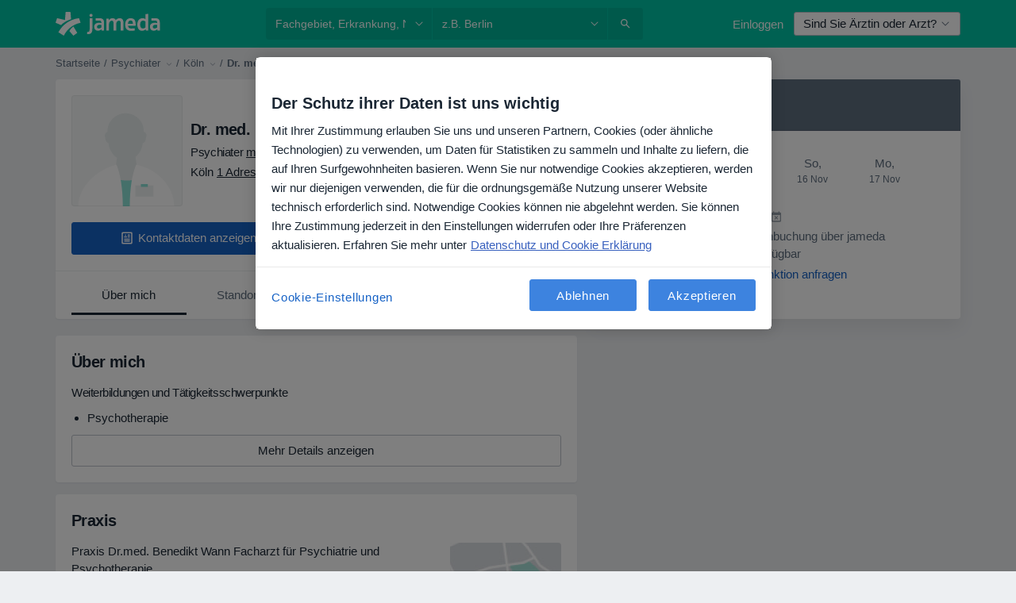

--- FILE ---
content_type: text/html; charset=UTF-8
request_url: https://www.jameda.de/benedikt-wann/facharzt-fuer-psychiatrie-psychotherapie/koeln
body_size: 68549
content:

<!DOCTYPE html>
<html lang="de" region="de" class="">
<head>
<!--
--------------------------------
We are looking for outstanding talent! Since you are interested in our code, maybe you are also interested in becoming part of our team.
We look forward to seeing you: https://docplanner.tech/careers
--------------------------------
-->
	
			<link rel="preconnect" href="//cookie-cdn.cookiepro.com"/>
		<link rel="preconnect" href="//platform.docplanner.com/"/>
		
		
		<link rel="preconnect" href="//s3-eu-west-1.amazonaws.com"/>
		<link rel="preconnect" href="//www.googletagmanager.com"/>
		<link rel="preconnect" href="//www.google-analytics.com"/>
		
			
			<link rel="preconnect" href="https://dev.visualwebsiteoptimizer.com" />
			<script type='text/javascript' id='vwoCode'>
				window._vwo_code || (function() {
					var account_id=772888,
						version=2.0,
						settings_tolerance=2000,
						hide_element='body',
						hide_element_style = 'opacity:0 !important;filter:alpha(opacity=0) !important;background:none !important',
						/* DO NOT EDIT BELOW THIS LINE */
						f=false,w=window,d=document,v=d.querySelector('#vwoCode'),cK='_vwo_'+account_id+'_settings',cc={};try{var c=JSON.parse(localStorage.getItem('_vwo_'+account_id+'_config'));cc=c&&typeof c==='object'?c:{}}catch(e){}var stT=cc.stT==='session'?w.sessionStorage:w.localStorage;code={use_existing_jquery:function(){return typeof use_existing_jquery!=='undefined'?use_existing_jquery:undefined},library_tolerance:function(){return typeof library_tolerance!=='undefined'?library_tolerance:undefined},settings_tolerance:function(){return cc.sT||settings_tolerance},hide_element_style:function(){return'{'+(cc.hES||hide_element_style)+'}'},hide_element:function(){return typeof cc.hE==='string'?cc.hE:hide_element},getVersion:function(){return version},finish:function(){if(!f){f=true;var e=d.getElementById('_vis_opt_path_hides');if(e)e.parentNode.removeChild(e)}},finished:function(){return f},load:function(e){var t=this.getSettings(),n=d.createElement('script'),i=this;if(t){n.textContent=t;d.getElementsByTagName('head')[0].appendChild(n);if(!w.VWO||VWO.caE){stT.removeItem(cK);i.load(e)}}else{n.fetchPriority='high';n.src=e;n.type='text/javascript';n.onerror=function(){_vwo_code.finish()};d.getElementsByTagName('head')[0].appendChild(n)}},getSettings:function(){try{var e=stT.getItem(cK);if(!e){return}e=JSON.parse(e);if(Date.now()>e.e){stT.removeItem(cK);return}return e.s}catch(e){return}},init:function(){if(d.URL.indexOf('__vwo_disable__')>-1)return;var e=this.settings_tolerance();w._vwo_settings_timer=setTimeout(function(){_vwo_code.finish();stT.removeItem(cK)},e);var t=d.currentScript,n=d.createElement('style'),i=this.hide_element(),r=t&&!t.async&&i?i+this.hide_element_style():'',c=d.getElementsByTagName('head')[0];n.setAttribute('id','_vis_opt_path_hides');v&&n.setAttribute('nonce',v.nonce);n.setAttribute('type','text/css');if(n.styleSheet)n.styleSheet.cssText=r;else n.appendChild(d.createTextNode(r));c.appendChild(n);this.load('https://dev.visualwebsiteoptimizer.com/j.php?a='+account_id+'&u='+encodeURIComponent(d.URL)+'&vn='+version)}};w._vwo_code=code;code.init();})();
			</script>
			
	
							<link rel="preload" href="//platform.docplanner.com/css/jade-dpuikitv3-ccf4255a.css" as="style"/>
					<link rel="preload" href="//platform.docplanner.com/css/jade-dpuikit-profile-doctor-a4fe225b.css" as="style"/>
		
									<link rel="preload" href="//platform.docplanner.com/js/goro-profile-doctor-30511e08.js" as="script"/>
					

	<link rel="preload" href="//platform.docplanner.com/img/general/doctor/doctor-default-80-80.png?1981952613" as="image"/>

						<link rel="preload" href="//www.googletagmanager.com/gtm.js?id=GTM-PZ83PG" as="script"/>
			<link rel="preload" href="//www.google-analytics.com/analytics.js" as="script"/>
			
	<meta charset="utf-8"/>
	<title>Dr. med. Benedikt Wann - Psychiater Köln</title>

				  <script
    src="//cookie-cdn.cookiepro.com/consent/21b375fb-a91d-42dc-a89e-511ff2f61bae/otSDKStub.js?v=202211201558"
    data-id="onetrust-script"
    data-language="de"
    type="text/javascript"
    charset="UTF-8"
    data-domain-script="21b375fb-a91d-42dc-a89e-511ff2f61bae"
  ></script>

<script type="text/javascript">
  function OptanonWrapper() {
	    }
</script>
	
	<link rel="search" type="application/opensearchdescription+xml" title="www.jameda.de" href="https://www.jameda.de/opensearch">

	
			<meta name="description" content="Vereinbaren Sie einen Termin mit Dr. med. Benedikt Wann - Konsultieren Sie 4 Erfahrungsberichte, Arztpraxen, Fachgebiete und Kosten. Psychotherapie."/>
	<meta name="robots" content="index,follow,noimageindex"/>
	<meta property="fb:page_id" content="122601654502559"/>
	
		
				<link rel="canonical" href="https://www.jameda.de/benedikt-wann/facharzt-fuer-psychiatrie-psychotherapie/koeln"/>
	
			<meta property="og:title" content="Dr. med. Benedikt Wann - Lesen Sie Erfahrungsberichte und vereinbaren Sie einen Termin"/>
<meta property="og:description" content="Vereinbaren Sie einen Termin mit Dr. med. Benedikt Wann (Psychiater) aus Köln - Informieren Sie sich zu Erfahrungsberichten, Kontaktinformationen und Kosten."/>
<meta property="og:type" content="website" />

	
<meta property="og:image" content="//platform.docplanner.com/img/de/open-graph/og-v0.png" />

<meta property="og:url" content="https://www.jameda.de/benedikt-wann/facharzt-fuer-psychiatrie-psychotherapie/koeln"/>
<meta property="og:site_name" content="jameda"/>
					
<script type="text/javascript">
	var ZLApp = {
		'APICredentials': {},

		'AppConfig': {},
		'Roles' : {
      'IS_CALL_CENTER_AGENT': false,
			'IS_ZLWORKER' : false,
			'IS_CUSTOMER_CARE' : false,
			'IS_DOCTOR': false,
			'IS_FACILITY': false		},

		'Routes' : {},

		'Storage' : {
			session: sessionStorage,
			local: localStorage
		},

		'Modules': {
			CalendarEditionPage : function() {},
			AlgoliaIndexes : {},
			MapsLoader : {}
		},

		'Experiments': {},

		'pushGAEvent': function(options) {
			$(document).ready(function() {
				// Universal Google Analytics Events

				var layerData = $.extend({
					'event': 'gaTriggerEvent',
					'gaEventCategory': options[0],
					'gaEventAction': options[1],
					'gaEventLabel': options[2],
					'gaEventInteraction': options[4]
				}, options[5]);

				dataLayer.push(layerData);
			});
		},
    'pushHSEvent': function(eventValue) {
		  if (window._hsq && _hsq.push) {
				_hsq.push(["trackEvent", eventValue]);
			}
		},
		"Routing" : {
			"generate" : function(name, object) {
				return ZLApp.NativeRouting.generate(name, object);
			}
		},
		'setStorage': function(type, key, value) {
			try {
				var storage = this.Storage[type];

				storage.setItem( key, JSON.stringify(value) );

				return true;
			} catch (exception) {
				return false;
			}
		},
		'getStorage': function(type, key) {
			try {
				var storage = this.Storage[type];

				if (storage && storage.getItem(key) !== undefined && storage.hasOwnProperty(key) === true) {
					return JSON.parse(storage.getItem(key));
				} else {
					return undefined;
				}
			} catch (exception) {
				return undefined;
			}
		},
		'clearStorage': function(type, key) {
			try {
				var storage = this.Storage[type];
				storage.removeItem( key );
				return true;
			} catch (exception) {
				return false;
			}
		},
	};

	// Object container for old stuff
	window.ZL = {};
</script>


<script type="text/javascript">
	ZLApp.CrmConfig = {
		DEFAULT_CURRENCY_CODE: 'EUR',
		DEFAULT_VAT_RATE: 19,
		WITH_ZEROS: false,
		PRICE_TYPE: 'net',
		WEBSOCKET_DOMAIN: 'ws.jameda.de',
		WEBSOCKET_TOKEN: '2c595f7e-ef38-492e-b088-73e553cf86dd',
	};
</script>




<script>
	ZLApp.Const = {
		'AJAX_ROOT_ROUTE': 'www.jameda.de',
		'ALGOLIA_API_KEY': '189da7b805744e97ef09dea8dbe7e35f',
		'ALGOLIA_APP_ID': 'docplanner',
		'ALGOLIA_PREFIX': '',
		'ALGOLIA_SUFFIX': '',
		'TESTING_NAME': '',
		'BASE_DOMAIN': 'jameda.de',
		'BOOKING_APP_BOOK_VISIT': 'einen-termin-vereinbaren',
		'BOOKING_APP_BOOK_VISIT_SLOTS': 'datum-auswaehlen',
		'BREAKPOINTS': {
			'SCREEN_LG_MIN': 1200,
			'SCREEN_MD_MAX': 1199,
			'SCREEN_MD_MIN': 992,
			'SCREEN_SM_MAX': 991,
			'SCREEN_SM_MIN': 768,
			'SCREEN_XS_MAX': 767,
		},
		'RECAPTCHA_SITE_KEY': '6LeFMn4hAAAAAG4UIDsLlvAqzMLgjL_VrErMEEpj',
		'COVID_TEST_ID': '',
		'FLU_VACCINATION_ID': '',
		'CURRENCY': '0 - 0 €',
		'CURRENT_COUNTRY_NAME': 'Deutschland',
		'CURRENT_COUNTRY_PHONE_PREFIX': '+49',
		'CURRENT_ROUTE': 'route_doctor_profile',
		'DOCTOR_REGISTRATION_WITHOUT_VERIFICATION': true,
		'DOMAIN': 'www.jameda.de',
		'DWH_STATISTICS_URL': 'https://dwh-statistics.jameda.de',
		'EVENT_TRACKER_URL': 'https://event-tracker.docplanner.com',
		'FACEBOOK_FANPAGE_URL': '',
		'FACEBOOK_LOCALE': 'de_DE',
		'FACILITY_URL': 'https://www.jameda.de/gesundheitseinrichtungen/__urlname__',
		'FIRST_SOCIAL_LOGIN':  false ,
		'GEOCODER_DOMAIN': 'geocoder.jameda.de',
		'GOOGLE_API_KEY': 'AIzaSyAPEkgzgNuQ7h-PLlGo4YqglJ0Ht9RIiPk',
		'GOOGLE_APP_ID': '41530118218-387vkoa2vk2ftqiou970idttc7l4n0ra.apps.googleusercontent.com',
		'GOOGLE_ONE_TAP_REDIRECT_URL': 'https://www.jameda.de/social-connect/de_sso?_redirect=https%3A//www.jameda.de/benedikt-wann/facharzt-fuer-psychiatrie-psychotherapie/koeln',
		'HAS_UNIFIED_NAVIGATION': false,
		'HUBSPOT_ECOMMERCE_CONTACT': '',
		'HUBSPOT_ID': '442271',
		'ISO_LOCALE': 'de',
		'IS_LOGGED': false,
		'IS_LOGGED_DOCTOR': false,
		'IS_LOGGED_FACILITY_MANAGER': false,
		'IS_PATIENT_APP': false,
		'IS_PHONE': false,
		'IS_STAGING': false,
		'LANGUAGE_CODE': 'de_DE',
		'LOADER_IMAGE': '<p class="loader"><img src="//platform.docplanner.com/img/general/user-interface/loader-ready-white.gif?1799301098" alt=""/></p>',
		'LOADER_URL': "//platform.docplanner.com/img/general/user-interface/loader-ready-white.gif?1799301098",
		'LOCALE': 'de',
		'MARKETING_CONSENT_IS_INFO': false,
		'MARKETING_CONSENT_PRECHECKED': false,
		'MIN_QUESTION_CHARACTERS': 50,
		'PAGE_TYPE': 'profile',
		'PATIENT_APP_VERSION': '',
		'PATIENT_REQUEST_BASE_URL': 'https://patient-request.jameda.de',
		'PLATFORM_LINK': '//platform.docplanner.com/',
		'POST_CODE_MASK': '99999',
		'PROTOCOL': 'https',
		'REFERER': '',
		'SAAS_BASE_DOMAIN': 'docplanner.jameda.de',
		'SAAS_MANAGEMENT_WIDGET_DOMAIN': 'booking-management.jameda.de',
		'SEARCH_PATH': "https:\/\/www.jameda.de\/suchen",
		'SITE_LANG': 'de',
		'SITE_NAME': 'jameda',
		'SSO_DOMAIN': 'l.jameda.de',
		'SSO_SOCIAL_CONNECT': 'https://www.jameda.de/social-connect/de_sso?_redirect=',
		'SSO_SOCIAL_CONNECT_REDIRECT_URL': 'https://www.jameda.de/social-connect/de_sso?_redirect=https%3A//www.jameda.de/benedikt-wann/facharzt-fuer-psychiatrie-psychotherapie/koeln',
		'TERMS_URL': 'https://www.jameda.de/allgemeine-geschaeftsbedingungen',
		'TIMEZONE': '+01:00',
		'UPPERCASE_RATIO_ON_OPINIONS': 50,
		'USER_ID': null,
		'VISIT_URL': '',
		'WIDGETS_APP_URL': 'widgets.jameda.de',
		'SEARCH_APP_URL': 'https://search.jameda.de',
		'PSYCHOTHERAPIST_SPECIALIZATION_ID': "",
		'PSYCHOLOGY_SPECIALIZATION_ID': 60,
	};

	ZLApp.isRoute = function(route) {
		if (Array.isArray(route)) {
			return route.indexOf(this.Const.CURRENT_ROUTE) > -1;
		}

		return this.Const.CURRENT_ROUTE === route;
	};
</script>


																																																																																																																																																																																																																																											
<script>
	ZLApp.Gate = {"GATE_ADDRESS_EDITION_CUSTOM_REFUND_POLICY":true,"GATE_ADDRESS_ONLINE_CONSULTATION":true,"GATE_ADMIN_CHAT_GDPR":true,"GATE_BOOKING_INSURANCE":true,"GATE_BOOKING_DIRECT_INSURANCE":true,"GATE_SHOW_DISABLED_FACILITY_WIDGET":true,"GATE_AGENDA_NON_DOCTORS_FRONTEND_TEST":false,"GATE_PB_SEND_REQUEST_FOR_SLOTS_WITHOUT_INSURANCE_FILTER":true,"GATE_CALENDAR_NOTIFICATION_FIND_OTHER_DOCTOR":true,"GATE_CHECK_YOUR_INSURANCE":false,"GATE_CONTEXTUAL_SEARCH_AT_HOMEPAGE":true,"GATE_COOKIE_CONSENT":true,"GATE_PREVENT_AUTOBLOCKING_GTM":false,"GATE_COVID_TEST_SEARCH":false,"GATE_FLU_VACCINATION_SEARCH":false,"GATE_CRM_ECOMMERCE_BLACK_FRIDAY":true,"GATE_CRM_ECOMMERCE_BOLETO":false,"GATE_CRM_ECOMMERCE_IBAN":true,"GATE_CRM_ECOMMERCE_IYZICO_ONE_TIME":false,"GATE_CRM_ECOMMERCE_PAYMENTS_TESTIMONIALS":false,"GATE_CRM_ECOMMERCE_PIX":false,"GATE_CRM_ECOMMERCE_PSE":false,"GATE_CRM_ECOMMERCE_SERVIPAG":false,"GATE_CRM_ECOMMERCE_SHOW_CPL_PRICING_DETAILS":false,"GATE_CRM_ECOMMERCE_WEBSITE":false,"GATE_CRM_ECOMMERCE_WEB_PAY":false,"GATE_CRM_ECOMMERCE_HIDE_PACKAGING_LANDING_CONTACT_FORM":false,"GATE_CRM_ECOMMERCE_TERMS_DETAILS":false,"GATE_CRM_IYZICO":false,"GATE_CRM_PAYU":false,"GATE_CRM_USE_SCA_AUTHENTICATION_FLOW":true,"GATE_CRM_USE_SCA_AUTHENTICATION_FLOW_SELECTIVE_BINS":false,"GATE_DIRECT_INSURANCES":true,"GATE_DOCTOR_CALENDAR_FILTERS":true,"GATE_DOCTOR_LICENSE_NUMBER":false,"GATE_DOCTOR_PROFILE_TOP_BANNER_TOUCHPOINT":true,"GATE_DOCTOR_REGISTRATION_EMAIL_CONFIRMATION":false,"GATE_DOCTOR_STATISTICS_VIDEO":true,"GATE_OPENING_HOURS":true,"GATE_ECOMMERCE_PREMIUM_LANDING_MODAL":false,"GATE_ECOMMERCE_PREMIUM_LANDING_MODAL_MARKETING":false,"GATE_ECOMMERCE_PRICING_WEBSITE_ON_DEFAULT":false,"GATE_ECOMMERCE_WEBSITE_TOGGLE_ADDITIONAL_TEXT":true,"GATE_ECOMMERCE_THANK_YOU_PAGE_NEW_ONBOARDING_WIZARD":true,"GATE_ECOMMERCE_UNPAID_INVOICES_MODAL":false,"GATE_PRELOAD_GTM":true,"GATE_ENABLE_LICENSE_NUMBER_VERIFICATION":false,"GATE_FACILITY_CALENDAR_SERVICE_STEP":true,"GATE_FACILITY_CALENDAR_SORT_BY_NAME":false,"GATE_FACILITY_PROFILE_TOP_BANNER_TOUCHPOINT":true,"GATE_FACILITY_REGISTRATION":true,"GATE_FACILITY_REGISTRATION_EMAIL_CONFIRMATION":false,"GATE_FACILITY_SERVICES_TABLE":true,"GATE_REFACTORED_FACILITY_ITEM_ABOUT":true,"GATE_FIND_ANOTHER_SPECIALIST_WHEN_NO_AVAILABILITY":false,"GATE_GDPR_MARKETING_CONSENT_MANDATORY":true,"GATE_GDPR_REGISTRATION_INFORMATION":false,"GATE_GENERAL_MARKETING_AGREEMENT":false,"GATE_GOOGLE_ONE_TAP_LOGIN":false,"GATE_HIDE_NEARBY_DOCTORS_ON_NON_COMMERCIAL_PROFILE":true,"GATE_HIDE_PRICES_FOR_PATIENTS_WITH_INSURANCE":false,"GATE_HOMEPAGE_PATIENT_APP_BANNER":true,"GATE_HUBSPOT":true,"GATE_INSURANCE_PLANS":false,"GATE_LOCATION_DETAILS":true,"GATE_MODERATION_DOCTOR_ITEM_REQUIRED":false,"GATE_MODERATION_DOCTOR_ITEM_SPECIALIZATION":false,"GATE_MODERATION_DOCTOR_SPECIALIZATION":true,"GATE_MODERATION_EDIT_OPINION_BY_MODERATOR":true,"GATE_MODERATION_OPINION_TRUST_SCORE_DISPLAY":true,"GATE_MODERATION_AUTOMODERATOR_PARAMS_BUTTON_DISPLAY":true,"GATE_MODERATION_PANEL_DOCTOR_NEW_BY_SELF":false,"GATE_MODERATION_SPECIALIZATION_DOCUMENT_VERIFICATION":true,"GATE_NEW_SEARCH_DISTRICT_FILTERS":false,"GATE_NEW_SEARCH_FORCE_DOCTORS_ON_LANDING_PAGES":false,"GATE_NEW_SEARCH_ONLINE_CONSULTATION_BANNER":false,"GATE_NEW_SEARCH_PATIENT_APP_BANNER":true,"GATE_ONLINE_CONSULTATION_CALENDAR_PAYMENT_TIP":true,"GATE_ONLINE_LANDING_REAL_TESTIMONIALS":true,"GATE_OPINIONS_NEW_FLOW_SAMPLE_OPINIONS":false,"GATE_OPINIONS_NEW_FLOW_REQUIRE_LOGIN_JUST_BEFORE_SUBMIT":true,"GATE_OPINION_SIGNATURE_HIDE":true,"GATE_OPINION_SORTING_SHOW":false,"GATE_PB_BOOKING_SOURCE":false,"GATE_PB_DECIMAL_PART_IN_PRICES":true,"GATE_PB_DOCTOR_CALENDAR_WITH_FILTERS_WIDGET":true,"GATE_PB_INTEGRATED_DOCTOR_CALENDAR":true,"GATE_ENABLE_ALL_PATIENT_APP_BANNER":true,"GATE_ENABLE_BROWSER_CHAT_PATIENT_APP_BANNER":true,"GATE_QA_PATIENT_APP_BANNER":true,"GATE_USE_NEW_MESSENGER_APP":false,"GATE_CHAT_ENABLE_NEW_ON_LOAD_BANNER":false,"GATE_CHAT_ENABLE_NEW_ON_LOAD_CONFIRMATION_BANNER":false,"GATE_DEEPLINK_SEND_DIRECT_REGISTRATION_TRACKING":true,"GATE_DLP_VWO_EXPERIMENT_ENABLED":false,"GATE_ENABLE_DLP_SURVEY":false,"GATE_Q_AND_A":true,"GATE_Q_AND_A_ALLOW_PRIVATE_QUESTIONS":false,"GATE_Q_AND_A_ANSWER_MODERATION":false,"GATE_Q_AND_A_PRIVATE_QUESTIONS_PANEL_VUE":false,"GATE_RECURRING_CREDIT_CARD_PAYMENT":true,"GATE_SAVE_DOCTOR_PROFILE":true,"GATE_SAVE_DOCTOR_PROFILE_NON_LOGGED":true,"GATE_SENTRY_JS":true,"GATE_DATADOG_RUM_JS":true,"GATE_SENTRY_PERFORMANCE_TRACING":true,"GATE_SEO_ENABLE_NEW_DOCTOR_HOMEPAGE_SECTION":false,"GATE_SHOW_ADDRESS_FACILITY_WARNING":true,"GATE_SHOW_DOCTOR_PROFILE_EDITION_DESCRIPTION":true,"GATE_HIDE_REQUEST_SERVICES":false,"GATE_SHOW_GDPR_CHECKBOX":false,"GATE_SHOW_PHONE_ON_NON_COMMERCIAL_DOCTORS":true,"GATE_SLOT_RELEASED":true,"GATE_STRONG_PASSWORD_VALIDATOR":true,"GATE_TIMEZONE_ONLINE_CONSULTATION":false,"GATE_TURKISH_LAW_COMPLIANCE":false,"GATE_USER_REGISTRATION_EMAIL_CONFIRMATION":false,"GATE_VUE_LOCATION_AUTOCOMPLETE_LOGS":false,"GATE_VUE_WIDGETS":true,"GATE_WEBSOCKETS":true,"GATE_MODERATION_SPECIALIZATION_DOCUMENT_VERIFICATION_SENT_EMAIL":false,"GATE_TEST_ACCOUNTS_DASHBOARD_FACILITY_ACCOUNTS_TOGGLE":true,"GATE_OPINION_ACTIVATION_AND_EMAIL_VERIFICATION_VIA_EMAIL":false,"GATE_RECAPTCHA_ENTERPRISE_OPINIONS_FLOW":true,"GATE_OPINIONS_REMOVE_OTHER_FROM_LOCATION_DROPDOWN":true,"GATE_ECOMMERCE_USE_IFRAME":true,"GATE_DOCTOR_REGISTRATION_MODERATION_PANEL":true,"GATE_CRM_FIRST_CLASS_ECOMMERCE_PROMOTION":false,"GATE_OPINIONS_FOR_FACILITIES":false,"GATE_UNSUBSCRIBE_SMS_FOOTER":true,"GATE_OPINIONS_FACILITY_DOCTOR_DROPDOWN":false,"GATE_OPINIONS_FACILITY_ADDRESSES_DROPDOWN":false,"GATE_PATIENT_REQUEST_BUTTON":true,"GATE_ENABLE_PATIENT_REQUEST_WEBVIEW":false,"GATE_USE_NEW_PATIENT_REQUEST_PAGE":false,"GATE_PATIENT_REQUEST_VERIFICATION_STEP":false,"GATE_DOCTOR_OUT_OF_OFFICE":false,"GATE_GET_DOCTOR_CERTIFICATE":false,"GATE_CRM_ECOMMERCE_PACKAGING_LANDING":true,"GATE_CRM_ECOMMERCE_PACKAGING_LANDING_HIDE_ICONS":true,"GATE_CRM_ECOMMERCE_CUSTOMER_SUPPORT_SECTION":true,"GATE_PB_DISPLAY_GET_APP_BANNER_IN_ASK_FOR_CONTACT_MODAL":true,"GATE_REQUEST_PROFILE_CHANGES_WITH_TEXT_BOX":true,"GATE_FETCH_CUSTOMER_DATA_BY_TAX_NUMBER":false,"GATE_ECOMMERCE_ACCEPT_COMPANY_GMB":false,"GATE_CRM_CUSTOMER_TAX_NUMBER_NOT_REQUIRED":true,"GATE_BULK_OBJECT_VERIFICATION":true,"GATE_USER_TOOL_V2":true,"GATE_PB_USE_FULL_LIST_OF_INSURANCES_IN_CALENDAR_WIDGET":true,"GATE_PB_IS_BOOKING_REQUEST":true,"GATE_PB_SHOW_BOOKING_REQUEST_MODAL":false,"GATE_BANNER_REDIRECT_TO_LISTING":true,"GATE_SHOULD_CHECK_BOOKABLE_SERVICES_ON_FACILITY_PROFILE":false,"GATE_SHOULD_CHECK_BOOKABLE_DOCTORS_ON_FACILITY_PROFILE":false,"GATE_NEW_SEARCH_HIDE_DOCTOR_SERVICES":true,"GATE_SHOW_PRICE_INCREASE_MODAL":false,"GATE_OPINIONS_ABUSE_REPORT_VIA_EMAIL_POSSIBLE":true,"GATE_TRUST_BANNER_CERTIFICATES_PL":false,"GATE_USE_TEST_COOKIEPRO":false,"GATE_CHAT_SEND_HEALTH_PROFILE_BUTTON":false,"GATE_DOCTOR_SPECIALIZATION_IN_PROGRESS":false,"GATE_PATIENT_APP_EVENT_INTERCEPTOR":true,"GATE_DP_SPACES_HEADER":false,"GATE_CRM_ECOMMERCE_PACKAGING_LANDING_FUTURE_PRICINGS":false,"GATE_DE_SEARCH_FILTER_SLOTS_BY_INSURANCE_PROVIDER":false,"GATE_ENABLE_EFR_DEEPLINK_PARAM":true,"GATE_ENABLE_FALLBACK_ANDROID_DYNAMIC_LINK":false,"GATE_ENABLE_FALLBACK_IOS_DYNAMIC_LINK":false,"GATE_ENABLE_UNLEASH_FOR_DLP":true,"GATE_ENABLE_UNLEASH_CACHING_FOR_DLP":false,"GATE_VISIBILITY_SPACE_PROMO_MATERIALS_PAGE":true,"GATE_FACILITY_PROFILE_PRICE_RANGES":true,"GATE_VISIBILITY_SPACE_FIRST_CLASS_PAGE":true,"GATE_FACILITY_PROFILE_GROUP_SERVICES_BY_DESCRIPTION":true,"GATE_OPINION_VERIFIED_BY_PAYMENT":true,"GATE_PB_SEARCH_RESULT_INSURANCE_CHECKER":false,"GATE_OPINION_MERGED_VERIFICATION_BADGES_FRONTEND":true,"GATE_DOCTOR_NEW_PROFILE_EDITOR":true,"GATE_FACILITY_NEW_PROFILE_EDITOR":true,"GATE_NEW_DOCTOR_REGISTRATION_FLOW":false,"GATE_PRE_REGISTER_STEP":false,"GATE_DOCTOR_WELCOME_MODAL":false,"GATE_Q_AND_A_PATIENT_PANEL_SHOW_ALL":true,"GATE_SEARCH_MED24_BANNER":false,"GATE_DOCTOR_DASHBOARD":false,"GATE_NEW_SERVICES_SECTION_WITH_CUSTOM_NAMES":false,"GATE_PB_SLOTS_FILTER_INSURANCES_ADVANCED_SCHEDULE":false,"GATE_SAAS_FOR_FREEMIUM":false,"GATE_FIRST_CLASS_LANDING_PAGE_MODALITIES":false,"GATE_CALENDAR_REQUEST_PHONE_NUMBER":false,"GATE_GOOGLE_ONE_TAP_LOGIN_MOVED_FROM_GTM":true,"GATE_PB_BOOKING_WIDGET_ENABLE_FIRST_VISIT_FILTER":false,"GATE_PB_SKIP_FIRST_BOOKING_STEP_AB_TEST":false,"GATE_PB_BOOKING_WIDGET_MODAL_ON_LISTING_AB_TEST":false,"GATE_PB_SHOW_INSURANCE_FILTER_IN_NAVBAR":false,"GATE_SHOW_STATISTICS_ICON":true,"GATE_DOCTOR_DASHBOARD_CALENDAR_REQUESTS":false,"GATE_ENABLE_SAAS_INSURANCE_CONFIGURATION":false,"GATE_SEARCH_AUTOCOMPLETE_WITH_INSURANCE_AB_TEST":false,"GATE_CALENDAR_APP_POST_NEW_ENDPOINT":false,"GATE_DOCTOR_PROFILE_NEW_ADDRESSES_SECTION":true,"GATE_SHOW_NEAR_ME":true,"GATE_OOPS_WIDGET":true,"GATE_FACILITY_PROFILE_MERGE_SERVICES_FOR_MULTIPLE_SPECS":true,"GATE_CRM_SHOW_ECOMMERCE_SECURE_PAYMENT_TEXT":false,"GATE_DOCTOR_PROFILE_EDITION_GENDER_ALLOW_OTHER":true,"GATE_ENABLE_ADDITIONAL_ONLINE_RESULTS_EXPERIMENT":true,"GATE_ENABLE_RADIUS_SEARCH_RESULTS_EXTENSION":true,"GATE_CRM_SHOW_ECOMMERCE_NOA_TERMS_2":false,"GATE_PHARMACIES_SEARCH":false,"GATE_PB_DOCTOR_WIDGET_DO_NOT_PREFILL":false,"GATE_PB_BOOKING_INSURANCES_FEATURES":false,"GATE_PB_BOOKING_INSURANCES_FEATURES_FACILITY":false,"GATE_SEARCH_ASSISTANT_EXPERIMENT_AUTO_SHOW":false,"GATE_SEARCH_ASSISTANT_BANNER_EXPERIMENT":false,"GATE_SEARCH_ASSISTANT_EXPERIMENT_SA_FROM_AUTOCOMPLETE":false,"GATE_ENROLLMENT_OPTIMIZED_CONVERSION_EXPERIMENT":false,"GATE_OPTIMIZED_CONVERSION_EXPERIMENT":false,"GATE_ENROLLMENT_VISIBILITY_EXPERIMENT":false,"GATE_VISIBILITY_EXPERIMENT":false,"GATE_BOOKING_PUBLIC_INSURANCE_FLOW_FRONTEND":false,"GATE_DOCTOR_REGISTRATION_LICENSE_NUMBER_ALWAYS_MANDATORY":false,"GATE_DOCTOR_REGISTRATION_ADDRESS_AUTOCOMPLETE_COUNTRY":false,"GATE_DOCTOR_REGISTRATION_ADDRESS_AUTOCOMPLETE_CITY":false,"GATE_SEARCH_INSURANCE_LISTINGS_FILTER_PROCESSING":false,"GATE_MARKETPLACE_PAYMENTS_BNPL_RESCHEDULES":false,"GATE_VISIBILITY_ADDRESS_EDITOR_VALIDATION_DOCTOR":true,"GATE_VISIBILITY_ADDRESS_EDITOR_VALIDATION_FACILITY":false,"GATE_DOCTOR_NEW_MODERATION_NEW_ENDPOINT":true,"GATE_PB_INSURANCES_AVAILABILITY_SEARCH":false,"GATE_VISIBILITY_SA_HIDE_LIVE_LOCATION_QUESTION":false,"GATE_PB_AB_TEST_AVAILABILITY_CALENDAR":false,"GATE_CRM_NOA_PROMO_BLACK_FRIDAY":false,"GATE_CRM_NOA_PROMO_BLACK_FRIDAY_PRICE_INFO":false,"GATE_DOCTOR_REGISTRATION_LICENSE_REQUIRED_BY_SPECIALIZATION":false};

	ZLApp.isGranted = function(gate) {
		return this.Gate[gate];
	};
</script>


	<script>
		ZLApp.Lang = {
						"@Disease": "erkrankung",
			"@List": "liste",
			"@Map": "landkarte",
			"abandoned_cart_button": "Termin buchen",
			"abandoned_cart_description": "Um einen Termin erfolgreich zu buchen, m\u00fcssen Sie den Buchungsprozess abschlie\u00dfen.",
			"abandoned_cart_header": "Ihr Termin wurde noch nicht gebucht",
			"add": "Hinzuf\u00fcgen",
			"add_patient": "Patient:in hinzuf\u00fcgen",
			"address": "Adresse",
			"addresses_with_no_online_booking": "Adressen ohne Online-Terminbuchung (%{count})",
			"advance_schedule_calendar_address": "Adresse .",
			"agenda_visit_manage_cancel_visit_modal": "Ihr Termin wurde storniert.",
			"agenda_visit_manage_confirm_visit_modal": "Dankesch\u00f6n! Bitte kommen Sie p\u00fcnktlich.",
			"are_you_sure": "Sind Sie sicher?",
			"autocomplete_disease": "Erkrankung",
			"autocomplete_loading": "Ihre Suche wird ausgef\u00fchrt",
			"autocomplete_search_empty": "Wonach suchen Sie?",
			"autocomplete_search_prefix": "Suche",
			"autocomplete_specialization": "Fachgebiet",
			"booking_sms_conf_after_resend_hint": "Wir haben Ihnen gerade eine weitere SMS geschickt! Diesmal sollten Sie sie in weniger als 2 Minuten erhalten.",
			"brand_doctors": "Behandler:innen ",
			"calendar_placeholder_title": "Termin buchen",
			"call": "Rufen Sie uns an",
			"cancel": "Abbrechen",
			"changes_sent_to_moderation": "Die \u00c4nderungen wurden an unsere Moderatoren gesendet. Der Inhalt vor der \u00c4nderung wird nicht sichtbar sein, bis der Moderationsprozess abgeschlossen ist.",
			"chat_error_message": "Bitte aktualisieren Sie die Seite, um die neuesten Nachrichten zu sehen.",
			"check_other_calendars": "Adressen mit Kalender anzeigen",
			"clinics_autocomplete": "  ",
			"close": "Schlie\u00dfen",
			"comment_should_not_capitalize": "Kommentare sollten nicht in Gro\u00dfbuchstaben geschrieben werden",
			"comment_to_short": "Ihr Erfahrungsbericht sollte mindestens %minCharacters% Zeichen lang sein. Derzeit ist sie %currentCount% Zeichen lang.",
			"common_refresh": "Neu laden",
			"components.question.doctor.book": "Buchen Sie einen Termin",
			"confirm_when_slot_remove": "M\u00f6chten Sie diesen freien Termin wirklich streichen?",
			"congratulations_reminders_set": "Herzlichen Gl\u00fcckwunsch! Die Erinnerung ist eingestellt.",
			"currency_suffix": "%{currency_code} \u20ac",
			"disable": "deaktivieren",
			"doctor_all_addresses": "Praxen (%{count})",
			"doctor_all_addresses_one": "Praxis",
			"doctor_autocomplete": "  ",
			"doctor_edition_facility_type_header": "Art des Standorts",
			"doctor_edition_online_office_name": "Name der Online-Praxis",
			"doctor_opinions_show_opinions": "Patientenerfahrungen anzeigen",
			"doctor_profile_add_opinion": "Erfahrungsbericht hinzuf\u00fcgen",
			"doctor_service": "Leistung",
			"doctor_verificated_successfully": "%doctorName% hat einen verifizierten Zugang auf jameda.",
			"doctor_with_calendar": "Keine Termine",
			"edit": "Bearbeiten",
			"edit_visit_patient": "Patientendaten bearbeiten",
			"enable": "aktivieren",
			"errorTryLater": "Es ist ein Fehler aufgetreten. Versuchen Sie es sp\u00e4ter noch einmal.",
			"error_while_uploading_photos": "Unser Server hat Probleme mit der Verarbeitung Ihrer Fotos. Bitte versuchen Sie, die Gr\u00f6\u00dfe der Fotos zu verringern oder laden Sie sie einzeln hoch.",
			"expand_map": "Karte vergr\u00f6\u00dfern",
			"facility": "Gesundheitseinrichtung",
			"facility_listing_context_alert": "Ein Wechsel des Fachgebiets, der Adresse oder des Arztes bzw. der \u00c4rztin kann dazu f\u00fchren, dass die von Ihnen gew\u00e4hlte Leistung nicht mehr verf\u00fcgbar ist oder nicht von Ihrer Versicherung \u00fcbernommen wird.",
			"facility_name_plaxeholder": "z. B. Krankenhaus Berlin",
			"fieldNotEmpty": "Dieses Feld darf nicht leer sein",
			"filter_info_box": "Verwenden Sie Filter, um die passendsten \u00c4rzte bzw.\u00c4rztinnen und medizinischen Zentren zu finden.",
			"finish": "Beenden",
			"forward": "Weiter",
			"from": "Von",
			"generic-book-appointment": "Termin buchen",
			"google_calendar_cancel_sync_text": "Sind Sie sicher, dass Sie die Synchronisierung abbrechen m\u00f6chten?",
			"import_address_name": "Name der Praxis",
			"incorrect_date": "Falsches Datum!",
			"insurance_box_title": "Hallo, suchen Sie \u00c4rzt:innen die eine bestimmte Versicherung akzeptieren? Pr\u00fcfen Sie unsere Optionen",
			"internal_number_warning": "Sobald die Verbindung hergestellt ist, geben Sie bitte die folgende interne Nummer ein:",
			"less": "weniger",
			"link_doctor_to_clinic.choose_clinic.placeholder": "Tippen Sie, um Ihren Eintrag zu finden",
			"link_doctor_to_clinic.choose_clinic.title": "W\u00e4hlen Sie den Eintrag, an dem Sie arbeiten",
			"loadingWait": "Wird geladen. Bitte warten...",
			"map": "Zu Google Maps",
			"map_empty_state_CTA": "Verschieben oder vergr\u00f6\u00dfern Sie die Karte, um Ergebnisse zu finden",
			"map_empty_state_copy_generic": "Keine Fach\u00e4rzt:innen in der N\u00e4he",
			"map_empty_state_copy_spec": "Keine %dentists% in der N\u00e4he",
			"map_search": "In diesem Kartenausschnitt suchen",
			"map_test_modal_CTA": "Zur\u00fcck zur Arztliste",
			"map_test_modal_text": "Wir arbeiten an der neuen Karte und werden sie bald online stellen.",
			"map_test_modal_text_headline": "Im Aufbau.",
			"mobile_sign_as": "Unterschreiben als",
			"mobile_specialization": "Fachgebiet",
			"mobile_visit_try_again": "Erneut versuchen",
			"more": "mehr",
			"move_visit": "Termin verschieben",
			"no": "Nein",
			"no_calendar_in_your_location": "Dieser Arzt bzw. diese \u00c4rztin bietet f\u00fcr diesen Standort keine Online-Terminvereinbarung an.",
			"no_open_slots": "Keine Termine verf\u00fcgbar",
			"no_results_for": "Keine Suchergebnisse f\u00fcr",
			"no_slots_facility_cta": "Profil anzeigen",
			"no_slots_facility_info": "Keine Online-Terminbuchung \u00fcber jameda verf\u00fcgbar",
			"online_consultation_doc_card_label": "Bietet Videosprechstunden an",
			"pagination_next": "Weiter",
			"pagination_previous": "Zur\u00fcck",
			"panel_delete-me-modal_no": "Nein, Konto behalten",
			"panel_delete-me-modal_yes": "Konto l\u00f6schen",
			"patient_visit_cancel_modal_confirm": "Sind Sie sicher, dass Sie diesen Termin absagen m\u00f6chten?",
			"patients_marketing_consent_modal_cta_no": "Nein, danke",
			"patients_marketing_consent_modal_cta_yes": "Ja, ich m\u00f6chte Aktuelles von jameda erhalten",
			"patients_marketing_consent_modal_desc": "Erhalten Sie aktuelle Informationen \u00fcber unsere neuen Funktionen. Auf diese Weise k\u00f6nnen Sie jameda optimal nutzen, um sich um Ihre Gesundheit und die Ihrer Angeh\u00f6rigen zu k\u00fcmmern.",
			"patients_marketing_consent_modal_legal_txt": "Um Sie \u00fcber die Neuigkeiten von jameda informieren zu k\u00f6nnen, ben\u00f6tigen wir Ihre Zustimmung. Sie k\u00f6nnen diese jederzeit widerrufen.",
			"patients_marketing_consent_modal_legal_txt_learn_more": "Weitere Informationen finden Sie in unseren Datenschutzbestimmungen.",
			"patients_marketing_consent_modal_legal_txt_tooltip": "Um Ihnen die bestm\u00f6gliche Nutzung von jameda zu erm\u00f6glichen, ben\u00f6tigen wir Ihre Zustimmung.Sie k\u00f6nnen Ihre Zustimmung jederzeit widerrufen. <a href=\"https:\/\/www.jameda.de\/datenschutz\">Erfahren Sie mehr \u00fcber unsere Datenschutzbestimmungen.<\/a>          ",
			"patients_marketing_consent_modal_title": "Erfahren Sie es als Erste:r",
			"price_from": "ab %price%",
			"provide_visit_location": "Der Ort des Termins ist erforderlich",
			"qna_question_delete_confirm": "Sind Sie sicher, dass Sie diese Frage l\u00f6schen m\u00f6chten?",
			"rate_error": "Um eine Patientenerfahrung hinzuf\u00fcgen zu k\u00f6nnen, m\u00fcssen Sie \"Erfahrungsbericht verfassen\" ausw\u00e4hlen",
			"registration.facility.user_position.doctor": "Arzt \/ \u00c4rztin",
			"reminder_removed": "Die Erinnerung wurde entfernt",
			"remove_slot_error_message": "Wir konnten den freien Termin nicht l\u00f6schen",
			"removing": "Entfernen von",
			"reset_filters": "Zur\u00fccksetzen",
			"saving": "Wird gespeichert...",
			"search_all_filters": "alle Filter",
			"search_calendar_missing": "Keine Online-Terminbuchung \u00fcber jameda verf\u00fcgbar",
			"search_doctors": "\u00c4rzt:innen suchen",
			"search_error_no_location": "Der Standort des\/der Benutzer:in konnte nicht ermittelt werden",
			"search_filter_calendar": "Online-Terminbuchung",
			"search_filter_calendar_description": "Nur Ergebnisse mit Online-Terminbuchung anzeigen",
			"search_filter_clinics": "Gesundheitseinrichtungen",
			"search_filter_dates_per_date": "Datum des Termins",
			"search_filter_diseases": "Krankheiten",
			"search_filter_districts": "Stadtteile",
			"search_filter_doctors": "\u00c4rzt:innen und Heilberufler:innen",
			"search_filter_doctors_clinics": "Sowohl \u00c4rzt:innen als auch Gesundheitseinrichtungen",
			"search_filter_entity_type": "Art der Ergebnisse",
			"search_filter_insurances": "Versicherungen",
			"search_filter_kids_friendly": "Behandlung von Kindern und Jugendlichen",
			"search_filter_kids_friendly_description": "\u00c4rzt:innen, die sich um die Behandlung junger Patient:innen k\u00fcmmern",
			"search_filter_payment_methods": "Zahlungsarten",
			"search_filter_services": "Terminart",
			"search_filter_specializations": "Fachgebiete",
			"search_in_doctors": "Suche \"%{QUERY}\" in \u00c4rzt:innen und Heilberufler:innen",
			"search_in_facilities": "Suche \"%{QUERY}\" in Gesundheitsreinrichtungen",
			"search_see_profile": "Das Profil ansehen",
			"search_sort_by": "Sortierung",
			"search_sorter": "Sortieren",
			"search_sorter_availability": "Fr\u00fchestes verf\u00fcgbares Datum",
			"search_sorter_factor_based": "Empfohlen",
			"search_sorter_rating": "Nach den besten Patienten-Feedbacks",
			"search_sorter_recommended": "Nach Relevanz",
			"search_whole_website": "Suche nach \"%phrase%\" auf der gesamten Website",
			"selectService": "W\u00e4hlen Sie eine Terminart",
			"selectSpecialization": "Fachgebiet ausw\u00e4hlen",
			"select_choose": "---- w\u00e4hlen ----",
			"selected": "Gew\u00e4hlt",
			"send_opinion": "Bewertungen senden",
			"services_and_prices_no_price": "Kein Preis angegeben",
			"set_visit_button": "Termin buchen",
			"show_all_cities": "Alle St\u00e4dte",
			"show_more": "Mehr anzeigen",
			"show_phone": "Telefonnummer anzeigen",
			"show_yesterday": "Gestern anzeigen",
			"super_doctor_mail_CTA_see_all_opinions": "Alle Feedbacks von Patient:innen sehen",
			"terms_of_visits_addition": "Termindaten hinzuf\u00fcgen",
			"toast_remove_slot_title": "entfernt!",
			"toast_undo_remove_slot_title": "wiederhergestellt!",
			"unexpected_error": "Unerwarteter Fehler ist aufgetreten!",
			"unsaved_changes": "Es sieht so aus, als ob einige Ihrer \u00c4nderungen noch nicht gespeichert wurden. M\u00f6chten Sie auf dieser Seite bleiben, um sie zu speichern?",
			"validation.email": "Geben Sie eine g\u00fcltige E-Mail-Adresse an",
			"validation.maxLength": "Dieser Wert ist zu gro\u00df. Er sollte %{max} Zeichen oder weniger haben.",
			"validation.minLength": "Dieser Text ist zu kurz. Er sollte %{min} Zeichen oder mehr haben.",
			"validation.required": "Dieses Feld ist erforderlich",
			"validator_email": "Geben Sie eine g\u00fcltige E-Mail-Adresse an",
			"validator_required": "Dieses Feld ist erforderlich",
			"visit_details_saving_progress": "Wird gespeichert...",
			"visit_details_visit_cancelled": "Termin abgesagt",
			"visit_out_of_schedule": "Termin au\u00dferhalb der Zeitplanung",
			"visit_report_select_all": "Alles ausw\u00e4hlen",
			"visit_select_date": "Termindatum ausw\u00e4hlen",
			"wait_a_moment": "Warten Sie einen Moment...",
			"warning": "Vorschlag",
			"we_are_checking_your_localization": "Wir suchen Ihren Standort...",
			"widget_default_specialist": "Bei wem m\u00f6chten Sie den Termin buchen?",
			"widget_show_reviews": "Patienten-Feedbacks anzeigen",
			"yes": "Ja",
			"you_have_x_custom_calendar_configs": "Sie haben $amount Wochen mit ge\u00e4ndertem Zeitplan",
			"you_need_characters": "Sie m\u00fcssen mindestens %{minCharCount} Zeichen schreiben. Verbleibende Zeichen: %{currentCount}.",
			"your_account_demo_1": "Pr\u00fcfen Sie, wie die neue Terminsliste funktioniert",
			"your_account_demo_2": "Sie k\u00f6nnen ein Datum aus einem Kalender ausw\u00e4hlen, anstatt zu scrollen",
			"your_account_demo_3": "Sie k\u00f6nnen einen Termin vereinbaren, indem Sie auf 1 Schaltfl\u00e4che klicken",
			"your_account_demo_4": "Sie k\u00f6nnen eine Liste f\u00fcr eine bestimmte Adresse ausw\u00e4hlen",
			"your_account_demo_5": "Sie k\u00f6nnen zuvor von Ihnen gebuchte Termine bearbeiten",
			"your_account_demo_6": "Klicken Sie auf eine Position in der Liste, um detaillierte Informationen anzuzeigen",
	
			'all_specs': 'Alle\u0020Fachgebiete',
			'banner_promote_app_cta_2': 'Zur\u0020App',
			'banner_promote_app_text_1': 'Laden\u0020Sie\u0020unsere\u0020App\u0020herunter\u0020und\u0020erleben\u0020Sie\u0020die\u0020beste\u0020Art,\u0020sich\u0020um\u0020Ihre\u0020Gesundheit\u0020zu\u0020k\u00FCmmern',
			'call_center_info_placeholder_transport': 'z.\u0020B.\u0020\u0022Der\u0020Eingang\u0020zum\u0020Geb\u00E4ude\u0020befindet\u0020sich\u0020auf\u0020der\u0020R\u00FCckseite,\u0020auf\u0020der\u0020gegen\u00FCberliegenden\u0020Seite\u0020der\u0020Einkaufspassage.\u0020Sie\u0020k\u00F6nnen\u0020mit\u0020M1\u0020oder\u0020T4\u0020dorthin\u0020gelangen\u0022',
			'directions_parking': 'Wegbeschreibung\u0020und\u0020Parkm\u00F6glichkeiten',
			'docplanner_payments_action_required': 'jameda\u0020Payments\u0020\u2013\u0020Aktion\u0020erforderlich',
			'docplanner_payments_action_required_tip1': 'Ihr\u0020Konto\u0020muss\u0020aktualisiert\u0020werden.',
			'docplanner_payments_action_required_tip2': 'Gehen\u0020Sie\u0020zur\u0020Website\u0020unseres\u0020Zahlungsanbieters,\u0020um\u0020die\u0020erforderlichen\u0020Informationen\u0020einzugeben.',
			'docplanner_payments_action_required_update_button': 'Aktualisieren',
			'doctor_edition_remote_instructions_header': 'Angaben\u0020zur\u0020Verbindung',
			'doctor_edition_remote_instructions_placeholder': 'Geben\u0020Sie\u0020hier\u0020Anweisungen\u0020ein',
			'doctor_edition_remote_instructions_tip': 'Alle\u0020von\u0020Ihnen\u0020angegebenen\u0020Informationen,\u0020wie\u0020Telefonnummer\u0020oder\u0020E\u002DMail,\u0020sind\u0020f\u00FCr\u0020Patient\u003Ainnen\u0020erst\u0020sichtbar,\u0020nachdem\u0020ein\u0020Termin\u0020gebucht\u0020wurde.',
			'doctor_panel_address_details': 'Informationen,\u0020die\u0020Patient\u003Ainnen\u0020nach\u0020der\u0020Buchung\u0020erhalten,\u0020z.B.\u0020wie\u0020sie\u0020die\u0020Einrichtung\u0020erreichen,\u0020Beschreibung\u0020der\u0020Lage,\u0020Eingang\u0020zum\u0020Geb\u00E4ude,\u0020\u00F6ffentliche\u0020Verkehrsmittel\u0020oder\u0020eigenes\u0020Auto.',
			'has_unpaid_invoices_btn': 'Bezahlmethode\u0020w\u00E4hlen',
			'has_unpaid_invoices_content': 'Sie\u0020k\u00F6nnen\u0020entweder\u0020online\u0020oder\u0020per\u0020Bank\u00FCberweisung\u0020bezahlen.',
			'has_unpaid_invoices_title': 'Ihr\u0020Konto\u0020weist\u0020eine\u0020ausstehende\u0020Rechnung\u0020auf.',
			'marketplace_account_rejected_account_apology_information': 'Wir\u0020entschuldigen\u0020uns\u0020f\u00FCr\u0020die\u0020Unannehmlichkeiten\u0020und\u0020danken\u0020Ihnen\u0020f\u00FCr\u0020Ihre\u0020Geduld.',
			'marketplace_account_rejected_account_header': 'jameda\u0020Payments\u0020\u2013\u0020Ihr\u0020Konto\u0020wurde\u0020vor\u00FCbergehend\u0020gesperrt',
			'marketplace_account_rejected_account_header_description': 'Ihr\u0020Konto\u0020wurde\u0020von\u0020unserem\u0020Zahlungsanbieter\u0020vor\u00FCbergehend\u0020gesperrt.',
			'marketplace_account_rejected_account_work_in_progress': 'Wir\u0020arbeiten\u0020rund\u0020um\u0020die\u0020Uhr\u0020daran,\u0020es\u0020wieder\u0020voll\u0020funktionsf\u00E4hig\u0020zu\u0020machen.',
			'pricing-terms-modal-unilateral-changed-of-plan-title': 'Important\u003A\u0020unilateral\u0020contract\u0020change',
			'pricing-terms-modal-unilateral-changed-of-plan-descr': 'In\u0020order\u0020to\u0020keep\u0020providing\u0020you\u0020an\u0020ever\u002Dincreasing\u0020quality\u0020of\u0020our\u0020services,\u0020your\u0020current\u0020\u0022Premium\u0022\u0020subscription\u0020is\u0020being\u0020replaced\u0020with\u0020plans\u0020carefully\u0020calibrated\u0020to\u0020the\u0020real\u0020needs\u0020of\u0020each\u0020specialist.',
			'pricing-terms-modal-unilateral-changed-of-plan-cta': 'Read\u0020more',
			'address_editor_select_street_from_the_list': 'W\u00E4hlen\u0020Sie\u0020die\u0020Stra\u00DFe\u0020aus\u0020der\u0020Liste',
			'address_editor_select_city_from_the_list': 'W\u00E4hlen\u0020Sie\u0020die\u0020Stadt\u0020aus\u0020der\u0020Liste',
			'address_editor_street_number_missing': 'Bitte\u0020w\u00E4hlen\u0020Sie\u0020eine\u0020Adresse\u0020mit\u0020einer\u0020Hausnummer',
			'address_editor_invalid_street_address': 'Diese\u0020Adresse\u0020existiert\u0020nicht.\u0020Bitte\u0020w\u00E4hlen\u0020Sie\u0020eine\u0020g\u00FCltige\u0020Adresse\u0020aus\u0020den\u0020Vorschl\u00E4gen.',
			'month': {
				'0': 'Januar',
				'1': 'Februar',
				'2': 'M\u00E4rz',
				'3': 'April',
				'4': 'Mai',
				'5': 'Juni',
				'6': 'Juli',
				'7': 'August',
				'8': 'September',
				'9': 'Oktober',
				'10': 'November',
				'11': 'Dezember',
			},
			'monthShort': {
				'0': 'Jan',
				'1': 'Feb',
				'2': 'M\u00E4rz',
				'3': 'Apr',
				'4': 'Mai',
				'5': 'Jun',
				'6': 'Jul',
				'7': 'Aug',
				'8': 'Sep',
				'9': 'Okt',
				'10': 'Nov',
				'11': 'Dez',
			},
			'month.0': 'Januar',
			'month.1': 'Februar',
			'month.2': 'M\u00E4rz',
			'month.3': 'April',
			'month.4': 'Mai',
			'month.5': 'Juni',
			'month.6': 'Juli',
			'month.7': 'August',
			'month.8': 'September',
			'month.9': 'Oktober',
			'month.10': 'November',
			'month.11': 'Dezember',
			'month_short.0': 'Jan',
			'month_short.1': 'Feb',
			'month_short.2': 'M\u00E4rz',
			'month_short.3': 'Apr',
			'month_short.4': 'Mai',
			'month_short.5': 'Jun',
			'month_short.6': 'Jul',
			'month_short.7': 'Aug',
			'month_short.8': 'Sep',
			'month_short.9': 'Okt',
			'month_short.10': 'Nov',
			'month_short.11': 'Dez',
			'more': 'mehr',
			'online_consultation_check_box': 'Videosprechstunde',
			'search': 'Suche',
			'search_placeholder_specialization': 'Fachgebiet,\u0020Erkrankung,\u0020Name',
			'search_placeholder_where': 'z.B.\u0020Berlin',
			'search_placeholder_where_city': 'search_placeholder_where_city',
			'near_me': 'In\u0020meiner\u0020N\u00E4he',
			'statistics_video_pro_modal_body': 'Schauen\u0020Sie\u0020sich\u0020diese\u0020an\u0020und\u0020entdecken\u0020Sie,\u0020wie\u0020wir\u0020Sie\u0020dabei\u0020unterst\u00FCtzten\u0020k\u00F6nnen,\u0020die\u0020Ergebnisse\u0020zu\u0020erzielen,\u0020die\u0020Sie\u0020sich\u0020w\u00FCnschen.',
			'statistics_video_pro_modal_body_bold': 'Kennen\u0020Sie\u0020Ihre\u0020Statistiken\u0020des\u0020letzten\u0020Monats\u0020auf\u0020jameda\u003F',
			'statistics_video_pro_modal_cta': 'Mehr\u0020',
			'statistics_video_pro_modal_cta_lead': 'Andere\u0020\u0025\u007Bspecialization_name\u007D\u0020erzielen\u0020bessere\u0020Ergebnisse\u0020mit\u0020unserer\u0020Premiuml\u00F6sung',
			'statistics_video_pro_modal_cta_lead_general': 'Andere\u0020\u00C4rzt\u003Ainnen\u0020erzielen\u0020bessere\u0020Ergebnisse\u0020mit\u0020unserer\u0020Premiuml\u00F6sung',
			'statistics_video_pro_modal_header': 'Wir\u0020haben\u0020ein\u0020kurzes\u0020Video\u0020f\u00FCr\u0020Sie\u0020erstellt',
            'new': 'Neue',
		    'a11y_info_required_fields': '\u002A\u0020erforderliche\u0020Felder',
			'weekDay': {
				'0': 'Montag',
				'1': 'Dienstag',
				'2': 'Mittwoch',
				'3': 'Donnerstag',
				'4': 'Freitag',
				'5': 'Samstag',
				'6': 'Sonntag',
			},
			'weekDayShort': {
				'0': 'Mo,',
				'1': 'Di,',
				'2': 'Mi,',
				'3': 'Do,',
				'4': 'Fr,',
				'5': 'Sa,',
				'6': 'So,',
			},
			'weekday.0': 'Montag',
			'weekday.1': 'Dienstag',
			'weekday.2': 'Mittwoch',
			'weekday.3': 'Donnerstag',
			'weekday.4': 'Freitag',
			'weekday.5': 'Samstag',
			'weekday.6': 'Sonntag',
			'weekday_short.0': 'Mo,',
			'weekday_short.1': 'Di,',
			'weekday_short.2': 'Mi,',
			'weekday_short.3': 'Do,',
			'weekday_short.4': 'Fr,',
			'weekday_short.5': 'Sa,',
			'weekday_short.6': 'So,',
		};
	</script>
	

	




<script>
			ZLApp.APICredentials = {
	'ACCESS_TOKEN': 'ZWM5OGI3YTI0OTU2YmZkYjNkOGE0OTllNWExNjJmNGZlYTI1NTRmMDhmOTM0ZWE5Y2U2YjExNThhZTYyMzliZg',
	'ACCESS_TOKEN_EXPIRATION_TIME': '1763191093',
	'REFRESH_TOKEN': '',
	'REFRESH_TOKEN_EXPIRATION_TIME': '',
	'TOKEN_URL': 'https\u003A\/\/l.jameda.de\/oauth\/v2\/token'
};

		ZLApp.AppConfig = {
		CITY: {
			NAME: 'Köln',
			URL_NAME: 'koeln',
			FORM_3: '',
		},
		DOCTOR: {
			ID: '393230',
			FULLNAME: 'Dr. med. Benedikt Wann',
		},
		DOCTOR_ID: 393230,
		DOCTOR_IS_COMMERCIAL: false,
		DOCTOR_IS_ON_OWN_PROFILE: false,
		ENHANCED_ECOMMERCE_ID: 393230,
		LOCALE: 'de',
		ROUTES: {
			FAVORITE_DOCTORS_LIST: 'https://www.jameda.de/gespeicherte-fachaerzte',
			INFOPAGE_PRIVACY_POLICY: 'https://www.jameda.de/datenschutz',
			INFOPAGE_TERMS: 'https://www.jameda.de/allgemeine-geschaeftsbedingungen',
		},
		SHOW_SAAS_ONLY_CALENDAR: false,
		SPECIALIZATION: {
			FORM_2: 'Psychiater',
			NAME: 'Psychiater',
			NAME_FORM_PLURAL: 'Psychiater',
			RANK_WORD: 'Psychiater',
			URL_NAME: 'psychiater',
		},
		TRANSLATIONS: {"add":"Hinzuf\u00fcgen","address":"Adresse","ask_for_calendar":"Buchungsfunktion anfragen","ask_for_calendar_modal_description":"Keine Online-Terminbuchung \u00fcber jameda verf\u00fcgbar","calendar_overbooked_no_terms":"Es sind keine online-buchbaren Termine mehr verf\u00fcgbar.","calendar_slot_available":"Verf\u00fcgbarer freier Termin - anklicken, um einen Termin zu buchen","calendar_slot_booked":"Freier Termin bereits gebucht","directions_parking":"Wegbeschreibung und Parkm\u00f6glichkeiten","doctor_calendar_instruction":"W\u00e4hlen Sie einen freien Termin. Nach Abschluss der Buchung erhalten Sie eine Best\u00e4tigungs-E-Mail.","doctor_profile_accessibility":"Barrierefreie Praxis","no_calendar_in_your_location_profile_message":"Dieser Arzt bzw. diese \u00c4rztin bietet f\u00fcr diesen Standort keine Online-Terminvereinbarung an. Bitte pr\u00fcfen Sie verf\u00fcgbare Termine f\u00fcr anderen Standorte und buchen Sie Ihren Termin online.","less":"weniger","location_details":"Details zum Standort","booking_law_info_checkbox":"Ich akzeptiere die <a href=\"%{terms_url}\">Nutzungsbedingungen<\/a> und <a href=\"%{privacy_url}\">Datenschutzerkl\u00e4rung<\/a> von jameda.","booking_law_info_checkbox_logged_out":"Ich stimme zu, dass jameda unter Verwendung dieser E-Mail-Adresse ein jameda Nutzerkonto f\u00fcr mich einrichtet und mich informiert, wenn f\u00fcr diesem Standort die Online-Terminvereinbarung verf\u00fcgbar wird. Die <a href=\"%{terms_url}\">Nutzungsbedingungen<\/a> und die <a href=\"%{privacy_url}\">Datenschutzerkl\u00e4rung<\/a> habe ich zur Kenntnis genommen","error_occurred":"Es ist ein Fehler aufgetreten.","no_calendar_comm_modal_thank_you":"Ihre Anfrage wurde versendet. Wir empfehlen Ihnen, jetzt einen Termin an einem anderen Standort zu buchen oder andere %{specialization.rank_word} in Ihrer N\u00e4he zu suchen, um schnellstm\u00f6glich einen Termin zu finden. Wenn %{doctor_name} in Zukunft die Online-Terminvereinbarung f\u00fcr diesen Standort anbietet, werden wir Sie dar\u00fcber informieren.","request_calendar_noncomm_modal_title":"Bitten Sie Dr. med. Benedikt Wann, die Online-Terminbuchung zu aktivieren","request_calendar_noncomm_modal_hint":"Dr. med. Benedikt Wann bietet die Online-Terminbuchung \u00fcber jameda an diesem Standort nicht an. Hinterlassen Sie Ihre E-Mail und wir werden Sie benachrichtigen, wenn die Online-Terminbuchung zuk\u00fcnftig aktiviert wird.","request_calendar_noncomm_modal_thank_you":"Ihre Anfrage wurde abgeschickt. Wir empfehlen Ihnen, andere %{specialization.rank_word} in Ihrer N\u00e4he zu suchen, um so bald wie m\u00f6glich einen Termin zu buchen. Falls %{doctor_name} in Zukunft eine Online-Terminbuchung anbietet, werden wir Sie ebenfalls dar\u00fcber informieren.","request_calendar_noncomm_modal_button":"Senden","type_your_email_here":"Geben Sie hier Ihre E-Mail-Adresse ein","mobile_calendar":"Kalender","more":"mehr","or":"oder","contact_email":"E-Mail-Adresse","request_calendar_phone_title":"Handynummer","request_calendar_phone_placeholder":"Bitte Telefonnummer angeben","request_calendar_phone_title_optional":"(optional)","request_calendar_phone_infotip":"Geben Sie Ihre Telefonnummer an, damit der Arzt Sie leichter kontaktieren und Ihnen seine Verf\u00fcgbarkeit mitteilen kann.","request_calendar_phone_error":"Bitte geben Sie eine g\u00fcltige Telefonnummer an","nearest_availability_notification":"Ich ben\u00f6tige einen fr\u00fcheren Termin","nearest_availability_notification_modal_get_notification":"Erhalten Sie eine Benachrichtigung, wenn %{doctor_name} einen fr\u00fcheren Termin frei hat.","nearest_availability_notification_modal_get_notification_button":"Benachrichtigung einrichten","nearest_availability_notification_modal_header":"Wenn Sie einen fr\u00fcheren Termin ben\u00f6tigen","nearest_availability_notification_modal_other_specialist":"Buchen Sie bei einem anderen %{specialization.name} in %{city} einen fr\u00fcheren Termin.","nearest_availability_notification_modal_other_specialist_button":"Verf\u00fcgbare \u00c4rzt:innen anzeigen","doctor_profile_soonest_clinic":"Sooner dates at the same clinic:\t","need_availability_notification_modal_get_notification":"Eine Benachrichtigung erhalten, wenn %{doctor_name} einen freien Termin hat.","need_availability_notification_modal_get_notification_button":"Benachrichtigung einrichten","need_availability_notification_modal_header":"Wenn Sie einen Termin ben\u00f6tigen","need_availability_notification_modal_other_specialist":"Buchen Sie bei einem anderen %{specialization.name} in %{city} einen freien Termin.","need_availability_notification_modal_other_specialist_button":"Verf\u00fcgbare \u00c4rzt:innen ansehen","next_available_day":"N\u00e4chster verf\u00fcgbarer Tag","no_open_slots":"Keine Termine verf\u00fcgbar","none":"keine","notify_me":"\u00dcber freie Termine informiert werden","save":"Speichern","saved":"Gemerkt","see_next_available_day":"Verf\u00fcgbare Zeiten anzeigen","select_address":"Alle Standorte","set_visit_button":"Termin buchen","show_profile":"Profil anzeigen","show_on_map":"Karte","today":"Heute","tomorrow":"Morgen","visit_date":"Datum des Termins","show_more_hours":"Mehr Sprechzeiten anzeigen","nearby_doctor_specialization_title":"Werbeanzeige | Auf diesem Profil sind noch keine Terminbuchungen \u00fcber jameda m\u00f6glich - M\u00f6glicherweise k\u00f6nnten die folgenden Profile f\u00fcr Sie interessant sein.","suggested_doctors_nearby_section_name":"Finden Sie \u00c4rzt:innen in Ihrer N\u00e4he und buchen Sie einen Termin","search_next_available_term":"n\u00e4chster Termin","opinion_numeral":"Bewertung|Bewertungen","register_required_form_field_info":"Pflichtfeld","ecommerce_touchpoint_non_commercial_profile_promoted_doctors_popover_body":"Wechseln Sie zum Premium-Profil, um Arztvorschl\u00e4ge in Ihrem Profil zu deaktivieren","ecommerce_touchpoint_non_commercial_profile_promoted_doctors_popover_cta":"Mehr erfahren","ecommerce_touchpoint_non_commercial_profile_promoted_doctors_hide":"Andere \u00c4rzt:innen in meinem Profil ausblenden","ecommerce_touchpoint_non_commercial_profile_premium_item_popover_header":"Nur mit Premium","edit_insurances_refundable":"Erstattungsf\u00e4hig","premium":"premium","doctor_all_addresses":"Praxen (%{count})","addresses_with_no_online_booking":"Adressen ohne Online-Terminbuchung (%{count})","address_section_no_calendar_options":"Was kann ich jetzt tun?","marketplace_payments_cancellation_and_refund_policy_header":"marketplace_payments_cancellation_and_refund_policy_header","marketplace_payments_cancellation_and_refund_policy_content":"marketplace_payments_cancellation_and_refund_policy_content","marketplace_payments_cancellation_and_refund_policy_profile":"Stornierung und R\u00fcckerstattung","no_calendar_comm_modal_different_address_link":"Buchen Sie einen Termin an einem anderen Standort","no_calendar_comm_modal_hint":"%{doctor_name} bietet f\u00fcr diesen Standort keine Online-Terminvereinbarung an. Bitte nutzen Sie eine der folgenden Optionen, um einen Termin online zu buchen.","no_calendar_comm_modal_notification":"Bitte benachrichtigen Sie mich, wenn dieser Arzt bzw. diese \u00c4rztin f\u00fcr diesen Standort eine Online-Terminvereinbarung anbietet","no_calendar_comm_modal_other_specialists_link":"Verf\u00fcgbare %{specialization.rank_word} anzeigen","no_calendar_comm_modal_title":"F\u00fcr diesen Standort wird die Online-Terminvereinbarung nicht angeboten","no_calendar_noncomm_modal_hint":"%{doctor_name} bietet f\u00fcr diesen Standort keine Online-Terminvereinbarung an. Wir empfehlen Ihnen, andere \u00c4rzt:innen in Ihrer N\u00e4he zu \u00fcberpr\u00fcfen, bei denen Sie online buchen k\u00f6nnen.","non_commercial_profiles_recommended_doctors_headline":"Weitere Profile entdecken","non_commercial_profiles_recommended_doctors_primary_cta":"Verf\u00fcgbare Termine anzeigen","non_commercial_profiles_recommended_doctors_generic_card_title":"Suchen Sie immer noch nach einem Arzt bzw. einer \u00c4rztin?","non_commercial_profiles_recommended_doctors_generic_card_text":"Finden Sie geeignete \u00c4rzt:innen in Ihrer Umgebung und buchen Sie Ihren n\u00e4chsten Termin online","non_commercial_profiles_recommended_doctors_generic_card_cta":"Mehr \u00c4rzt:innen in Ihrer Umgebung anzeigen","nearest_availability_notification_modal_title":"Erhalten Sie eine Benachrichtigung, wenn ein fr\u00fcherer Termin frei wird","nearest_availability_notification_modal_hint":"Hinterlassen Sie Ihre E-Mail-Adresse, und wir informieren Sie, wenn ein fr\u00fcherer Termin frei wird.","nearest_availability_notification_modal_other_specialists_link":"Verf\u00fcgbare %{specialization.rank_word} anzeigen","nearest_availability_notification_modal_thank_you":"Wir werden Ihre Anfrage weiterleiten","nearest_availability_notification_modal_thank_you_hint":"und informieren Sie zudem dar\u00fcber, wenn ein Termin zu einem fr\u00fcheren Zeitpunkt frei werden sollte.","online_consultation_address_payment_details_stripe_policy":"Bitte lesen Sie aufmerksam die","online_consultation_address_payment_details_stripe_policy_modal_trigger":"Stornierungs- und Erstattungsbedingungen.","online_consultation_booking_form_payment_data_modal_content":"<h4>1. Stornierungen, Nichterscheinen (No-Shows) oder Versp\u00e4tungen seitens des Patienten bzw. der Patientin (\"Sie\"):<\/h4> <ol type=\"a\"> <li>Sie k\u00f6nnen die Videosprechstunde bis zu zw\u00f6lf Stunden vor dem geplanten Beginn absagen. Um die Videosprechstunde zu stornieren, m\u00fcssen Sie die Plattform nutzen, auf der Sie den Termin gebucht haben, oder das Formular bzw. den Link, den Ihnen der Arzt bzw. die \u00c4rztin zugeschickt hat. Bereits von Ihnen f\u00fcr die Videosprechstunde gezahlte Geb\u00fchren werden Ihnen von dem Arzt bzw. der \u00c4rztin unverz\u00fcglich (sp\u00e4testens vierzehn 14 Tage nach Ihrer Stornierung) und unter Verwendung derselben Zahlungsmethode, die Sie zur Zahlung der Geb\u00fchren verwendet haben, zur\u00fcckerstattet (sofern nichts anderes vereinbart wurde), wobei die Praxis berechtigt ist, einen Betrag in H\u00f6he von maximal 4.95% der Geb\u00fchren zur Deckung der Bearbeitungskosten einzubehalten.<\/li><br> <li>Wenn Sie (i) die Videosprechstunde weniger als zw\u00f6lf Stunden vor der geplanten Sprechstunde absagen m\u00f6chten, (ii) nicht zur Videosprechstunde erscheinen oder (iii) mehr als zehn Minuten zu sp\u00e4t zur Videosprechstunde kommen, wird die Videosprechstunde abgesagt und, unabh\u00e4ngig davon, ob die Videosprechstunde durchgef\u00fchrt wird, neu angesetzt oder abgesagt:<\/li><br> <ol type=\"i\"> <li>Der Arzt bzw. die \u00c4rztin beh\u00e4lt sich das Recht vor, alle von Ihnen geschuldeten Geb\u00fchren in Bezug auf die Videosprechstunde in Rechnung zu stellen und in vollem Umfang einzuziehen; in diesem Fall m\u00fcssen Sie diese Geb\u00fchren unverz\u00fcglich gem\u00e4\u00df den Anweisungen der Praxis bezahlen; und<\/li><br> <li><strong>Sie haben keinen Anspruch auf Erstattung der bereits gezahlten Geb\u00fchren<\/strong>.<\/li><\/ol><\/ol><br> <h4>2. Stornierungen, Nichterscheinen und versp\u00e4tetes Erscheinen durch den Arzt bzw. \u00c4rztin:<\/h4> <ol type=\"a\"> <li>Wenn der Arzt bzw. die \u00c4rztin die Videosprechstunde absagt, nicht zur Videosprechstunde erscheint oder mehr als sechzig Minuten zu sp\u00e4t zur Videosprechstunde erscheint, werden die von Ihnen bereits gezahlten Geb\u00fchren von der Praxis unverz\u00fcglich (sp\u00e4testens vierzehn Tage nach Ihrer Stornierung) und in voller H\u00f6he unter Verwendung derselben Zahlungsmethode, die Sie zur Zahlung der Geb\u00fchren verwendet haben, zur\u00fcckerstattet, es sei denn, Sie haben mit dem Arzt bzw. der \u00c4rztin etwas anderes vereinbart (z. B. Terminverschiebung oder Aufschub). <strong>Ihr Recht auf R\u00fcckerstattung gilt nicht, wenn der Grund f\u00fcr die Stornierung, das Nichterscheinen oder die Versp\u00e4tung bei des Arztes bzw. der \u00c4rztin Ihnen zuzuschreiben ist (z. B. wenn eine Stornierung auf Ihren Wunsch oder Ihre Anweisung erfolgt)<\/strong>.<\/li><\/ol><br> <h4>3. Sonstiges<\/h4> <ol type=\"a\"> <li><strong>Au\u00dfer in den unter den Punkten 1 und 2 genannten F\u00e4llen haben Sie keinen Anspruch auf R\u00fcckerstattung der von Ihnen an den Arzt bzw. die \u00c4rztin gezahlten Geb\u00fchren<\/strong>.<\/li><br> <li>Es liegt in Ihrer Verantwortung, eine R\u00fcckerstattung zu beantragen, wenn eine solche R\u00fcckerstattung gem\u00e4\u00df den Punkten 1 und 2 m\u00f6glich ist. Ihr Antrag muss bei dem Arzt bzw. der \u00c4rztin eingereicht werden.<\/li><br> <li>Wenn Sie Fragen, Beschwerden oder Anspr\u00fcche im Zusammenhang mit der Bearbeitung einer Erstattung haben, m\u00fcssen Sie sich direkt an den Arzt bzw. \u00c4rztin wenden. <\/li><br> <li>Im Falle eines Missbrauchs oder einer betr\u00fcgerischen, unerlaubten oder unlauteren Nutzung der Ihnen im Rahmen dieser Richtlinie gew\u00e4hrten Rechte (z. B. zur Erlangung eines unlauteren Vorteils) haben Sie keinen Anspruch auf Erstattung, R\u00fcckerstattung oder Entsch\u00e4digung, und der Arzt bzw. die \u00c4rztin beh\u00e4lt sich alle Rechte vor, die ihr nach geltendem Recht und\/oder gem\u00e4\u00df ihrem Vertrag mit Ihnen zustehen.<\/li><\/ol>","online_consultation_booking_form_payment_data_modal_header":"Stornierungs- und Erstattungsbedingungen f\u00fcr die Videosprechstunde","online_consultation_calendar_office_tap":"Vor-Ort-Termin","online_consultation_calendar_online_tap":"Videosprechstunde ","online_consultation_calendar_online_tooltip":"Die Videosprechstunde ist wie ein normaler Termin - nur von zu Hause aus. Sie werden mit \u00c4rzt:innen \u00fcber das Internet verbunden, so dass Sie sich gegenseitig sehen und miteinander sprechen k\u00f6nnen.","online_consultation_calendar_tip":"W\u00e4hlen Sie den Termin im Kalender aus. Die Bezahlung erfolgt <strong>bei Buchung<\/strong> der Behandlung.","online_consultation_calendar_tip_after":"W\u00e4hlen Sie ein Datum im Kalender aus und vereinbaren Sie einen Arzttermin. Die Bezahlung erfolgt <strong>nach der Behandlung<\/strong>.","online_consultation_custom_booking_form_payment_data_modal_content":"<h4>1. Stornierungen, Nichterscheinen und versp\u00e4tetes Erscheinen durch den Patienten (\"Sie\"):<\/h4>\n<ol type=\"a\">\n<li>Sie k\u00f6nnen einen Besuch bis zu vierundzwanzig (24) Stunden vor der geplanten Anfangszeit stornieren. Um den Besuch zu stornieren, m\u00fcssen Sie die Online-Plattform nutzen, auf der Sie den Besuch gebucht haben, oder das Formular bzw. den Link, den Sie von dem Behandler erhalten haben. Alle bereits von Ihnen f\u00fcr den Besuch gezahlten Geb\u00fchren werden Ihnen von dem Behandler unverz\u00fcglich (sp\u00e4testens vierzehn (14) Tage nach Ihrer Stornierung) und unter Verwendung derselben Zahlungsmethode, die Sie zur Zahlung der Geb\u00fchren verwendet haben, zur\u00fcckerstattet (sofern nichts anderes vereinbart wurde), vorbehaltlich des Rechts des Behandlers, einen Betrag in H\u00f6he von maximal drei Prozent (3%) der Geb\u00fchren zur Deckung der Zahlungsbearbeitungskosten einzubehalten.<br \/><br \/><\/li>\n<li>Wenn (i) Sie den Besuch weniger als vierundzwanzig (24) Stunden vor der geplanten Anfangszeit absagen m\u00f6chten, (ii) Sie nicht zum Besuch erscheinen oder (iii) Sie mehr als zehn (10) Minuten zu sp\u00e4t zum Besuch kommen, wird der Besuch abgesagt und unabh\u00e4ngig davon, ob der Besuch durchgef\u00fchrt, verschoben oder abgesagt wird:<br \/><br \/><\/li>\n<ol type=\"i\">\n<li>der Behandler beh\u00e4lt sich das Recht vor, die von Ihnen geschuldeten Geb\u00fchren f\u00fcr den Besuch in voller H\u00f6he in Rechnung zu stellen und einzuziehen; in diesem Fall m\u00fcssen Sie diese Geb\u00fchren gem\u00e4\u00df der Anweisungen des Behandlers unverz\u00fcglich bezahlen; und<br \/><br \/><\/li>\n<li><u>Sie haben keinen Anspruch auf Erstattung der bereits gezahlten Geb\u00fchren.<\/u><\/li>\n<\/ol>\n<\/ol>\n<h4>2. Stornierungen, Nichterscheinen und versp\u00e4tetes Erscheinen durch den Behandler:<\/h4>\n\nWenn der Behandler den Besuch absagt, nicht zum Besuch erscheint oder mehr als sechzig (60) Minuten zu sp\u00e4t zum Besuch kommt, werden die von Ihnen bereits gezahlten Geb\u00fchren von dem Behandler unverz\u00fcglich (sp\u00e4testens vierzehn (14) Tage nach Ihrer Absage) und in voller H\u00f6he unter Verwendung derselben Zahlungsmethode, die Sie zur Zahlung der Geb\u00fchren verwendet haben, zur\u00fcckerstattet, es sei denn, Sie haben mit dem Behandler etwas anderes vereinbart (z. B. eine Verschiebung oder einen Aufschub). <u>Sie haben keinen Anspruch auf R\u00fcckerstattung, wenn der Grund f\u00fcr die Stornierung, das Nichterscheinen oder das versp\u00e4tete Erscheinen des Behandlers Ihnen zuzuschreiben ist (z. B. wenn die Stornierung auf Ihren Wunsch oder Ihre Anweisung erfolgt).<\/u>\n\n<h4>3. Sonstiges<\/h4>\n<ol type=\"a\">\n<li><u>Au\u00dfer in den unter den Punkten 1 und 2 genannten F\u00e4llen haben Sie keinen Anspruch auf R\u00fcckerstattung der von Ihnen an den Behandler f\u00fcr den Besuch gezahlten Geb\u00fchren.<\/u> <br>Es liegt in Ihrer Verantwortung, eine R\u00fcckerstattung zu beantragen, wenn eine solche R\u00fcckerstattung gem\u00e4\u00df den obigen Punkten 1 und 2 m\u00f6glich ist.<br \/><br \/><\/li>\n<li>Wenn Sie der Meinung sind, dass Sie Anspruch auf eine Erstattung gem\u00e4\u00df den Bestimmungen dieser Richtlinie haben, k\u00f6nnen Sie sich an das Support-Team von jameda  unter der folgenden E-Mail-Adresse wenden: <a href=\"mailto:kundenservice@jameda.de\">kundenservice@jameda.de<\/a>, und zwar bis zu 90 Tage nach der Bezahlung eines Besuchs, und sie werden Sie bei Ihrem Antrag auf R\u00fcckerstattung oder Ihrer Beschwerde bei dem Behandler unterst\u00fctzen. Wenn Sie mehr als 90 Tage nach der Bezahlung des Besuchs eine R\u00fcckerstattung beantragen m\u00f6chten, m\u00fcssen Sie sich direkt an den Behandler wenden. Ungeachtet des Vorstehenden erkl\u00e4ren Sie sich damit einverstanden und erkennen an, dass jameda\n(a) nicht der Erbringer der medizinischen oder \u00e4hnlichen gesundheitsbezogenen Dienstleistungen oder der Zahlungsdienste f\u00fcr die Einziehung der Geb\u00fchren ist und \n(b) daher von jeglichen Anspr\u00fcchen, Forderungen oder Haftungen im Zusammenhang mit der Bearbeitung von R\u00fcckerstattungen befreit bleibt, f\u00fcr die letztlich allein der Behandler verantwortlich ist.<br \/><br \/><\/li>\n<li>Im Falle eines Missbrauchs oder einer betr\u00fcgerischen, unerlaubten oder unlauteren Nutzung der Ihnen im Rahmen dieser Vereinbarung gew\u00e4hrten Rechte (z. B. zur Erlangung eines unlauteren Vorteils) haben Sie keinen Anspruch auf Erstattung, R\u00fcckerstattung oder Entsch\u00e4digung, und der Behandler beh\u00e4lt sich alle Rechte vor, die ihr nach geltendem Recht und\/oder gem\u00e4\u00df ihrem Vertrag mit Ihnen zustehen.<br \/><br \/><\/li>\n<li>Sie erkennen an, dass es sich bei dem Besuch um eine gesundheitsbezogene Dienstleistung handelt, die daher von dem gesetzlichen 14-t\u00e4gigen Widerrufsrecht ausgenommen ist, das normalerweise f\u00fcr Verbrauchervertr\u00e4ge im Fernabsatz oder au\u00dferhalb von Gesch\u00e4ftsr\u00e4umen gilt. Sie sind nur dann berechtigt, Ihren Besuchstermin zu stornieren und eine R\u00fcckerstattung zu verlangen, wenn die Erstattungs- und Stornierungsbedingungen des Behandlers dies ausdr\u00fccklich vorsehen.<br \/><br \/><\/li>\n<\/ol>","online_consultation_custom_booking_form_payment_data_modal_header":"Stornierungs- und Erstattungsbedingungen f\u00fcr im Voraus bezahlte Besuche","online_payment_calendar_tip":"W\u00e4hlen Sie das Datum im Kalender aus. Sie bezahlen <strong>bei der Buchung<\/strong>.","premium_touchpoint_hide_other_docs_modal_lead":"Die Premiuml\u00f6sungen helfen Ihnen, als der gro\u00dfe %{specialization} gesehen zu werden, der Sie sind","premium_touchpoint_hide_other_docs_modal_lead_general":"Premiuml\u00f6sungen helfen Ihnen, als die Koryph\u00e4e gesehen zu werden, die Sie sind","premium_touchpoint_hide_other_docs_modal_header":"Werden Sie zum Blickfang in Ihrem Profil","premium_touchpoint_hide_other_docs_modal_body":"Entscheiden Sie sich f\u00fcr eine jameda Premiuml\u00f6sung: Blenden Sie andere \u00c4rzt:innen aus Ihrem Profil aus, lassen Sie Patient:innen einen Termin bei Ihnen buchen und vieles mehr.","premium_touchpoint_data_section_popover_body":"F\u00fcr Patient:innen, die einen Arzt bzw. eine \u00c4rztin ausw\u00e4hlen, z\u00e4hlt jede Information. Verbessern Sie Ihre Online-Reputation mit den erweiterten Informationsfeldern, die mit den jameda-Premiuml\u00f6sungen verf\u00fcgbar sind.","premium_touchpoint_data_section_popover_button":"Jetzt updaten","premium_touchpoint_data_section_link":"Auf meinem Profil anzeigen","insurance_accepted_accepted_plans":"Akzeptierte Tarife","insurance_accepted_modal_accepts":"%{doctor_name} akzeptiert %{insurance_provider} Versicherung","insurance_not_accepted_modal_back":"Zur\u00fcck zum Profil","insurance_accepted_modal_hint":"Sie k\u00f6nnen jetzt einen Termin buchen oder zum Profil des Arztes bzw. der \u00c4rztin zur\u00fcckkehren","insurance_accepted_modal_title":"Ihre Versicherung wird akzeptiert!","insurance_accepted_other_address_modal_not_accepted":"Versicherung wird an diesem Praxisstandort nicht akzeptiert","insurance_accepted_other_address_modal_only":"Die Versicherung %{insurance_provider} wird nur an bestimmten Praxisstandorten von %{doctor_name} akzeptiert","insurance_accepted_other_address_modal_see_address":"Adresse sehen","insurance_accepted_other_address_modal_title":"Pr\u00fcfen Sie, an welchem Praxisstandort Ihre Versicherung akzeptiert wird","insurance_address_accepted":"%{doctor_name} akzeptiert %{insurance_provider} Versicherung an diesem Praxisstandort","insurance_address_change_insurance":"Versicherung \u00e4ndern","insurance_address_remove_insurance":"Versicherung entfernen","insurance_address_check":"Pr\u00fcfen, ob meine Versicherung akzeptiert wird","insurance_address_hint_private":"Sie k\u00f6nnen privat zahlen oder andere \u00c4rzt:innen finden, die Versicherung von %{insurance_provider} akzeptieren.","insurance_address_hint_private_all_refund":"Keine Sorge, Sie k\u00f6nnen privat zahlen und %doctor_name% wird Ihnen alle notwendigen Unterlagen zur Verf\u00fcgung stellen, um eine R\u00fcckerstattung von Ihrer Versicherung zu beantragen. Sie k\u00f6nnen auch andere \u00c4rzt:innen suchen, die Ihre Versicherung von %{insurance_provider} akzeptieren.","insurance_address_not_accepted":"Es tut uns leid, aber %{insurance_provider} wird an an diesem Praxisstandort nicht akzeptiert","insurance_address_only_insurance":"Arz\/\u00c4rztin akzeptiert nur gesetzlich Versicherte","insurance_address_only_private":"Arzt\/\u00c4rztin akzeptiert nur Selbstzahler","insurance_address_other_specialists_link":"Andere \u00c4rzt:innen anzeigen","insurance_address_private_and_insurance":"Arzt\/\u00c4rztin akzeptiert versicherte Patient:innen und Selbstzahler","insurance_check_modal_all":"Liste aller Krankenversicherungen","insurance_check_modal_popular":"Bekannteste Versicherungen","insurance_check_modal_search":"Hier eingeben oder aus der Liste ausw\u00e4hlen","insurance_check_modal_select":"Ausw\u00e4hlen","insurance_check_modal_title":"Wie sind Sie versichert?","insurance_checker_main_cta":"Pr\u00fcfen Sie, ob Ihre Versicherung akzeptiert wird","insurance_not_accepted_modal_hint":"Sie k\u00f6nnen privat zahlen oder andere \u00c4rzt:innen finden, die Ihre Versicherung von %{insurance_provider} akzeptieren.","insurance_not_accepted_modal_hint_all_refund":"Keine Sorge, Sie k\u00f6nnen privat zahlen und %doctor_name% wird Ihnen alle notwendigen Unterlagen zur Verf\u00fcgung stellen, um eine R\u00fcckerstattung von Ihrer Versicherung zu beantragen.  Sie k\u00f6nnen auch andere \u00c4rzt:innen finden, die Ihre Versicherung des %{insurance_provider} akzeptieren.","insurance_not_accepted_modal_other_specialist_link":"Andere \u00c4rzt:innen anzeigen","insurance_not_accepted_modal_sorry":"Es tut uns leid, aber die %{insurance_provider} Versicherung wird von %{doctor_name} nicht akzeptiert.","insurance_not_accepted_modal_title":"Ihre Versicherung wird nicht akzeptiert","carousel_last_card_title":"Sie sind noch auf der Suche nach passenden \u00c4rzt:innen?","carousel_last_card_body":"Filtern Sie unter allen %{specialization.rank_word} in %{city} mit den genauen Kriterien, die Sie ben\u00f6tigen.","carousel_last_card_button":"\u00c4rzt:innen anzeigen","splitted_calendar_book_visit_map":"Karte anzeigen","splitted_calendar_book_visit_spot":"W\u00e4hlen Sie einen freien Termin","splitted_calendar_book_visit_title":"Buchen Sie Ihren Termin","splitted_calendar_notify_me":"Benachrichtigen \u00fcber fr\u00fchere verf\u00fcgbare Termine","splitted_calendar_see_next_available_day":"Verf\u00fcgbare freie Termine anzeigen","splitted_calendar_show_calendar_tip":"W\u00e4hlen Sie eine Zeitfenster, um die Terminbuchung zu beginnen. Eine Terminbuchung ist kostenlos, einfach und dauert weniger als 2 Minuten!","splitted_calendar_show_calendar_title":"Verf\u00fcgbare freie Termine","address_section_overbooked_calendar":"An diesem Standort gibt es keine freien Termine mehr","overbooked_calendar_modal_hint":"Im Moment sind f\u00fcr diesen Standort keine Termine verf\u00fcgbar. Um einen Termin zu vereinbaren, verwenden Sie eine der folgenden Optionen.","overbooked_calendar_modal_notification":"Senden Sie mir eine Benachrichtigung, wenn an diesem Standort in Zukunft Termine verf\u00fcgbar sein werden","overbooked_calendar_modal_thank_you":"Ihre Anfrage wurde \u00fcbermittelt. Wir empfehlen Ihnen, andere %{specialization.rank_word} in Ihrer N\u00e4he zu suchen und so bald wie m\u00f6glich zu besuchen. Sollte eine Buchung an diesem Standort in Zukunft m\u00f6glich sein, werden wir Sie dar\u00fcber informieren.","overbooked_calendar_modal_thank_you_more_addresses":"Ihre Anfrage wurde abgeschickt.Wir empfehlen Ihnen, Ihren Termin jetzt bei einem anderen Standort zu buchen oder andere %{specialization.rank_word} in Ihrer N\u00e4he zu suchen und so bald wie m\u00f6glich zu besuchen.  Wenn in Zukunft eine Buchung an diesem Standort m\u00f6glich sein sollte, werden wir Sie ebenfalls informieren.","overbooked_calendar_modal_title":"An diesem Standort sind keine freien Termine verf\u00fcgbar","search_opinions_clear_cta":"Zur\u00fccksetzen","search_opinions_placeholder":"Suchbegriff eingeben","search_opinions_search_cta":"Suche","search_opinions_title":"Bewertungen durchsuchen","opinion_service_filters_str_all":"Alle Erfahrungsberichte ","@Positive":"positiv","@Negative":"negativ","opinion_page_banner_survey_title":"Wir brauchen Ihre Hilfe!","opinion_page_banner_survey_text":"Helfen Ihnen Bewertungen bei der Arzt- und Klinikwahl?","opinion_page_banner_survey_minimum":"\u00dcberhaupt nicht","opinion_survey_thank_you":"Vielen Dank!","opinion_page_banner_survey_maximum":"Sehr","doctor_item_expert_in":"Weiterbildungen und T\u00e4tigkeitsschwerpunkte","doctor_item_specialization":"Fachgebiete","specialization_more_details_modal_i_work_as":"T\u00e4tig als","specialization_more_details_modal_title":"Mehr Details","visit_show_calendar":"Verf\u00fcgbare Termine anzeigen","booking_request_profile_secondary_button":"Termine anzeigen","calendar_placeholder_title":"Termin buchen","visit_package_inactive":"inaktiv","premium_touchpoint_calendar_preview_body":"Sie bieten den Online-Terminkalender derzeit nicht an. Patient:innen k\u00f6nnen keinen Termin bei Ihnen buchen und wenden sich deshalb an andere %specialist_name%.","premium_touchpoint_calendar_preview_body_general":"Sie haben keinen Online-Kalender. Patient:innen k\u00f6nnen keinen Termin bei Ihnen buchen und wenden sich deshalb an andere \u00c4rzt:innen.","no_calendar_comm_modal_other_specialists_link_online":"%{specialization.rank_word} mit Videosprechstunden anzeigen","no_calendar_noncomm_modal_other_specialists_link_online":"%{specialization.rank_word} mit Videosprechstunden anzeigen","nearest_availability_notification_modal_other_specialists_link_online":"%{specialization.rank_word} mit Videosprechstunden anzeigen","license_verification_doctor_profile_modal_title":"license_verification_doctor_profile_modal_title","license_verification_doctor_profile_modal_body":"license_verification_doctor_profile_modal_body","license_verification_doctor_profile_title":"license_verification_doctor_profile_title","timezone":"Zeitzone","specialization_in_progress":"specialization_in_progress","certified_psychotherapist":"certified_psychotherapist","login":"Einloggen","login_before_save_doctor_header":"Ihre Merkliste","login_before_save_doctor_text":"Um \u00c4rzt:innen auf Ihre Merkliste zu setzen, erstellen Sie bitte ein Konto auf jameda.","login_before_save_doctor_or":"oder","login_before_save_doctor_email":"Ihre E-Mail verwenden","login_before_save_doctor_already":"Sie haben bereits ein Konto?","login_before_save_doctor_login":"Einloggen","login_with_apple":"Weiter mit Apple","login_with_facebook":"Weiter mit Facebook","login_with_google":"Weiter mit Google","save_doctor_toaster_link":"Merkliste","save_doctor_toaster_removed":"Entfernt von Ihrer ","save_doctor_toaster_saved":"Hinzugef\u00fcgt zur","share":"teilen","advance_schedule_calendar_select_address":"W\u00e4hlen Sie einen Standort","advance_schedule_calendar_select_fisrt_visit":"Ist dies Ihr erster Termin in dieser Institution?","advance_schedule_calendar_select_insurance":"Wie sind Sie versichert? ","advance_schedule_calendar_select_service":"W\u00e4hlen Sie eine Terminart","advance_schedule_calendar_service":"Terminart","advance_schedule_calendar_no_options_matching":"F\u00fcr diese Kriterien sind leider keine freien Termine verf\u00fcgbar.","booking_insurance_not_accepted_placeholder":"Keine Versicherungen akzeptiert","booking_insurance_checkbox":"Ich buche als Selbstzahler","booking_service_type_no_service":"Leider gibt es keine Terminarten f\u00fcr Ihre Kriterien.","select_insurance_show_calendar":"W\u00e4hlen Sie Ihre Versicherungsart unter den in dieser Praxis akzeptierten  aus, um die Verf\u00fcgbarkeiten einzusehen.","banner_promote_app_doctor_homepage_test_title":"jameda ist besser in der App","banner_promote_app_doctor_homepage_test_tag":"Empfohlen","banner_promote_app_doctor_homepage_test_app_title":"jameda App","banner_promote_app_doctor_homepage_test_cta":"Zur App","banner_promote_app_doctor_homepage_test_browser_title":"Browser","banner_promote_app_doctor_homepage_test_cta2":"Weiter","banner_promote_app_doctor_homepage_test_cta3":"\u00d6ffnen Sie die App","banner_promote_app_doctor_homepage_test_cta4":"Im Browser fortfahren","banner_promote_app_listing_nocalendar_test_title":"Ben\u00f6tigen Sie einen Arzt bzw. eine \u00c4rztin?","banner_promote_app_listing_nocalendar_test_text":"Mit der App ist es einfacher, sich um Ihre Gesundheit zu k\u00fcmmern. Entdecken Sie sie jetzt!","banner_promote_app_listing_nocalendar_test_cta":"Probieren Sie die App aus","banner_promote_app_listing_nocalendar_test_cta2":"Weiter im Browser","banner_promote_app_listing_nocalendar_test_title2":"K\u00fcmmern Sie sich mit der App ganz einfach um Ihre Gesundheit","banner_promote_app_listing_nocalendar_test_text2":"Filtern Sie nach \u00c4rzt:innen in der Umgebung","banner_promote_app_listing_nocalendar_test_text3":"Buchen Sie einen Termin, wo und wann immer Sie wollen","banner_promote_app_listing_nocalendar_test_tcta3":"App installieren","banner_promote_app_profile_nocalendar_test_title":"Ben\u00f6tigen Sie einen Arzt bzw. eine \u00c4rztin?","banner_promote_app_profile_nocalendar_test_text":"Mit der App ist es einfacher, sich um Ihre Gesundheit zu k\u00fcmmern. Entdecken Sie sie jetzt!","banner_promote_app_profile_nocalendar_test_cta":"Probieren Sie die App aus","banner_promote_app_profile_nocalendar_test_cta2":"Weiter im Browser","banner_promote_app_profile_nocalendar_test_title2":"Einfache Buchung in der App","banner_promote_app_profile_nocalendar_test_cta3":"\u00d6ffnen Sie die App","banner_promote_app_content_page_test_title":"Haben Sie noch mehr Fragen zum Thema Gesundheit?","banner_promote_app_content_page_test_text":"Laden Sie die App herunter und erhalten Sie eine direkte Antwort durch \u00c4rzt:innen","banner_promote_app_content_page_test_cta":"Zur App","banner_promote_app_content_page_test_cta2":"Weiter im Browser","banner_promote_app_content_page_test_title2":"K\u00fcmmern Sie sich um Ihre Gesundheit mit der App","banner_promote_app_content_page_test_cta3":"\u00d6ffnen","chat-disabled-for-patient-saas":"Tut uns leid! Dieser Arzt bzw. diese \u00c4rztin kann keine Nachrichten mehr senden oder empfangen. ","continue-app-generic":"Weiter in der App","continue-browser-generic":"Im Browser fortfahren","make_other_request_holidays_modal_title":"Urlaub","make_other_request_holidays_modal_chat_section1":"Ich bin bis einschlie\u00dflich %EndDate% nicht erreichbar.","make_other_request_holidays_modal_button_request":"Anfrage senden","make_other_request_holidays_modal_button_message":"Nachricht verfassen","make_other_request_message_cta_send_request":"Anfrage senden","make_other_request_message_form_call_center_desc":"Als Call-Center-Mitarbeitende:r stellen Sie eine Anfrage im Namen des Patienten bzw. der Patientin","make_other_request_message_form_label_comment":"F\u00fcgen Sie einen Kommentar f\u00fcr die \u00c4rztin bzw. den Arzt hinzu (optional)","make_other_request_message_form_label_medicine":"Welches Medikament ben\u00f6tigen Sie?","make_other_request_message_form_label_other":"Was ben\u00f6tigen Sie?","make_other_request_message_form_label_patient_email":"E-Mail-Adresse","make_other_request_message_form_label_patient_lastname":"Nachname Patient:in","make_other_request_message_form_label_patient_name":"Vorname, Nachname","make_other_request_message_form_label_patient_phone":"Telefonnummer","make_other_request_message_form_label_patient_phone_subtitle":"Make sure the number is valid. If patient doesn't have a phone number, please suggest them to call the specialist directly.","make-other-request-message-form-question":"make_other_request_message_form_question","make_other_request_message_rendered_generic_label_request":"Anfrage","make_other_request_message_rendered_recurrent_prescription_label_comments":"Kommentare","make_other_request_message_rendered_recurrent_prescription_label_comments_call_center":"Patienteninformationen und Kommentare des Call Centers","make_other_request_modal_title":"W\u00e4hlen Sie die Art der Anfrage","mobile_login_main_screen_cta_continue_to_send_request":"Weiter zur Anmeldung","prescription-request-call-center":"By clicking \"Make the request\" you accept that the data introduced corresponds to the request made by the patient and that any information received by the patient is confidential.","prescription_request_cta_login_to_continue_in_browser":"Anmelden, um im Browser fortzufahren","prescription_request_chat_message_call_center_agent":"Call-Center-Mitarbeitende:r","prescription_request_chat_message_request_by":"Anfrage gestellt von:","prescription_request_from_profile_legal_terms_checkbox":"Ich stimme der Verarbeitung meiner pers\u00f6nlichen Gesundheitsdaten und deren \u00dcbermittlung an den Arzt bzw. die \u00c4rztin zur Ausstellung des Rezeptes zu.","prescription_request_from_profile_legal_terms_checkbox_link":"Mehr erfahren","request-message_legal-terms_learn-more":"Mehr erfahren","request-message_legal-terms":"Durch Klick auf \"Anfrage senden\" erkl\u00e4re ich mich damit einverstanden, dass meine pers\u00f6nlichen Daten \u00fcbermittelt werden. Ich erteile jameda die Erlaubnis, meine pers\u00f6nlichen Daten sowie angeh\u00e4ngte Dokumente mit der \u00c4rztin bzw. dem Arzt zu teilen.","prescription_request_from_profile_legal_terms_copy_in_link_main_title":"Informationen zur Datenverarbeitung","prescription_request_from_profile_legal_terms_copy_in_link_descr_url":"Informationen zur Datenverarbeitung","prescription_request_from_profile_legal_terms_copy_in_link_title_1":"Warum ist Ihre Zustimmung erforderlich?","prescription_request_from_profile_legal_terms_copy_in_link_paragraph_1":"Ihre Zustimmung ist erforderlich, um eine Verschreibung nach geltendem Recht anzufordern und Ihre personenbezogenen Daten an die Fachkraft zu \u00fcbermitteln. Wir m\u00f6chten Sie au\u00dferdem darauf hinweisen, dass Sie Ihre Einwilligung jederzeit widerrufen k\u00f6nnen, ohne dass dadurch der rechtliche Status Ihrer Einwilligung zum Zeitpunkt der Annahme beeinflusst wird.","prescription_request_from_profile_legal_terms_copy_in_link_title_2":"Werden die Informationen zu meiner Verschreibung an die von Ihnen gew\u00e4hlte Fachkraft weitergeleitet?","prescription_request_from_profile_legal_terms_copy_in_link_paragraph_2":"Ja, wir werden Informationen \u00fcber Sie und die Informationen, die Sie bei Ihrer Rezeptanfrage ausgef\u00fcllt haben, an die von Ihnen gew\u00e4hlte Fachkraft weitergeben, damit diese Sie bei Ihrer Anfrage unterst\u00fctzen kann.","prescription_request_from_profile_legal_terms_copy_in_link_title_3":"Welche Rechte habe ich, nachdem ich meine Einwilligung gegeben habe?","prescription_request_from_profile_legal_terms_copy_in_link_paragraph_3":"Sie k\u00f6nnen Ihre Einwilligung jederzeit widerrufen und haben au\u00dferdem das Recht, Ihre Daten zu aktualisieren, das Recht, vergessen zu werden, und das Recht, die Verarbeitung und Weitergabe Ihrer Daten einzuschr\u00e4nken. Sie haben auch das Recht, sich bei den zust\u00e4ndigen Beh\u00f6rden zu melden, wenn Sie der Meinung sind, dass die Verarbeitung Ihrer Daten gegen das Gesetz verst\u00f6\u00dft.","prescription_request_from_profile_legal_terms_copy_in_link_title_4":"Wer ist verantwortlich f\u00fcr die Verarbeitung meiner personenbezogenen Daten?","prescription_request_from_profile_legal_terms_copy_in_link_paragraph_4":"Der Verantwortliche f\u00fcr die Verarbeitung meiner pers\u00f6nlichen Daten ist jameda GmbH , Balanstra\u00dfe 71a, 81541 M\u00fcnchen. Die \u00c4rzt:innen auf jameda, denen Sie Ihre Daten mitteilen, werden ebenfalls zum Verantwortlichen f\u00fcr Ihre Daten. Weitere Informationen dar\u00fcber, wie wir Ihre Daten verwalten, finden Sie hier,","request-message-caregiver-form-new-profile-cta-create":"Neues Profil erstellen","request-message-caregiver-form-new-profile-error":"Das Profil konnte nicht erstellt werden. Bitte versuchen Sie es erneut oder nutzen Sie ein bereits bestehendes Profil.","request-message-caregiver-form-new-profile-header-details":"Pers\u00f6nliche Patientendaten","request-message-caregiver-form-new-profile-infobox-missing":"You are creating the main profile now, fill it in with your data. Then you will be able to create profiles of others.","request-message-caregiver-form-new-profile-modal-title":"New profile details","request-message-caregiver-form-new-profile-placeholderlabel-name":"Name","request-message-caregiver-form-new-profile-placeholderlabel-surname":"Nachname","request-message-caregiver-form-new-profile-terms":"Ich best\u00e4tige hiermit, dass ich berechtigt bin, medizinische Daten im Namen des Patienten bzw. der Patientin zu teilen und zu verwalten.","request-message-caregiver-modal-selection-cta-new-profile":"Neues Profil","request-message-caregiver-modal-selection-cta-select":"Ausw\u00e4hlen","request-message-caregiver-modal-selection-my-profile":"(Ich)","request-message-caregiver-modal-selection-profile-missing-cta-create":"Create","request-message-caregiver-modal-selection-title":"Patient:in ausw\u00e4hlen","request_message_category_general_doubts":"Allgemeine Fragen stellen","request_message_category_general_doubts_descr":"F\u00fcr generelle Fragen, z.B. zu \u00d6ffnungszeiten etc.","request_message_category_new_prescription":"Neues Rezept anfordern","request_message_category_new_prescription_descr":"F\u00fcr Rezepte, die Sie zum ersten Mal anfordern.","request_message_category_refill_prescription":"Folgerezept anfordern","request_message_category_refill_prescription_descr":"F\u00fcr Rezepte, die Sie regelm\u00e4\u00dfig anfordern.","request_message_category_request_certificate":"Bescheinigung anfordern","request_message_category_request_certificate_descr":"F\u00fcr ben\u00f6tigte Bescheinigungen oder Befunde","request_message_category_request_referral":"\u00dcberweisung anfordern","request_message_category_request_referral_descr":"F\u00fcr \u00dcberweisungen an Fach\u00e4rzt:innen oder diagnostische Einrichtungen.","request_message_category_test_results":"Testergebnisse \u00fcbermitteln","request_message_category_test_results_descr":"Zum Teilen von Testergebnissen mit der Bitte um Pr\u00fcfung.","request-message-cta-return-to-home":"request_message_cta_return_to_home","request-message-cta-return-to-doctor-profile":"request_message_cta_return_to_doctor_profile","request-message_error_limit-exceeded":"Sie haben zuviel Text eingegeben. %LimitUsed% bei 4000 m\u00f6glichen Zeichen . K\u00fcrzen Sie den Text oder schicken Sie Ihre Anfragen getrennt.","request-message-form-caregivers-cta-profile-change":"Wechseln","request-message-form-caregivers-label-profile-selector":"Patient:in","request-message-form-new-profile-name-empty":"Name is required","request-message-form-new-profile-surname-empty":"Surname is required","request_message_form_request_certificate_text_area_label":"Details zu den angeforderten \u00e4rztlichen Bescheinigungen","request_message_form_request_referral_text_area_label":"Details zu der angeforderten \u00dcberweisungen","request_message_form_request_test_results_text_area_label":"Details zu den angeforderten Testergebnissen","request-message-form-question-answer1":"Ja","request-message-form-question-answer2":"Nein","request-message-form-question-cta":"Weiter","request_message_form_question_error":"Um fortzufahren, beantworten Sie diese Frage.","request-message-form-question-header-caregivers":"Sind Sie oder die Person, in deren Name Sie diese Anfrage durchf\u00fchren, ein:e Bestandspatient:in von %DoctorName%?","request-message-form-question-new-and-existing-descr":"Damit helfen Sie %DoctorName%, Sie als Patient:in pers\u00f6nlicher anzusprechen.","request-message-form-question-only-new-descr":"Ihre Anfrage wird nur beantwortet, wenn Sie ein:e Patient:in von %DoctorName% sind","request_message_option_1_modal_adding_cta_primary":"Weitere Rezeptanfrage hinzuf\u00fcgen","request_message_option_1_modal_adding_cta_secondary":"L\u00f6schen","request_message_option-1_modal_adding_required":"F\u00fcgen Sie mindestens eine Rezeptanfrage hinzu","request_message_option_1_modal_label_medicine_name":"Wof\u00fcr ben\u00f6tigen Sie ein Rezept?","request-message_option-3-modal_app-download_header":"Senden Sie eine Nachricht \u00fcber die App","request-message_option-3-modal_app-download_description":"Scannen Sie den oben stehenden Code mit Ihrer Kamera und downloaden Sie die App","request-message-patient-chat-request-content-label-doctor":"Arzt \/ \u00c4rztin","request-message_selection-modal_cta-1":"Rezept anfragen","request-message_selection-modal_cta-1_description":"F\u00fcr Verschreibungen oder Arzttermine","request-message_selection-modal_cta-2":"Andere Anfrage senden","request-message_selection-modal_cta-2_description":"Um Testergebnisse zu teilen, Bescheinigungen anzufragen und mehr","request-message_selection-modal_cta-3":"Nachricht senden","request-message_selection-modal_cta-3_description":"Um allgemeine Fragen zu stellen","request-message_selection-modal_cta-3_download-app":"App nutzen","request-message-selection-modal-disabled-category-caption":"F\u00fcr alle weiteren Anfragen wenden Sie sich bitte telefonisch an die Praxis.","request-message_shared_cta-file-upload":"Datei hochladen","request-message_shared_error-file-upload":"Ihre Datei ist zu gro\u00df. Bitte komprimieren.","request_message_success_screen_box_doctor_to_clinic":"Das Team von %ClinicName% wird Ihre Anfrage so schnell wie m\u00f6glich bearbeiten. ","request_message_toast_error_generic":"Wir konnten die datei nicht hochladen. Probieren Sie es in K\u00fcrze noch einmal.","send-message-from-profile-modal-title":"Senden Sie mir Ihre Nachricht mit der App","send-message-from-profile-modal-text":"Senden Sie mir diese Nachricht direkt in der App: Ihre Daten werden durch zus\u00e4tzliche Sicherheitsma\u00dfnahmen gesch\u00fctzt und Sie erhalten Benachrichtigungen, wenn ich antworte.","send-message-from-profile-modal-cta":"Weiter in der App","chat-patients-banner-download-app-descr":"Laden Sie die jameda-App herunter, um Benachrichtigungen f\u00fcr Nachrichten von Ihren \u00c4rzt:innen zu erhalten.","chat-message-banner-descr-all-messages-in-one-secure-place":"In der jameda App sind alle Direktnachrichten und Informationen zu Ihren Terminen zentral an einem sicheren Ort abgespeichert.","chat-message-banner-descr-scan-qr-code":"Nutzen Sie die Kamera Ihres Smartphones, um den QR-Code zu scannen und die App herunterzuladen.","chat-message-banner-descr-secure-and-easy-access":"Unsere App ist die ideale L\u00f6sung, um Ihre pers\u00f6nlichen Daten und die Kommunikation mit \u00c4rzt:innen sicher und einfach zug\u00e4nglich zu machen.","send-message-from-profile-modal-qr-text":"Laden Sie die App direkt bei Google Play oder im App Store herunter, indem Sie diesen Code mit Ihrem Smartphone scannen.","send-message-from-profile-reply-time":"Gesch\u00e4tzte Antwortzeit","send_message_from_profile_reply_time_hour_count":"%{time} Stunde|%{time} Stunden","send_message_from_profile_reply_time_day_count":"%{time} Tag|%{time} Tage|%{time} Tage","send_message_from_profile_reply_time_day_longer_count":"+%{time} Tage","send-message-from-profile-see-message-modal-text":"\u00dcberpr\u00fcfen Sie Ihre Identit\u00e4t in der App, um alle Nachrichten zu sehen, auch solche, die sensible Daten enthalten k\u00f6nnten.","validation.phone":"Telefonnummer hat kein g\u00fcltiges Format. Telefonnummer bitte mit L\u00e4ndercode angeben. Beispiel: +4917....","validation.required":"Dieses Feld ist erforderlich","validation.checked":"Dieses Feld ist erforderlich","online_payments_how_modal_button":"schlie\u00dfen","online_payments_how_modal_header":"Wie funktioniert jameda Payments?","online_payments_how_modal_text1":"Sie leisten eine Anzahlung, um Ihren Termin zu sichern und die Basisskosten der behandelnden Person zu decken. Nach Ihrem Besuch erhalten Sie vom Arzt eine detaillierte Rechnung. Wenn die endg\u00fcltigen Kosten geringer sind als Ihre Vorauszahlung, wird Ihnen die Differenz erstattet. Wenn die Kosten h\u00f6her sind, wird der Arzt Sie w\u00e4hrend des Besuchs dar\u00fcber informieren, und der Restbetrag wird Ihnen in Rechnung gestellt.","online_payments_how_modal_text2":"Was ist, wenn etwas dazwischenkommt?","online_payments_how_modal_text3":"Sie k\u00f6nnen den Besuch jederzeit <strong>24 Stunden vor dem Termin stornieren oder verschieben<\/strong>. Sie erhalten eine R\u00fcckerstattung abz\u00fcglich der maximalen Transaktionsgeb\u00fchr von 3%.","online_payments_how_modal_text4":"Wenn Sie <strong>weniger als 24 Stunden vor dem Termin stornieren, ist keine Erstattung m\u00f6glich<\/strong>, da die behandelnde Person nicht genug Zeit hat, um Ihren Platz wieder zu belegen. Aber keine Sorge, wir werden Sie an den bevorstehenden Termin erinnern, so dass Sie ihn bei Bedarf rechtzeitig absagen k\u00f6nnen.","online_payments_how_modal_text5":"Das ist alles, was Sie wissen m\u00fcssen, aber wenn Sie immer noch neugierig sind, schauen Sie sich gerne unsere an","online_payments_how_modal_text5_link":"Stornierungs- und Erstattungsrichtlinien.","online_payments_profile":"Online-Bezahlungen","online_payments_profile_link":"Wie funktioniert das?","online_payments_promo_banner_link":"Siehe Details","online_payments_promo_banner_text1":"Sichern Sie sich jetzt Ihren Termin!","online_payments_promo_banner_text2":"Stornieren Sie bis zu 24 Stunden vor dem Termin, um eine R\u00fcckerstattung zu erhalten.","online_payments_promo_banner_title":"Bequem online bezahlen","online_url_slug":"videosprechstunde","booking_request_widget_title":"Termin anfragen","booking_request_widget_header":"W\u00e4hlen Sie Ihren bevorzugten Termin","booking_request_widget_subheader":"Wir werden den Arzt \u00fcber Ihre Pr\u00e4ferenz informieren","booking_request_modal_title":"Sie fragen einen Termin an","booking_request_modal_body":"Wir werden Ihre Anfrage an %{specialistname} weiterleiten. <strong>Wenn der von Ihnen gew\u00fcnschte Termin frei ist, werden Sie per E-Mail kontaktiert<\/strong>.","booking_request_modal_close":"Verstanden","booking_request_modal_back":"Zur\u00fcck zur Ergebnisliste","abuse_report_via_email_paragraph_start":"Gerne k\u00f6nnen Sie Ihre Problem-Meldung per E-Mail an uns schicken an:","abuse_report_via_email_paragraph_end":"schicken, sollten Sie sich nicht auf unserer Plattform registrieren wollen.","abuse_report_via_email_address":"bewertungen@jameda.de","profile_opinions_report_abuse_email_subject":"Problemmeldung","report_abuse":"Problem melden","a11y_sr_report_abuse":"nach Meinung des Nutzers %{name}","report_abuseUC":"Problem melden","profile_opinions_or_generic":"oder","give_reason":"Grund angeben","abuse_reason_placeholder":"Bitte erl\u00e4utern Sie ausf\u00fchrlich den Grund f\u00fcr Ihre Meldung.","abuse_report_submit":"Abschicken","authorization_login":"Haben Sie ein Konto?","doctor_profile_are_you_this_doc":"Sind Sie","log_in":"Einloggen","register":"Kostenlos registrieren","still_dont_have_an_account":"Sie sind nicht dieser Arzt oder Behandler?","opinion_terms_accepted":"Ich bin mit der Weiterleitung meiner Meldung an den:die Verfasser:in einverstanden","server_error_response":"Es ist ein Fehler aufgetreten, die Seite wird neu geladen.","opinion_abuse_report_process_hint":"Ich bin mit der Weiterleitung meiner Meldung an den:die Verfasser:in einverstanden.","opinion_guidelines_professionals_abuse_reports_part1":"In den","opinion_guidelines_professionals_abuse_reports_link":"https:\/\/bewertungen.jameda.de","opinion_guidelines_professionals_abuse_reports_link_text":"Richtlinien f\u00fcr Bewertungen,","opinion_guidelines_professionals_abuse_reports_part2":"k\u00f6nnen Sie alles Weitere zur \u00dcberpr\u00fcfung von Beitr\u00e4gen nachlesen","report_abuse.untruth_statement":"Darstellung nicht wahrheitsgem\u00e4\u00df","report_abuse.against_guidelines":"Versto\u00df gegen die Richtlinien","report_abuse.not_a_patient_or_fake":"Fake-Patientenprofil","report_abuse.other":"Andere","report_abuse.select_abuse_reason_label":"W\u00e4hlen Sie eine Begr\u00fcndung","opinion_ai_summary_title":"opinion_ai_summary_title","opinion_ai_summary_is_useful_question":"opinion_ai_summary_is_useful_question","opinion_ai_summary_thanks_for_feedback":"opinion_ai_summary_thanks_for_feedback","request-message_selection-modal_cta-1_m2000_link":"https:\/\/my.salutepersonale.it","request-message_selection-modal_cta-1_m2000":"My Salute Personale","profile_to_listing_title_control":"Verf\u00fcgbare %{specialists} suchen und buchen ","profile_to_listing_descripton_control":"W\u00e4hlen Sie den Arzt bzw, die \u00c4rztin, die f\u00fcr Sie passende Termine bietet. ","profile_to_listing_CTA_control":" %{specialists} anzeigen","doctor_profile_correct_data":"Profil bearbeiten","show_stats":"Statistiken anzeigen","dashboard-competitive-insights-take-test-banner-header":"Nehmen Sie an einer dreimin\u00fctigen Umfrage teil, um Ihren Praxiserfolg zu steigern","dashboard-competitive-insights-take-test-banner-descr":"Beantworten Sie einige Fragen und erfahren Sie, wie Sie neue Patient:innen gewinnen und Ihre Praxis effizienter f\u00fchren.","dashboard-competitive-insights-take-test-banner-cta":"An Umfrage teilnehmen","security-flow-prevent-wrong-cancellations-title":"Termi  sicher stornieren","security-flow-prevent-wrong-cancellations-email-descr":"Gebe Sie die E-Mail-Adresse ein, mit der Sie die Buchung vorgenommen haben, um den Termin zu stornieren.","security-flow-prevent-wrong-cancellations-email-placeholder":"Geben Sie hier die vollst\u00e4ndige E-Mail-Adresse ein","security-flow-prevent-wrong-cancellations-cta-primary":"Weiter","security-flow-prevent-wrong-cancellations-email-error-message":"Die E-Mail-Adresse stimmt nicht \u00fcberein. Bitte versuchen Sie es erneut.","security-flow-prevent-wrong-cancellations-attempts-left":"Sie haben noch %{countdown} von %{maxAttempts} Versuchen","security-flow-prevent-wrong-cancellations-attempts-later":"Sie k\u00f6nnen es in %{countdown} Sekunden erneut versuchen","security-flow-prevent-wrong-cancellations-phone-descr":"Geben Sie die Telefonnummer ein, die mit der Buchung verkn\u00fcpft ist, um mit der Stornierung fortzufahren.","security-flow-prevent-wrong-cancellations-phone-placeholder":"Wiederholen Sie die Telefonnummer wie oben angegeben","security-flow-prevent-wrong-cancellations-phone-error-message":"Die Telefonummer stimmt nicht mit der hinterlegten Nummer \u00fcberein. Bitte versuchen Sie es erneut.","profile.calendar.range_overbooked":"keine freien Termine in diesem Zeitraum","profile.facility.calendar.all_doctors":"Fr\u00fchestm\u00f6glicher Termin","profile.facility.calendar.footer.title":"W\u00e4hlen Sie eine Terminart, um den Buchungsprozess zu starten.","profile.facility.calendar.headline":"Buchen Sie einen Termin","profile.facility.calendar.inactive":"Keine Online-Terminbuchung \u00fcber jameda verf\u00fcgbar","profile.facility.calendar.select_specialist":"Leistungserbringer:in w\u00e4hlen","profile.facility.calendar.specialists_available":"%{count} Leistungserbringer:innen verf\u00fcgbar","profile.facility.calendar.specialists_with_specialization":"1 Leistungserbringer:in|%{count} Leistungserbringer:innen|Arztmangel","profile.facility.doctors.show_all_doctors":"\u00c4rzt:innen ansehen|Alle %{count} \u00c4rzt:innen anzeigen|Alle %{count} \u00c4rzt:innen anzeigen","currency_symbol":"\u20ac","details":"Details","doctor_opinions_count":"Ein Erfahrungsbericht|%opinions_count% Erfahrungsberichte|Keine Erfahrungsberichte","widget_default_specialization":"Fachgebiet","services":"Leistungen","widget_default_specialist":"Bei wem m\u00f6chten Sie den Termin buchen?","online_consultation_pay_in_the_office":"f\u00fcr die Videosprechstunde mit einem der Leistungserbringer:innen","no_visits":"Keine freien Termine","thumbs_up_down_useful_label":"N\u00fctzlich","thumbs_up_down_not_useful_label":"Nicht n\u00fctzlich","service_modal_popular":"Beliebte Leistungen","service_modal_all":"Andere Leistungen","services_service_options_title":"Leistungsspektrum","free_service":"Kostenloser Service","booking_title":"Buchen Sie einen Termin","doctors_section_check_my_insurances":"\u00dcberpr\u00fcfe meine Versicherung","doctors_section_accept_insurance":"Akzeptiert","a11y_aria_label_qr_code":"QR-Code","doctor_profile_insurances_tab_content_button_find_specialist_by_insurer":"\u00c4rzte und Heilberufler nach Versicherung suchen","doctor_profile_insurances_tab_content_button_see_all":"Alle Versicherungsarten anzeigen","doctor_profile_insurance_modal_private_only_title":"\u00c4rzte und Heilberufler nach Versicherung finden","doctor_profile_insurance_modal_private_only_search_placeholder":"Suchen Sie Ihre Versicherungsart","doctor_profile_insurance_modal_private_only_cta":"\u00c4rzte und Heilberufler nach Versicherung finden","doctor_profile_insurance_modal_main_description":"Versicherungen werden akzeptiert, aber der Versicherungsschutz variiert je nach Standort und gew\u00e4hltem Vertrag, bitte bei der Terminbuchung best\u00e4tigen!","doctor_profile_insurance_modal_main_bookable_section_title":"Verf\u00fcgbar f\u00fcr Online-Terminbuchungen","doctor_profile_insurance_modal_main_not_bookable_section_title":"Derzeit nimmt diese Praxis keine Online-Terminbuchungen entgegen","doctor_profile_insurance_modal_main_title":"Finden Sie Ihren Versicherer","doctor_profile_insurance_modal_bookable_title":"%{insurance} ist f\u00fcr die Online-Terminbuchung verf\u00fcgbar","doctor_profile_insurance_modal_not_bookable_title":"%{insurance} ist f\u00fcr Online-Terminbuchungen nicht zugelassen","doctor_profile_insurance_modal_bookable_description":"Dieser Arzt bzw. diese \u00c4rztin akzeptiert %{insurance}. Die Deckung variiert je nach Standort und gew\u00e4hltem Vertrag, bitte best\u00e4tigen Sie dies bei der Buchung!","doctor_profile_insurance_modal_not_bookable_description":"Dieser Arzt bzw. diese \u00c4rztin hat keine freien Termine online f\u00fcr Patient:innen mit %{insurance}. Sie k\u00f6nnen Selbstzahler w\u00e4hlen  oder nach \u00c4rzt:innen suchen, die %{insurance} akzeptieren.","doctor_profile_insurance_modal_not_bookable_view_cta":"\u00c4rzt:innen ansehen, die diese Versicherung akzeptieren","doctor_profile_insurance_modal_not_bookable_pay_cta":"Ich w\u00e4hle Selbstzahler","doctor_profile_insurance_modal_bookable_book_cta":"Online buchen","insurance_checker_applied_state_accepted":"Akzeptiert %{InsuranceName}","insurance_availability_banner_unavailable_online":"nicht online verf\u00fcgbar","doctor_profile_insurances_header_accepted":"Akzeptiert %{insurances}","doctor_profile_insurances_tab_list_insurance_bookable":"Verf\u00fcgbar f\u00fcr Online-Terminbuchungen","doctor_profile_insurances_tab_list_insurance_not_bookable":"Nicht online buchbar"},
		HUBSPOT_CALENDAR_CTA: '',
		FAVORITE_DOCTORS: [],
		ECOMMERCE_REGISTER_URL: 'https://www.jameda.de/ecommerce/plan',
		ROLES: {
			IS_CALL_CENTER_AGENT: false,
		},
		COMPETITIVE_INSIGHTS_SURVEY_URL: 'https://www.jameda.de/user-form/practice-insights',
		ENTITY_HAS_ONLINE_CALENDAR: false,
		ENTITY_HAS_OFFLINE_CALENDAR: true,
	};
	</script>

		

	<meta name="SKYPE_TOOLBAR" content="SKYPE_TOOLBAR_PARSER_COMPATIBLE"/>
	<meta name="viewport" content="width=device-width, initial-scale=1.0, maximum-scale=1.0, user-scalable=no"/>

	
<link rel="shortcut icon" type="image/png" data-lazyload-href="//platform.docplanner.com/img/general/icons/favicon.png?2370760445"/>

	<link rel="image_src" href="//platform.docplanner.com//img/de/logo/logo-small-de.png"/>

			
	
			<link href="//platform.docplanner.com/css/jade-dpuikitv3-ccf4255a.css" rel="stylesheet"/>
		
	
			<link href="//platform.docplanner.com/css/jade-dpuikit-profile-doctor-a4fe225b.css" rel="stylesheet"/>
		
				
	

	

	<meta
	name="twitter:card"
	content="summary_large_image"
/>

<meta
	name="twitter:site"
	content="@jameda"
/>

<meta
	name="twitter:title"
	content="Dr. med. Benedikt Wann - Lesen Sie Erfahrungsberichte und vereinbaren Sie einen Termin"
/>

<meta
	name="twitter:description"
	content="Vereinbaren Sie einen Termin mit Dr. med. Benedikt Wann (Psychiater) aus Köln - Informieren Sie sich über Erfahrungsberichte, Kontaktdaten und Kosten."
/>

<meta
	name="twitter:image"
	content="//platform.docplanner.com/img/general/doctor/doctor-default-80-80.png?1981952613"
/>

				
						
<!-- Google Tag Manager -->
<script>
		var oneTrackingPageData = {
		'event': 'oneTrackingEvent',
		'params': {
			'category': 'generalData',
			'action': 'page_data',
			'properties': {
				'service_category_name': '',
				'service_category_id': '',
				'service_subcategory_name': '',
				'service_subcategory_id': '',
				'experiment_name': [],
			}
		}
	};

	var dataLayerContainer = {};

	dataLayerContainer['gtm-pageType'] = 'profile';
	dataLayerContainer['gtm-region'] = 'nordrhein-westfalen';
	dataLayerContainer['gtm-district'] = '';
	dataLayerContainer['gtm-specialization'] = 'psychiater';
	dataLayerContainer['gtm-specializationId'] = 'psychiater';
	dataLayerContainer['gtm-fcategory'] = '';
	dataLayerContainer['gtm-city'] = 'koln';
	dataLayerContainer['gtm-disease'] = '';
	dataLayerContainer['gtm-service'] = '';
	dataLayerContainer['gtm-isMetaIndex'] = '1';
	dataLayerContainer['gtm-isMetaFollow'] = '1';
	dataLayerContainer['gtm-redesignedNonCommercialProfile'] = '1';
	dataLayerContainer['gtm-redesignedCommercialProfile'] = '0';
	dataLayerContainer['gtm-country-code'] = 'de';
	dataLayerContainer['gtm-doctorIsOnOwnProfile'] = '0';
	dataLayerContainer['gtm-is-webview'] = '0';

	
	
			dataLayerContainer['gtm-url'] = 'http://www.jameda.de/benedikt-wann';
		dataLayerContainer['gtm-doctor-name'] = 'Benedikt Wann';
		dataLayerContainer['gtm-doctorSpecializationId'] = '50';
		dataLayerContainer['gtm-doctor-hash'] = '8ff2';
		dataLayerContainer['gtm-doctor-photo'] = '//platform.docplanner.com/img/general/doctor/doctor-default-80-80.png?1981952613';
		dataLayerContainer['gtm-doctor-profile-verified'] = '1';
		dataLayerContainer['gtm-profile-id'] = '393230';
		dataLayerContainer['gtm-virtual-consultation-profile'] = '0';
		dataLayerContainer['gtm-regular-calendar-profile'] = '0';
		dataLayerContainer['gtm-doctor-with-badge'] = '0';
	
	
	
			dataLayerContainer['gtm-is-logged-in'] = '0';
	
	dataLayer = [oneTrackingPageData, dataLayerContainer];

	var isE2ETest = '' === '1';
	if (!isE2ETest) {

					(function(w,d,s,l,i){w[l]=w[l]||[];w[l].push({'gtm.start':
				new Date().getTime(),event:'gtm.js'});var f=d.getElementsByTagName(s)[0],
				j=d.createElement(s),dl=l!='dataLayer'?'&l='+l:'';j.async=true;j.src=
				'//www.googletagmanager.com/gtm.js?id='+i+dl;f.parentNode.insertBefore(j,f);
			})(window,document,'script','dataLayer','GTM-PZ83PG');
			}
</script>
<!-- End Google Tag Manager -->
			</head>
<body id="object-profile" class="object-profile" >
	
				<script nomodule>
  var alert = document.createElement('div');
  var icon = document.createElement('div');
  var message = document.createElement('div');

  alert.setAttribute('class', 'd-flex flex-row align-items-center py-1-5 pl-2 bg-white');
  icon.setAttribute('class', 'p-1 d-flex align-center justify-content-center');
  message.setAttribute('class', 'px-1-5 text-muted');
  icon.innerHTML = '<i aria-hidden="true" class="svg-icon svg-icon-warning svg-icon-size-32 svg-icon-color-danger" ><svg xmlns="http://www.w3.org/2000/svg" width="24" height="24" viewBox="0 0 24 24"><path d="M12 22c5.523 0 10-4.477 10-10S17.523 2 12 2 2 6.477 2 12s4.477 10 10 10ZM11 8a1 1 0 1 1 2 0v4a1 1 0 1 1-2 0V8Zm2.25 7.25a1.25 1.25 0 1 1-2.5 0 1.25 1.25 0 0 1 2.5 0Z"/></svg></i>';
  message.innerHTML = 'Hallo, leider wird Ihr Browser nicht mehr unterstützt. Bitte <a href=“https://www.jameda.de/patienten-app“>laden Sie sich unsere kostenlose Mobile App </a>  oder <a href=“https://browsehappy-com.translate.goog/?_x_tr_sl=en&_x_tr_tl=de&_x_tr_hl=en&_x_tr_pto=wapp“> wechseln Sie zu einem neuen Browser</a> damit wir Ihnen das Erlebnis bieten können, das Sie verdienen.';

  alert.appendChild(icon);
  alert.appendChild(message);

  document.body.insertBefore(alert, document.body.firstChild);
</script>
	
			    	
	
	
				
						
	<div
		class=""
		data-banner-translations="{&quot;banner_promote_app_listing_nocalendar_test_title&quot;:&quot;Ben\u00f6tigen Sie einen Arzt bzw. eine \u00c4rztin?&quot;,&quot;banner_promote_app_listing_nocalendar_test_text&quot;:&quot;Mit der App ist es einfacher, sich um Ihre Gesundheit zu k\u00fcmmern. Entdecken Sie sie jetzt!&quot;,&quot;banner_promote_app_listing_nocalendar_test_cta&quot;:&quot;Probieren Sie die App aus&quot;,&quot;banner_promote_app_listing_nocalendar_test_cta2&quot;:&quot;Weiter im Browser&quot;,&quot;banner_promote_app_listing_nocalendar_test_title2&quot;:&quot;K\u00fcmmern Sie sich mit der App ganz einfach um Ihre Gesundheit&quot;,&quot;banner_promote_app_listing_nocalendar_test_text2&quot;:&quot;Filtern Sie nach \u00c4rzt:innen in der Umgebung&quot;,&quot;banner_promote_app_listing_nocalendar_test_text3&quot;:&quot;Buchen Sie einen Termin, wo und wann immer Sie wollen&quot;,&quot;banner_promote_app_listing_nocalendar_test_tcta3&quot;:&quot;App installieren&quot;,&quot;banner_promote_app_profile_nocalendar_test_title&quot;:&quot;Ben\u00f6tigen Sie einen Arzt bzw. eine \u00c4rztin?&quot;,&quot;banner_promote_app_profile_nocalendar_test_text&quot;:&quot;Mit der App ist es einfacher, sich um Ihre Gesundheit zu k\u00fcmmern. Entdecken Sie sie jetzt!&quot;,&quot;banner_promote_app_profile_nocalendar_test_cta&quot;:&quot;Probieren Sie die App aus&quot;,&quot;banner_promote_app_profile_nocalendar_test_cta2&quot;:&quot;Weiter im Browser&quot;,&quot;banner_promote_app_profile_nocalendar_test_title2&quot;:&quot;Einfache Buchung in der App&quot;,&quot;banner_promote_app_profile_nocalendar_test_cta3&quot;:&quot;\u00d6ffnen Sie die App&quot;,&quot;banner_promote_app_content_page_test_title&quot;:&quot;Haben Sie noch mehr Fragen zum Thema Gesundheit?&quot;,&quot;banner_promote_app_content_page_test_text&quot;:&quot;Laden Sie die App herunter und erhalten Sie eine direkte Antwort durch \u00c4rzt:innen&quot;,&quot;banner_promote_app_content_page_test_cta&quot;:&quot;Zur App&quot;,&quot;banner_promote_app_content_page_test_cta2&quot;:&quot;Weiter im Browser&quot;,&quot;banner_promote_app_content_page_test_title2&quot;:&quot;K\u00fcmmern Sie sich um Ihre Gesundheit mit der App&quot;,&quot;banner_promote_app_content_page_test_cta3&quot;:&quot;\u00d6ffnen&quot;,&quot;banner_promote_app_content_booking_confirmation_V1&quot;:&quot;Hallo, unten finden Sie die Details zu Ihrem Termin. Sie k\u00f6nnen diese Informationen jederzeit \u00fcber die App abrufen, wo Sie auch Benachrichtigungen erhalten.&quot;,&quot;banner_promote_app_content_booking_confirmation_cta_V1&quot;:&quot;Weiter in der App&quot;,&quot;banner_promote_app_content_booking_confirmation_V2&quot;:&quot;Hallo, vielen Dank, dass Sie einen Termin gebucht haben. Sie k\u00f6nnen diese Informationen jederzeit \u00fcber die App abrufen, wo Sie auch Benachrichtigungen erhalten.&quot;,&quot;banner_promote_app_content_booking_confirmation_V3&quot;:&quot;Behalten Sie den \u00dcberblick \u00fcber Ihre Termine&quot;,&quot;banner_promote_app_content_opinion_thank_you_page_title_V1&quot;:&quot;Nachricht von Ihrem Arzt bzw. Ihrer \u00c4rztin!&quot;,&quot;banner_promote_app_content_opinion_thank_you_page_V1&quot;:&quot;Hallo, vielen Dank, dass Sie mir Ihre Meinung mitgeteilt haben. Wenn Sie mir eine direkte Nachricht senden m\u00f6chten, laden Sie die App herunter.&quot;,&quot;banner_promote_app_doctor_homepage_test_tag&quot;:&quot;Empfohlen&quot;,&quot;banner_promote_app_doctor_homepage_test_app_title&quot;:&quot;jameda App&quot;,&quot;banner_promote_app_doctor_homepage_test_cta&quot;:&quot;Zur App&quot;,&quot;banner_promote_app_doctor_homepage_test_browser_title&quot;:&quot;Browser&quot;,&quot;banner_promote_app_doctor_homepage_test_cta2&quot;:&quot;Weiter&quot;,&quot;banner_promote_app_doctor_homepage_test_cta3&quot;:&quot;\u00d6ffnen Sie die App&quot;,&quot;banner_promote_app_doctor_homepage_test_cta4&quot;:&quot;Im Browser fortfahren&quot;,&quot;banner_promote_app_doctor_homepage_test_title&quot;:&quot;jameda ist besser in der App&quot;,&quot;banner_promote_app_email_footer&quot;:&quot;Verwalten Sie Ihre Termine in der App: erhalten Sie Erinnerungen und senden Sie Nachrichten an \u00c4rzt:innen&quot;,&quot;download-app-generic&quot;:&quot;Laden Sie die App herunter&quot;,&quot;know-more-generic&quot;:&quot;Mehr erfahren&quot;,&quot;banner-promote-app-homepage-modal-title-V2&quot;:&quot;K\u00fcmmern Sie sich um Ihre Gesundheit&quot;,&quot;banner-promote-app-homepage-modal-text-V2&quot;:&quot;Finden Sie die besten \u00c4rzt:innen und buchen Sie einen Termin. Laden Sie die App herunter und erhalten Sie kostenlos Zugang zu exklusiven Funktionen:&quot;,&quot;banner-promote-app-homepage-modal-text-V3-A&quot;:&quot;Buchen Sie Termine, nehmen Sie Kontakt mit Ihren \u00c4rzt:innen auf und erhalten Sie Erinnerungen in der App.&quot;,&quot;banner-promote-app-homepage-modal-text-V3-B&quot;:&quot;Laden Sie die App herunter: Buchen Sie Termine, kontaktieren Sie Ihre \u00c4rzt:innen und lassen Sie sich an Termine erinnern.&quot;,&quot;banner-promote-app-homepage-modal-text-rating-V2&quot;:&quot;Sehr beliebt: Patient:innen bevorzugen es, Arzttermine mit der App zu buchen&quot;,&quot;banner-promote-app-benefits-1&quot;:&quot;Verwalten Sie Ihre Termine einfach&quot;,&quot;banner-promote-app-benefits-2&quot;:&quot;Senden Sie Nachrichten an Ihre \u00c4rzt:innen&quot;,&quot;banner-promote-app-benefits-3&quot;:&quot;Erhalten Sie Benachrichtigungen&quot;,&quot;use-the-app-generic&quot;:&quot;App nutzen&quot;,&quot;banner-promote-app-listings-descr&quot;:&quot;Vergleichen Sie Profile und buchen Sie Termine ganz einfach in der App&quot;,&quot;banner-promote-app-listings-title&quot;:&quot;Erstellen Sie Ihre eigene Liste mit \u00c4rzt:innen&quot;,&quot;banner-promote-app-get-most-docplanner&quot;:&quot;Holen Sie alles aus jameda heraus&quot;,&quot;banner-promote-app-more-features-title&quot;:&quot;Warum unsere App so gut bewertet ist?&quot;,&quot;banner-promote-app-listings-V2-text&quot;:&quot;Ausprobieren und erfahren was anderen Patienten so gut gef\u00e4llt.&quot;}"
		data-id="patient-app-banner-index"
	>
	<patient-app-banner-index
		:init-options="{&quot;active&quot;:true,&quot;template&quot;:&quot;FullPageWithLogo&quot;,&quot;queryParams&quot;:{&quot;id&quot;:393230,&quot;name&quot;:&quot;Dr. med. Benedikt Wann&quot;,&quot;url&quot;:&quot;benedikt-wann&quot;,&quot;type&quot;:&quot;doctor&quot;},&quot;touchpoint&quot;:&quot;doctor_profile_no_calendar&quot;}"
	/>
	</div>

	<style>
		.patient-app-banner-relative-placeholder {
			height: 125px;
		}
		@media only screen and (min-width: 576px) {
			.patient-app-banner-relative-placeholder {
				display: none;
			}
		}
	</style>
			<div class="wrapper">
						
																
				
					
	<div
		class=""
		data-banner-translations="{&quot;banner_promote_app_listing_nocalendar_test_title&quot;:&quot;Ben\u00f6tigen Sie einen Arzt bzw. eine \u00c4rztin?&quot;,&quot;banner_promote_app_listing_nocalendar_test_text&quot;:&quot;Mit der App ist es einfacher, sich um Ihre Gesundheit zu k\u00fcmmern. Entdecken Sie sie jetzt!&quot;,&quot;banner_promote_app_listing_nocalendar_test_cta&quot;:&quot;Probieren Sie die App aus&quot;,&quot;banner_promote_app_listing_nocalendar_test_cta2&quot;:&quot;Weiter im Browser&quot;,&quot;banner_promote_app_listing_nocalendar_test_title2&quot;:&quot;K\u00fcmmern Sie sich mit der App ganz einfach um Ihre Gesundheit&quot;,&quot;banner_promote_app_listing_nocalendar_test_text2&quot;:&quot;Filtern Sie nach \u00c4rzt:innen in der Umgebung&quot;,&quot;banner_promote_app_listing_nocalendar_test_text3&quot;:&quot;Buchen Sie einen Termin, wo und wann immer Sie wollen&quot;,&quot;banner_promote_app_listing_nocalendar_test_tcta3&quot;:&quot;App installieren&quot;,&quot;banner_promote_app_profile_nocalendar_test_title&quot;:&quot;Ben\u00f6tigen Sie einen Arzt bzw. eine \u00c4rztin?&quot;,&quot;banner_promote_app_profile_nocalendar_test_text&quot;:&quot;Mit der App ist es einfacher, sich um Ihre Gesundheit zu k\u00fcmmern. Entdecken Sie sie jetzt!&quot;,&quot;banner_promote_app_profile_nocalendar_test_cta&quot;:&quot;Probieren Sie die App aus&quot;,&quot;banner_promote_app_profile_nocalendar_test_cta2&quot;:&quot;Weiter im Browser&quot;,&quot;banner_promote_app_profile_nocalendar_test_title2&quot;:&quot;Einfache Buchung in der App&quot;,&quot;banner_promote_app_profile_nocalendar_test_cta3&quot;:&quot;\u00d6ffnen Sie die App&quot;,&quot;banner_promote_app_content_page_test_title&quot;:&quot;Haben Sie noch mehr Fragen zum Thema Gesundheit?&quot;,&quot;banner_promote_app_content_page_test_text&quot;:&quot;Laden Sie die App herunter und erhalten Sie eine direkte Antwort durch \u00c4rzt:innen&quot;,&quot;banner_promote_app_content_page_test_cta&quot;:&quot;Zur App&quot;,&quot;banner_promote_app_content_page_test_cta2&quot;:&quot;Weiter im Browser&quot;,&quot;banner_promote_app_content_page_test_title2&quot;:&quot;K\u00fcmmern Sie sich um Ihre Gesundheit mit der App&quot;,&quot;banner_promote_app_content_page_test_cta3&quot;:&quot;\u00d6ffnen&quot;,&quot;banner_promote_app_content_booking_confirmation_V1&quot;:&quot;Hallo, unten finden Sie die Details zu Ihrem Termin. Sie k\u00f6nnen diese Informationen jederzeit \u00fcber die App abrufen, wo Sie auch Benachrichtigungen erhalten.&quot;,&quot;banner_promote_app_content_booking_confirmation_cta_V1&quot;:&quot;Weiter in der App&quot;,&quot;banner_promote_app_content_booking_confirmation_V2&quot;:&quot;Hallo, vielen Dank, dass Sie einen Termin gebucht haben. Sie k\u00f6nnen diese Informationen jederzeit \u00fcber die App abrufen, wo Sie auch Benachrichtigungen erhalten.&quot;,&quot;banner_promote_app_content_booking_confirmation_V3&quot;:&quot;Behalten Sie den \u00dcberblick \u00fcber Ihre Termine&quot;,&quot;banner_promote_app_content_opinion_thank_you_page_title_V1&quot;:&quot;Nachricht von Ihrem Arzt bzw. Ihrer \u00c4rztin!&quot;,&quot;banner_promote_app_content_opinion_thank_you_page_V1&quot;:&quot;Hallo, vielen Dank, dass Sie mir Ihre Meinung mitgeteilt haben. Wenn Sie mir eine direkte Nachricht senden m\u00f6chten, laden Sie die App herunter.&quot;,&quot;banner_promote_app_doctor_homepage_test_tag&quot;:&quot;Empfohlen&quot;,&quot;banner_promote_app_doctor_homepage_test_app_title&quot;:&quot;jameda App&quot;,&quot;banner_promote_app_doctor_homepage_test_cta&quot;:&quot;Zur App&quot;,&quot;banner_promote_app_doctor_homepage_test_browser_title&quot;:&quot;Browser&quot;,&quot;banner_promote_app_doctor_homepage_test_cta2&quot;:&quot;Weiter&quot;,&quot;banner_promote_app_doctor_homepage_test_cta3&quot;:&quot;\u00d6ffnen Sie die App&quot;,&quot;banner_promote_app_doctor_homepage_test_cta4&quot;:&quot;Im Browser fortfahren&quot;,&quot;banner_promote_app_doctor_homepage_test_title&quot;:&quot;jameda ist besser in der App&quot;,&quot;banner_promote_app_email_footer&quot;:&quot;Verwalten Sie Ihre Termine in der App: erhalten Sie Erinnerungen und senden Sie Nachrichten an \u00c4rzt:innen&quot;,&quot;download-app-generic&quot;:&quot;Laden Sie die App herunter&quot;,&quot;know-more-generic&quot;:&quot;Mehr erfahren&quot;,&quot;banner-promote-app-homepage-modal-title-V2&quot;:&quot;K\u00fcmmern Sie sich um Ihre Gesundheit&quot;,&quot;banner-promote-app-homepage-modal-text-V2&quot;:&quot;Finden Sie die besten \u00c4rzt:innen und buchen Sie einen Termin. Laden Sie die App herunter und erhalten Sie kostenlos Zugang zu exklusiven Funktionen:&quot;,&quot;banner-promote-app-homepage-modal-text-V3-A&quot;:&quot;Buchen Sie Termine, nehmen Sie Kontakt mit Ihren \u00c4rzt:innen auf und erhalten Sie Erinnerungen in der App.&quot;,&quot;banner-promote-app-homepage-modal-text-V3-B&quot;:&quot;Laden Sie die App herunter: Buchen Sie Termine, kontaktieren Sie Ihre \u00c4rzt:innen und lassen Sie sich an Termine erinnern.&quot;,&quot;banner-promote-app-homepage-modal-text-rating-V2&quot;:&quot;Sehr beliebt: Patient:innen bevorzugen es, Arzttermine mit der App zu buchen&quot;,&quot;banner-promote-app-benefits-1&quot;:&quot;Verwalten Sie Ihre Termine einfach&quot;,&quot;banner-promote-app-benefits-2&quot;:&quot;Senden Sie Nachrichten an Ihre \u00c4rzt:innen&quot;,&quot;banner-promote-app-benefits-3&quot;:&quot;Erhalten Sie Benachrichtigungen&quot;,&quot;use-the-app-generic&quot;:&quot;App nutzen&quot;,&quot;banner-promote-app-listings-descr&quot;:&quot;Vergleichen Sie Profile und buchen Sie Termine ganz einfach in der App&quot;,&quot;banner-promote-app-listings-title&quot;:&quot;Erstellen Sie Ihre eigene Liste mit \u00c4rzt:innen&quot;,&quot;banner-promote-app-get-most-docplanner&quot;:&quot;Holen Sie alles aus jameda heraus&quot;,&quot;banner-promote-app-more-features-title&quot;:&quot;Warum unsere App so gut bewertet ist?&quot;,&quot;banner-promote-app-listings-V2-text&quot;:&quot;Ausprobieren und erfahren was anderen Patienten so gut gef\u00e4llt.&quot;}"
		data-id="patient-app-banner-index"
	>
	<patient-app-banner-index
		:init-options="{&quot;active&quot;:true,&quot;template&quot;:&quot;FullPageWithLogo&quot;,&quot;touchpoint&quot;:&quot;profile&quot;}"
	/>
	</div>

	<style>
		.patient-app-banner-relative-placeholder {
			height: 125px;
		}
		@media only screen and (min-width: 576px) {
			.patient-app-banner-relative-placeholder {
				display: none;
			}
		}
	</style>
			
							
			
<!--Header-->
<header
	data-id="main-header"
	role="navigation"
	class="navbar navbar-dark bg-secondary navbar-expand-md navbar-custom mb-0 mx-auto px-2 py-0 px-md-1"
>
	<!--Inside company icon-->
		<div class="container">
		<!--Docplanner logo-->
		

	


<div class="m-0">
	<a
		href="/"
		data-test-id="dp-logo"
		aria-label="jameda - Startseite"
			>
		<span class="navbar-brand p-0 d-none d-lg-inline-block">
			<svg width="876" height="200" viewBox="0 0 876 200" fill="none" xmlns="http://www.w3.org/2000/svg" preserveAspectRatio="xMinYMid meet"><path d="M298.002 41.8857C305.166 41.8857 310.953 36.0754 310.953 28.935C310.953 21.7713 305.142 15.9844 298.002 15.9844C290.838 15.9844 285.051 21.7946 285.051 28.935C285.051 36.0987 290.862 41.8857 298.002 41.8857Z" fill="#fff"/><path d="M286.055 53V145.211C286.055 162.338 281.505 167.892 272.871 167.915C270.584 167.915 267.924 167.705 266.057 167.285L264.19 185.626C266.85 186.233 271.657 186.653 274.551 186.653C303.019 186.653 309.203 167.052 309.203 139.844V53H286.055Z" fill="#fff"/><path fill-rule="evenodd" clip-rule="evenodd" d="M730.88 52.9462C701.805 52.9462 686.755 75.0207 686.755 106.149V106.826C686.755 140.241 702.832 159.002 726.54 159.002C739.117 159.002 749.245 154.008 756.548 146.004H756.758L758.928 156.015H777.759V16.0077L754.751 19.0077V60.2032C748.988 55.7697 740.027 52.9462 730.88 52.9462ZM733.774 138.934C716.46 138.934 710.673 124.303 710.673 106.359C710.673 88.6247 716.646 73.5739 735.01 73.5739C742.921 73.5739 750.015 76.3507 754.751 80.5742V129.717C749.618 134.944 741.894 138.934 733.774 138.934Z" fill="#fff"/><path fill-rule="evenodd" clip-rule="evenodd" d="M584.806 105.869V106.289C584.806 142.597 602.027 159.001 634.812 158.978C646.083 158.978 654.95 157.998 665.38 156.364V137.253C656.093 138.467 646.083 139.47 635.419 139.47C618.571 139.47 610.357 131.07 608.724 116.976H672.101C672.497 113.219 672.754 108.132 672.754 104.445C672.754 69.5834 659.43 52.9692 630.729 52.9692C599.764 52.9692 584.806 75.1136 584.806 105.869ZM608.374 99.9882H649.583C649.583 84.3308 645.499 71.9868 630.098 71.9868C614.114 71.9868 608.794 85.1708 608.374 99.9882Z" fill="#fff"/><path fill-rule="evenodd" clip-rule="evenodd" d="M337.111 54.066C347.004 53.2259 357.762 52.9926 368.146 52.9926C392.6 52.9926 407.184 62.4431 407.231 89.2077V156.038H386.72L385.693 146.027H385.436C378.413 153.588 368.192 158.021 355.102 158.021C337.764 158.021 323.997 146.797 323.997 124.56C323.997 103.885 341.241 84.6108 384.41 93.7813V87.761C384.41 75.8371 377.409 72.5002 363.642 72.5002C355.172 72.5002 348.008 73.0602 337.111 73.9936V54.066ZM384.386 109.579C366.092 104.912 347.798 110.629 347.798 124.77C347.798 134.15 354.028 139.657 363.315 139.26C370.619 138.934 378.669 135.69 384.386 130.626V109.579Z" fill="#fff"/><path fill-rule="evenodd" clip-rule="evenodd" d="M805.807 54.066C815.701 53.2259 826.458 52.9926 836.842 52.9926C861.297 52.9926 875.904 62.4431 875.928 89.2077V156.038H855.417L854.39 146.027H854.133C847.109 153.588 836.889 158.021 823.798 158.021C806.461 158.021 792.693 146.797 792.693 124.56C792.693 103.885 809.938 84.6108 853.106 93.7813V87.761C853.106 75.8371 846.106 72.5002 832.339 72.5002C823.868 72.5002 816.705 73.0602 805.807 73.9936V54.066ZM853.083 109.579C834.789 104.912 816.495 110.629 816.495 124.77C816.495 134.15 822.725 139.657 832.012 139.26C839.316 138.934 847.366 135.69 853.083 130.626V109.579Z" fill="#fff"/><path d="M505.819 69.2567C501.199 58.4762 491.982 52.9926 477.164 52.9926C462.86 52.9926 453.153 60.8796 447.646 69.4901H447.366C446.969 65.9199 446.036 55.9794 446.036 55.9794H426.178V155.991H448.999V103.395C448.999 87.481 458.567 74.8103 470.07 73.947C481.948 73.0603 486.638 79.4539 486.638 95.7181V155.991H509.459V103.395C509.459 86.2909 519.026 74.6703 530.53 73.947C542.361 73.2003 547.098 79.4539 547.098 95.7181V155.991H569.919V91.0278C569.919 65.9432 560.375 52.9926 537.624 52.9926C523.833 52.9926 512.469 60.3429 505.819 69.2567Z" fill="#fff"/><path fill-rule="evenodd" clip-rule="evenodd" d="M12.6006 52.4093L78.9406 68.0434L84.6576 0H125.33L130.487 61.5331C107.152 69.5368 93.408 75.9305 77.6805 85.5909C66.06 92.708 55.5128 101.038 46.0623 110.606L0 91.1679L12.6006 52.4093ZM69.0701 199.93C96.1848 144.627 147.987 103.652 210.057 91.4246L197.433 52.5726C122.133 61.0664 58.0562 106.709 23.7779 170.809L69.0701 199.93ZM116.509 161.638L149.504 200L182.406 176.105L150.298 122.973C135.783 131.887 121.573 149.248 116.509 161.638Z" fill="#fff"/></svg>
		</span>
					<span class="navbar-brand d-inline-block d-lg-none">
				<svg width="31" height="29" viewBox="0 0 31 29" xmlns="http://www.w3.org/2000/svg" xmlns:xlink="http://www.w3.org/1999/xlink"><defs><path d="M16.973 23.49c.729-1.788 2.781-4.29 4.873-5.581l4.633 7.666-4.746 3.448-4.761-5.533zm-6.844 5.525l-6.533-4.202c4.946-9.245 14.188-15.828 25.05-17.055l1.819 5.605c-8.953 1.764-16.425 7.673-20.337 15.652zm1.426-19.028l.826-9.815h5.868l.746 8.876c-3.367 1.155-5.347 2.077-7.616 3.472-1.675 1.027-3.198 2.229-4.561 3.607l-6.645-2.805 1.811-5.589 9.571 2.254z" id="a"/></defs><g transform="translate(-114 -10) translate(114 10)" fill="none"><mask><use xlink:href="#a"/></mask><use fill="#fff" xlink:href="#a"/></g></svg>
			</span>
			</a>
</div>
		<!--Toggle buttons-->
			<a
		href="#"
		class="navbar-toggler navbar-mobile-search-toggle"
		data-id="search-toggle"
		data-toggle="collapse"
		data-target="[data-id='navbar-search-collapse']"
		data-ga-event="click"
		data-ga-category="Doctor panel"
		data-ga-action="Klik w lupę"
	>
		<div class="text-truncate pr-1">
			<span data-id="search-query"></span>
		</div>
		<i aria-hidden="true" class="svg-icon svg-icon-search svg-icon-size-16 svg-icon-color-white" ><svg xmlns="http://www.w3.org/2000/svg" width="24" height="24" viewBox="0 0 24 24"><path d="M14 9.5a4.5 4.5 0 1 0-9 0 4.5 4.5 0 0 0 9 0Zm-.665 5.249a6.5 6.5 0 1 1 1.414-1.414l4.958 4.958a1 1 0 0 1-1.414 1.414l-4.958-4.958Z"/></svg></i>
	</a>

<button
	class="navbar-toggler navbar-mobile-nav-toggle collapsed"
	data-id="navbar-toggle"
	data-target="[data-id='navbar-right-collapse']"
	data-test-id="navbar-hamburger-menu"
	data-toggle="collapse"
	type="button"
>
	<div class="hamburger">
		<span class="sr-only">Hauptmenü</span>
		<span class="icon-bar icon-bar-one"></span>
		<span class="icon-bar icon-bar-two"></span>
		<span class="icon-bar icon-bar-three"></span>
	</div>
</button>

		<!-- Collect the nav links, forms, and other content for toggling -->
							<div class="navbar-collapse navbar-search px-2 py-1 collapse"
			     data-id="navbar-search-collapse"
			>
				<div class="nav d-flex flex-nowrap flex-grow-1 justify-content-between">
					
<div
	data-topsearch="true"
	id="search"
	class="top-search"
>
	<div data-id="search-autocomplete-vue-app">
		<search-autocomplete
			:is-search-widget-placeholder="false"
			:suggested-items="[{&quot;specialization.id&quot;:36,&quot;specialization.name&quot;:&quot;Internist&quot;},{&quot;specialization.id&quot;:33,&quot;specialization.name&quot;:&quot;Allgemeinmediziner&quot;},{&quot;specialization.id&quot;:125,&quot;specialization.name&quot;:&quot;Zahnarzt&quot;},{&quot;specialization.id&quot;:34,&quot;specialization.name&quot;:&quot;Orthop\u00e4de &amp; Unfallchirurg&quot;},{&quot;specialization.id&quot;:40,&quot;specialization.name&quot;:&quot;Hautarzt (Dermatologe)&quot;},{&quot;specialization.id&quot;:37,&quot;specialization.name&quot;:&quot;Frauenarzt (Gyn\u00e4kologe)&quot;},{&quot;specialization.id&quot;:83,&quot;specialization.name&quot;:&quot;Psychologischer Psychotherapeut&quot;},{&quot;specialization.id&quot;:45,&quot;specialization.name&quot;:&quot;Augenarzt&quot;},{&quot;specialization.id&quot;:41,&quot;specialization.name&quot;:&quot;Hals-Nasen-Ohren-Arzt&quot;},{&quot;specialization.id&quot;:38,&quot;specialization.name&quot;:&quot;Allgemeinchirurg&quot;},{&quot;specialization.id&quot;:43,&quot;specialization.name&quot;:&quot;Neurologe&quot;},{&quot;specialization.id&quot;:50,&quot;specialization.name&quot;:&quot;Psychiater&quot;},{&quot;specialization.id&quot;:42,&quot;specialization.name&quot;:&quot;Urologe&quot;},{&quot;specialization.id&quot;:74,&quot;specialization.name&quot;:&quot;Heilpraktiker&quot;},{&quot;specialization.id&quot;:39,&quot;specialization.name&quot;:&quot;Kinder- und Jugendarzt&quot;},{&quot;specialization.id&quot;:35,&quot;specialization.name&quot;:&quot;Praktischer Arzt&quot;},{&quot;specialization.id&quot;:124,&quot;specialization.name&quot;:&quot;Tierarzt&quot;},{&quot;specialization.id&quot;:57,&quot;specialization.name&quot;:&quot;Plastischer &amp; \u00c4sthetischer Chirurg&quot;},{&quot;specialization.id&quot;:77,&quot;specialization.name&quot;:&quot;Physiotherapeut&quot;},{&quot;specialization.id&quot;:51,&quot;specialization.name&quot;:&quot;Neurochirurg&quot;},{&quot;specialization.id&quot;:46,&quot;specialization.name&quot;:&quot;Mund-Kiefer-Gesichtschirurg&quot;},{&quot;specialization.id&quot;:44,&quot;specialization.name&quot;:&quot;Radiologe&quot;},{&quot;specialization.id&quot;:47,&quot;specialization.name&quot;:&quot;An\u00e4sthesiologe&quot;},{&quot;specialization.id&quot;:56,&quot;specialization.name&quot;:&quot;Psychosomatiker&quot;},{&quot;specialization.id&quot;:72,&quot;specialization.name&quot;:&quot;Arzt&quot;},{&quot;specialization.id&quot;:60,&quot;specialization.name&quot;:&quot;Kinder- und Jugendpsychiater und -psychotherapeut&quot;},{&quot;specialization.id&quot;:70,&quot;specialization.name&quot;:&quot;Heilpraktiker f\u00fcr Psychotherapie&quot;},{&quot;specialization.id&quot;:73,&quot;specialization.name&quot;:&quot;Hebamme&quot;},{&quot;specialization.id&quot;:55,&quot;specialization.name&quot;:&quot;Nuklearmediziner&quot;},{&quot;specialization.id&quot;:58,&quot;specialization.name&quot;:&quot;Physikalischer &amp; Rehabilitativer Mediziner&quot;},{&quot;specialization.id&quot;:69,&quot;specialization.name&quot;:&quot;Gef\u00e4\u00dfchirurg&quot;},{&quot;specialization.id&quot;:63,&quot;specialization.name&quot;:&quot;Facharzt f\u00fcr Nervenheilkunde&quot;},{&quot;specialization.id&quot;:80,&quot;specialization.name&quot;:&quot;Masseur&quot;},{&quot;specialization.id&quot;:68,&quot;specialization.name&quot;:&quot;Viszeralchirurg&quot;},{&quot;specialization.id&quot;:84,&quot;specialization.name&quot;:&quot;Kinder- und Jugendlichenpsychotherapeut&quot;},{&quot;specialization.id&quot;:126,&quot;specialization.name&quot;:&quot;Kieferorthop\u00e4de&quot;},{&quot;specialization.id&quot;:32,&quot;specialization.name&quot;:&quot;Ergotherapeut&quot;},{&quot;specialization.id&quot;:79,&quot;specialization.name&quot;:&quot;Logop\u00e4de&quot;},{&quot;specialization.id&quot;:54,&quot;specialization.name&quot;:&quot;Strahlentherapeut&quot;},{&quot;specialization.id&quot;:61,&quot;specialization.name&quot;:&quot;Kinder- und Jugendchirurg&quot;},{&quot;specialization.id&quot;:106,&quot;specialization.name&quot;:&quot;Kardiologe&quot;},{&quot;specialization.id&quot;:71,&quot;specialization.name&quot;:&quot;Heilpraktiker f\u00fcr Physiotherapie&quot;},{&quot;specialization.id&quot;:127,&quot;specialization.name&quot;:&quot;Oralchirurg&quot;},{&quot;specialization.id&quot;:103,&quot;specialization.name&quot;:&quot;Phlebologe&quot;},{&quot;specialization.id&quot;:85,&quot;specialization.name&quot;:&quot;Psychologe&quot;},{&quot;specialization.id&quot;:49,&quot;specialization.name&quot;:&quot;Pathologe&quot;},{&quot;specialization.id&quot;:48,&quot;specialization.name&quot;:&quot;Laboratoriumsmediziner&quot;},{&quot;specialization.id&quot;:130,&quot;specialization.name&quot;:&quot;Osteopath&quot;},{&quot;specialization.id&quot;:76,&quot;specialization.name&quot;:&quot;Chirurg&quot;},{&quot;specialization.id&quot;:66,&quot;specialization.name&quot;:&quot;Arbeitsmediziner&quot;},{&quot;specialization.id&quot;:59,&quot;specialization.name&quot;:&quot;Herzchirurg&quot;},{&quot;specialization.id&quot;:53,&quot;specialization.name&quot;:&quot;Humangenetiker&quot;},{&quot;specialization.id&quot;:183,&quot;specialization.name&quot;:&quot;Orthop\u00e4de&quot;},{&quot;specialization.id&quot;:65,&quot;specialization.name&quot;:&quot;Transfusionsmediziner&quot;},{&quot;specialization.id&quot;:64,&quot;specialization.name&quot;:&quot;Facharzt f\u00fcr Sprach-, Stimm- &amp; kindliche H\u00f6rst\u00f6rungen&quot;},{&quot;specialization.id&quot;:137,&quot;specialization.name&quot;:&quot;\u00c4rztlicher Psychotherapeut&quot;},{&quot;specialization.id&quot;:131,&quot;specialization.name&quot;:&quot;Hausarzt&quot;},{&quot;specialization.id&quot;:110,&quot;specialization.name&quot;:&quot;Proktologe&quot;},{&quot;specialization.id&quot;:20,&quot;specialization.name&quot;:&quot;Naturheilverfahren&quot;},{&quot;specialization.id&quot;:117,&quot;specialization.name&quot;:&quot;Gyn\u00e4kologische Endokrinologie &amp; Reproduktionsmedizin&quot;},{&quot;specialization.id&quot;:115,&quot;specialization.name&quot;:&quot;Gastroenterologe&quot;},{&quot;specialization.id&quot;:91,&quot;specialization.name&quot;:&quot;Fu\u00dfchirurg&quot;},{&quot;specialization.id&quot;:119,&quot;specialization.name&quot;:&quot;Spezieller Schmerztherapeut&quot;},{&quot;specialization.id&quot;:99,&quot;specialization.name&quot;:&quot;Akupunkteur&quot;},{&quot;specialization.id&quot;:90,&quot;specialization.name&quot;:&quot;Schlafmediziner&quot;},{&quot;specialization.id&quot;:97,&quot;specialization.name&quot;:&quot;Allergologe&quot;},{&quot;specialization.id&quot;:129,&quot;specialization.name&quot;:&quot;Chiropraktiker&quot;},{&quot;specialization.id&quot;:67,&quot;specialization.name&quot;:&quot;Thoraxchirurg&quot;},{&quot;specialization.id&quot;:133,&quot;specialization.name&quot;:&quot;Dentalhygieniker&quot;},{&quot;specialization.id&quot;:112,&quot;specialization.name&quot;:&quot;Rheumatologe&quot;},{&quot;specialization.id&quot;:30,&quot;specialization.name&quot;:&quot;Reproduktionsmedizin&quot;},{&quot;specialization.id&quot;:88,&quot;specialization.name&quot;:&quot;Sportmediziner&quot;},{&quot;specialization.id&quot;:94,&quot;specialization.name&quot;:&quot;Endokrinologe &amp; Diabetologe&quot;},{&quot;specialization.id&quot;:118,&quot;specialization.name&quot;:&quot;Handchirurg&quot;},{&quot;specialization.id&quot;:128,&quot;specialization.name&quot;:&quot;Gef\u00e4\u00dfzentrum&quot;},{&quot;specialization.id&quot;:93,&quot;specialization.name&quot;:&quot;Chirotherapeut&quot;},{&quot;specialization.id&quot;:87,&quot;specialization.name&quot;:&quot;Spezieller Unfallchirurg&quot;},{&quot;specialization.id&quot;:92,&quot;specialization.name&quot;:&quot;Hom\u00f6opath&quot;},{&quot;specialization.id&quot;:8,&quot;specialization.name&quot;:&quot;Medikament\u00f6se Tumortherapie&quot;},{&quot;specialization.id&quot;:14,&quot;specialization.name&quot;:&quot;Chronische Erkrankungen&quot;},{&quot;specialization.id&quot;:75,&quot;specialization.name&quot;:&quot;Impfzentrum&quot;},{&quot;specialization.id&quot;:109,&quot;specialization.name&quot;:&quot;H\u00e4matologe &amp; Internistischer Onkologe&quot;},{&quot;specialization.id&quot;:101,&quot;specialization.name&quot;:&quot;Onkologe&quot;},{&quot;specialization.id&quot;:11,&quot;specialization.name&quot;:&quot;Wundzentrum&quot;},{&quot;specialization.id&quot;:52,&quot;specialization.name&quot;:&quot;Physiologe&quot;},{&quot;specialization.id&quot;:122,&quot;specialization.name&quot;:&quot;Kinder- und Jugend-Orthop\u00e4de&quot;},{&quot;specialization.id&quot;:120,&quot;specialization.name&quot;:&quot;Ern\u00e4hrungsmediziner&quot;},{&quot;specialization.id&quot;:148,&quot;specialization.name&quot;:&quot;Zahntechniker&quot;},{&quot;specialization.id&quot;:2,&quot;specialization.name&quot;:&quot;Anatomie&quot;},{&quot;specialization.id&quot;:89,&quot;specialization.name&quot;:&quot;Palliativmediziner&quot;},{&quot;specialization.id&quot;:29,&quot;specialization.name&quot;:&quot;Toxikologie&quot;},{&quot;specialization.id&quot;:134,&quot;specialization.name&quot;:&quot;Zahnmedizinischer Fachangestellter&quot;},{&quot;specialization.id&quot;:81,&quot;specialization.name&quot;:&quot;Gesetzliche Krankenkasse&quot;},{&quot;specialization.id&quot;:116,&quot;specialization.name&quot;:&quot;Pneumologe&quot;},{&quot;specialization.id&quot;:78,&quot;specialization.name&quot;:&quot;Lymphtherapeut&quot;},{&quot;specialization.id&quot;:121,&quot;specialization.name&quot;:&quot;Notfallmediziner&quot;},{&quot;specialization.id&quot;:149,&quot;specialization.name&quot;:&quot;Zahnmedizinischer Prophylaxeassistent&quot;},{&quot;specialization.id&quot;:86,&quot;specialization.name&quot;:&quot;D-Arzt&quot;},{&quot;specialization.id&quot;:114,&quot;specialization.name&quot;:&quot;Wirbels\u00e4ulenchirurg&quot;},{&quot;specialization.id&quot;:176,&quot;specialization.name&quot;:&quot;Ern\u00e4hrungsberater&quot;}]"
			:suggested-places="[&quot;Berlin&quot;,&quot;Hamburg&quot;,&quot;M\u00fcnchen&quot;,&quot;K\u00f6ln&quot;,&quot;Frankfurt&quot;,&quot;Stuttgart&quot;,&quot;Dortmund&quot;,&quot;D\u00fcsseldorf&quot;,&quot;Essen&quot;,&quot;Bremen&quot;,&quot;Hannover&quot;,&quot;Leipzig&quot;,&quot;Dresden&quot;,&quot;N\u00fcrnberg&quot;,&quot;Duisburg&quot;]"
			:top-search="true"
			:widget="false"
			search-location=""
			search-query=""
			query-data-id="autocomplete-search"
			location-data-id="autocomplete-location"
		>
			


<div class="row">
	<div class="col-md-5 col-12 specialists-col">
		<div class="d-flex align-items-center">
			<label for="specialization-input" class="sr-only">
				Fachgebiet, Erkrankung, Name
			</label>
			<input
				id="specialization-input"
				placeholder="Fachgebiet, Erkrankung, Name"
				class="form-control search-field mb-1 mb-md-0"
				value=""
				autocomplete="off"
				tabindex="1"
				type="text"
				name="q"
				data-id="autocomplete-search"
			/>

			<i aria-hidden="true" class="svg-icon svg-icon-caret svg-icon-size-12 svg-icon-color-white icon-trigger" ><svg xmlns="http://www.w3.org/2000/svg" width="24" height="24" viewBox="0 0 24 24"><path d="M3.293 7.293a1 1 0 0 1 1.414 0L12 14.586l7.293-7.293a1 1 0 1 1 1.414 1.414l-8 8a1 1 0 0 1-1.414 0l-8-8a1 1 0 0 1 0-1.414Z"/></svg></i>
		</div>
	</div>

	<div class="col-md-5 col-12 city-col">
		<div class="d-flex align-items-center">
			<label for="location-input" class="sr-only">
				z.B. Berlin
			</label>
			<input
				id="location-input"
				placeholder="z.B. Berlin"
				value=""
				class="form-control search-field mb-1 mb-md-0"
				autocomplete="off"
				tabindex="2"
				type="text"
				name="loc"
				data-id="autocomplete-location"
			/>

			<i aria-hidden="true" class="svg-icon svg-icon-caret svg-icon-size-12 svg-icon-color-white icon-trigger" ><svg xmlns="http://www.w3.org/2000/svg" width="24" height="24" viewBox="0 0 24 24"><path d="M3.293 7.293a1 1 0 0 1 1.414 0L12 14.586l7.293-7.293a1 1 0 1 1 1.414 1.414l-8 8a1 1 0 0 1-1.414 0l-8-8a1 1 0 0 1 0-1.414Z"/></svg></i>
		</div>
	</div>

	<div class="col-md-2 col-12 button-col">
		<button
			class="btn btn-block btn-lg search-button btn-light"
			title="Suche"
			tabindex="3"
		>

			<i aria-hidden="true" class="svg-icon svg-icon-search svg-icon-color-white" ><svg xmlns="http://www.w3.org/2000/svg" width="24" height="24" viewBox="0 0 24 24"><path d="M14 9.5a4.5 4.5 0 1 0-9 0 4.5 4.5 0 0 0 9 0Zm-.665 5.249a6.5 6.5 0 1 1 1.414-1.414l4.958 4.958a1 1 0 0 1-1.414 1.414l-4.958-4.958Z"/></svg></i>

			<span class="d-sm-none ml-0-5">Suche</span>
		</button>
	</div>
</div>
		</search-autocomplete>
	</div>
</div>

					<a
						href="#"
						class="search-close-btn d-block d-md-none"
						data-toggle="collapse"
						data-id="serch-form-toggle"
						data-target="[data-id='navbar-search-collapse']"
						data-ga-event="click"
						data-ga-category="Doctor panel"
						data-ga-action="Klik w lupę"
					><i aria-hidden="true" class="svg-icon svg-icon-close svg-icon-size-24 svg-icon-color-white" ><svg xmlns="http://www.w3.org/2000/svg" width="24" height="24" viewBox="0 0 24 24"><path d="M3.293 19.293a1 1 0 1 0 1.414 1.414L12 13.414l7.293 7.293a1 1 0 0 0 1.414-1.414L13.414 12l7.293-7.293a1 1 0 0 0-1.414-1.414L12 10.586 4.707 3.293a1 1 0 0 0-1.414 1.414L10.586 12l-7.293 7.293Z"/></svg></i></a>
				</div>
			</div>
		
		<nav class="navbar-collapse align-items-center px-2 pr-md-0 collapse"
		     data-id="navbar-right-collapse"
		>
			<ul
				class="navbar-nav navbar-right align-items-md-center ml-auto"
				data-id="top-navigation"
				data-test-id="navbar"
			>
				

	<li class="nav-item">
							
		
		<a
			href="https://www.jameda.de/social-connect/de_sso?_redirect=https%3A//www.jameda.de/benedikt-wann/facharzt-fuer-psychiatrie-psychotherapie/koeln"
			class="nav-link mr-0-5"
			data-id="navbar-link"
			data-test-id="navbar-login"
			data-url="https://www.jameda.de/social-connect/de_sso?_redirect=https%3A//www.jameda.de/benedikt-wann/facharzt-fuer-psychiatrie-psychotherapie/koeln"
		>
			Einloggen
		</a>
	</li>

			<li class="dropdown nav-item navbar-btn dp-native">
			<button
				class="btn btn-light d-none d-md-flex"
				data-toggle="dropdown"
			>
				Sind Sie Ärztin oder Arzt?
				<i aria-hidden="true" class="svg-icon svg-icon-caret svg-icon-size-12 ml-0-5 caret-down" ><svg xmlns="http://www.w3.org/2000/svg" width="24" height="24" viewBox="0 0 24 24"><path d="M3.293 7.293a1 1 0 0 1 1.414 0L12 14.586l7.293-7.293a1 1 0 1 1 1.414 1.414l-8 8a1 1 0 0 1-1.414 0l-8-8a1 1 0 0 1 0-1.414Z"/></svg></i>
			</button>
			<button
				class="nav-link dropdown-item justify-content-between d-md-none"
				data-toggle="dropdown"
			>
				Sind Sie Ärztin oder Arzt?
				<i aria-hidden="true" class="svg-icon svg-icon-caret-right svg-icon-size-12 svg-icon-color-white ml-0-5" ><svg xmlns="http://www.w3.org/2000/svg" width="24" height="24" viewBox="0 0 24 24"><path d="M7.293 20.707a1 1 0 0 1 0-1.414L14.586 12 7.293 4.707a1 1 0 0 1 1.414-1.414l8 8a1 1 0 0 1 0 1.414l-8 8a1 1 0 0 1-1.414 0Z"/></svg></i>
			</button>
			<ul class="dropdown-menu dropdown-menu-right" data-float="false">
				<li>
					<button
						class="dropdown-item dropdown-item-back d-flex d-md-none"
						data-id="dropdown-back-btn"
					>
						<i aria-hidden="true" class="svg-icon svg-icon-caret-left svg-icon-size-12 svg-icon-color-white" ><svg xmlns="http://www.w3.org/2000/svg" width="24" height="24" viewBox="0 0 24 24"><path d="M7.293 12.707a1 1 0 0 1 0-1.414l8-8a1 1 0 1 1 1.414 1.414L9.414 12l7.293 7.293a1 1 0 0 1-1.414 1.414l-8-8Z"/></svg></i>
						<span class="dropdown-item-text">Sind Sie Ärztin oder Arzt?</span>
					</button>
				</li>
															<li>
							<a
								href="https://www.jameda.de/registrierung-arzt"
								class="dropdown-item"
								data-one-tracking-event="click"
								data-one-tracking-category="registration"
								data-one-tracking-action="dropdownDoctor"
							>
								<span class="dropdown-item-text">Kostenlos registrieren</span>
							</a>
						</li>
									
				<li>
					<a
						href="https://pro.jameda.de?utm_source=MKTP&amp;utm_medium=referral&amp;utm_campaign=top-nav"
						class="dropdown-item"
						target="_blank"
					>
						<span class="dropdown-item-text">jameda für Ärzt:innen</span>
						<span class="sr-only">öffnet in einer neuen Registerkarte</span>
					</a>
				</li>

				
				
									<li>
						<a
							href="https://noa.ai/de/noa-notes?utm_source=MKTP&utm_medium=referral&utm_campaign=top-nav"
							class="dropdown-item"
							target="_blank"
						>
							<span class="dropdown-item-text">Noa Notes <span class="badge bg-info-light">neu!</span></span>
						</a>
					</li>
							</ul>
		</li>

				</ul>
		</nav>

	</div>
</header>

	
					
			


			


		
	
	<div data-id="abandoned-cart-vue-app">
</div>



<style>
.abandoned-cart-app {
	height: 147px;
}
@media(min-width:992px) {
	.abandoned-cart-app {
		height: 78px;
	}
}
</style>

<script>
	(function() {
		var element = document.querySelector('[data-id="abandoned-cart-vue-app"]');
		var data = ZLApp.Storage.local['booking-data'];

		if (!(element instanceof HTMLElement) || !data || typeof JSON.parse(data) !== 'object') {
			return;
		}

		function hasVisitSlotDateValid() {
			var timestamp = new Date().getTime();
			var bookingData = JSON.parse(data);
			var visitTimestamp;

			if (!bookingData.visitSlotDateWithTimezone) {
				return false;
			}

			visitTimestamp = new Date(bookingData.visitSlotDateWithTimezone).getTime();

			return timestamp < visitTimestamp;
		}

		function renderTemplate() {
			var template = '\u003Cdiv\u0020class\u003D\u0022container\u002Dfluid\u0020p\u002D0\u0020bg\u002Dgray\u002D200\u0022\u003E\n\t\t\u003Cdiv\u0020class\u003D\u0022container\u0020py\u002D2\u0020px\u002D2\u0020px\u002Dmd\u002D1\u0022\u003E\n\t\t\t\u003Cdiv\u0020class\u003D\u0022d\u002Dflex\u0020justify\u002Dcontent\u002Dbetween\u0020small\u0020text\u002Dmuted\u0020mb\u002D0\u002D5\u0022\u003E\n\t\t\t\t\u003Cspan\u0020class\u003D\u0022pb\u002D0\u002D5\u0020text\u002Duppercase\u0020font\u002Dweight\u002Dbold\u0022\u003EOffene\u0020Terminbuchung\u003C\/span\u003E\n\t\t\t\t\u003Cbutton\n\t\t\t\t\tclass\u003D\u0022bg\u002Dtransparent\u0020border\u002D0\u0020p\u002D0\u0020pb\u002D0\u002D5\u0020text\u002Dbody\u0022\n\t\t\t\t\ttype\u003D\u0022button\u0022\n\t\t\t\t\tdata\u002Did\u003D\u0022abandoned\u002Dcart\u002Dclose\u0022\n\t\t\t\t\u003E\n\t\t\t\t\tAblehnen\n\t\t\t\t\t\u003Cspan\u0020class\u003D\u0022sr\u002Donly\u0022\u003EBanner\u0020f\u00FCr\u0020unbest\u00E4tigten\u0020Besuch\u0020schlie\u00DFen\u003C\/span\u003E\n\t\t\t\t\u003C\/button\u003E\n\t\t\t\u003C\/div\u003E\n\t\t\t\u003Cdiv\u0020class\u003D\u0022card\u0020card\u002Dshadow\u002D1\u0020mx\u002D0\u0020card\u002Dborder\u0022\u003E\n\t\t\t\t\u003Cabandoned\u002Dcart\n\t\t\t\t\tclass\u003D\u0022abandoned\u002Dcart\u002Dapp\u0022\n\t\t\t\t\t\u003Atranslations\u003D\u0022\u007B\u0026quot\u003Babandonment_widget_title\u0026quot\u003B\u003A\u0026quot\u003BOffene\u0020Terminbuchung\u0026quot\u003B,\u0026quot\u003Bdismiss\u002Dgeneric\u0026quot\u003B\u003A\u0026quot\u003BAblehnen\u0026quot\u003B,\u0026quot\u003Babandonment_widget_button\u0026quot\u003B\u003A\u0026quot\u003BBuchung\u0020fortsetzen\u0026quot\u003B,\u0026quot\u003Bopinion_numeral\u0026quot\u003B\u003A\u0026quot\u003BBewertung\u007CBewertungen\u0026quot\u003B\u007D\u0022\n\t\t\t\t\u003E\n\t\t\t\t\t\u003Cdiv\u0020class\u003D\u0022h\u002D100\u0020d\u002Dflex\u0020align\u002Ditems\u002Dcenter\u0020justify\u002Dcontent\u002Dcenter\u0022\u003E\n\t\t\t\t\t\t\u003Ci\u0020aria\u002Dhidden\u003D\u0022true\u0022\u0020class\u003D\u0022svg\u002Dicon\u0020svg\u002Dicon\u002Dspinner\u0020svg\u002Dicon\u002Dsize\u002D20\u0020spinner\u0022\u0020\u003E\u003Csvg\u0020xmlns\u003D\u0022http\u003A\/\/www.w3.org\/2000\/svg\u0022\u0020width\u003D\u002224\u0022\u0020height\u003D\u002224\u0022\u0020fill\u003D\u0022none\u0022\u0020viewBox\u003D\u00220\u00200\u002024\u002024\u0022\u003E\u003Cpath\u0020fill\u003D\u0022url\u0028\u0023spinner\u002Dsvg\u002Da\u0029\u0022\u0020d\u003D\u0022M12\u00203c0\u002D.552.449\u002D1.005.998\u002D.95A10\u002010\u00200\u00200\u00201\u002012\u002022v\u002D2a7.999\u00207.999\u00200\u00200\u00200\u0020.997\u002D15.938C12.45\u00203.994\u002012\u00203.552\u002012\u00203Z\u0022\/\u003E\u003Cpath\u0020fill\u003D\u0022url\u0028\u0023spinner\u002Dsvg\u002Db\u0029\u0022\u0020d\u003D\u0022M12\u002022A10\u002010\u00200\u00200\u00201\u00205.344\u00204.537c.412\u002D.368\u00201.041\u002D.265\u00201.366.182.325.447.22\u00201.068\u002D.183\u00201.446A8\u00208\u00200\u00200\u00200\u002012\u002020v2Z\u0022\/\u003E\u003Cdefs\u003E\u003ClinearGradient\u0020id\u003D\u0022spinner\u002Dsvg\u002Da\u0022\u0020x1\u003D\u002212\u0022\u0020x2\u003D\u002212\u0022\u0020y1\u003D\u002220\u0022\u0020y2\u003D\u00223.5\u0022\u0020gradientUnits\u003D\u0022userSpaceOnUse\u0022\u003E\u003Cstop\u0020class\u003D\u0022spinner\u002Dstop\u002Dcolor\u0022\/\u003E\u003Cstop\u0020class\u003D\u0022spinner\u002Dstop\u002Dcolor\u0022\u0020offset\u003D\u00221\u0022\u0020stop\u002Dopacity\u003D\u00220\u0022\/\u003E\u003C\/linearGradient\u003E\u003ClinearGradient\u0020id\u003D\u0022spinner\u002Dsvg\u002Db\u0022\u0020x1\u003D\u002212\u0022\u0020x2\u003D\u002212\u0022\u0020y1\u003D\u00224.5\u0022\u0020y2\u003D\u002220\u0022\u0020gradientUnits\u003D\u0022userSpaceOnUse\u0022\u003E\u003Cstop\u0020class\u003D\u0022spinner\u002Dstop\u002Dcolor\u0022\/\u003E\u003Cstop\u0020class\u003D\u0022spinner\u002Dstop\u002Dcolor\u0022\u0020offset\u003D\u00221\u0022\/\u003E\u003C\/linearGradient\u003E\u003C\/defs\u003E\u003C\/svg\u003E\u003C\/i\u003E\n\t\t\t\t\t\u003C\/div\u003E\n\t\t\t\t\u003C\/abandoned\u002Dcart\u003E\n\t\t\t\u003C\/div\u003E\n\t\t\u003C\/div\u003E\n\t\u003C\/div\u003E';

			element.insertAdjacentHTML('beforeend', template);
		}

		if(!hasVisitSlotDateValid()) {
			ZLApp.Storage.local.removeItem('booking-data');

			return;
		}

		requestAnimationFrame(renderTemplate);
	}())
</script>

		<div >
			
			<main
				class="container"
				role="main"
				data-id="main-content"
			>
									<div>			<div class="scrollable-container fill-space">
			<div class="scrollable-area">
								
	<script type="application/ld+json">
		{"@context":"https:\/\/schema.org","@type":"BreadcrumbList","itemListElement":[{"@type":"ListItem","position":1,"name":"Startseite","item":"\/"},{"@type":"ListItem","position":2,"name":"Psychiater","item":"\/psychiater"},{"@type":"ListItem","position":3,"name":"K\u00f6ln","item":"\/psychiater\/koeln"},{"@type":"ListItem","position":4,"name":"Dr. med. Benedikt Wann","item":""}]}
	</script>

	<ul class="breadcrumb">
					<li class="breadcrumb-item dropdown">
				


			<a href="/"> Startseite </a>
				</li>
					<li class="breadcrumb-item dropdown">
				



	<a  href="/psychiater" >
		<span>Psychiater</span>
	</a>
	<button
		class="bg-transparent border-0 p-0 dropdown-toggle dropdown-breadcrumb"
		type="button"
		data-toggle="dropdown"
		aria-haspopup="true"
		aria-expanded="false"
	>
		<span class="sr-only">Stadt ändern</span>
		<i aria-hidden="true" class="svg-icon svg-icon-caret svg-icon-size-8" ><svg xmlns="http://www.w3.org/2000/svg" width="24" height="24" viewBox="0 0 24 24"><path d="M3.293 7.293a1 1 0 0 1 1.414 0L12 14.586l7.293-7.293a1 1 0 1 1 1.414 1.414l-8 8a1 1 0 0 1-1.414 0l-8-8a1 1 0 0 1 0-1.414Z"/></svg></i>
	</button>

	<ul class="dropdown-menu dropdown-menu-right breadcrumb-dropdown-right dropdown-breadcrumb-menu flex-row flex-wrap">

					<li class="dropdown-item dropdown-breadcrumb__element text-wrap">
				<a href="/allgemeinmediziner/koeln" class="dropdown-item-text"> Allgemeinmediziner </a>
			</li>
					<li class="dropdown-item dropdown-breadcrumb__element text-wrap">
				<a href="/orthopaede-unfallchirurg/koeln" class="dropdown-item-text"> Orthopäde &amp; Unfallchirurg </a>
			</li>
					<li class="dropdown-item dropdown-breadcrumb__element text-wrap">
				<a href="/kinder-und-jugendarzt/koeln" class="dropdown-item-text"> Kinder- und Jugendarzt </a>
			</li>
					<li class="dropdown-item dropdown-breadcrumb__element text-wrap">
				<a href="/hautarzt-dermatologe/koeln" class="dropdown-item-text"> Hautarzt (Dermatologe) </a>
			</li>
					<li class="dropdown-item dropdown-breadcrumb__element text-wrap">
				<a href="/hals-nasen-ohren-arzt/koeln" class="dropdown-item-text"> Hals-Nasen-Ohren-Arzt </a>
			</li>
					<li class="dropdown-item dropdown-breadcrumb__element text-wrap">
				<a href="/urologe/koeln" class="dropdown-item-text"> Urologe </a>
			</li>
					<li class="dropdown-item dropdown-breadcrumb__element text-wrap">
				<a href="/augenarzt/koeln" class="dropdown-item-text"> Augenarzt </a>
			</li>
					<li class="dropdown-item dropdown-breadcrumb__element text-wrap">
				<a href="/psychiater/koeln" class="dropdown-item-text"> Psychiater </a>
			</li>
					<li class="dropdown-item dropdown-breadcrumb__element text-wrap">
				<a href="/plastischer-aesthetischer-chirurg/koeln" class="dropdown-item-text"> Plastischer &amp; Ästhetischer Chirurg </a>
			</li>
					<li class="dropdown-item dropdown-breadcrumb__element text-wrap">
				<a href="/endokrinologe-diabetologe/koeln" class="dropdown-item-text"> Endokrinologe &amp; Diabetologe </a>
			</li>
							<li class="dropdown-item divider dropdown-breadcrumb__divider"></li>
			</ul>

			</li>
					<li class="breadcrumb-item dropdown">
				



	<a  href="/psychiater/koeln" >
		<span>Köln</span>
	</a>
	<button
		class="bg-transparent border-0 p-0 dropdown-toggle dropdown-breadcrumb"
		type="button"
		data-toggle="dropdown"
		aria-haspopup="true"
		aria-expanded="false"
	>
		<span class="sr-only">Stadt ändern</span>
		<i aria-hidden="true" class="svg-icon svg-icon-caret svg-icon-size-8" ><svg xmlns="http://www.w3.org/2000/svg" width="24" height="24" viewBox="0 0 24 24"><path d="M3.293 7.293a1 1 0 0 1 1.414 0L12 14.586l7.293-7.293a1 1 0 1 1 1.414 1.414l-8 8a1 1 0 0 1-1.414 0l-8-8a1 1 0 0 1 0-1.414Z"/></svg></i>
	</button>

	<ul class="dropdown-menu dropdown-menu-right breadcrumb-dropdown-right dropdown-breadcrumb-menu flex-row flex-wrap">

					<li class="dropdown-item dropdown-breadcrumb__element text-wrap">
				<a href="/psychiater/berlin" class="dropdown-item-text"> Berlin </a>
			</li>
					<li class="dropdown-item dropdown-breadcrumb__element text-wrap">
				<a href="/psychiater/bonn" class="dropdown-item-text"> Bonn </a>
			</li>
					<li class="dropdown-item dropdown-breadcrumb__element text-wrap">
				<a href="/psychiater/bremen" class="dropdown-item-text"> Bremen </a>
			</li>
					<li class="dropdown-item dropdown-breadcrumb__element text-wrap">
				<a href="/psychiater/duesseldorf" class="dropdown-item-text"> Düsseldorf </a>
			</li>
					<li class="dropdown-item dropdown-breadcrumb__element text-wrap">
				<a href="/psychiater/frankfurt" class="dropdown-item-text"> Frankfurt </a>
			</li>
					<li class="dropdown-item dropdown-breadcrumb__element text-wrap">
				<a href="/psychiater/hamburg" class="dropdown-item-text"> Hamburg </a>
			</li>
					<li class="dropdown-item dropdown-breadcrumb__element text-wrap">
				<a href="/psychiater/hannover" class="dropdown-item-text"> Hannover </a>
			</li>
					<li class="dropdown-item dropdown-breadcrumb__element text-wrap">
				<a href="/psychiater/koeln" class="dropdown-item-text"> Köln </a>
			</li>
					<li class="dropdown-item dropdown-breadcrumb__element text-wrap">
				<a href="/psychiater/muenchen" class="dropdown-item-text"> München </a>
			</li>
					<li class="dropdown-item dropdown-breadcrumb__element text-wrap">
				<a href="/psychiater/stuttgart" class="dropdown-item-text"> Stuttgart </a>
			</li>
							<li class="dropdown-item divider dropdown-breadcrumb__divider"></li>
			</ul>

			</li>
					<li class="breadcrumb-item dropdown">
				


			<span><strong>Dr. med. Benedikt Wann</strong></span>
				</li>
			</ul>

							</div>
		</div>
	</div>
								<div>
	

		




	

	
	<div
		class="row unified-doctor-content"
		itemscope=""
		itemtype="http://schema.org/Physician"

		data-eec="true"
		data-eec-entity-type="doctor"
		data-eec-entity-id='393230'
		data-eec-specialization-ids='50'
		data-eec-specialization-name='Psychiater'
		data-eec-stars-rating='0'
		data-eec-opinions-count='4'
		data-eec-address-cities='Köln'
								data-eec-plan-type="none"	>
		<div
			class="unified-doctor-content-column col-md-8 col-lg-7"
			data-doctor-id="393230"
			data-id="entity-profile-left-column"
		>
						

			
			<section class="card card-shadow-1 section-hero pt-sm-2">
				<div class="card-body pt-0">
										



<div
	class="unified-doctor-header"
	data-id="doctor-header-section"
>
		



<div class="unified-doctor-header-info">
	<div class="d-flex flex-column flex-sm-row">
		<div class="unified-doctor-header-avatar d-flex flex-row justify-content-between">
						<div data-image-gallery="true">
									<span
						class="avatar unified-doctor-header-info__avatar"
						content="//platform.docplanner.com/img/general/doctor/doctor-default-80-80.png?1981952613"
						itemprop="image"
					></span>
							</div>
							<div class="d-sm-none">
					
<div data-id="save-doctor-vue">
	<save-doctor-app
		context="profile"
		:doctor-id="393230"
		:show-notifications="true"
	>
					<i aria-hidden="true" class="svg-icon svg-icon-heart svg-icon-size-24 svg-icon-color-gray-600" ><svg xmlns="http://www.w3.org/2000/svg" width="24" height="24" viewBox="0 0 24 24"><path d="M19.66 3.99c-2.64-1.8-5.9-.96-7.66 1.1-1.76-2.06-5.02-2.91-7.66-1.1-1.4.96-2.28 2.58-2.34 4.29-.14 3.88 3.3 6.99 8.55 11.76l.1.09c.76.69 1.93.69 2.69-.01l.11-.1c5.25-4.76 8.68-7.87 8.55-11.75-.06-1.7-.94-3.32-2.34-4.28ZM12.1 18.55l-.1.1-.1-.1C7.14 14.24 4 11.39 4 8.5 4 6.5 5.5 5 7.5 5c1.216 0 2.406.617 3.115 1.55.339.448.825.81 1.387.81.564 0 1.053-.366 1.394-.817A3.982 3.982 0 0 1 16.5 5c2 0 3.5 1.5 3.5 3.5 0 2.89-3.14 5.74-7.9 10.05Z"/></svg></i>
			</save-doctor-app>
</div>
				</div>
					</div>

		<div class="d-flex flex-column align-items-left justify-content-center w-100 pt-1-5 pt-sm-0 pl-sm-1">
						
						<div class="d-flex justify-content-between mb-0-5">
				<h1 class="h3 m-0">
					<div
						class="unified-doctor-header-info__name"
						data-id="profile-fullname-wrapper"
						data-test-id="doctor-header-fullname"
					>
													<span>Dr. med.</span>
						
						<span itemprop="name">
							Benedikt Wann
						</span>

												
													<span
								data-toggle="tooltip"
								data-placement="bottom"
								title="Dr. med. Benedikt Wann hat einen verifizierten Zugang auf jameda."
							>
								<i aria-hidden="true" class="svg-icon svg-icon-check-filled svg-icon-size-16 svg-icon-color-secondary verified" ><svg xmlns="http://www.w3.org/2000/svg" width="24" height="24" viewBox="0 0 24 24"><path d="M12 22c5.523 0 10-4.477 10-10S17.523 2 12 2 2 6.477 2 12s4.477 10 10 10Zm6.03-13.47-8 8a.75.75 0 0 1-1.06 0l-3-3a.75.75 0 1 1 1.06-1.06l2.47 2.47 7.47-7.47a.75.75 0 1 1 1.06 1.06Z"/></svg></i>
							</span>
							
																			</div>

					<span
						content="https://www.jameda.de/benedikt-wann/facharzt-fuer-psychiatrie-psychotherapie/koeln"
						itemprop="url"
					></span>
				</h1>

									<div class="d-none d-sm-block">
						
<div data-id="save-doctor-vue">
	<save-doctor-app
		context="profile"
		:doctor-id="393230"
		:show-notifications="true"
	>
					<i aria-hidden="true" class="svg-icon svg-icon-heart svg-icon-size-24 svg-icon-color-gray-600" ><svg xmlns="http://www.w3.org/2000/svg" width="24" height="24" viewBox="0 0 24 24"><path d="M19.66 3.99c-2.64-1.8-5.9-.96-7.66 1.1-1.76-2.06-5.02-2.91-7.66-1.1-1.4.96-2.28 2.58-2.34 4.29-.14 3.88 3.3 6.99 8.55 11.76l.1.09c.76.69 1.93.69 2.69-.01l.11-.1c5.25-4.76 8.68-7.87 8.55-11.75-.06-1.7-.94-3.32-2.34-4.28ZM12.1 18.55l-.1.1-.1-.1C7.14 14.24 4 11.39 4 8.5 4 6.5 5.5 5 7.5 5c1.216 0 2.406.617 3.115 1.55.339.448.825.81 1.387.81.564 0 1.053-.366 1.394-.817A3.982 3.982 0 0 1 16.5 5c2 0 3.5 1.5 3.5 3.5 0 2.89-3.14 5.74-7.9 10.05Z"/></svg></i>
			</save-doctor-app>
</div>
					</div>
							</div>

						
										
				<h2 class="mb-0-25 h6 d-flex">
					<span
						class="text-base-size font-weight-normal text-body"
						data-test-id="doctor-specializations"
					>
													
															<span >
									
									<a
		href="/psychiater/koeln"
		title="Psychiater"
		class="text-base-size font-weight-normal text-body"
	>Psychiater</a><meta
											itemprop="MedicalSpecialty"
											content="Psychiatric"
										/></span>
																						<span
									class="text-nowrap"
									data-id="doctor-specializations-info-vue"
									data-one-tracking-event="click"
									data-one-tracking-category="entityProfile"
									data-one-tracking-action="exploreContent"
									data-one-tracking-sub_action="view"
									data-one-tracking-object_id=""
									data-one-tracking-object_type="subspecializations"
									data-one-tracking-object_sub_type=""
									data-one-tracking-interface_section="header"
									data-one-tracking-interface_element="read_more_button"
									data-one-tracking-entity_type="doctor"
									data-one-tracking-entity_id="393230"
								>
									<specializations-info>
										<a
											class="text-base-size font-weight-normal text-body"
											href="#"
										>
											<u>mehr</u>
										</a>
									</specializations-info>
								</span>
																		</span>

											<a
							data-toggle="modal"
							href="#online-and-specializations-info-modal"
							class="d-flex align-items-center ml-0-5"
						>
							<i aria-hidden="true" class="svg-icon svg-icon-info svg-icon-size-16 svg-icon-color-gray-500" ><svg xmlns="http://www.w3.org/2000/svg" width="24" height="24" viewBox="0 0 24 24"><path d="M12 22c5.523 0 10-4.477 10-10S17.523 2 12 2 2 6.477 2 12s4.477 10 10 10Zm1.25-13.75a1.25 1.25 0 1 1-2.5 0 1.25 1.25 0 0 1 2.5 0ZM11 12a1 1 0 1 1 2 0v4a1 1 0 1 1-2 0v-4Z"/></svg></i>
						</a>
									</h2>

							
			
						
			
						<div class="mb-0-25">
				
	
	
	
	<p class="m-0" data-test-id="doctor-locations">
		Köln
		<a
			href="#addresses-section"
			class="text-body"
		>
			<u>
				1 Adresse
			</u>
		</a>
	</p>
			</div>

						
						
			
								</div>
	</div>
</div>

	<div data-id="sso-login-modal-vue">
		<sso-login-modal/>
	</div>

		
<div class="unified-doctor-header__cta d-flex flex-column flex-md-row gap-1 mt-2">
		
	
	<a
		role="button"
		class="btn btn-primary btn-sm-block btn-lg"
		data-doctor-stats="contact"
		data-toggle="modal"
		data-target="[data-id='ask-for-contact-modal']"
		data-id="ask-for-contact-modal-trigger"
		data-ga-event="click"
		data-ga-category="doctor dashboard public profile"
		data-ga-action="show contact button click"
		data-ga-label="non-commercial_profile"
		data-ga-interaction="true"
		data-one-tracking-event="click"
		data-one-tracking-category="entityProfile"
		data-one-tracking-action="navigate"
		data-one-tracking-sub_action="view"
		data-one-tracking-object_id=""
		data-one-tracking-object_type="contact_info"
		data-one-tracking-object_sub_type=""
		data-one-tracking-interface_section="header"
		data-one-tracking-interface_element="show_contact_details_button"
		data-one-tracking-entity_type="doctor"
		data-one-tracking-entity_id="393230"
	>
							<i aria-hidden="true" class="svg-icon svg-icon-resume svg-icon-size-18 mr-0-5" ><svg xmlns="http://www.w3.org/2000/svg" width="24" height="24" viewBox="0 0 24 24"><path d="M6 4a1 1 0 0 0-1 1v14a1 1 0 0 0 1 1h12a1 1 0 0 0 1-1V5a1 1 0 0 0-1-1H6ZM3 4a2 2 0 0 1 2-2h14a2 2 0 0 1 2 2v16a2 2 0 0 1-2 2H5a2 2 0 0 1-2-2V4Zm7.568 3.071a1.07 1.07 0 1 1-2.14 0 1.07 1.07 0 1 1 2.14 0ZM7 10.107c0-.832 1.668-1.25 2.5-1.25.832 0 2.5.418 2.5 1.25v.536c0 .196-.16.357-.357.357H7.357A.358.358 0 0 1 7 10.643v-.536ZM7 14a1 1 0 0 1 1-1h8a1 1 0 1 1 0 2H8a1 1 0 0 1-1-1Zm1 2a1 1 0 1 0 0 2h8a1 1 0 1 0 0-2H8Z"/><path d="M13 7a1 1 0 0 1 1-1h2a1 1 0 1 1 0 2h-2a1 1 0 0 1-1-1Zm1 2a1 1 0 1 0 0 2h2a1 1 0 1 0 0-2h-2Z"/></svg></i><span>Kontaktdaten anzeigen</span>
	
			</a>

				<div
		data-id="ask-for-calendar-vue"
		data-test-id="ask-for-calendar-btn-mobile"
	>
		<ask-for-calendar
			color="light"
			:full-width="true"
			ga-label="header"
			rwd-block="sm"
			size="lg"
		/>
	</div>



	</div>

<div class="d-flex flex-column flex-md-row gap-1">
	<div
		class="m-2 mr-3 hidden"
		data-id="saas-booking-management-wrapper-panel"
	>
		<div class="card card-shadow-1 mb-1 card-border">
			<div
				class="card-body"
				data-id="saas-booking-management-wrapper"
				data-unveil-selector="[data-id='saas-booking-management-wrapper-panel']"
				data-visible-on="xs"
			></div>
		</div>
	</div>

	<div data-id="saas-booking-management-cancellation">
		<saas-booking-management-cancellation />
	</div>
</div>


		
					<div data-hide-on-saas-booking-widget>
			<div class="text-center d-sm-none mt-1">
							</div>
		</div>
	
				



<div
	class="modal fade"
	data-id="ask-for-contact-modal"
	role="dialog"
>
	<div class="modal-dialog">
		<div class="modal-content">
			<div class="modal-header">
				<h4 class="modal-title">
					Kontaktinformationen
				</h4>
				<a
					class="close"
					data-dismiss="modal"
				>
					<i aria-hidden="true" class="svg-icon svg-icon-negative-filled svg-icon-size-24 svg-icon-color-gray-500" ><svg xmlns="http://www.w3.org/2000/svg" width="24" height="24" viewBox="0 0 24 24"><path d="M12 22c5.523 0 10-4.477 10-10S17.523 2 12 2 2 6.477 2 12s4.477 10 10 10Zm3.707-13.707a1 1 0 0 1 0 1.414L13.414 12l2.293 2.293a1 1 0 0 1-1.414 1.414L12 13.414l-2.293 2.293a1 1 0 0 1-1.414-1.414L10.586 12 8.293 9.707a1 1 0 0 1 1.414-1.414L12 10.586l2.293-2.293a1 1 0 0 1 1.414 0Z"/></svg></i>
				</a>
			</div>

			<div class="modal-body p-0">
									<div class="pb-2 pl-2 pr-2 pt-0">
						<h4 class="h4 mt-1">Praxis</h4>

						
													<div
																data-address-id="403742"
							>
								









	

<div itemscope itemtype="http://schema.org/Place" itemprop="hasPOS">
	<span itemprop="name" content="Praxis Dr.med. Benedikt Wann Facharzt für Psychiatrie und Psychotherapie "></span>

	<div itemprop="geo" itemscope itemtype="http://schema.org/GeoCoordinates">
		<span itemprop="latitude" content="50.9314156"></span>
		<span itemprop="longitude" content="7.000874"></span>
	</div>
</div>

<div
	class="m-0"
	itemprop="address"
	itemscope
	itemtype="http://schema.org/PostalAddress"
>
	



		
		

<div class="media">
		<div class="pr-1 pb-1"><i aria-hidden="true" class="svg-icon svg-icon-pin svg-icon-size-16" ><svg xmlns="http://www.w3.org/2000/svg" width="24" height="24" viewBox="0 0 24 24"><path d="M12 2C8.13 2 5 5.13 5 9c0 4.17 4.42 9.92 6.24 12.11.4.48 1.13.48 1.53 0C14.58 18.92 19 13.17 19 9c0-3.87-3.13-7-7-7Zm0 9.5a2.5 2.5 0 0 1 0-5 2.5 2.5 0 0 1 0 5Z"/></svg></i></div>

	<div
		class="media-body"
		data-test-id="address-info"
	>
		<div class="row">
						<div class="col-md-8 col-lg-8 col-xl-9">
			<div class="d-flex">

			
				<div>
													<span
								data-patient-app-selector="patient-app-event"
								data-patient-app-event-name="dp-goto-facility"
								data-ga-event="click"
								data-ga-category="Address - commercial doctor profile"
								data-ga-action="Click"
								data-ga-label="Address"
								data-one-tracking-event="click"
								data-one-tracking-category="entityProfile"
								data-one-tracking-action="navigate"
								data-one-tracking-sub_action="go_to"
								data-one-tracking-object_type="clinic_profile"
								data-one-tracking-object_id="107902"
								data-one-tracking-entity_type="doctor"
								data-one-tracking-entity_id="393230"
								data-one-tracking-interface_section="contact_info"
								data-one-tracking-interface_element="clinic_name"
								data-one-tracking-object_sub_type=""
							>
								<a
		href="/gesundheitseinrichtungen/praxis-dr-med-benedikt-wann-facharzt-fuer-psychiatrie-und-psychotherapie"
		title="Praxis Dr.med. Benedikt Wann Facharzt für Psychiatrie und Psychotherapie "
		class="text-body font-weight-bold"
	>Praxis Dr.med. Benedikt Wann Facharzt für Psychiatrie und Psychotherapie </a>							</span>
						
													<h5 class="m-0 font-weight-normal">
								<span
									itemprop="postalCode"
									content="51105"
								></span>
								<span
									class="city"
									itemprop="addressLocality"
									content="Köln"
								></span>

																	<span
										class="province region"
										itemprop="addressRegion"
										content="Nordrhein-Westfalen"
									></span>
								
								<span
									itemprop="addressCountry"
									content="DE"
								></span>

								<span
									class="text-body"
									itemprop="streetAddress"
								>
																			<span data-test-id="address-info-street">Rolshover Str. 99,</span>
									
									<a
		href="/psychiater/koeln/kalk"
		title="Kalk"
		class="text-muted"
	>Kalk</a>,
																			<a
		href="/psychiater/koeln"
		title="Köln"
		class="text-muted"
	>Köln</a>									
																	</span>
							</h5>
						
											</div>
				</div>
			</div>

							<div
					class="col-md-4 col-lg-4 col-xl-3 d-none d-sm-block"
					data-doctor-stats="contact"
					data-ga-action="Click"
					data-ga-category="Practices (info tab) - "
					data-ga-event="click"
					data-ga-interaction="true"
					data-ga-label="Map"
				>
					<a
						class="map map-placeholder map-xs show-cta"
						href="https://www.google.com/maps/search/?api=1&query=50.9314156,7.000874"
						target="_blank"
						data-id="doctor-profile-map-placeholder"
					><span class="btn btn-sm btn-light">Zu Google Maps</span></a>
				</div>
					</div>

		
		<hr class="my-1">
	</div>
</div>

	
		



				
	
		
	
		


					
			<div class="media m-0">
			<div class="pr-1 pb-1">
				<i aria-hidden="true" class="svg-icon svg-icon-phone svg-icon-size-16" ><svg xmlns="http://www.w3.org/2000/svg" width="24" height="24" viewBox="0 0 24 24"><path d="m19.23 15.26-2.54-.29a1.99 1.99 0 0 0-1.64.57l-1.84 1.84a15.045 15.045 0 0 1-6.59-6.59l1.85-1.85c.43-.43.64-1.03.57-1.64l-.29-2.52a2.001 2.001 0 0 0-1.99-1.77H5.03c-1.13 0-2.07.94-2 2.07.53 8.54 7.36 15.36 15.89 15.89 1.13.07 2.07-.87 2.07-2v-1.73c.01-1.01-.75-1.86-1.76-1.98Z"/></svg></i>
			</div>

			<div class="media-body">
				
				<div class="mr-1">
					
					
<div data-id="gdpr-show-number-block">
			<span
			data-id="shrinked-number"
			class="text-body"
		>
			0221 71...
		</span>
		<button
			type="button"
			class="bg-transparent border-0 p-0 text-body"
			data-doctor-stats="contact"
			data-ga-event="click"
			data-ga-category="doctor dashboard public profile"
			data-ga-action="show phone number button click"
			data-ga-interaction="true"
			data-ga-label="393230"
			data-go-action="click"
			data-go-name="optimize.activate.phone_modal_show"
						data-toggle="modal"
			data-target="[data-id='address-ask-403742-02217164580-2-phone"
			data-id="show-phone-number-modal"
			data-one-tracking-event="click"
			data-one-tracking-category="entityProfile"
			data-one-tracking-action="exploreContent"
			data-one-tracking-sub_action="view"
			data-one-tracking-object_type="contact_info"
			data-one-tracking-object_sub_type="phone_number"
			data-one-tracking-interface_section="contact_info"
			data-one-tracking-interface_element="phone_number"
			data-one-tracking-entity_type="doctor"
			data-one-tracking-entity_id="393230"
		>
			<u>Telefonnummer anzeigen</u>
		</button>
	
	</div>


<div
	class="modal modal-z-index-stacked fade"
	data-id="address-ask-403742-02217164580-2-phone"
	>
	<div class="modal-dialog">
		<div class="modal-content">
			<div class="modal-header">
				<div>
					<div class="d-flex align-items-center">
						<h4 class="modal-title mr-1" data-test-id="address-modal-title">Telefonnummer</h4>

											</div>

											<p class="text-muted m-0" data-test-id="address-modal-address-title">Praxis Dr.med. Benedikt Wann Facharzt für Psychiatrie und Psychotherapie </p>
					
									</div>
				<button
					class="close"
					aria-label="Close"
					type="button"
					data-dismiss="modal"
				>
					<i aria-hidden="true" class="svg-icon svg-icon-negative-filled svg-icon-size-24 svg-icon-color-gray-500" ><svg xmlns="http://www.w3.org/2000/svg" width="24" height="24" viewBox="0 0 24 24"><path d="M12 22c5.523 0 10-4.477 10-10S17.523 2 12 2 2 6.477 2 12s4.477 10 10 10Zm3.707-13.707a1 1 0 0 1 0 1.414L13.414 12l2.293 2.293a1 1 0 0 1-1.414 1.414L12 13.414l-2.293 2.293a1 1 0 0 1-1.414-1.414L10.586 12 8.293 9.707a1 1 0 0 1 1.414-1.414L12 10.586l2.293-2.293a1 1 0 0 1 1.414 0Z"/></svg></i>
				</button>
			</div>

			<div class="modal-body p-0">
					<div class="p-2">
		<div class="card bg-gray-100">
			<div class="card-body p-1">
				<div
									>
					<div class="d-flex">
						<i aria-hidden="true" class="svg-icon svg-icon-phone svg-icon-size-16" ><svg xmlns="http://www.w3.org/2000/svg" width="24" height="24" viewBox="0 0 24 24"><path d="m19.23 15.26-2.54-.29a1.99 1.99 0 0 0-1.64.57l-1.84 1.84a15.045 15.045 0 0 1-6.59-6.59l1.85-1.85c.43-.43.64-1.03.57-1.64l-.29-2.52a2.001 2.001 0 0 0-1.99-1.77H5.03c-1.13 0-2.07.94-2 2.07.53 8.54 7.36 15.36 15.89 15.89 1.13.07 2.07-.87 2.07-2v-1.73c.01-1.01-.75-1.86-1.76-1.98Z"/></svg></i>
						<a
							href="tel:0221 7164580"
							class="text-muted pl-2"
							data-patient-app-selector="patient-app-event"
							data-patient-app-event-name="dp-call-phone"
							data-one-tracking-event="click"
							data-one-tracking-category="entityProfile"
							data-one-tracking-action="navigate"
							data-one-tracking-sub_action="call"
							data-one-tracking-object_id=""
							data-one-tracking-object_type="phone_number"
							data-one-tracking-object_sub_type=""
							data-one-tracking-interface_section="contact_info_modal"
							data-one-tracking-interface_element="phone_number"
							data-one-tracking-entity_type="doctor"
							data-one-tracking-entity_id="393230"
						>
							<b>0221 7164580 </b>
						</a>
					</div>
				</div>

							</div>
		</div>

		
			</div>

				</div>

					</div>
	</div>
</div>
</div>

				
				<hr class="my-1">
			</div>
		</div>
	


		
		
	
		</div>

															</div>
											</div>
				
				
				
							</div>
		</div>
	</div>
</div>
	
						
	
	
	</div>

										
											<div
	class="modal fade modal-scrollable"
	id="online-and-specializations-info-modal"
>
	<div class="modal-dialog modal-md">
		<div class="modal-content">
			<div class="modal-header">
				<h4 class="modal-title">
					Info
				</h4>
				<button
					class="close"
					data-dismiss="modal"
					aria-hidden="true"
				>
					<i aria-hidden="true" class="svg-icon svg-icon-negative-filled svg-icon-size-20 svg-icon-color-gray-500" ><svg xmlns="http://www.w3.org/2000/svg" width="24" height="24" viewBox="0 0 24 24"><path d="M12 22c5.523 0 10-4.477 10-10S17.523 2 12 2 2 6.477 2 12s4.477 10 10 10Zm3.707-13.707a1 1 0 0 1 0 1.414L13.414 12l2.293 2.293a1 1 0 0 1-1.414 1.414L12 13.414l-2.293 2.293a1 1 0 0 1-1.414-1.414L10.586 12 8.293 9.707a1 1 0 0 1 1.414-1.414L12 10.586l2.293-2.293a1 1 0 0 1 1.414 0Z"/></svg></i>
				</button>
			</div>

			<div class="modal-body">
				
				<p>Die Titel auf der jameda Plattform basieren immer auf den aktuellen Fachgebietskatalogen. Da diese kontinuierlich überarbeitet werden, können sich die exakten Bezeichnungen der erworbenen Titel mit der Zeit ändern. Die hier aufgeführten aktuellen Titel beziehen sich daher auf dieselben Kompetenzbereiche.</p>
			</div>

			<div class="modal-footer">
				<button
					class="btn btn-md btn-primary"
					data-dismiss="modal"
					aria-hidden="true"
				>
					Verstanden
				</button>
			</div>
		</div>
	</div>
</div>
									</div>
			</section>

			<nav id="doctor-profile-navbar" class="card card-shadow-1 mb-1 mb-md-1-5 bg-white sticky-top section-navbar">
				<div data-horizontal-scroller>
	<button
		type="button"
		class="btn"
		data-scroll-button="left"
		aria-label="Nach links blättern"
	>
		<i aria-hidden="true" class="svg-icon svg-icon-caret-left svg-icon-size-16 svg-icon-color-gray-600" ><svg xmlns="http://www.w3.org/2000/svg" width="24" height="24" viewBox="0 0 24 24"><path d="M7.293 12.707a1 1 0 0 1 0-1.414l8-8a1 1 0 1 1 1.414 1.414L9.414 12l7.293 7.293a1 1 0 0 1-1.414 1.414l-8-8Z"/></svg></i>
	</button>
	<ul
		class="nav nav-tabs nav-fill flex-nowrap px-2 pb-0 py-0-5"
		data-id="unified-profile-nav"
		data-scroll-element
	>
													
			<li
				data-one-tracking-event="click"
				data-one-tracking-category="entityProfile"
				data-one-tracking-action="navigate"
				data-one-tracking-sub_action="scroll_to"
				data-one-tracking-object_id=""
				data-one-tracking-object_type="about-section"
				data-one-tracking-object_sub_type=""
				data-one-tracking-interface_section="header"
				data-one-tracking-interface_element="menu_tab"
				data-one-tracking-entity_type="doctor"
				data-one-tracking-entity_id="393230"
				data-test-id="doctor-nav-about-section"
				class="nav-item"
				role="presentation"
			>
				<a
					href="#about-section"
					class="nav-link active"
					data-nav-link="about-section"
				>
					Über mich
									</a>
			</li>
											
			<li
				data-one-tracking-event="click"
				data-one-tracking-category="entityProfile"
				data-one-tracking-action="navigate"
				data-one-tracking-sub_action="scroll_to"
				data-one-tracking-object_id=""
				data-one-tracking-object_type="profile-info"
				data-one-tracking-object_sub_type=""
				data-one-tracking-interface_section="header"
				data-one-tracking-interface_element="menu_tab"
				data-one-tracking-entity_type="doctor"
				data-one-tracking-entity_id="393230"
				data-test-id="doctor-nav-profile-info"
				class="nav-item"
				role="presentation"
			>
				<a
					href="#profile-info"
					class="nav-link"
					data-nav-link="profile-info"
				>
					Standorte
									</a>
			</li>
											
			<li
				data-one-tracking-event="click"
				data-one-tracking-category="entityProfile"
				data-one-tracking-action="navigate"
				data-one-tracking-sub_action="scroll_to"
				data-one-tracking-object_id=""
				data-one-tracking-object_type="profile-pricing"
				data-one-tracking-object_sub_type=""
				data-one-tracking-interface_section="header"
				data-one-tracking-interface_element="menu_tab"
				data-one-tracking-entity_type="doctor"
				data-one-tracking-entity_id="393230"
				data-test-id="doctor-nav-profile-pricing"
				class="nav-item"
				role="presentation"
			>
				<a
					href="#profile-pricing"
					class="nav-link"
					data-nav-link="profile-pricing"
				>
					Leistungen
									</a>
			</li>
																		
			<li
				data-one-tracking-event="click"
				data-one-tracking-category="entityProfile"
				data-one-tracking-action="navigate"
				data-one-tracking-sub_action="scroll_to"
				data-one-tracking-object_id=""
				data-one-tracking-object_type="profile-reviews"
				data-one-tracking-object_sub_type=""
				data-one-tracking-interface_section="header"
				data-one-tracking-interface_element="menu_tab"
				data-one-tracking-entity_type="doctor"
				data-one-tracking-entity_id="393230"
				data-test-id="doctor-nav-profile-reviews"
				class="nav-item"
				role="presentation"
			>
				<a
					href="#profile-reviews"
					class="nav-link"
					data-nav-link="profile-reviews"
				>
					Bewertungen
					(4)				</a>
			</li>
			</ul>
	<button
		type="button"
		class="btn"
		data-scroll-button="right"
		aria-label="Nach rechts blättern"
	>
		<i aria-hidden="true" class="svg-icon svg-icon-caret-right svg-icon-size-16 svg-icon-color-gray-600" ><svg xmlns="http://www.w3.org/2000/svg" width="24" height="24" viewBox="0 0 24 24"><path d="M7.293 20.707a1 1 0 0 1 0-1.414L14.586 12 7.293 4.707a1 1 0 0 1 1.414-1.414l8 8a1 1 0 0 1 0 1.414l-8 8a1 1 0 0 1-1.414 0Z"/></svg></i>
	</button>
</div>

			</nav>

						
																		
				
<div
	data-banner-translations="{&quot;download-app-generic&quot;:&quot;Laden Sie die App herunter&quot;,&quot;banner_promote_app_doctor_homepage_test_title&quot;:&quot;jameda ist besser in der App&quot;,&quot;banner_promote_app_email_footer&quot;:&quot;Verwalten Sie Ihre Termine in der App: erhalten Sie Erinnerungen und senden Sie Nachrichten an \u00c4rzt:innen&quot;,&quot;send-message-from-profile-modal-text&quot;:&quot;Senden Sie mir diese Nachricht direkt in der App: Ihre Daten werden durch zus\u00e4tzliche Sicherheitsma\u00dfnahmen gesch\u00fctzt und Sie erhalten Benachrichtigungen, wenn ich antworte.&quot;,&quot;send-message-from-profile-modal-buttons-text&quot;:&quot;Laden Sie die App direkt herunter, indem Sie auf die Schaltfl\u00e4chen von Google Play oder App Store klicken oder indem Sie diesen Code mit Ihrem Telefon scannen.&quot;,&quot;send-message-from-profile-modal-qr-text-V2&quot;:&quot;Laden Sie die App direkt herunter, indem Sie auf die Schaltfl\u00e4chen von Google Play oder App Store klicken.&quot;,&quot;send-message-from-profile-modal-scan-qr-text&quot;:&quot;Oder scannen Sie den QR-Code&quot;,&quot;send-message-from-profile-modal-title&quot;:&quot;Senden Sie mir Ihre Nachricht mit der App&quot;}"
	data-id="patient-app-box-index"
>
	<patient-app-box-index
		:init-options="{&quot;active&quot;:false,&quot;template&quot;:&quot;DownloadAppBoxGreen&quot;,&quot;doctor_photo_alt&quot;:&quot;Benedikt Wann, Psychiater K\u00f6ln&quot;,&quot;doctor_photo_url&quot;:&quot;\/\/platform.docplanner.com\/img\/general\/doctor\/doctor-default-80-80.png?1981952613&quot;,&quot;doctor_name&quot;:&quot;Benedikt Wann&quot;,&quot;doctor_verified&quot;:true,&quot;google_play_link&quot;:&quot;\/\/play.google.com\/store\/apps\/details?id=de.jameda&amp;hl=de&quot;,&quot;app_store_link&quot;:&quot;https:\/\/apps.apple.com\/us\/app\/id1635293480&quot;,&quot;google_play_img&quot;:&quot;\/\/platform.docplanner.com\/img\/de\/infopages\/patient-app\/play.png?179256365&quot;,&quot;app_store_img&quot;:&quot;\/\/platform.docplanner.com\/img\/de\/infopages\/patient-app\/appstore.png?2040617412&quot;,&quot;qr_code&quot;:&quot;\/\/platform.docplanner.com\/img\/de\/infopages\/patient-app\/qr.png?803180819&quot;,&quot;queryParams&quot;:{&quot;id&quot;:393230,&quot;name&quot;:&quot;Dr. med. Benedikt Wann&quot;,&quot;url&quot;:&quot;benedikt-wann&quot;,&quot;type&quot;:&quot;doctor&quot;},&quot;touchpoint&quot;:&quot;doctor_profile_no_calendar&quot;}"
	/>
</div>

							
										<div class="my-2">
					



<div data-id="recommended-doctors-vue">
		<div
			class="mx-0 card card-shadow-1"
			data-id="recommended-doctors-placeholder"
		>
			<div class="card-body">
				<div class="placeholder placeholder-animated">
					<div class="placeholder-lines d-flex flex-column">
													<div class="placeholder-line"></div>
													<div class="placeholder-line"></div>
													<div class="placeholder-line"></div>
													<div class="placeholder-line"></div>
													<div class="placeholder-line"></div>
													<div class="placeholder-line"></div>
													<div class="placeholder-line"></div>
													<div class="placeholder-line"></div>
													<div class="placeholder-line"></div>
													<div class="placeholder-line"></div>
													<div class="placeholder-line"></div>
											</div>
				</div>
			</div>
		</div>
		<recommended-doctors
			hs-modal-button-id="7eb89d85-9819-438c-9487-fab4add7e113"
			context="main"
		>
		</recommended-doctors>
	</div>
				</div>
			
						
						
										
	<section
					id="about-section"
				class="card card-shadow-1 mb-1 mb-md-1-5 p-2"
		data-nav-scroll="about-section"
	>
		
					<h2 class="h3 section-header mb-1-5">
					Über mich
			</h2>
		
		
	
	
	
			<div class="d-flex mb-1">
	<h3 class="h5 mb-0 mr-1">Weiterbildungen und Tätigkeitsschwerpunkte</h3>

	</div>

		<ul class="toggleable-list pl-2 mb-0" id="expertIn">
					
			<li >
					Psychotherapie
			</li>
			</ul>

		
	<button
		class="btn btn-light btn-lg btn-block mt-1"
		data-toggle="modal"
		data-target="[data-id='about-details-modal']"
		type="button"
	>
		Mehr Details anzeigen
		<span class="sr-only">über Erfahrungen</span>
	</button>

	


<div
	class="modal fade modal-scrollable"
	data-id="about-details-modal"
>
	<div class="modal-dialog">
		<div class="modal-content">
			<div class="modal-header">
				<div>
					<h4 class="modal-title">
						Über mich
					</h4>
				</div>
				<button aria-label="Close" type="button" class="close" data-dismiss="modal">
					<i aria-hidden="true" class="svg-icon svg-icon-negative-filled svg-icon-size-24 svg-icon-color-gray-500" ><svg xmlns="http://www.w3.org/2000/svg" width="24" height="24" viewBox="0 0 24 24"><path d="M12 22c5.523 0 10-4.477 10-10S17.523 2 12 2 2 6.477 2 12s4.477 10 10 10Zm3.707-13.707a1 1 0 0 1 0 1.414L13.414 12l2.293 2.293a1 1 0 0 1-1.414 1.414L12 13.414l-2.293 2.293a1 1 0 0 1-1.414-1.414L10.586 12 8.293 9.707a1 1 0 0 1 1.414-1.414L12 10.586l2.293-2.293a1 1 0 0 1 1.414 0Z"/></svg></i>
				</button>
			</div>

			<div class="modal-body">
				<div class="p-3 mb-3 rounded bg-gold d-flex">
					<div class="avatar no-background mr-1">
						<img
							alt="Doctor"
							src="//platform.docplanner.com/img/general/doctor/doctor-default-80-80.png?1981952613"
						/>
					</div>

					<div>
						<h5 class="font-weight-bold mb-0">
							Benedikt Wann
						</h5>

						<p class="mb-0-5">
															Psychiater													</p>

											</div>
				</div>

									
										
														
										
														
										
														
										
														
										
														
										
														
										
														
										
														
										
														
										
												</div>

			<div class="modal-footer">
				<a
					role="button"
					class="btn btn-lg btn-primary btn-block d-lg-none"
					data-id="book-visit-btn"
					data-dismiss="modal"
					data-patient-app-event-name="start-booking-flow"
					data-patient-app-selector="patient-app-event"
				>
					<i aria-hidden="true" class="svg-icon svg-icon-calendar svg-icon-size-18 svg-icon-color-white mr-0-5" ><svg xmlns="http://www.w3.org/2000/svg" width="24" height="24" viewBox="0 0 24 24"><path d="M6 3a1 1 0 0 1 2 0v1h8V3a1 1 0 1 1 2 0v1h1a2 2 0 0 1 2 2v14a2 2 0 0 1-2 2H5a2 2 0 0 1-2-2V6a2 2 0 0 1 2-2h1V3ZM5 9v10a1 1 0 0 0 1 1h12a1 1 0 0 0 1-1V9H5Zm2 3.5a1 1 0 1 1 2 0 1 1 0 0 1-2 0Zm4 0a1 1 0 1 1 2 0 1 1 0 0 1-2 0Zm5-1a1 1 0 1 0 0 2 1 1 0 0 0 0-2ZM8 15a1 1 0 1 0 0 2 1 1 0 0 0 0-2Zm3 1a1 1 0 1 1 2 0 1 1 0 0 1-2 0Zm5-1a1 1 0 1 0 0 2 1 1 0 0 0 0-2Z"/></svg></i>
					<span>Termin buchen</span>
				</a>
			</div>
		</div>
	</div>
</div>
	</section>

			
						
											
	<section
					id="profile-info"
				class="card card-shadow-1 mb-1 mb-md-1-5 p-2"
		data-nav-scroll="profile-info"
	>
		
					<h2 class="h3 section-header mb-1-5">
					Praxis
			</h2>
		
			<div
		id="addresses-section"
		class="section-addresses"
	>
		
		<div class="tab-content" data-id="address-tabs-content">
			

							
				
				
				
													
				<section
	class="tab-pane active"
	data-address-id="403742"
	data-addresses-collection="[403742]"
	data-facility-id="107902"
	data-id="doctor-address-item"
	data-tab-id="address-403742-tab"
	id="address-403742-tab"
>
			<a
	class="align-items-center justify-content-center text-center map-placeholder d-md-none d-flex mb-2"
	href="https://www.google.com/maps/search/?api=1&amp;query=50.9314156,7.000874"
	target="_blank"
	rel="noopener noreferrer"
	data-doctor-stats="contact"
	data-patient-app-selector="patient-app-event"
	data-patient-app-event-name="dp-open-map"
	data-one-tracking-event="click"
	data-one-tracking-category="entityProfile"
	data-one-tracking-action="exploreContent"
	data-one-tracking-sub_action="view"
	data-one-tracking-object_type="contact_info"
	data-one-tracking-entity_type="clinic"
	data-one-tracking-entity_id="393230"
	data-one-tracking-interface_section="addresses"
	data-one-tracking-interface_element="map"
	data-one-tracking-object_sub_type="map"
>
	<span class="btn btn-light btn-lg">Zu Google Maps</span>
	<span class="sr-only">öffnet in einer neuen Registerkarte</span>
</a>
	
		
	<div itemscope itemtype="http://schema.org/Place" itemprop="hasPOS">
	<span itemprop="name" content="Praxis Dr.med. Benedikt Wann Facharzt für Psychiatrie und Psychotherapie "></span>

	<div itemprop="geo" itemscope itemtype="http://schema.org/GeoCoordinates">
		<span itemprop="latitude" content="50.9314156"></span>
		<span itemprop="longitude" content="7.000874"></span>
	</div>
</div>

	<div class="d-flex justify-content-between">
		<div class="pr-md-4">
										<section class="mb-2">
					
	<span
		data-patient-app-selector="patient-app-event"
		data-patient-app-event-name="dp-goto-facility"
		data-one-tracking-event="click"
		data-one-tracking-category="entityProfile"
		data-one-tracking-action="navigate"
		data-one-tracking-sub_action="go_to"
		data-one-tracking-object_type="clinic_profile"
		data-one-tracking-object_id="107902"
		data-one-tracking-entity_type="doctor"
		data-one-tracking-entity_id="393230"
		data-one-tracking-interface_section="contact_info"
		data-one-tracking-interface_element="clinic_name"
		data-one-tracking-object_sub_type=""
	>
		<a
		href="/gesundheitseinrichtungen/praxis-dr-med-benedikt-wann-facharzt-fuer-psychiatrie-und-psychotherapie"
		title="Praxis Dr.med. Benedikt Wann Facharzt für Psychiatrie und Psychotherapie "
		class="text-body h5"
	>Praxis Dr.med. Benedikt Wann Facharzt für Psychiatrie und Psychotherapie </a>	</span>

					




		

		


	<h4 class="h5 mb-0-5 font-weight-normal">
		<span
			itemprop="postalCode"
			content="51105"
		></span>
		<span
			class="city"
			itemprop="addressLocality"
			content="Köln"
		></span>

					<span
				class="province region"
				itemprop="addressRegion"
				content="Nordrhein-Westfalen"
			></span>
		
		<span
			itemprop="addressCountry"
			content="DE"
		></span>

		<span
			class="text-body"
			itemprop="streetAddress"
		>
							<span data-test-id="address-info-street">Rolshover Str. 99,</span>
			
			
			<a
		href="/psychiater/koeln/kalk"
		title="Kalk"
		class="text-body"
	>Kalk</a>,
							<a
		href="/psychiater/koeln"
		title="Köln"
		class="text-body"
	>Köln</a>					</span>
	</h4>



										
										
															
									</section>
						
						<section class="mb-2">
				<h3 class="h5 mb-0-5">Verfügbarkeit</h3>

									<p class="mb-0-5">Dr. med. Benedikt Wann bietet an diesem Standort über jameda keine Online-Terminbuchung an</p>

									
							</section>

						
										<section class="mb-2">
					

								
<h3 class="h5 mb-0-5">Heutige Sprechzeiten</h3>

			<span class="mr-1">
							09:00 -
				13:00
					</span>
	
<button
	type="button"
	class="bg-transparent border-0 p-0 text-body text-underline"
	data-doctor-stats="openingHours"
	data-toggle="modal"
	data-target="[data-id='opening-hours-403742"
	data-id="show-opening-hours-modal"
>
	Alle Sprechzeiten anzeigen
</button>


<div
	class="modal fade"
	data-id="opening-hours-403742"
>
	<div class="modal-dialog">
		<div class="modal-content">
			<div class="modal-header">
				<div>
					<h4 class="modal-title">Sprechzeiten</h4>
					<p class="text-muted m-0">Praxis Dr.med. Benedikt Wann Facharzt für Psychiatrie und Psychotherapie </p>
									</div>
				<a
					class="close"
					data-dismiss="modal"
				>
					<i aria-hidden="true" class="svg-icon svg-icon-negative-filled svg-icon-size-24 svg-icon-color-gray-500" ><svg xmlns="http://www.w3.org/2000/svg" width="24" height="24" viewBox="0 0 24 24"><path d="M12 22c5.523 0 10-4.477 10-10S17.523 2 12 2 2 6.477 2 12s4.477 10 10 10Zm3.707-13.707a1 1 0 0 1 0 1.414L13.414 12l2.293 2.293a1 1 0 0 1-1.414 1.414L12 13.414l-2.293 2.293a1 1 0 0 1-1.414-1.414L10.586 12 8.293 9.707a1 1 0 0 1 1.414-1.414L12 10.586l2.293-2.293a1 1 0 0 1 1.414 0Z"/></svg></i>
				</a>
			</div>

			<div class="modal-body p-0">
					<div class="p-2 pt-0">
					
																																															
							<div class="row pb-0-5 text-muted">
					<div class="col-4 col-md-4">Montag</div>

											<div class="col-4 col-md-3">
															09:00 -
								13:00
													</div>
									</div>
								
																																															
							<div class="row pb-0-5 text-muted">
					<div class="col-4 col-md-4">Dienstag</div>

											<div class="col-4 col-md-3">
															14:00 -
								18:00
													</div>
									</div>
								
																																															
							<div class="row pb-0-5 text-muted">
					<div class="col-4 col-md-4">Mittwoch</div>

											<div class="col-4 col-md-3">
															09:00 -
								13:00
													</div>
									</div>
								
																																															
							<div class="row pb-0-5 text-muted">
					<div class="col-4 col-md-4">Donnerstag</div>

											<div class="col-4 col-md-3">
															09:00 -
								13:00
													</div>
											<div class="col-4 col-md-3">
															14:00 -
								17:00
													</div>
									</div>
								
																																															
							<div class="row pb-0-5 font-weight-bold">
					<div class="col-4 col-md-4">Freitag</div>

											<div class="col-4 col-md-3">
															09:00 -
								13:00
													</div>
									</div>
								
																																						
								
																																						
					
		
			</div>
			</div>

					</div>
	</div>
</div>
				</section>
			
						


					
			<section class="mb-2">
			<h3 class="h5 mb-0-5">Telefonnummer</h3>

				<div ">
					
					
<div data-id="gdpr-show-number-block">
			<span
			data-id="shrinked-number"
			class="text-body"
		>
			0221 71...
		</span>
		<button
			type="button"
			class="bg-transparent border-0 p-0 text-body"
			data-doctor-stats="contact"
			data-ga-event="click"
			data-ga-category="doctor dashboard public profile"
			data-ga-action="show phone number button click"
			data-ga-interaction="true"
			data-ga-label="393230"
			data-go-action="click"
			data-go-name="optimize.activate.phone_modal_show"
						data-toggle="modal"
			data-target="[data-id='address-403742-02217164580-2-phone"
			data-id="show-phone-number-modal"
			data-one-tracking-event="click"
			data-one-tracking-category="entityProfile"
			data-one-tracking-action="exploreContent"
			data-one-tracking-sub_action="view"
			data-one-tracking-object_type="contact_info"
			data-one-tracking-object_sub_type="phone_number"
			data-one-tracking-interface_section="contact_info"
			data-one-tracking-interface_element="phone_number"
			data-one-tracking-entity_type="doctor"
			data-one-tracking-entity_id="393230"
		>
			<u>Telefonnummer anzeigen</u>
		</button>
	
	</div>


<div
	class="modal modal-z-index-stacked fade"
	data-id="address-403742-02217164580-2-phone"
	>
	<div class="modal-dialog">
		<div class="modal-content">
			<div class="modal-header">
				<div>
					<div class="d-flex align-items-center">
						<h4 class="modal-title mr-1" data-test-id="address-modal-title">Telefonnummer</h4>

											</div>

											<p class="text-muted m-0" data-test-id="address-modal-address-title">Praxis Dr.med. Benedikt Wann Facharzt für Psychiatrie und Psychotherapie </p>
					
									</div>
				<button
					class="close"
					aria-label="Close"
					type="button"
					data-dismiss="modal"
				>
					<i aria-hidden="true" class="svg-icon svg-icon-negative-filled svg-icon-size-24 svg-icon-color-gray-500" ><svg xmlns="http://www.w3.org/2000/svg" width="24" height="24" viewBox="0 0 24 24"><path d="M12 22c5.523 0 10-4.477 10-10S17.523 2 12 2 2 6.477 2 12s4.477 10 10 10Zm3.707-13.707a1 1 0 0 1 0 1.414L13.414 12l2.293 2.293a1 1 0 0 1-1.414 1.414L12 13.414l-2.293 2.293a1 1 0 0 1-1.414-1.414L10.586 12 8.293 9.707a1 1 0 0 1 1.414-1.414L12 10.586l2.293-2.293a1 1 0 0 1 1.414 0Z"/></svg></i>
				</button>
			</div>

			<div class="modal-body p-0">
					<div class="p-2">
		<div class="card bg-gray-100">
			<div class="card-body p-1">
				<div
									>
					<div class="d-flex">
						<i aria-hidden="true" class="svg-icon svg-icon-phone svg-icon-size-16" ><svg xmlns="http://www.w3.org/2000/svg" width="24" height="24" viewBox="0 0 24 24"><path d="m19.23 15.26-2.54-.29a1.99 1.99 0 0 0-1.64.57l-1.84 1.84a15.045 15.045 0 0 1-6.59-6.59l1.85-1.85c.43-.43.64-1.03.57-1.64l-.29-2.52a2.001 2.001 0 0 0-1.99-1.77H5.03c-1.13 0-2.07.94-2 2.07.53 8.54 7.36 15.36 15.89 15.89 1.13.07 2.07-.87 2.07-2v-1.73c.01-1.01-.75-1.86-1.76-1.98Z"/></svg></i>
						<a
							href="tel:0221 7164580"
							class="text-muted pl-2"
							data-patient-app-selector="patient-app-event"
							data-patient-app-event-name="dp-call-phone"
							data-one-tracking-event="click"
							data-one-tracking-category="entityProfile"
							data-one-tracking-action="navigate"
							data-one-tracking-sub_action="call"
							data-one-tracking-object_id=""
							data-one-tracking-object_type="phone_number"
							data-one-tracking-object_sub_type=""
							data-one-tracking-interface_section="contact_info_modal"
							data-one-tracking-interface_element="phone_number"
							data-one-tracking-entity_type="doctor"
							data-one-tracking-entity_id="393230"
						>
							<b>0221 7164580 </b>
						</a>
					</div>
				</div>

							</div>
		</div>

		
			</div>

				</div>

					</div>
	</div>
</div>
</div>
			</section>
			
										

<section class="mb-2">
	<h3 class="h5 mb-0-5">Arten von akzeptierten Patienten</h3>
	<ul class="list-unstyled mb-0">
									
				<li>
											<a
		href="/psychiater/koeln/gesetzlich-versicherte"
		title="Gesetzlich versichert"
		class="text-body"
	>Gesetzlich versichert</a>									</li>
							
				<li>
											<a
		href="/psychiater/koeln/privatversicherte"
		title="Privat versichert"
		class="text-body"
	>Privat versichert</a>									</li>
			
						</ul>
</section>


					</div>

					<a
	class="align-items-center justify-content-center text-center map-placeholder d-none d-md-flex"
	href="https://www.google.com/maps/search/?api=1&amp;query=50.9314156,7.000874"
	target="_blank"
	rel="noopener noreferrer"
	data-doctor-stats="contact"
	data-patient-app-selector="patient-app-event"
	data-patient-app-event-name="dp-open-map"
	data-one-tracking-event="click"
	data-one-tracking-category="entityProfile"
	data-one-tracking-action="exploreContent"
	data-one-tracking-sub_action="view"
	data-one-tracking-object_type="contact_info"
	data-one-tracking-entity_type="clinic"
	data-one-tracking-entity_id="393230"
	data-one-tracking-interface_section="addresses"
	data-one-tracking-interface_element="map"
	data-one-tracking-object_sub_type="map"
>
	<span class="btn btn-light btn-lg">Zu Google Maps</span>
	<span class="sr-only">öffnet in einer neuen Registerkarte</span>
</a>
		
			</div>

	<button
		class="btn btn-light btn-lg btn-block mt-1"
		data-toggle="modal"
		data-target="[data-id='address-403742-details-modal']"
		type="button"
	>
		Mehr Details anzeigen
		<span class="sr-only">über die Adresse</span>
	</button>

	<div
	class="modal fade modal-scrollable"
	data-id="address-403742-details-modal"
>
	<div class="modal-dialog">
		<div class="modal-content">
			<div class="modal-header">
				<div>
					<h4 class="modal-title">
						Angaben zur Adresse
					</h4>
				</div>
				<button aria-label="Close" type="button" class="close" data-dismiss="modal">
					<i aria-hidden="true" class="svg-icon svg-icon-negative-filled svg-icon-size-24 svg-icon-color-gray-500" ><svg xmlns="http://www.w3.org/2000/svg" width="24" height="24" viewBox="0 0 24 24"><path d="M12 22c5.523 0 10-4.477 10-10S17.523 2 12 2 2 6.477 2 12s4.477 10 10 10Zm3.707-13.707a1 1 0 0 1 0 1.414L13.414 12l2.293 2.293a1 1 0 0 1-1.414 1.414L12 13.414l-2.293 2.293a1 1 0 0 1-1.414-1.414L10.586 12 8.293 9.707a1 1 0 0 1 1.414-1.414L12 10.586l2.293-2.293a1 1 0 0 1 1.414 0Z"/></svg></i>
				</button>
			</div>

			<div class="modal-body">
												
				

								
								
								
								
				
								
								

												
								
				
				
								
											</div>
		</div>
	</div>
</div>
</section>

					</div>
	</div>
	</section>
			
						
						
	<section
		id="profile-pricing"
		class="mb-1 mb-md-1-5"
		data-tab-id="profile-pricing"
		data-nav-scroll="profile-pricing"
	>
					
<div class="card card-shadow-1">
	<div class="card-body">
		<h2 class="section-header h3 flex-grow-1 mb-0-5">
			Leistungen
		</h2>

				
		<div class="d-flex flex-column align-items-center mt-2 mb-2">
			<h4 class="mb-0-5">Keine Informationen über Leistungen und Kosten</h4>

							<p class="text-muted text-center mb-2">Auf diesem Profil wurden noch keine Informationen über Leistungen hinzugefügt.</p>
									</div>
	</div>
</div>
			</section>

						
						




						
			
										
<section
	id="profile-reviews"
	class="mb-1 mb-md-1-5"
	data-test-id="profile-reviews-tab"
	data-tab-id="profile-reviews"
	data-nav-scroll="profile-reviews"
	tabindex="-1"
>
	
<div class="card card-shadow-1">
							
	<div
		class="card-header card-header-no-border d-block d-sm-flex align-items-center justify-content-between"
		id="doctor-opinion-stats" 		data-id="doctor-opinion-stats"
	>
		<h2 class="section-header h3 flex-grow-1 d-flex mb-0">
			Erfahrungen
							<span
	class="ml-0-5"
	data-toggle="tooltip"
	data-placement=""
	title="Die Berechnung der Sterneanzahl basiert auf den veröffentlichten Bewertungen der letzten 4 Jahre."
>
	<i aria-hidden="true" class="svg-icon svg-icon-info svg-icon-size-16 svg-icon-color-gray-500" ><svg xmlns="http://www.w3.org/2000/svg" width="24" height="24" viewBox="0 0 24 24"><path d="M12 22c5.523 0 10-4.477 10-10S17.523 2 12 2 2 6.477 2 12s4.477 10 10 10Zm1.25-13.75a1.25 1.25 0 1 1-2.5 0 1.25 1.25 0 0 1 2.5 0ZM11 12a1 1 0 1 1 2 0v4a1 1 0 1 1-2 0v-4Z"/></svg></i>
</span>
					</h2>


		
					<div class="card-actions mt-1-5 mt-sm-0">

	<a href="https://www.jameda.de/bewertung-schreiben/benedikt-wann"
	   class="btn btn-light btn-lg btn-sm-block"
	   data-hide-on-saas-booking-widget
	   data-patient-app-selector="patient-app-event"
	   data-patient-app-event-name="dp-add-opinion"
	   data-test-id="add-opinion-btn"
	   data-one-tracking-event="click"
	   data-one-tracking-category="entityProfile"
	   data-one-tracking-action="enterFlow"
	   data-one-tracking-sub_action="leave_opinion"
	   data-one-tracking-object_type="reviews"
	   data-one-tracking-entity_type="doctor"
	   data-one-tracking-entity_id="393230"
	   data-one-tracking-interface_section="reviews"
	   data-one-tracking-interface_element="leave_opinion_button"
	   data-one-tracking-object_sub_type=""
	   data-one-tracking-object_id=""
	>
				<span>Bewerten</span>
	</a>
</div>
			</div>

	<div class="card-body pb-0">
		


<div class="media"
	>

	<div itemprop="itemreviewed" itemscope itemtype="http://schema.org/MedicalClinic">
		<meta itemprop="name" content="Benedikt Wann"/>
		<meta itemprop="image" content="//platform.docplanner.com/img/general/doctor/doctor-default-80-80.png?1981952613"/>
	</div>
	
			<div class="w-100">
							<div class="d-flex justify-content-between flex-column flex-sm-row">
					<div>
						<div class="rating rating-lg"
								data-score="0"
								title="0"
						></div>
						<p class="mb-0">4 Bewertungen</p>
					</div>
				</div>
			
			
		</div>
	</div>
	</div>



								
		
	

			<div class="card m-2 card-shadow-1 card-border bg-gray-100">
			<div class="card-body d-flex align-items-center">
				<div class="pr-2">
					<i aria-hidden="true" class="svg-icon svg-icon-protect svg-icon-size-24 svg-icon-color-gray-600" ><svg xmlns="http://www.w3.org/2000/svg" width="24" height="24" viewBox="0 0 24 24"><path d="m11.19 1.36-7 3.11C3.47 4.79 3 5.51 3 6.3V11c0 5.55 3.84 10.74 9 12 5.16-1.26 9-6.45 9-12V6.3c0-.79-.47-1.51-1.19-1.83l-7-3.11c-.51-.23-1.11-.23-1.62 0Zm-1.9 14.93L6.7 13.7a.996.996 0 1 1 1.41-1.41L10 14.17l5.88-5.88a.996.996 0 1 1 1.41 1.41l-6.59 6.59a.996.996 0 0 1-1.41 0Z"/></svg></i>
				</div>
				<div>
					Alle Bewertungen sind wichtig! Wir prüfen alle Bewertungen automatisiert oder auch manuell. Ärzte und Heilberufler können Bewertungen weder ändern noch löschen lassen.
					<a
						href="https://www.jameda.de/erfahrungen"
						data-id="open-opinions-infopage"
						data-ga-category="Opinions landing page - doctor profile - non commercial"
						data-ga-action="click"
						class="text-body"
					>
						<u>Mehr erfahren</u>
						<span class="sr-only">Mehr über Meinungen erfahren</span>
					</a>
				</div>
			</div>
		</div>
	
	
		<div 
		class="px-2"
		data-id="opinions-filters-vue"
	>
			
		<opinions-filters
			active-section="profile-reviews"
			all-opinions-url="https://www.jameda.de/benedikt-wann/facharzt-fuer-psychiatrie-psychotherapie/koeln#profile-reviews"
			positive-url="https://www.jameda.de/benedikt-wann/facharzt-fuer-psychiatrie-psychotherapie/koeln?filter%5Btype%5D=positiv#profile-reviews"
			negative-url="https://www.jameda.de/benedikt-wann/facharzt-fuer-psychiatrie-psychotherapie/koeln?filter%5Btype%5D=negativ#profile-reviews"
			current-filter=""
			positive-filter="positiv"
			negative-filter="negativ"
		/>
	</div>


				
	
<div class="" id="opinions-scrollto">
	
		</div>


								




<div class="card-body opinions-list">
	<div
		data-id="doctor-opinions-list"
		data-test-id="doctor-opinions-list"
		data-profile-id="393230"
		data-profile-type="doctor"
		data-total-items="4"
		data-limit="10"
	>
								<div>
								
				
				
				<ul class="standard-opinions-container list-unstyled mb-0">
											<li>
															
<div
     id="o-3981249"
     data-id="3981249"
     data-test-id="opinion-block"
	>
	<div
		class="text-break "
	>
		
			



<div class="mb-1">
	<div class="d-flex justify-content-between align-items-center flex-wrap">
		<div class="d-flex align-items-center flex-wrap">
						


	<span class="avatar avatar-xs avatar-circle avatar-no-background mt-0-5">
		<img
			height="30"
			loading="lazy"
			src="/img/de/avatar/user_default.png"
			width="30"
		/>
	</span>

						<h4
				class="text-base-size mb-0 mr-1 text-truncate align-items-center d-inline-flex"
							>
																</h4>

			<div class="d-inline-flex">
							</div>
		</div>
					<div id="rating-as-stars"
				itemprop="reviewRating"
				itemscope
				itemtype="http://schema.org/Rating"
			>
				<div data-score="5" itemprop="ratingValue" content="5" class="rating rating-md"></div>
			</div>
			</div>
	</div>

	<p
	class="text-break"
		data-test-id="opinion-comment"
>
	Es ist mein erster Besuch überhaupt bei einem Psychiater gewesen. Die Internetpräsenz der Website hat mir zugesprochen und daher habe ich mich telefonisch in der Praxis gemeldet. Die Sprechstundenhilfen war sehr freundlich und konnten mir direkt einen Termin für den nächsten Tag geben. Herr Dr. Wann war sehr freundlich und ruhig, hat mir zugehört und erweckt den Eindruck, dass er helfen möchte. Da meine Therapie noch nicht abgeschlossen ist, habe ich eine Note 2 gegeben.
</p>

	<div class="d-flex align-items-center flex-wrap">
		<time
			class="small text-muted"
					>1. Oktober 2019</time>

		
		<span class="small text-muted">
			<span class="opinion__bullet">&nbsp;&bullet;</span>
			Praxis Dr.med. Benedikt Wann Facharzt für Psychiatrie und Psychotherapie <span class="opinion__bullet">&bullet;</span> 
		</span>
																				
					<span class="small text-muted">
				<span class="opinion__bullet">&nbsp;&bullet;&nbsp;</span>
			</span>
							<div data-id="report-abuse" class="d-inline">
					<report-abuse
						:doctor-is-verified="true"
						:doctor-display-name="&quot;Dr. med. Wann&quot;"
						:request-edit-url="&quot;https:\/\/www.jameda.de\/registrierung-arzt\/aerzteprofil\/benedikt-wann&quot;"
						:opinion-abuse-report-url="&quot;https:\/\/www.jameda.de\/problem\/3981249&quot;"
						:opinion-id="3981249"
						:csrf-token="&quot;HfKAl_wzfLwGScWYDbDTW53fBdx6p6RBp_PsY2D1G_k&quot;"
						:opinion-user-name="&quot;Anonymous&quot;"
					/>
				</div>
						</div>

	
	

		
	
			
<div class="opinion-rating-details row small">
	<div id="opinion-rating-details-3981249" class="row collapse in mb-2 ml-1">
		<p class="small text-muted">
							Mein erster Psychiater
			
							 • 				Alter: nicht angegeben
			
							 • 				Versicherung: nicht angegeben
					</p>

		<div class="col-lg-12 mt-1">
			<h6>Erforderliches Feedback</h6>
							<div class="col-lg-12">
					<div class="opinions-rating-detail">
						<div data-score="4" class="rating rating-xs"></div>
						<span class="ml-1">Therapieerfolg</span></div>
				</div>
							<div class="col-lg-12">
					<div class="opinions-rating-detail">
						<div data-score="5" class="rating rating-xs"></div>
						<span class="ml-1">Engagement</span></div>
				</div>
							<div class="col-lg-12">
					<div class="opinions-rating-detail">
						<div data-score="5" class="rating rating-xs"></div>
						<span class="ml-1">Vertrauensverhältnis</span></div>
				</div>
							<div class="col-lg-12">
					<div class="opinions-rating-detail">
						<div data-score="5" class="rating rating-xs"></div>
						<span class="ml-1">Freundlichkeit</span></div>
				</div>
							<div class="col-lg-12">
					<div class="opinions-rating-detail">
						<div data-score="5" class="rating rating-xs"></div>
						<span class="ml-1">Diskretion</span></div>
				</div>
					</div>

		<div class="col-lg-12 mt-1">
			<h6>Optionales Feedback</h6>
							<div class="col-lg-12">
					<div class="opinions-rating-detail">
						<div data-score="5" class="rating rating-xs"></div>
						<span class="ml-1">Wartezeit Termin</span></div>
				</div>
							<div class="col-lg-12">
					<div class="opinions-rating-detail">
						<div data-score="5" class="rating rating-xs"></div>
						<span class="ml-1">Sprechstundenzeiten</span></div>
				</div>
							<div class="col-lg-12">
					<div class="opinions-rating-detail">
						<div data-score="5" class="rating rating-xs"></div>
						<span class="ml-1">Betreuung</span></div>
				</div>
							<div class="col-lg-12">
					<div class="opinions-rating-detail">
						<div data-score="5" class="rating rating-xs"></div>
						<span class="ml-1">Barrierefreiheit</span></div>
				</div>
							<div class="col-lg-12">
					<div class="opinions-rating-detail">
						<div data-score="5" class="rating rating-xs"></div>
						<span class="ml-1">Praxisausstattung</span></div>
				</div>
							<div class="col-lg-12">
					<div class="opinions-rating-detail">
						<div data-score="5" class="rating rating-xs"></div>
						<span class="ml-1">Telefonische Erreichbarkeit</span></div>
				</div>
							<div class="col-lg-12">
					<div class="opinions-rating-detail">
						<div data-score="5" class="rating rating-xs"></div>
						<span class="ml-1">Öffentliche Erreichbarkeit</span></div>
				</div>
					</div>
	</div>

	<div class="col-lg-12">
		<div>
			<a class="opinion-rating-details-toggle-btn collapsed" href="#" data-toggle="collapse" data-target="#opinion-rating-details-3981249">
				<span class="opinion-rating-details-more">mehr</span>
				<span class="opinion-rating-details-less">weniger</span>
				anzeigen
			</a>
		</div>
	</div>
</div>
		</div>

	<div class="d-flex justify-content-between align-items-center w-100">
			
<div class="d-flex justify-content-between align-items-center">
	<div>
			</div>
	<div class="text-right d-flex align-items-center">
					<div class="d-flex align-items-center">
							</div>
			</div>
</div>
	
<div class="my-2" data-id="thumbs-up-down">
		<thumbs-up-down
		:user-id="null"
		:opinion-thumbs-votes="[]"
		:opinion-id="3981249"></thumbs-up-down>
	</div>
	</div>

		



		
	<hr>
</div>
																					</li>
											<li>
															
<div
     id="o-3981181"
     data-id="3981181"
     data-test-id="opinion-block"
	>
	<div
		class="text-break "
	>
		
			



<div class="mb-1">
	<div class="d-flex justify-content-between align-items-center flex-wrap">
		<div class="d-flex align-items-center flex-wrap">
						


	<span class="avatar avatar-xs avatar-circle avatar-no-background mt-0-5">
		<img
			height="30"
			loading="lazy"
			src="/img/de/avatar/user_default.png"
			width="30"
		/>
	</span>

						<h4
				class="text-base-size mb-0 mr-1 text-truncate align-items-center d-inline-flex"
							>
																</h4>

			<div class="d-inline-flex">
							</div>
		</div>
					<div id="rating-as-stars"
				itemprop="reviewRating"
				itemscope
				itemtype="http://schema.org/Rating"
			>
				<div data-score="4" itemprop="ratingValue" content="4" class="rating rating-md"></div>
			</div>
			</div>
	</div>

	<p
	class="text-break"
		data-test-id="opinion-comment"
>
	Und nur , wer sich mitteilt , dem kann geholfen werden - durch Dr. Wann ist es mir wieder möglich . Danke <br />
Erfahrener, kompetenter Psychiater
</p>

	<div class="d-flex align-items-center flex-wrap">
		<time
			class="small text-muted"
					>16. August 2019</time>

		
		<span class="small text-muted">
			<span class="opinion__bullet">&nbsp;&bullet;</span>
			Praxis Dr.med. Benedikt Wann Facharzt für Psychiatrie und Psychotherapie <span class="opinion__bullet">&bullet;</span> 
		</span>
																				
					<span class="small text-muted">
				<span class="opinion__bullet">&nbsp;&bullet;&nbsp;</span>
			</span>
							<div data-id="report-abuse" class="d-inline">
					<report-abuse
						:doctor-is-verified="true"
						:doctor-display-name="&quot;Dr. med. Wann&quot;"
						:request-edit-url="&quot;https:\/\/www.jameda.de\/registrierung-arzt\/aerzteprofil\/benedikt-wann&quot;"
						:opinion-abuse-report-url="&quot;https:\/\/www.jameda.de\/problem\/3981181&quot;"
						:opinion-id="3981181"
						:csrf-token="&quot;HfKAl_wzfLwGScWYDbDTW53fBdx6p6RBp_PsY2D1G_k&quot;"
						:opinion-user-name="&quot;Anonymous&quot;"
					/>
				</div>
						</div>

	
	

		
	
			
<div class="opinion-rating-details row small">
	<div id="opinion-rating-details-3981181" class="row collapse in mb-2 ml-1">
		<p class="small text-muted">
							keine Bewertung , eher Empfehlung
			
							 • 				Alter: nicht angegeben
			
							 • 				Versicherung: nicht angegeben
					</p>

		<div class="col-lg-12 mt-1">
			<h6>Erforderliches Feedback</h6>
							<div class="col-lg-12">
					<div class="opinions-rating-detail">
						<div data-score="4" class="rating rating-xs"></div>
						<span class="ml-1">Therapieerfolg</span></div>
				</div>
							<div class="col-lg-12">
					<div class="opinions-rating-detail">
						<div data-score="4" class="rating rating-xs"></div>
						<span class="ml-1">Engagement</span></div>
				</div>
							<div class="col-lg-12">
					<div class="opinions-rating-detail">
						<div data-score="4" class="rating rating-xs"></div>
						<span class="ml-1">Vertrauensverhältnis</span></div>
				</div>
							<div class="col-lg-12">
					<div class="opinions-rating-detail">
						<div data-score="4" class="rating rating-xs"></div>
						<span class="ml-1">Freundlichkeit</span></div>
				</div>
							<div class="col-lg-12">
					<div class="opinions-rating-detail">
						<div data-score="4" class="rating rating-xs"></div>
						<span class="ml-1">Diskretion</span></div>
				</div>
					</div>

		<div class="col-lg-12 mt-1">
			<h6>Optionales Feedback</h6>
							<div class="col-lg-12">
					<div class="opinions-rating-detail">
						<div data-score="4" class="rating rating-xs"></div>
						<span class="ml-1">Wartezeit Termin</span></div>
				</div>
							<div class="col-lg-12">
					<div class="opinions-rating-detail">
						<div data-score="4" class="rating rating-xs"></div>
						<span class="ml-1">Betreuung</span></div>
				</div>
							<div class="col-lg-12">
					<div class="opinions-rating-detail">
						<div data-score="4" class="rating rating-xs"></div>
						<span class="ml-1">Barrierefreiheit</span></div>
				</div>
							<div class="col-lg-12">
					<div class="opinions-rating-detail">
						<div data-score="5" class="rating rating-xs"></div>
						<span class="ml-1">Telefonische Erreichbarkeit</span></div>
				</div>
					</div>
	</div>

	<div class="col-lg-12">
		<div>
			<a class="opinion-rating-details-toggle-btn collapsed" href="#" data-toggle="collapse" data-target="#opinion-rating-details-3981181">
				<span class="opinion-rating-details-more">mehr</span>
				<span class="opinion-rating-details-less">weniger</span>
				anzeigen
			</a>
		</div>
	</div>
</div>
		</div>

	<div class="d-flex justify-content-between align-items-center w-100">
			
<div class="d-flex justify-content-between align-items-center">
	<div>
			</div>
	<div class="text-right d-flex align-items-center">
					<div class="d-flex align-items-center">
							</div>
			</div>
</div>
	
<div class="my-2" data-id="thumbs-up-down">
		<thumbs-up-down
		:user-id="null"
		:opinion-thumbs-votes="[]"
		:opinion-id="3981181"></thumbs-up-down>
	</div>
	</div>

		



		
	<hr>
</div>
																					</li>
											<li>
															
<div
     id="o-3981134"
     data-id="3981134"
     data-test-id="opinion-block"
	>
	<div
		class="text-break "
	>
		
			



<div class="mb-1">
	<div class="d-flex justify-content-between align-items-center flex-wrap">
		<div class="d-flex align-items-center flex-wrap">
						


	<span class="avatar avatar-xs avatar-circle avatar-no-background mt-0-5">
		<img
			height="30"
			loading="lazy"
			src="/img/de/avatar/user_default.png"
			width="30"
		/>
	</span>

						<h4
				class="text-base-size mb-0 mr-1 text-truncate align-items-center d-inline-flex"
							>
																</h4>

			<div class="d-inline-flex">
							</div>
		</div>
					<div id="rating-as-stars"
				itemprop="reviewRating"
				itemscope
				itemtype="http://schema.org/Rating"
			>
				<div data-score="5" itemprop="ratingValue" content="5" class="rating rating-md"></div>
			</div>
			</div>
	</div>

	<p
	class="text-break"
		data-test-id="opinion-comment"
>
	Ich lernte Dr. Wann in der Praxis in Humbold Gremberg kennen, er ist ein guter Zuhörer i h bin eher der Mensch der sich nicht öffnen kann ,aber bei ihm habe ich gleich vertrauen gefasst.Ich hoffe er hilft mir weiter wieder gesund zu werden
</p>

	<div class="d-flex align-items-center flex-wrap">
		<time
			class="small text-muted"
					>2. Mai 2019</time>

		
		<span class="small text-muted">
			<span class="opinion__bullet">&nbsp;&bullet;</span>
			Praxis Dr.med. Benedikt Wann Facharzt für Psychiatrie und Psychotherapie <span class="opinion__bullet">&bullet;</span> 
		</span>
																				
					<span class="small text-muted">
				<span class="opinion__bullet">&nbsp;&bullet;&nbsp;</span>
			</span>
							<div data-id="report-abuse" class="d-inline">
					<report-abuse
						:doctor-is-verified="true"
						:doctor-display-name="&quot;Dr. med. Wann&quot;"
						:request-edit-url="&quot;https:\/\/www.jameda.de\/registrierung-arzt\/aerzteprofil\/benedikt-wann&quot;"
						:opinion-abuse-report-url="&quot;https:\/\/www.jameda.de\/problem\/3981134&quot;"
						:opinion-id="3981134"
						:csrf-token="&quot;HfKAl_wzfLwGScWYDbDTW53fBdx6p6RBp_PsY2D1G_k&quot;"
						:opinion-user-name="&quot;Anonymous&quot;"
					/>
				</div>
						</div>

	
	

		
	
			
<div class="opinion-rating-details row small">
	<div id="opinion-rating-details-3981134" class="row collapse in mb-2 ml-1">
		<p class="small text-muted">
							Es war gleich vertrauen da
			
							 • 				Alter: über 50
			
							 • 				Versicherung: nicht angegeben
					</p>

		<div class="col-lg-12 mt-1">
			<h6>Erforderliches Feedback</h6>
							<div class="col-lg-12">
					<div class="opinions-rating-detail">
						<div data-score="4" class="rating rating-xs"></div>
						<span class="ml-1">Therapieerfolg</span></div>
				</div>
							<div class="col-lg-12">
					<div class="opinions-rating-detail">
						<div data-score="5" class="rating rating-xs"></div>
						<span class="ml-1">Engagement</span></div>
				</div>
							<div class="col-lg-12">
					<div class="opinions-rating-detail">
						<div data-score="5" class="rating rating-xs"></div>
						<span class="ml-1">Vertrauensverhältnis</span></div>
				</div>
							<div class="col-lg-12">
					<div class="opinions-rating-detail">
						<div data-score="5" class="rating rating-xs"></div>
						<span class="ml-1">Freundlichkeit</span></div>
				</div>
							<div class="col-lg-12">
					<div class="opinions-rating-detail">
						<div data-score="5" class="rating rating-xs"></div>
						<span class="ml-1">Diskretion</span></div>
				</div>
					</div>

		<div class="col-lg-12 mt-1">
			<h6>Optionales Feedback</h6>
							<div class="col-lg-12">
					<div class="opinions-rating-detail">
						<div data-score="5" class="rating rating-xs"></div>
						<span class="ml-1">Wartezeit Termin</span></div>
				</div>
							<div class="col-lg-12">
					<div class="opinions-rating-detail">
						<div data-score="5" class="rating rating-xs"></div>
						<span class="ml-1">Sprechstundenzeiten</span></div>
				</div>
							<div class="col-lg-12">
					<div class="opinions-rating-detail">
						<div data-score="5" class="rating rating-xs"></div>
						<span class="ml-1">Betreuung</span></div>
				</div>
							<div class="col-lg-12">
					<div class="opinions-rating-detail">
						<div data-score="5" class="rating rating-xs"></div>
						<span class="ml-1">Barrierefreiheit</span></div>
				</div>
							<div class="col-lg-12">
					<div class="opinions-rating-detail">
						<div data-score="5" class="rating rating-xs"></div>
						<span class="ml-1">Praxisausstattung</span></div>
				</div>
							<div class="col-lg-12">
					<div class="opinions-rating-detail">
						<div data-score="5" class="rating rating-xs"></div>
						<span class="ml-1">Telefonische Erreichbarkeit</span></div>
				</div>
							<div class="col-lg-12">
					<div class="opinions-rating-detail">
						<div data-score="5" class="rating rating-xs"></div>
						<span class="ml-1">Parkmöglichkeiten</span></div>
				</div>
							<div class="col-lg-12">
					<div class="opinions-rating-detail">
						<div data-score="5" class="rating rating-xs"></div>
						<span class="ml-1">Öffentliche Erreichbarkeit</span></div>
				</div>
					</div>
	</div>

	<div class="col-lg-12">
		<div>
			<a class="opinion-rating-details-toggle-btn collapsed" href="#" data-toggle="collapse" data-target="#opinion-rating-details-3981134">
				<span class="opinion-rating-details-more">mehr</span>
				<span class="opinion-rating-details-less">weniger</span>
				anzeigen
			</a>
		</div>
	</div>
</div>
		</div>

	<div class="d-flex justify-content-between align-items-center w-100">
			
<div class="d-flex justify-content-between align-items-center">
	<div>
			</div>
	<div class="text-right d-flex align-items-center">
					<div class="d-flex align-items-center">
							</div>
			</div>
</div>
	
<div class="my-2" data-id="thumbs-up-down">
		<thumbs-up-down
		:user-id="null"
		:opinion-thumbs-votes="[]"
		:opinion-id="3981134"></thumbs-up-down>
	</div>
	</div>

		



		
	<hr>
</div>
																	<div data-id="opinions-survey">
										<opinion-survey survey-url="https://professional-doctoralia.typeform.com/to/OZLg8MiH"/>
									</div>
																					</li>
											<li>
															
<div
     id="o-3980392"
     data-id="3980392"
     data-test-id="opinion-block"
	>
	<div
		class="text-break "
	>
		
			



<div class="mb-1">
	<div class="d-flex justify-content-between align-items-center flex-wrap">
		<div class="d-flex align-items-center flex-wrap">
						


	<span class="avatar avatar-xs avatar-circle avatar-no-background mt-0-5">
		<img
			height="30"
			loading="lazy"
			src="/img/de/avatar/user_default.png"
			width="30"
		/>
	</span>

						<h4
				class="text-base-size mb-0 mr-1 text-truncate align-items-center d-inline-flex"
							>
																</h4>

			<div class="d-inline-flex">
							</div>
		</div>
					<div id="rating-as-stars"
				itemprop="reviewRating"
				itemscope
				itemtype="http://schema.org/Rating"
			>
				<div data-score="5" itemprop="ratingValue" content="5" class="rating rating-md"></div>
			</div>
			</div>
	</div>

	<p
	class="text-break"
		data-test-id="opinion-comment"
>
	Ich habe mich immer sehr gut aufgehoben und sicher gefühlt und habe schnell fortschritte festgestellt.
</p>

	<div class="d-flex align-items-center flex-wrap">
		<time
			class="small text-muted"
					>13. Dezember 2016</time>

		
		<span class="small text-muted">
			<span class="opinion__bullet">&nbsp;&bullet;</span>
			Praxis Dr.med. Benedikt Wann Facharzt für Psychiatrie und Psychotherapie <span class="opinion__bullet">&bullet;</span> 
		</span>
																				
					<span class="small text-muted">
				<span class="opinion__bullet">&nbsp;&bullet;&nbsp;</span>
			</span>
							<div data-id="report-abuse" class="d-inline">
					<report-abuse
						:doctor-is-verified="true"
						:doctor-display-name="&quot;Dr. med. Wann&quot;"
						:request-edit-url="&quot;https:\/\/www.jameda.de\/registrierung-arzt\/aerzteprofil\/benedikt-wann&quot;"
						:opinion-abuse-report-url="&quot;https:\/\/www.jameda.de\/problem\/3980392&quot;"
						:opinion-id="3980392"
						:csrf-token="&quot;HfKAl_wzfLwGScWYDbDTW53fBdx6p6RBp_PsY2D1G_k&quot;"
						:opinion-user-name="&quot;Anonymous&quot;"
					/>
				</div>
						</div>

	
	

		
	
			
<div class="opinion-rating-details row small">
	<div id="opinion-rating-details-3980392" class="row collapse in mb-2 ml-1">
		<p class="small text-muted">
							Sehr netter Arzt
			
							 • 				Alter: nicht angegeben
			
							 • 				Versicherung: nicht angegeben
					</p>

		<div class="col-lg-12 mt-1">
			<h6>Erforderliches Feedback</h6>
							<div class="col-lg-12">
					<div class="opinions-rating-detail">
						<div data-score="5" class="rating rating-xs"></div>
						<span class="ml-1">Therapieerfolg</span></div>
				</div>
							<div class="col-lg-12">
					<div class="opinions-rating-detail">
						<div data-score="5" class="rating rating-xs"></div>
						<span class="ml-1">Engagement</span></div>
				</div>
							<div class="col-lg-12">
					<div class="opinions-rating-detail">
						<div data-score="5" class="rating rating-xs"></div>
						<span class="ml-1">Vertrauensverhältnis</span></div>
				</div>
							<div class="col-lg-12">
					<div class="opinions-rating-detail">
						<div data-score="5" class="rating rating-xs"></div>
						<span class="ml-1">Freundlichkeit</span></div>
				</div>
							<div class="col-lg-12">
					<div class="opinions-rating-detail">
						<div data-score="5" class="rating rating-xs"></div>
						<span class="ml-1">Diskretion</span></div>
				</div>
					</div>

		<div class="col-lg-12 mt-1">
			<h6>Optionales Feedback</h6>
							<div class="col-lg-12">
					<div class="opinions-rating-detail">
						<div data-score="5" class="rating rating-xs"></div>
						<span class="ml-1">Wartezeit Termin</span></div>
				</div>
							<div class="col-lg-12">
					<div class="opinions-rating-detail">
						<div data-score="4" class="rating rating-xs"></div>
						<span class="ml-1">Sprechstundenzeiten</span></div>
				</div>
							<div class="col-lg-12">
					<div class="opinions-rating-detail">
						<div data-score="5" class="rating rating-xs"></div>
						<span class="ml-1">Betreuung</span></div>
				</div>
							<div class="col-lg-12">
					<div class="opinions-rating-detail">
						<div data-score="4" class="rating rating-xs"></div>
						<span class="ml-1">Praxisausstattung</span></div>
				</div>
							<div class="col-lg-12">
					<div class="opinions-rating-detail">
						<div data-score="3" class="rating rating-xs"></div>
						<span class="ml-1">Telefonische Erreichbarkeit</span></div>
				</div>
							<div class="col-lg-12">
					<div class="opinions-rating-detail">
						<div data-score="3" class="rating rating-xs"></div>
						<span class="ml-1">Parkmöglichkeiten</span></div>
				</div>
					</div>
	</div>

	<div class="col-lg-12">
		<div>
			<a class="opinion-rating-details-toggle-btn collapsed" href="#" data-toggle="collapse" data-target="#opinion-rating-details-3980392">
				<span class="opinion-rating-details-more">mehr</span>
				<span class="opinion-rating-details-less">weniger</span>
				anzeigen
			</a>
		</div>
	</div>
</div>
		</div>

	<div class="d-flex justify-content-between align-items-center w-100">
			
<div class="d-flex justify-content-between align-items-center">
	<div>
			</div>
	<div class="text-right d-flex align-items-center">
					<div class="d-flex align-items-center">
							</div>
			</div>
</div>
	
<div class="my-2" data-id="thumbs-up-down">
		<thumbs-up-down
		:user-id="null"
		:opinion-thumbs-votes="[]"
		:opinion-id="3980392"></thumbs-up-down>
	</div>
	</div>

		



		
	<hr>
</div>
																	<div data-id="opinions-survey">
										<opinion-survey survey-url="https://professional-doctoralia.typeform.com/to/OZLg8MiH"/>
									</div>
																					</li>
									</ul>
			</div>
						</div>

	<div class="text-center">
		<div
			class="alert alert-warning hide"
			data-id="opinion-load-error"
		>
			Es ist ein Fehler aufgetreten, bitte versuchen Sie es erneut
		</div>
	</div>
</div>


			</div>
</section>
			
						
						<div id="log-out-for-takeover-modal" class="modal fade"
			     data-backdrop="static"
			     data-id="log-out-for-takeover-modal"
			>
				<div class="modal-dialog">
					<div class="modal-content">
						<div class="modal-header">
							<a class="close"
							   data-dismiss="modal"
							>
								<i aria-hidden="true" class="svg-icon svg-icon-negative-filled svg-icon-size-24 svg-icon-color-gray-500" ><svg xmlns="http://www.w3.org/2000/svg" width="24" height="24" viewBox="0 0 24 24"><path d="M12 22c5.523 0 10-4.477 10-10S17.523 2 12 2 2 6.477 2 12s4.477 10 10 10Zm3.707-13.707a1 1 0 0 1 0 1.414L13.414 12l2.293 2.293a1 1 0 0 1-1.414 1.414L12 13.414l-2.293 2.293a1 1 0 0 1-1.414-1.414L10.586 12 8.293 9.707a1 1 0 0 1 1.414-1.414L12 10.586l2.293-2.293a1 1 0 0 1 1.414 0Z"/></svg></i>
							</a>
						</div>
						<div class="modal-body">
							<p>
								Sie sind bereits mit einem anderen Account eingeloggt. Bitte loggen Sie sich aus um fortzufahren.
							</p>
						</div>
						<div class="modal-footer">
							<button class="btn btn-primary"
							        data-dismiss="modal">
								OK
							</button>
						</div>
					</div>
				</div>
			</div>

			
							<section
	class="mt-3 mb-1 px-sm-2"
	itemtype="https://schema.org/FAQPage"
	itemscope=""
>
	<h2 class="section-header h3 mb-2">Häufig gestellte Fragen</h2>

	<ul class="list-unstyled">
									<li class="mb-1-5">
					<div itemprop="mainEntity" itemtype="https://schema.org/Question" itemscope="">
						<a class="collapse-header text-base-color  align-items-center"
						   role="button"
						   data-toggle="collapse"
						   data-target="#collapse-body-1"
						   aria-expanded=" true "
						   aria-controls="collapse-body-1"
						>
							<div class="collapse-header-text h5 mb-0 mr-1" itemprop="name">
								Welche Fachgebiete deckt Dr. med. Benedikt Wann ab?
							</div>
							<i aria-hidden="true" class="svg-icon svg-icon-caret svg-icon-size-16 svg-icon-color-gray-700" ><svg xmlns="http://www.w3.org/2000/svg" width="24" height="24" viewBox="0 0 24 24"><path d="M3.293 7.293a1 1 0 0 1 1.414 0L12 14.586l7.293-7.293a1 1 0 1 1 1.414 1.414l-8 8a1 1 0 0 1-1.414 0l-8-8a1 1 0 0 1 0-1.414Z"/></svg></i>
						</a>

						<div class="d-flex collapse-item"
						     itemprop="acceptedAnswer"
						     itemtype="https://schema.org/Answer"
						     itemscope=""
						>
							<div>
								<div
									class="collapse-body collapse  show "
									id="collapse-body-1"
									itemprop="text"
								>
									Dr. med. Benedikt Wann ist Psychiater.
								</div>
							</div>
						</div>
					</div>

				</li>
												<li class="mb-1-5">
					<div itemprop="mainEntity" itemtype="https://schema.org/Question" itemscope="">
						<a class="collapse-header text-base-color  collapsed  align-items-center"
						   role="button"
						   data-toggle="collapse"
						   data-target="#collapse-body-2"
						   aria-expanded=" false "
						   aria-controls="collapse-body-2"
						>
							<div class="collapse-header-text h5 mb-0 mr-1" itemprop="name">
								Wo befindet sich die Praxis von Dr. med. Benedikt Wann?
							</div>
							<i aria-hidden="true" class="svg-icon svg-icon-caret svg-icon-size-16 svg-icon-color-gray-700" ><svg xmlns="http://www.w3.org/2000/svg" width="24" height="24" viewBox="0 0 24 24"><path d="M3.293 7.293a1 1 0 0 1 1.414 0L12 14.586l7.293-7.293a1 1 0 1 1 1.414 1.414l-8 8a1 1 0 0 1-1.414 0l-8-8a1 1 0 0 1 0-1.414Z"/></svg></i>
						</a>

						<div class="d-flex collapse-item"
						     itemprop="acceptedAnswer"
						     itemtype="https://schema.org/Answer"
						     itemscope=""
						>
							<div>
								<div
									class="collapse-body collapse "
									id="collapse-body-2"
									itemprop="text"
								>
									Dr. med. Benedikt Wann empfängt Patient:innen an folgenden Standorten: <ul><li>Rolshover Str. 99 Köln</li></ul>
								</div>
							</div>
						</div>
					</div>

				</li>
												<li class="mb-1-5">
					<div itemprop="mainEntity" itemtype="https://schema.org/Question" itemscope="">
						<a class="collapse-header text-base-color  collapsed  align-items-center"
						   role="button"
						   data-toggle="collapse"
						   data-target="#collapse-body-3"
						   aria-expanded=" false "
						   aria-controls="collapse-body-3"
						>
							<div class="collapse-header-text h5 mb-0 mr-1" itemprop="name">
								Kann ich bei Dr. med. Benedikt Wann Videosprechstunden wahrnehmen, ohne die Praxis zu besuchen?
							</div>
							<i aria-hidden="true" class="svg-icon svg-icon-caret svg-icon-size-16 svg-icon-color-gray-700" ><svg xmlns="http://www.w3.org/2000/svg" width="24" height="24" viewBox="0 0 24 24"><path d="M3.293 7.293a1 1 0 0 1 1.414 0L12 14.586l7.293-7.293a1 1 0 1 1 1.414 1.414l-8 8a1 1 0 0 1-1.414 0l-8-8a1 1 0 0 1 0-1.414Z"/></svg></i>
						</a>

						<div class="d-flex collapse-item"
						     itemprop="acceptedAnswer"
						     itemtype="https://schema.org/Answer"
						     itemscope=""
						>
							<div>
								<div
									class="collapse-body collapse "
									id="collapse-body-3"
									itemprop="text"
								>
									Tut uns leid, derzeit bietet Dr. med. Benedikt Wann keine Videosprechstunden über jameda an.
								</div>
							</div>
						</div>
					</div>

				</li>
																	<li class="mb-1-5">
					<div itemprop="mainEntity" itemtype="https://schema.org/Question" itemscope="">
						<a class="collapse-header text-base-color  collapsed  align-items-center"
						   role="button"
						   data-toggle="collapse"
						   data-target="#collapse-body-5"
						   aria-expanded=" false "
						   aria-controls="collapse-body-5"
						>
							<div class="collapse-header-text h5 mb-0 mr-1" itemprop="name">
								Wie kann ich einen Termin bei Dr. med. Benedikt Wann buchen?
							</div>
							<i aria-hidden="true" class="svg-icon svg-icon-caret svg-icon-size-16 svg-icon-color-gray-700" ><svg xmlns="http://www.w3.org/2000/svg" width="24" height="24" viewBox="0 0 24 24"><path d="M3.293 7.293a1 1 0 0 1 1.414 0L12 14.586l7.293-7.293a1 1 0 1 1 1.414 1.414l-8 8a1 1 0 0 1-1.414 0l-8-8a1 1 0 0 1 0-1.414Z"/></svg></i>
						</a>

						<div class="d-flex collapse-item"
						     itemprop="acceptedAnswer"
						     itemtype="https://schema.org/Answer"
						     itemscope=""
						>
							<div>
								<div
									class="collapse-body collapse "
									id="collapse-body-5"
									itemprop="text"
								>
									An diesem Standort hat Dr. med. Benedikt Wann noch keine Angaben zu verfügbaren Terminen gemacht. Wir empfehlen, Dr. med. Benedikt Wann direkt zu kontaktieren, um herauszufinden, wann freie Termine verfügbar sind.
								</div>
							</div>
						</div>
					</div>

				</li>
												<li class="mb-1-5">
					<div itemprop="mainEntity" itemtype="https://schema.org/Question" itemscope="">
						<a class="collapse-header text-base-color  collapsed  align-items-center"
						   role="button"
						   data-toggle="collapse"
						   data-target="#collapse-body-6"
						   aria-expanded=" false "
						   aria-controls="collapse-body-6"
						>
							<div class="collapse-header-text h5 mb-0 mr-1" itemprop="name">
								Wann kann ich einen Termin bei Dr. med. Benedikt Wann wahrnehmen?
							</div>
							<i aria-hidden="true" class="svg-icon svg-icon-caret svg-icon-size-16 svg-icon-color-gray-700" ><svg xmlns="http://www.w3.org/2000/svg" width="24" height="24" viewBox="0 0 24 24"><path d="M3.293 7.293a1 1 0 0 1 1.414 0L12 14.586l7.293-7.293a1 1 0 1 1 1.414 1.414l-8 8a1 1 0 0 1-1.414 0l-8-8a1 1 0 0 1 0-1.414Z"/></svg></i>
						</a>

						<div class="d-flex collapse-item"
						     itemprop="acceptedAnswer"
						     itemtype="https://schema.org/Answer"
						     itemscope=""
						>
							<div>
								<div
									class="collapse-body collapse "
									id="collapse-body-6"
									itemprop="text"
								>
									Bitte kontaktieren Sie Dr. med. Benedikt Wann, um verfügbare Termine zu erfragen.
								</div>
							</div>
						</div>
					</div>

				</li>
																	<li >
					<div itemprop="mainEntity" itemtype="https://schema.org/Question" itemscope="">
						<a class="collapse-header text-base-color  collapsed  align-items-center"
						   role="button"
						   data-toggle="collapse"
						   data-target="#collapse-body-8"
						   aria-expanded=" false "
						   aria-controls="collapse-body-8"
						>
							<div class="collapse-header-text h5 mb-0 mr-1" itemprop="name">
								Welche Form der Versicherung akzeptiert Dr. med. Benedikt Wann?
							</div>
							<i aria-hidden="true" class="svg-icon svg-icon-caret svg-icon-size-16 svg-icon-color-gray-700" ><svg xmlns="http://www.w3.org/2000/svg" width="24" height="24" viewBox="0 0 24 24"><path d="M3.293 7.293a1 1 0 0 1 1.414 0L12 14.586l7.293-7.293a1 1 0 1 1 1.414 1.414l-8 8a1 1 0 0 1-1.414 0l-8-8a1 1 0 0 1 0-1.414Z"/></svg></i>
						</a>

						<div class="d-flex collapse-item"
						     itemprop="acceptedAnswer"
						     itemtype="https://schema.org/Answer"
						     itemscope=""
						>
							<div>
								<div
									class="collapse-body collapse "
									id="collapse-body-8"
									itemprop="text"
								>
									Folgende Versicherungen werden von Dr. med. Benedikt Wann akzeptiert: Gesetzlich versichert, Privat versichert.
								</div>
							</div>
						</div>
					</div>

				</li>
						</ul>
</section>
					</div>

		<div class="col-md-4 col-lg-5">
							<div data-id="doctor-calendar-placeholder-vue">
					<calendar-desktop-placeholder/>
				</div>
			
			<div
				data-id="saas-booking-management-wrapper-panel"
				class="card card-shadow-1 mb-1 d-none d-sm-block hidden"
			>
				<div class="card-body">
					<div
						data-id="saas-booking-management-wrapper"
						data-unveil-selector="[data-id='saas-booking-management-wrapper-panel']"
						data-visible-on="sm,md,lg"
					></div>
				</div>
			</div>

			<div data-id="saas-booking-management-cancellation">
				<saas-booking-management-cancellation />
			</div>
		</div>
	</div>

	
	
				<div class="">
								

	<div class="collapse-item d-flex">
		<div class="d-flex flex-column">
			<div class="d-flex">
				<button
					data-toggle="collapse"
					data-target="#recommended-links-box"
					aria-expanded="true"
					role="button"
					class="collapse-header align-items-baseline w-auto"
					type="button"
				>
					<i aria-hidden="true" class="svg-icon svg-icon-caret-right svg-icon-size-12 svg-icon-color-gray-500" ><svg xmlns="http://www.w3.org/2000/svg" width="24" height="24" viewBox="0 0 24 24"><path d="M7.293 20.707a1 1 0 0 1 0-1.414L14.586 12 7.293 4.707a1 1 0 0 1 1.414-1.414l8 8a1 1 0 0 1 0 1.414l-8 8a1 1 0 0 1-1.414 0Z"/></svg></i>
					<div class="collapse-header-text ml-0-5">
					<span class="h5 m-0">
						Ähnliche Suchen
					</span>
					</div>
				</button>

			</div>
			<div
				class="collapse-body ml-2 collapse show"
				id="recommended-links-box"
				data-test-id="recommended-links-box"
			>
																			<div class="row">
										<div class="col-md-6">
						<div class="pb-1 mt-1">
							Häufige Suchen
						</div>

								<div
		class="mb-2"
		data-id="recommended-block-link-specialization_city-Psychiater in Berlin"
	>
		<ul class="list-unstyled mb-1-5">
							<li class="mb-1-5 ">
					<a
						class="text-muted"
						href="https://www.jameda.de/psychiater/berlin"
						data-ga-event="click"
						data-ga-label="Psychiater in Berlin"
						data-ga-category="recommended-box-link"
						data-ga-action="specialization_city"
					>
						Psychiater in Berlin
					</a>
				</li>
							<li class="mb-1-5 ">
					<a
						class="text-muted"
						href="https://www.jameda.de/psychiater/hamburg"
						data-ga-event="click"
						data-ga-label="Psychiater in Hamburg"
						data-ga-category="recommended-box-link"
						data-ga-action="specialization_city"
					>
						Psychiater in Hamburg
					</a>
				</li>
							<li class="mb-1-5 ">
					<a
						class="text-muted"
						href="https://www.jameda.de/psychiater/muenchen"
						data-ga-event="click"
						data-ga-label="Psychiater in München"
						data-ga-category="recommended-box-link"
						data-ga-action="specialization_city"
					>
						Psychiater in München
					</a>
				</li>
							<li class="mb-1-5 ">
					<a
						class="text-muted"
						href="https://www.jameda.de/psychiater/koeln"
						data-ga-event="click"
						data-ga-label="Psychiater in Köln"
						data-ga-category="recommended-box-link"
						data-ga-action="specialization_city"
					>
						Psychiater in Köln
					</a>
				</li>
							<li class="mb-1-5 ">
					<a
						class="text-muted"
						href="https://www.jameda.de/psychiater/hannover"
						data-ga-event="click"
						data-ga-label="Psychiater in Hannover"
						data-ga-category="recommended-box-link"
						data-ga-action="specialization_city"
					>
						Psychiater in Hannover
					</a>
				</li>
							<li class="mb-1-5 hide">
					<a
						class="text-muted"
						href="https://www.jameda.de/psychiater/stuttgart"
						data-ga-event="click"
						data-ga-label="Psychiater in Stuttgart"
						data-ga-category="recommended-box-link"
						data-ga-action="specialization_city"
					>
						Psychiater in Stuttgart
					</a>
				</li>
							<li class="mb-1-5 hide">
					<a
						class="text-muted"
						href="https://www.jameda.de/psychiater/bonn"
						data-ga-event="click"
						data-ga-label="Psychiater in Bonn"
						data-ga-category="recommended-box-link"
						data-ga-action="specialization_city"
					>
						Psychiater in Bonn
					</a>
				</li>
							<li class="mb-1-5 hide">
					<a
						class="text-muted"
						href="https://www.jameda.de/psychiater/frankfurt"
						data-ga-event="click"
						data-ga-label="Psychiater in Frankfurt"
						data-ga-category="recommended-box-link"
						data-ga-action="specialization_city"
					>
						Psychiater in Frankfurt
					</a>
				</li>
							<li class="mb-1-5 hide">
					<a
						class="text-muted"
						href="https://www.jameda.de/psychiater/duesseldorf"
						data-ga-event="click"
						data-ga-label="Psychiater in Düsseldorf"
						data-ga-category="recommended-box-link"
						data-ga-action="specialization_city"
					>
						Psychiater in Düsseldorf
					</a>
				</li>
							<li class="mb-1-5 hide">
					<a
						class="text-muted"
						href="https://www.jameda.de/psychiater/bremen"
						data-ga-event="click"
						data-ga-label="Psychiater in Bremen"
						data-ga-category="recommended-box-link"
						data-ga-action="specialization_city"
					>
						Psychiater in Bremen
					</a>
				</li>
			
																			<button
					class="btn-link-muted border-0 p-0 mb-1-5"
					href="#show-more"
					data-target="[data-id='recommended-block-link-specialization_city-Psychiater in Berlin']"
					data-text-more="Mehr (5)"
					data-text-less="Weniger">
					Mehr (5)
					<span class="sr-only">Mehr in der Kategorie: Häufige Suchen</span>
				</button>
			
					</ul>
	</div>

					</div>

																			<div class="col-md-6">
						<div class="pb-1 mt-1">
							Städte in der Nähe von Köln
						</div>

								<div
		class="mb-2"
		data-id="recommended-block-link-city_item_service-Allgemeine Sprechstunde in Köln"
	>
		<ul class="list-unstyled mb-1-5">
							<li class="mb-1-5 ">
					<a
						class="text-muted"
						href="https://www.jameda.de/leistungen/allgemeine-sprechstunde/koeln"
						data-ga-event="click"
						data-ga-label="Allgemeine Sprechstunde in Köln"
						data-ga-category="recommended-box-link"
						data-ga-action="city_item_service"
					>
						Allgemeine Sprechstunde in Köln
					</a>
				</li>
							<li class="mb-1-5 ">
					<a
						class="text-muted"
						href="https://www.jameda.de/leistungen/psychotherapie/koeln"
						data-ga-event="click"
						data-ga-label="Psychotherapie in Köln"
						data-ga-category="recommended-box-link"
						data-ga-action="city_item_service"
					>
						Psychotherapie in Köln
					</a>
				</li>
							<li class="mb-1-5 ">
					<a
						class="text-muted"
						href="https://www.jameda.de/leistungen/psychotherapie-erstgespraech/koeln"
						data-ga-event="click"
						data-ga-label="Psychotherapie (Erstgespräch) in Köln"
						data-ga-category="recommended-box-link"
						data-ga-action="city_item_service"
					>
						Psychotherapie (Erstgespräch) in Köln
					</a>
				</li>
							<li class="mb-1-5 ">
					<a
						class="text-muted"
						href="https://www.jameda.de/leistungen/erstuntersuchung-neupatient-in/koeln"
						data-ga-event="click"
						data-ga-label="Erstuntersuchung (Neupatient/in) in Köln"
						data-ga-category="recommended-box-link"
						data-ga-action="city_item_service"
					>
						Erstuntersuchung (Neupatient/in) in Köln
					</a>
				</li>
							<li class="mb-1-5 ">
					<a
						class="text-muted"
						href="https://www.jameda.de/leistungen/verhaltenstherapie/koeln"
						data-ga-event="click"
						data-ga-label="Verhaltenstherapie in Köln"
						data-ga-category="recommended-box-link"
						data-ga-action="city_item_service"
					>
						Verhaltenstherapie in Köln
					</a>
				</li>
							<li class="mb-1-5 hide">
					<a
						class="text-muted"
						href="https://www.jameda.de/leistungen/adhs-testung/koeln"
						data-ga-event="click"
						data-ga-label="ADHS Testung in Köln"
						data-ga-category="recommended-box-link"
						data-ga-action="city_item_service"
					>
						ADHS Testung in Köln
					</a>
				</li>
							<li class="mb-1-5 hide">
					<a
						class="text-muted"
						href="https://www.jameda.de/leistungen/behandlung-von-depressionen/koeln"
						data-ga-event="click"
						data-ga-label="Behandlung von Depressionen in Köln"
						data-ga-category="recommended-box-link"
						data-ga-action="city_item_service"
					>
						Behandlung von Depressionen in Köln
					</a>
				</li>
							<li class="mb-1-5 hide">
					<a
						class="text-muted"
						href="https://www.jameda.de/leistungen/repetitive-transkranielle-magnetstimulation-rtms/koeln"
						data-ga-event="click"
						data-ga-label="Repetitive Transkranielle Magnetstimulation (rTMS) in Köln"
						data-ga-category="recommended-box-link"
						data-ga-action="city_item_service"
					>
						Repetitive Transkranielle Magnetstimulation (rTMS) in Köln
					</a>
				</li>
							<li class="mb-1-5 hide">
					<a
						class="text-muted"
						href="https://www.jameda.de/leistungen/koerperpsychotherapie-ersttermin/koeln"
						data-ga-event="click"
						data-ga-label="Körperpsychotherapie (Ersttermin) in Köln"
						data-ga-category="recommended-box-link"
						data-ga-action="city_item_service"
					>
						Körperpsychotherapie (Ersttermin) in Köln
					</a>
				</li>
							<li class="mb-1-5 hide">
					<a
						class="text-muted"
						href="https://www.jameda.de/leistungen/koerperpsychotherapie-folgetermin/koeln"
						data-ga-event="click"
						data-ga-label="Körperpsychotherapie (Folgetermin) in Köln"
						data-ga-category="recommended-box-link"
						data-ga-action="city_item_service"
					>
						Körperpsychotherapie (Folgetermin) in Köln
					</a>
				</li>
			
																			<button
					class="btn-link-muted border-0 p-0 mb-1-5"
					href="#show-more"
					data-target="[data-id='recommended-block-link-city_item_service-Allgemeine Sprechstunde in Köln']"
					data-text-more="Mehr (5)"
					data-text-less="Weniger">
					Mehr (5)
					<span class="sr-only">Mehr in der Kategorie: Städte in der Nähe von Köln</span>
				</button>
			
					</ul>
	</div>

					</div>

												</div>
		</div>
	</div>

					</div>
	
		
	
		
	
		
	<div
	class="modal fade modal-scrollable"
	data-id="noShowProtectionModal"
>
	<div class="modal-dialog">
		<div class="modal-content">
			<div class="modal-header">
				<h4 class="modal-title">
					Ihr Besuch ist kostenpflichtig
				</h4>

				<button
					aria-label="Close"
					class="close"
					data-dismiss="modal"
					type="button"
				>
					<i aria-hidden="true" class="svg-icon svg-icon-negative-filled svg-icon-size-20 svg-icon-color-gray-500" ><svg xmlns="http://www.w3.org/2000/svg" width="24" height="24" viewBox="0 0 24 24"><path d="M12 22c5.523 0 10-4.477 10-10S17.523 2 12 2 2 6.477 2 12s4.477 10 10 10Zm3.707-13.707a1 1 0 0 1 0 1.414L13.414 12l2.293 2.293a1 1 0 0 1-1.414 1.414L12 13.414l-2.293 2.293a1 1 0 0 1-1.414-1.414L10.586 12 8.293 9.707a1 1 0 0 1 1.414-1.414L12 10.586l2.293-2.293a1 1 0 0 1 1.414 0Z"/></svg></i>
				</button>
			</div>

			<div class="modal-body">
				Der Behandler, bei dem der Termin vereinbart wurde, verlangt eine Bezahlung. Um Ihren Termin zu verschieben, leisten Sie eine Zahlung oder wenden Sie sich direkt an den Behandler.
			</div>

			<div class="modal-footer">
				<a
					class="btn btn-light"
					href="https://www.jameda.de/patienten-panel"
				>
					Meine Termine
				</a>

				<a
					class="btn btn-primary"
					data-id="payBtn"
				>
					Jetzt zahlen

					<i aria-hidden="true" class="svg-icon svg-icon-out ml-0-5" ><svg xmlns="http://www.w3.org/2000/svg" width="24" height="24" viewBox="0 0 24 24"><path d="M5 6a1 1 0 0 1 1-1h4a1 1 0 1 0 0-2H6a3 3 0 0 0-3 3v12a3 3 0 0 0 3 3h12a3 3 0 0 0 3-3v-4a1 1 0 1 0-2 0v4a1 1 0 0 1-1 1H6a1 1 0 0 1-1-1V6Zm15.71-2.705a.997.997 0 0 1 .29.702V9a1 1 0 1 1-2 0V6.414l-6.293 6.293a1 1 0 0 1-1.414-1.414L17.586 5H15a1 1 0 1 1 0-2h5a1 1 0 0 1 .705.29l.004.005Z"/></svg></i>
				</a>
			</div>
		</div>
	</div>
</div>

	<div data-id="doctor-profile-dialogs-vue">
		<dp-dialogs-container/>
	</div>

	<div data-id="ask-private-question-app">
		<chat-open-in-app-modal-app
			profile-id="393230"
			profile-name="Benedikt Wann"
			profile-photo="//platform.docplanner.com/img/general/doctor/doctor-default-80-80.png?1981952613"
			profile-type="DOCTOR"
			tracking-place="DOCTOR_PROFILE"
			:check-out-of-office="true"
			:appstore-images="null"
			:launch-on-mounted="true"
			trigger-id="ask-private-question-app"
			:redirection-link-object="{action: &quot;conversation&quot;, doctor_id: &quot;393230&quot;, doctor_fullname: &quot;Benedikt Wann&quot;}"
		/>
	</div>

	</div>

			</main>
		</div>

		<div class="push-footer"></div>
	</div>



			



<script type="application/ld+json">
	{"@context":"https:\/\/schema.org","@type":"Organization","url":"https:\/\/www.jameda.de\/","logo":"https:\/\/www.jameda.de\/img\/de\/logo\/logo-default-de.svg?v=4","legalName":"jameda GmbH","brand":{"@type":"Brand","name":"jameda"}}
</script>

<footer id="footer" class="footer text-center text-sm-left bg-white pt-2 pb-2 text-placeholder" data-id="footer">

	<div class="container">
		<div class="row">
			<div class="col-lg-3 col-md-6">
				<h2 class="h4 text-muted">
					Leistung
				</h2>
				<ul class="list-unstyled text-list">
						<li><a href="https://www.jameda.de/datenschutz"  class="text-placeholder">Datenschutzerklärung</a></li>


					
												<li><a href="https://www.jameda.de/datenschutzinformationen-fur-auf-jameda-gelistete-behandler"  class="text-placeholder">Datenschutzinformationen für Behandler</a></li>

					
					
						<li><a href="https://www.docplanner.com/about-us"  class="text-placeholder">Über uns</a></li>

						<li><a href="https://www.jameda.de/kontakt"  class="text-placeholder">Kontakt</a></li>

						<li><a href="https://www.docplanner.com/career"  class="text-placeholder">Stellenangebote <span class="badge bg-info-light">Wir stellen ein!</span></a></li>

						<li><a href="https://www.jameda.de/allgemeine-geschaeftsbedingungen"  class="text-placeholder">Allgemeine Geschäftsbedingungen</a></li>


												<li><a href="https://www.jameda.de/partner"  class="text-placeholder">Partner</a></li>

					
												<li><a href="https://presse.jameda.de"  class="text-placeholder">Presse</a></li>

					
					
					
					
												<li><a href="https://www.jameda.de/wie-funktioniert-eine-jameda-suche"  class="text-placeholder">Wie funktioniert die jameda Suche?</a></li>

					
												<li><a href="https://www.jameda.de/impressum"  class="text-placeholder">Impressum</a></li>

					
					
												<li><a href="https://www.jameda.de/barrierefreiheit"  class="text-placeholder">Barrierefreiheit</a></li>

									</ul>
			</div>
			<div class="col-lg-3 col-md-6">
				<h2 class="h4 text-muted">
					Für Patienten
				</h2>

				<ul class="list-unstyled text-list">
						<li><a href="https://www.jameda.de/medizinische-fachgebiete"  class="text-placeholder">Ärzte und Heilberufler</a></li>


					
						<li><a href="https://www.jameda.de/gesundheitseinrichtungen"  class="text-placeholder">Gesundheitseinrichtungen</a></li>


					
												<li><a href="https://www.jameda.de/fragen-antworten"  class="text-placeholder">Frag einen Arzt</a></li>

					
					
						<li><a href="https://www.jameda.de/leistungen"  class="text-placeholder">Häufig gesuchte Behandlungen</a></li>

						<li><a href="https://www.jameda.de/erkrankungen"  class="text-placeholder">Erkrankungen</a></li>


						<li><a href="https://www.jameda.de/help-center"  class="text-placeholder">FAQ</a></li>


												<li><a href="https://www.jameda.de/patienten-app"  class="text-placeholder">jameda App</a></li>

					
												<li><a href="/blog/"  class="text-placeholder">Experten-Ratgeber</a></li>

					
					
					
														</ul>
			</div>
			<div class="col-lg-3 col-md-6">
				<h2 class="h4 text-muted">
					Für Ärzte und Heilberufler
				</h2>

				<ul class="list-unstyled text-list">
																<li>
							<a
								href="https://pro.jameda.de/preise?utm_source=MKTP&amp;utm_medium=referral&amp;utm_campaign=footer"
								class="text-placeholder"
								data-ga-event="click"
								data-ga-category="visitDoctorZone"
								data-ga-action="footer - pricelist"
								data-ga-label="footer"
							>
								Premiumlösungen und Preise
							</a>
						</li>
					
																<li>
							<a
								href="https://pro.jameda.de/produkte/allgemeinarzt?utm_medium=referral&amp;utm_source=MKTP&amp;utm_campaign=footer"
								class="text-placeholder"
								data-ga-event="click"
								data-ga-category="visitDoctorZone"
								data-ga-action="footer - doctorZone"
								data-ga-label="footer"
							>
								Für Ärzte und Heilberufler
							</a>
						</li>
					
																<li>
							<a
								href="https://pro.jameda.de/loesungen/premiumloesung-mvz-krankenhauser?utm_medium=referral&amp;utm_source=MKTP&amp;utm_campaign=footer"
								class="text-placeholder"
								data-ga-event="click"
								data-ga-category="visitFacilityZone"
								data-ga-action="footer - facilityZone"
								data-ga-label="footer"
							>
								Für Gesundheitseinrichtungen
							</a>
						</li>
					
																	<li><a href="https://noa.ai/de/noa-notes?utm_source=MKTP&amp;utm_medium=referral&amp;utm_campaign=footer"  class="text-placeholder">Noa Notes <span class="badge bg-info-light">neu</span></a></li>

					
																	<li><a href="https://pro.jameda.de/ebooks-und-weitere-inhalte?utm_source=MKTP&amp;utm_medium=referral&amp;utm_campaign=footer"  class="text-placeholder">Wissensdatenbank</a></li>

					
										
										
																							<li>
								<a
									href="https://help.docplanner.com/s/?language=de"
									class="text-placeholder"
									data-ga-event="click"
									data-ga-category="footerHelpCenter"
									data-ga-action="click"
								>
									jameda Help Center
								</a>
							</li>
											
																<li>
							<a
								href="https://help.docplanner.com/s/topic/0TOP40000001ZcWOAU/clinic-welcome-administration-and-data-security?language=de"
								class="text-placeholder"
							>
								Sicherheitsrichtlinien
							</a>
						</li>
					
														</ul>
			</div>

			<div class="col-lg-3 col-md-6">
				<h2 class="sr-only">
					Kontakt
				</h2>

				<div class="mt-2 d-sm-none"></div>
				<a
					href="/"
					class="small default h4 mx-auto mx-sm-0 mb-1"
					data-lazyload-class="logo-zl"
									>
					<span class="sr-only">jameda - Startseite</span>
				</a>
				<address>
					<p>
						jameda GmbH<br/>
						Balanstr. 71a<br/>
						81541 München, Deutschland
					</p>
					
									</address>

				
							</div>
		</div>

		<hr class="my-3">

		<div>
			
			<p class="text-center">
									<a href="https://www.znanylekarz.pl"
					   target="_blank"
					>Polska<span class="sr-only"> öffnet in einer neuen Registerkarte</span></a>, 									<a href="https://www.doktortakvimi.com"
					   target="_blank"
					>Türkiye<span class="sr-only"> öffnet in einer neuen Registerkarte</span></a>, 									<a href="https://www.doctoralia.es"
					   target="_blank"
					>España<span class="sr-only"> öffnet in einer neuen Registerkarte</span></a>, 									<a href="https://www.miodottore.it"
					   target="_blank"
					>Italia<span class="sr-only"> öffnet in einer neuen Registerkarte</span></a>, 									<a href="https://www.jameda.de"
					   target="_blank"
					>Deutschland<span class="sr-only"> öffnet in einer neuen Registerkarte</span></a>, 									<a href="https://www.znamylekar.cz"
					   target="_blank"
					>Česko<span class="sr-only"> öffnet in einer neuen Registerkarte</span></a>, 									<a href="https://www.doctoralia.com.pt"
					   target="_blank"
					>Portugal<span class="sr-only"> öffnet in einer neuen Registerkarte</span></a>, 									<a href="https://www.doctoralia.com.mx"
					   target="_blank"
					>México<span class="sr-only"> öffnet in einer neuen Registerkarte</span></a>, 									<a href="https://www.doctoralia.cl"
					   target="_blank"
					>Chile<span class="sr-only"> öffnet in einer neuen Registerkarte</span></a>, 									<a href="https://www.doctoralia.com.br"
					   target="_blank"
					>Brasil<span class="sr-only"> öffnet in einer neuen Registerkarte</span></a>, 									<a href="https://www.doctoraliar.com"
					   target="_blank"
					>Argentina<span class="sr-only"> öffnet in einer neuen Registerkarte</span></a>, 									<a href="https://www.doctoralia.pe"
					   target="_blank"
					>Perú<span class="sr-only"> öffnet in einer neuen Registerkarte</span></a>, 									<a href="https://www.doctoralia.co"
					   target="_blank"
					>Colombia<span class="sr-only"> öffnet in einer neuen Registerkarte</span></a>							</p>

			
							<p class="text-center">
					REGULATION (EU) 2022/2065 (GdD), Art. 24: 15.402.463M “AMARs” - May 2025
				</p>
			
			<p class="text-center">
				www.jameda.de &copy; 2025 -
				Top Ärzte und Heilberufler online buchen
			</p>

			
			
		</div>
	</div>

	</footer>
	
	
		
	
				
						<script src="//platform.docplanner.com/js/goro-profile-doctor-30511e08.js"></script>
			
						<script defer="defer" src="//platform.docplanner.com/js/jade-polyfills-150f171a.js"></script>
			<script defer="defer" src="//platform.docplanner.com/js/runtime-448acadf.js"></script>
			<script defer="defer" src="//platform.docplanner.com/js/jade-app-44bbeb20.js"></script>
	
			<script type="text/javascript">
	function downloadJSAtOnload() {
      var event;
      if(typeof(Event) === 'function') {
        event = new Event('deferLoading');
      } else {
        event = document.createEvent('Event');
        event.initEvent('deferLoading', true, true);
      }
      document.dispatchEvent(event);
	}

	// Check for browser support of event handling capability
	if (window.addEventListener)
		window.addEventListener("load", downloadJSAtOnload, false);
	else if (window.attachEvent)
		window.attachEvent("onload", downloadJSAtOnload);
	else window.onload = downloadJSAtOnload;
</script>
	
			<div data-id="dp-notifications-vue">
			<dp-notifications-container/>
		</div>
	</body>
</html>


--- FILE ---
content_type: text/css; charset=utf-8
request_url: https://platform.docplanner.com/css/SaveDoctorAppModule-9967d003.css
body_size: -16
content:
.button-save-doctor[data-v-f6158062]{align-items:center;background:transparent;border:none;display:flex;justify-content:center;padding:0}


--- FILE ---
content_type: text/javascript; charset=utf-8
request_url: https://platform.docplanner.com/js/vue-vendor-chunk-21af1003.js
body_size: 86387
content:
(self.webpackChunkmonolith_app=self.webpackChunkmonolith_app||[]).push([[94288],{47581:function(T,o,n){"use strict";n.d(o,{A:function(){return Ir}});function a(e){return typeof Symbol=="function"&&typeof Symbol.iterator=="symbol"?a=function(t){return typeof t}:a=function(t){return t&&typeof Symbol=="function"&&t.constructor===Symbol&&t!==Symbol.prototype?"symbol":typeof t},a(e)}function l(e,t,r){return t in e?Object.defineProperty(e,t,{value:r,enumerable:!0,configurable:!0,writable:!0}):e[t]=r,e}function u(e,t){return p(e)||f(e,t)||i(e,t)||P()}function h(e){return s(e)||v(e)||i(e)||c()}function s(e){if(Array.isArray(e))return m(e)}function p(e){if(Array.isArray(e))return e}function v(e){if(typeof Symbol!="undefined"&&Symbol.iterator in Object(e))return Array.from(e)}function f(e,t){if(!(typeof Symbol=="undefined"||!(Symbol.iterator in Object(e)))){var r=[],d=!0,y=!1,w=void 0;try{for(var M=e[Symbol.iterator](),N;!(d=(N=M.next()).done)&&(r.push(N.value),!(t&&r.length===t));d=!0);}catch(Y){y=!0,w=Y}finally{try{!d&&M.return!=null&&M.return()}finally{if(y)throw w}}return r}}function i(e,t){if(!!e){if(typeof e=="string")return m(e,t);var r=Object.prototype.toString.call(e).slice(8,-1);if(r==="Object"&&e.constructor&&(r=e.constructor.name),r==="Map"||r==="Set")return Array.from(e);if(r==="Arguments"||/^(?:Ui|I)nt(?:8|16|32)(?:Clamped)?Array$/.test(r))return m(e,t)}}function m(e,t){(t==null||t>e.length)&&(t=e.length);for(var r=0,d=new Array(t);r<t;r++)d[r]=e[r];return d}function c(){throw new TypeError(`Invalid attempt to spread non-iterable instance.
In order to be iterable, non-array objects must have a [Symbol.iterator]() method.`)}function P(){throw new TypeError(`Invalid attempt to destructure non-iterable instance.
In order to be iterable, non-array objects must have a [Symbol.iterator]() method.`)}var O="asc",E={Ascending:"asc",Descending:"desc",None:"none"},U={Pages:"pages",Records:"records"},G=[10,20,30,40,50],J=typeof globalThis!="undefined"?globalThis:typeof window!="undefined"?window:typeof n.g!="undefined"?n.g:typeof self!="undefined"?self:{};function tt(e,t){return t={exports:{}},e(t,t.exports),t.exports}var z=tt(function(e,t){var r=200,d="__lodash_hash_undefined__",y=1,w=2,M=9007199254740991,N="[object Arguments]",Y="[object Array]",pt="[object AsyncFunction]",Dt="[object Boolean]",Ot="[object Date]",It="[object Error]",he="[object Function]",ve="[object GeneratorFunction]",ue="[object Map]",pe="[object Number]",fe="[object Null]",qt="[object Object]",Yt="[object Promise]",$e="[object Proxy]",Te="[object RegExp]",an="[object Set]",_n="[object String]",wn="[object Symbol]",nr="[object Undefined]",on="[object WeakMap]",On="[object ArrayBuffer]",We="[object DataView]",sn="[object Float32Array]",rr="[object Float64Array]",ln="[object Int8Array]",bn="[object Int16Array]",Ce="[object Int32Array]",Se="[object Uint8Array]",cn="[object Uint8ClampedArray]",ui="[object Uint16Array]",fi="[object Uint32Array]",di=/[\\^$.*+?()[\]{}|]/g,hi=/^\[object .+?Constructor\]$/,vi=/^(?:0|[1-9]\d*)$/,Qt={};Qt[sn]=Qt[rr]=Qt[ln]=Qt[bn]=Qt[Ce]=Qt[Se]=Qt[cn]=Qt[ui]=Qt[fi]=!0,Qt[N]=Qt[Y]=Qt[On]=Qt[Dt]=Qt[We]=Qt[Ot]=Qt[It]=Qt[he]=Qt[ue]=Qt[pe]=Qt[qt]=Qt[Te]=Qt[an]=Qt[_n]=Qt[on]=!1;var Qr=typeof J=="object"&&J&&J.Object===Object&&J,pi=typeof self=="object"&&self&&self.Object===Object&&self,Le=Qr||pi||Function("return this")(),Xr=t&&!t.nodeType&&t,Jr=Xr&&!0&&e&&!e.nodeType&&e,qr=Jr&&Jr.exports===Xr,Pr=qr&&Qr.process,ta=function(){try{return Pr&&Pr.binding&&Pr.binding("util")}catch(b){}}(),ea=ta&&ta.isTypedArray;function mi(b,A){for(var W=-1,ft=b==null?0:b.length,Xt=0,Rt=[];++W<ft;){var se=b[W];A(se,W,b)&&(Rt[Xt++]=se)}return Rt}function gi(b,A){for(var W=-1,ft=A.length,Xt=b.length;++W<ft;)b[Xt+W]=A[W];return b}function yi(b,A){for(var W=-1,ft=b==null?0:b.length;++W<ft;)if(A(b[W],W,b))return!0;return!1}function _i(b,A){for(var W=-1,ft=Array(b);++W<b;)ft[W]=A(W);return ft}function wi(b){return function(A){return b(A)}}function bi(b,A){return b.has(A)}function Ci(b,A){return b==null?void 0:b[A]}function xi(b){var A=-1,W=Array(b.size);return b.forEach(function(ft,Xt){W[++A]=[Xt,ft]}),W}function Si(b,A){return function(W){return b(A(W))}}function Di(b){var A=-1,W=Array(b.size);return b.forEach(function(ft){W[++A]=ft}),W}var Ii=Array.prototype,Pi=Function.prototype,ar=Object.prototype,Ar=Le["__core-js_shared__"],na=Pi.toString,Ne=ar.hasOwnProperty,ra=function(){var b=/[^.]+$/.exec(Ar&&Ar.keys&&Ar.keys.IE_PROTO||"");return b?"Symbol(src)_1."+b:""}(),aa=ar.toString,Ai=RegExp("^"+na.call(Ne).replace(di,"\\$&").replace(/hasOwnProperty|(function).*?(?=\\\()| for .+?(?=\\\])/g,"$1.*?")+"$"),ia=qr?Le.Buffer:void 0,ir=Le.Symbol,oa=Le.Uint8Array,sa=ar.propertyIsEnumerable,Ti=Ii.splice,un=ir?ir.toStringTag:void 0,la=Object.getOwnPropertySymbols,Oi=ia?ia.isBuffer:void 0,Mi=Si(Object.keys,Object),Tr=Cn(Le,"DataView"),Mn=Cn(Le,"Map"),Or=Cn(Le,"Promise"),Mr=Cn(Le,"Set"),Er=Cn(Le,"WeakMap"),En=Cn(Object,"create"),Ei=hn(Tr),Ri=hn(Mn),$i=hn(Or),Ni=hn(Mr),Fi=hn(Er),ca=ir?ir.prototype:void 0,Rr=ca?ca.valueOf:void 0;function fn(b){var A=-1,W=b==null?0:b.length;for(this.clear();++A<W;){var ft=b[A];this.set(ft[0],ft[1])}}function Bi(){this.__data__=En?En(null):{},this.size=0}function Li(b){var A=this.has(b)&&delete this.__data__[b];return this.size-=A?1:0,A}function ji(b){var A=this.__data__;if(En){var W=A[b];return W===d?void 0:W}return Ne.call(A,b)?A[b]:void 0}function Zi(b){var A=this.__data__;return En?A[b]!==void 0:Ne.call(A,b)}function Hi(b,A){var W=this.__data__;return this.size+=this.has(b)?0:1,W[b]=En&&A===void 0?d:A,this}fn.prototype.clear=Bi,fn.prototype.delete=Li,fn.prototype.get=ji,fn.prototype.has=Zi,fn.prototype.set=Hi;function je(b){var A=-1,W=b==null?0:b.length;for(this.clear();++A<W;){var ft=b[A];this.set(ft[0],ft[1])}}function Vi(){this.__data__=[],this.size=0}function zi(b){var A=this.__data__,W=sr(A,b);if(W<0)return!1;var ft=A.length-1;return W==ft?A.pop():Ti.call(A,W,1),--this.size,!0}function Ui(b){var A=this.__data__,W=sr(A,b);return W<0?void 0:A[W][1]}function Wi(b){return sr(this.__data__,b)>-1}function Gi(b,A){var W=this.__data__,ft=sr(W,b);return ft<0?(++this.size,W.push([b,A])):W[ft][1]=A,this}je.prototype.clear=Vi,je.prototype.delete=zi,je.prototype.get=Ui,je.prototype.has=Wi,je.prototype.set=Gi;function dn(b){var A=-1,W=b==null?0:b.length;for(this.clear();++A<W;){var ft=b[A];this.set(ft[0],ft[1])}}function ki(){this.size=0,this.__data__={hash:new fn,map:new(Mn||je),string:new fn}}function Yi(b){var A=lr(this,b).delete(b);return this.size-=A?1:0,A}function Ki(b){return lr(this,b).get(b)}function Qi(b){return lr(this,b).has(b)}function Xi(b,A){var W=lr(this,b),ft=W.size;return W.set(b,A),this.size+=W.size==ft?0:1,this}dn.prototype.clear=ki,dn.prototype.delete=Yi,dn.prototype.get=Ki,dn.prototype.has=Qi,dn.prototype.set=Xi;function or(b){var A=-1,W=b==null?0:b.length;for(this.__data__=new dn;++A<W;)this.add(b[A])}function Ji(b){return this.__data__.set(b,d),this}function qi(b){return this.__data__.has(b)}or.prototype.add=or.prototype.push=Ji,or.prototype.has=qi;function Ge(b){var A=this.__data__=new je(b);this.size=A.size}function to(){this.__data__=new je,this.size=0}function eo(b){var A=this.__data__,W=A.delete(b);return this.size=A.size,W}function no(b){return this.__data__.get(b)}function ro(b){return this.__data__.has(b)}function ao(b,A){var W=this.__data__;if(W instanceof je){var ft=W.__data__;if(!Mn||ft.length<r-1)return ft.push([b,A]),this.size=++W.size,this;W=this.__data__=new dn(ft)}return W.set(b,A),this.size=W.size,this}Ge.prototype.clear=to,Ge.prototype.delete=eo,Ge.prototype.get=no,Ge.prototype.has=ro,Ge.prototype.set=ao;function io(b,A){var W=cr(b),ft=!W&&bo(b),Xt=!W&&!ft&&$r(b),Rt=!W&&!ft&&!Xt&&ya(b),se=W||ft||Xt||Rt,me=se?_i(b.length,String):[],ye=me.length;for(var re in b)(A||Ne.call(b,re))&&!(se&&(re=="length"||Xt&&(re=="offset"||re=="parent")||Rt&&(re=="buffer"||re=="byteLength"||re=="byteOffset")||mo(re,ye)))&&me.push(re);return me}function sr(b,A){for(var W=b.length;W--;)if(va(b[W][0],A))return W;return-1}function oo(b,A,W){var ft=A(b);return cr(b)?ft:gi(ft,W(b))}function Rn(b){return b==null?b===void 0?nr:fe:un&&un in Object(b)?vo(b):wo(b)}function ua(b){return $n(b)&&Rn(b)==N}function fa(b,A,W,ft,Xt){return b===A?!0:b==null||A==null||!$n(b)&&!$n(A)?b!==b&&A!==A:so(b,A,W,ft,fa,Xt)}function so(b,A,W,ft,Xt,Rt){var se=cr(b),me=cr(A),ye=se?Y:ke(b),re=me?Y:ke(A);ye=ye==N?qt:ye,re=re==N?qt:re;var De=ye==qt,Oe=re==qt,we=ye==re;if(we&&$r(b)){if(!$r(A))return!1;se=!0,De=!1}if(we&&!De)return Rt||(Rt=new Ge),se||ya(b)?da(b,A,W,ft,Xt,Rt):fo(b,A,ye,W,ft,Xt,Rt);if(!(W&y)){var Ie=De&&Ne.call(b,"__wrapped__"),Pe=Oe&&Ne.call(A,"__wrapped__");if(Ie||Pe){var Ye=Ie?b.value():b,Ze=Pe?A.value():A;return Rt||(Rt=new Ge),Xt(Ye,Ze,W,ft,Rt)}}return we?(Rt||(Rt=new Ge),ho(b,A,W,ft,Xt,Rt)):!1}function lo(b){if(!ga(b)||yo(b))return!1;var A=pa(b)?Ai:hi;return A.test(hn(b))}function co(b){return $n(b)&&ma(b.length)&&!!Qt[Rn(b)]}function uo(b){if(!_o(b))return Mi(b);var A=[];for(var W in Object(b))Ne.call(b,W)&&W!="constructor"&&A.push(W);return A}function da(b,A,W,ft,Xt,Rt){var se=W&y,me=b.length,ye=A.length;if(me!=ye&&!(se&&ye>me))return!1;var re=Rt.get(b);if(re&&Rt.get(A))return re==A;var De=-1,Oe=!0,we=W&w?new or:void 0;for(Rt.set(b,A),Rt.set(A,b);++De<me;){var Ie=b[De],Pe=A[De];if(ft)var Ye=se?ft(Pe,Ie,De,A,b,Rt):ft(Ie,Pe,De,b,A,Rt);if(Ye!==void 0){if(Ye)continue;Oe=!1;break}if(we){if(!yi(A,function(Ze,vn){if(!bi(we,vn)&&(Ie===Ze||Xt(Ie,Ze,W,ft,Rt)))return we.push(vn)})){Oe=!1;break}}else if(!(Ie===Pe||Xt(Ie,Pe,W,ft,Rt))){Oe=!1;break}}return Rt.delete(b),Rt.delete(A),Oe}function fo(b,A,W,ft,Xt,Rt,se){switch(W){case We:if(b.byteLength!=A.byteLength||b.byteOffset!=A.byteOffset)return!1;b=b.buffer,A=A.buffer;case On:return!(b.byteLength!=A.byteLength||!Rt(new oa(b),new oa(A)));case Dt:case Ot:case pe:return va(+b,+A);case It:return b.name==A.name&&b.message==A.message;case Te:case _n:return b==A+"";case ue:var me=xi;case an:var ye=ft&y;if(me||(me=Di),b.size!=A.size&&!ye)return!1;var re=se.get(b);if(re)return re==A;ft|=w,se.set(b,A);var De=da(me(b),me(A),ft,Xt,Rt,se);return se.delete(b),De;case wn:if(Rr)return Rr.call(b)==Rr.call(A)}return!1}function ho(b,A,W,ft,Xt,Rt){var se=W&y,me=ha(b),ye=me.length,re=ha(A),De=re.length;if(ye!=De&&!se)return!1;for(var Oe=ye;Oe--;){var we=me[Oe];if(!(se?we in A:Ne.call(A,we)))return!1}var Ie=Rt.get(b);if(Ie&&Rt.get(A))return Ie==A;var Pe=!0;Rt.set(b,A),Rt.set(A,b);for(var Ye=se;++Oe<ye;){we=me[Oe];var Ze=b[we],vn=A[we];if(ft)var _a=se?ft(vn,Ze,we,A,b,Rt):ft(Ze,vn,we,b,A,Rt);if(!(_a===void 0?Ze===vn||Xt(Ze,vn,W,ft,Rt):_a)){Pe=!1;break}Ye||(Ye=we=="constructor")}if(Pe&&!Ye){var ur=b.constructor,fr=A.constructor;ur!=fr&&"constructor"in b&&"constructor"in A&&!(typeof ur=="function"&&ur instanceof ur&&typeof fr=="function"&&fr instanceof fr)&&(Pe=!1)}return Rt.delete(b),Rt.delete(A),Pe}function ha(b){return oo(b,So,po)}function lr(b,A){var W=b.__data__;return go(A)?W[typeof A=="string"?"string":"hash"]:W.map}function Cn(b,A){var W=Ci(b,A);return lo(W)?W:void 0}function vo(b){var A=Ne.call(b,un),W=b[un];try{b[un]=void 0;var ft=!0}catch(Rt){}var Xt=aa.call(b);return ft&&(A?b[un]=W:delete b[un]),Xt}var po=la?function(b){return b==null?[]:(b=Object(b),mi(la(b),function(A){return sa.call(b,A)}))}:Do,ke=Rn;(Tr&&ke(new Tr(new ArrayBuffer(1)))!=We||Mn&&ke(new Mn)!=ue||Or&&ke(Or.resolve())!=Yt||Mr&&ke(new Mr)!=an||Er&&ke(new Er)!=on)&&(ke=function(b){var A=Rn(b),W=A==qt?b.constructor:void 0,ft=W?hn(W):"";if(ft)switch(ft){case Ei:return We;case Ri:return ue;case $i:return Yt;case Ni:return an;case Fi:return on}return A});function mo(b,A){return A=A==null?M:A,!!A&&(typeof b=="number"||vi.test(b))&&b>-1&&b%1==0&&b<A}function go(b){var A=typeof b;return A=="string"||A=="number"||A=="symbol"||A=="boolean"?b!=="__proto__":b===null}function yo(b){return!!ra&&ra in b}function _o(b){var A=b&&b.constructor,W=typeof A=="function"&&A.prototype||ar;return b===W}function wo(b){return aa.call(b)}function hn(b){if(b!=null){try{return na.call(b)}catch(A){}try{return b+""}catch(A){}}return""}function va(b,A){return b===A||b!==b&&A!==A}var bo=ua(function(){return arguments}())?ua:function(b){return $n(b)&&Ne.call(b,"callee")&&!sa.call(b,"callee")},cr=Array.isArray;function Co(b){return b!=null&&ma(b.length)&&!pa(b)}var $r=Oi||Io;function xo(b,A){return fa(b,A)}function pa(b){if(!ga(b))return!1;var A=Rn(b);return A==he||A==ve||A==pt||A==$e}function ma(b){return typeof b=="number"&&b>-1&&b%1==0&&b<=M}function ga(b){var A=typeof b;return b!=null&&(A=="object"||A=="function")}function $n(b){return b!=null&&typeof b=="object"}var ya=ea?wi(ea):co;function So(b){return Co(b)?io(b):uo(b)}function Do(){return[]}function Io(){return!1}e.exports=xo}),q={a:["a","\xE0","\xE1","\xE2","\xE3","\xE4","\xE5","\xE6","\u0101","\u0103","\u0105","\u01CE","\u01DF","\u01E1","\u01FB","\u0201","\u0203","\u0227","\u0250","\u0251","\u0252","\u0363","\u0430","\u04D1","\u04D3","\u1D43","\u1D44","\u1D8F","\u1E01","\u1E9A","\u1EA1","\u1EA3","\u1EA5","\u1EA7","\u1EA9","\u1EAB","\u1EAD","\u1EAF","\u1EB1","\u1EB3","\u1EB5","\u1EB7","\u2090","\u2C65","\uFF41"],b:["b","\u0180","\u0183","\u0253","\u15AF","\u1D47","\u1D6C","\u1D80","\u1E03","\u1E05","\u1E07","\uFF42"],c:["c","\xE7","\u0107","\u0109","\u010B","\u010D","\u0188","\u023C","\u0255","\u0368","\u1D04","\u1D9C","\u1E09","\u2184","\uFF43"],d:["d","\u010F","\u0111","\u018B","\u018C","\u0221","\u0256","\u0257","\u0369","\u1D48","\u1D6D","\u1D81","\u1D91","\u1E0B","\u1E0D","\u1E0F","\u1E11","\u1E13","\uFF44"],e:["e","\xE8","\xE9","\xEA","\xEB","\u0113","\u0115","\u0117","\u0119","\u011B","\u01DD","\u0205","\u0207","\u0229","\u0247","\u0258","\u0364","\u1D49","\u1D92","\u1E15","\u1E17","\u1E19","\u1E1B","\u1E1D","\u1EB9","\u1EBB","\u1EBD","\u1EBF","\u1EC1","\u1EC3","\u1EC5","\u1EC7","\u2091","\uFF45"],f:["f","\u0192","\u1D6E","\u1D82","\u1DA0","\u1E1F","\uFF46"],g:["g","\u011D","\u011F","\u0121","\u0123","\u01E5","\u01E7","\u01F5","\u0260","\u0261","\u1D4D","\u1D77","\u1D79","\u1D83","\u1DA2","\u1E21","\uFF47"],h:["h","\u0125","\u0127","\u0195","\u021F","\u0265","\u0266","\u02AE","\u02AF","\u02B0","\u02B1","\u036A","\u04BA","\u04BB","\u144B","\u1DA3","\u1E23","\u1E25","\u1E27","\u1E29","\u1E2B","\u2C68","\uFF48"],i:["i","\xEC","\xED","\xEE","\xEF","\u0129","\u012B","\u012D","\u012F","\u01D0","\u0209","\u020B","\u0268","\u0365","\u1D09","\u1D4E","\u1D62","\u1D96","\u1DA4","\u1E2D","\u1E2F","\u1EC9","\u1ECB","\uFF49"],j:["j","\u0135","\u01F0","\u0249","\u029D","\u02B2","\u1DA1","\u1DA8","\uFF4A"],k:["k","\u0137","\u0199","\u01E9","\u029E","\u1D4F","\u1D84","\u1E31","\u1E33","\u1E35","\u2C6A","\uFF4B"],l:["l","\u013A","\u013C","\u013E","\u0140","\u0142","\u019A","\u0234","\u026B","\u026C","\u026D","\u02E1","\u1D85","\u1DA9","\u1DAA","\u1E37","\u1E39","\u1E3B","\u1E3D","\u2113","\u2C61"],m:["m","\u026F","\u0270","\u0271","\u036B","\u1D1F","\u1D50","\u1D5A","\u1D6F","\u1D86","\u1DAC","\u1DAD","\u1E3F","\u1E41","\u1E43","\u33A1","\u33A5","\uFF4D"],n:["n","\xF1","\u0144","\u0146","\u0148","\u0149","\u019E","\u01F9","\u0235","\u0272","\u0273","\u1D70","\u1D87","\u1DAE","\u1DAF","\u1E45","\u1E47","\u1E49","\u1E4B","\u207F","\uFF4E"],o:["o","\xF2","\xF3","\xF4","\xF5","\xF6","\xF8","\u014D","\u014F","\u0151","\u01A1","\u01D2","\u01EB","\u01ED","\u01FF","\u020D","\u020F","\u022B","\u022D","\u022F","\u0231","\u0275","\u0366","\u043E","\u04E7","\u04E9","\u1D0F","\u1D11","\u1D13","\u1D3C","\u1D52","\u1DB1","\u1E4D","\u1E4F","\u1E51","\u1E53","\u1ECD","\u1ECF","\u1ED1","\u1ED3","\u1ED5","\u1ED7","\u1ED9","\u1EDB","\u1EDD","\u1EDF","\u1EE1","\u1EE3","\u2092","\uFF4F","\u{1042C}"],p:["p","\u1D56","\u1D71","\u1D7D","\u1D88","\u1E55","\u1E57","\uFF50"],q:["q","\u024B","\u02A0","\u16E9","\uFF51"],r:["r","\u0155","\u0157","\u0159","\u0211","\u0213","\u024D","\u0279","\u027B","\u02B3","\u02B4","\u02B5","\u036C","\u1D63","\u1D72","\u1D89","\u1E59","\u1E5B","\u1E5D","\u1E5F"],s:["s","\u015B","\u015D","\u015F","\u0161","\u0219","\u0282","\u1506","\u1D8A","\u1E61","\u1E63","\u1E65","\u1E67","\u1E69","\uFF53"],t:["t","\u0163","\u0165","\u0167","\u01AB","\u01AD","\u021B","\u0287","\u036D","\u1D40","\u1D57","\u1D75","\u1DB5","\u1E6B","\u1E6D","\u1E6F","\u1E71","\u1E97","\uFF54"],u:["u","\xF9","\xFA","\xFB","\xFC","\u0169","\u016B","\u016D","\u016F","\u0171","\u0173","\u01B0","\u01D4","\u01D6","\u01D8","\u01DA","\u01DC","\u0215","\u0217","\u0367","\u07CE","\u1D58","\u1D64","\u1E73","\u1E75","\u1E77","\u1E79","\u1E7B","\u1EE5","\u1EE7","\u1EE9","\u1EEB","\u1EED","\u1EEF","\u1EF1","\uFF55"],v:["v","\u028B","\u036E","\u1D5B","\u1D65","\u1DB9","\u1E7D","\u1E7F","\u2C71","\uFF56","\u2C74"],w:["w","\u0175","\u02B7","\u1D42","\u1E81","\u1E83","\u1E85","\u1E87","\u1E89","\u1E98","\u2C73","\uFF57"],x:["x","\u033D","\u0353","\u1D8D","\u036F","\u1E8B","\u1E8D","\u2093","\uFF58"],y:["y","\xFD","\xFF","\u0177","\u0233","\u024F","\u02B8","\u1E8F","\u1EF3","\u1EF5","\u1EF7","\u1EF9","\uFF59"],z:["z","\u017A","\u017C","\u017E","\u01B6","\u0225","\u0240","\u0290","\u0291","\u1646","\u1647","\u1DBB","\u1DBC","\u1DBD","\u1E91","\u1E93","\u1E95","\u2C6C","\uFF5A"]},B=function(){var e={};for(var t in q){var r=q[t];for(var d in r){var y=r[d];y!==t&&(e[y]=t)}}return e}(),H=/[^a-z0-9\s,.-]/,it=function(t){if(t.search(H)===-1)return t;for(var r="",d=t.length,y=0;y<d;y++){var w=t.charAt(y);r+=w in B?B[w]:w}return r},R=function(t){return t.replace(/[\\^$*+?.()|[\]{}]/g,"\\$&")},F={format:function(t){return t},filterPredicate:function(t,r){var d=arguments.length>2&&arguments[2]!==void 0?arguments[2]:!1,y=arguments.length>3&&arguments[3]!==void 0?arguments[3]:!1;if(typeof t=="undefined"||t===null)return!1;var w=d?String(t).toLowerCase():it(R(String(t)).toLowerCase()),M=d?r.toLowerCase():it(R(r).toLowerCase());return y?w===M:w.indexOf(M)>-1},compare:function(t,r){function d(y){return typeof y=="undefined"||y===null?"":it(String(y).toLowerCase())}return t=d(t),r=d(r),t<r?-1:t>r?1:0}},j={name:"VgtPaginationPageInfo",props:{currentPage:{default:1},lastPage:{default:1},totalRecords:{default:0},ofText:{default:"of",type:String},pageText:{default:"page",type:String},currentPerPage:{},mode:{default:U.Records},infoFn:{default:null}},data:function(){return{id:this.getId()}},computed:{pageInfo:function(){return"".concat(this.ofText," ").concat(this.lastPage)},firstRecordOnPage:function(){return(this.currentPage-1)*this.currentPerPage+1},lastRecordOnPage:function(){return this.currentPerPage===-1?this.totalRecords:Math.min(this.totalRecords,this.currentPage*this.currentPerPage)},recordInfo:function(){var t=this.firstRecordOnPage,r=this.lastRecordOnPage;return r===0&&(t=0),"".concat(t," - ").concat(r," ").concat(this.ofText," ").concat(this.totalRecords)},infoParams:function(){var t=this.firstRecordOnPage,r=this.lastRecordOnPage;return r===0&&(t=0),{firstRecordOnPage:t,lastRecordOnPage:r,totalRecords:this.totalRecords,currentPage:this.currentPage,totalPage:this.lastPage}}},methods:{getId:function(){return"vgt-page-input-".concat(Math.floor(Math.random()*Date.now()))},changePage:function(t){var r=parseInt(t.target.value,10);if(Number.isNaN(r)||r>this.lastPage||r<1)return t.target.value=this.currentPage,!1;t.target.value=r,this.$emit("page-changed",r)}},mounted:function(){},components:{}};function ot(e,t,r,d,y,w,M,N,Y,pt){typeof M!="boolean"&&(Y=N,N=M,M=!1);const Dt=typeof r=="function"?r.options:r;e&&e.render&&(Dt.render=e.render,Dt.staticRenderFns=e.staticRenderFns,Dt._compiled=!0,y&&(Dt.functional=!0)),d&&(Dt._scopeId=d);let Ot;if(w?(Ot=function(It){It=It||this.$vnode&&this.$vnode.ssrContext||this.parent&&this.parent.$vnode&&this.parent.$vnode.ssrContext,!It&&typeof __VUE_SSR_CONTEXT__!="undefined"&&(It=__VUE_SSR_CONTEXT__),t&&t.call(this,Y(It)),It&&It._registeredComponents&&It._registeredComponents.add(w)},Dt._ssrRegister=Ot):t&&(Ot=M?function(It){t.call(this,pt(It,this.$root.$options.shadowRoot))}:function(It){t.call(this,N(It))}),Ot)if(Dt.functional){const It=Dt.render;Dt.render=function(ve,ue){return Ot.call(ue),It(ve,ue)}}else{const It=Dt.beforeCreate;Dt.beforeCreate=It?[].concat(It,Ot):[Ot]}return r}var ut=j,st=function(){var t=this,r=t.$createElement,d=t._self._c||r;return d("div",{staticClass:"footer__navigation__page-info"},[t.infoFn?d("div",[t._v(`
    `+t._s(t.infoFn(t.infoParams))+`
  `)]):t.mode==="pages"?d("form",{on:{submit:function(w){w.preventDefault()}}},[d("label",{staticClass:"page-info__label",attrs:{for:t.id}},[d("span",[t._v(t._s(t.pageText))]),t._v(" "),d("input",{staticClass:"footer__navigation__page-info__current-entry",attrs:{id:t.id,"aria-describedby":"change-page-hint","aria-controls":"vgb-table",type:"text"},domProps:{value:t.currentPage},on:{keyup:function(w){return!w.type.indexOf("key")&&t._k(w.keyCode,"enter",13,w.key,"Enter")?null:(w.stopPropagation(),t.changePage(w))}}}),t._v(" "),d("span",[t._v(t._s(t.pageInfo))])]),t._v(" "),d("span",{staticStyle:{display:"none"},attrs:{id:"change-page-hint"}},[t._v(`
      Type a page number and press Enter to change the page.
    `)])]):d("div",[t._v(`
    `+t._s(t.recordInfo)+`
  `)])])},Lt=[],Ht=void 0,Q="data-v-347cbcfa",X=void 0,at=!1,Ct=ot({render:st,staticRenderFns:Lt},Ht,ut,Q,at,X,!1,void 0,void 0,void 0),Nt={name:"VgtPagination",props:{styleClass:{default:"table table-bordered"},total:{default:null},perPage:{},rtl:{default:!1},perPageDropdownEnabled:{default:!0},customRowsPerPageDropdown:{default:function(){return[]}},paginateDropdownAllowAll:{default:!0},mode:{default:U.Records},jumpFirstOrLast:{default:!1},firstText:{default:"First"},lastText:{default:"Last"},nextText:{default:"Next"},prevText:{default:"Prev"},rowsPerPageText:{default:"Rows per page:"},ofText:{default:"of"},pageText:{default:"page"},allText:{default:"All"},infoFn:{default:null}},data:function(){return{id:this.getId(),currentPage:1,prevPage:0,currentPerPage:10,rowsPerPageOptions:[]}},watch:{perPage:{handler:function(t,r){this.handlePerPage(),this.perPageChanged(r)},immediate:!0},customRowsPerPageDropdown:function(){this.handlePerPage()},total:{handler:function(t,r){this.rowsPerPageOptions.indexOf(this.currentPerPage)===-1&&(this.currentPerPage=t)}}},computed:{pagesCount:function(){if(this.currentPerPage===-1)return 1;var t=Math.floor(this.total/this.currentPerPage),r=this.total%this.currentPerPage;return r===0?t:t+1},firstIsPossible:function(){return this.currentPage>1},lastIsPossible:function(){return this.currentPage<Math.ceil(this.total/this.currentPerPage)},nextIsPossible:function(){return this.currentPage<this.pagesCount},prevIsPossible:function(){return this.currentPage>1}},methods:{getId:function(){return"vgt-select-rpp-".concat(Math.floor(Math.random()*Date.now()))},changePage:function(t){var r=arguments.length>1&&arguments[1]!==void 0?arguments[1]:!0;t>0&&this.total>this.currentPerPage*(t-1)&&(this.prevPage=this.currentPage,this.currentPage=t,this.pageChanged(r))},firstPage:function(){this.firstIsPossible&&(this.currentPage=1,this.prevPage=0,this.pageChanged())},lastPage:function(){this.lastIsPossible&&(this.currentPage=this.pagesCount,this.prev=this.currentPage-1,this.pageChanged())},nextPage:function(){this.nextIsPossible&&(this.prevPage=this.currentPage,++this.currentPage,this.pageChanged())},previousPage:function(){this.prevIsPossible&&(this.prevPage=this.currentPage,--this.currentPage,this.pageChanged())},pageChanged:function(){var t=arguments.length>0&&arguments[0]!==void 0?arguments[0]:!0,r={currentPage:this.currentPage,prevPage:this.prevPage};t||(r.noEmit=!0),this.$emit("page-changed",r)},perPageChanged:function(t){t&&this.$emit("per-page-changed",{currentPerPage:this.currentPerPage}),this.changePage(1,!1)},handlePerPage:function(){if(this.customRowsPerPageDropdown!==null&&Array.isArray(this.customRowsPerPageDropdown)&&this.customRowsPerPageDropdown.length!==0?this.rowsPerPageOptions=JSON.parse(JSON.stringify(this.customRowsPerPageDropdown)):this.rowsPerPageOptions=JSON.parse(JSON.stringify(G)),this.perPage){this.currentPerPage=this.perPage;for(var t=!1,r=0;r<this.rowsPerPageOptions.length;r++)this.rowsPerPageOptions[r]===this.perPage&&(t=!0);!t&&this.perPage!==-1&&this.rowsPerPageOptions.unshift(this.perPage)}else this.currentPerPage=10}},mounted:function(){},components:{"pagination-page-info":Ct}},Ut=Nt,nt=function(){var t=this,r=t.$createElement,d=t._self._c||r;return d("div",{staticClass:"vgt-wrap__footer vgt-clearfix"},[t.perPageDropdownEnabled?d("div",{staticClass:"footer__row-count vgt-pull-left"},[d("form",[d("label",{staticClass:"footer__row-count__label",attrs:{for:t.id}},[t._v(t._s(t.rowsPerPageText)+":")]),t._v(" "),d("select",{directives:[{name:"model",rawName:"v-model",value:t.currentPerPage,expression:"currentPerPage"}],staticClass:"footer__row-count__select",attrs:{id:t.id,autocomplete:"off",name:"perPageSelect","aria-controls":"vgt-table"},on:{change:[function(y){var w=Array.prototype.filter.call(y.target.options,function(M){return M.selected}).map(function(M){var N="_value"in M?M._value:M.value;return N});t.currentPerPage=y.target.multiple?w:w[0]},t.perPageChanged]}},[t._l(t.rowsPerPageOptions,function(y,w){return d("option",{key:w,domProps:{value:y}},[t._v(`
          `+t._s(y)+`
        `)])}),t._v(" "),t.paginateDropdownAllowAll?d("option",{domProps:{value:-1}},[t._v(t._s(t.allText))]):t._e()],2)])]):t._e(),t._v(" "),d("div",{staticClass:"footer__navigation vgt-pull-right"},[d("pagination-page-info",{attrs:{"total-records":t.total,"last-page":t.pagesCount,"current-page":t.currentPage,"current-per-page":t.currentPerPage,"of-text":t.ofText,"page-text":t.pageText,"info-fn":t.infoFn,mode:t.mode},on:{"page-changed":t.changePage}}),t._v(" "),t.jumpFirstOrLast?d("button",{staticClass:"footer__navigation__page-btn",class:{disabled:!t.firstIsPossible},attrs:{type:"button","aria-controls":"vgt-table"},on:{click:function(w){return w.preventDefault(),w.stopPropagation(),t.firstPage(w)}}},[d("span",{staticClass:"chevron",class:{left:!t.rtl,right:t.rtl},attrs:{"aria-hidden":"true"}}),t._v(" "),d("span",[t._v(t._s(t.firstText))])]):t._e(),t._v(" "),d("button",{staticClass:"footer__navigation__page-btn",class:{disabled:!t.prevIsPossible},attrs:{type:"button","aria-controls":"vgt-table"},on:{click:function(w){return w.preventDefault(),w.stopPropagation(),t.previousPage(w)}}},[d("span",{staticClass:"chevron",class:{left:!t.rtl,right:t.rtl},attrs:{"aria-hidden":"true"}}),t._v(" "),d("span",[t._v(t._s(t.prevText))])]),t._v(" "),d("button",{staticClass:"footer__navigation__page-btn",class:{disabled:!t.nextIsPossible},attrs:{type:"button","aria-controls":"vgt-table"},on:{click:function(w){return w.preventDefault(),w.stopPropagation(),t.nextPage(w)}}},[d("span",[t._v(t._s(t.nextText))]),t._v(" "),d("span",{staticClass:"chevron",class:{right:!t.rtl,left:t.rtl},attrs:{"aria-hidden":"true"}})]),t._v(" "),t.jumpFirstOrLast?d("button",{staticClass:"footer__navigation__page-btn",class:{disabled:!t.lastIsPossible},attrs:{type:"button","aria-controls":"vgt-table"},on:{click:function(w){return w.preventDefault(),w.stopPropagation(),t.lastPage(w)}}},[d("span",[t._v(t._s(t.lastText))]),t._v(" "),d("span",{staticClass:"chevron",class:{right:!t.rtl,left:t.rtl},attrs:{"aria-hidden":"true"}})]):t._e()],1)])},wt=[],St=void 0,mt=void 0,K=void 0,gt=!1,Et=ot({render:nt,staticRenderFns:wt},St,Ut,mt,gt,K,!1,void 0,void 0,void 0),jt={name:"VgtGlobalSearch",props:["value","searchEnabled","globalSearchPlaceholder"],data:function(){return{globalSearchTerm:null,id:this.getId()}},computed:{showControlBar:function(){return!!(this.searchEnabled||this.$slots&&this.$slots["internal-table-actions"])}},methods:{updateValue:function(t){this.$emit("input",t),this.$emit("on-keyup",t)},entered:function(t){this.$emit("on-enter",t)},getId:function(){return"vgt-search-".concat(Math.floor(Math.random()*Date.now()))}}},Vt=jt,Bt=function(){var t=this,r=t.$createElement,d=t._self._c||r;return t.showControlBar?d("div",{staticClass:"vgt-global-search vgt-clearfix"},[d("div",{staticClass:"vgt-global-search__input vgt-pull-left"},[t.searchEnabled?d("form",{attrs:{role:"search"},on:{submit:function(w){w.preventDefault()}}},[d("label",{attrs:{for:t.id}},[t._m(0),t._v(" "),d("span",{staticClass:"sr-only"},[t._v("Search")])]),t._v(" "),d("input",{staticClass:"vgt-input vgt-pull-left",attrs:{id:t.id,type:"text",placeholder:t.globalSearchPlaceholder},domProps:{value:t.value},on:{input:function(w){return t.updateValue(w.target.value)},keyup:function(w){return!w.type.indexOf("key")&&t._k(w.keyCode,"enter",13,w.key,"Enter")?null:t.entered(w.target.value)}}})]):t._e()]),t._v(" "),d("div",{staticClass:"vgt-global-search__actions vgt-pull-right"},[t._t("internal-table-actions")],2)]):t._e()},zt=[function(){var e=this,t=e.$createElement,r=e._self._c||t;return r("span",{staticClass:"input__icon",attrs:{"aria-hidden":"true"}},[r("div",{staticClass:"magnifying-glass"})])}],_e=void 0,be=void 0,ge=void 0,Ke=!1,x=ot({render:Bt,staticRenderFns:zt},_e,Vt,be,Ke,ge,!1,void 0,void 0,void 0),I={name:"VgtFilterRow",props:["lineNumbers","columns","typedColumns","globalSearchEnabled","selectable","mode"],watch:{columns:{handler:function(t,r){this.populateInitialFilters()},deep:!0,immediate:!0}},data:function(){return{columnFilters:{},timer:null}},computed:{hasFilterRow:function(){for(var t=0;t<this.columns.length;t++){var r=this.columns[t];if(r.filterOptions&&r.filterOptions.enabled)return!0}return!1}},methods:{fieldKey:function(t){return typeof t=="function"&&t.name?t.name:t},reset:function(){var t=arguments.length>0&&arguments[0]!==void 0?arguments[0]:!1;this.columnFilters={},t&&this.$emit("filter-changed",this.columnFilters)},isFilterable:function(t){return t.filterOptions&&t.filterOptions.enabled},isDropdown:function(t){return this.isFilterable(t)&&t.filterOptions.filterDropdownItems&&t.filterOptions.filterDropdownItems.length},isDropdownObjects:function(t){return this.isDropdown(t)&&a(t.filterOptions.filterDropdownItems[0])==="object"},isDropdownArray:function(t){return this.isDropdown(t)&&a(t.filterOptions.filterDropdownItems[0])!=="object"},getClasses:function(t){var r="filter-th";return t.filterOptions&&t.filterOptions.styleClass?[r].concat(h(t.filterOptions.styleClass.split(" "))).join(" "):r},getPlaceholder:function(t){var r=this.isFilterable(t)&&t.filterOptions.placeholder||"Filter ".concat(t.label);return r},getName:function(t){return"vgt-".concat(this.fieldKey(t.field))},updateFiltersOnEnter:function(t,r){this.timer&&clearTimeout(this.timer),this.updateFiltersImmediately(t.field,r)},updateFiltersOnKeyup:function(t,r){t.filterOptions.trigger!=="enter"&&this.updateFilters(t,r)},updateSlotFilter:function(t,r){var d=t.filterOptions.slotFilterField||t.field;typeof t.filterOptions.formatValue=="function"&&(r=t.filterOptions.formatValue(r)),this.updateFiltersImmediately(d,r)},updateFilters:function(t,r){var d=this;this.timer&&clearTimeout(this.timer),this.timer=setTimeout(function(){d.updateFiltersImmediately(t.field,r)},400)},updateFiltersImmediately:function(t,r){this.$set(this.columnFilters,this.fieldKey(t),r),this.$emit("filter-changed",this.columnFilters)},populateInitialFilters:function(){for(var t=0;t<this.columns.length;t++){var r=this.columns[t];this.isFilterable(r)&&typeof r.filterOptions.filterValue!="undefined"&&r.filterOptions.filterValue!==null&&this.$set(this.columnFilters,this.fieldKey(r.field),r.filterOptions.filterValue)}this.$emit("filter-changed",this.columnFilters)}}},L=I,V=function(){var t=this,r=t.$createElement,d=t._self._c||r;return t.hasFilterRow?d("tr",[t.lineNumbers?d("th"):t._e(),t._v(" "),t.selectable?d("th"):t._e(),t._v(" "),t._l(t.columns,function(y,w){return y.hidden?t._e():d("th",{key:w,class:t.getClasses(y)},[t._t("column-filter",[t.isFilterable(y)?d("div",[t.isDropdown(y)?t._e():d("input",{staticClass:"vgt-input",attrs:{name:t.getName(y),type:"text",placeholder:t.getPlaceholder(y)},domProps:{value:t.columnFilters[t.fieldKey(y.field)]},on:{keyup:function(N){return!N.type.indexOf("key")&&t._k(N.keyCode,"enter",13,N.key,"Enter")?null:t.updateFiltersOnEnter(y,N.target.value)},input:function(N){return t.updateFiltersOnKeyup(y,N.target.value)}}}),t._v(" "),t.isDropdownArray(y)?d("select",{staticClass:"vgt-select",attrs:{name:t.getName(y)},domProps:{value:t.columnFilters[t.fieldKey(y.field)]},on:{change:function(N){return t.updateFiltersImmediately(y.field,N.target.value)}}},[d("option",{key:"-1",attrs:{value:""}},[t._v(t._s(t.getPlaceholder(y)))]),t._v(" "),t._l(y.filterOptions.filterDropdownItems,function(M,N){return d("option",{key:N,domProps:{value:M}},[t._v(`
              `+t._s(M)+`
            `)])})],2):t._e(),t._v(" "),t.isDropdownObjects(y)?d("select",{staticClass:"vgt-select",attrs:{name:t.getName(y)},domProps:{value:t.columnFilters[t.fieldKey(y.field)]},on:{change:function(N){return t.updateFiltersImmediately(y.field,N.target.value)}}},[d("option",{key:"-1",attrs:{value:""}},[t._v(t._s(t.getPlaceholder(y)))]),t._v(" "),t._l(y.filterOptions.filterDropdownItems,function(M,N){return d("option",{key:N,domProps:{value:M.value}},[t._v(t._s(M.text))])})],2):t._e()]):t._e()],{column:y,updateFilters:t.updateSlotFilter})],2)})],2):t._e()},rt=[],ht=void 0,Mt="data-v-6869bf1c",Pt=void 0,At=!1,Tt=ot({render:V,staticRenderFns:rt},ht,L,Mt,At,Pt,!1,void 0,void 0,void 0);function _t(e){return e.firstSortType||O}function Ft(e,t){return e.length===1&&e[0].field===t.field?e[0].type:void 0}function Zt(e,t){return E.Descending===_t(t)&&e===E.Ascending?E.None:e===E.Ascending?E.Descending:E.Descending===_t(t)&&e===E.Descending?E.Ascending:e===E.Descending?E.None:E.Descending===_t(t)&&e===E.None?E.Descending:E.Ascending}function te(e,t){for(var r=0;r<e.length;r++)if(t.field===e[r].field)return r;return-1}var Ae=function(t,r){var d=Ft(t,r),y=Zt(d,r);return[{field:r.field,type:d?y:_t(r)}]},Qe=function(t,r){var d=te(t,r);return d===-1?t.push({field:r.field,type:_t(r)}):t[d].type=Zt(t[d].type,r),t},He={name:"VgtTableHeader",props:{lineNumbers:{default:!1,type:Boolean},selectable:{default:!1,type:Boolean},allSelected:{default:!1,type:Boolean},allSelectedIndeterminate:{default:!1,type:Boolean},columns:{type:Array},mode:{type:String},typedColumns:{},sortable:{type:Boolean},multipleColumnSort:{type:Boolean,default:!0},getClasses:{type:Function},searchEnabled:{type:Boolean},tableRef:{},paginated:{}},watch:{columns:{handler:function(){this.setColumnStyles()},immediate:!0},tableRef:{handler:function(){this.setColumnStyles()},immediate:!0},paginated:{handler:function(){this.tableRef&&this.setColumnStyles()},deep:!0}},data:function(){return{checkBoxThStyle:{},lineNumberThStyle:{},columnStyles:[],sorts:[],ro:null}},computed:{},methods:{reset:function(){this.$refs["filter-row"].reset(!0)},toggleSelectAll:function(){this.$emit("on-toggle-select-all")},isSortableColumn:function(t){var r=t.sortable,d=typeof r=="boolean"?r:this.sortable;return d},sort:function(t,r){!this.isSortableColumn(r)||(t.shiftKey&&this.multipleColumnSort?this.sorts=Qe(this.sorts,r):this.sorts=Ae(this.sorts,r),this.$emit("on-sort-change",this.sorts))},setInitialSort:function(t){this.sorts=t,this.$emit("on-sort-change",this.sorts)},getColumnSort:function(t){for(var r=0;r<this.sorts.length;r+=1)if(this.sorts[r].field===t.field)return this.sorts[r].type||"asc";return null},getColumnSortLong:function(t){return this.getColumnSort(t)==="asc"?"ascending":"descending"},getHeaderClasses:function(t,r){var d=Object.assign({},this.getClasses(r,"th"),{sortable:this.isSortableColumn(t),"sorting sorting-desc":this.getColumnSort(t)==="desc","sorting sorting-asc":this.getColumnSort(t)==="asc"});return d},filterRows:function(t){this.$emit("filter-changed",t)},getWidthStyle:function(t){if(window&&window.getComputedStyle&&t){var r=window.getComputedStyle(t,null);return{width:r.width}}return{width:"auto"}},setColumnStyles:function(){for(var t=[],r=0;r<this.columns.length;r++)if(this.tableRef){var d=0;this.selectable&&d++,this.lineNumbers&&d++;var y=this.tableRef.rows[0].cells[r+d];t.push(this.getWidthStyle(y))}else t.push({minWidth:this.columns[r].width?this.columns[r].width:"auto",maxWidth:this.columns[r].width?this.columns[r].width:"auto",width:this.columns[r].width?this.columns[r].width:"auto"});this.columnStyles=t},getColumnStyle:function(t,r){var d={minWidth:t.width?t.width:"auto",maxWidth:t.width?t.width:"auto",width:t.width?t.width:"auto"};if(this.tableRef){this.selectable&&r++,this.lineNumbers&&r++;var y=this.tableRef.rows[0].cells[r],w=window.getComputedStyle(y,null);d.width=w.width}return d}},mounted:function(){var t=this;this.$nextTick(function(){"ResizeObserver"in window&&(t.ro=new ResizeObserver(function(){t.setColumnStyles()}),t.ro.observe(t.$parent.$el),t.tableRef&&Array.from(t.$parent.$refs["table-header-primary"].$el.children[0].children).forEach(function(r){t.ro.observe(r)}))})},beforeDestroy:function(){this.ro&&this.ro.disconnect()},components:{"vgt-filter-row":Tt}},pn=He,mn=function(){var t=this,r=t.$createElement,d=t._self._c||r;return d("thead",[d("tr",[t.lineNumbers?d("th",{staticClass:"line-numbers",attrs:{scope:"col"}}):t._e(),t._v(" "),t.selectable?d("th",{staticClass:"vgt-checkbox-col",attrs:{scope:"col"}},[d("input",{attrs:{type:"checkbox"},domProps:{checked:t.allSelected,indeterminate:t.allSelectedIndeterminate},on:{change:t.toggleSelectAll}})]):t._e(),t._v(" "),t._l(t.columns,function(y,w){return y.hidden?t._e():d("th",{key:w,class:t.getHeaderClasses(y,w),style:t.columnStyles[w],attrs:{scope:"col",title:y.tooltip,"aria-sort":t.getColumnSortLong(y),"aria-controls":"col-"+w}},[t._t("table-column",[t._v(`
        `+t._s(y.label)+`
      `)],{column:y}),t._v(" "),t.isSortableColumn(y)?d("button",{on:{click:function(N){return t.sort(N,y)}}},[d("span",{staticClass:"sr-only"},[t._v(`
          Sort table by `+t._s(y.label)+" in "+t._s(t.getColumnSortLong(y))+` order
          `)])]):t._e()],2)})],2),t._v(" "),d("vgt-filter-row",{ref:"filter-row",tag:"tr",attrs:{"global-search-enabled":t.searchEnabled,"line-numbers":t.lineNumbers,selectable:t.selectable,columns:t.columns,mode:t.mode,"typed-columns":t.typedColumns},on:{"filter-changed":t.filterRows},scopedSlots:t._u([{key:"column-filter",fn:function(w){return[t._t("column-filter",null,{column:w.column,updateFilters:w.updateFilters})]}}],null,!0)})],1)},Nn=[],Fn=void 0,Bn=void 0,Ve=void 0,Ln=!1,dr=ot({render:mn,staticRenderFns:Nn},Fn,pn,Bn,Ln,Ve,!1,void 0,void 0,void 0),hr={name:"VgtHeaderRow",props:{headerRow:{type:Object},columns:{type:Array},lineNumbers:{type:Boolean},selectable:{type:Boolean},selectAllByGroup:{type:Boolean},collapsable:{type:[Boolean,Number],default:!1},collectFormatted:{type:Function},formattedRow:{type:Function},getClasses:{type:Function},fullColspan:{type:Number},groupIndex:{type:Number}},data:function(){return{}},computed:{allSelected:function(){var t=this.headerRow,r=this.groupChildObject;return t.children.filter(function(d){return d.vgtSelected}).length===t.children.length}},methods:{columnCollapsable:function(t){return this.collapsable===!0?t===0:t===this.collapsable},toggleSelectGroup:function(t){this.$emit("on-select-group-change",{groupIndex:this.groupIndex,checked:t.target.checked})}},mounted:function(){},components:{}},jn=hr,Zn=function(){var t=this,r=t.$createElement,d=t._self._c||r;return d("tr",[t.headerRow.mode==="span"?d("th",{staticClass:"vgt-left-align vgt-row-header",attrs:{colspan:t.fullColspan}},[t.selectAllByGroup?[t._t("table-header-group-select",[d("input",{attrs:{type:"checkbox"},domProps:{checked:t.allSelected},on:{change:function(w){return t.toggleSelectGroup(w)}}})],{columns:t.columns,row:t.headerRow})]:t._e(),t._v(" "),d("span",{on:{click:function(w){t.collapsable&&t.$emit("vgtExpand",!t.headerRow.vgtIsExpanded)}}},[t.collapsable?d("span",{staticClass:"triangle",class:{expand:t.headerRow.vgtIsExpanded}}):t._e(),t._v(" "),t._t("table-header-row",[t.headerRow.html?d("span",{domProps:{innerHTML:t._s(t.headerRow.label)}}):d("span",[t._v(`
          `+t._s(t.headerRow.label)+`
        `)])],{row:t.headerRow})],2)],2):t._e(),t._v(" "),t.headerRow.mode!=="span"&&t.lineNumbers?d("th",{staticClass:"vgt-row-header"}):t._e(),t._v(" "),t.headerRow.mode!=="span"&&t.selectable?d("th",{staticClass:"vgt-row-header"},[t.selectAllByGroup?[t._t("table-header-group-select",[d("input",{attrs:{type:"checkbox"},domProps:{checked:t.allSelected},on:{change:function(w){return t.toggleSelectGroup(w)}}})],{columns:t.columns,row:t.headerRow})]:t._e()],2):t._e(),t._v(" "),t._l(t.columns,function(y,w){return t.headerRow.mode!=="span"&&!y.hidden?d("th",{key:w,staticClass:"vgt-row-header",class:t.getClasses(w,"td"),on:{click:function(N){t.columnCollapsable(w)&&t.$emit("vgtExpand",!t.headerRow.vgtIsExpanded)}}},[t.columnCollapsable(w)?d("span",{staticClass:"triangle",class:{expand:t.headerRow.vgtIsExpanded}}):t._e(),t._v(" "),t._t("table-header-row",[y.html?t._e():d("span",[t._v(`
        `+t._s(t.collectFormatted(t.headerRow,y,!0))+`
      `)]),t._v(" "),y.html?d("span",{domProps:{innerHTML:t._s(t.collectFormatted(t.headerRow,y,!0))}}):t._e()],{row:t.headerRow,column:y,formattedRow:t.formattedRow(t.headerRow,!0)})],2):t._e()})],2)},vr=[],ze=void 0,pr=void 0,Hn=void 0,Fe=!1,gn=ot({render:Zn,staticRenderFns:vr},ze,jn,pr,Fe,Hn,!1,void 0,void 0,void 0);function Wt(e){if(e===null||e===!0||e===!1)return NaN;var t=Number(e);return isNaN(t)?t:t<0?Math.ceil(t):Math.floor(t)}function ee(e,t){if(t.length<e)throw new TypeError(e+" argument"+(e>1?"s":"")+" required, but only "+t.length+" present")}function de(e){ee(1,arguments);var t=Object.prototype.toString.call(e);return e instanceof Date||typeof e=="object"&&t==="[object Date]"?new Date(e.getTime()):typeof e=="number"||t==="[object Number]"?new Date(e):((typeof e=="string"||t==="[object String]")&&typeof console!="undefined"&&(console.warn("Starting with v2.0.0-beta.1 date-fns doesn't accept strings as date arguments. Please use `parseISO` to parse strings. See: https://git.io/fjule"),console.warn(new Error().stack)),new Date(NaN))}function Vn(e,t){ee(2,arguments);var r=de(e).getTime(),d=Wt(t);return new Date(r+d)}var Xe=6e4;function zn(e){return e.getTime()%Xe}function Un(e){var t=new Date(e.getTime()),r=Math.ceil(t.getTimezoneOffset());t.setSeconds(0,0);var d=r>0,y=d?(Xe+zn(t))%Xe:zn(t);return r*Xe+y}function Wn(e,t){ee(2,arguments);var r=de(e),d=de(t),y=r.getTime()-d.getTime();return y<0?-1:y>0?1:y}function Be(e){ee(1,arguments);var t=de(e);return!isNaN(t)}var xe={lessThanXSeconds:{one:"less than a second",other:"less than {{count}} seconds"},xSeconds:{one:"1 second",other:"{{count}} seconds"},halfAMinute:"half a minute",lessThanXMinutes:{one:"less than a minute",other:"less than {{count}} minutes"},xMinutes:{one:"1 minute",other:"{{count}} minutes"},aboutXHours:{one:"about 1 hour",other:"about {{count}} hours"},xHours:{one:"1 hour",other:"{{count}} hours"},xDays:{one:"1 day",other:"{{count}} days"},aboutXWeeks:{one:"about 1 week",other:"about {{count}} weeks"},xWeeks:{one:"1 week",other:"{{count}} weeks"},aboutXMonths:{one:"about 1 month",other:"about {{count}} months"},xMonths:{one:"1 month",other:"{{count}} months"},aboutXYears:{one:"about 1 year",other:"about {{count}} years"},xYears:{one:"1 year",other:"{{count}} years"},overXYears:{one:"over 1 year",other:"over {{count}} years"},almostXYears:{one:"almost 1 year",other:"almost {{count}} years"}};function mr(e,t,r){r=r||{};var d;return typeof xe[e]=="string"?d=xe[e]:t===1?d=xe[e].one:d=xe[e].other.replace("{{count}}",t),r.addSuffix?r.comparison>0?"in "+d:d+" ago":d}function xn(e){return function(t){var r=t||{},d=r.width?String(r.width):e.defaultWidth,y=e.formats[d]||e.formats[e.defaultWidth];return y}}var Sn={full:"EEEE, MMMM do, y",long:"MMMM do, y",medium:"MMM d, y",short:"MM/dd/yyyy"},gr={full:"h:mm:ss a zzzz",long:"h:mm:ss a z",medium:"h:mm:ss a",short:"h:mm a"},yr={full:"{{date}} 'at' {{time}}",long:"{{date}} 'at' {{time}}",medium:"{{date}}, {{time}}",short:"{{date}}, {{time}}"},_r={date:xn({formats:Sn,defaultWidth:"full"}),time:xn({formats:gr,defaultWidth:"full"}),dateTime:xn({formats:yr,defaultWidth:"full"})},Gn={lastWeek:"'last' eeee 'at' p",yesterday:"'yesterday at' p",today:"'today at' p",tomorrow:"'tomorrow at' p",nextWeek:"eeee 'at' p",other:"P"};function wr(e,t,r,d){return Gn[e]}function Je(e){return function(t,r){var d=r||{},y=d.context?String(d.context):"standalone",w;if(y==="formatting"&&e.formattingValues){var M=e.defaultFormattingWidth||e.defaultWidth,N=d.width?String(d.width):M;w=e.formattingValues[N]||e.formattingValues[M]}else{var Y=e.defaultWidth,pt=d.width?String(d.width):e.defaultWidth;w=e.values[pt]||e.values[Y]}var Dt=e.argumentCallback?e.argumentCallback(t):t;return w[Dt]}}var kn={narrow:["B","A"],abbreviated:["BC","AD"],wide:["Before Christ","Anno Domini"]},Yn={narrow:["1","2","3","4"],abbreviated:["Q1","Q2","Q3","Q4"],wide:["1st quarter","2nd quarter","3rd quarter","4th quarter"]},qe={narrow:["J","F","M","A","M","J","J","A","S","O","N","D"],abbreviated:["Jan","Feb","Mar","Apr","May","Jun","Jul","Aug","Sep","Oct","Nov","Dec"],wide:["January","February","March","April","May","June","July","August","September","October","November","December"]},Kn={narrow:["S","M","T","W","T","F","S"],short:["Su","Mo","Tu","We","Th","Fr","Sa"],abbreviated:["Sun","Mon","Tue","Wed","Thu","Fri","Sat"],wide:["Sunday","Monday","Tuesday","Wednesday","Thursday","Friday","Saturday"]},br={narrow:{am:"a",pm:"p",midnight:"mi",noon:"n",morning:"morning",afternoon:"afternoon",evening:"evening",night:"night"},abbreviated:{am:"AM",pm:"PM",midnight:"midnight",noon:"noon",morning:"morning",afternoon:"afternoon",evening:"evening",night:"night"},wide:{am:"a.m.",pm:"p.m.",midnight:"midnight",noon:"noon",morning:"morning",afternoon:"afternoon",evening:"evening",night:"night"}},Qn={narrow:{am:"a",pm:"p",midnight:"mi",noon:"n",morning:"in the morning",afternoon:"in the afternoon",evening:"in the evening",night:"at night"},abbreviated:{am:"AM",pm:"PM",midnight:"midnight",noon:"noon",morning:"in the morning",afternoon:"in the afternoon",evening:"in the evening",night:"at night"},wide:{am:"a.m.",pm:"p.m.",midnight:"midnight",noon:"noon",morning:"in the morning",afternoon:"in the afternoon",evening:"in the evening",night:"at night"}};function yn(e,t){var r=Number(e),d=r%100;if(d>20||d<10)switch(d%10){case 1:return r+"st";case 2:return r+"nd";case 3:return r+"rd"}return r+"th"}var Dn={ordinalNumber:yn,era:Je({values:kn,defaultWidth:"wide"}),quarter:Je({values:Yn,defaultWidth:"wide",argumentCallback:function(e){return Number(e)-1}}),month:Je({values:qe,defaultWidth:"wide"}),day:Je({values:Kn,defaultWidth:"wide"}),dayPeriod:Je({values:br,defaultWidth:"wide",formattingValues:Qn,defaultFormattingWidth:"wide"})};function Xn(e){return function(t,r){var d=String(t),y=r||{},w=d.match(e.matchPattern);if(!w)return null;var M=w[0],N=d.match(e.parsePattern);if(!N)return null;var Y=e.valueCallback?e.valueCallback(N[0]):N[0];return Y=y.valueCallback?y.valueCallback(Y):Y,{value:Y,rest:d.slice(M.length)}}}function Me(e){return function(t,r){var d=String(t),y=r||{},w=y.width,M=w&&e.matchPatterns[w]||e.matchPatterns[e.defaultMatchWidth],N=d.match(M);if(!N)return null;var Y=N[0],pt=w&&e.parsePatterns[w]||e.parsePatterns[e.defaultParseWidth],Dt;return Object.prototype.toString.call(pt)==="[object Array]"?Dt=ae(pt,function(Ot){return Ot.test(Y)}):Dt=Cr(pt,function(Ot){return Ot.test(Y)}),Dt=e.valueCallback?e.valueCallback(Dt):Dt,Dt=y.valueCallback?y.valueCallback(Dt):Dt,{value:Dt,rest:d.slice(Y.length)}}}function Cr(e,t){for(var r in e)if(e.hasOwnProperty(r)&&t(e[r]))return r}function ae(e,t){for(var r=0;r<e.length;r++)if(t(e[r]))return r}var Jn=/^(\d+)(th|st|nd|rd)?/i,In=/\d+/i,xr={narrow:/^(b|a)/i,abbreviated:/^(b\.?\s?c\.?|b\.?\s?c\.?\s?e\.?|a\.?\s?d\.?|c\.?\s?e\.?)/i,wide:/^(before christ|before common era|anno domini|common era)/i},g={any:[/^b/i,/^(a|c)/i]},_={narrow:/^[1234]/i,abbreviated:/^q[1234]/i,wide:/^[1234](th|st|nd|rd)? quarter/i},C={any:[/1/i,/2/i,/3/i,/4/i]},S={narrow:/^[jfmasond]/i,abbreviated:/^(jan|feb|mar|apr|may|jun|jul|aug|sep|oct|nov|dec)/i,wide:/^(january|february|march|april|may|june|july|august|september|october|november|december)/i},D={narrow:[/^j/i,/^f/i,/^m/i,/^a/i,/^m/i,/^j/i,/^j/i,/^a/i,/^s/i,/^o/i,/^n/i,/^d/i],any:[/^ja/i,/^f/i,/^mar/i,/^ap/i,/^may/i,/^jun/i,/^jul/i,/^au/i,/^s/i,/^o/i,/^n/i,/^d/i]},$={narrow:/^[smtwf]/i,short:/^(su|mo|tu|we|th|fr|sa)/i,abbreviated:/^(sun|mon|tue|wed|thu|fri|sat)/i,wide:/^(sunday|monday|tuesday|wednesday|thursday|friday|saturday)/i},Z={narrow:[/^s/i,/^m/i,/^t/i,/^w/i,/^t/i,/^f/i,/^s/i],any:[/^su/i,/^m/i,/^tu/i,/^w/i,/^th/i,/^f/i,/^sa/i]},k={narrow:/^(a|p|mi|n|(in the|at) (morning|afternoon|evening|night))/i,any:/^([ap]\.?\s?m\.?|midnight|noon|(in the|at) (morning|afternoon|evening|night))/i},yt={any:{am:/^a/i,pm:/^p/i,midnight:/^mi/i,noon:/^no/i,morning:/morning/i,afternoon:/afternoon/i,evening:/evening/i,night:/night/i}},ct={ordinalNumber:Xn({matchPattern:Jn,parsePattern:In,valueCallback:function(e){return parseInt(e,10)}}),era:Me({matchPatterns:xr,defaultMatchWidth:"wide",parsePatterns:g,defaultParseWidth:"any"}),quarter:Me({matchPatterns:_,defaultMatchWidth:"wide",parsePatterns:C,defaultParseWidth:"any",valueCallback:function(e){return e+1}}),month:Me({matchPatterns:S,defaultMatchWidth:"wide",parsePatterns:D,defaultParseWidth:"any"}),day:Me({matchPatterns:$,defaultMatchWidth:"wide",parsePatterns:Z,defaultParseWidth:"any"}),dayPeriod:Me({matchPatterns:k,defaultMatchWidth:"any",parsePatterns:yt,defaultParseWidth:"any"})},lt={code:"en-US",formatDistance:mr,formatLong:_r,formatRelative:wr,localize:Dn,match:ct,options:{weekStartsOn:0,firstWeekContainsDate:1}};function vt(e,t){ee(2,arguments);var r=Wt(t);return Vn(e,-r)}function et(e,t){for(var r=e<0?"-":"",d=Math.abs(e).toString();d.length<t;)d="0"+d;return r+d}var bt={y:function(e,t){var r=e.getUTCFullYear(),d=r>0?r:1-r;return et(t==="yy"?d%100:d,t.length)},M:function(e,t){var r=e.getUTCMonth();return t==="M"?String(r+1):et(r+1,2)},d:function(e,t){return et(e.getUTCDate(),t.length)},a:function(e,t){var r=e.getUTCHours()/12>=1?"pm":"am";switch(t){case"a":case"aa":return r.toUpperCase();case"aaa":return r;case"aaaaa":return r[0];case"aaaa":default:return r==="am"?"a.m.":"p.m."}},h:function(e,t){return et(e.getUTCHours()%12||12,t.length)},H:function(e,t){return et(e.getUTCHours(),t.length)},m:function(e,t){return et(e.getUTCMinutes(),t.length)},s:function(e,t){return et(e.getUTCSeconds(),t.length)},S:function(e,t){var r=t.length,d=e.getUTCMilliseconds(),y=Math.floor(d*Math.pow(10,r-3));return et(y,t.length)}},xt=864e5;function dt(e){ee(1,arguments);var t=de(e),r=t.getTime();t.setUTCMonth(0,1),t.setUTCHours(0,0,0,0);var d=t.getTime(),y=r-d;return Math.floor(y/xt)+1}function $t(e){ee(1,arguments);var t=1,r=de(e),d=r.getUTCDay(),y=(d<t?7:0)+d-t;return r.setUTCDate(r.getUTCDate()-y),r.setUTCHours(0,0,0,0),r}function le(e){ee(1,arguments);var t=de(e),r=t.getUTCFullYear(),d=new Date(0);d.setUTCFullYear(r+1,0,4),d.setUTCHours(0,0,0,0);var y=$t(d),w=new Date(0);w.setUTCFullYear(r,0,4),w.setUTCHours(0,0,0,0);var M=$t(w);return t.getTime()>=y.getTime()?r+1:t.getTime()>=M.getTime()?r:r-1}function Gt(e){ee(1,arguments);var t=le(e),r=new Date(0);r.setUTCFullYear(t,0,4),r.setUTCHours(0,0,0,0);var d=$t(r);return d}var kt=6048e5;function Kt(e){ee(1,arguments);var t=de(e),r=$t(t).getTime()-Gt(t).getTime();return Math.round(r/kt)+1}function Jt(e,t){ee(1,arguments);var r=t||{},d=r.locale,y=d&&d.options&&d.options.weekStartsOn,w=y==null?0:Wt(y),M=r.weekStartsOn==null?w:Wt(r.weekStartsOn);if(!(M>=0&&M<=6))throw new RangeError("weekStartsOn must be between 0 and 6 inclusively");var N=de(e),Y=N.getUTCDay(),pt=(Y<M?7:0)+Y-M;return N.setUTCDate(N.getUTCDate()-pt),N.setUTCHours(0,0,0,0),N}function ie(e,t){ee(1,arguments);var r=de(e,t),d=r.getUTCFullYear(),y=t||{},w=y.locale,M=w&&w.options&&w.options.firstWeekContainsDate,N=M==null?1:Wt(M),Y=y.firstWeekContainsDate==null?N:Wt(y.firstWeekContainsDate);if(!(Y>=1&&Y<=7))throw new RangeError("firstWeekContainsDate must be between 1 and 7 inclusively");var pt=new Date(0);pt.setUTCFullYear(d+1,0,Y),pt.setUTCHours(0,0,0,0);var Dt=Jt(pt,t),Ot=new Date(0);Ot.setUTCFullYear(d,0,Y),Ot.setUTCHours(0,0,0,0);var It=Jt(Ot,t);return r.getTime()>=Dt.getTime()?d+1:r.getTime()>=It.getTime()?d:d-1}function tn(e,t){ee(1,arguments);var r=t||{},d=r.locale,y=d&&d.options&&d.options.firstWeekContainsDate,w=y==null?1:Wt(y),M=r.firstWeekContainsDate==null?w:Wt(r.firstWeekContainsDate),N=ie(e,t),Y=new Date(0);Y.setUTCFullYear(N,0,M),Y.setUTCHours(0,0,0,0);var pt=Jt(Y,t);return pt}var Pn=6048e5;function en(e,t){ee(1,arguments);var r=de(e),d=Jt(r,t).getTime()-tn(r,t).getTime();return Math.round(d/Pn)+1}var Ue={am:"am",pm:"pm",midnight:"midnight",noon:"noon",morning:"morning",afternoon:"afternoon",evening:"evening",night:"night"},An={G:function(e,t,r){var d=e.getUTCFullYear()>0?1:0;switch(t){case"G":case"GG":case"GGG":return r.era(d,{width:"abbreviated"});case"GGGGG":return r.era(d,{width:"narrow"});case"GGGG":default:return r.era(d,{width:"wide"})}},y:function(e,t,r){if(t==="yo"){var d=e.getUTCFullYear(),y=d>0?d:1-d;return r.ordinalNumber(y,{unit:"year"})}return bt.y(e,t)},Y:function(e,t,r,d){var y=ie(e,d),w=y>0?y:1-y;if(t==="YY"){var M=w%100;return et(M,2)}return t==="Yo"?r.ordinalNumber(w,{unit:"year"}):et(w,t.length)},R:function(e,t){var r=le(e);return et(r,t.length)},u:function(e,t){var r=e.getUTCFullYear();return et(r,t.length)},Q:function(e,t,r){var d=Math.ceil((e.getUTCMonth()+1)/3);switch(t){case"Q":return String(d);case"QQ":return et(d,2);case"Qo":return r.ordinalNumber(d,{unit:"quarter"});case"QQQ":return r.quarter(d,{width:"abbreviated",context:"formatting"});case"QQQQQ":return r.quarter(d,{width:"narrow",context:"formatting"});case"QQQQ":default:return r.quarter(d,{width:"wide",context:"formatting"})}},q:function(e,t,r){var d=Math.ceil((e.getUTCMonth()+1)/3);switch(t){case"q":return String(d);case"qq":return et(d,2);case"qo":return r.ordinalNumber(d,{unit:"quarter"});case"qqq":return r.quarter(d,{width:"abbreviated",context:"standalone"});case"qqqqq":return r.quarter(d,{width:"narrow",context:"standalone"});case"qqqq":default:return r.quarter(d,{width:"wide",context:"standalone"})}},M:function(e,t,r){var d=e.getUTCMonth();switch(t){case"M":case"MM":return bt.M(e,t);case"Mo":return r.ordinalNumber(d+1,{unit:"month"});case"MMM":return r.month(d,{width:"abbreviated",context:"formatting"});case"MMMMM":return r.month(d,{width:"narrow",context:"formatting"});case"MMMM":default:return r.month(d,{width:"wide",context:"formatting"})}},L:function(e,t,r){var d=e.getUTCMonth();switch(t){case"L":return String(d+1);case"LL":return et(d+1,2);case"Lo":return r.ordinalNumber(d+1,{unit:"month"});case"LLL":return r.month(d,{width:"abbreviated",context:"standalone"});case"LLLLL":return r.month(d,{width:"narrow",context:"standalone"});case"LLLL":default:return r.month(d,{width:"wide",context:"standalone"})}},w:function(e,t,r,d){var y=en(e,d);return t==="wo"?r.ordinalNumber(y,{unit:"week"}):et(y,t.length)},I:function(e,t,r){var d=Kt(e);return t==="Io"?r.ordinalNumber(d,{unit:"week"}):et(d,t.length)},d:function(e,t,r){return t==="do"?r.ordinalNumber(e.getUTCDate(),{unit:"date"}):bt.d(e,t)},D:function(e,t,r){var d=dt(e);return t==="Do"?r.ordinalNumber(d,{unit:"dayOfYear"}):et(d,t.length)},E:function(e,t,r){var d=e.getUTCDay();switch(t){case"E":case"EE":case"EEE":return r.day(d,{width:"abbreviated",context:"formatting"});case"EEEEE":return r.day(d,{width:"narrow",context:"formatting"});case"EEEEEE":return r.day(d,{width:"short",context:"formatting"});case"EEEE":default:return r.day(d,{width:"wide",context:"formatting"})}},e:function(e,t,r,d){var y=e.getUTCDay(),w=(y-d.weekStartsOn+8)%7||7;switch(t){case"e":return String(w);case"ee":return et(w,2);case"eo":return r.ordinalNumber(w,{unit:"day"});case"eee":return r.day(y,{width:"abbreviated",context:"formatting"});case"eeeee":return r.day(y,{width:"narrow",context:"formatting"});case"eeeeee":return r.day(y,{width:"short",context:"formatting"});case"eeee":default:return r.day(y,{width:"wide",context:"formatting"})}},c:function(e,t,r,d){var y=e.getUTCDay(),w=(y-d.weekStartsOn+8)%7||7;switch(t){case"c":return String(w);case"cc":return et(w,t.length);case"co":return r.ordinalNumber(w,{unit:"day"});case"ccc":return r.day(y,{width:"abbreviated",context:"standalone"});case"ccccc":return r.day(y,{width:"narrow",context:"standalone"});case"cccccc":return r.day(y,{width:"short",context:"standalone"});case"cccc":default:return r.day(y,{width:"wide",context:"standalone"})}},i:function(e,t,r){var d=e.getUTCDay(),y=d===0?7:d;switch(t){case"i":return String(y);case"ii":return et(y,t.length);case"io":return r.ordinalNumber(y,{unit:"day"});case"iii":return r.day(d,{width:"abbreviated",context:"formatting"});case"iiiii":return r.day(d,{width:"narrow",context:"formatting"});case"iiiiii":return r.day(d,{width:"short",context:"formatting"});case"iiii":default:return r.day(d,{width:"wide",context:"formatting"})}},a:function(e,t,r){var d=e.getUTCHours(),y=d/12>=1?"pm":"am";switch(t){case"a":case"aa":return r.dayPeriod(y,{width:"abbreviated",context:"formatting"});case"aaa":return r.dayPeriod(y,{width:"abbreviated",context:"formatting"}).toLowerCase();case"aaaaa":return r.dayPeriod(y,{width:"narrow",context:"formatting"});case"aaaa":default:return r.dayPeriod(y,{width:"wide",context:"formatting"})}},b:function(e,t,r){var d=e.getUTCHours(),y;switch(d===12?y=Ue.noon:d===0?y=Ue.midnight:y=d/12>=1?"pm":"am",t){case"b":case"bb":return r.dayPeriod(y,{width:"abbreviated",context:"formatting"});case"bbb":return r.dayPeriod(y,{width:"abbreviated",context:"formatting"}).toLowerCase();case"bbbbb":return r.dayPeriod(y,{width:"narrow",context:"formatting"});case"bbbb":default:return r.dayPeriod(y,{width:"wide",context:"formatting"})}},B:function(e,t,r){var d=e.getUTCHours(),y;switch(d>=17?y=Ue.evening:d>=12?y=Ue.afternoon:d>=4?y=Ue.morning:y=Ue.night,t){case"B":case"BB":case"BBB":return r.dayPeriod(y,{width:"abbreviated",context:"formatting"});case"BBBBB":return r.dayPeriod(y,{width:"narrow",context:"formatting"});case"BBBB":default:return r.dayPeriod(y,{width:"wide",context:"formatting"})}},h:function(e,t,r){if(t==="ho"){var d=e.getUTCHours()%12;return d===0&&(d=12),r.ordinalNumber(d,{unit:"hour"})}return bt.h(e,t)},H:function(e,t,r){return t==="Ho"?r.ordinalNumber(e.getUTCHours(),{unit:"hour"}):bt.H(e,t)},K:function(e,t,r){var d=e.getUTCHours()%12;return t==="Ko"?r.ordinalNumber(d,{unit:"hour"}):et(d,t.length)},k:function(e,t,r){var d=e.getUTCHours();return d===0&&(d=24),t==="ko"?r.ordinalNumber(d,{unit:"hour"}):et(d,t.length)},m:function(e,t,r){return t==="mo"?r.ordinalNumber(e.getUTCMinutes(),{unit:"minute"}):bt.m(e,t)},s:function(e,t,r){return t==="so"?r.ordinalNumber(e.getUTCSeconds(),{unit:"second"}):bt.s(e,t)},S:function(e,t){return bt.S(e,t)},X:function(e,t,r,d){var y=d._originalDate||e,w=y.getTimezoneOffset();if(w===0)return"Z";switch(t){case"X":return Fr(w);case"XXXX":case"XX":return nn(w);case"XXXXX":case"XXX":default:return nn(w,":")}},x:function(e,t,r,d){var y=d._originalDate||e,w=y.getTimezoneOffset();switch(t){case"x":return Fr(w);case"xxxx":case"xx":return nn(w);case"xxxxx":case"xxx":default:return nn(w,":")}},O:function(e,t,r,d){var y=d._originalDate||e,w=y.getTimezoneOffset();switch(t){case"O":case"OO":case"OOO":return"GMT"+Nr(w,":");case"OOOO":default:return"GMT"+nn(w,":")}},z:function(e,t,r,d){var y=d._originalDate||e,w=y.getTimezoneOffset();switch(t){case"z":case"zz":case"zzz":return"GMT"+Nr(w,":");case"zzzz":default:return"GMT"+nn(w,":")}},t:function(e,t,r,d){var y=d._originalDate||e,w=Math.floor(y.getTime()/1e3);return et(w,t.length)},T:function(e,t,r,d){var y=d._originalDate||e,w=y.getTime();return et(w,t.length)}};function Nr(e,t){var r=e>0?"-":"+",d=Math.abs(e),y=Math.floor(d/60),w=d%60;if(w===0)return r+String(y);var M=t||"";return r+String(y)+M+et(w,2)}function Fr(e,t){if(e%60===0){var r=e>0?"-":"+";return r+et(Math.abs(e)/60,2)}return nn(e,t)}function nn(e,t){var r=t||"",d=e>0?"-":"+",y=Math.abs(e),w=et(Math.floor(y/60),2),M=et(y%60,2);return d+w+r+M}function Br(e,t){switch(e){case"P":return t.date({width:"short"});case"PP":return t.date({width:"medium"});case"PPP":return t.date({width:"long"});case"PPPP":default:return t.date({width:"full"})}}function Lr(e,t){switch(e){case"p":return t.time({width:"short"});case"pp":return t.time({width:"medium"});case"ppp":return t.time({width:"long"});case"pppp":default:return t.time({width:"full"})}}function wa(e,t){var r=e.match(/(P+)(p+)?/),d=r[1],y=r[2];if(!y)return Br(e,t);var w;switch(d){case"P":w=t.dateTime({width:"short"});break;case"PP":w=t.dateTime({width:"medium"});break;case"PPP":w=t.dateTime({width:"long"});break;case"PPPP":default:w=t.dateTime({width:"full"});break}return w.replace("{{date}}",Br(d,t)).replace("{{time}}",Lr(y,t))}var jr={p:Lr,P:wa},ba=["D","DD"],Ca=["YY","YYYY"];function Zr(e){return ba.indexOf(e)!==-1}function Hr(e){return Ca.indexOf(e)!==-1}function qn(e,t,r){if(e==="YYYY")throw new RangeError("Use `yyyy` instead of `YYYY` (in `".concat(t,"`) for formatting years to the input `").concat(r,"`; see: https://git.io/fxCyr"));if(e==="YY")throw new RangeError("Use `yy` instead of `YY` (in `".concat(t,"`) for formatting years to the input `").concat(r,"`; see: https://git.io/fxCyr"));if(e==="D")throw new RangeError("Use `d` instead of `D` (in `".concat(t,"`) for formatting days of the month to the input `").concat(r,"`; see: https://git.io/fxCyr"));if(e==="DD")throw new RangeError("Use `dd` instead of `DD` (in `".concat(t,"`) for formatting days of the month to the input `").concat(r,"`; see: https://git.io/fxCyr"))}var xa=/[yYQqMLwIdDecihHKkms]o|(\w)\1*|''|'(''|[^'])+('|$)|./g,Sa=/P+p+|P+|p+|''|'(''|[^'])+('|$)|./g,Da=/^'([^]*?)'?$/,Ia=/''/g,Pa=/[a-zA-Z]/;function Aa(e,t,r){ee(2,arguments);var d=String(t),y=r||{},w=y.locale||lt,M=w.options&&w.options.firstWeekContainsDate,N=M==null?1:Wt(M),Y=y.firstWeekContainsDate==null?N:Wt(y.firstWeekContainsDate);if(!(Y>=1&&Y<=7))throw new RangeError("firstWeekContainsDate must be between 1 and 7 inclusively");var pt=w.options&&w.options.weekStartsOn,Dt=pt==null?0:Wt(pt),Ot=y.weekStartsOn==null?Dt:Wt(y.weekStartsOn);if(!(Ot>=0&&Ot<=6))throw new RangeError("weekStartsOn must be between 0 and 6 inclusively");if(!w.localize)throw new RangeError("locale must contain localize property");if(!w.formatLong)throw new RangeError("locale must contain formatLong property");var It=de(e);if(!Be(It))throw new RangeError("Invalid time value");var he=Un(It),ve=vt(It,he),ue={firstWeekContainsDate:Y,weekStartsOn:Ot,locale:w,_originalDate:It},pe=d.match(Sa).map(function(fe){var qt=fe[0];if(qt==="p"||qt==="P"){var Yt=jr[qt];return Yt(fe,w.formatLong,ue)}return fe}).join("").match(xa).map(function(fe){if(fe==="''")return"'";var qt=fe[0];if(qt==="'")return Ta(fe);var Yt=An[qt];if(Yt)return!y.useAdditionalWeekYearTokens&&Hr(fe)&&qn(fe,t,e),!y.useAdditionalDayOfYearTokens&&Zr(fe)&&qn(fe,t,e),Yt(ve,fe,w.localize,ue);if(qt.match(Pa))throw new RangeError("Format string contains an unescaped latin alphabet character `"+qt+"`");return fe}).join("");return pe}function Ta(e){return e.match(Da)[1].replace(Ia,"'")}function Oa(e,t){if(e==null)throw new TypeError("assign requires that input parameter not be null or undefined");t=t||{};for(var r in t)t.hasOwnProperty(r)&&(e[r]=t[r]);return e}function Sr(e,t,r){ee(2,arguments);var d=r||{},y=d.locale,w=y&&y.options&&y.options.weekStartsOn,M=w==null?0:Wt(w),N=d.weekStartsOn==null?M:Wt(d.weekStartsOn);if(!(N>=0&&N<=6))throw new RangeError("weekStartsOn must be between 0 and 6 inclusively");var Y=de(e),pt=Wt(t),Dt=Y.getUTCDay(),Ot=pt%7,It=(Ot+7)%7,he=(It<N?7:0)+pt-Dt;return Y.setUTCDate(Y.getUTCDate()+he),Y}function Ma(e,t){ee(2,arguments);var r=Wt(t);r%7===0&&(r=r-7);var d=1,y=de(e),w=y.getUTCDay(),M=r%7,N=(M+7)%7,Y=(N<d?7:0)+r-w;return y.setUTCDate(y.getUTCDate()+Y),y}function Ea(e,t){ee(2,arguments);var r=de(e),d=Wt(t),y=Kt(r)-d;return r.setUTCDate(r.getUTCDate()-y*7),r}function Ra(e,t,r){ee(2,arguments);var d=de(e),y=Wt(t),w=en(d,r)-y;return d.setUTCDate(d.getUTCDate()-w*7),d}var $a=36e5,Na=6e4,Fa=1e3,ce={month:/^(1[0-2]|0?\d)/,date:/^(3[0-1]|[0-2]?\d)/,dayOfYear:/^(36[0-6]|3[0-5]\d|[0-2]?\d?\d)/,week:/^(5[0-3]|[0-4]?\d)/,hour23h:/^(2[0-3]|[0-1]?\d)/,hour24h:/^(2[0-4]|[0-1]?\d)/,hour11h:/^(1[0-1]|0?\d)/,hour12h:/^(1[0-2]|0?\d)/,minute:/^[0-5]?\d/,second:/^[0-5]?\d/,singleDigit:/^\d/,twoDigits:/^\d{1,2}/,threeDigits:/^\d{1,3}/,fourDigits:/^\d{1,4}/,anyDigitsSigned:/^-?\d+/,singleDigitSigned:/^-?\d/,twoDigitsSigned:/^-?\d{1,2}/,threeDigitsSigned:/^-?\d{1,3}/,fourDigitsSigned:/^-?\d{1,4}/},Ee={basicOptionalMinutes:/^([+-])(\d{2})(\d{2})?|Z/,basic:/^([+-])(\d{2})(\d{2})|Z/,basicOptionalSeconds:/^([+-])(\d{2})(\d{2})((\d{2}))?|Z/,extended:/^([+-])(\d{2}):(\d{2})|Z/,extendedOptionalSeconds:/^([+-])(\d{2}):(\d{2})(:(\d{2}))?|Z/};function ne(e,t,r){var d=t.match(e);if(!d)return null;var y=parseInt(d[0],10);return{value:r?r(y):y,rest:t.slice(d[0].length)}}function Re(e,t){var r=t.match(e);if(!r)return null;if(r[0]==="Z")return{value:0,rest:t.slice(1)};var d=r[1]==="+"?1:-1,y=r[2]?parseInt(r[2],10):0,w=r[3]?parseInt(r[3],10):0,M=r[5]?parseInt(r[5],10):0;return{value:d*(y*$a+w*Na+M*Fa),rest:t.slice(r[0].length)}}function Vr(e,t){return ne(ce.anyDigitsSigned,e,t)}function oe(e,t,r){switch(e){case 1:return ne(ce.singleDigit,t,r);case 2:return ne(ce.twoDigits,t,r);case 3:return ne(ce.threeDigits,t,r);case 4:return ne(ce.fourDigits,t,r);default:return ne(new RegExp("^\\d{1,"+e+"}"),t,r)}}function tr(e,t,r){switch(e){case 1:return ne(ce.singleDigitSigned,t,r);case 2:return ne(ce.twoDigitsSigned,t,r);case 3:return ne(ce.threeDigitsSigned,t,r);case 4:return ne(ce.fourDigitsSigned,t,r);default:return ne(new RegExp("^-?\\d{1,"+e+"}"),t,r)}}function Dr(e){switch(e){case"morning":return 4;case"evening":return 17;case"pm":case"noon":case"afternoon":return 12;case"am":case"midnight":case"night":default:return 0}}function zr(e,t){var r=t>0,d=r?t:1-t,y;if(d<=50)y=e||100;else{var w=d+50,M=Math.floor(w/100)*100,N=e>=w%100;y=e+M-(N?100:0)}return r?y:1-y}var Ba=[31,28,31,30,31,30,31,31,30,31,30,31],La=[31,29,31,30,31,30,31,31,30,31,30,31];function Ur(e){return e%400===0||e%4===0&&e%100!==0}var ja={G:{priority:140,parse:function(e,t,r,d){switch(t){case"G":case"GG":case"GGG":return r.era(e,{width:"abbreviated"})||r.era(e,{width:"narrow"});case"GGGGG":return r.era(e,{width:"narrow"});case"GGGG":default:return r.era(e,{width:"wide"})||r.era(e,{width:"abbreviated"})||r.era(e,{width:"narrow"})}},set:function(e,t,r,d){return t.era=r,e.setUTCFullYear(r,0,1),e.setUTCHours(0,0,0,0),e},incompatibleTokens:["R","u","t","T"]},y:{priority:130,parse:function(e,t,r,d){var y=function(w){return{year:w,isTwoDigitYear:t==="yy"}};switch(t){case"y":return oe(4,e,y);case"yo":return r.ordinalNumber(e,{unit:"year",valueCallback:y});default:return oe(t.length,e,y)}},validate:function(e,t,r){return t.isTwoDigitYear||t.year>0},set:function(e,t,r,d){var y=e.getUTCFullYear();if(r.isTwoDigitYear){var w=zr(r.year,y);return e.setUTCFullYear(w,0,1),e.setUTCHours(0,0,0,0),e}var M=!("era"in t)||t.era===1?r.year:1-r.year;return e.setUTCFullYear(M,0,1),e.setUTCHours(0,0,0,0),e},incompatibleTokens:["Y","R","u","w","I","i","e","c","t","T"]},Y:{priority:130,parse:function(e,t,r,d){var y=function(w){return{year:w,isTwoDigitYear:t==="YY"}};switch(t){case"Y":return oe(4,e,y);case"Yo":return r.ordinalNumber(e,{unit:"year",valueCallback:y});default:return oe(t.length,e,y)}},validate:function(e,t,r){return t.isTwoDigitYear||t.year>0},set:function(e,t,r,d){var y=ie(e,d);if(r.isTwoDigitYear){var w=zr(r.year,y);return e.setUTCFullYear(w,0,d.firstWeekContainsDate),e.setUTCHours(0,0,0,0),Jt(e,d)}var M=!("era"in t)||t.era===1?r.year:1-r.year;return e.setUTCFullYear(M,0,d.firstWeekContainsDate),e.setUTCHours(0,0,0,0),Jt(e,d)},incompatibleTokens:["y","R","u","Q","q","M","L","I","d","D","i","t","T"]},R:{priority:130,parse:function(e,t,r,d){return tr(t==="R"?4:t.length,e)},set:function(e,t,r,d){var y=new Date(0);return y.setUTCFullYear(r,0,4),y.setUTCHours(0,0,0,0),$t(y)},incompatibleTokens:["G","y","Y","u","Q","q","M","L","w","d","D","e","c","t","T"]},u:{priority:130,parse:function(e,t,r,d){return tr(t==="u"?4:t.length,e)},set:function(e,t,r,d){return e.setUTCFullYear(r,0,1),e.setUTCHours(0,0,0,0),e},incompatibleTokens:["G","y","Y","R","w","I","i","e","c","t","T"]},Q:{priority:120,parse:function(e,t,r,d){switch(t){case"Q":case"QQ":return oe(t.length,e);case"Qo":return r.ordinalNumber(e,{unit:"quarter"});case"QQQ":return r.quarter(e,{width:"abbreviated",context:"formatting"})||r.quarter(e,{width:"narrow",context:"formatting"});case"QQQQQ":return r.quarter(e,{width:"narrow",context:"formatting"});case"QQQQ":default:return r.quarter(e,{width:"wide",context:"formatting"})||r.quarter(e,{width:"abbreviated",context:"formatting"})||r.quarter(e,{width:"narrow",context:"formatting"})}},validate:function(e,t,r){return t>=1&&t<=4},set:function(e,t,r,d){return e.setUTCMonth((r-1)*3,1),e.setUTCHours(0,0,0,0),e},incompatibleTokens:["Y","R","q","M","L","w","I","d","D","i","e","c","t","T"]},q:{priority:120,parse:function(e,t,r,d){switch(t){case"q":case"qq":return oe(t.length,e);case"qo":return r.ordinalNumber(e,{unit:"quarter"});case"qqq":return r.quarter(e,{width:"abbreviated",context:"standalone"})||r.quarter(e,{width:"narrow",context:"standalone"});case"qqqqq":return r.quarter(e,{width:"narrow",context:"standalone"});case"qqqq":default:return r.quarter(e,{width:"wide",context:"standalone"})||r.quarter(e,{width:"abbreviated",context:"standalone"})||r.quarter(e,{width:"narrow",context:"standalone"})}},validate:function(e,t,r){return t>=1&&t<=4},set:function(e,t,r,d){return e.setUTCMonth((r-1)*3,1),e.setUTCHours(0,0,0,0),e},incompatibleTokens:["Y","R","Q","M","L","w","I","d","D","i","e","c","t","T"]},M:{priority:110,parse:function(e,t,r,d){var y=function(w){return w-1};switch(t){case"M":return ne(ce.month,e,y);case"MM":return oe(2,e,y);case"Mo":return r.ordinalNumber(e,{unit:"month",valueCallback:y});case"MMM":return r.month(e,{width:"abbreviated",context:"formatting"})||r.month(e,{width:"narrow",context:"formatting"});case"MMMMM":return r.month(e,{width:"narrow",context:"formatting"});case"MMMM":default:return r.month(e,{width:"wide",context:"formatting"})||r.month(e,{width:"abbreviated",context:"formatting"})||r.month(e,{width:"narrow",context:"formatting"})}},validate:function(e,t,r){return t>=0&&t<=11},set:function(e,t,r,d){return e.setUTCMonth(r,1),e.setUTCHours(0,0,0,0),e},incompatibleTokens:["Y","R","q","Q","L","w","I","D","i","e","c","t","T"]},L:{priority:110,parse:function(e,t,r,d){var y=function(w){return w-1};switch(t){case"L":return ne(ce.month,e,y);case"LL":return oe(2,e,y);case"Lo":return r.ordinalNumber(e,{unit:"month",valueCallback:y});case"LLL":return r.month(e,{width:"abbreviated",context:"standalone"})||r.month(e,{width:"narrow",context:"standalone"});case"LLLLL":return r.month(e,{width:"narrow",context:"standalone"});case"LLLL":default:return r.month(e,{width:"wide",context:"standalone"})||r.month(e,{width:"abbreviated",context:"standalone"})||r.month(e,{width:"narrow",context:"standalone"})}},validate:function(e,t,r){return t>=0&&t<=11},set:function(e,t,r,d){return e.setUTCMonth(r,1),e.setUTCHours(0,0,0,0),e},incompatibleTokens:["Y","R","q","Q","M","w","I","D","i","e","c","t","T"]},w:{priority:100,parse:function(e,t,r,d){switch(t){case"w":return ne(ce.week,e);case"wo":return r.ordinalNumber(e,{unit:"week"});default:return oe(t.length,e)}},validate:function(e,t,r){return t>=1&&t<=53},set:function(e,t,r,d){return Jt(Ra(e,r,d),d)},incompatibleTokens:["y","R","u","q","Q","M","L","I","d","D","i","t","T"]},I:{priority:100,parse:function(e,t,r,d){switch(t){case"I":return ne(ce.week,e);case"Io":return r.ordinalNumber(e,{unit:"week"});default:return oe(t.length,e)}},validate:function(e,t,r){return t>=1&&t<=53},set:function(e,t,r,d){return $t(Ea(e,r,d),d)},incompatibleTokens:["y","Y","u","q","Q","M","L","w","d","D","e","c","t","T"]},d:{priority:90,subPriority:1,parse:function(e,t,r,d){switch(t){case"d":return ne(ce.date,e);case"do":return r.ordinalNumber(e,{unit:"date"});default:return oe(t.length,e)}},validate:function(e,t,r){var d=e.getUTCFullYear(),y=Ur(d),w=e.getUTCMonth();return y?t>=1&&t<=La[w]:t>=1&&t<=Ba[w]},set:function(e,t,r,d){return e.setUTCDate(r),e.setUTCHours(0,0,0,0),e},incompatibleTokens:["Y","R","q","Q","w","I","D","i","e","c","t","T"]},D:{priority:90,subPriority:1,parse:function(e,t,r,d){switch(t){case"D":case"DD":return ne(ce.dayOfYear,e);case"Do":return r.ordinalNumber(e,{unit:"date"});default:return oe(t.length,e)}},validate:function(e,t,r){var d=e.getUTCFullYear(),y=Ur(d);return y?t>=1&&t<=366:t>=1&&t<=365},set:function(e,t,r,d){return e.setUTCMonth(0,r),e.setUTCHours(0,0,0,0),e},incompatibleTokens:["Y","R","q","Q","M","L","w","I","d","E","i","e","c","t","T"]},E:{priority:90,parse:function(e,t,r,d){switch(t){case"E":case"EE":case"EEE":return r.day(e,{width:"abbreviated",context:"formatting"})||r.day(e,{width:"short",context:"formatting"})||r.day(e,{width:"narrow",context:"formatting"});case"EEEEE":return r.day(e,{width:"narrow",context:"formatting"});case"EEEEEE":return r.day(e,{width:"short",context:"formatting"})||r.day(e,{width:"narrow",context:"formatting"});case"EEEE":default:return r.day(e,{width:"wide",context:"formatting"})||r.day(e,{width:"abbreviated",context:"formatting"})||r.day(e,{width:"short",context:"formatting"})||r.day(e,{width:"narrow",context:"formatting"})}},validate:function(e,t,r){return t>=0&&t<=6},set:function(e,t,r,d){return e=Sr(e,r,d),e.setUTCHours(0,0,0,0),e},incompatibleTokens:["D","i","e","c","t","T"]},e:{priority:90,parse:function(e,t,r,d){var y=function(w){var M=Math.floor((w-1)/7)*7;return(w+d.weekStartsOn+6)%7+M};switch(t){case"e":case"ee":return oe(t.length,e,y);case"eo":return r.ordinalNumber(e,{unit:"day",valueCallback:y});case"eee":return r.day(e,{width:"abbreviated",context:"formatting"})||r.day(e,{width:"short",context:"formatting"})||r.day(e,{width:"narrow",context:"formatting"});case"eeeee":return r.day(e,{width:"narrow",context:"formatting"});case"eeeeee":return r.day(e,{width:"short",context:"formatting"})||r.day(e,{width:"narrow",context:"formatting"});case"eeee":default:return r.day(e,{width:"wide",context:"formatting"})||r.day(e,{width:"abbreviated",context:"formatting"})||r.day(e,{width:"short",context:"formatting"})||r.day(e,{width:"narrow",context:"formatting"})}},validate:function(e,t,r){return t>=0&&t<=6},set:function(e,t,r,d){return e=Sr(e,r,d),e.setUTCHours(0,0,0,0),e},incompatibleTokens:["y","R","u","q","Q","M","L","I","d","D","E","i","c","t","T"]},c:{priority:90,parse:function(e,t,r,d){var y=function(w){var M=Math.floor((w-1)/7)*7;return(w+d.weekStartsOn+6)%7+M};switch(t){case"c":case"cc":return oe(t.length,e,y);case"co":return r.ordinalNumber(e,{unit:"day",valueCallback:y});case"ccc":return r.day(e,{width:"abbreviated",context:"standalone"})||r.day(e,{width:"short",context:"standalone"})||r.day(e,{width:"narrow",context:"standalone"});case"ccccc":return r.day(e,{width:"narrow",context:"standalone"});case"cccccc":return r.day(e,{width:"short",context:"standalone"})||r.day(e,{width:"narrow",context:"standalone"});case"cccc":default:return r.day(e,{width:"wide",context:"standalone"})||r.day(e,{width:"abbreviated",context:"standalone"})||r.day(e,{width:"short",context:"standalone"})||r.day(e,{width:"narrow",context:"standalone"})}},validate:function(e,t,r){return t>=0&&t<=6},set:function(e,t,r,d){return e=Sr(e,r,d),e.setUTCHours(0,0,0,0),e},incompatibleTokens:["y","R","u","q","Q","M","L","I","d","D","E","i","e","t","T"]},i:{priority:90,parse:function(e,t,r,d){var y=function(w){return w===0?7:w};switch(t){case"i":case"ii":return oe(t.length,e);case"io":return r.ordinalNumber(e,{unit:"day"});case"iii":return r.day(e,{width:"abbreviated",context:"formatting",valueCallback:y})||r.day(e,{width:"short",context:"formatting",valueCallback:y})||r.day(e,{width:"narrow",context:"formatting",valueCallback:y});case"iiiii":return r.day(e,{width:"narrow",context:"formatting",valueCallback:y});case"iiiiii":return r.day(e,{width:"short",context:"formatting",valueCallback:y})||r.day(e,{width:"narrow",context:"formatting",valueCallback:y});case"iiii":default:return r.day(e,{width:"wide",context:"formatting",valueCallback:y})||r.day(e,{width:"abbreviated",context:"formatting",valueCallback:y})||r.day(e,{width:"short",context:"formatting",valueCallback:y})||r.day(e,{width:"narrow",context:"formatting",valueCallback:y})}},validate:function(e,t,r){return t>=1&&t<=7},set:function(e,t,r,d){return e=Ma(e,r,d),e.setUTCHours(0,0,0,0),e},incompatibleTokens:["y","Y","u","q","Q","M","L","w","d","D","E","e","c","t","T"]},a:{priority:80,parse:function(e,t,r,d){switch(t){case"a":case"aa":case"aaa":return r.dayPeriod(e,{width:"abbreviated",context:"formatting"})||r.dayPeriod(e,{width:"narrow",context:"formatting"});case"aaaaa":return r.dayPeriod(e,{width:"narrow",context:"formatting"});case"aaaa":default:return r.dayPeriod(e,{width:"wide",context:"formatting"})||r.dayPeriod(e,{width:"abbreviated",context:"formatting"})||r.dayPeriod(e,{width:"narrow",context:"formatting"})}},set:function(e,t,r,d){return e.setUTCHours(Dr(r),0,0,0),e},incompatibleTokens:["b","B","H","K","k","t","T"]},b:{priority:80,parse:function(e,t,r,d){switch(t){case"b":case"bb":case"bbb":return r.dayPeriod(e,{width:"abbreviated",context:"formatting"})||r.dayPeriod(e,{width:"narrow",context:"formatting"});case"bbbbb":return r.dayPeriod(e,{width:"narrow",context:"formatting"});case"bbbb":default:return r.dayPeriod(e,{width:"wide",context:"formatting"})||r.dayPeriod(e,{width:"abbreviated",context:"formatting"})||r.dayPeriod(e,{width:"narrow",context:"formatting"})}},set:function(e,t,r,d){return e.setUTCHours(Dr(r),0,0,0),e},incompatibleTokens:["a","B","H","K","k","t","T"]},B:{priority:80,parse:function(e,t,r,d){switch(t){case"B":case"BB":case"BBB":return r.dayPeriod(e,{width:"abbreviated",context:"formatting"})||r.dayPeriod(e,{width:"narrow",context:"formatting"});case"BBBBB":return r.dayPeriod(e,{width:"narrow",context:"formatting"});case"BBBB":default:return r.dayPeriod(e,{width:"wide",context:"formatting"})||r.dayPeriod(e,{width:"abbreviated",context:"formatting"})||r.dayPeriod(e,{width:"narrow",context:"formatting"})}},set:function(e,t,r,d){return e.setUTCHours(Dr(r),0,0,0),e},incompatibleTokens:["a","b","t","T"]},h:{priority:70,parse:function(e,t,r,d){switch(t){case"h":return ne(ce.hour12h,e);case"ho":return r.ordinalNumber(e,{unit:"hour"});default:return oe(t.length,e)}},validate:function(e,t,r){return t>=1&&t<=12},set:function(e,t,r,d){var y=e.getUTCHours()>=12;return y&&r<12?e.setUTCHours(r+12,0,0,0):!y&&r===12?e.setUTCHours(0,0,0,0):e.setUTCHours(r,0,0,0),e},incompatibleTokens:["H","K","k","t","T"]},H:{priority:70,parse:function(e,t,r,d){switch(t){case"H":return ne(ce.hour23h,e);case"Ho":return r.ordinalNumber(e,{unit:"hour"});default:return oe(t.length,e)}},validate:function(e,t,r){return t>=0&&t<=23},set:function(e,t,r,d){return e.setUTCHours(r,0,0,0),e},incompatibleTokens:["a","b","h","K","k","t","T"]},K:{priority:70,parse:function(e,t,r,d){switch(t){case"K":return ne(ce.hour11h,e);case"Ko":return r.ordinalNumber(e,{unit:"hour"});default:return oe(t.length,e)}},validate:function(e,t,r){return t>=0&&t<=11},set:function(e,t,r,d){var y=e.getUTCHours()>=12;return y&&r<12?e.setUTCHours(r+12,0,0,0):e.setUTCHours(r,0,0,0),e},incompatibleTokens:["a","b","h","H","k","t","T"]},k:{priority:70,parse:function(e,t,r,d){switch(t){case"k":return ne(ce.hour24h,e);case"ko":return r.ordinalNumber(e,{unit:"hour"});default:return oe(t.length,e)}},validate:function(e,t,r){return t>=1&&t<=24},set:function(e,t,r,d){var y=r<=24?r%24:r;return e.setUTCHours(y,0,0,0),e},incompatibleTokens:["a","b","h","H","K","t","T"]},m:{priority:60,parse:function(e,t,r,d){switch(t){case"m":return ne(ce.minute,e);case"mo":return r.ordinalNumber(e,{unit:"minute"});default:return oe(t.length,e)}},validate:function(e,t,r){return t>=0&&t<=59},set:function(e,t,r,d){return e.setUTCMinutes(r,0,0),e},incompatibleTokens:["t","T"]},s:{priority:50,parse:function(e,t,r,d){switch(t){case"s":return ne(ce.second,e);case"so":return r.ordinalNumber(e,{unit:"second"});default:return oe(t.length,e)}},validate:function(e,t,r){return t>=0&&t<=59},set:function(e,t,r,d){return e.setUTCSeconds(r,0),e},incompatibleTokens:["t","T"]},S:{priority:30,parse:function(e,t,r,d){var y=function(w){return Math.floor(w*Math.pow(10,-t.length+3))};return oe(t.length,e,y)},set:function(e,t,r,d){return e.setUTCMilliseconds(r),e},incompatibleTokens:["t","T"]},X:{priority:10,parse:function(e,t,r,d){switch(t){case"X":return Re(Ee.basicOptionalMinutes,e);case"XX":return Re(Ee.basic,e);case"XXXX":return Re(Ee.basicOptionalSeconds,e);case"XXXXX":return Re(Ee.extendedOptionalSeconds,e);case"XXX":default:return Re(Ee.extended,e)}},set:function(e,t,r,d){return t.timestampIsSet?e:new Date(e.getTime()-r)},incompatibleTokens:["t","T","x"]},x:{priority:10,parse:function(e,t,r,d){switch(t){case"x":return Re(Ee.basicOptionalMinutes,e);case"xx":return Re(Ee.basic,e);case"xxxx":return Re(Ee.basicOptionalSeconds,e);case"xxxxx":return Re(Ee.extendedOptionalSeconds,e);case"xxx":default:return Re(Ee.extended,e)}},set:function(e,t,r,d){return t.timestampIsSet?e:new Date(e.getTime()-r)},incompatibleTokens:["t","T","X"]},t:{priority:40,parse:function(e,t,r,d){return Vr(e)},set:function(e,t,r,d){return[new Date(r*1e3),{timestampIsSet:!0}]},incompatibleTokens:"*"},T:{priority:20,parse:function(e,t,r,d){return Vr(e)},set:function(e,t,r,d){return[new Date(r),{timestampIsSet:!0}]},incompatibleTokens:"*"}},Za=10,Ha=/[yYQqMLwIdDecihHKkms]o|(\w)\1*|''|'(''|[^'])+('|$)|./g,Va=/P+p+|P+|p+|''|'(''|[^'])+('|$)|./g,za=/^'([^]*?)'?$/,Ua=/''/g,Wa=/\S/,Ga=/[a-zA-Z]/;function Wr(e,t,r,d){ee(3,arguments);var y=String(e),w=String(t),M=d||{},N=M.locale||lt;if(!N.match)throw new RangeError("locale must contain match property");var Y=N.options&&N.options.firstWeekContainsDate,pt=Y==null?1:Wt(Y),Dt=M.firstWeekContainsDate==null?pt:Wt(M.firstWeekContainsDate);if(!(Dt>=1&&Dt<=7))throw new RangeError("firstWeekContainsDate must be between 1 and 7 inclusively");var Ot=N.options&&N.options.weekStartsOn,It=Ot==null?0:Wt(Ot),he=M.weekStartsOn==null?It:Wt(M.weekStartsOn);if(!(he>=0&&he<=6))throw new RangeError("weekStartsOn must be between 0 and 6 inclusively");if(w==="")return y===""?de(r):new Date(NaN);var ve={firstWeekContainsDate:Dt,weekStartsOn:he,locale:N},ue=[{priority:Za,subPriority:-1,set:ka,index:0}],pe,fe=w.match(Va).map(function(Ce){var Se=Ce[0];if(Se==="p"||Se==="P"){var cn=jr[Se];return cn(Ce,N.formatLong,ve)}return Ce}).join("").match(Ha),qt=[];for(pe=0;pe<fe.length;pe++){var Yt=fe[pe];!M.useAdditionalWeekYearTokens&&Hr(Yt)&&qn(Yt,w,e),!M.useAdditionalDayOfYearTokens&&Zr(Yt)&&qn(Yt,w,e);var $e=Yt[0],Te=ja[$e];if(Te){var an=Te.incompatibleTokens;if(Array.isArray(an)){for(var _n=void 0,wn=0;wn<qt.length;wn++){var nr=qt[wn].token;if(an.indexOf(nr)!==-1||nr===$e){_n=qt[wn];break}}if(_n)throw new RangeError("The format string mustn't contain `".concat(_n.fullToken,"` and `").concat(Yt,"` at the same time"))}else if(Te.incompatibleTokens==="*"&&qt.length)throw new RangeError("The format string mustn't contain `".concat(Yt,"` and any other token at the same time"));qt.push({token:$e,fullToken:Yt});var on=Te.parse(y,Yt,N.match,ve);if(!on)return new Date(NaN);ue.push({priority:Te.priority,subPriority:Te.subPriority||0,set:Te.set,validate:Te.validate,value:on.value,index:ue.length}),y=on.rest}else{if($e.match(Ga))throw new RangeError("Format string contains an unescaped latin alphabet character `"+$e+"`");if(Yt==="''"?Yt="'":$e==="'"&&(Yt=Ya(Yt)),y.indexOf(Yt)===0)y=y.slice(Yt.length);else return new Date(NaN)}}if(y.length>0&&Wa.test(y))return new Date(NaN);var On=ue.map(function(Ce){return Ce.priority}).sort(function(Ce,Se){return Se-Ce}).filter(function(Ce,Se,cn){return cn.indexOf(Ce)===Se}).map(function(Ce){return ue.filter(function(Se){return Se.priority===Ce}).sort(function(Se,cn){return cn.subPriority-Se.subPriority})}).map(function(Ce){return Ce[0]}),We=de(r);if(isNaN(We))return new Date(NaN);var sn=vt(We,Un(We)),rr={};for(pe=0;pe<On.length;pe++){var ln=On[pe];if(ln.validate&&!ln.validate(sn,ln.value,ve))return new Date(NaN);var bn=ln.set(sn,rr,ln.value,ve);bn[0]?(sn=bn[0],Oa(rr,bn[1])):sn=bn}return sn}function ka(e,t){if(t.timestampIsSet)return e;var r=new Date(0);return r.setFullYear(e.getUTCFullYear(),e.getUTCMonth(),e.getUTCDate()),r.setHours(e.getUTCHours(),e.getUTCMinutes(),e.getUTCSeconds(),e.getUTCMilliseconds()),r}function Ya(e){return e.match(za)[1].replace(Ua,"'")}var er=Object.assign({},F);er.isRight=!0,er.compare=function(e,t,r){function d(y){return r&&r.dateInputFormat?Wr("".concat(y),"".concat(r.dateInputFormat),new Date):y}return e=d(e),t=d(t),Be(e)?Be(t)?Wn(e,t):1:-1},er.format=function(e,t){if(e==null)return"";var r=Wr(e,t.dateInputFormat,new Date);return Be(r)?Aa(r,t.dateOutputFormat):(console.error('Not a valid date: "'.concat(e,'"')),null)};var Ka=Object.freeze({__proto__:null,default:er}),rn=Object.assign({},F);rn.isRight=!0,rn.filterPredicate=function(e,t){return rn.compare(e,t)===0},rn.compare=function(e,t){function r(d){return d==null?-1/0:d.indexOf(".")>=0?parseFloat(d):parseInt(d,10)}return e=typeof e=="number"?e:r(e),t=typeof t=="number"?t:r(t),e<t?-1:e>t?1:0};var Qa=Object.freeze({__proto__:null,default:rn}),Gr=Object.assign({},rn);Gr.format=function(e){return e==null?"":parseFloat(Math.round(e*100)/100).toFixed(2)};var Xa=Object.freeze({__proto__:null,default:Gr}),kr=Object.assign({},rn);kr.format=function(e){return e==null?"":"".concat(parseFloat(e*100).toFixed(2),"%")};var Ja=Object.freeze({__proto__:null,default:kr}),Tn=Object.assign({},F);Tn.isRight=!0,Tn.filterPredicate=function(e,t){return Tn.compare(e,t)===0},Tn.compare=function(e,t){function r(d){return typeof d=="boolean"?d?1:0:typeof d=="string"?d==="true"?1:0:-1/0}return e=r(e),t=r(t),e<t?-1:e>t?1:0};var qa=Object.freeze({__proto__:null,default:Tn}),ti={date:Ka,decimal:Xa,number:Qa,percentage:Ja,boolean:qa},Yr={},Kr=ti;Object.keys(Kr).forEach(function(e){var t=e.replace(/^\.\//,"").replace(/\.js/,"");Yr[t]=Kr[e].default});var ei={name:"vue-good-table",props:{isLoading:{default:null,type:Boolean},maxHeight:{default:null,type:String},fixedHeader:Boolean,theme:{default:""},mode:{default:"local"},totalRows:{},styleClass:{default:"vgt-table bordered"},columns:{},rows:{},lineNumbers:Boolean,responsive:{default:!0,type:Boolean},rtl:Boolean,rowStyleClass:{default:null,type:[Function,String]},compactMode:Boolean,groupOptions:{default:function(){return{enabled:!1,collapsable:!1,rowKey:null}}},selectOptions:{default:function(){return{enabled:!1,selectionInfoClass:"",selectionText:"rows selected",clearSelectionText:"clear",disableSelectInfo:!1,selectAllByGroup:!1}}},sortOptions:{default:function(){return{enabled:!0,multipleColumns:!0,initialSortBy:{}}}},paginationOptions:{default:function(){var t;return t={enabled:!1,position:"bottom",perPage:10,perPageDropdown:null,perPageDropdownEnabled:!0},l(t,"position","bottom"),l(t,"dropdownAllowAll",!0),l(t,"mode","records"),l(t,"infoFn",null),l(t,"jumpFirstOrLast",!1),t}},searchOptions:{default:function(){return{enabled:!1,trigger:null,externalQuery:null,searchFn:null,placeholder:"Search Table"}}}},data:function(){return{tableLoading:!1,firstText:"First",lastText:"Last",nextText:"Next",prevText:"Previous",rowsPerPageText:"Rows per page",ofText:"of",allText:"All",pageText:"page",selectable:!1,selectOnCheckboxOnly:!1,selectAllByPage:!0,disableSelectInfo:!1,selectionInfoClass:"",selectionText:"rows selected",clearSelectionText:"clear",maintainExpanded:!0,expandedRowKeys:new Set,sortable:!0,defaultSortBy:null,multipleColumnSort:!0,searchEnabled:!1,searchTrigger:null,externalSearchQuery:null,searchFn:null,searchPlaceholder:"Search Table",searchSkipDiacritics:!1,perPage:null,paginate:!1,paginateOnTop:!1,paginateOnBottom:!0,customRowsPerPageDropdown:[],paginateDropdownAllowAll:!0,paginationMode:"records",paginationInfoFn:null,currentPage:1,currentPerPage:10,sorts:[],globalSearchTerm:"",filteredRows:[],columnFilters:{},forceSearch:!1,sortChanged:!1,dataTypes:Yr||{}}},watch:{rows:{handler:function(){this.$emit("update:isLoading",!1),this.filterRows(this.columnFilters,!1)},deep:!0,immediate:!0},selectOptions:{handler:function(){this.initializeSelect()},deep:!0,immediate:!0},paginationOptions:{handler:function(t,r){z(t,r)||this.initializePagination()},deep:!0,immediate:!0},searchOptions:{handler:function(){this.searchOptions.externalQuery!==void 0&&this.searchOptions.externalQuery!==this.searchTerm&&(this.externalSearchQuery=this.searchOptions.externalQuery,this.handleSearch()),this.initializeSearch()},deep:!0,immediate:!0},sortOptions:{handler:function(t,r){z(t,r)||this.initializeSort()},deep:!0},selectedRows:function(t,r){z(t,r)||this.$emit("on-selected-rows-change",{selectedRows:this.selectedRows})}},computed:{tableStyles:function(){return this.compactMode?this.tableStyleClasses+"vgt-compact":this.tableStyleClasses},hasFooterSlot:function(){return!!this.$slots["table-actions-bottom"]},wrapperStyles:function(){return{overflow:"scroll-y",maxHeight:this.maxHeight?this.maxHeight:"auto"}},rowKeyField:function(){return this.groupOptions.rowKey||"vgt_header_id"},hasHeaderRowTemplate:function(){return!!this.$slots["table-header-row"]||!!this.$scopedSlots["table-header-row"]},showEmptySlot:function(){return!this.paginated.length||this.paginated[0].label==="no groups"&&!this.paginated[0].children.length},allSelected:function(){return this.selectedRowCount>0&&(this.selectAllByPage&&this.selectedPageRowsCount===this.totalPageRowCount||!this.selectAllByPage&&this.selectedRowCount===this.totalRowCount)},allSelectedIndeterminate:function(){return!this.allSelected&&(this.selectAllByPage&&this.selectedPageRowsCount>0||!this.selectAllByPage&&this.selectedRowCount>0)},selectionInfo:function(){return"".concat(this.selectedRowCount," ").concat(this.selectionText)},selectedRowCount:function(){return this.selectedRows.length},selectedPageRowsCount:function(){return this.selectedPageRows.length},selectedPageRows:function(){var t=[];return this.paginated.forEach(function(r){r.children.forEach(function(d){d.vgtSelected&&t.push(d)})}),t},selectedRows:function(){var t=[];return this.processedRows.forEach(function(r){r.children.forEach(function(d){d.vgtSelected&&t.push(d)})}),t.sort(function(r,d){return r.originalIndex-d.originalIndex})},fullColspan:function(){for(var t=0,r=0;r<this.columns.length;r+=1)this.columns[r].hidden||(t+=1);return this.lineNumbers&&t++,this.selectable&&t++,t},groupHeaderOnTop:function(){return this.groupOptions&&this.groupOptions.enabled&&this.groupOptions.headerPosition&&this.groupOptions.headerPosition==="bottom"?!1:!!(this.groupOptions&&this.groupOptions.enabled)},groupHeaderOnBottom:function(){return!!(this.groupOptions&&this.groupOptions.enabled&&this.groupOptions.headerPosition&&this.groupOptions.headerPosition==="bottom")},totalRowCount:function(){var t=this.processedRows.reduce(function(r,d){var y=d.children?d.children.length:0;return r+y},0);return t},totalPageRowCount:function(){var t=this.paginated.reduce(function(r,d){var y=d.children?d.children.length:0;return r+y},0);return t},wrapStyleClasses:function(){var t="vgt-wrap";return this.rtl&&(t+=" rtl"),t+=" ".concat(this.theme),t},tableStyleClasses:function(){var t=this.styleClass;return t+=" ".concat(this.theme),t},searchTerm:function(){return this.externalSearchQuery!=null?this.externalSearchQuery:this.globalSearchTerm},globalSearchAllowed:function(){return this.searchEnabled&&!!this.globalSearchTerm&&this.searchTrigger!=="enter"||this.externalSearchQuery!=null&&this.searchTrigger!=="enter"?!0:this.forceSearch?(this.forceSearch=!1,!0):!1},processedRows:function(){var t=this,r=this.filteredRows;if(this.mode==="remote")return r;if(this.globalSearchAllowed){var d=[];this.filteredRows.forEach(function(w){d.push.apply(d,h(w.children))});var y=[];d.forEach(function(w){for(var M=0;M<t.columns.length;M+=1){var N=t.columns[M];if(!N.globalSearchDisabled)if(t.searchFn){var Y=t.searchFn(w,N,t.collectFormatted(w,N),t.searchTerm);if(Y){y.push(w);break}}else{var pt=F.filterPredicate(t.collectFormatted(w,N),t.searchTerm,t.searchSkipDiacritics);if(pt){y.push(w);break}}}}),this.$emit("on-search",{searchTerm:this.searchTerm,rowCount:y.length}),r=[],this.filteredRows.forEach(function(w){var M=w.vgt_header_id,N=y.filter(function(pt){return pt.vgt_id===M});if(N.length){var Y=JSON.parse(JSON.stringify(w));Y.children=N,r.push(Y)}})}return this.sorts.length&&r.forEach(function(w){w.children.sort(function(M,N){for(var Y,pt=0;pt<t.sorts.length;pt+=1){var Dt=t.sorts[pt];if(Dt.type===E.None)Y=Y||M.originalIndex-N.originalIndex;else{var Ot=t.getColumnForField(Dt.field),It=t.collect(M,Dt.field),he=t.collect(N,Dt.field),ve=Ot.sortFn;ve&&typeof ve=="function"?Y=Y||ve(It,he,Ot,M,N)*(Dt.type===E.Descending?-1:1):Y=Y||Ot.typeDef.compare(It,he,Ot)*(Dt.type===E.Descending?-1:1)}}return Y})}),this.searchTrigger==="enter"&&(this.filteredRows=r),r},paginated:function(){var t=this;if(!this.processedRows.length)return[];if(this.mode==="remote")return this.processedRows;var r=[];if(this.processedRows.forEach(function(M){var N;t.groupOptions.enabled&&r.push(M),(N=r).push.apply(N,h(M.children))}),this.paginate){var d=(this.currentPage-1)*this.currentPerPage;(d>=r.length||this.currentPerPage===-1)&&(this.currentPage=1,d=0);var y=r.length+1;this.currentPerPage!==-1&&(y=this.currentPage*this.currentPerPage),r=r.slice(d,y)}var w=[];return r.forEach(function(M){if(M.vgt_header_id!==void 0){t.handleExpanded(M);var N=JSON.parse(JSON.stringify(M));N.children=[],w.push(N)}else{var Y=w.find(function(pt){return pt.vgt_header_id===M.vgt_id});Y||(Y=t.processedRows.find(function(pt){return pt.vgt_header_id===M.vgt_id}),Y&&(Y=JSON.parse(JSON.stringify(Y)),Y.children=[],w.push(Y))),Y.children.push(M)}}),w},originalRows:function(){var t=this.rows&&this.rows.length?JSON.parse(JSON.stringify(this.rows)):[],r=[];this.groupOptions.enabled?r=this.handleGrouped(t):r=this.handleGrouped([{label:"no groups",children:t}]);var d=0;return r.forEach(function(y){y.children.forEach(function(w){w.originalIndex=d++})}),r},typedColumns:function(){for(var t=this.columns,r=0;r<this.columns.length;r++){var d=t[r];d.typeDef=this.dataTypes[d.type]||F}return t},hasRowClickListener:function(){return this.$listeners&&this.$listeners["on-row-click"]}},methods:{handleExpanded:function(t){this.maintainExpanded&&this.expandedRowKeys.has(t[this.rowKeyField])?this.$set(t,"vgtIsExpanded",!0):this.$set(t,"vgtIsExpanded",!1)},toggleExpand:function(t){var r=this,d=this.filteredRows.find(function(y){return y[r.rowKeyField]===t});d&&this.$set(d,"vgtIsExpanded",!d.vgtIsExpanded),this.maintainExpanded&&d.vgtIsExpanded?this.expandedRowKeys.add(d[this.rowKeyField]):this.expandedRowKeys.delete(d[this.rowKeyField])},expandAll:function(){var t=this;this.filteredRows.forEach(function(r){t.$set(r,"vgtIsExpanded",!0),t.maintainExpanded&&t.expandedRowKeys.add(r[t.rowKeyField])})},collapseAll:function(){var t=this;this.filteredRows.forEach(function(r){t.$set(r,"vgtIsExpanded",!1),t.expandedRowKeys.clear()})},getColumnForField:function(t){for(var r=0;r<this.typedColumns.length;r+=1)if(this.typedColumns[r].field===t)return this.typedColumns[r]},handleSearch:function(){this.resetTable(),this.mode==="remote"&&this.$emit("on-search",{searchTerm:this.searchTerm})},reset:function(){this.initializeSort(),this.changePage(1),this.$refs["table-header-primary"].reset(!0),this.$refs["table-header-secondary"]&&this.$refs["table-header-secondary"].reset(!0)},emitSelectedRows:function(){this.$emit("on-select-all",{selected:this.selectedRowCount===this.totalRowCount,selectedRows:this.selectedRows})},unselectAllInternal:function(t){var r=this,d=this.selectAllByPage&&!t?this.paginated:this.filteredRows;d.forEach(function(y,w){y.children.forEach(function(M,N){r.$set(M,"vgtSelected",!1)})}),this.emitSelectedRows()},toggleSelectAll:function(){var t=this;if(this.allSelected){this.unselectAllInternal();return}var r=this.selectAllByPage?this.paginated:this.filteredRows;r.forEach(function(d){d.children.forEach(function(y){t.$set(y,"vgtSelected",!0)})}),this.emitSelectedRows()},toggleSelectGroup:function(t,r){var d=this;r.children.forEach(function(y){d.$set(y,"vgtSelected",t.checked)})},changePage:function(t){var r=this.paginate,d=this.$refs,y=d.paginationBottom,w=d.paginationTop;r&&(this.paginateOnTop&&w&&(w.currentPage=t),this.paginateOnBottom&&y&&(y.currentPage=t),this.currentPage=t)},pageChangedEvent:function(){return{currentPage:this.currentPage,currentPerPage:this.currentPerPage,total:Math.floor(this.totalRowCount/this.currentPerPage)}},pageChanged:function(t){if(this.currentPage=t.currentPage,!t.noEmit){var r=this.pageChangedEvent();r.prevPage=t.prevPage,this.$emit("on-page-change",r),this.mode==="remote"&&this.$emit("update:isLoading",!0)}},perPageChanged:function(t){this.currentPerPage=t.currentPerPage;var r=this.paginationOptions.position;this.$refs.paginationTop&&(r==="top"||r==="both")&&(this.$refs.paginationTop.currentPerPage=this.currentPerPage),this.$refs.paginationBottom&&(r==="bottom"||r==="both")&&(this.$refs.paginationBottom.currentPerPage=this.currentPerPage);var d=this.pageChangedEvent();this.$emit("on-per-page-change",d),this.mode==="remote"&&this.$emit("update:isLoading",!0)},changeSort:function(t){if(this.sorts=t,this.$emit("on-sort-change",t),this.changePage(1),this.mode==="remote"){this.$emit("update:isLoading",!0);return}this.sortChanged=!0},onCheckboxClicked:function(t,r,d){this.$set(t,"vgtSelected",!t.vgtSelected),this.$emit("on-row-click",{row:t,pageIndex:r,selected:!!t.vgtSelected,event:d})},onRowDoubleClicked:function(t,r,d){this.$emit("on-row-dblclick",{row:t,pageIndex:r,selected:!!t.vgtSelected,event:d})},onRowClicked:function(t,r,d){this.selectable&&!this.selectOnCheckboxOnly&&this.$set(t,"vgtSelected",!t.vgtSelected),this.$emit("on-row-click",{row:t,pageIndex:r,selected:!!t.vgtSelected,event:d})},onRowAuxClicked:function(t,r,d){this.$emit("on-row-aux-click",{row:t,pageIndex:r,selected:!!t.vgtSelected,event:d})},onCellClicked:function(t,r,d,y){this.$emit("on-cell-click",{row:t,column:r,rowIndex:d,event:y})},onMouseenter:function(t,r){this.$emit("on-row-mouseenter",{row:t,pageIndex:r})},onMouseleave:function(t,r){this.$emit("on-row-mouseleave",{row:t,pageIndex:r})},searchTableOnEnter:function(){this.searchTrigger==="enter"&&(this.handleSearch(),this.filteredRows=JSON.parse(JSON.stringify(this.originalRows)),this.forceSearch=!0,this.sortChanged=!0)},searchTableOnKeyUp:function(){this.searchTrigger!=="enter"&&this.handleSearch()},resetTable:function(){this.unselectAllInternal(!0),this.changePage(1)},collect:function(t,r){function d(y,w){for(var M=y,N=w.split("."),Y=0;Y<N.length;Y++){if(typeof M=="undefined"||M===null)return;M=M[N[Y]]}return M}if(typeof r=="function")return r(t);if(typeof r=="string")return d(t,r)},collectFormatted:function(t,r){var d=arguments.length>2&&arguments[2]!==void 0?arguments[2]:!1,y;if(d&&r.headerField?y=this.collect(t,r.headerField):y=this.collect(t,r.field),y===void 0)return"";if(r.formatFn&&typeof r.formatFn=="function")return r.formatFn(y,t);var w=r.typeDef;w||(w=this.dataTypes[r.type]||F);var M=w.format(y,r);return this.compactMode&&(M==""||M==null)?"-":M},formattedRow:function(t){for(var r=arguments.length>1&&arguments[1]!==void 0?arguments[1]:!1,d={},y=0;y<this.typedColumns.length;y++){var w=this.typedColumns[y];w.field&&(d[w.field]=this.collectFormatted(t,w,r))}return d},getClasses:function(t,r,d){var y=this.typedColumns[t],w=y.typeDef,M=y["".concat(r,"Class")],N=w.isRight;this.rtl&&(N=!0);var Y={"vgt-right-align":N,"vgt-left-align":!N};return typeof M=="function"?Y[M(d)]=!0:typeof M=="string"&&(Y[M]=!0),Y},filterRows:function(t){var r=this,d=arguments.length>1&&arguments[1]!==void 0?arguments[1]:!0;this.columnFilters=t;var y=JSON.parse(JSON.stringify(this.originalRows)),w=!1;if(this.columnFilters&&Object.keys(this.columnFilters).length){var M=function(){if((r.mode!=="remote"||d)&&r.changePage(1),d&&r.$emit("on-column-filter",{columnFilters:r.columnFilters}),r.mode==="remote")return d?r.$emit("update:isLoading",!0):r.filteredRows=y,{v:void 0};for(var N=function(Ot){return typeof Ot=="function"&&Ot.name?Ot.name:Ot},Y=function(Ot){var It=r.typedColumns[Ot];r.columnFilters[N(It.field)]&&(w=!0,y.forEach(function(he){var ve=he.children.filter(function(ue){if(It.filterOptions&&typeof It.filterOptions.filterFn=="function")return It.filterOptions.filterFn(r.collect(ue,It.field),r.columnFilters[N(It.field)]);var pe=It.typeDef;return pe.filterPredicate(r.collect(ue,It.field),r.columnFilters[N(It.field)],!1,It.filterOptions&&a(It.filterOptions.filterDropdownItems)==="object")});he.children=ve}))},pt=0;pt<r.typedColumns.length;pt++)Y(pt)}();if(a(M)==="object")return M.v}w?this.filteredRows=y.filter(function(N){return N.children&&N.children.length}):this.filteredRows=y},getCurrentIndex:function(t){for(var r=0,d=!1,y=0;y<this.paginated.length;y+=1){var w=this.paginated[y],M=w.children;if(M&&M.length)for(var N=0;N<M.length;N+=1){var Y=M[N];if(Y.originalIndex===t){d=!0;break}r+=1}if(d)break}return(this.currentPage-1)*this.currentPerPage+r+1},getRowStyleClass:function(t){var r="";this.hasRowClickListener&&(r+="clickable");var d;return typeof this.rowStyleClass=="function"?d=this.rowStyleClass(t):d=this.rowStyleClass,d&&(r+=" ".concat(d)),r},handleGrouped:function(t){var r=this;return t.forEach(function(d,y){d.vgt_header_id=y,r.groupOptions.maintainExpanded&&r.expandedRowKeys.has(d[r.groupOptions.rowKey])&&r.$set(d,"vgtIsExpanded",!0),d.children.forEach(function(w){w.vgt_id=y})}),t},initializePagination:function(){var t=this,r=this.paginationOptions,d=r.enabled,y=r.perPage,w=r.position,M=r.perPageDropdown,N=r.perPageDropdownEnabled,Y=r.dropdownAllowAll,pt=r.firstLabel,Dt=r.lastLabel,Ot=r.nextLabel,It=r.prevLabel,he=r.rowsPerPageLabel,ve=r.ofLabel,ue=r.pageLabel,pe=r.allLabel,fe=r.setCurrentPage,qt=r.mode,Yt=r.infoFn;if(typeof d=="boolean"&&(this.paginate=d),typeof y=="number"&&(this.perPage=y),w==="top"?(this.paginateOnTop=!0,this.paginateOnBottom=!1):w==="both"&&(this.paginateOnTop=!0,this.paginateOnBottom=!0),Array.isArray(M)&&M.length&&(this.customRowsPerPageDropdown=M,!this.perPage)){var $e=u(M,1);this.perPage=$e[0]}typeof N=="boolean"&&(this.perPageDropdownEnabled=N),typeof Y=="boolean"&&(this.paginateDropdownAllowAll=Y),typeof qt=="string"&&(this.paginationMode=qt),typeof pt=="string"&&(this.firstText=pt),typeof Dt=="string"&&(this.lastText=Dt),typeof Ot=="string"&&(this.nextText=Ot),typeof It=="string"&&(this.prevText=It),typeof he=="string"&&(this.rowsPerPageText=he),typeof ve=="string"&&(this.ofText=ve),typeof ue=="string"&&(this.pageText=ue),typeof pe=="string"&&(this.allText=pe),typeof fe=="number"&&setTimeout(function(){t.changePage(fe)},500),typeof Yt=="function"&&(this.paginationInfoFn=Yt)},initializeSearch:function(){var t=this.searchOptions,r=t.enabled,d=t.trigger,y=t.externalQuery,w=t.searchFn,M=t.placeholder,N=t.skipDiacritics;typeof r=="boolean"&&(this.searchEnabled=r),d==="enter"&&(this.searchTrigger=d),typeof y=="string"&&(this.externalSearchQuery=y),typeof w=="function"&&(this.searchFn=w),typeof M=="string"&&(this.searchPlaceholder=M),typeof N=="boolean"&&(this.searchSkipDiacritics=N)},initializeSort:function(){var t=this.sortOptions,r=t.enabled,d=t.initialSortBy,y=t.multipleColumns,w=JSON.parse(JSON.stringify(d||{}));if(typeof r=="boolean"&&(this.sortable=r),typeof y=="boolean"&&(this.multipleColumnSort=y),a(w)==="object"){var M=this.fixedHeader?this.$refs["table-header-secondary"]:this.$refs["table-header-primary"];if(Array.isArray(w))M.setInitialSort(w);else{var N=Object.prototype.hasOwnProperty.call(w,"field");N&&M.setInitialSort([w])}}},initializeSelect:function(){var t=this.selectOptions,r=t.enabled,d=t.selectionInfoClass,y=t.selectionText,w=t.clearSelectionText,M=t.selectOnCheckboxOnly,N=t.selectAllByPage,Y=t.disableSelectInfo,pt=t.selectAllByGroup;typeof r=="boolean"&&(this.selectable=r),typeof M=="boolean"&&(this.selectOnCheckboxOnly=M),typeof N=="boolean"&&(this.selectAllByPage=N),typeof pt=="boolean"&&(this.selectAllByGroup=pt),typeof Y=="boolean"&&(this.disableSelectInfo=Y),typeof d=="string"&&(this.selectionInfoClass=d),typeof y=="string"&&(this.selectionText=y),typeof w=="string"&&(this.clearSelectionText=w)}},mounted:function(){this.perPage&&(this.currentPerPage=this.perPage),this.initializeSort()},components:{"vgt-pagination":Et,"vgt-global-search":x,"vgt-header-row":gn,"vgt-table-header":dr}},ni=ei,ri=function(){var t=this,r=t.$createElement,d=t._self._c||r;return d("div",{class:t.wrapStyleClasses},[t.isLoading?d("div",{staticClass:"vgt-loading vgt-center-align"},[t._t("loadingContent",[d("span",{staticClass:"vgt-loading__content"},[t._v(`
        Loading...
      `)])])],2):t._e(),t._v(" "),d("div",{staticClass:"vgt-inner-wrap",class:{"is-loading":t.isLoading}},[t.paginate&&t.paginateOnTop?t._t("pagination-top",[d("vgt-pagination",{ref:"paginationTop",attrs:{perPage:t.perPage,rtl:t.rtl,total:t.totalRows||t.totalRowCount,mode:t.paginationMode,jumpFirstOrLast:t.paginationOptions.jumpFirstOrLast,firstText:t.firstText,lastText:t.lastText,nextText:t.nextText,prevText:t.prevText,rowsPerPageText:t.rowsPerPageText,perPageDropdownEnabled:t.paginationOptions.perPageDropdownEnabled,customRowsPerPageDropdown:t.customRowsPerPageDropdown,paginateDropdownAllowAll:t.paginateDropdownAllowAll,ofText:t.ofText,pageText:t.pageText,allText:t.allText,"info-fn":t.paginationInfoFn},on:{"page-changed":t.pageChanged,"per-page-changed":t.perPageChanged}})],{pageChanged:t.pageChanged,perPageChanged:t.perPageChanged,total:t.totalRows||t.totalRowCount}):t._e(),t._v(" "),d("vgt-global-search",{attrs:{"search-enabled":t.searchEnabled&&t.externalSearchQuery==null,"global-search-placeholder":t.searchPlaceholder},on:{"on-keyup":t.searchTableOnKeyUp,"on-enter":t.searchTableOnEnter},model:{value:t.globalSearchTerm,callback:function(w){t.globalSearchTerm=w},expression:"globalSearchTerm"}},[d("template",{slot:"internal-table-actions"},[t._t("table-actions")],2)],2),t._v(" "),t.selectedRowCount&&!t.disableSelectInfo?d("div",{staticClass:"vgt-selection-info-row clearfix",class:t.selectionInfoClass},[t._v(`
      `+t._s(t.selectionInfo)+`
      `),d("a",{attrs:{href:""},on:{click:function(w){return w.preventDefault(),t.unselectAllInternal(!0)}}},[t._v(`
        `+t._s(t.clearSelectionText)+`
      `)]),t._v(" "),d("div",{staticClass:"vgt-selection-info-row__actions vgt-pull-right"},[t._t("selected-row-actions")],2)]):t._e(),t._v(" "),d("div",{staticClass:"vgt-fixed-header"},[t.fixedHeader?d("table",{class:t.tableStyleClasses,attrs:{id:"vgt-table"}},[d("colgroup",t._l(t.columns,function(y,w){return d("col",{key:w,attrs:{id:"col-"+w}})}),0),t._v(" "),d("vgt-table-header",{ref:"table-header-secondary",tag:"thead",attrs:{columns:t.columns,"line-numbers":t.lineNumbers,selectable:t.selectable,"all-selected":t.allSelected,"all-selected-indeterminate":t.allSelectedIndeterminate,mode:t.mode,sortable:t.sortable,"multiple-column-sort":t.multipleColumnSort,"typed-columns":t.typedColumns,getClasses:t.getClasses,searchEnabled:t.searchEnabled,paginated:t.paginated,"table-ref":t.$refs.table},on:{"on-toggle-select-all":t.toggleSelectAll,"on-sort-change":t.changeSort,"filter-changed":t.filterRows},scopedSlots:t._u([{key:"table-column",fn:function(w){return[t._t("table-column",[d("span",[t._v(t._s(w.column.label))])],{column:w.column})]}},{key:"column-filter",fn:function(w){return[t._t("column-filter",null,{column:w.column,updateFilters:w.updateFilters})]}}],null,!0)})],1):t._e()]),t._v(" "),d("div",{class:{"vgt-responsive":t.responsive},style:t.wrapperStyles},[d("table",{ref:"table",class:t.tableStyles,attrs:{id:"vgt-table"}},[d("colgroup",t._l(t.columns,function(y,w){return d("col",{key:w,attrs:{id:"col-"+w}})}),0),t._v(" "),d("vgt-table-header",{ref:"table-header-primary",tag:"thead",attrs:{columns:t.columns,"line-numbers":t.lineNumbers,selectable:t.selectable,"all-selected":t.allSelected,"all-selected-indeterminate":t.allSelectedIndeterminate,mode:t.mode,sortable:t.sortable,"multiple-column-sort":t.multipleColumnSort,"typed-columns":t.typedColumns,getClasses:t.getClasses,searchEnabled:t.searchEnabled},on:{"on-toggle-select-all":t.toggleSelectAll,"on-sort-change":t.changeSort,"filter-changed":t.filterRows},scopedSlots:t._u([{key:"table-column",fn:function(w){return[t._t("table-column",[d("span",[t._v(t._s(w.column.label))])],{column:w.column})]}},{key:"column-filter",fn:function(w){return[t._t("column-filter",null,{column:w.column,updateFilters:w.updateFilters})]}}],null,!0)}),t._v(" "),t._l(t.paginated,function(y,w){return d("tbody",{key:w},[t.groupHeaderOnTop?d("vgt-header-row",{class:t.getRowStyleClass(y),attrs:{"header-row":y,columns:t.columns,"line-numbers":t.lineNumbers,selectable:t.selectable,"select-all-by-group":t.selectAllByGroup,collapsable:t.groupOptions.collapsable,"collect-formatted":t.collectFormatted,"formatted-row":t.formattedRow,"get-classes":t.getClasses,"full-colspan":t.fullColspan,groupIndex:w},on:{vgtExpand:function(N){return t.toggleExpand(y[t.rowKeyField])},"on-select-group-change":function(N){return t.toggleSelectGroup(N,y)}},scopedSlots:t._u([{key:"table-header-row",fn:function(N){return t.hasHeaderRowTemplate?[t._t("table-header-row",null,{column:N.column,formattedRow:N.formattedRow,row:N.row})]:void 0}}],null,!0)}):t._e(),t._v(" "),t._l(y.children,function(M,N){return!t.groupOptions.collapsable||y.vgtIsExpanded?d("tr",{key:M.originalIndex,class:t.getRowStyleClass(M),on:{mouseenter:function(pt){return t.onMouseenter(M,N)},mouseleave:function(pt){return t.onMouseleave(M,N)},dblclick:function(pt){return t.onRowDoubleClicked(M,N,pt)},click:function(pt){return t.onRowClicked(M,N,pt)},auxclick:function(pt){return t.onRowAuxClicked(M,N,pt)}}},[t.lineNumbers?d("th",{staticClass:"line-numbers"},[t._v(`
              `+t._s(t.getCurrentIndex(M.originalIndex))+`
            `)]):t._e(),t._v(" "),t.selectable?d("th",{staticClass:"vgt-checkbox-col",on:{click:function(pt){return pt.stopPropagation(),t.onCheckboxClicked(M,N,pt)}}},[d("input",{attrs:{type:"checkbox",disabled:M.vgtDisabled},domProps:{checked:M.vgtSelected}})]):t._e(),t._v(" "),t._l(t.columns,function(Y,pt){return!Y.hidden&&Y.field?d("td",{key:pt,class:t.getClasses(pt,"td",M),attrs:{"data-label":t.compactMode?Y.label:void 0},on:{click:function(Ot){return t.onCellClicked(M,Y,N,Ot)}}},[t._t("table-row",[Y.html?d("span",{domProps:{innerHTML:t._s(t.collect(M,Y.field))}}):d("span",[t._v(`
                  `+t._s(t.collectFormatted(M,Y))+`
                `)])],{row:M,column:Y,formattedRow:t.formattedRow(M),index:N})],2):t._e()})],2):t._e()}),t._v(" "),t.groupHeaderOnBottom?d("vgt-header-row",{attrs:{"header-row":y,columns:t.columns,"line-numbers":t.lineNumbers,selectable:t.selectable,"select-all-by-group":t.selectAllByGroup,"collect-formatted":t.collectFormatted,"formatted-row":t.formattedRow,"get-classes":t.getClasses,"full-colspan":t.fullColspan,groupIndex:t.index},on:{"on-select-group-change":function(N){return t.toggleSelectGroup(N,y)}},scopedSlots:t._u([{key:"table-header-row",fn:function(N){return t.hasHeaderRowTemplate?[t._t("table-header-row",null,{column:N.column,formattedRow:N.formattedRow,row:N.row})]:void 0}}],null,!0)}):t._e()],2)}),t._v(" "),t.showEmptySlot?d("tbody",[d("tr",[d("td",{attrs:{colspan:t.fullColspan}},[t._t("emptystate",[d("div",{staticClass:"vgt-center-align vgt-text-disabled"},[t._v(`
                  No data for table
                `)])])],2)])]):t._e()],2)]),t._v(" "),t.hasFooterSlot?d("div",{staticClass:"vgt-wrap__actions-footer"},[t._t("table-actions-bottom")],2):t._e(),t._v(" "),t.paginate&&t.paginateOnBottom?t._t("pagination-bottom",[d("vgt-pagination",{ref:"paginationBottom",attrs:{perPage:t.perPage,rtl:t.rtl,total:t.totalRows||t.totalRowCount,mode:t.paginationMode,jumpFirstOrLast:t.paginationOptions.jumpFirstOrLast,firstText:t.firstText,lastText:t.lastText,nextText:t.nextText,prevText:t.prevText,rowsPerPageText:t.rowsPerPageText,perPageDropdownEnabled:t.paginationOptions.perPageDropdownEnabled,customRowsPerPageDropdown:t.customRowsPerPageDropdown,paginateDropdownAllowAll:t.paginateDropdownAllowAll,ofText:t.ofText,pageText:t.pageText,allText:t.allText,"info-fn":t.paginationInfoFn},on:{"page-changed":t.pageChanged,"per-page-changed":t.perPageChanged}})],{pageChanged:t.pageChanged,perPageChanged:t.perPageChanged,total:t.totalRows||t.totalRowCount}):t._e()],2)])},ai=[],ii=void 0,oi=void 0,si=void 0,li=!1,Ir=ot({render:ri,staticRenderFns:ai},ii,ni,oi,li,si,!1,void 0,void 0,void 0),ci={install:function(t,r){t.component(Ir.name,Ir)}};typeof window!="undefined"&&window.Vue&&window.Vue.use(ci);var Po=null},11736:function(T,o,n){"use strict";var a,l,u=typeof Symbol=="function"&&typeof Symbol.iterator=="symbol"?function(v){return typeof v}:function(v){return v&&typeof Symbol=="function"&&v.constructor===Symbol&&v!==Symbol.prototype?"symbol":typeof v},h=n(36897),s=p(h);function p(v){return v&&v.__esModule?v:{default:v}}(function(){function v(f,i){f.innerHTML=(0,s.default)(f.innerHTML,i.value)}u(o)=="object"?T.exports=v:(a=[],l=function(){return v}.apply(o,a),l!==void 0&&(T.exports=l))})()},51911:function(T,o,n){"use strict";n.d(o,{A:function(){return P}});var a=n(26159);const l=[8,12,16,18,20,24,32,48,64],u=["white","black","links","primary","primary-light","secondary","secondary-light","warning","warning-light","warning-dark","danger","danger-light","danger-dark","calm","calm-light","gray-100","gray-200","gray-300","gray-500","gray-600","gray-900"],h=["coral","ruby","chili","raffia","sienna","carrot","egg","olive","bamboo","meadow","aquamarine","aqua","sky","sea","ocean","navy","cornflower","wisteria","mauvelous","mulberry"];var s={ICON_SIZES:l,ICON_BASE_COLORS:u,ICON_ASSIGNMENT_COLORS:h},p={props:{color:{required:!1,type:String,default:null,validator:O=>!O||u.includes(O)||h.includes(O)||(0,a.f)(O)},size:{required:!1,type:Number,default:16,validator:O=>!O||l.includes(O)}},computed:{iconClass(){const O=["svg-icon",`svg-icon-${this.$options.iconName}`],{color:E,size:U}=this;return U&&O.push(`svg-icon-size-${U}`),E&&!(0,a.f)(E)&&O.push(`svg-icon-color-${E}`),O},iconStyle(){const{color:O}=this;return(0,a.f)(O)?{fill:`${O}`}:""}},created(){if(!this.$options.iconName)throw new Error("Cannot create instance of BaseIcon. Provide iconName in options.")}},v=p,f=n(14486),i,m,c=(0,f.A)(v,i,m,!1,null,null,null),P=c.exports},59324:function(T,o,n){"use strict";n.r(o),n.d(o,{default:function(){return f}});var a=function(){var i=this,m=i.$createElement,c=i._self._c||m;return c("i",{class:i.iconClass,style:i.iconStyle},[c("svg",{attrs:{xmlns:"http://www.w3.org/2000/svg",width:"24",height:"24",viewBox:"0 0 24 24"}},[c("path",{attrs:{d:"M18 10v7h1c.55 0 1 .45 1 1s-.45 1-1 1H5c-.55 0-1-.45-1-1s.45-1 1-1h1v-7c0-2.79 1.91-5.14 4.5-5.8v-.7c0-.83.67-1.5 1.5-1.5s1.5.67 1.5 1.5v.7c2.59.66 4.5 3.01 4.5 5.8Zm-4 10c0 1.1-.9 2-2 2s-2-.9-2-2h4Z"}})])])},l=[],u=n(51911),h={name:"DpIconAlarm",extends:u.A,iconName:"alarm",iconCategory:"action"},s=h,p=n(14486),v=(0,p.A)(s,a,l,!1,null,null,null),f=v.exports},24608:function(T,o,n){"use strict";n.r(o),n.d(o,{default:function(){return f}});var a=function(){var i=this,m=i.$createElement,c=i._self._c||m;return c("i",{class:i.iconClass,style:i.iconStyle},[c("svg",{attrs:{xmlns:"http://www.w3.org/2000/svg",width:"24",height:"24",viewBox:"0 0 24 24"}},[c("path",{attrs:{d:"M7.8 2.4a1 1 0 0 1-.2 1.4l-4 3a1 1 0 1 1-1.2-1.6l4-3a1 1 0 0 1 1.4.2ZM12 20a7 7 0 1 1 0-14 7 7 0 0 1 0 14Zm0 2a9 9 0 1 0 0-18 9 9 0 0 0 0 18Zm4.4-18.2a1 1 0 1 1 1.2-1.6l4 3a1 1 0 1 1-1.2 1.6l-4-3ZM11 8.75a.75.75 0 0 1 1.5 0v3.75h3.75a.75.75 0 0 1 0 1.5h-4.5a.75.75 0 0 1-.75-.75v-4.5Z"}})])])},l=[],u=n(51911),h={name:"DpIconAlarmClock",extends:u.A,iconName:"alarm-clock",iconCategory:"action"},s=h,p=n(14486),v=(0,p.A)(s,a,l,!1,null,null,null),f=v.exports},13536:function(T,o,n){"use strict";n.r(o),n.d(o,{default:function(){return f}});var a=function(){var i=this,m=i.$createElement,c=i._self._c||m;return c("i",{class:i.iconClass,style:i.iconStyle},[c("svg",{attrs:{xmlns:"http://www.w3.org/2000/svg",width:"24",height:"24",viewBox:"0 0 24 24"}},[c("path",{attrs:{d:"M6 19c0 1.1.9 2 2 2h8c1.1 0 2-.9 2-2V9c0-1.1-.9-2-2-2H8c-1.1 0-2 .9-2 2v10ZM18 4h-2.5l-.71-.71c-.18-.18-.44-.29-.7-.29H9.91c-.26 0-.52.11-.7.29L8.5 4H6c-.55 0-1 .45-1 1s.45 1 1 1h12c.55 0 1-.45 1-1s-.45-1-1-1Z"}})])])},l=[],u=n(51911),h={name:"DpIconBin",extends:u.A,iconName:"bin",iconCategory:"action"},s=h,p=n(14486),v=(0,p.A)(s,a,l,!1,null,null,null),f=v.exports},92728:function(T,o,n){"use strict";n.r(o),n.d(o,{default:function(){return f}});var a=function(){var i=this,m=i.$createElement,c=i._self._c||m;return c("i",{class:i.iconClass,style:i.iconStyle},[c("svg",{attrs:{xmlns:"http://www.w3.org/2000/svg",width:"24",height:"24",viewBox:"0 0 24 24"}},[c("path",{attrs:{d:"M6 3a1 1 0 0 1 2 0v1h8V3a1 1 0 1 1 2 0v1h1a2 2 0 0 1 2 2v14a2 2 0 0 1-2 2H5a2 2 0 0 1-2-2V6a2 2 0 0 1 2-2h1V3ZM5 9v10a1 1 0 0 0 1 1h12a1 1 0 0 0 1-1V9H5Zm2 3.5a1 1 0 1 1 2 0 1 1 0 0 1-2 0Zm4 0a1 1 0 1 1 2 0 1 1 0 0 1-2 0Zm5-1a1 1 0 1 0 0 2 1 1 0 0 0 0-2ZM8 15a1 1 0 1 0 0 2 1 1 0 0 0 0-2Zm3 1a1 1 0 1 1 2 0 1 1 0 0 1-2 0Zm5-1a1 1 0 1 0 0 2 1 1 0 0 0 0-2Z"}})])])},l=[],u=n(51911),h={name:"DpIconCalendar",extends:u.A,iconName:"calendar",iconCategory:"action"},s=h,p=n(14486),v=(0,p.A)(s,a,l,!1,null,null,null),f=v.exports},61547:function(T,o,n){"use strict";n.r(o),n.d(o,{default:function(){return f}});var a=function(){var i=this,m=i.$createElement,c=i._self._c||m;return c("i",{class:i.iconClass,style:i.iconStyle},[c("svg",{attrs:{xmlns:"http://www.w3.org/2000/svg",width:"24",height:"24",viewBox:"0 0 24 24"}},[c("path",{attrs:{d:"M7 2a1 1 0 0 0-1 1v1H5a2 2 0 0 0-2 2v14a2 2 0 0 0 2 2h14a2 2 0 0 0 2-2V6a2 2 0 0 0-2-2h-1V3a1 1 0 1 0-2 0v1H8V3a1 1 0 0 0-1-1ZM6 20a1 1 0 0 1-1-1V9h14v10a1 1 0 0 1-1 1H6Zm6-3.5a2.5 2.5 0 0 1-2.217-3.656l3.373 3.373A2.49 2.49 0 0 1 12 16.5Zm-1.156-4.717a2.5 2.5 0 0 1 3.373 3.373l-3.373-3.373ZM12 18a4 4 0 1 0 0-8 4 4 0 0 0 0 8Z"}})])])},l=[],u=n(51911),h={name:"DpIconCalendarBlock",extends:u.A,iconName:"calendar-block",iconCategory:"action"},s=h,p=n(14486),v=(0,p.A)(s,a,l,!1,null,null,null),f=v.exports},14890:function(T,o,n){"use strict";n.r(o),n.d(o,{default:function(){return f}});var a=function(){var i=this,m=i.$createElement,c=i._self._c||m;return c("i",{class:i.iconClass,style:i.iconStyle},[c("svg",{attrs:{xmlns:"http://www.w3.org/2000/svg",width:"24",height:"24",viewBox:"0 0 24 24"}},[c("path",{attrs:{d:"M12 22c5.523 0 10-4.477 10-10S17.523 2 12 2 2 6.477 2 12s4.477 10 10 10ZM9.222 6c.307 0 .556.249.556.556v.555h4.444v-.555a.556.556 0 0 1 1.111 0v.555h.556c.614 0 1.111.498 1.111 1.111V16a1.11 1.11 0 0 1-1.111 1.111H8.11A1.111 1.111 0 0 1 7 16V8.222c0-.613.497-1.11 1.111-1.11h.556v-.556c0-.307.248-.556.555-.556Zm-1.11 9a1 1 0 0 0 1 1h5.777a1 1 0 0 0 1-1V9.889H8.11V15Z"}})])])},l=[],u=n(51911),h={name:"DpIconCalendarFilled",extends:u.A,iconName:"calendar-filled",iconCategory:"action"},s=h,p=n(14486),v=(0,p.A)(s,a,l,!1,null,null,null),f=v.exports},59891:function(T,o,n){"use strict";n.r(o),n.d(o,{default:function(){return f}});var a=function(){var i=this,m=i.$createElement,c=i._self._c||m;return c("i",{class:i.iconClass,style:i.iconStyle},[c("svg",{attrs:{xmlns:"http://www.w3.org/2000/svg",width:"24",height:"24",viewBox:"0 0 24 24"}},[c("path",{attrs:{d:"M7 2a1 1 0 0 0-1 1v1H5a2 2 0 0 0-2 2v14a2 2 0 0 0 2 2h14a2 2 0 0 0 2-2V6a2 2 0 0 0-2-2h-1V3a1 1 0 1 0-2 0v1H8V3a1 1 0 0 0-1-1ZM6 20a1 1 0 0 1-1-1V9h14v10a1 1 0 0 1-1 1H6Zm4.03-9.03a.75.75 0 1 0-1.06 1.06L10.94 14l-1.97 1.97a.75.75 0 1 0 1.06 1.06L12 15.06l1.97 1.97a.75.75 0 1 0 1.06-1.06L13.06 14l1.97-1.97a.75.75 0 1 0-1.06-1.06L12 12.94l-1.97-1.97Z"}})])])},l=[],u=n(51911),h={name:"DpIconCalendarOff",extends:u.A,iconName:"calendar-off",iconCategory:"action"},s=h,p=n(14486),v=(0,p.A)(s,a,l,!1,null,null,null),f=v.exports},88648:function(T,o,n){"use strict";n.r(o),n.d(o,{default:function(){return f}});var a=function(){var i=this,m=i.$createElement,c=i._self._c||m;return c("i",{class:i.iconClass,style:i.iconStyle},[c("svg",{attrs:{xmlns:"http://www.w3.org/2000/svg",width:"24",height:"24",viewBox:"0 0 24 24"}},[c("path",{attrs:{d:"M16 11.53a.754.754 0 0 0-1.06 0l-4.35 4.35L9 14.29a.754.754 0 0 0-1.06 0c-.29.29-.29.77 0 1.06l1.94 1.94c.39.39 1.02.39 1.41 0l4.7-4.7c.3-.29.3-.77.01-1.06ZM19 4h-1V3c0-.55-.45-1-1-1s-1 .45-1 1v1H8V3c0-.55-.45-1-1-1s-1 .45-1 1v1H5c-1.11 0-1.99.9-1.99 2L3 20a2 2 0 0 0 2 2h14c1.1 0 2-.9 2-2V6c0-1.1-.9-2-2-2Zm-1 16H6c-.55 0-1-.45-1-1V9h14v10c0 .55-.45 1-1 1Z"}})])])},l=[],u=n(51911),h={name:"DpIconCalendarWithCheck",extends:u.A,iconName:"calendar-with-check",iconCategory:"action"},s=h,p=n(14486),v=(0,p.A)(s,a,l,!1,null,null,null),f=v.exports},65931:function(T,o,n){"use strict";n.r(o),n.d(o,{default:function(){return f}});var a=function(){var i=this,m=i.$createElement,c=i._self._c||m;return c("i",{class:i.iconClass,style:i.iconStyle},[c("svg",{attrs:{xmlns:"http://www.w3.org/2000/svg",width:"24",height:"24",viewBox:"0 0 24 24"}},[c("path",{attrs:{d:"m9 16.2-3.5-3.5a.984.984 0 0 0-1.4 0 .984.984 0 0 0 0 1.4l4.19 4.19c.39.39 1.02.39 1.41 0L20.3 7.7a.984.984 0 0 0 0-1.4.984.984 0 0 0-1.4 0L9 16.2Z"}})])])},l=[],u=n(51911),h={name:"DpIconCheck",extends:u.A,iconName:"check",iconCategory:"action"},s=h,p=n(14486),v=(0,p.A)(s,a,l,!1,null,null,null),f=v.exports},50191:function(T,o,n){"use strict";n.r(o),n.d(o,{default:function(){return f}});var a=function(){var i=this,m=i.$createElement,c=i._self._c||m;return c("i",{class:i.iconClass,style:i.iconStyle},[c("svg",{attrs:{xmlns:"http://www.w3.org/2000/svg",width:"24",height:"24",viewBox:"0 0 24 24"}},[c("path",{attrs:{d:"M12 22c5.523 0 10-4.477 10-10S17.523 2 12 2 2 6.477 2 12s4.477 10 10 10Zm6.03-13.47-8 8a.75.75 0 0 1-1.06 0l-3-3a.75.75 0 1 1 1.06-1.06l2.47 2.47 7.47-7.47a.75.75 0 1 1 1.06 1.06Z"}})])])},l=[],u=n(51911),h={name:"DpIconCheckFilled",extends:u.A,iconName:"check-filled",iconCategory:"action"},s=h,p=n(14486),v=(0,p.A)(s,a,l,!1,null,null,null),f=v.exports},28836:function(T,o,n){"use strict";n.r(o),n.d(o,{default:function(){return f}});var a=function(){var i=this,m=i.$createElement,c=i._self._c||m;return c("i",{class:i.iconClass,style:i.iconStyle},[c("svg",{attrs:{xmlns:"http://www.w3.org/2000/svg",width:"24",height:"24",viewBox:"0 0 24 24"}},[c("path",{attrs:{d:"M20 12a8 8 0 1 0-16 0 8 8 0 0 0 16 0Zm2 0c0 5.523-4.477 10-10 10S2 17.523 2 12 6.477 2 12 2s10 4.477 10 10ZM11 8.75a.75.75 0 0 1 1.5 0v3.75h3.75a.75.75 0 0 1 0 1.5h-4.5a.75.75 0 0 1-.75-.75v-4.5Z"}})])])},l=[],u=n(51911),h={name:"DpIconClock",extends:u.A,iconName:"clock",iconCategory:"action"},s=h,p=n(14486),v=(0,p.A)(s,a,l,!1,null,null,null),f=v.exports},76379:function(T,o,n){"use strict";n.r(o),n.d(o,{default:function(){return f}});var a=function(){var i=this,m=i.$createElement,c=i._self._c||m;return c("i",{class:i.iconClass,style:i.iconStyle},[c("svg",{attrs:{xmlns:"http://www.w3.org/2000/svg",width:"24",height:"24",viewBox:"0 0 24 24"}},[c("path",{attrs:{d:"M3.293 19.293a1 1 0 1 0 1.414 1.414L12 13.414l7.293 7.293a1 1 0 0 0 1.414-1.414L13.414 12l7.293-7.293a1 1 0 0 0-1.414-1.414L12 10.586 4.707 3.293a1 1 0 0 0-1.414 1.414L10.586 12l-7.293 7.293Z"}})])])},l=[],u=n(51911),h={name:"DpIconClose",extends:u.A,iconName:"close",iconCategory:"action"},s=h,p=n(14486),v=(0,p.A)(s,a,l,!1,null,null,null),f=v.exports},69741:function(T,o,n){"use strict";n.r(o),n.d(o,{default:function(){return f}});var a=function(){var i=this,m=i.$createElement,c=i._self._c||m;return c("i",{class:i.iconClass,style:i.iconStyle},[c("svg",{attrs:{xmlns:"http://www.w3.org/2000/svg",width:"24",height:"24",viewBox:"0 0 24 24"}},[c("path",{attrs:{d:"M12 20a8 8 0 1 1 0-16 8 8 0 0 1 0 16Zm0 2c5.523 0 10-4.477 10-10S17.523 2 12 2 2 6.477 2 12s4.477 10 10 10Zm3.707-13.707a1 1 0 0 1 0 1.414L13.414 12l2.293 2.293a1 1 0 0 1-1.414 1.414L12 13.414l-2.293 2.293a1 1 0 0 1-1.414-1.414L10.586 12 8.293 9.707a1 1 0 0 1 1.414-1.414L12 10.586l2.293-2.293a1 1 0 0 1 1.414 0Z"}})])])},l=[],u=n(51911),h={name:"DpIconCloseCircle",extends:u.A,iconName:"close-circle",iconCategory:"action"},s=h,p=n(14486),v=(0,p.A)(s,a,l,!1,null,null,null),f=v.exports},89768:function(T,o,n){"use strict";n.r(o),n.d(o,{default:function(){return f}});var a=function(){var i=this,m=i.$createElement,c=i._self._c||m;return c("i",{class:i.iconClass,style:i.iconStyle},[c("svg",{attrs:{xmlns:"http://www.w3.org/2000/svg",width:"24",height:"24",viewBox:"0 0 24 24"}},[c("path",{attrs:{d:"M3 2a1 1 0 0 0-1 1v13a1 1 0 1 0 2 0V5a1 1 0 0 1 1-1h10a1 1 0 1 0 0-2H3Zm7 6a1 1 0 0 0-1 1v10a1 1 0 0 0 1 1h8a1 1 0 0 0 1-1V9a1 1 0 0 0-1-1h-8ZM7 8a2 2 0 0 1 2-2h10a2 2 0 0 1 2 2v12a2 2 0 0 1-2 2H9a2 2 0 0 1-2-2V8Z"}})])])},l=[],u=n(51911),h={name:"DpIconCopy",extends:u.A,iconName:"copy",iconCategory:"action"},s=h,p=n(14486),v=(0,p.A)(s,a,l,!1,null,null,null),f=v.exports},17021:function(T,o,n){"use strict";n.r(o),n.d(o,{default:function(){return f}});var a=function(){var i=this,m=i.$createElement,c=i._self._c||m;return c("i",{class:i.iconClass,style:i.iconStyle},[c("svg",{attrs:{xmlns:"http://www.w3.org/2000/svg",width:"24",height:"24",viewBox:"0 0 24 24"}},[c("path",{attrs:{d:"M17.3 6.3a.996.996 0 0 0-1.41 0l-5.64 5.64 1.41 1.41L17.3 7.7c.38-.38.38-1.02 0-1.4Zm4.24-.01-9.88 9.88-3.48-3.47a.996.996 0 1 0-1.41 1.41l4.18 4.18c.39.39 1.02.39 1.41 0L22.95 7.71a.996.996 0 0 0 0-1.41h-.01a.975.975 0 0 0-1.4-.01ZM1.12 14.12 5.3 18.3c.39.39 1.02.39 1.41 0l.7-.7-4.88-4.9a.996.996 0 0 0-1.41 0c-.39.39-.39 1.03 0 1.42Z"}})])])},l=[],u=n(51911),h={name:"DpIconDoubleCheck",extends:u.A,iconName:"double-check",iconCategory:"action"},s=h,p=n(14486),v=(0,p.A)(s,a,l,!1,null,null,null),f=v.exports},8424:function(T,o,n){"use strict";n.r(o),n.d(o,{default:function(){return f}});var a=function(){var i=this,m=i.$createElement,c=i._self._c||m;return c("i",{class:i.iconClass,style:i.iconStyle},[c("svg",{attrs:{xmlns:"http://www.w3.org/2000/svg",width:"24",height:"24",viewBox:"0 0 24 24"}},[c("path",{attrs:{d:"M11 18c0 1.1-.9 2-2 2s-2-.9-2-2 .9-2 2-2 2 .9 2 2Zm-2-8c-1.1 0-2 .9-2 2s.9 2 2 2 2-.9 2-2-.9-2-2-2Zm0-6c-1.1 0-2 .9-2 2s.9 2 2 2 2-.9 2-2-.9-2-2-2Zm6 4c1.1 0 2-.9 2-2s-.9-2-2-2-2 .9-2 2 .9 2 2 2Zm0 2c-1.1 0-2 .9-2 2s.9 2 2 2 2-.9 2-2-.9-2-2-2Zm0 6c-1.1 0-2 .9-2 2s.9 2 2 2 2-.9 2-2-.9-2-2-2Z"}})])])},l=[],u=n(51911),h={name:"DpIconDrag",extends:u.A,iconName:"drag",iconCategory:"action"},s=h,p=n(14486),v=(0,p.A)(s,a,l,!1,null,null,null),f=v.exports},24544:function(T,o,n){"use strict";n.r(o),n.d(o,{default:function(){return f}});var a=function(){var i=this,m=i.$createElement,c=i._self._c||m;return c("i",{class:i.iconClass,style:i.iconStyle},[c("svg",{attrs:{xmlns:"http://www.w3.org/2000/svg",width:"24",height:"24",viewBox:"0 0 24 24"}},[c("path",{attrs:{d:"M3 18c0 .55.45 1 1 1h5v-2H4c-.55 0-1 .45-1 1ZM3 6c0 .55.45 1 1 1h9V5H4c-.55 0-1 .45-1 1Zm10 14v-1h7c.55 0 1-.45 1-1s-.45-1-1-1h-7v-1c0-.55-.45-1-1-1s-1 .45-1 1v4c0 .55.45 1 1 1s1-.45 1-1ZM7 10v1H4c-.55 0-1 .45-1 1s.45 1 1 1h3v1c0 .55.45 1 1 1s1-.45 1-1v-4c0-.55-.45-1-1-1s-1 .45-1 1Zm14 2c0-.55-.45-1-1-1h-9v2h9c.55 0 1-.45 1-1Zm-5-3c.55 0 1-.45 1-1V7h3c.55 0 1-.45 1-1s-.45-1-1-1h-3V4c0-.55-.45-1-1-1s-1 .45-1 1v4c0 .55.45 1 1 1Z"}})])])},l=[],u=n(51911),h={name:"DpIconFilters",extends:u.A,iconName:"filters",iconCategory:"action"},s=h,p=n(14486),v=(0,p.A)(s,a,l,!1,null,null,null),f=v.exports},20994:function(T,o,n){"use strict";n.r(o),n.d(o,{default:function(){return f}});var a=function(){var i=this,m=i.$createElement,c=i._self._c||m;return c("i",{class:i.iconClass,style:i.iconStyle},[c("svg",{attrs:{xmlns:"http://www.w3.org/2000/svg",width:"24",height:"24",viewBox:"0 0 24 24"}},[c("path",{attrs:{d:"M4 18h16c.55 0 1-.45 1-1s-.45-1-1-1H4c-.55 0-1 .45-1 1s.45 1 1 1Zm0-5h16c.55 0 1-.45 1-1s-.45-1-1-1H4c-.55 0-1 .45-1 1s.45 1 1 1ZM3 7c0 .55.45 1 1 1h16c.55 0 1-.45 1-1s-.45-1-1-1H4c-.55 0-1 .45-1 1Z"}})])])},l=[],u=n(51911),h={name:"DpIconHamburger",extends:u.A,iconName:"hamburger",iconCategory:"action"},s=h,p=n(14486),v=(0,p.A)(s,a,l,!1,null,null,null),f=v.exports},29326:function(T,o,n){"use strict";n.r(o),n.d(o,{default:function(){return f}});var a=function(){var i=this,m=i.$createElement,c=i._self._c||m;return c("i",{class:i.iconClass,style:i.iconStyle},[c("svg",{attrs:{xmlns:"http://www.w3.org/2000/svg",width:"24",height:"24",viewBox:"0 0 24 24"}},[c("path",{attrs:{d:"M12 6.5c2.76 0 5 2.24 5 5 0 .51-.1 1-.24 1.46l3.06 3.06c1.39-1.23 2.49-2.77 3.18-4.53C21.27 7.11 17 4 12 4c-1.27 0-2.49.2-3.64.57l2.17 2.17c.47-.14.96-.24 1.47-.24ZM2.71 3.16a.996.996 0 0 0 0 1.41l1.97 1.97A11.892 11.892 0 0 0 1 11.5C2.73 15.89 7 19 12 19c1.52 0 2.97-.3 4.31-.82l2.72 2.72a.996.996 0 1 0 1.41-1.41L4.13 3.16c-.39-.39-1.03-.39-1.42 0ZM12 16.5c-2.76 0-5-2.24-5-5 0-.77.18-1.5.49-2.14l1.57 1.57c-.03.18-.06.37-.06.57 0 1.66 1.34 3 3 3 .2 0 .38-.03.57-.07L14.14 16c-.65.32-1.37.5-2.14.5Zm2.97-5.33a2.97 2.97 0 0 0-2.64-2.64l2.64 2.64Z"}})])])},l=[],u=n(51911),h={name:"DpIconHide",extends:u.A,iconName:"hide",iconCategory:"action"},s=h,p=n(14486),v=(0,p.A)(s,a,l,!1,null,null,null),f=v.exports},64168:function(T,o,n){"use strict";n.r(o),n.d(o,{default:function(){return f}});var a=function(){var i=this,m=i.$createElement,c=i._self._c||m;return c("i",{class:i.iconClass,style:i.iconStyle},[c("svg",{attrs:{xmlns:"http://www.w3.org/2000/svg",width:"24",height:"24",viewBox:"0 0 24 24"}},[c("path",{attrs:{d:"M12 2c-.094 0-.187.001-.28.004a1 1 0 1 0 .054 2 8 8 0 1 1 0 15.994 1 1 0 1 0-.055 1.998c.094.003.187.004.281.004 5.523 0 10-4.477 10-10S17.523 2 12 2ZM9.146 4.524a1 1 0 0 0-.713-1.869 9.946 9.946 0 0 0-.519.215 1 1 0 1 0 .818 1.825c.136-.06.274-.118.414-.171ZM6.504 6.187A1 1 0 0 0 5.13 4.733c-.136.129-.268.261-.397.397a1 1 0 0 0 1.454 1.374 8.06 8.06 0 0 1 .317-.317ZM4.696 8.732a1 1 0 0 0-1.826-.818c-.076.17-.148.343-.215.519a1 1 0 0 0 1.869.713c.053-.14.11-.278.171-.414Zm-.693 3.043a1 1 0 1 0-2-.056 10.196 10.196 0 0 0 0 .562 1 1 0 1 0 2-.056 8.164 8.164 0 0 1 0-.45Zm.52 3.079a1 1 0 0 0-1.868.713c.067.176.14.349.215.519a1 1 0 1 0 1.825-.818 7.925 7.925 0 0 1-.171-.414Zm1.664 2.642a1 1 0 0 0-1.454 1.374c.129.136.261.268.397.396a1 1 0 1 0 1.374-1.453 8.06 8.06 0 0 1-.317-.317Zm2.545 1.809a1 1 0 1 0-.818 1.825c.17.076.343.148.519.215a1 1 0 1 0 .713-1.869 7.969 7.969 0 0 1-.414-.171Zm6.816-10.067a.75.75 0 0 1-.036 1.06l-4.286 4a.75.75 0 0 1-1.013.01L8.5 12.77a.75.75 0 0 1 1.002-1.117l1.203 1.08 3.784-3.531a.75.75 0 0 1 1.06.036Z"}})])])},l=[],u=n(51911),h={name:"DpIconInProgress",extends:u.A,iconName:"in-progress",iconCategory:"action"},s=h,p=n(14486),v=(0,p.A)(s,a,l,!1,null,null,null),f=v.exports},47134:function(T,o,n){"use strict";n.r(o),n.d(o,{default:function(){return f}});var a=function(){var i=this,m=i.$createElement,c=i._self._c||m;return c("i",{class:i.iconClass,style:i.iconStyle},[c("svg",{attrs:{xmlns:"http://www.w3.org/2000/svg",width:"24",height:"24",viewBox:"0 0 24 24"}},[c("path",{attrs:{d:"M12 22c5.523 0 10-4.477 10-10S17.523 2 12 2 2 6.477 2 12s4.477 10 10 10Zm1.25-13.75a1.25 1.25 0 1 1-2.5 0 1.25 1.25 0 0 1 2.5 0ZM11 12a1 1 0 1 1 2 0v4a1 1 0 1 1-2 0v-4Z"}})])])},l=[],u=n(51911),h={name:"DpIconInfo",extends:u.A,iconName:"info",iconCategory:"action"},s=h,p=n(14486),v=(0,p.A)(s,a,l,!1,null,null,null),f=v.exports},54982:function(T,o,n){"use strict";n.r(o),n.d(o,{default:function(){return f}});var a=function(){var i=this,m=i.$createElement,c=i._self._c||m;return c("i",{class:i.iconClass,style:i.iconStyle},[c("svg",{attrs:{xmlns:"http://www.w3.org/2000/svg",width:"24",height:"24",viewBox:"0 0 24 24"}},[c("path",{attrs:{d:"m3.4 20.4 17.45-7.48a1 1 0 0 0 0-1.84L3.4 3.6a.993.993 0 0 0-1.39.91L2 9.12c0 .5.37.93.87.99L17 12 2.87 13.88c-.5.07-.87.5-.87 1l.01 4.61c0 .71.73 1.2 1.39.91Z"}})])])},l=[],u=n(51911),h={name:"DpIconLetterNotification",extends:u.A,iconName:"letter-notification",iconCategory:"action"},s=h,p=n(14486),v=(0,p.A)(s,a,l,!1,null,null,null),f=v.exports},32155:function(T,o,n){"use strict";n.r(o),n.d(o,{default:function(){return f}});var a=function(){var i=this,m=i.$createElement,c=i._self._c||m;return c("i",{class:i.iconClass,style:i.iconStyle},[c("svg",{attrs:{xmlns:"http://www.w3.org/2000/svg",width:"24",height:"24",viewBox:"0 0 24 24"}},[c("path",{attrs:{d:"M18 8h-1V6c0-2.76-2.24-5-5-5S7 3.24 7 6v2H6c-1.1 0-2 .9-2 2v10c0 1.1.9 2 2 2h12c1.1 0 2-.9 2-2V10c0-1.1-.9-2-2-2ZM9 8V6c0-1.66 1.34-3 3-3s3 1.34 3 3v2H9Z"}})])])},l=[],u=n(51911),h={name:"DpIconLock",extends:u.A,iconName:"lock",iconCategory:"action"},s=h,p=n(14486),v=(0,p.A)(s,a,l,!1,null,null,null),f=v.exports},16710:function(T,o,n){"use strict";n.r(o),n.d(o,{default:function(){return f}});var a=function(){var i=this,m=i.$createElement,c=i._self._c||m;return c("i",{class:i.iconClass,style:i.iconStyle},[c("svg",{attrs:{xmlns:"http://www.w3.org/2000/svg",width:"24",height:"24",viewBox:"0 0 24 24"}},[c("path",{attrs:{d:"M20 12a8 8 0 1 0-16 0 8 8 0 0 0 16 0Zm2 0c0 5.523-4.477 10-10 10S2 17.523 2 12 6.477 2 12 2s10 4.477 10 10ZM9 11a1 1 0 1 0 0 2h6a1 1 0 1 0 0-2H9Z"}})])])},l=[],u=n(51911),h={name:"DpIconMinusCircle",extends:u.A,iconName:"minus-circle",iconCategory:"action"},s=h,p=n(14486),v=(0,p.A)(s,a,l,!1,null,null,null),f=v.exports},84059:function(T,o,n){"use strict";n.r(o),n.d(o,{default:function(){return f}});var a=function(){var i=this,m=i.$createElement,c=i._self._c||m;return c("i",{class:i.iconClass,style:i.iconStyle},[c("svg",{attrs:{xmlns:"http://www.w3.org/2000/svg",width:"24",height:"24",viewBox:"0 0 24 24"}},[c("path",{attrs:{d:"M12 22c5.523 0 10-4.477 10-10S17.523 2 12 2 2 6.477 2 12s4.477 10 10 10Zm3.707-13.707a1 1 0 0 1 0 1.414L13.414 12l2.293 2.293a1 1 0 0 1-1.414 1.414L12 13.414l-2.293 2.293a1 1 0 0 1-1.414-1.414L10.586 12 8.293 9.707a1 1 0 0 1 1.414-1.414L12 10.586l2.293-2.293a1 1 0 0 1 1.414 0Z"}})])])},l=[],u=n(51911),h={name:"DpIconNegativeFilled",extends:u.A,iconName:"negative-filled",iconCategory:"action"},s=h,p=n(14486),v=(0,p.A)(s,a,l,!1,null,null,null),f=v.exports},35218:function(T,o,n){"use strict";n.r(o),n.d(o,{default:function(){return f}});var a=function(){var i=this,m=i.$createElement,c=i._self._c||m;return c("i",{class:i.iconClass,style:i.iconStyle},[c("svg",{attrs:{xmlns:"http://www.w3.org/2000/svg",width:"24",height:"24",viewBox:"0 0 24 24"}},[c("path",{attrs:{d:"M5 6a1 1 0 0 1 1-1h4a1 1 0 1 0 0-2H6a3 3 0 0 0-3 3v12a3 3 0 0 0 3 3h12a3 3 0 0 0 3-3v-4a1 1 0 1 0-2 0v4a1 1 0 0 1-1 1H6a1 1 0 0 1-1-1V6Zm15.71-2.705a.997.997 0 0 1 .29.702V9a1 1 0 1 1-2 0V6.414l-6.293 6.293a1 1 0 0 1-1.414-1.414L17.586 5H15a1 1 0 1 1 0-2h5a1 1 0 0 1 .705.29l.004.005Z"}})])])},l=[],u=n(51911),h={name:"DpIconOut",extends:u.A,iconName:"out",iconCategory:"action"},s=h,p=n(14486),v=(0,p.A)(s,a,l,!1,null,null,null),f=v.exports},95147:function(T,o,n){"use strict";n.r(o),n.d(o,{default:function(){return f}});var a=function(){var i=this,m=i.$createElement,c=i._self._c||m;return c("i",{class:i.iconClass,style:i.iconStyle},[c("svg",{attrs:{xmlns:"http://www.w3.org/2000/svg",width:"24",height:"24",viewBox:"0 0 24 24"}},[c("path",{attrs:{d:"m3.4 20.4 17.45-7.48a1 1 0 0 0 0-1.84L3.4 3.6a.993.993 0 0 0-1.39.91L2 9.12c0 .5.37.93.87.99L17 12 2.87 13.88c-.5.07-.87.5-.87 1l.01 4.61c0 .71.73 1.2 1.39.91Z"}})])])},l=[],u=n(51911),h={name:"DpIconPaperPlane",extends:u.A,iconName:"paper-plane",iconCategory:"action"},s=h,p=n(14486),v=(0,p.A)(s,a,l,!1,null,null,null),f=v.exports},83:function(T,o,n){"use strict";n.r(o),n.d(o,{default:function(){return f}});var a=function(){var i=this,m=i.$createElement,c=i._self._c||m;return c("i",{class:i.iconClass,style:i.iconStyle},[c("svg",{attrs:{xmlns:"http://www.w3.org/2000/svg",width:"24",height:"24",viewBox:"0 0 24 24"}},[c("path",{attrs:{d:"M3 17.46v3.04c0 .28.22.5.5.5h3.04c.13 0 .26-.05.35-.15L17.81 9.94l-3.75-3.75L3.15 17.1c-.1.1-.15.22-.15.36ZM20.71 7.04a.996.996 0 0 0 0-1.41l-2.34-2.34a.996.996 0 0 0-1.41 0l-1.83 1.83 3.75 3.75 1.83-1.83Z"}})])])},l=[],u=n(51911),h={name:"DpIconPen",extends:u.A,iconName:"pen",iconCategory:"action"},s=h,p=n(14486),v=(0,p.A)(s,a,l,!1,null,null,null),f=v.exports},35484:function(T,o,n){"use strict";n.r(o),n.d(o,{default:function(){return f}});var a=function(){var i=this,m=i.$createElement,c=i._self._c||m;return c("i",{class:i.iconClass,style:i.iconStyle},[c("svg",{attrs:{xmlns:"http://www.w3.org/2000/svg",width:"24",height:"24",viewBox:"0 0 24 24"}},[c("path",{attrs:{d:"m19.23 15.26-2.54-.29a1.99 1.99 0 0 0-1.64.57l-1.84 1.84a15.045 15.045 0 0 1-6.59-6.59l1.85-1.85c.43-.43.64-1.03.57-1.64l-.29-2.52a2.001 2.001 0 0 0-1.99-1.77H5.03c-1.13 0-2.07.94-2 2.07.53 8.54 7.36 15.36 15.89 15.89 1.13.07 2.07-.87 2.07-2v-1.73c.01-1.01-.75-1.86-1.76-1.98Z"}})])])},l=[],u=n(51911),h={name:"DpIconPhone",extends:u.A,iconName:"phone",iconCategory:"action"},s=h,p=n(14486),v=(0,p.A)(s,a,l,!1,null,null,null),f=v.exports},19466:function(T,o,n){"use strict";n.r(o),n.d(o,{default:function(){return f}});var a=function(){var i=this,m=i.$createElement,c=i._self._c||m;return c("i",{class:i.iconClass,style:i.iconStyle},[c("svg",{attrs:{xmlns:"http://www.w3.org/2000/svg",width:"24",height:"24",viewBox:"0 0 24 24"}},[c("path",{attrs:{d:"M12.88 5.05c3.18.4 5.67 2.89 6.07 6.07.06.51.49.88.99.88.04 0 .08 0 .12-.01.55-.07.94-.57.87-1.12a8.981 8.981 0 0 0-7.81-7.81c-.55-.06-1.05.33-1.11.88-.07.55.32 1.05.87 1.11Zm.38 2.11a1 1 0 0 0-1.22.72c-.14.54.18 1.08.72 1.22a3 3 0 0 1 2.15 2.15 1.003 1.003 0 0 0 1.22.72c.53-.14.85-.69.72-1.22a5.018 5.018 0 0 0-3.59-3.59Zm5.97 8.1-2.54-.29a1.99 1.99 0 0 0-1.64.57l-1.84 1.84a15.045 15.045 0 0 1-6.59-6.59l1.85-1.85c.43-.43.64-1.03.57-1.64l-.29-2.52a2.001 2.001 0 0 0-1.99-1.77H5.03c-1.13 0-2.07.94-2 2.07.53 8.54 7.36 15.36 15.89 15.89 1.13.07 2.07-.87 2.07-2v-1.73c.01-1.01-.75-1.86-1.76-1.98Z"}})])])},l=[],u=n(51911),h={name:"DpIconPhoneCall",extends:u.A,iconName:"phone-call",iconCategory:"action"},s=h,p=n(14486),v=(0,p.A)(s,a,l,!1,null,null,null),f=v.exports},38598:function(T,o,n){"use strict";n.r(o),n.d(o,{default:function(){return f}});var a=function(){var i=this,m=i.$createElement,c=i._self._c||m;return c("i",{class:i.iconClass,style:i.iconStyle},[c("svg",{attrs:{xmlns:"http://www.w3.org/2000/svg",width:"24",height:"24",viewBox:"0 0 24 24"}},[c("path",{attrs:{d:"M11 20a1 1 0 1 0 2 0v-7h7a1 1 0 1 0 0-2h-7V4a1 1 0 1 0-2 0v7H4a1 1 0 1 0 0 2h7v7Z"}})])])},l=[],u=n(51911),h={name:"DpIconPlus",extends:u.A,iconName:"plus",iconCategory:"action"},s=h,p=n(14486),v=(0,p.A)(s,a,l,!1,null,null,null),f=v.exports},43144:function(T,o,n){"use strict";n.r(o),n.d(o,{default:function(){return f}});var a=function(){var i=this,m=i.$createElement,c=i._self._c||m;return c("i",{class:i.iconClass,style:i.iconStyle},[c("svg",{attrs:{xmlns:"http://www.w3.org/2000/svg",width:"24",height:"24",viewBox:"0 0 24 24"}},[c("path",{attrs:{d:"m11.19 1.36-7 3.11C3.47 4.79 3 5.51 3 6.3V11c0 5.55 3.84 10.74 9 12 5.16-1.26 9-6.45 9-12V6.3c0-.79-.47-1.51-1.19-1.83l-7-3.11c-.51-.23-1.11-.23-1.62 0Zm-1.9 14.93L6.7 13.7a.996.996 0 1 1 1.41-1.41L10 14.17l5.88-5.88a.996.996 0 1 1 1.41 1.41l-6.59 6.59a.996.996 0 0 1-1.41 0Z"}})])])},l=[],u=n(51911),h={name:"DpIconProtect",extends:u.A,iconName:"protect",iconCategory:"action"},s=h,p=n(14486),v=(0,p.A)(s,a,l,!1,null,null,null),f=v.exports},99315:function(T,o,n){"use strict";n.r(o),n.d(o,{default:function(){return f}});var a=function(){var i=this,m=i.$createElement,c=i._self._c||m;return c("i",{class:i.iconClass,style:i.iconStyle},[c("svg",{attrs:{xmlns:"http://www.w3.org/2000/svg",width:"24",height:"24",viewBox:"0 0 24 24"}},[c("path",{attrs:{d:"M2 12C2 6.48 6.48 2 12 2s10 4.48 10 10-4.48 10-10 10S2 17.52 2 12Zm2 0c0 4.41 3.59 8 8 8s8-3.59 8-8-3.59-8-8-8-8 3.59-8 8Zm4.18-3.17a4.002 4.002 0 0 1 4.43-2.79c1.74.26 3.11 1.73 3.35 3.47.228 1.614-.664 2.392-1.526 3.143-.158.139-.315.276-.464.417a3.514 3.514 0 0 0-.345.36l-.015.02a2.758 2.758 0 0 0-.33.48c-.17.3-.28.65-.28 1.07h-2c0-.5.08-.91.2-1.25l.01-.034a.144.144 0 0 1 .01-.036.187.187 0 0 1 .02-.04.187.187 0 0 0 .02-.04 3.331 3.331 0 0 1 .265-.525l.015-.025c0-.005.003-.008.005-.01s.005-.005.005-.01c.34-.513.797-.864 1.224-1.193.614-.472 1.167-.897 1.226-1.687.08-.97-.62-1.9-1.57-2.1-1.03-.22-1.98.39-2.3 1.28-.14.38-.47.67-.88.67h-.2a.907.907 0 0 1-.87-1.17ZM12 18.5a1.25 1.25 0 1 0 0-2.5 1.25 1.25 0 0 0 0 2.5Z"}})])])},l=[],u=n(51911),h={name:"DpIconQuestion",extends:u.A,iconName:"question",iconCategory:"action"},s=h,p=n(14486),v=(0,p.A)(s,a,l,!1,null,null,null),f=v.exports},24167:function(T,o,n){"use strict";n.r(o),n.d(o,{default:function(){return f}});var a=function(){var i=this,m=i.$createElement,c=i._self._c||m;return c("i",{class:i.iconClass,style:i.iconStyle},[c("svg",{attrs:{xmlns:"http://www.w3.org/2000/svg",width:"24",height:"24",viewBox:"0 0 24 24"}},[c("path",{attrs:{d:"M2 12C2 6.48 6.48 2 12 2s10 4.48 10 10-4.48 10-10 10S2 17.52 2 12Zm12.17.17.9-.92c1.02-1.02 1.37-2.77.19-4.4-.9-1.25-2.35-2.04-3.87-1.8-1.55.24-2.8 1.36-3.23 2.83C8 8.44 8.4 9 8.98 9h.3c.39 0 .7-.28.82-.65.33-.95 1.36-1.58 2.47-1.27.7.2 1.26.81 1.39 1.53.13.7-.09 1.36-.55 1.8l-1.24 1.26A3.997 3.997 0 0 0 11 14.5v.5h2c0-.46.05-.82.13-1.14.18-.72.54-1.18 1.04-1.69ZM12 18.5a1.25 1.25 0 1 0 0-2.5 1.25 1.25 0 0 0 0 2.5Z"}})])])},l=[],u=n(51911),h={name:"DpIconQuestionFilled",extends:u.A,iconName:"question-filled",iconCategory:"action"},s=h,p=n(14486),v=(0,p.A)(s,a,l,!1,null,null,null),f=v.exports},61347:function(T,o,n){"use strict";n.r(o),n.d(o,{default:function(){return f}});var a=function(){var i=this,m=i.$createElement,c=i._self._c||m;return c("i",{class:i.iconClass,style:i.iconStyle},[c("svg",{attrs:{xmlns:"http://www.w3.org/2000/svg",width:"24",height:"24",viewBox:"0 0 24 24"}},[c("path",{attrs:{d:"m18.65 8.35-2.79 2.79c-.32.32-.1.86.35.86H18c0 3.31-2.69 6-6 6-.79 0-1.56-.15-2.25-.44-.36-.15-.77-.04-1.04.23-.51.51-.33 1.37.34 1.64.91.37 1.91.57 2.95.57 4.42 0 8-3.58 8-8h1.79c.45 0 .67-.54.35-.85l-2.79-2.79c-.19-.2-.51-.2-.7-.01ZM6 12c0-3.31 2.69-6 6-6 .79 0 1.56.15 2.25.44.36.15.77.04 1.04-.23.51-.51.33-1.37-.34-1.64C14.04 4.2 13.04 4 12 4c-4.42 0-8 3.58-8 8H2.21c-.45 0-.67.54-.35.85l2.79 2.79c.2.2.51.2.71 0l2.79-2.79a.5.5 0 0 0-.36-.85H6Z"}})])])},l=[],u=n(51911),h={name:"DpIconRefresh",extends:u.A,iconName:"refresh",iconCategory:"action"},s=h,p=n(14486),v=(0,p.A)(s,a,l,!1,null,null,null),f=v.exports},99458:function(T,o,n){"use strict";n.r(o),n.d(o,{default:function(){return f}});var a=function(){var i=this,m=i.$createElement,c=i._self._c||m;return c("i",{class:i.iconClass,style:i.iconStyle},[c("svg",{attrs:{xmlns:"http://www.w3.org/2000/svg",width:"24",height:"24",viewBox:"0 0 24 24"}},[c("path",{attrs:{d:"M16.79 10.295h-10v1.79c0 .45-.54.67-.85.35l-2.79-2.79c-.2-.2-.2-.51 0-.71l2.79-2.79a.5.5 0 0 1 .85.36v1.79h11c.55 0 1 .45 1 1v4c0 .55-.45 1-1 1s-1-.45-1-1v-3Z"}})])])},l=[],u=n(51911),h={name:"DpIconReply",extends:u.A,iconName:"reply",iconCategory:"action"},s=h,p=n(14486),v=(0,p.A)(s,a,l,!1,null,null,null),f=v.exports},30164:function(T,o,n){"use strict";n.r(o),n.d(o,{default:function(){return f}});var a=function(){var i=this,m=i.$createElement,c=i._self._c||m;return c("i",{class:i.iconClass,style:i.iconStyle},[c("svg",{attrs:{xmlns:"http://www.w3.org/2000/svg",width:"24",height:"24",viewBox:"0 0 24 24"}},[c("path",{attrs:{d:"M12.26 3C7.17 2.86 3 6.95 3 12H1.21c-.45 0-.67.54-.35.85l2.79 2.79c.2.2.51.2.71 0l2.79-2.79a.5.5 0 0 0-.36-.85H5c0-3.9 3.18-7.05 7.1-7 3.72.05 6.85 3.18 6.9 6.9.05 3.91-3.1 7.1-7 7.1-1.25 0-2.42-.34-3.44-.91a.972.972 0 0 0-1.18.18c-.46.46-.37 1.25.2 1.57C8.89 20.57 10.39 21 12 21c5.05 0 9.14-4.17 9-9.26-.13-4.69-4.05-8.61-8.74-8.74Z"}})])])},l=[],u=n(51911),h={name:"DpIconRevert",extends:u.A,iconName:"revert",iconCategory:"action"},s=h,p=n(14486),v=(0,p.A)(s,a,l,!1,null,null,null),f=v.exports},86081:function(T,o,n){"use strict";n.r(o),n.d(o,{default:function(){return f}});var a=function(){var i=this,m=i.$createElement,c=i._self._c||m;return c("i",{class:i.iconClass,style:i.iconStyle},[c("svg",{attrs:{xmlns:"http://www.w3.org/2000/svg",width:"24",height:"24",viewBox:"0 0 24 24"}},[c("path",{attrs:{d:"M14 9.5a4.5 4.5 0 1 0-9 0 4.5 4.5 0 0 0 9 0Zm-.665 5.249a6.5 6.5 0 1 1 1.414-1.414l4.958 4.958a1 1 0 0 1-1.414 1.414l-4.958-4.958Z"}})])])},l=[],u=n(51911),h={name:"DpIconSearch",extends:u.A,iconName:"search",iconCategory:"action"},s=h,p=n(14486),v=(0,p.A)(s,a,l,!1,null,null,null),f=v.exports},76870:function(T,o,n){"use strict";n.r(o),n.d(o,{default:function(){return f}});var a=function(){var i=this,m=i.$createElement,c=i._self._c||m;return c("i",{class:i.iconClass,style:i.iconStyle},[c("svg",{attrs:{xmlns:"http://www.w3.org/2000/svg",width:"24",height:"24",viewBox:"0 0 24 24"}},[c("path",{attrs:{d:"m11.19 1.36-7 3.11C3.47 4.79 3 5.51 3 6.3V11c0 5.55 3.84 10.74 9 12 5.16-1.26 9-6.45 9-12V6.3c0-.79-.47-1.51-1.19-1.83l-7-3.11c-.51-.23-1.11-.23-1.62 0ZM12 11.99h7c-.53 4.12-3.28 7.79-7 8.94V12H5V6.3l7-3.11v8.8Z"}})])])},l=[],u=n(51911),h={name:"DpIconShield",extends:u.A,iconName:"shield",iconCategory:"action"},s=h,p=n(14486),v=(0,p.A)(s,a,l,!1,null,null,null),f=v.exports},55446:function(T,o,n){"use strict";n.r(o),n.d(o,{default:function(){return f}});var a=function(){var i=this,m=i.$createElement,c=i._self._c||m;return c("i",{class:i.iconClass,style:i.iconStyle},[c("svg",{attrs:{xmlns:"http://www.w3.org/2000/svg",width:"24",height:"24",viewBox:"0 0 24 24"}},[c("path",{attrs:{d:"M12 4C7 4 2.73 7.11 1 11.5 2.73 15.89 7 19 12 19s9.27-3.11 11-7.5C21.27 7.11 17 4 12 4Zm0 12.5c-2.76 0-5-2.24-5-5s2.24-5 5-5 5 2.24 5 5-2.24 5-5 5Zm0-8c-1.66 0-3 1.34-3 3s1.34 3 3 3 3-1.34 3-3-1.34-3-3-3Z"}})])])},l=[],u=n(51911),h={name:"DpIconShow",extends:u.A,iconName:"show",iconCategory:"action"},s=h,p=n(14486),v=(0,p.A)(s,a,l,!1,null,null,null),f=v.exports},17783:function(T,o,n){"use strict";n.r(o),n.d(o,{default:function(){return f}});var a=function(){var i=this,m=i.$createElement,c=i._self._c||m;return c("i",{class:i.iconClass,style:i.iconStyle},[c("svg",{attrs:{xmlns:"http://www.w3.org/2000/svg",width:"24",height:"24",viewBox:"0 0 24 24"}},[c("path",{attrs:{d:"M5.702 9.303c.39.39 1.02.39 1.41 0l3.89-3.88v15.17c0 .55.45 1 1 1s1-.45 1-1V5.413l3.88 3.88a.996.996 0 1 0 1.41-1.41l-5.59-5.59a.996.996 0 0 0-1.41 0l-5.59 5.59c-.38.39-.38 1.03 0 1.42Z"}})])])},l=[],u=n(51911),h={name:"DpIconSortAscending",extends:u.A,iconName:"sort-ascending",iconCategory:"action"},s=h,p=n(14486),v=(0,p.A)(s,a,l,!1,null,null,null),f=v.exports},404:function(T,o,n){"use strict";n.r(o),n.d(o,{default:function(){return f}});var a=function(){var i=this,m=i.$createElement,c=i._self._c||m;return c("i",{class:i.iconClass,style:i.iconStyle},[c("svg",{attrs:{xmlns:"http://www.w3.org/2000/svg",width:"24",height:"24",viewBox:"0 0 24 24"}},[c("path",{attrs:{d:"M18.3 14.29a.996.996 0 0 0-1.41 0L13 18.17V3c0-.55-.45-1-1-1s-1 .45-1 1v15.18L7.12 14.3a.996.996 0 1 0-1.41 1.41l5.59 5.59c.39.39 1.02.39 1.41 0l5.59-5.59c.38-.39.38-1.03 0-1.42Z"}})])])},l=[],u=n(51911),h={name:"DpIconSortDescending",extends:u.A,iconName:"sort-descending",iconCategory:"action"},s=h,p=n(14486),v=(0,p.A)(s,a,l,!1,null,null,null),f=v.exports},81154:function(T,o,n){"use strict";n.r(o),n.d(o,{default:function(){return f}});var a=function(){var i=this,m=i.$createElement,c=i._self._c||m;return c("i",{class:i.iconClass,style:i.iconStyle},[c("svg",{attrs:{xmlns:"http://www.w3.org/2000/svg",width:"24",height:"24",viewBox:"0 0 24 24"}},[c("path",{attrs:{d:"M12 4V2.21c0-.45-.54-.67-.85-.35l-2.8 2.79c-.2.2-.2.51 0 .71l2.79 2.79c.32.31.86.09.86-.36V6c3.31 0 6 2.69 6 6 0 .79-.15 1.56-.44 2.25-.15.36-.04.77.23 1.04.51.51 1.37.33 1.64-.34.37-.91.57-1.91.57-2.95 0-4.42-3.58-8-8-8Zm0 14c-3.31 0-6-2.69-6-6 0-.79.15-1.56.44-2.25.15-.36.04-.77-.23-1.04-.51-.51-1.37-.33-1.64.34C4.2 9.96 4 10.96 4 12c0 4.42 3.58 8 8 8v1.79c0 .45.54.67.85.35l2.79-2.79c.2-.2.2-.51 0-.71l-2.79-2.79a.5.5 0 0 0-.85.36V18Z"}})])])},l=[],u=n(51911),h={name:"DpIconSync",extends:u.A,iconName:"sync",iconCategory:"action"},s=h,p=n(14486),v=(0,p.A)(s,a,l,!1,null,null,null),f=v.exports},15042:function(T,o,n){"use strict";n.r(o),n.d(o,{default:function(){return f}});var a=function(){var i=this,m=i.$createElement,c=i._self._c||m;return c("i",{class:i.iconClass,style:i.iconStyle},[c("svg",{attrs:{xmlns:"http://www.w3.org/2000/svg",width:"24",height:"24",viewBox:"0 0 24 24"}},[c("path",{attrs:{d:"M5.33 20H4c-1.1 0-2-.9-2-2V6c0-1.1.9-2 2-2h1.33c1.1 0 2 .9 2 2v12a2 2 0 0 1-2 2ZM22 18V6c0-1.1-.9-2-2-2h-1.33c-1.1 0-2 .9-2 2v12c0 1.1.9 2 2 2H20a2 2 0 0 0 2-2Zm-7.33 0V6c0-1.1-.9-2-2-2h-1.33c-1.1 0-2 .9-2 2v12c0 1.1.9 2 2 2h1.33c1.1 0 2-.9 2-2Z"}})])])},l=[],u=n(51911),h={name:"DpIconViewThreeDays",extends:u.A,iconName:"view-three-days",iconCategory:"action"},s=h,p=n(14486),v=(0,p.A)(s,a,l,!1,null,null,null),f=v.exports},33302:function(T,o,n){"use strict";n.r(o),n.d(o,{default:function(){return f}});var a=function(){var i=this,m=i.$createElement,c=i._self._c||m;return c("i",{class:i.iconClass,style:i.iconStyle},[c("svg",{attrs:{xmlns:"http://www.w3.org/2000/svg",width:"24",height:"24",viewBox:"0 0 24 24"}},[c("path",{attrs:{d:"M12 22c5.523 0 10-4.477 10-10S17.523 2 12 2 2 6.477 2 12s4.477 10 10 10ZM11 8a1 1 0 1 1 2 0v4a1 1 0 1 1-2 0V8Zm2.25 7.25a1.25 1.25 0 1 1-2.5 0 1.25 1.25 0 0 1 2.5 0Z"}})])])},l=[],u=n(51911),h={name:"DpIconWarning",extends:u.A,iconName:"warning",iconCategory:"action"},s=h,p=n(14486),v=(0,p.A)(s,a,l,!1,null,null,null),f=v.exports},7273:function(T,o,n){"use strict";n.r(o),n.d(o,{default:function(){return f}});var a=function(){var i=this,m=i.$createElement,c=i._self._c||m;return c("i",{class:i.iconClass,style:i.iconStyle},[c("svg",{attrs:{xmlns:"http://www.w3.org/2000/svg",width:"24",height:"24",viewBox:"0 0 24 24"}},[c("path",{attrs:{d:"M3.293 11.293a1 1 0 0 1 1.414 0L12 18.586l7.293-7.293a1 1 0 0 1 1.414 1.414l-8 8a1 1 0 0 1-1.414 0l-8-8a1 1 0 0 1 0-1.414Z"}}),c("path",{attrs:{d:"M12 21a1 1 0 0 1-1-1V4a1 1 0 1 1 2 0v16a1 1 0 0 1-1 1Z"}})])])},l=[],u=n(51911),h={name:"DpIconArrowDown",extends:u.A,iconName:"arrow-down",iconCategory:"arrow"},s=h,p=n(14486),v=(0,p.A)(s,a,l,!1,null,null,null),f=v.exports},89033:function(T,o,n){"use strict";n.r(o),n.d(o,{default:function(){return f}});var a=function(){var i=this,m=i.$createElement,c=i._self._c||m;return c("i",{class:i.iconClass,style:i.iconStyle},[c("svg",{attrs:{xmlns:"http://www.w3.org/2000/svg",width:"24",height:"24",viewBox:"0 0 24 24"}},[c("path",{attrs:{d:"M12.707 3.293a1 1 0 0 1 0 1.414L5.414 12l7.293 7.293a1 1 0 0 1-1.414 1.414l-8-8a1 1 0 0 1 0-1.414l8-8a1 1 0 0 1 1.414 0Z"}}),c("path",{attrs:{d:"M3 12a1 1 0 0 1 1-1h16a1 1 0 1 1 0 2H4a1 1 0 0 1-1-1Z"}})])])},l=[],u=n(51911),h={name:"DpIconArrowLeft",extends:u.A,iconName:"arrow-left",iconCategory:"arrow"},s=h,p=n(14486),v=(0,p.A)(s,a,l,!1,null,null,null),f=v.exports},35399:function(T,o,n){"use strict";n.r(o),n.d(o,{default:function(){return f}});var a=function(){var i=this,m=i.$createElement,c=i._self._c||m;return c("i",{class:i.iconClass,style:i.iconStyle},[c("svg",{attrs:{xmlns:"http://www.w3.org/2000/svg",width:"24",height:"24",viewBox:"0 0 24 24"}},[c("path",{attrs:{d:"M11.293 20.707a1 1 0 0 1 0-1.414L18.586 12l-7.293-7.293a1 1 0 0 1 1.414-1.414l8 8a1 1 0 0 1 0 1.414l-8 8a1 1 0 0 1-1.414 0Z"}}),c("path",{attrs:{d:"M21 12a1 1 0 0 1-1 1H4a1 1 0 1 1 0-2h16a1 1 0 0 1 1 1Z"}})])])},l=[],u=n(51911),h={name:"DpIconArrowRight",extends:u.A,iconName:"arrow-right",iconCategory:"arrow"},s=h,p=n(14486),v=(0,p.A)(s,a,l,!1,null,null,null),f=v.exports},71112:function(T,o,n){"use strict";n.r(o),n.d(o,{default:function(){return f}});var a=function(){var i=this,m=i.$createElement,c=i._self._c||m;return c("i",{class:i.iconClass,style:i.iconStyle},[c("svg",{attrs:{xmlns:"http://www.w3.org/2000/svg",width:"24",height:"24",viewBox:"0 0 24 24"}},[c("path",{attrs:{d:"M20.707 12.707a1 1 0 0 1-1.414 0L12 5.414l-7.293 7.293a1 1 0 0 1-1.414-1.414l8-8a1 1 0 0 1 1.414 0l8 8a1 1 0 0 1 0 1.414Z"}}),c("path",{attrs:{d:"M12 3a1 1 0 0 1 1 1v16a1 1 0 1 1-2 0V4a1 1 0 0 1 1-1Z"}})])])},l=[],u=n(51911),h={name:"DpIconArrowUp",extends:u.A,iconName:"arrow-up",iconCategory:"arrow"},s=h,p=n(14486),v=(0,p.A)(s,a,l,!1,null,null,null),f=v.exports},8858:function(T,o,n){"use strict";n.r(o),n.d(o,{default:function(){return f}});var a=function(){var i=this,m=i.$createElement,c=i._self._c||m;return c("i",{class:i.iconClass,style:i.iconStyle},[c("svg",{attrs:{xmlns:"http://www.w3.org/2000/svg",width:"24",height:"24",viewBox:"0 0 24 24"}},[c("path",{attrs:{d:"M3.293 7.293a1 1 0 0 1 1.414 0L12 14.586l7.293-7.293a1 1 0 1 1 1.414 1.414l-8 8a1 1 0 0 1-1.414 0l-8-8a1 1 0 0 1 0-1.414Z"}})])])},l=[],u=n(51911),h={name:"DpIconCaret",extends:u.A,iconName:"caret",iconCategory:"caret"},s=h,p=n(14486),v=(0,p.A)(s,a,l,!1,null,null,null),f=v.exports},99573:function(T,o,n){"use strict";n.r(o),n.d(o,{default:function(){return f}});var a=function(){var i=this,m=i.$createElement,c=i._self._c||m;return c("i",{class:i.iconClass,style:i.iconStyle},[c("svg",{attrs:{xmlns:"http://www.w3.org/2000/svg",width:"24",height:"24",viewBox:"0 0 24 24"}},[c("path",{attrs:{d:"M7.293 12.707a1 1 0 0 1 0-1.414l8-8a1 1 0 1 1 1.414 1.414L9.414 12l7.293 7.293a1 1 0 0 1-1.414 1.414l-8-8Z"}})])])},l=[],u=n(51911),h={name:"DpIconCaretLeft",extends:u.A,iconName:"caret-left",iconCategory:"caret"},s=h,p=n(14486),v=(0,p.A)(s,a,l,!1,null,null,null),f=v.exports},87684:function(T,o,n){"use strict";n.r(o),n.d(o,{default:function(){return f}});var a=function(){var i=this,m=i.$createElement,c=i._self._c||m;return c("i",{class:i.iconClass,style:i.iconStyle},[c("svg",{attrs:{xmlns:"http://www.w3.org/2000/svg",width:"24",height:"24",viewBox:"0 0 24 24"}},[c("path",{attrs:{d:"M7.293 20.707a1 1 0 0 1 0-1.414L14.586 12 7.293 4.707a1 1 0 0 1 1.414-1.414l8 8a1 1 0 0 1 0 1.414l-8 8a1 1 0 0 1-1.414 0Z"}})])])},l=[],u=n(51911),h={name:"DpIconCaretRight",extends:u.A,iconName:"caret-right",iconCategory:"caret"},s=h,p=n(14486),v=(0,p.A)(s,a,l,!1,null,null,null),f=v.exports},73581:function(T,o,n){"use strict";n.r(o),n.d(o,{default:function(){return f}});var a=function(){var i=this,m=i.$createElement,c=i._self._c||m;return c("i",{class:i.iconClass,style:i.iconStyle},[c("svg",{attrs:{xmlns:"http://www.w3.org/2000/svg",width:"24",height:"24",viewBox:"0 0 24 24"}},[c("path",{attrs:{d:"M11.293 7.293a1 1 0 0 1 1.414 0l8 8a1 1 0 0 1-1.414 1.414L12 9.414l-7.293 7.293a1 1 0 0 1-1.414-1.414l8-8Z"}})])])},l=[],u=n(51911),h={name:"DpIconCaretTop",extends:u.A,iconName:"caret-top",iconCategory:"caret"},s=h,p=n(14486),v=(0,p.A)(s,a,l,!1,null,null,null),f=v.exports},31562:function(T,o,n){"use strict";n.r(o),n.d(o,{default:function(){return f}});var a=function(){var i=this,m=i.$createElement,c=i._self._c||m;return c("i",{class:i.iconClass,style:i.iconStyle},[c("svg",{attrs:{xmlns:"http://www.w3.org/2000/svg",width:"24",height:"24",viewBox:"0 0 24 24"}},[c("path",{attrs:{d:"M14.59 2.59c-.38-.38-.89-.59-1.42-.59H6c-1.1 0-2 .9-2 2v16c0 1.1.89 2 1.99 2H18c1.1 0 2-.9 2-2V8.83c0-.53-.21-1.04-.59-1.41l-4.82-4.83ZM15 16h-2v2c0 .55-.45 1-1 1s-1-.45-1-1v-2H9c-.55 0-1-.45-1-1s.45-1 1-1h2v-2c0-.55.45-1 1-1s1 .45 1 1v2h2c.55 0 1 .45 1 1s-.45 1-1 1Zm-2-8V3.5L18.5 9H14c-.55 0-1-.45-1-1Z"}})])])},l=[],u=n(51911),h={name:"DpIconAddDocument",extends:u.A,iconName:"add-document",iconCategory:"content"},s=h,p=n(14486),v=(0,p.A)(s,a,l,!1,null,null,null),f=v.exports},13853:function(T,o,n){"use strict";n.r(o),n.d(o,{default:function(){return f}});var a=function(){var i=this,m=i.$createElement,c=i._self._c||m;return c("i",{class:i.iconClass,style:i.iconStyle},[c("svg",{attrs:{xmlns:"http://www.w3.org/2000/svg",width:"24",height:"24",viewBox:"0 0 24 24"}},[c("path",{attrs:{d:"M20 2H4c-1.1 0-1.99.9-1.99 2l-.008 17.23c0 1.026 1.36 1.388 1.868.497L6 18h14c1.1 0 2-.9 2-2V4c0-1.1-.9-2-2-2ZM9 10a1 1 0 1 1-2 0 1 1 0 0 1 2 0Zm4 0a1 1 0 1 1-2 0 1 1 0 0 1 2 0Zm4 0a1 1 0 1 1-2 0 1 1 0 0 1 2 0Z"}})])])},l=[],u=n(51911),h={name:"DpIconBubbleChatTexting",extends:u.A,iconName:"bubble-chat-texting",iconCategory:"content"},s=h,p=n(14486),v=(0,p.A)(s,a,l,!1,null,null,null),f=v.exports},96817:function(T,o,n){"use strict";n.r(o),n.d(o,{default:function(){return f}});var a=function(){var i=this,m=i.$createElement,c=i._self._c||m;return c("i",{class:i.iconClass,style:i.iconStyle},[c("svg",{attrs:{xmlns:"http://www.w3.org/2000/svg",width:"24",height:"24",viewBox:"0 0 24 24"}},[c("path",{attrs:{d:"M20 6h-1v8c0 .55-.45 1-1 1H6v1c0 1.1.9 2 2 2h10l4 4V8c0-1.1-.9-2-2-2Zm-3 5V4c0-1.1-.9-2-2-2H4c-1.1 0-2 .9-2 2v13l4-4h9c1.1 0 2-.9 2-2Z"}})])])},l=[],u=n(51911),h={name:"DpIconBubbleQAndA",extends:u.A,iconName:"bubble-q-and-a",iconCategory:"content"},s=h,p=n(14486),v=(0,p.A)(s,a,l,!1,null,null,null),f=v.exports},91805:function(T,o,n){"use strict";n.r(o),n.d(o,{default:function(){return f}});var a=function(){var i=this,m=i.$createElement,c=i._self._c||m;return c("i",{class:i.iconClass,style:i.iconStyle},[c("svg",{attrs:{xmlns:"http://www.w3.org/2000/svg",width:"24",height:"24",viewBox:"0 0 24 24"}},[c("path",{attrs:{d:"M6.4 9.2h.2c.77 0 1.4.63 1.4 1.4v7c0 .77-.63 1.4-1.4 1.4h-.2c-.77 0-1.4-.63-1.4-1.4v-7c0-.77.63-1.4 1.4-1.4ZM12 5c.77 0 1.4.63 1.4 1.4v11.2c0 .77-.63 1.4-1.4 1.4-.77 0-1.4-.63-1.4-1.4V6.4c0-.77.63-1.4 1.4-1.4Zm5.6 8c.77 0 1.4.63 1.4 1.4v3.2c0 .77-.63 1.4-1.4 1.4-.77 0-1.4-.63-1.4-1.4v-3.2c0-.77.63-1.4 1.4-1.4Z"}})])])},l=[],u=n(51911),h={name:"DpIconChart",extends:u.A,iconName:"chart",iconCategory:"content"},s=h,p=n(14486),v=(0,p.A)(s,a,l,!1,null,null,null),f=v.exports},84920:function(T,o,n){"use strict";n.r(o),n.d(o,{default:function(){return f}});var a=function(){var i=this,m=i.$createElement,c=i._self._c||m;return c("i",{class:i.iconClass,style:i.iconStyle},[c("svg",{attrs:{xmlns:"http://www.w3.org/2000/svg",width:"24",height:"24",viewBox:"0 0 24 24"}},[c("path",{attrs:{d:"M6 11h-.828l-.586.586-.586.586V4h11v7H6Zm-4 6 2-2 2-2h9c1.1 0 2-.9 2-2V4c0-1.1-.9-2-2-2H4c-1.1 0-2 .9-2 2v13ZM19 6h1c1.1 0 2 .9 2 2v14l-4-4H8c-1.1 0-2-.9-2-2v-1h12c.55 0 1-.45 1-1V6Z"}})])])},l=[],u=n(51911),h={name:"DpIconChatOutline",extends:u.A,iconName:"chat-outline",iconCategory:"content"},s=h,p=n(14486),v=(0,p.A)(s,a,l,!1,null,null,null),f=v.exports},7814:function(T,o,n){"use strict";n.r(o),n.d(o,{default:function(){return f}});var a=function(){var i=this,m=i.$createElement,c=i._self._c||m;return c("i",{class:i.iconClass,style:i.iconStyle},[c("svg",{attrs:{xmlns:"http://www.w3.org/2000/svg",width:"24",height:"24",viewBox:"0 0 24 24"}},[c("path",{attrs:{d:"M22 9c0-.55-.45-1-1-1h-7c-.55 0-1 .45-1 1s.45 1 1 1h7c.55 0 1-.45 1-1Zm-9 8c0 .55.45 1 1 1h7c.55 0 1-.45 1-1s-.45-1-1-1h-7c-.55 0-1 .45-1 1ZM10.47 5.63c.39.39.39 1.02 0 1.41l-4.23 4.25c-.39.39-1.02.39-1.42 0L2.7 9.16a.996.996 0 1 1 1.41-1.41l1.42 1.42 3.54-3.54c.38-.38 1.02-.38 1.4 0Zm.01 8.01c.39.39.39 1.02 0 1.41L6.25 19.3c-.39.39-1.02.39-1.42 0L2.7 17.16a.996.996 0 1 1 1.41-1.41l1.42 1.42 3.54-3.54c.38-.38 1.02-.38 1.41.01Z"}})])])},l=[],u=n(51911),h={name:"DpIconChecklist",extends:u.A,iconName:"checklist",iconCategory:"content"},s=h,p=n(14486),v=(0,p.A)(s,a,l,!1,null,null,null),f=v.exports},29804:function(T,o,n){"use strict";n.r(o),n.d(o,{default:function(){return f}});var a=function(){var i=this,m=i.$createElement,c=i._self._c||m;return c("i",{class:i.iconClass,style:i.iconStyle},[c("svg",{attrs:{xmlns:"http://www.w3.org/2000/svg",width:"24",height:"24",viewBox:"0 0 24 24"}},[c("path",{attrs:{d:"M16.5 6.75v10.58c0 2.09-1.53 3.95-3.61 4.15A3.993 3.993 0 0 1 8.5 17.5V5.14c0-1.31.94-2.5 2.24-2.63A2.5 2.5 0 0 1 13.5 5v10.5c0 .55-.45 1-1 1s-1-.45-1-1V6.75c0-.41-.34-.75-.75-.75s-.75.34-.75.75v8.61c0 1.31.94 2.5 2.24 2.63A2.5 2.5 0 0 0 15 15.5V5.17c0-2.09-1.53-3.95-3.61-4.15A3.998 3.998 0 0 0 7 5v12.27c0 2.87 2.1 5.44 4.96 5.71 3.29.3 6.04-2.26 6.04-5.48V6.75c0-.41-.34-.75-.75-.75s-.75.34-.75.75Z"}})])])},l=[],u=n(51911),h={name:"DpIconClip",extends:u.A,iconName:"clip",iconCategory:"content"},s=h,p=n(14486),v=(0,p.A)(s,a,l,!1,null,null,null),f=v.exports},2310:function(T,o,n){"use strict";n.r(o),n.d(o,{default:function(){return f}});var a=function(){var i=this,m=i.$createElement,c=i._self._c||m;return c("i",{class:i.iconClass,style:i.iconStyle},[c("svg",{attrs:{xmlns:"http://www.w3.org/2000/svg",width:"24",height:"24",viewBox:"0 0 24 24"}},[c("path",{attrs:{d:"M4.75 3h1.279A3.328 3.328 0 0 0 5.5 4.8v14.4c0 .654.192 1.276.527 1.8H4.74C3.78 21 3 20.19 3 19.2V4.8C3 3.81 3.788 3 4.75 3Zm10.274 0c.464 0 .91.189 1.242.531l4.218 4.347c.332.333.516.792.516 1.269V19.2c0 .99-.788 1.8-1.75 1.8H8.741C7.78 21 7 20.19 7 19.2V4.8C7 3.81 7.787 3 8.75 3h6.274Zm-3.649 14.4h5.25a.89.89 0 0 0 .875-.9.89.89 0 0 0-.875-.9h-5.25a.89.89 0 0 0-.875.9c0 .495.394.9.875.9Zm0-3.6h5.25a.89.89 0 0 0 .875-.9.89.89 0 0 0-.875-.9h-5.25a.89.89 0 0 0-.875.9c0 .495.394.9.875.9Zm3.5-9.45V8.4c0 .495.394.9.875.9h3.938l-4.813-4.95Z"}})])])},l=[],u=n(51911),h={name:"DpIconDocuments",extends:u.A,iconName:"documents",iconCategory:"content"},s=h,p=n(14486),v=(0,p.A)(s,a,l,!1,null,null,null),f=v.exports},42541:function(T,o,n){"use strict";n.r(o),n.d(o,{default:function(){return f}});var a=function(){var i=this,m=i.$createElement,c=i._self._c||m;return c("i",{class:i.iconClass,style:i.iconStyle},[c("svg",{attrs:{xmlns:"http://www.w3.org/2000/svg",width:"24",height:"24",viewBox:"0 0 24 24"}},[c("path",{attrs:{d:"M14.59 2.59c-.38-.38-.89-.59-1.42-.59H6c-1.1 0-2 .9-2 2v16c0 1.1.89 2 1.99 2H18c1.1 0 2-.9 2-2V8.83c0-.53-.21-1.04-.59-1.41l-4.82-4.83ZM15 18H9c-.55 0-1-.45-1-1s.45-1 1-1h6c.55 0 1 .45 1 1s-.45 1-1 1Zm0-4H9c-.55 0-1-.45-1-1s.45-1 1-1h6c.55 0 1 .45 1 1s-.45 1-1 1Zm-2-6V3.5L18.5 9H14c-.55 0-1-.45-1-1Z"}})])])},l=[],u=n(51911),h={name:"DpIconFileText",extends:u.A,iconName:"file-text",iconCategory:"content"},s=h,p=n(14486),v=(0,p.A)(s,a,l,!1,null,null,null),f=v.exports},43686:function(T,o,n){"use strict";n.r(o),n.d(o,{default:function(){return f}});var a=function(){var i=this,m=i.$createElement,c=i._self._c||m;return c("i",{class:i.iconClass,style:i.iconStyle},[c("svg",{attrs:{xmlns:"http://www.w3.org/2000/svg",width:"24",height:"24",viewBox:"0 0 24 24"}},[c("path",{attrs:{d:"M20 7h-5V4c0-1.1-.9-2-2-2h-2c-1.1 0-2 .9-2 2v3H4c-1.1 0-2 .9-2 2v11c0 1.1.9 2 2 2h16c1.1 0 2-.9 2-2V9c0-1.1-.9-2-2-2ZM9 12c.83 0 1.5.67 1.5 1.5S9.83 15 9 15s-1.5-.67-1.5-1.5S8.17 12 9 12Zm3 6H6v-.43c0-.6.36-1.15.92-1.39.64-.28 1.34-.43 2.08-.43s1.44.15 2.08.43c.55.24.92.78.92 1.39V18Zm1-10a1 1 0 1 1-2 0V5a1 1 0 1 1 2 0v3Zm4.25 8.5h-2.5c-.41 0-.75-.34-.75-.75s.34-.75.75-.75h2.5c.41 0 .75.34.75.75s-.34.75-.75.75Zm0-3h-2.5c-.41 0-.75-.34-.75-.75s.34-.75.75-.75h2.5c.41 0 .75.34.75.75s-.34.75-.75.75Z"}})])])},l=[],u=n(51911),h={name:"DpIconIdentifier",extends:u.A,iconName:"identifier",iconCategory:"content"},s=h,p=n(14486),v=(0,p.A)(s,a,l,!1,null,null,null),f=v.exports},78637:function(T,o,n){"use strict";n.r(o),n.d(o,{default:function(){return f}});var a=function(){var i=this,m=i.$createElement,c=i._self._c||m;return c("i",{class:i.iconClass,style:i.iconStyle},[c("svg",{attrs:{xmlns:"http://www.w3.org/2000/svg",width:"24",height:"24",viewBox:"0 0 24 24"}},[c("path",{attrs:{d:"M4 7.5a1.5 1.5 0 1 0 0-3 1.5 1.5 0 0 0 0 3ZM8 5a1 1 0 0 0 0 2h12a1 1 0 1 0 0-2H8Zm-4 8.5a1.5 1.5 0 1 0 0-3 1.5 1.5 0 0 0 0 3ZM8 11a1 1 0 1 0 0 2h12a1 1 0 1 0 0-2H8Zm-2.5 7a1.5 1.5 0 1 1-3 0 1.5 1.5 0 0 1 3 0ZM7 18a1 1 0 0 1 1-1h12a1 1 0 1 1 0 2H8a1 1 0 0 1-1-1Z"}})])])},l=[],u=n(51911),h={name:"DpIconListBullets",extends:u.A,iconName:"list-bullets",iconCategory:"content"},s=h,p=n(14486),v=(0,p.A)(s,a,l,!1,null,null,null),f=v.exports},7205:function(T,o,n){"use strict";n.r(o),n.d(o,{default:function(){return f}});var a=function(){var i=this,m=i.$createElement,c=i._self._c||m;return c("i",{class:i.iconClass,style:i.iconStyle},[c("svg",{attrs:{xmlns:"http://www.w3.org/2000/svg",width:"24",height:"24",viewBox:"0 0 24 24"}},[c("path",{attrs:{d:"M20 4H4c-1.1 0-1.99.9-1.99 2L2 18c0 1.1.9 2 2 2h16c1.1 0 2-.9 2-2V6c0-1.1-.9-2-2-2Zm-1 14H5c-.55 0-1-.45-1-1V8l6.94 4.34c.65.41 1.47.41 2.12 0L20 8v9c0 .55-.45 1-1 1Zm-7-7L4 6h16l-8 5Z"}})])])},l=[],u=n(51911),h={name:"DpIconMail",extends:u.A,iconName:"mail",iconCategory:"content"},s=h,p=n(14486),v=(0,p.A)(s,a,l,!1,null,null,null),f=v.exports},92204:function(T,o,n){"use strict";n.r(o),n.d(o,{default:function(){return f}});var a=function(){var i=this,m=i.$createElement,c=i._self._c||m;return c("i",{class:i.iconClass,style:i.iconStyle},[c("svg",{attrs:{xmlns:"http://www.w3.org/2000/svg",width:"24",height:"24",viewBox:"0 0 24 24"}},[c("path",{attrs:{d:"M6 2a2 2 0 0 0-2 2v16a2 2 0 0 0 2 2h12a2 2 0 0 0 2-2V4a2 2 0 0 0-2-2H6Zm5.25 3.75a.75.75 0 0 1 1.5 0v1.44l1.018-1.018a.75.75 0 1 1 1.06 1.06L13.811 8.25h1.439a.75.75 0 0 1 0 1.5h-1.44l1.018 1.018a.75.75 0 1 1-1.06 1.06l-1.018-1.017v1.439a.75.75 0 0 1-1.5 0v-1.44l-1.018 1.018a.75.75 0 1 1-1.06-1.06L10.19 9.75H8.75a.75.75 0 0 1 0-1.5h1.44L9.171 7.232a.75.75 0 0 1 1.06-1.06l1.018 1.017V5.75ZM7 17a1 1 0 0 1 1-1h8a1 1 0 1 1 0 2H8a1 1 0 0 1-1-1Z"}})])])},l=[],u=n(51911),h={name:"DpIconReports",extends:u.A,iconName:"reports",iconCategory:"content"},s=h,p=n(14486),v=(0,p.A)(s,a,l,!1,null,null,null),f=v.exports},83490:function(T,o,n){"use strict";n.r(o),n.d(o,{default:function(){return f}});var a=function(){var i=this,m=i.$createElement,c=i._self._c||m;return c("i",{class:i.iconClass,style:i.iconStyle},[c("svg",{attrs:{xmlns:"http://www.w3.org/2000/svg",width:"24",height:"24",viewBox:"0 0 24 24"}},[c("path",{attrs:{d:"M6 4a1 1 0 0 0-1 1v14a1 1 0 0 0 1 1h12a1 1 0 0 0 1-1V5a1 1 0 0 0-1-1H6ZM3 4a2 2 0 0 1 2-2h14a2 2 0 0 1 2 2v16a2 2 0 0 1-2 2H5a2 2 0 0 1-2-2V4Zm7.568 3.071a1.07 1.07 0 1 1-2.14 0 1.07 1.07 0 1 1 2.14 0ZM7 10.107c0-.832 1.668-1.25 2.5-1.25.832 0 2.5.418 2.5 1.25v.536c0 .196-.16.357-.357.357H7.357A.358.358 0 0 1 7 10.643v-.536ZM7 14a1 1 0 0 1 1-1h8a1 1 0 1 1 0 2H8a1 1 0 0 1-1-1Zm1 2a1 1 0 1 0 0 2h8a1 1 0 1 0 0-2H8Z"}}),c("path",{attrs:{d:"M13 7a1 1 0 0 1 1-1h2a1 1 0 1 1 0 2h-2a1 1 0 0 1-1-1Zm1 2a1 1 0 1 0 0 2h2a1 1 0 1 0 0-2h-2Z"}})])])},l=[],u=n(51911),h={name:"DpIconResume",extends:u.A,iconName:"resume",iconCategory:"content"},s=h,p=n(14486),v=(0,p.A)(s,a,l,!1,null,null,null),f=v.exports},58319:function(T,o,n){"use strict";n.r(o),n.d(o,{default:function(){return f}});var a=function(){var i=this,m=i.$createElement,c=i._self._c||m;return c("i",{class:i.iconClass,style:i.iconStyle},[c("svg",{attrs:{xmlns:"http://www.w3.org/2000/svg",width:"24",height:"24",viewBox:"0 0 24 24"}},[c("path",{attrs:{d:"M14.82 2H19c1.1 0 2 .9 2 2v16c0 1.1-.9 2-2 2H5c-1.1 0-2-.9-2-2V4c0-1.1.9-2 2-2h4.18C9.6.84 10.7 0 12 0c1.3 0 2.4.84 2.82 2ZM13 3c0-.55-.45-1-1-1s-1 .45-1 1 .45 1 1 1 1-.45 1-1ZM5 19c0 .55.45 1 1 1h12c.55 0 1-.45 1-1V5c0-.55-.45-1-1-1h-1v1c0 1.1-.9 2-2 2H9c-1.1 0-2-.9-2-2V4H6c-.55 0-1 .45-1 1v14Zm7-2a1 1 0 0 1-1-1v-2H9a1 1 0 1 1 0-2h2v-2a1 1 0 1 1 2 0v2h2a1 1 0 1 1 0 2h-2v2a1 1 0 0 1-1 1Z"}})])])},l=[],u=n(51911),h={name:"DpIconTreatment",extends:u.A,iconName:"treatment",iconCategory:"content"},s=h,p=n(14486),v=(0,p.A)(s,a,l,!1,null,null,null),f=v.exports},99172:function(T,o,n){"use strict";n.r(o),n.d(o,{default:function(){return f}});var a=function(){var i=this,m=i.$createElement,c=i._self._c||m;return c("i",{class:i.iconClass,style:i.iconStyle},[c("svg",{attrs:{xmlns:"http://www.w3.org/2000/svg",width:"24",height:"24",viewBox:"0 0 24 24"}},[c("g",{attrs:{"clip-path":"url(#blind-svg-a)"}},[c("path",{attrs:{"fill-rule":"evenodd",d:"M13.41 3.5a2 2 0 1 1-4 0 2 2 0 0 1 4 0Zm-2.17 2.77c.36.2.63.5.8.85l.78 1.68c.84 1.66 2.26 2.08 3.21 2.18.5.05.87.49.87.99v.05c0 .54-.44.98-.98.98l5.25 9.06c.14.24.06.54-.18.68s-.54.06-.68-.18l-5.7-9.87c-1.32-.43-2.45-1.27-3.2-2.41-.39 1.08-.57 2.24-.46 3.4v.01l1.6 2.29c.23.34.36.74.36 1.15V22c0 .55-.45 1-1 1s-1-.45-1-1v-4l-1.78-2.54-.18 2.94c-.03.39-.17.77-.4 1.08L6.51 22.2c-.33.44-.96.53-1.4.2-.44-.33-.53-.96-.2-1.4l2-2.67V13c0-1.15.18-2.29.5-3.39l-1.5.85V13c0 .55-.45 1-1 1s-1-.45-1-1v-2.54c0-.72.39-1.38 1.01-1.73l4.39-2.5v.01a1.98 1.98 0 0 1 1.93.03Z","clip-rule":"evenodd"}})]),c("defs",[c("clipPath",{attrs:{id:"blind-svg-a"}},[c("path",{attrs:{d:"M0 0h24v24H0z"}})])])])])},l=[],u=n(51911),h={name:"DpIconBlind",extends:u.A,iconName:"blind",iconCategory:"human"},s=h,p=n(14486),v=(0,p.A)(s,a,l,!1,null,null,null),f=v.exports},8790:function(T,o,n){"use strict";n.r(o),n.d(o,{default:function(){return f}});var a=function(){var i=this,m=i.$createElement,c=i._self._c||m;return c("i",{class:i.iconClass,style:i.iconStyle},[c("svg",{attrs:{xmlns:"http://www.w3.org/2000/svg",width:"24",height:"24",viewBox:"0 0 24 24"}},[c("path",{attrs:{d:"M5.351 2.064a1 1 0 0 0-.702 1.873c.34.127.8.266 1.351.387V5.56c0 2.947.659 5.856 1.928 8.516.022.046.046.09.072.13V20a.5.5 0 0 0-.5.5v1a.5.5 0 0 0 .5.5h2a.5.5 0 0 0 .5-.5v-1a.5.5 0 0 0-.5-.5v-5.794c.026-.04.05-.084.072-.13A19.77 19.77 0 0 0 12 5.56V4.344c.45-.105.903-.24 1.351-.407a1 1 0 0 0 .59-1.276l-.004-.012a1 1 0 0 0-1.288-.585 8.847 8.847 0 0 1-1.106.332 10.8 10.8 0 0 1-2.484.267c-1.616-.008-3.007-.336-3.708-.6Zm4.65 2.57v.926c0 .482-.02.962-.06 1.44H8.06A17.773 17.773 0 0 1 8 5.56v-.94c.628.048 1.302.06 2 .015ZM9.663 9a17.734 17.734 0 0 1-.664 2.437c-.279-.796-.5-1.61-.664-2.437h1.328Zm3.264 5.076c-.23-.482-.44-.972-.63-1.469A21.273 21.273 0 0 0 13.452 7h1.49c.04-.478.06-.958.06-1.44v-.925l-.114.007c.482-.556.706-1.31.579-2.058a9.388 9.388 0 0 0 2.183-.52 1 1 0 1 1 .702 1.873c-.448.168-.9.302-1.35.407V5.56a19.77 19.77 0 0 1-1.929 8.516 1.15 1.15 0 0 1-.072.13V20a.5.5 0 0 1 .5.5v1a.5.5 0 0 1-.5.5h-2a.5.5 0 0 1-.5-.5v-1a.5.5 0 0 1 .5-.5v-5.794a1.242 1.242 0 0 1-.072-.13ZM13.336 9c.163.827.385 1.641.664 2.437.28-.796.501-1.61.664-2.437h-1.328Z"}})])])},l=[],u=n(51911),h={name:"DpIconCrutch",extends:u.A,iconName:"crutch",iconCategory:"human"},s=h,p=n(14486),v=(0,p.A)(s,a,l,!1,null,null,null),f=v.exports},85650:function(T,o,n){"use strict";n.r(o),n.d(o,{default:function(){return f}});var a=function(){var i=this,m=i.$createElement,c=i._self._c||m;return c("i",{class:i.iconClass,style:i.iconStyle},[c("svg",{attrs:{xmlns:"http://www.w3.org/2000/svg",width:"24",height:"24",viewBox:"0 0 24 24"}},[c("path",{attrs:{d:"M17.152 3.622a.983.983 0 0 1 .07-1.32l.01-.01c.42-.42 1.12-.38 1.49.08 1.54 1.89 2.47 4.31 2.47 6.95a11 11 0 0 1-2.36 6.81l-1.43-1.43a8.962 8.962 0 0 0 1.79-5.38c0-2.17-.77-4.16-2.04-5.7Zm-9.47 1.36a5.05 5.05 0 0 1 2.51-.66c2.8 0 5 2.2 5 5 0 .8-.23 1.69-.63 2.54l1.48 1.48c.02-.04.05-.08.08-.13.69-1.24 1.07-2.63 1.07-3.89 0-3.93-3.07-7-7-7-1.49 0-2.85.44-3.97 1.2l1.46 1.46Zm2.51 1.84c-.21 0-.4.03-.59.08l3.01 3.01c.05-.19.08-.38.08-.59a2.5 2.5 0 0 0-2.5-2.5Zm10.49 13.99L3.703 3.831a.996.996 0 1 0-1.41 1.41l1.42 1.42c-.2.49-.35 1-.43 1.54-.1.59.38 1.12.97 1.12h.04c.48 0 .89-.35.96-.82.02-.08.04-.16.06-.23l6.62 6.62c-.88.68-1.78 1.41-2.27 2.9-.5 1.5-1 2.01-1.71 2.38-.2.09-.47.15-.76.15-.88 0-1.63-.58-1.9-1.37-.13-.39-.53-.63-.95-.63-.66 0-1.15.64-.95 1.26a4.008 4.008 0 0 0 5.44 2.39c1.36-.71 2.13-1.73 2.73-3.55.32-.98.9-1.43 1.71-2.05.03-.02.05-.04.08-.06l5.91 5.91c.39.39 1.02.39 1.41 0 .4-.39.4-1.02.01-1.41Z"}})])])},l=[],u=n(51911),h={name:"DpIconDeaf",extends:u.A,iconName:"deaf",iconCategory:"human"},s=h,p=n(14486),v=(0,p.A)(s,a,l,!1,null,null,null),f=v.exports},42450:function(T,o,n){"use strict";n.r(o),n.d(o,{default:function(){return f}});var a=function(){var i=this,m=i.$createElement,c=i._self._c||m;return c("i",{class:i.iconClass,style:i.iconStyle},[c("svg",{attrs:{xmlns:"http://www.w3.org/2000/svg",width:"24",height:"24",viewBox:"0 0 24 24"}},[c("path",{attrs:{d:"M14 4a2 2 0 1 1-4 0 2 2 0 0 1 4 0Zm4.16 6.93c.48.08.84.48.84.97 0 .63-.58 1.1-1.2.97-1.4-.28-2.8-.99-3.8-1.82v3.45h3c1.1 0 2 .9 2 2V21c0 .55-.45 1-1 1s-1-.45-1-1v-4h-5c-1.1 0-2-.9-2-2V9.1c0-1.03.73-1.95 1.75-2.07.47-.06.88.04 1.25.25h.01c.005 0 .008.002.01.005.003.002.005.005.01.005.23.11.44.26.61.45l1.29 1.43c.8.88 1.98 1.55 3.23 1.76ZM10 20c1.31 0 2.42-.84 2.83-2h2.07A5 5 0 1 1 9 12.1v2.07c-1.16.42-2 1.52-2 2.83 0 1.66 1.34 3 3 3Z"}})])])},l=[],u=n(51911),h={name:"DpIconDisabledAccess",extends:u.A,iconName:"disabled-access",iconCategory:"human"},s=h,p=n(14486),v=(0,p.A)(s,a,l,!1,null,null,null),f=v.exports},37060:function(T,o,n){"use strict";n.r(o),n.d(o,{default:function(){return f}});var a=function(){var i=this,m=i.$createElement,c=i._self._c||m;return c("i",{class:i.iconClass,style:i.iconStyle},[c("svg",{attrs:{xmlns:"http://www.w3.org/2000/svg",width:"24",height:"24",viewBox:"0 0 24 24"}},[c("path",{attrs:{d:"M8 4a2 2 0 0 1 2-2h4a2 2 0 0 1 2 2v3H8V4Zm.126 4a4 4 0 0 0 7.748 0H8.126Zm-.376 5.73C5.752 14.384 4 15.475 4 17v3c0 .55.45 1 1 1h14c.55 0 1-.45 1-1v-3c0-1.525-1.752-2.616-3.75-3.27v1.686c.625.3.974.95 1.156 1.455.264.733.344 1.577.344 2.129a.75.75 0 0 1-1.5 0c0-.448-.07-1.104-.256-1.621-.205-.572-.408-.629-.494-.629-.086 0-.289.057-.494.629-.186.517-.256 1.173-.256 1.621a.75.75 0 0 1-1.5 0c0-.552.08-1.396.344-2.129.182-.504.53-1.155 1.156-1.455v-2.09C13.74 13.11 12.762 13 12 13s-1.74.11-2.75.327v2.923a1.25 1.25 0 1 1-1.5 0v-2.52ZM12 3a.5.5 0 0 0-.5.5V4H11a.5.5 0 0 0 0 1h.5v.5a.5.5 0 0 0 1 0V5h.5a.5.5 0 0 0 0-1h-.5v-.5A.5.5 0 0 0 12 3Z"}})])])},l=[],u=n(51911),h={name:"DpIconDoctor",extends:u.A,iconName:"doctor",iconCategory:"human"},s=h,p=n(14486),v=(0,p.A)(s,a,l,!1,null,null,null),f=v.exports},15836:function(T,o,n){"use strict";n.r(o),n.d(o,{default:function(){return f}});var a=function(){var i=this,m=i.$createElement,c=i._self._c||m;return c("i",{class:i.iconClass,style:i.iconStyle},[c("svg",{attrs:{xmlns:"http://www.w3.org/2000/svg",width:"24",height:"24",viewBox:"0 0 24 24"}},[c("path",{attrs:{d:"M10.66 20.12c.76.7 1.93.7 2.69.01l.1-.09.06-.055c5.216-4.739 8.63-7.84 8.49-11.705-.06-1.7-.93-3.33-2.34-4.29-2.64-1.81-5.9-.96-7.66 1.1-1.76-2.06-5.02-2.9-7.66-1.1C2.93 4.95 2.06 6.58 2 8.28c-.13 3.88 3.3 6.99 8.55 11.74l.11.1ZM14.5 13h-1v1c0 .83-.67 1.5-1.5 1.5s-1.5-.67-1.5-1.5v-1h-1c-.83 0-1.5-.67-1.5-1.5S8.67 10 9.5 10h1V9c0-.83.67-1.5 1.5-1.5s1.5.67 1.5 1.5v1h1c.83 0 1.5.67 1.5 1.5s-.67 1.5-1.5 1.5Z"}})])])},l=[],u=n(51911),h={name:"DpIconHealthCheckup",extends:u.A,iconName:"health-checkup",iconCategory:"human"},s=h,p=n(14486),v=(0,p.A)(s,a,l,!1,null,null,null),f=v.exports},82705:function(T,o,n){"use strict";n.r(o),n.d(o,{default:function(){return f}});var a=function(){var i=this,m=i.$createElement,c=i._self._c||m;return c("i",{class:i.iconClass,style:i.iconStyle},[c("svg",{attrs:{xmlns:"http://www.w3.org/2000/svg",width:"24",height:"24",viewBox:"0 0 24 24"}},[c("path",{attrs:{d:"M13 3.08V10h8a8 8 0 0 0-6.86-7.92c-.6-.09-1.14.39-1.14 1Zm6.32 12.81A7.948 7.948 0 0 0 21 11H6.44l-.68-1.43a.993.993 0 0 0-.9-.57H3c-.55 0-1 .45-1 1s.45 1 1 1h1.22s1.89 4.07 2.12 4.42a3.505 3.505 0 0 0-1.74 3.94c.3 1.26 1.34 2.27 2.6 2.55 2.1.46 3.98-.96 4.25-2.91h2.08a3.498 3.498 0 0 0 4.22 2.92 3.493 3.493 0 0 0 2.63-2.53c.35-1.39-.14-2.68-1.06-3.5ZM8 20c-.83 0-1.5-.67-1.5-1.5S7.17 17 8 17s1.5.67 1.5 1.5S8.83 20 8 20Zm9 0c-.83 0-1.5-.67-1.5-1.5S16.17 17 17 17s1.5.67 1.5 1.5S17.83 20 17 20Z"}})])])},l=[],u=n(51911),h={name:"DpIconInfant",extends:u.A,iconName:"infant",iconCategory:"human"},s=h,p=n(14486),v=(0,p.A)(s,a,l,!1,null,null,null),f=v.exports},63053:function(T,o,n){"use strict";n.r(o),n.d(o,{default:function(){return f}});var a=function(){var i=this,m=i.$createElement,c=i._self._c||m;return c("i",{class:i.iconClass,style:i.iconStyle},[c("svg",{attrs:{xmlns:"http://www.w3.org/2000/svg",width:"24",height:"24",viewBox:"0 0 24 24"}},[c("path",{attrs:{d:"M16 10c1.66 0 2.99-1.34 2.99-3S17.66 4 16 4c-1.66 0-3 1.34-3 3s1.34 3 3 3Zm-8 0c1.66 0 2.99-1.34 2.99-3S9.66 4 8 4C6.34 4 5 5.34 5 7s1.34 3 3 3Zm0 2c-2.33 0-7 1.17-7 3.5V19c0 .55.45 1 1 1h12c.55 0 1-.45 1-1v-3.5c0-2.33-4.67-3.5-7-3.5Zm8 0c-.29 0-.62.02-.97.05.02.01.03.03.04.04 1.14.83 1.93 1.94 1.93 3.41V19c0 .35-.07.69-.18 1H22c.55 0 1-.45 1-1v-3.5c0-2.33-4.67-3.5-7-3.5Z"}})])])},l=[],u=n(51911),h={name:"DpIconPatients",extends:u.A,iconName:"patients",iconCategory:"human"},s=h,p=n(14486),v=(0,p.A)(s,a,l,!1,null,null,null),f=v.exports},27028:function(T,o,n){"use strict";n.r(o),n.d(o,{default:function(){return f}});var a=function(){var i=this,m=i.$createElement,c=i._self._c||m;return c("i",{class:i.iconClass,style:i.iconStyle},[c("svg",{attrs:{xmlns:"http://www.w3.org/2000/svg",width:"24",height:"24",viewBox:"0 0 24 24"}},[c("path",{attrs:{d:"M12 11.75c1.63 0 3.07.39 4.24.9 1.08.48 1.76 1.56 1.76 2.73V18c0 .55-.45 1-1 1H7c-.55 0-1-.45-1-1v-2.61c0-1.18.68-2.26 1.76-2.73 1.17-.52 2.61-.91 4.24-.91ZM4 12c1.1 0 2-.9 2-2s-.9-2-2-2-2 .9-2 2 .9 2 2 2Zm1.13 1.1c-.37-.06-.74-.1-1.13-.1-.99 0-1.93.21-2.78.58A2.01 2.01 0 0 0 0 15.43V18c0 .55.45 1 1 1h3.5v-3.61c0-.83.23-1.61.63-2.29ZM20 12c1.1 0 2-.9 2-2s-.9-2-2-2-2 .9-2 2 .9 2 2 2Zm4 3.43c0-.81-.48-1.53-1.22-1.85A6.95 6.95 0 0 0 20 13c-.39 0-.76.04-1.13.1.4.68.63 1.46.63 2.29V19H23c.55 0 1-.45 1-1v-2.57ZM12 5c1.66 0 3 1.34 3 3s-1.34 3-3 3-3-1.34-3-3 1.34-3 3-3Z"}})])])},l=[],u=n(51911),h={name:"DpIconPeople",extends:u.A,iconName:"people",iconCategory:"human"},s=h,p=n(14486),v=(0,p.A)(s,a,l,!1,null,null,null),f=v.exports},5190:function(T,o,n){"use strict";n.r(o),n.d(o,{default:function(){return f}});var a=function(){var i=this,m=i.$createElement,c=i._self._c||m;return c("i",{class:i.iconClass,style:i.iconStyle},[c("svg",{attrs:{xmlns:"http://www.w3.org/2000/svg",width:"24",height:"24",viewBox:"0 0 24 24"}},[c("path",{attrs:{d:"M9 4c0-1.11.89-2 2-2 1.11 0 2 .89 2 2 0 1.11-.89 2-2 2-1.11 0-2-.89-2-2Zm7 9a3.285 3.285 0 0 0-2-3c0-1.71-1.42-3.08-3.16-3C9.22 7.09 8 8.54 8 10.16V16c0 .55.45 1 1 1h1v3.5c0 .83.67 1.5 1.5 1.5s1.5-.67 1.5-1.5V17h2c.55 0 1-.45 1-1v-3Z"}})])])},l=[],u=n(51911),h={name:"DpIconPregnant",extends:u.A,iconName:"pregnant",iconCategory:"human"},s=h,p=n(14486),v=(0,p.A)(s,a,l,!1,null,null,null),f=v.exports},93372:function(T,o,n){"use strict";n.r(o),n.d(o,{default:function(){return f}});var a=function(){var i=this,m=i.$createElement,c=i._self._c||m;return c("i",{class:i.iconClass,style:i.iconStyle},[c("svg",{attrs:{xmlns:"http://www.w3.org/2000/svg",width:"24",height:"24",viewBox:"0 0 24 24"}},[c("path",{attrs:{d:"M11 2a1 1 0 1 0 0 2h1v7c0 1.55-1.453 3-3.5 3C6.453 14 5 12.55 5 11V4h1a1 1 0 0 0 0-2H4a1 1 0 0 0-1 1v8c0 2.536 2.013 4.496 4.5 4.916V19c0 .546.195 1.295.757 1.919C8.847 21.575 9.758 22 11 22h5c.493 0 1.211-.14 1.834-.588C18.51 20.925 19 20.125 19 19v-1.17a3.001 3.001 0 1 0-2 0V19c0 .474-.175.674-.334.788-.21.152-.493.212-.666.212h-5c-.758 0-1.097-.242-1.257-.419A.945.945 0 0 1 9.5 19v-3.084c2.487-.42 4.5-2.38 4.5-4.916V3a1 1 0 0 0-1-1h-2Zm7 14a1 1 0 1 1 0-2 1 1 0 0 1 0 2Z"}})])])},l=[],u=n(51911),h={name:"DpIconStethoscope",extends:u.A,iconName:"stethoscope",iconCategory:"human"},s=h,p=n(14486),v=(0,p.A)(s,a,l,!1,null,null,null),f=v.exports},80085:function(T,o,n){"use strict";n.r(o),n.d(o,{default:function(){return f}});var a=function(){var i=this,m=i.$createElement,c=i._self._c||m;return c("i",{class:i.iconClass,style:i.iconStyle},[c("svg",{attrs:{xmlns:"http://www.w3.org/2000/svg",width:"24",height:"24",viewBox:"0 0 24 24"}},[c("path",{attrs:{d:"M10 5.3C10 3.45 11.45 2 13.3 2c1.04 0 2.05.49 2.7 1.25.65-.76 1.66-1.25 2.7-1.25C20.55 2 22 3.45 22 5.3c0 2.1-2.5 4.51-5.33 7.09a1 1 0 0 1-1.35 0C12.5 9.81 10 7.4 10 5.3ZM3 11c-1.1 0-2 .9-2 2v7c0 1.1.9 2 2 2s2-.9 2-2v-7c0-1.1-.9-2-2-2Zm10.16 6h6.83c1.11 0 2.01.89 2.01 2l-7.38 2.78c-.4.15-.84.17-1.25.05L7 20.02V11h1.6c.24 0 .48.04.7.13l6.92 2.58c.46.18.77.62.77 1.11 0 .65-.53 1.18-1.18 1.18h-2.63c-.12 0-.25-.03-.36-.07l-1.12-.43c-.26-.1-.55.04-.64.3-.09.26.04.54.3.63l1.47.51c.11.04.22.06.33.06Z"}})])])},l=[],u=n(51911),h={name:"DpIconTrust",extends:u.A,iconName:"trust",iconCategory:"human"},s=h,p=n(14486),v=(0,p.A)(s,a,l,!1,null,null,null),f=v.exports},1627:function(T,o,n){"use strict";n.r(o),n.d(o,{default:function(){return f}});var a=function(){var i=this,m=i.$createElement,c=i._self._c||m;return c("i",{class:i.iconClass,style:i.iconStyle},[c("svg",{attrs:{xmlns:"http://www.w3.org/2000/svg",width:"24",height:"24",viewBox:"0 0 24 24"}},[c("path",{attrs:{d:"M12 11c2.21 0 4-1.79 4-4s-1.79-4-4-4-4 1.79-4 4 1.79 4 4 4Zm0 2c-2.67 0-8 1.34-8 4v3c0 .55.45 1 1 1h14c.55 0 1-.45 1-1v-3c0-2.66-5.33-4-8-4Z"}})])])},l=[],u=n(51911),h={name:"DpIconUser",extends:u.A,iconName:"user",iconCategory:"human"},s=h,p=n(14486),v=(0,p.A)(s,a,l,!1,null,null,null),f=v.exports},65670:function(T,o,n){"use strict";n.r(o),n.d(o,{default:function(){return f}});var a=function(){var i=this,m=i.$createElement,c=i._self._c||m;return c("i",{class:i.iconClass,style:i.iconStyle},[c("svg",{attrs:{xmlns:"http://www.w3.org/2000/svg",width:"24",height:"24",viewBox:"0 0 24 24"}},[c("path",{attrs:{d:"M12 2C6.48 2 2 6.48 2 12s4.48 10 10 10 10-4.48 10-10S17.52 2 12 2Zm0 3c1.66 0 3 1.34 3 3s-1.34 3-3 3-3-1.34-3-3 1.34-3 3-3Zm0 14.2a7.2 7.2 0 0 1-6-3.22c.03-1.99 4-3.08 6-3.08 1.99 0 5.97 1.09 6 3.08a7.2 7.2 0 0 1-6 3.22Z"}})])])},l=[],u=n(51911),h={name:"DpIconUserFilled",extends:u.A,iconName:"user-filled",iconCategory:"human"},s=h,p=n(14486),v=(0,p.A)(s,a,l,!1,null,null,null),f=v.exports},5783:function(T,o,n){"use strict";n.r(o),n.d(o,{default:function(){return f}});var a=function(){var i=this,m=i.$createElement,c=i._self._c||m;return c("i",{class:i.iconClass,style:i.iconStyle},[c("svg",{attrs:{xmlns:"http://www.w3.org/2000/svg",width:"24",height:"24",viewBox:"0 0 24 24"}},[c("path",{attrs:{d:"M20.75 6.99c-.14-.55-.69-.87-1.24-.75-2.38.53-5.03.76-7.51.76-2.48 0-5.13-.23-7.51-.76-.55-.12-1.1.2-1.24.75-.14.56.2 1.13.75 1.26 1.61.36 3.35.61 5 .75v12c0 .55.45 1 1 1s1-.45 1-1v-5h2v5c0 .55.45 1 1 1s1-.45 1-1V9c1.65-.14 3.39-.39 4.99-.75.56-.13.9-.7.76-1.26ZM12 6c1.1 0 2-.9 2-2s-.9-2-2-2-2 .9-2 2 .9 2 2 2Z"}})])])},l=[],u=n(51911),h={name:"DpIconWebAccessibility",extends:u.A,iconName:"web-accessibility",iconCategory:"human"},s=h,p=n(14486),v=(0,p.A)(s,a,l,!1,null,null,null),f=v.exports},66649:function(T,o,n){"use strict";n.r(o),n.d(o,{default:function(){return f}});var a=function(){var i=this,m=i.$createElement,c=i._self._c||m;return c("i",{class:i.iconClass,style:i.iconStyle},[c("svg",{attrs:{xmlns:"http://www.w3.org/2000/svg",width:"24",height:"24",viewBox:"0 0 24 24"}},[c("path",{attrs:{d:"m10.8 3.9-6 4.5c-.5.38-.8.97-.8 1.6v9c0 1.1.9 2 2 2h12c1.1 0 2-.9 2-2v-9c0-.63-.3-1.22-.8-1.6l-6-4.5a2.01 2.01 0 0 0-2.4 0Zm-.3 6.6a1.5 1.5 0 0 1 3 0V12H15a1.5 1.5 0 0 1 0 3h-1.5v1.5a1.5 1.5 0 0 1-3 0V15H9a1.5 1.5 0 0 1 0-3h1.5v-1.5Z"}})])])},l=[],u=n(51911),h={name:"DpIconClinic",extends:u.A,iconName:"clinic",iconCategory:"locations"},s=h,p=n(14486),v=(0,p.A)(s,a,l,!1,null,null,null),f=v.exports},19871:function(T,o,n){"use strict";n.r(o),n.d(o,{default:function(){return f}});var a=function(){var i=this,m=i.$createElement,c=i._self._c||m;return c("i",{class:i.iconClass,style:i.iconStyle},[c("svg",{attrs:{xmlns:"http://www.w3.org/2000/svg",width:"24",height:"24",viewBox:"0 0 24 24"}},[c("path",{attrs:{d:"M17 11V5c0-1.1-.9-2-2-2H9c-1.1 0-2 .9-2 2v2H5c-1.1 0-2 .9-2 2v10c0 1.1.9 2 2 2h5c.55 0 1-.45 1-1v-3h2v3c0 .55.45 1 1 1h5c1.1 0 2-.9 2-2v-6c0-1.1-.9-2-2-2h-2ZM7 19H5v-2h2v2Zm0-4H5v-2h2v2Zm0-4H5V9h2v2Zm4 4H9v-2h2v2Zm0-4H9V9h2v2Zm0-4H9V5h2v2Zm4 8h-2v-2h2v2Zm0-4h-2V9h2v2Zm0-4h-2V5h2v2Zm4 12h-2v-2h2v2Zm0-4h-2v-2h2v2Z"}})])])},l=[],u=n(51911),h={name:"DpIconFacility",extends:u.A,iconName:"facility",iconCategory:"locations"},s=h,p=n(14486),v=(0,p.A)(s,a,l,!1,null,null,null),f=v.exports},59333:function(T,o,n){"use strict";n.r(o),n.d(o,{default:function(){return f}});var a=function(){var i=this,m=i.$createElement,c=i._self._c||m;return c("i",{class:i.iconClass,style:i.iconStyle},[c("svg",{attrs:{xmlns:"http://www.w3.org/2000/svg",width:"24",height:"24",viewBox:"0 0 24 24"}},[c("path",{attrs:{d:"M12 2C8.13 2 5 5.13 5 9c0 4.17 4.42 9.92 6.24 12.11.4.48 1.13.48 1.53 0C14.58 18.92 19 13.17 19 9c0-3.87-3.13-7-7-7Zm0 9.5a2.5 2.5 0 0 1 0-5 2.5 2.5 0 0 1 0 5Z"}})])])},l=[],u=n(51911),h={name:"DpIconPin",extends:u.A,iconName:"pin",iconCategory:"locations"},s=h,p=n(14486),v=(0,p.A)(s,a,l,!1,null,null,null),f=v.exports},12977:function(T,o,n){"use strict";n.r(o),n.d(o,{default:function(){return f}});var a=function(){var i=this,m=i.$createElement,c=i._self._c||m;return c("i",{class:i.iconClass,style:i.iconStyle},[c("svg",{attrs:{xmlns:"http://www.w3.org/2000/svg",width:"24",height:"24",viewBox:"0 0 24 24"}},[c("path",{attrs:{d:"M12 4C9.235 4 7 6.235 7 9c0 1.506.848 3.584 2.155 5.773.938 1.57 2.003 3.024 2.848 4.1.844-1.077 1.907-2.53 2.843-4.1C16.152 12.583 17 10.506 17 9c0-2.765-2.235-5-5-5Zm-.76 17.11C9.42 18.92 5 13.17 5 9c0-3.87 3.13-7 7-7s7 3.13 7 7c0 4.17-4.42 9.92-6.23 12.11-.4.48-1.13.48-1.53 0Z"}})])])},l=[],u=n(51911),h={name:"DpIconPinBordered",extends:u.A,iconName:"pin-bordered",iconCategory:"locations"},s=h,p=n(14486),v=(0,p.A)(s,a,l,!1,null,null,null),f=v.exports},28130:function(T,o,n){"use strict";n.r(o),n.d(o,{default:function(){return f}});var a=function(){var i=this,m=i.$createElement,c=i._self._c||m;return c("i",{class:i.iconClass,style:i.iconStyle},[c("svg",{attrs:{xmlns:"http://www.w3.org/2000/svg",width:"24",height:"24",viewBox:"0 0 24 24"}},[c("path",{attrs:{d:"M13.092 17.395c.481-1.18 1.836-2.833 3.217-3.685l3.06 5.061-3.134 2.277-3.143-3.653Zm-4.518 3.647L4.26 18.268c3.265-6.103 9.367-10.45 16.538-11.26l1.201 3.7c-5.91 1.165-10.844 5.067-13.426 10.334Zm.94-12.562L10.06 2h3.874l.492 5.86c-2.223.762-3.53 1.371-5.028 2.292a15.922 15.922 0 0 0-3.01 2.382L2 10.682l1.196-3.69L9.515 8.48Z"}})])])},l=[],u=n(51911),h={name:"DpIconDocplanner",extends:u.A,iconName:"docplanner",iconCategory:"logos"},s=h,p=n(14486),v=(0,p.A)(s,a,l,!1,null,null,null),f=v.exports},63813:function(T,o,n){"use strict";n.r(o),n.d(o,{default:function(){return f}});var a=function(){var i=this,m=i.$createElement,c=i._self._c||m;return c("i",{class:i.iconClass,style:i.iconStyle},[c("svg",{attrs:{xmlns:"http://www.w3.org/2000/svg",width:"24",height:"24",viewBox:"0 0 24 24"}},[c("path",{attrs:{d:"M19.805 4.409c.003.002.005.005.005.01.32.44.24 1.06-.19 1.38-.157.118-.316.24-.477.36A98.8 98.8 0 0 1 18 7.02a.98.98 0 0 1-1.38-.2c0-.005-.003-.008-.005-.01-.002-.003-.005-.005-.005-.01a.979.979 0 0 1 .19-1.38c.331-.255.683-.518 1.031-.778l.589-.442a.98.98 0 0 1 1.385.21ZM18 12c0 .55.45 1 1 1h2c.55 0 1-.45 1-1s-.45-1-1-1h-2c-.55 0-1 .45-1 1Zm-1.41 5.225a.966.966 0 0 0 .2 1.37c.53.39 1.09.81 1.62 1.21a.978.978 0 0 0 1.385-.21c.002-.002.005-.005.005-.01a.978.978 0 0 0-.2-1.38c-.53-.4-1.089-.819-1.608-1.208l-.002-.002a.993.993 0 0 0-1.39.21c0 .01-.01.02-.01.02ZM8 9H4c-1.1 0-2 .9-2 2v2c0 1.1.9 2 2 2h1v3c0 .55.45 1 1 1s1-.45 1-1v-3h1l5 3V6L8 9Zm6-.35c.92.82 1.5 2.02 1.5 3.35s-.58 2.53-1.5 3.34V8.65Z"}})])])},l=[],u=n(51911),h={name:"DpIconMegaphone",extends:u.A,iconName:"megaphone",iconCategory:"media"},s=h,p=n(14486),v=(0,p.A)(s,a,l,!1,null,null,null),f=v.exports},47613:function(T,o,n){"use strict";n.r(o),n.d(o,{default:function(){return f}});var a=function(){var i=this,m=i.$createElement,c=i._self._c||m;return c("i",{class:i.iconClass,style:i.iconStyle},[c("svg",{attrs:{xmlns:"http://www.w3.org/2000/svg",width:"24",height:"24",viewBox:"0 0 24 24"}},[c("path",{attrs:{d:"m7 1 10 .01c1.1 0 2 .89 2 1.99v18c0 1.1-.9 2-2 2H7c-1.1 0-2-.9-2-2V3c0-1.1.9-2 2-2Zm0 19a1 1 0 0 0 1 1h8a1 1 0 0 0 1-1V4a1 1 0 0 0-1-1h-1a1 1 0 0 1-1 1h-4a1 1 0 0 1-1-1H8a1 1 0 0 0-1 1v16Z"}})])])},l=[],u=n(51911),h={name:"DpIconMobilePhone",extends:u.A,iconName:"mobile-phone",iconCategory:"media"},s=h,p=n(14486),v=(0,p.A)(s,a,l,!1,null,null,null),f=v.exports},91098:function(T,o,n){"use strict";n.r(o),n.d(o,{default:function(){return f}});var a=function(){var i=this,m=i.$createElement,c=i._self._c||m;return c("i",{class:i.iconClass,style:i.iconStyle},[c("svg",{attrs:{xmlns:"http://www.w3.org/2000/svg",width:"24",height:"24",viewBox:"0 0 24 24"}},[c("path",{attrs:{d:"M5 6a2 2 0 0 0-2 2v8a2 2 0 0 0 2 2h10a2 2 0 0 0 2-2v-3l2.293 2.293c.63.63 1.707.184 1.707-.707V8.414c0-.89-1.077-1.337-1.707-.707L17 10V8a2 2 0 0 0-2-2H5Z"}})])])},l=[],u=n(51911),h={name:"DpIconVideoConsultation",extends:u.A,iconName:"video-consultation",iconCategory:"media"},s=h,p=n(14486),v=(0,p.A)(s,a,l,!1,null,null,null),f=v.exports},67159:function(T,o,n){"use strict";n.r(o),n.d(o,{default:function(){return f}});var a=function(){var i=this,m=i.$createElement,c=i._self._c||m;return c("i",{class:i.iconClass,style:i.iconStyle},[c("svg",{attrs:{xmlns:"http://www.w3.org/2000/svg",width:"24",height:"24",fill:"none",viewBox:"0 0 24 24"}},[c("path",{attrs:{fill:"#000",d:"M19.587 8.163c-.093.058-2.318 1.293-2.318 4.03.105 3.121 2.807 4.216 2.854 4.216-.047.058-.408 1.491-1.48 2.993C17.794 20.696 16.85 22 15.418 22c-1.362 0-1.852-.862-3.424-.862-1.689 0-2.167.862-3.46.862-1.432 0-2.446-1.374-3.342-2.656-1.165-1.677-2.155-4.31-2.19-6.837-.023-1.339.234-2.655.885-3.774.92-1.56 2.563-2.62 4.356-2.655 1.375-.047 2.598.943 3.436.943.804 0 2.307-.943 4.007-.943.734 0 2.69.221 3.902 2.085ZM11.562 5.81c-.244-1.223.43-2.446 1.06-3.226C13.425 1.64 14.695 1 15.79 1a4.56 4.56 0 0 1-1.165 3.296c-.71.944-1.933 1.654-3.063 1.514Z"}})])])},l=[],u=n(51911),h={name:"DpIconAppleColor",extends:u.A,iconName:"apple-color",iconCategory:"social"},s=h,p=n(14486),v=(0,p.A)(s,a,l,!1,null,null,null),f=v.exports},24338:function(T,o,n){"use strict";n.r(o),n.d(o,{default:function(){return f}});var a=function(){var i=this,m=i.$createElement,c=i._self._c||m;return c("i",{class:i.iconClass,style:i.iconStyle},[c("svg",{attrs:{xmlns:"http://www.w3.org/2000/svg",width:"24",height:"24",viewBox:"0 0 24 24"}},[c("path",{attrs:{d:"M22 12c0-5.52-4.48-10-10-10S2 6.48 2 12c0 4.84 3.44 8.87 8 9.8V15H8v-3h2V9.5C10 7.57 11.57 6 13.5 6H16v3h-2c-.55 0-1 .45-1 1v2h3v3h-3v6.95c5.05-.5 9-4.76 9-9.95Z"}})])])},l=[],u=n(51911),h={name:"DpIconFacebookCircle",extends:u.A,iconName:"facebook-circle",iconCategory:"social"},s=h,p=n(14486),v=(0,p.A)(s,a,l,!1,null,null,null),f=v.exports},72693:function(T,o,n){"use strict";n.r(o),n.d(o,{default:function(){return f}});var a=function(){var i=this,m=i.$createElement,c=i._self._c||m;return c("i",{class:i.iconClass,style:i.iconStyle},[c("svg",{attrs:{xmlns:"http://www.w3.org/2000/svg",width:"24",height:"24",viewBox:"0 0 24 24"}},[c("path",{attrs:{d:"M22 12c0-5.52-4.48-10-10-10S2 6.48 2 12c0 4.84 3.44 8.87 8 9.8V15H8v-3h2V9.5C10 7.57 11.57 6 13.5 6H16v3h-2c-.55 0-1 .45-1 1v2h3v3h-3v6.95c5.05-.5 9-4.76 9-9.95Z"}})])])},l=[],u=n(51911),h={name:"DpIconFacebookCircleColor",extends:u.A,iconName:"facebook-circle-color",iconCategory:"social"},s=h,p=n(14486),v=(0,p.A)(s,a,l,!1,null,null,null),f=v.exports},47534:function(T,o,n){"use strict";n.r(o),n.d(o,{default:function(){return f}});var a=function(){var i=this,m=i.$createElement,c=i._self._c||m;return c("i",{class:i.iconClass,style:i.iconStyle},[c("svg",{attrs:{xmlns:"http://www.w3.org/2000/svg",width:"24",height:"24",fill:"none",viewBox:"0 0 24 24"}},[c("path",{attrs:{fill:"#4285F4",d:"M22 12.436c0-.693-.056-1.39-.176-2.072H12.2v3.928h5.51a4.722 4.722 0 0 1-2.038 3.1v2.549h3.287c1.93-1.777 3.04-4.4 3.04-7.505Z"}}),c("path",{attrs:{fill:"#34A853",d:"M12.201 22.404c2.752 0 5.072-.904 6.763-2.463l-3.288-2.55c-.914.623-2.095.976-3.47.976-2.662 0-4.919-1.796-5.728-4.21H3.085v2.628a10.203 10.203 0 0 0 9.116 5.619Z"}}),c("path",{attrs:{fill:"#FBBC04",d:"M6.474 14.157a6.11 6.11 0 0 1 0-3.906V7.623H3.085a10.21 10.21 0 0 0 0 9.162l3.389-2.628Z"}}),c("path",{attrs:{fill:"#EA4335",d:"M12.201 6.038a5.544 5.544 0 0 1 3.914 1.53l2.913-2.913A9.805 9.805 0 0 0 12.201 2a10.2 10.2 0 0 0-9.117 5.622l3.389 2.628C7.28 7.833 9.54 6.038 12.2 6.038Z"}})])])},l=[],u=n(51911),h={name:"DpIconGoogleColor",extends:u.A,iconName:"google-color",iconCategory:"social"},s=h,p=n(14486),v=(0,p.A)(s,a,l,!1,null,null,null),f=v.exports},24178:function(T,o,n){"use strict";n.r(o),n.d(o,{default:function(){return f}});var a=function(){var i=this,m=i.$createElement,c=i._self._c||m;return c("i",{class:i.iconClass,style:i.iconStyle},[c("svg",{attrs:{xmlns:"http://www.w3.org/2000/svg",width:"24",height:"24",viewBox:"0 0 24 24"}},[c("path",{attrs:{d:"M13.12 2.06 7.58 7.6c-.37.37-.58.88-.58 1.41V19c0 1.1.9 2 2 2h9c.8 0 1.52-.48 1.84-1.21l3.26-7.61C23.94 10.2 22.49 8 20.34 8h-5.65l.95-4.58c.1-.5-.05-1.01-.41-1.37-.59-.58-1.53-.58-2.11.01ZM3 21c1.1 0 2-.9 2-2v-8c0-1.1-.9-2-2-2s-2 .9-2 2v8c0 1.1.9 2 2 2Z"}})])])},l=[],u=n(51911),h={name:"DpIconThumbUp",extends:u.A,iconName:"thumb-up",iconCategory:"social"},s=h,p=n(14486),v=(0,p.A)(s,a,l,!1,null,null,null),f=v.exports},49407:function(T,o,n){"use strict";n.r(o),n.d(o,{default:function(){return f}});var a=function(){var i=this,m=i.$createElement,c=i._self._c||m;return c("i",{class:i.iconClass,style:i.iconStyle},[c("svg",{attrs:{xmlns:"http://www.w3.org/2000/svg",width:"24",height:"24",viewBox:"0 0 24 24"}},[c("path",{attrs:{d:"M22 12c0 5.523-4.477 10-10 10S2 17.523 2 12 6.477 2 12 2s10 4.477 10 10ZM6 10v4a2 2 0 0 0 2 2h8a2 2 0 0 0 2-2v-4a2 2 0 0 0-2-2H8a2 2 0 0 0-2 2Zm4.998 3.948a.323.323 0 0 1-.498-.272v-3.352c0-.256.281-.41.498-.272l2.634 1.673c.2.13.2.42 0 .547l-2.634 1.676Z"}})])])},l=[],u=n(51911),h={name:"DpIconYoutubeCircle",extends:u.A,iconName:"youtube-circle",iconCategory:"social"},s=h,p=n(14486),v=(0,p.A)(s,a,l,!1,null,null,null),f=v.exports},83928:function(T,o,n){"use strict";n.r(o),n.d(o,{default:function(){return f}});var a=function(){var i=this,m=i.$createElement,c=i._self._c||m;return c("i",{class:i.iconClass,style:i.iconStyle},[c("svg",{attrs:{xmlns:"http://www.w3.org/2000/svg",width:"24",height:"24",viewBox:"0 0 24 24"}},[c("path",{attrs:{d:"M6 21.61c0 .68.67 1.16 1.32.95L12 21l4.68 1.56a.998.998 0 0 0 1.32-.95v-6.33A7.96 7.96 0 0 0 20 10c0-4.42-3.58-8-8-8s-8 3.58-8 8c0 2.03.76 3.87 2 5.28v6.33ZM12 4c3.31 0 6 2.69 6 6s-2.69 6-6 6-6-2.69-6-6 2.69-6 6-6Zm-1.505 9.852 1.56-1.185 1.546 1.17c.563.42 1.329-.115 1.127-.794l-.607-1.965 1.734-1.372c.534-.405.23-1.272-.463-1.272H13.37l-.621-1.936c-.217-.664-1.156-.664-1.373 0l-.635 1.936H8.703c-.679 0-.982.867-.447 1.286l1.719 1.372-.607 1.965c-.202.68.563 1.214 1.127.795Z"}})])])},l=[],u=n(51911),h={name:"DpIconBadgeLike",extends:u.A,iconName:"badge-like",iconCategory:"symbols"},s=h,p=n(14486),v=(0,p.A)(s,a,l,!1,null,null,null),f=v.exports},71500:function(T,o,n){"use strict";n.r(o),n.d(o,{default:function(){return f}});var a=function(){var i=this,m=i.$createElement,c=i._self._c||m;return c("i",{class:i.iconClass,style:i.iconStyle},[c("svg",{attrs:{xmlns:"http://www.w3.org/2000/svg",width:"24",height:"24",viewBox:"0 0 24 24"}},[c("path",{attrs:{d:"M1 18V8c0-.55.45-1 1-1s1 .45 1 1v9a1 1 0 0 0 1 1h15c.55 0 1 .45 1 1s-.45 1-1 1H3c-1.1 0-2-.9-2-2ZM23 7V6a2 2 0 0 0-2-2H7a2 2 0 0 0-2 2v8a2 2 0 0 0 2 2h14a2 2 0 0 0 2-2V7Zm-9 6c-1.66 0-3-1.34-3-3s1.34-3 3-3 3 1.34 3 3-1.34 3-3 3Zm5-7.5h2a.5.5 0 0 1 .5.5v2h-.25A2.247 2.247 0 0 1 19 5.75V5.5Zm2.5 6.5v2a.5.5 0 0 1-.5.5h-2v-.25A2.247 2.247 0 0 1 21.25 12h.25ZM9 14.5H7a.5.5 0 0 1-.5-.5v-2h.25A2.247 2.247 0 0 1 9 14.25v.25ZM6.5 8V6a.5.5 0 0 1 .5-.5h2v.25A2.247 2.247 0 0 1 6.75 8H6.5Z"}})])])},l=[],u=n(51911),h={name:"DpIconBankNote",extends:u.A,iconName:"bank-note",iconCategory:"symbols"},s=h,p=n(14486),v=(0,p.A)(s,a,l,!1,null,null,null),f=v.exports},99663:function(T,o,n){"use strict";n.r(o),n.d(o,{default:function(){return f}});var a=function(){var i=this,m=i.$createElement,c=i._self._c||m;return c("i",{class:i.iconClass,style:i.iconStyle},[c("svg",{attrs:{xmlns:"http://www.w3.org/2000/svg",width:"24",height:"24",viewBox:"0 0 24 24"}},[c("path",{attrs:{d:"M4.5 9.5C4.5 5.36 7.86 2 12 2c4.14 0 7.5 3.36 7.5 7.5 0 3.82-2.66 5.86-3.77 6.5H8.27c-1.11-.64-3.77-2.68-3.77-6.5ZM8 18c0 .55.45 1 1 1h6c.55 0 1-.45 1-1s-.45-1-1-1H9c-.55 0-1 .45-1 1Zm4 4c1.1 0 2-.9 2-2h-4c0 1.1.9 2 2 2Z"}})])])},l=[],u=n(51911),h={name:"DpIconBulb",extends:u.A,iconName:"bulb",iconCategory:"symbols"},s=h,p=n(14486),v=(0,p.A)(s,a,l,!1,null,null,null),f=v.exports},59421:function(T,o,n){"use strict";n.r(o),n.d(o,{default:function(){return f}});var a=function(){var i=this,m=i.$createElement,c=i._self._c||m;return c("i",{class:i.iconClass,style:i.iconStyle},[c("svg",{attrs:{xmlns:"http://www.w3.org/2000/svg",width:"24",height:"24",viewBox:"0 0 24 24"}},[c("path",{attrs:{d:"M22 12c0 5.523-4.477 10-10 10S2 17.523 2 12 6.477 2 12 2s10 4.477 10 10Z"}})])])},l=[],u=n(51911),h={name:"DpIconCircleFilled",extends:u.A,iconName:"circle-filled",iconCategory:"symbols"},s=h,p=n(14486),v=(0,p.A)(s,a,l,!1,null,null,null),f=v.exports},39194:function(T,o,n){"use strict";n.r(o),n.d(o,{default:function(){return f}});var a=function(){var i=this,m=i.$createElement,c=i._self._c||m;return c("i",{class:i.iconClass,style:i.iconStyle},[c("svg",{attrs:{xmlns:"http://www.w3.org/2000/svg",width:"24",height:"24",viewBox:"0 0 24 24"}},[c("path",{attrs:{d:"M20.288 2.298a1 1 0 1 1 1.414 1.414L18.364 7.05c-.03.03-.06.057-.093.083A4.002 4.002 0 0 1 17.657 12l-.707.707a1 1 0 1 1-1.414 1.414l-.819-.818-.006-.007-4.007-4.007-.007-.006-.818-.819a1 1 0 1 1 1.414-1.414L12 6.343a4.002 4.002 0 0 1 4.867-.614 1.2 1.2 0 0 1 .083-.093l3.338-3.338ZM4.928 16.243l.708.707-3.334 3.334a1 1 0 1 0 1.414 1.414l3.334-3.334.707.707a2 2 0 0 0 2.829 0l2.121-2.121a1 1 0 0 0 1.414-1.414l-1.414-1.415-2.828-2.828-1.415-1.414a1 1 0 1 0-1.414 1.414l-2.12 2.121a2 2 0 0 0 0 2.829Z"}})])])},l=[],u=n(51911),h={name:"DpIconConnected",extends:u.A,iconName:"connected",iconCategory:"symbols"},s=h,p=n(14486),v=(0,p.A)(s,a,l,!1,null,null,null),f=v.exports},24887:function(T,o,n){"use strict";n.r(o),n.d(o,{default:function(){return f}});var a=function(){var i=this,m=i.$createElement,c=i._self._c||m;return c("i",{class:i.iconClass,style:i.iconStyle},[c("svg",{attrs:{xmlns:"http://www.w3.org/2000/svg",width:"24",height:"24",viewBox:"0 0 24 24"}},[c("path",{attrs:{d:"M19 6H5a1 1 0 0 0-1 1v1h16V7a1 1 0 0 0-1-1ZM4 12v5a1 1 0 0 0 1 1h14a1 1 0 0 0 1-1v-5H4ZM2 6a2 2 0 0 1 2-2h16a2 2 0 0 1 2 2v12a2 2 0 0 1-2 2H4a2 2 0 0 1-2-2V6Z"}})])])},l=[],u=n(51911),h={name:"DpIconCreditCard",extends:u.A,iconName:"credit-card",iconCategory:"symbols"},s=h,p=n(14486),v=(0,p.A)(s,a,l,!1,null,null,null),f=v.exports},35675:function(T,o,n){"use strict";n.r(o),n.d(o,{default:function(){return f}});var a=function(){var i=this,m=i.$createElement,c=i._self._c||m;return c("i",{class:i.iconClass,style:i.iconStyle},[c("svg",{attrs:{xmlns:"http://www.w3.org/2000/svg",width:"24",height:"24",viewBox:"0 0 24 24"}},[c("path",{attrs:{d:"M11.99 2C6.47 2 2 6.48 2 12s4.47 10 9.99 10C17.52 22 22 17.52 22 12S17.52 2 11.99 2Zm6.93 6h-2.95a15.65 15.65 0 0 0-1.38-3.56A8.03 8.03 0 0 1 18.92 8ZM12 4.04c.83 1.2 1.48 2.53 1.91 3.96h-3.82c.43-1.43 1.08-2.76 1.91-3.96ZM4.26 14C4.1 13.36 4 12.69 4 12s.1-1.36.26-2h3.38c-.08.66-.14 1.32-.14 2 0 .68.06 1.34.14 2H4.26Zm.82 2h2.95c.32 1.25.78 2.45 1.38 3.56A7.987 7.987 0 0 1 5.08 16Zm2.95-8H5.08a7.987 7.987 0 0 1 4.33-3.56A15.65 15.65 0 0 0 8.03 8ZM12 19.96c-.83-1.2-1.48-2.53-1.91-3.96h3.82c-.43 1.43-1.08 2.76-1.91 3.96ZM14.34 14H9.66c-.09-.66-.16-1.32-.16-2 0-.68.07-1.35.16-2h4.68c.09.65.16 1.32.16 2 0 .68-.07 1.34-.16 2Zm.25 5.56c.6-1.11 1.06-2.31 1.38-3.56h2.95a8.03 8.03 0 0 1-4.33 3.56ZM16.36 14c.08-.66.14-1.32.14-2 0-.68-.06-1.34-.14-2h3.38c.16.64.26 1.31.26 2s-.1 1.36-.26 2h-3.38Z"}})])])},l=[],u=n(51911),h={name:"DpIconGlobe",extends:u.A,iconName:"globe",iconCategory:"symbols"},s=h,p=n(14486),v=(0,p.A)(s,a,l,!1,null,null,null),f=v.exports},18911:function(T,o,n){"use strict";n.r(o),n.d(o,{default:function(){return f}});var a=function(){var i=this,m=i.$createElement,c=i._self._c||m;return c("i",{class:i.iconClass,style:i.iconStyle},[c("svg",{attrs:{xmlns:"http://www.w3.org/2000/svg",width:"24",height:"24",viewBox:"0 0 24 24"}},[c("path",{attrs:{d:"M2 12c0-1.186.206-2.324.585-3.38l.147.148a2.5 2.5 0 0 0 1.667.73 8 8 0 1 0 5.099-5.099 2.5 2.5 0 0 0-.73-1.667l-.147-.147A9.983 9.983 0 0 1 12 2c5.523 0 10 4.477 10 10s-4.477 10-10 10S2 17.523 2 12Zm4 0c0-.735.132-1.44.374-2.09l1.65 1.65a4 4 0 1 0 3.536-3.536l-1.65-1.65A6 6 0 1 1 6 12ZM3.707 2.293a1 1 0 0 0-1.414 1.414l.797.797a1 1 0 0 0-.797 1.703l1.5 1.5A1 1 0 0 0 4.5 8h2.086l4.707 4.707a1 1 0 0 0 1.414-1.414L8 6.586V4.5a1 1 0 0 0-.293-.707l-1.5-1.5a1 1 0 0 0-1.703.797l-.797-.797Z"}})])])},l=[],u=n(51911),h={name:"DpIconGoal",extends:u.A,iconName:"goal",iconCategory:"symbols"},s=h,p=n(14486),v=(0,p.A)(s,a,l,!1,null,null,null),f=v.exports},14460:function(T,o,n){"use strict";n.r(o),n.d(o,{default:function(){return f}});var a=function(){var i=this,m=i.$createElement,c=i._self._c||m;return c("i",{class:i.iconClass,style:i.iconStyle},[c("svg",{attrs:{xmlns:"http://www.w3.org/2000/svg",width:"24",height:"24",viewBox:"0 0 24 24"}},[c("path",{attrs:{d:"M10 4a2 2 0 0 0-2 2H5c-1.1 0-2 .9-2 2v7.232c.294.17.636.268 1 .268h16a1.99 1.99 0 0 0 1-.268V8c0-1.1-.9-2-2-2h-3a2 2 0 0 0-2-2h-4Zm11 12.732A1.99 1.99 0 0 1 20 17H4a1.99 1.99 0 0 1-1-.268V18c0 1.1.9 2 2 2h14c1.1 0 2-.9 2-2v-1.268ZM13 13a1 1 0 1 1-2 0 1 1 0 0 1 2 0Z"}})])])},l=[],u=n(51911),h={name:"DpIconHandBag",extends:u.A,iconName:"hand-bag",iconCategory:"symbols"},s=h,p=n(14486),v=(0,p.A)(s,a,l,!1,null,null,null),f=v.exports},69077:function(T,o,n){"use strict";n.r(o),n.d(o,{default:function(){return f}});var a=function(){var i=this,m=i.$createElement,c=i._self._c||m;return c("i",{class:i.iconClass,style:i.iconStyle},[c("svg",{attrs:{xmlns:"http://www.w3.org/2000/svg",width:"24",height:"24",viewBox:"0 0 24 24"}},[c("path",{attrs:{d:"M2.827 7.775a2 2 0 0 0-.243 2.67L10.4 20.867a2 2 0 0 0 3.2 0l7.816-10.422a2 2 0 0 0-.243-2.67L16.575 3.53A2 2 0 0 0 15.218 3H8.782a2 2 0 0 0-1.357.53L2.827 7.775Zm16.266 2.435-5.553 7.403 2.085-6.603 3.468-.8Zm.081-1.558-2.951.68.927-2.549 2.024 1.869ZM13.828 9.75h-3.656L12 5.79l1.828 3.96Zm-3.805 1.5h3.954L12 17.51l-1.977-6.26Zm-1.648-.24 2.085 6.603-5.553-7.403 3.468.8Zm-.597-1.677-2.952-.681L6.85 6.783l.928 2.55Zm8.177-3.653-1.037 2.852L13.288 5h1.93l.737.68ZM10.712 5l-1.63 3.532L8.045 5.68 8.782 5h1.93Z"}})])])},l=[],u=n(51911),h={name:"DpIconHandDiamond",extends:u.A,iconName:"hand-diamond",iconCategory:"symbols"},s=h,p=n(14486),v=(0,p.A)(s,a,l,!1,null,null,null),f=v.exports},89436:function(T,o,n){"use strict";n.r(o),n.d(o,{default:function(){return f}});var a=function(){var i=this,m=i.$createElement,c=i._self._c||m;return c("i",{class:i.iconClass,style:i.iconStyle},[c("svg",{attrs:{xmlns:"http://www.w3.org/2000/svg",width:"24",height:"24",viewBox:"0 0 24 24"}},[c("path",{attrs:{d:"M22 6.333v6.47A6 6 0 0 0 13 18H3.333A2.333 2.333 0 0 1 1 15.667V6.333A2.333 2.333 0 0 1 3.333 4h16.334A2.333 2.333 0 0 1 22 6.333ZM15 11c0-1.937-1.563-3.5-3.5-3.5A3.495 3.495 0 0 0 8 11c0 1.937 1.563 3.5 3.5 3.5S15 12.937 15 11Zm2.333-4.958a2.621 2.621 0 0 0 2.625 2.625h.292V6.333a.583.583 0 0 0-.583-.583h-2.334v.292ZM5.667 15.958a2.621 2.621 0 0 0-2.625-2.625H2.75v2.334c0 .322.261.583.583.583h2.334v-.292ZM3.042 8.667a2.621 2.621 0 0 0 2.625-2.625V5.75H3.333a.583.583 0 0 0-.583.583v2.334h.292ZM19 14.75a3.25 3.25 0 1 0 0 6.5 3.25 3.25 0 0 0 0-6.5ZM14.25 18a4.75 4.75 0 1 1 9.5 0 4.75 4.75 0 0 1-9.5 0Zm5-1.5a.75.75 0 0 0-1.5 0v2c0 .414.336.75.75.75h2a.75.75 0 0 0 0-1.5h-1.25V16.5Z"}})])])},l=[],u=n(51911),h={name:"DpIconPaymentHistory",extends:u.A,iconName:"payment-history",iconCategory:"symbols"},s=h,p=n(14486),v=(0,p.A)(s,a,l,!1,null,null,null),f=v.exports},50449:function(T,o,n){"use strict";n.r(o),n.d(o,{default:function(){return f}});var a=function(){var i=this,m=i.$createElement,c=i._self._c||m;return c("i",{class:i.iconClass,style:i.iconStyle},[c("svg",{attrs:{xmlns:"http://www.w3.org/2000/svg",width:"24",height:"24",viewBox:"0 0 24 24"}},[c("path",{attrs:{d:"m19.46 8 .79-1.75L22 5.46a.5.5 0 0 0 0-.91l-1.75-.79L19.46 2a.5.5 0 0 0-.91 0l-.79 1.75-1.76.79a.5.5 0 0 0 0 .91l1.75.79.79 1.76c.18.39.74.39.92 0ZM11.5 9.5 9.91 6c-.35-.78-1.47-.78-1.82 0L6.5 9.5 3 11.09c-.78.36-.78 1.47 0 1.82l3.5 1.59L8.09 18c.36.78 1.47.78 1.82 0l1.59-3.5 3.5-1.59c.78-.36.78-1.47 0-1.82L11.5 9.5Zm7.04 6.5-.79 1.75-1.75.79a.5.5 0 0 0 0 .91l1.75.79.79 1.76a.5.5 0 0 0 .91 0l.79-1.75 1.76-.79a.5.5 0 0 0 0-.91l-1.75-.79-.79-1.76a.508.508 0 0 0-.92 0Z"}})])])},l=[],u=n(51911),h={name:"DpIconSmart",extends:u.A,iconName:"smart",iconCategory:"symbols"},s=h,p=n(14486),v=(0,p.A)(s,a,l,!1,null,null,null),f=v.exports},41879:function(T,o,n){"use strict";n.r(o),n.d(o,{default:function(){return f}});var a=function(){var i=this,m=i.$createElement,c=i._self._c||m;return c("i",{class:i.iconClass,style:i.iconStyle},[c("svg",{attrs:{xmlns:"http://www.w3.org/2000/svg",width:"24",height:"24",viewBox:"0 0 24 24"}},[c("path",{attrs:{d:"M5 3a2 2 0 0 0-2 2v14a2 2 0 0 0 2 2h14a2 2 0 0 0 2-2V5a2 2 0 0 0-2-2H5Zm10.22 14.39L12 15.45l-3.22 1.94a.502.502 0 0 1-.75-.54l.85-3.66-2.83-2.45a.505.505 0 0 1 .29-.88l3.74-.32 1.46-3.45c.17-.41.75-.41.92 0l1.46 3.44 3.74.32a.5.5 0 0 1 .28.88l-2.83 2.45.85 3.67c.1.43-.36.77-.74.54Z"}})])])},l=[],u=n(51911),h={name:"DpIconFlowerStar",extends:u.A,iconName:"flower-star",iconCategory:"toggle"},s=h,p=n(14486),v=(0,p.A)(s,a,l,!1,null,null,null),f=v.exports},81736:function(T,o,n){"use strict";n.r(o),n.d(o,{default:function(){return f}});var a=function(){var i=this,m=i.$createElement,c=i._self._c||m;return c("i",{class:i.iconClass,style:i.iconStyle},[c("svg",{attrs:{xmlns:"http://www.w3.org/2000/svg",width:"24",height:"24",viewBox:"0 0 24 24"}},[c("path",{attrs:{d:"M19.66 3.99c-2.64-1.8-5.9-.96-7.66 1.1-1.76-2.06-5.02-2.91-7.66-1.1-1.4.96-2.28 2.58-2.34 4.29-.14 3.88 3.3 6.99 8.55 11.76l.1.09c.76.69 1.93.69 2.69-.01l.11-.1c5.25-4.76 8.68-7.87 8.55-11.75-.06-1.7-.94-3.32-2.34-4.28ZM12.1 18.55l-.1.1-.1-.1C7.14 14.24 4 11.39 4 8.5 4 6.5 5.5 5 7.5 5c1.216 0 2.406.617 3.115 1.55.339.448.825.81 1.387.81.564 0 1.053-.366 1.394-.817A3.982 3.982 0 0 1 16.5 5c2 0 3.5 1.5 3.5 3.5 0 2.89-3.14 5.74-7.9 10.05Z"}})])])},l=[],u=n(51911),h={name:"DpIconHeart",extends:u.A,iconName:"heart",iconCategory:"toggle"},s=h,p=n(14486),v=(0,p.A)(s,a,l,!1,null,null,null),f=v.exports},90503:function(T,o,n){"use strict";n.r(o),n.d(o,{default:function(){return f}});var a=function(){var i=this,m=i.$createElement,c=i._self._c||m;return c("i",{class:i.iconClass,style:i.iconStyle},[c("svg",{attrs:{xmlns:"http://www.w3.org/2000/svg",width:"24",height:"24",viewBox:"0 0 24 24"}},[c("path",{attrs:{d:"M13.35 20.13c-.76.69-1.93.69-2.69-.01l-.11-.1C5.3 15.27 1.87 12.16 2 8.28c.06-1.7.93-3.33 2.34-4.29 2.64-1.8 5.9-.96 7.66 1.1 1.76-2.06 5.02-2.91 7.66-1.1 1.41.96 2.28 2.59 2.34 4.29.14 3.88-3.3 6.99-8.55 11.76l-.1.09Z"}})])])},l=[],u=n(51911),h={name:"DpIconHeartFilled",extends:u.A,iconName:"heart-filled",iconCategory:"toggle"},s=h,p=n(14486),v=(0,p.A)(s,a,l,!1,null,null,null),f=v.exports},64782:function(T,o,n){"use strict";n.r(o),n.d(o,{default:function(){return f}});var a=function(){var i=this,m=i.$createElement,c=i._self._c||m;return c("i",{class:i.iconClass,style:i.iconStyle},[c("svg",{attrs:{xmlns:"http://www.w3.org/2000/svg",width:"24",height:"24",viewBox:"0 0 24 24"}},[c("path",{attrs:{d:"m19.65 9.04-4.84-.42-1.89-4.45c-.34-.81-1.5-.81-1.84 0L9.19 8.63l-4.83.41c-.88.07-1.24 1.17-.57 1.75l3.67 3.18-1.1 4.72c-.2.86.73 1.54 1.49 1.08l4.15-2.5 4.15 2.51c.76.46 1.69-.22 1.49-1.08l-1.1-4.73 3.67-3.18c.67-.58.32-1.68-.56-1.75Z"}})])])},l=[],u=n(51911),h={name:"DpIconStar",extends:u.A,iconName:"star",iconCategory:"toggle"},s=h,p=n(14486),v=(0,p.A)(s,a,l,!1,null,null,null),f=v.exports},60468:function(T,o,n){"use strict";n.r(o),n.d(o,{default:function(){return f}});var a=function(){var i=this,m=i.$createElement,c=i._self._c||m;return c("i",{class:i.iconClass,style:i.iconStyle},[c("svg",{attrs:{xmlns:"http://www.w3.org/2000/svg",width:"24",height:"24",viewBox:"0 0 24 24"}},[c("path",{attrs:{d:"m15.995 5.04-2.686-.233-1.05-2.47a.555.555 0 0 0-1.02 0l-1.05 2.476-2.68.227a.554.554 0 0 0-.316.971l2.036 1.765-.61 2.62a.554.554 0 0 0 .827.6l2.303-1.388L14.052 11a.554.554 0 0 0 .827-.6l-.61-2.625 2.037-1.765c.372-.322.177-.932-.311-.97Zm-5 9.92-2.686-.233-1.05-2.47a.555.555 0 0 0-1.02 0l-1.05 2.475-2.68.228a.554.554 0 0 0-.316.971l2.036 1.765-.61 2.62a.554.554 0 0 0 .827.6l2.303-1.388 2.303 1.393a.554.554 0 0 0 .827-.6l-.61-2.625 2.037-1.765c.372-.322.177-.932-.311-.971Zm7.814-.233 2.686.233c.488.039.683.65.31.971l-2.036 1.765.61 2.625a.554.554 0 0 1-.827.6l-2.303-1.393-2.303 1.387a.554.554 0 0 1-.827-.6l.61-2.619-2.036-1.765a.554.554 0 0 1 .316-.971l2.68-.228 1.05-2.475a.555.555 0 0 1 1.02 0l1.05 2.47Z"}})])])},l=[],u=n(51911),h={name:"DpIconThreeStars",extends:u.A,iconName:"three-stars",iconCategory:"toggle"},s=h,p=n(14486),v=(0,p.A)(s,a,l,!1,null,null,null),f=v.exports},14486:function(T,o,n){"use strict";n.d(o,{A:function(){return a}});function a(l,u,h,s,p,v,f,i){var m=typeof l=="function"?l.options:l;u&&(m.render=u,m.staticRenderFns=h,m._compiled=!0),s&&(m.functional=!0),v&&(m._scopeId="data-v-"+v);var c;if(f?(c=function(E){E=E||this.$vnode&&this.$vnode.ssrContext||this.parent&&this.parent.$vnode&&this.parent.$vnode.ssrContext,!E&&typeof __VUE_SSR_CONTEXT__!="undefined"&&(E=__VUE_SSR_CONTEXT__),p&&p.call(this,E),E&&E._registeredComponents&&E._registeredComponents.add(f)},m._ssrRegister=c):p&&(c=i?function(){p.call(this,(m.functional?this.parent:this).$root.$options.shadowRoot)}:p),c)if(m.functional){m._injectStyles=c;var P=m.render;m.render=function(U,G){return c.call(G),P(U,G)}}else{var O=m.beforeCreate;m.beforeCreate=O?[].concat(O,c):[c]}return{exports:l,options:m}}},75262:function(T){(function(o,n){T.exports=n()})(this,function(){return function(o){function n(l){if(a[l])return a[l].exports;var u=a[l]={i:l,l:!1,exports:{}};return o[l].call(u.exports,u,u.exports,n),u.l=!0,u.exports}var a={};return n.m=o,n.c=a,n.i=function(l){return l},n.d=function(l,u,h){n.o(l,u)||Object.defineProperty(l,u,{configurable:!1,enumerable:!0,get:h})},n.n=function(l){var u=l&&l.__esModule?function(){return l.default}:function(){return l};return n.d(u,"a",u),u},n.o=function(l,u){return Object.prototype.hasOwnProperty.call(l,u)},n.p="/",n(n.s=60)}([function(o,n){var a=o.exports=typeof window!="undefined"&&window.Math==Math?window:typeof self!="undefined"&&self.Math==Math?self:Function("return this")();typeof __g=="number"&&(__g=a)},function(o,n,a){var l=a(49)("wks"),u=a(30),h=a(0).Symbol,s=typeof h=="function";(o.exports=function(p){return l[p]||(l[p]=s&&h[p]||(s?h:u)("Symbol."+p))}).store=l},function(o,n,a){var l=a(5);o.exports=function(u){if(!l(u))throw TypeError(u+" is not an object!");return u}},function(o,n,a){var l=a(0),u=a(10),h=a(8),s=a(6),p=a(11),v=function(f,i,m){var c,P,O,E,U=f&v.F,G=f&v.G,J=f&v.S,tt=f&v.P,z=f&v.B,q=G?l:J?l[i]||(l[i]={}):(l[i]||{}).prototype,B=G?u:u[i]||(u[i]={}),H=B.prototype||(B.prototype={});G&&(m=i);for(c in m)P=!U&&q&&q[c]!==void 0,O=(P?q:m)[c],E=z&&P?p(O,l):tt&&typeof O=="function"?p(Function.call,O):O,q&&s(q,c,O,f&v.U),B[c]!=O&&h(B,c,E),tt&&H[c]!=O&&(H[c]=O)};l.core=u,v.F=1,v.G=2,v.S=4,v.P=8,v.B=16,v.W=32,v.U=64,v.R=128,o.exports=v},function(o,n,a){o.exports=!a(7)(function(){return Object.defineProperty({},"a",{get:function(){return 7}}).a!=7})},function(o,n){o.exports=function(a){return typeof a=="object"?a!==null:typeof a=="function"}},function(o,n,a){var l=a(0),u=a(8),h=a(12),s=a(30)("src"),p=Function.toString,v=(""+p).split("toString");a(10).inspectSource=function(f){return p.call(f)},(o.exports=function(f,i,m,c){var P=typeof m=="function";P&&(h(m,"name")||u(m,"name",i)),f[i]!==m&&(P&&(h(m,s)||u(m,s,f[i]?""+f[i]:v.join(String(i)))),f===l?f[i]=m:c?f[i]?f[i]=m:u(f,i,m):(delete f[i],u(f,i,m)))})(Function.prototype,"toString",function(){return typeof this=="function"&&this[s]||p.call(this)})},function(o,n){o.exports=function(a){try{return!!a()}catch(l){return!0}}},function(o,n,a){var l=a(13),u=a(25);o.exports=a(4)?function(h,s,p){return l.f(h,s,u(1,p))}:function(h,s,p){return h[s]=p,h}},function(o,n){var a={}.toString;o.exports=function(l){return a.call(l).slice(8,-1)}},function(o,n){var a=o.exports={version:"2.5.7"};typeof __e=="number"&&(__e=a)},function(o,n,a){var l=a(14);o.exports=function(u,h,s){if(l(u),h===void 0)return u;switch(s){case 1:return function(p){return u.call(h,p)};case 2:return function(p,v){return u.call(h,p,v)};case 3:return function(p,v,f){return u.call(h,p,v,f)}}return function(){return u.apply(h,arguments)}}},function(o,n){var a={}.hasOwnProperty;o.exports=function(l,u){return a.call(l,u)}},function(o,n,a){var l=a(2),u=a(41),h=a(29),s=Object.defineProperty;n.f=a(4)?Object.defineProperty:function(p,v,f){if(l(p),v=h(v,!0),l(f),u)try{return s(p,v,f)}catch(i){}if("get"in f||"set"in f)throw TypeError("Accessors not supported!");return"value"in f&&(p[v]=f.value),p}},function(o,n){o.exports=function(a){if(typeof a!="function")throw TypeError(a+" is not a function!");return a}},function(o,n){o.exports={}},function(o,n){o.exports=function(a){if(a==null)throw TypeError("Can't call method on  "+a);return a}},function(o,n,a){"use strict";var l=a(7);o.exports=function(u,h){return!!u&&l(function(){h?u.call(null,function(){},1):u.call(null)})}},function(o,n,a){var l=a(23),u=a(16);o.exports=function(h){return l(u(h))}},function(o,n,a){var l=a(53),u=Math.min;o.exports=function(h){return h>0?u(l(h),9007199254740991):0}},function(o,n,a){var l=a(11),u=a(23),h=a(28),s=a(19),p=a(64);o.exports=function(v,f){var i=v==1,m=v==2,c=v==3,P=v==4,O=v==6,E=v==5||O,U=f||p;return function(G,J,tt){for(var z,q,B=h(G),H=u(B),it=l(J,tt,3),R=s(H.length),F=0,j=i?U(G,R):m?U(G,0):void 0;R>F;F++)if((E||F in H)&&(z=H[F],q=it(z,F,B),v)){if(i)j[F]=q;else if(q)switch(v){case 3:return!0;case 5:return z;case 6:return F;case 2:j.push(z)}else if(P)return!1}return O?-1:c||P?P:j}}},function(o,n,a){var l=a(5),u=a(0).document,h=l(u)&&l(u.createElement);o.exports=function(s){return h?u.createElement(s):{}}},function(o,n){o.exports="constructor,hasOwnProperty,isPrototypeOf,propertyIsEnumerable,toLocaleString,toString,valueOf".split(",")},function(o,n,a){var l=a(9);o.exports=Object("z").propertyIsEnumerable(0)?Object:function(u){return l(u)=="String"?u.split(""):Object(u)}},function(o,n){o.exports=!1},function(o,n){o.exports=function(a,l){return{enumerable:!(1&a),configurable:!(2&a),writable:!(4&a),value:l}}},function(o,n,a){var l=a(13).f,u=a(12),h=a(1)("toStringTag");o.exports=function(s,p,v){s&&!u(s=v?s:s.prototype,h)&&l(s,h,{configurable:!0,value:p})}},function(o,n,a){var l=a(49)("keys"),u=a(30);o.exports=function(h){return l[h]||(l[h]=u(h))}},function(o,n,a){var l=a(16);o.exports=function(u){return Object(l(u))}},function(o,n,a){var l=a(5);o.exports=function(u,h){if(!l(u))return u;var s,p;if(h&&typeof(s=u.toString)=="function"&&!l(p=s.call(u))||typeof(s=u.valueOf)=="function"&&!l(p=s.call(u))||!h&&typeof(s=u.toString)=="function"&&!l(p=s.call(u)))return p;throw TypeError("Can't convert object to primitive value")}},function(o,n){var a=0,l=Math.random();o.exports=function(u){return"Symbol(".concat(u===void 0?"":u,")_",(++a+l).toString(36))}},function(o,n,a){"use strict";var l=a(0),u=a(12),h=a(9),s=a(67),p=a(29),v=a(7),f=a(77).f,i=a(45).f,m=a(13).f,c=a(51).trim,P=l.Number,O=P,E=P.prototype,U=h(a(44)(E))=="Number",G="trim"in String.prototype,J=function(B){var H=p(B,!1);if(typeof H=="string"&&H.length>2){H=G?H.trim():c(H,3);var it,R,F,j=H.charCodeAt(0);if(j===43||j===45){if((it=H.charCodeAt(2))===88||it===120)return NaN}else if(j===48){switch(H.charCodeAt(1)){case 66:case 98:R=2,F=49;break;case 79:case 111:R=8,F=55;break;default:return+H}for(var ot,ut=H.slice(2),st=0,Lt=ut.length;st<Lt;st++)if((ot=ut.charCodeAt(st))<48||ot>F)return NaN;return parseInt(ut,R)}}return+H};if(!P(" 0o1")||!P("0b1")||P("+0x1")){P=function(B){var H=arguments.length<1?0:B,it=this;return it instanceof P&&(U?v(function(){E.valueOf.call(it)}):h(it)!="Number")?s(new O(J(H)),it,P):J(H)};for(var tt,z=a(4)?f(O):"MAX_VALUE,MIN_VALUE,NaN,NEGATIVE_INFINITY,POSITIVE_INFINITY,EPSILON,isFinite,isInteger,isNaN,isSafeInteger,MAX_SAFE_INTEGER,MIN_SAFE_INTEGER,parseFloat,parseInt,isInteger".split(","),q=0;z.length>q;q++)u(O,tt=z[q])&&!u(P,tt)&&m(P,tt,i(O,tt));P.prototype=E,E.constructor=P,a(6)(l,"Number",P)}},function(o,n,a){"use strict";function l(R){return R!==0&&(!(!Array.isArray(R)||R.length!==0)||!R)}function u(R){return function(){return!R.apply(void 0,arguments)}}function h(R,F){return R===void 0&&(R="undefined"),R===null&&(R="null"),R===!1&&(R="false"),R.toString().toLowerCase().indexOf(F.trim())!==-1}function s(R,F,j,ot){return R.filter(function(ut){return h(ot(ut,j),F)})}function p(R){return R.filter(function(F){return!F.$isLabel})}function v(R,F){return function(j){return j.reduce(function(ot,ut){return ut[R]&&ut[R].length?(ot.push({$groupLabel:ut[F],$isLabel:!0}),ot.concat(ut[R])):ot},[])}}function f(R,F,j,ot,ut){return function(st){return st.map(function(Lt){var Ht;if(!Lt[j])return console.warn("Options passed to vue-multiselect do not contain groups, despite the config."),[];var Q=s(Lt[j],R,F,ut);return Q.length?(Ht={},a.i(O.a)(Ht,ot,Lt[ot]),a.i(O.a)(Ht,j,Q),Ht):[]})}}var i=a(59),m=a(54),c=(a.n(m),a(95)),P=(a.n(c),a(31)),O=(a.n(P),a(58)),E=a(91),U=(a.n(E),a(98)),G=(a.n(U),a(92)),J=(a.n(G),a(88)),tt=(a.n(J),a(97)),z=(a.n(tt),a(89)),q=(a.n(z),a(96)),B=(a.n(q),a(93)),H=(a.n(B),a(90)),it=(a.n(H),function(){for(var R=arguments.length,F=new Array(R),j=0;j<R;j++)F[j]=arguments[j];return function(ot){return F.reduce(function(ut,st){return st(ut)},ot)}});n.a={data:function(){return{search:"",isOpen:!1,preferredOpenDirection:"below",optimizedHeight:this.maxHeight}},props:{internalSearch:{type:Boolean,default:!0},options:{type:Array,required:!0},multiple:{type:Boolean,default:!1},value:{type:null,default:function(){return[]}},trackBy:{type:String},label:{type:String},searchable:{type:Boolean,default:!0},clearOnSelect:{type:Boolean,default:!0},hideSelected:{type:Boolean,default:!1},placeholder:{type:String,default:"Select option"},allowEmpty:{type:Boolean,default:!0},resetAfter:{type:Boolean,default:!1},closeOnSelect:{type:Boolean,default:!0},customLabel:{type:Function,default:function(R,F){return l(R)?"":F?R[F]:R}},taggable:{type:Boolean,default:!1},tagPlaceholder:{type:String,default:"Press enter to create a tag"},tagPosition:{type:String,default:"top"},max:{type:[Number,Boolean],default:!1},id:{default:null},optionsLimit:{type:Number,default:1e3},groupValues:{type:String},groupLabel:{type:String},groupSelect:{type:Boolean,default:!1},blockKeys:{type:Array,default:function(){return[]}},preserveSearch:{type:Boolean,default:!1},preselectFirst:{type:Boolean,default:!1}},mounted:function(){!this.multiple&&this.max&&console.warn("[Vue-Multiselect warn]: Max prop should not be used when prop Multiple equals false."),this.preselectFirst&&!this.internalValue.length&&this.options.length&&this.select(this.filteredOptions[0])},computed:{internalValue:function(){return this.value||this.value===0?Array.isArray(this.value)?this.value:[this.value]:[]},filteredOptions:function(){var R=this.search||"",F=R.toLowerCase().trim(),j=this.options.concat();return j=this.internalSearch?this.groupValues?this.filterAndFlat(j,F,this.label):s(j,F,this.label,this.customLabel):this.groupValues?v(this.groupValues,this.groupLabel)(j):j,j=this.hideSelected?j.filter(u(this.isSelected)):j,this.taggable&&F.length&&!this.isExistingOption(F)&&(this.tagPosition==="bottom"?j.push({isTag:!0,label:R}):j.unshift({isTag:!0,label:R})),j.slice(0,this.optionsLimit)},valueKeys:function(){var R=this;return this.trackBy?this.internalValue.map(function(F){return F[R.trackBy]}):this.internalValue},optionKeys:function(){var R=this;return(this.groupValues?this.flatAndStrip(this.options):this.options).map(function(F){return R.customLabel(F,R.label).toString().toLowerCase()})},currentOptionLabel:function(){return this.multiple?this.searchable?"":this.placeholder:this.internalValue.length?this.getOptionLabel(this.internalValue[0]):this.searchable?"":this.placeholder}},watch:{internalValue:function(){this.resetAfter&&this.internalValue.length&&(this.search="",this.$emit("input",this.multiple?[]:null))},search:function(){this.$emit("search-change",this.search,this.id)}},methods:{getValue:function(){return this.multiple?this.internalValue:this.internalValue.length===0?null:this.internalValue[0]},filterAndFlat:function(R,F,j){return it(f(F,j,this.groupValues,this.groupLabel,this.customLabel),v(this.groupValues,this.groupLabel))(R)},flatAndStrip:function(R){return it(v(this.groupValues,this.groupLabel),p)(R)},updateSearch:function(R){this.search=R},isExistingOption:function(R){return!!this.options&&this.optionKeys.indexOf(R)>-1},isSelected:function(R){var F=this.trackBy?R[this.trackBy]:R;return this.valueKeys.indexOf(F)>-1},isOptionDisabled:function(R){return!!R.$isDisabled},getOptionLabel:function(R){if(l(R))return"";if(R.isTag)return R.label;if(R.$isLabel)return R.$groupLabel;var F=this.customLabel(R,this.label);return l(F)?"":F},select:function(R,F){if(R.$isLabel&&this.groupSelect)return void this.selectGroup(R);if(!(this.blockKeys.indexOf(F)!==-1||this.disabled||R.$isDisabled||R.$isLabel)&&(!this.max||!this.multiple||this.internalValue.length!==this.max)&&(F!=="Tab"||this.pointerDirty)){if(R.isTag)this.$emit("tag",R.label,this.id),this.search="",this.closeOnSelect&&!this.multiple&&this.deactivate();else{if(this.isSelected(R))return void(F!=="Tab"&&this.removeElement(R));this.$emit("select",R,this.id),this.multiple?this.$emit("input",this.internalValue.concat([R]),this.id):this.$emit("input",R,this.id),this.clearOnSelect&&(this.search="")}this.closeOnSelect&&this.deactivate()}},selectGroup:function(R){var F=this,j=this.options.find(function(st){return st[F.groupLabel]===R.$groupLabel});if(j)if(this.wholeGroupSelected(j)){this.$emit("remove",j[this.groupValues],this.id);var ot=this.internalValue.filter(function(st){return j[F.groupValues].indexOf(st)===-1});this.$emit("input",ot,this.id)}else{var ut=j[this.groupValues].filter(function(st){return!(F.isOptionDisabled(st)||F.isSelected(st))});this.$emit("select",ut,this.id),this.$emit("input",this.internalValue.concat(ut),this.id)}},wholeGroupSelected:function(R){var F=this;return R[this.groupValues].every(function(j){return F.isSelected(j)||F.isOptionDisabled(j)})},wholeGroupDisabled:function(R){return R[this.groupValues].every(this.isOptionDisabled)},removeElement:function(R){var F=!(arguments.length>1&&arguments[1]!==void 0)||arguments[1];if(!this.disabled&&!R.$isDisabled){if(!this.allowEmpty&&this.internalValue.length<=1)return void this.deactivate();var j=a.i(i.a)(R)==="object"?this.valueKeys.indexOf(R[this.trackBy]):this.valueKeys.indexOf(R);if(this.$emit("remove",R,this.id),this.multiple){var ot=this.internalValue.slice(0,j).concat(this.internalValue.slice(j+1));this.$emit("input",ot,this.id)}else this.$emit("input",null,this.id);this.closeOnSelect&&F&&this.deactivate()}},removeLastElement:function(){this.blockKeys.indexOf("Delete")===-1&&this.search.length===0&&Array.isArray(this.internalValue)&&this.internalValue.length&&this.removeElement(this.internalValue[this.internalValue.length-1],!1)},activate:function(){var R=this;this.isOpen||this.disabled||(this.adjustPosition(),this.groupValues&&this.pointer===0&&this.filteredOptions.length&&(this.pointer=1),this.isOpen=!0,this.searchable?(this.preserveSearch||(this.search=""),this.$nextTick(function(){return R.$refs.search.focus()})):this.$el.focus(),this.$emit("open",this.id))},deactivate:function(){this.isOpen&&(this.isOpen=!1,this.searchable?this.$refs.search.blur():this.$el.blur(),this.preserveSearch||(this.search=""),this.$emit("close",this.getValue(),this.id))},toggle:function(){this.isOpen?this.deactivate():this.activate()},adjustPosition:function(){if(typeof window!="undefined"){var R=this.$el.getBoundingClientRect().top,F=window.innerHeight-this.$el.getBoundingClientRect().bottom;F>this.maxHeight||F>R||this.openDirection==="below"||this.openDirection==="bottom"?(this.preferredOpenDirection="below",this.optimizedHeight=Math.min(F-40,this.maxHeight)):(this.preferredOpenDirection="above",this.optimizedHeight=Math.min(R-40,this.maxHeight))}}}}},function(o,n,a){"use strict";var l=a(54),u=(a.n(l),a(31));a.n(u),n.a={data:function(){return{pointer:0,pointerDirty:!1}},props:{showPointer:{type:Boolean,default:!0},optionHeight:{type:Number,default:40}},computed:{pointerPosition:function(){return this.pointer*this.optionHeight},visibleElements:function(){return this.optimizedHeight/this.optionHeight}},watch:{filteredOptions:function(){this.pointerAdjust()},isOpen:function(){this.pointerDirty=!1}},methods:{optionHighlight:function(h,s){return{"multiselect__option--highlight":h===this.pointer&&this.showPointer,"multiselect__option--selected":this.isSelected(s)}},groupHighlight:function(h,s){var p=this;if(!this.groupSelect)return["multiselect__option--group","multiselect__option--disabled"];var v=this.options.find(function(f){return f[p.groupLabel]===s.$groupLabel});return v&&!this.wholeGroupDisabled(v)?["multiselect__option--group",{"multiselect__option--highlight":h===this.pointer&&this.showPointer},{"multiselect__option--group-selected":this.wholeGroupSelected(v)}]:"multiselect__option--disabled"},addPointerElement:function(){var h=arguments.length>0&&arguments[0]!==void 0?arguments[0]:"Enter",s=h.key;this.filteredOptions.length>0&&this.select(this.filteredOptions[this.pointer],s),this.pointerReset()},pointerForward:function(){this.pointer<this.filteredOptions.length-1&&(this.pointer++,this.$refs.list.scrollTop<=this.pointerPosition-(this.visibleElements-1)*this.optionHeight&&(this.$refs.list.scrollTop=this.pointerPosition-(this.visibleElements-1)*this.optionHeight),this.filteredOptions[this.pointer]&&this.filteredOptions[this.pointer].$isLabel&&!this.groupSelect&&this.pointerForward()),this.pointerDirty=!0},pointerBackward:function(){this.pointer>0?(this.pointer--,this.$refs.list.scrollTop>=this.pointerPosition&&(this.$refs.list.scrollTop=this.pointerPosition),this.filteredOptions[this.pointer]&&this.filteredOptions[this.pointer].$isLabel&&!this.groupSelect&&this.pointerBackward()):this.filteredOptions[this.pointer]&&this.filteredOptions[0].$isLabel&&!this.groupSelect&&this.pointerForward(),this.pointerDirty=!0},pointerReset:function(){this.closeOnSelect&&(this.pointer=0,this.$refs.list&&(this.$refs.list.scrollTop=0))},pointerAdjust:function(){this.pointer>=this.filteredOptions.length-1&&(this.pointer=this.filteredOptions.length?this.filteredOptions.length-1:0),this.filteredOptions.length>0&&this.filteredOptions[this.pointer].$isLabel&&!this.groupSelect&&this.pointerForward()},pointerSet:function(h){this.pointer=h,this.pointerDirty=!0}}}},function(o,n,a){"use strict";var l=a(36),u=a(74),h=a(15),s=a(18);o.exports=a(72)(Array,"Array",function(p,v){this._t=s(p),this._i=0,this._k=v},function(){var p=this._t,v=this._k,f=this._i++;return!p||f>=p.length?(this._t=void 0,u(1)):v=="keys"?u(0,f):v=="values"?u(0,p[f]):u(0,[f,p[f]])},"values"),h.Arguments=h.Array,l("keys"),l("values"),l("entries")},function(o,n,a){"use strict";var l=a(31),u=(a.n(l),a(32)),h=a(33);n.a={name:"vue-multiselect",mixins:[u.a,h.a],props:{name:{type:String,default:""},selectLabel:{type:String,default:"Press enter to select"},selectGroupLabel:{type:String,default:"Press enter to select group"},selectedLabel:{type:String,default:"Selected"},deselectLabel:{type:String,default:"Press enter to remove"},deselectGroupLabel:{type:String,default:"Press enter to deselect group"},showLabels:{type:Boolean,default:!0},limit:{type:Number,default:99999},maxHeight:{type:Number,default:300},limitText:{type:Function,default:function(s){return"and ".concat(s," more")}},loading:{type:Boolean,default:!1},disabled:{type:Boolean,default:!1},openDirection:{type:String,default:""},showNoOptions:{type:Boolean,default:!0},showNoResults:{type:Boolean,default:!0},tabindex:{type:Number,default:0}},computed:{isSingleLabelVisible:function(){return(this.singleValue||this.singleValue===0)&&(!this.isOpen||!this.searchable)&&!this.visibleValues.length},isPlaceholderVisible:function(){return!(this.internalValue.length||this.searchable&&this.isOpen)},visibleValues:function(){return this.multiple?this.internalValue.slice(0,this.limit):[]},singleValue:function(){return this.internalValue[0]},deselectLabelText:function(){return this.showLabels?this.deselectLabel:""},deselectGroupLabelText:function(){return this.showLabels?this.deselectGroupLabel:""},selectLabelText:function(){return this.showLabels?this.selectLabel:""},selectGroupLabelText:function(){return this.showLabels?this.selectGroupLabel:""},selectedLabelText:function(){return this.showLabels?this.selectedLabel:""},inputStyle:function(){if(this.searchable||this.multiple&&this.value&&this.value.length)return this.isOpen?{width:"100%"}:{width:"0",position:"absolute",padding:"0"}},contentStyle:function(){return this.options.length?{display:"inline-block"}:{display:"block"}},isAbove:function(){return this.openDirection==="above"||this.openDirection==="top"||this.openDirection!=="below"&&this.openDirection!=="bottom"&&this.preferredOpenDirection==="above"},showSearchInput:function(){return this.searchable&&(!this.hasSingleSelectedSlot||!this.visibleSingleValue&&this.visibleSingleValue!==0||this.isOpen)}}}},function(o,n,a){var l=a(1)("unscopables"),u=Array.prototype;u[l]==null&&a(8)(u,l,{}),o.exports=function(h){u[l][h]=!0}},function(o,n,a){var l=a(18),u=a(19),h=a(85);o.exports=function(s){return function(p,v,f){var i,m=l(p),c=u(m.length),P=h(f,c);if(s&&v!=v){for(;c>P;)if((i=m[P++])!=i)return!0}else for(;c>P;P++)if((s||P in m)&&m[P]===v)return s||P||0;return!s&&-1}}},function(o,n,a){var l=a(9),u=a(1)("toStringTag"),h=l(function(){return arguments}())=="Arguments",s=function(p,v){try{return p[v]}catch(f){}};o.exports=function(p){var v,f,i;return p===void 0?"Undefined":p===null?"Null":typeof(f=s(v=Object(p),u))=="string"?f:h?l(v):(i=l(v))=="Object"&&typeof v.callee=="function"?"Arguments":i}},function(o,n,a){"use strict";var l=a(2);o.exports=function(){var u=l(this),h="";return u.global&&(h+="g"),u.ignoreCase&&(h+="i"),u.multiline&&(h+="m"),u.unicode&&(h+="u"),u.sticky&&(h+="y"),h}},function(o,n,a){var l=a(0).document;o.exports=l&&l.documentElement},function(o,n,a){o.exports=!a(4)&&!a(7)(function(){return Object.defineProperty(a(21)("div"),"a",{get:function(){return 7}}).a!=7})},function(o,n,a){var l=a(9);o.exports=Array.isArray||function(u){return l(u)=="Array"}},function(o,n,a){"use strict";function l(h){var s,p;this.promise=new h(function(v,f){if(s!==void 0||p!==void 0)throw TypeError("Bad Promise constructor");s=v,p=f}),this.resolve=u(s),this.reject=u(p)}var u=a(14);o.exports.f=function(h){return new l(h)}},function(o,n,a){var l=a(2),u=a(76),h=a(22),s=a(27)("IE_PROTO"),p=function(){},v=function(){var f,i=a(21)("iframe"),m=h.length;for(i.style.display="none",a(40).appendChild(i),i.src="javascript:",f=i.contentWindow.document,f.open(),f.write("<script>document.F=Object<\/script>"),f.close(),v=f.F;m--;)delete v.prototype[h[m]];return v()};o.exports=Object.create||function(f,i){var m;return f!==null?(p.prototype=l(f),m=new p,p.prototype=null,m[s]=f):m=v(),i===void 0?m:u(m,i)}},function(o,n,a){var l=a(79),u=a(25),h=a(18),s=a(29),p=a(12),v=a(41),f=Object.getOwnPropertyDescriptor;n.f=a(4)?f:function(i,m){if(i=h(i),m=s(m,!0),v)try{return f(i,m)}catch(c){}if(p(i,m))return u(!l.f.call(i,m),i[m])}},function(o,n,a){var l=a(12),u=a(18),h=a(37)(!1),s=a(27)("IE_PROTO");o.exports=function(p,v){var f,i=u(p),m=0,c=[];for(f in i)f!=s&&l(i,f)&&c.push(f);for(;v.length>m;)l(i,f=v[m++])&&(~h(c,f)||c.push(f));return c}},function(o,n,a){var l=a(46),u=a(22);o.exports=Object.keys||function(h){return l(h,u)}},function(o,n,a){var l=a(2),u=a(5),h=a(43);o.exports=function(s,p){if(l(s),u(p)&&p.constructor===s)return p;var v=h.f(s);return(0,v.resolve)(p),v.promise}},function(o,n,a){var l=a(10),u=a(0),h=u["__core-js_shared__"]||(u["__core-js_shared__"]={});(o.exports=function(s,p){return h[s]||(h[s]=p!==void 0?p:{})})("versions",[]).push({version:l.version,mode:a(24)?"pure":"global",copyright:"\xA9 2018 Denis Pushkarev (zloirock.ru)"})},function(o,n,a){var l=a(2),u=a(14),h=a(1)("species");o.exports=function(s,p){var v,f=l(s).constructor;return f===void 0||(v=l(f)[h])==null?p:u(v)}},function(o,n,a){var l=a(3),u=a(16),h=a(7),s=a(84),p="["+s+"]",v="\u200B\x85",f=RegExp("^"+p+p+"*"),i=RegExp(p+p+"*$"),m=function(P,O,E){var U={},G=h(function(){return!!s[P]()||v[P]()!=v}),J=U[P]=G?O(c):s[P];E&&(U[E]=J),l(l.P+l.F*G,"String",U)},c=m.trim=function(P,O){return P=String(u(P)),1&O&&(P=P.replace(f,"")),2&O&&(P=P.replace(i,"")),P};o.exports=m},function(o,n,a){var l,u,h,s=a(11),p=a(68),v=a(40),f=a(21),i=a(0),m=i.process,c=i.setImmediate,P=i.clearImmediate,O=i.MessageChannel,E=i.Dispatch,U=0,G={},J=function(){var z=+this;if(G.hasOwnProperty(z)){var q=G[z];delete G[z],q()}},tt=function(z){J.call(z.data)};c&&P||(c=function(z){for(var q=[],B=1;arguments.length>B;)q.push(arguments[B++]);return G[++U]=function(){p(typeof z=="function"?z:Function(z),q)},l(U),U},P=function(z){delete G[z]},a(9)(m)=="process"?l=function(z){m.nextTick(s(J,z,1))}:E&&E.now?l=function(z){E.now(s(J,z,1))}:O?(u=new O,h=u.port2,u.port1.onmessage=tt,l=s(h.postMessage,h,1)):i.addEventListener&&typeof postMessage=="function"&&!i.importScripts?(l=function(z){i.postMessage(z+"","*")},i.addEventListener("message",tt,!1)):l="onreadystatechange"in f("script")?function(z){v.appendChild(f("script")).onreadystatechange=function(){v.removeChild(this),J.call(z)}}:function(z){setTimeout(s(J,z,1),0)}),o.exports={set:c,clear:P}},function(o,n){var a=Math.ceil,l=Math.floor;o.exports=function(u){return isNaN(u=+u)?0:(u>0?l:a)(u)}},function(o,n,a){"use strict";var l=a(3),u=a(20)(5),h=!0;"find"in[]&&Array(1).find(function(){h=!1}),l(l.P+l.F*h,"Array",{find:function(s){return u(this,s,arguments.length>1?arguments[1]:void 0)}}),a(36)("find")},function(o,n,a){"use strict";var l,u,h,s,p=a(24),v=a(0),f=a(11),i=a(38),m=a(3),c=a(5),P=a(14),O=a(61),E=a(66),U=a(50),G=a(52).set,J=a(75)(),tt=a(43),z=a(80),q=a(86),B=a(48),H=v.TypeError,it=v.process,R=it&&it.versions,F=R&&R.v8||"",j=v.Promise,ot=i(it)=="process",ut=function(){},st=u=tt.f,Lt=!!function(){try{var nt=j.resolve(1),wt=(nt.constructor={})[a(1)("species")]=function(St){St(ut,ut)};return(ot||typeof PromiseRejectionEvent=="function")&&nt.then(ut)instanceof wt&&F.indexOf("6.6")!==0&&q.indexOf("Chrome/66")===-1}catch(St){}}(),Ht=function(nt){var wt;return!(!c(nt)||typeof(wt=nt.then)!="function")&&wt},Q=function(nt,wt){if(!nt._n){nt._n=!0;var St=nt._c;J(function(){for(var mt=nt._v,K=nt._s==1,gt=0;St.length>gt;)(function(Et){var jt,Vt,Bt,zt=K?Et.ok:Et.fail,_e=Et.resolve,be=Et.reject,ge=Et.domain;try{zt?(K||(nt._h==2&&Ct(nt),nt._h=1),zt===!0?jt=mt:(ge&&ge.enter(),jt=zt(mt),ge&&(ge.exit(),Bt=!0)),jt===Et.promise?be(H("Promise-chain cycle")):(Vt=Ht(jt))?Vt.call(jt,_e,be):_e(jt)):be(mt)}catch(Ke){ge&&!Bt&&ge.exit(),be(Ke)}})(St[gt++]);nt._c=[],nt._n=!1,wt&&!nt._h&&X(nt)})}},X=function(nt){G.call(v,function(){var wt,St,mt,K=nt._v,gt=at(nt);if(gt&&(wt=z(function(){ot?it.emit("unhandledRejection",K,nt):(St=v.onunhandledrejection)?St({promise:nt,reason:K}):(mt=v.console)&&mt.error&&mt.error("Unhandled promise rejection",K)}),nt._h=ot||at(nt)?2:1),nt._a=void 0,gt&&wt.e)throw wt.v})},at=function(nt){return nt._h!==1&&(nt._a||nt._c).length===0},Ct=function(nt){G.call(v,function(){var wt;ot?it.emit("rejectionHandled",nt):(wt=v.onrejectionhandled)&&wt({promise:nt,reason:nt._v})})},Nt=function(nt){var wt=this;wt._d||(wt._d=!0,wt=wt._w||wt,wt._v=nt,wt._s=2,wt._a||(wt._a=wt._c.slice()),Q(wt,!0))},Ut=function(nt){var wt,St=this;if(!St._d){St._d=!0,St=St._w||St;try{if(St===nt)throw H("Promise can't be resolved itself");(wt=Ht(nt))?J(function(){var mt={_w:St,_d:!1};try{wt.call(nt,f(Ut,mt,1),f(Nt,mt,1))}catch(K){Nt.call(mt,K)}}):(St._v=nt,St._s=1,Q(St,!1))}catch(mt){Nt.call({_w:St,_d:!1},mt)}}};Lt||(j=function(nt){O(this,j,"Promise","_h"),P(nt),l.call(this);try{nt(f(Ut,this,1),f(Nt,this,1))}catch(wt){Nt.call(this,wt)}},l=function(nt){this._c=[],this._a=void 0,this._s=0,this._d=!1,this._v=void 0,this._h=0,this._n=!1},l.prototype=a(81)(j.prototype,{then:function(nt,wt){var St=st(U(this,j));return St.ok=typeof nt!="function"||nt,St.fail=typeof wt=="function"&&wt,St.domain=ot?it.domain:void 0,this._c.push(St),this._a&&this._a.push(St),this._s&&Q(this,!1),St.promise},catch:function(nt){return this.then(void 0,nt)}}),h=function(){var nt=new l;this.promise=nt,this.resolve=f(Ut,nt,1),this.reject=f(Nt,nt,1)},tt.f=st=function(nt){return nt===j||nt===s?new h(nt):u(nt)}),m(m.G+m.W+m.F*!Lt,{Promise:j}),a(26)(j,"Promise"),a(83)("Promise"),s=a(10).Promise,m(m.S+m.F*!Lt,"Promise",{reject:function(nt){var wt=st(this);return(0,wt.reject)(nt),wt.promise}}),m(m.S+m.F*(p||!Lt),"Promise",{resolve:function(nt){return B(p&&this===s?j:this,nt)}}),m(m.S+m.F*!(Lt&&a(73)(function(nt){j.all(nt).catch(ut)})),"Promise",{all:function(nt){var wt=this,St=st(wt),mt=St.resolve,K=St.reject,gt=z(function(){var Et=[],jt=0,Vt=1;E(nt,!1,function(Bt){var zt=jt++,_e=!1;Et.push(void 0),Vt++,wt.resolve(Bt).then(function(be){_e||(_e=!0,Et[zt]=be,--Vt||mt(Et))},K)}),--Vt||mt(Et)});return gt.e&&K(gt.v),St.promise},race:function(nt){var wt=this,St=st(wt),mt=St.reject,K=z(function(){E(nt,!1,function(gt){wt.resolve(gt).then(St.resolve,mt)})});return K.e&&mt(K.v),St.promise}})},function(o,n,a){"use strict";var l=a(3),u=a(10),h=a(0),s=a(50),p=a(48);l(l.P+l.R,"Promise",{finally:function(v){var f=s(this,u.Promise||h.Promise),i=typeof v=="function";return this.then(i?function(m){return p(f,v()).then(function(){return m})}:v,i?function(m){return p(f,v()).then(function(){throw m})}:v)}})},function(o,n,a){"use strict";function l(f){a(99)}var u=a(35),h=a(101),s=a(100),p=l,v=s(u.a,h.a,!1,p,null,null);n.a=v.exports},function(o,n,a){"use strict";function l(u,h,s){return h in u?Object.defineProperty(u,h,{value:s,enumerable:!0,configurable:!0,writable:!0}):u[h]=s,u}n.a=l},function(o,n,a){"use strict";function l(h){return(l=typeof Symbol=="function"&&typeof Symbol.iterator=="symbol"?function(s){return typeof s}:function(s){return s&&typeof Symbol=="function"&&s.constructor===Symbol&&s!==Symbol.prototype?"symbol":typeof s})(h)}function u(h){return(u=typeof Symbol=="function"&&l(Symbol.iterator)==="symbol"?function(s){return l(s)}:function(s){return s&&typeof Symbol=="function"&&s.constructor===Symbol&&s!==Symbol.prototype?"symbol":l(s)})(h)}n.a=u},function(o,n,a){"use strict";Object.defineProperty(n,"__esModule",{value:!0});var l=a(34),u=(a.n(l),a(55)),h=(a.n(u),a(56)),s=(a.n(h),a(57)),p=a(32),v=a(33);a.d(n,"Multiselect",function(){return s.a}),a.d(n,"multiselectMixin",function(){return p.a}),a.d(n,"pointerMixin",function(){return v.a}),n.default=s.a},function(o,n){o.exports=function(a,l,u,h){if(!(a instanceof l)||h!==void 0&&h in a)throw TypeError(u+": incorrect invocation!");return a}},function(o,n,a){var l=a(14),u=a(28),h=a(23),s=a(19);o.exports=function(p,v,f,i,m){l(v);var c=u(p),P=h(c),O=s(c.length),E=m?O-1:0,U=m?-1:1;if(f<2)for(;;){if(E in P){i=P[E],E+=U;break}if(E+=U,m?E<0:O<=E)throw TypeError("Reduce of empty array with no initial value")}for(;m?E>=0:O>E;E+=U)E in P&&(i=v(i,P[E],E,c));return i}},function(o,n,a){var l=a(5),u=a(42),h=a(1)("species");o.exports=function(s){var p;return u(s)&&(p=s.constructor,typeof p!="function"||p!==Array&&!u(p.prototype)||(p=void 0),l(p)&&(p=p[h])===null&&(p=void 0)),p===void 0?Array:p}},function(o,n,a){var l=a(63);o.exports=function(u,h){return new(l(u))(h)}},function(o,n,a){"use strict";var l=a(8),u=a(6),h=a(7),s=a(16),p=a(1);o.exports=function(v,f,i){var m=p(v),c=i(s,m,""[v]),P=c[0],O=c[1];h(function(){var E={};return E[m]=function(){return 7},""[v](E)!=7})&&(u(String.prototype,v,P),l(RegExp.prototype,m,f==2?function(E,U){return O.call(E,this,U)}:function(E){return O.call(E,this)}))}},function(o,m,a){var l=a(11),u=a(70),h=a(69),s=a(2),p=a(19),v=a(87),f={},i={},m=o.exports=function(c,P,O,E,U){var G,J,tt,z,q=U?function(){return c}:v(c),B=l(O,E,P?2:1),H=0;if(typeof q!="function")throw TypeError(c+" is not iterable!");if(h(q)){for(G=p(c.length);G>H;H++)if((z=P?B(s(J=c[H])[0],J[1]):B(c[H]))===f||z===i)return z}else for(tt=q.call(c);!(J=tt.next()).done;)if((z=u(tt,B,J.value,P))===f||z===i)return z};m.BREAK=f,m.RETURN=i},function(o,n,a){var l=a(5),u=a(82).set;o.exports=function(h,s,p){var v,f=s.constructor;return f!==p&&typeof f=="function"&&(v=f.prototype)!==p.prototype&&l(v)&&u&&u(h,v),h}},function(o,n){o.exports=function(a,l,u){var h=u===void 0;switch(l.length){case 0:return h?a():a.call(u);case 1:return h?a(l[0]):a.call(u,l[0]);case 2:return h?a(l[0],l[1]):a.call(u,l[0],l[1]);case 3:return h?a(l[0],l[1],l[2]):a.call(u,l[0],l[1],l[2]);case 4:return h?a(l[0],l[1],l[2],l[3]):a.call(u,l[0],l[1],l[2],l[3])}return a.apply(u,l)}},function(o,n,a){var l=a(15),u=a(1)("iterator"),h=Array.prototype;o.exports=function(s){return s!==void 0&&(l.Array===s||h[u]===s)}},function(o,n,a){var l=a(2);o.exports=function(u,h,s,p){try{return p?h(l(s)[0],s[1]):h(s)}catch(f){var v=u.return;throw v!==void 0&&l(v.call(u)),f}}},function(o,n,a){"use strict";var l=a(44),u=a(25),h=a(26),s={};a(8)(s,a(1)("iterator"),function(){return this}),o.exports=function(p,v,f){p.prototype=l(s,{next:u(1,f)}),h(p,v+" Iterator")}},function(o,n,a){"use strict";var l=a(24),u=a(3),h=a(6),s=a(8),p=a(15),v=a(71),f=a(26),i=a(78),m=a(1)("iterator"),c=!([].keys&&"next"in[].keys()),P=function(){return this};o.exports=function(O,E,U,G,J,tt,z){v(U,E,G);var q,B,H,it=function(Q){if(!c&&Q in ot)return ot[Q];switch(Q){case"keys":case"values":return function(){return new U(this,Q)}}return function(){return new U(this,Q)}},R=E+" Iterator",F=J=="values",j=!1,ot=O.prototype,ut=ot[m]||ot["@@iterator"]||J&&ot[J],st=ut||it(J),Lt=J?F?it("entries"):st:void 0,Ht=E=="Array"&&ot.entries||ut;if(Ht&&(H=i(Ht.call(new O)))!==Object.prototype&&H.next&&(f(H,R,!0),l||typeof H[m]=="function"||s(H,m,P)),F&&ut&&ut.name!=="values"&&(j=!0,st=function(){return ut.call(this)}),l&&!z||!c&&!j&&ot[m]||s(ot,m,st),p[E]=st,p[R]=P,J)if(q={values:F?st:it("values"),keys:tt?st:it("keys"),entries:Lt},z)for(B in q)B in ot||h(ot,B,q[B]);else u(u.P+u.F*(c||j),E,q);return q}},function(o,n,a){var l=a(1)("iterator"),u=!1;try{var h=[7][l]();h.return=function(){u=!0},Array.from(h,function(){throw 2})}catch(s){}o.exports=function(s,p){if(!p&&!u)return!1;var v=!1;try{var f=[7],i=f[l]();i.next=function(){return{done:v=!0}},f[l]=function(){return i},s(f)}catch(m){}return v}},function(o,n){o.exports=function(a,l){return{value:l,done:!!a}}},function(o,n,a){var l=a(0),u=a(52).set,h=l.MutationObserver||l.WebKitMutationObserver,s=l.process,p=l.Promise,v=a(9)(s)=="process";o.exports=function(){var f,i,m,c=function(){var U,G;for(v&&(U=s.domain)&&U.exit();f;){G=f.fn,f=f.next;try{G()}catch(J){throw f?m():i=void 0,J}}i=void 0,U&&U.enter()};if(v)m=function(){s.nextTick(c)};else if(!h||l.navigator&&l.navigator.standalone)if(p&&p.resolve){var P=p.resolve(void 0);m=function(){P.then(c)}}else m=function(){u.call(l,c)};else{var O=!0,E=document.createTextNode("");new h(c).observe(E,{characterData:!0}),m=function(){E.data=O=!O}}return function(U){var G={fn:U,next:void 0};i&&(i.next=G),f||(f=G,m()),i=G}}},function(o,n,a){var l=a(13),u=a(2),h=a(47);o.exports=a(4)?Object.defineProperties:function(s,p){u(s);for(var v,f=h(p),i=f.length,m=0;i>m;)l.f(s,v=f[m++],p[v]);return s}},function(o,n,a){var l=a(46),u=a(22).concat("length","prototype");n.f=Object.getOwnPropertyNames||function(h){return l(h,u)}},function(o,n,a){var l=a(12),u=a(28),h=a(27)("IE_PROTO"),s=Object.prototype;o.exports=Object.getPrototypeOf||function(p){return p=u(p),l(p,h)?p[h]:typeof p.constructor=="function"&&p instanceof p.constructor?p.constructor.prototype:p instanceof Object?s:null}},function(o,n){n.f={}.propertyIsEnumerable},function(o,n){o.exports=function(a){try{return{e:!1,v:a()}}catch(l){return{e:!0,v:l}}}},function(o,n,a){var l=a(6);o.exports=function(u,h,s){for(var p in h)l(u,p,h[p],s);return u}},function(o,n,a){var l=a(5),u=a(2),h=function(s,p){if(u(s),!l(p)&&p!==null)throw TypeError(p+": can't set as prototype!")};o.exports={set:Object.setPrototypeOf||("__proto__"in{}?function(s,p,v){try{v=a(11)(Function.call,a(45).f(Object.prototype,"__proto__").set,2),v(s,[]),p=!(s instanceof Array)}catch(f){p=!0}return function(f,i){return h(f,i),p?f.__proto__=i:v(f,i),f}}({},!1):void 0),check:h}},function(o,n,a){"use strict";var l=a(0),u=a(13),h=a(4),s=a(1)("species");o.exports=function(p){var v=l[p];h&&v&&!v[s]&&u.f(v,s,{configurable:!0,get:function(){return this}})}},function(o,n){o.exports=`	
\v\f\r \xA0\u1680\u180E\u2000\u2001\u2002\u2003\u2004\u2005\u2006\u2007\u2008\u2009\u200A\u202F\u205F\u3000\u2028\u2029\uFEFF`},function(o,n,a){var l=a(53),u=Math.max,h=Math.min;o.exports=function(s,p){return s=l(s),s<0?u(s+p,0):h(s,p)}},function(o,n,a){var l=a(0),u=l.navigator;o.exports=u&&u.userAgent||""},function(o,n,a){var l=a(38),u=a(1)("iterator"),h=a(15);o.exports=a(10).getIteratorMethod=function(s){if(s!=null)return s[u]||s["@@iterator"]||h[l(s)]}},function(o,n,a){"use strict";var l=a(3),u=a(20)(2);l(l.P+l.F*!a(17)([].filter,!0),"Array",{filter:function(h){return u(this,h,arguments[1])}})},function(o,n,a){"use strict";var l=a(3),u=a(37)(!1),h=[].indexOf,s=!!h&&1/[1].indexOf(1,-0)<0;l(l.P+l.F*(s||!a(17)(h)),"Array",{indexOf:function(p){return s?h.apply(this,arguments)||0:u(this,p,arguments[1])}})},function(o,n,a){var l=a(3);l(l.S,"Array",{isArray:a(42)})},function(o,n,a){"use strict";var l=a(3),u=a(20)(1);l(l.P+l.F*!a(17)([].map,!0),"Array",{map:function(h){return u(this,h,arguments[1])}})},function(o,n,a){"use strict";var l=a(3),u=a(62);l(l.P+l.F*!a(17)([].reduce,!0),"Array",{reduce:function(h){return u(this,h,arguments.length,arguments[1],!1)}})},function(o,n,a){var l=Date.prototype,u=l.toString,h=l.getTime;new Date(NaN)+""!="Invalid Date"&&a(6)(l,"toString",function(){var s=h.call(this);return s===s?u.call(this):"Invalid Date"})},function(o,n,a){a(4)&&/./g.flags!="g"&&a(13).f(RegExp.prototype,"flags",{configurable:!0,get:a(39)})},function(o,n,a){a(65)("search",1,function(l,u,h){return[function(s){"use strict";var p=l(this),v=s==null?void 0:s[u];return v!==void 0?v.call(s,p):new RegExp(s)[u](String(p))},h]})},function(o,n,a){"use strict";a(94);var l=a(2),u=a(39),h=a(4),s=/./.toString,p=function(v){a(6)(RegExp.prototype,"toString",v,!0)};a(7)(function(){return s.call({source:"a",flags:"b"})!="/a/b"})?p(function(){var v=l(this);return"/".concat(v.source,"/","flags"in v?v.flags:!h&&v instanceof RegExp?u.call(v):void 0)}):s.name!="toString"&&p(function(){return s.call(this)})},function(o,n,a){"use strict";a(51)("trim",function(l){return function(){return l(this,3)}})},function(o,n,a){for(var l=a(34),u=a(47),h=a(6),s=a(0),p=a(8),v=a(15),f=a(1),i=f("iterator"),m=f("toStringTag"),c=v.Array,P={CSSRuleList:!0,CSSStyleDeclaration:!1,CSSValueList:!1,ClientRectList:!1,DOMRectList:!1,DOMStringList:!1,DOMTokenList:!0,DataTransferItemList:!1,FileList:!1,HTMLAllCollection:!1,HTMLCollection:!1,HTMLFormElement:!1,HTMLSelectElement:!1,MediaList:!0,MimeTypeArray:!1,NamedNodeMap:!1,NodeList:!0,PaintRequestList:!1,Plugin:!1,PluginArray:!1,SVGLengthList:!1,SVGNumberList:!1,SVGPathSegList:!1,SVGPointList:!1,SVGStringList:!1,SVGTransformList:!1,SourceBufferList:!1,StyleSheetList:!0,TextTrackCueList:!1,TextTrackList:!1,TouchList:!1},O=u(P),E=0;E<O.length;E++){var U,G=O[E],J=P[G],tt=s[G],z=tt&&tt.prototype;if(z&&(z[i]||p(z,i,c),z[m]||p(z,m,G),v[G]=c,J))for(U in l)z[U]||h(z,U,l[U],!0)}},function(o,n){},function(o,n){o.exports=function(a,l,u,h,s,p){var v,f=a=a||{},i=typeof a.default;i!=="object"&&i!=="function"||(v=a,f=a.default);var m=typeof f=="function"?f.options:f;l&&(m.render=l.render,m.staticRenderFns=l.staticRenderFns,m._compiled=!0),u&&(m.functional=!0),s&&(m._scopeId=s);var c;if(p?(c=function(E){E=E||this.$vnode&&this.$vnode.ssrContext||this.parent&&this.parent.$vnode&&this.parent.$vnode.ssrContext,E||typeof __VUE_SSR_CONTEXT__=="undefined"||(E=__VUE_SSR_CONTEXT__),h&&h.call(this,E),E&&E._registeredComponents&&E._registeredComponents.add(p)},m._ssrRegister=c):h&&(c=h),c){var P=m.functional,O=P?m.render:m.beforeCreate;P?(m._injectStyles=c,m.render=function(E,U){return c.call(U),O(E,U)}):m.beforeCreate=O?[].concat(O,c):[c]}return{esModule:v,exports:f,options:m}}},function(o,n,a){"use strict";var l=function(){var s=this,p=s.$createElement,v=s._self._c||p;return v("div",{staticClass:"multiselect",class:{"multiselect--active":s.isOpen,"multiselect--disabled":s.disabled,"multiselect--above":s.isAbove},attrs:{tabindex:s.searchable?-1:s.tabindex},on:{focus:function(f){s.activate()},blur:function(f){!s.searchable&&s.deactivate()},keydown:[function(f){return"button"in f||!s._k(f.keyCode,"down",40,f.key,["Down","ArrowDown"])?f.target!==f.currentTarget?null:(f.preventDefault(),void s.pointerForward()):null},function(f){return"button"in f||!s._k(f.keyCode,"up",38,f.key,["Up","ArrowUp"])?f.target!==f.currentTarget?null:(f.preventDefault(),void s.pointerBackward()):null}],keypress:function(f){return"button"in f||!s._k(f.keyCode,"enter",13,f.key,"Enter")||!s._k(f.keyCode,"tab",9,f.key,"Tab")?(f.stopPropagation(),f.target!==f.currentTarget?null:void s.addPointerElement(f)):null},keyup:function(f){if(!("button"in f)&&s._k(f.keyCode,"esc",27,f.key,"Escape"))return null;s.deactivate()}}},[s._t("caret",[v("div",{staticClass:"multiselect__select",on:{mousedown:function(f){f.preventDefault(),f.stopPropagation(),s.toggle()}}})],{toggle:s.toggle}),s._v(" "),s._t("clear",null,{search:s.search}),s._v(" "),v("div",{ref:"tags",staticClass:"multiselect__tags"},[s._t("selection",[v("div",{directives:[{name:"show",rawName:"v-show",value:s.visibleValues.length>0,expression:"visibleValues.length > 0"}],staticClass:"multiselect__tags-wrap"},[s._l(s.visibleValues,function(f,i){return[s._t("tag",[v("span",{key:i,staticClass:"multiselect__tag"},[v("span",{domProps:{textContent:s._s(s.getOptionLabel(f))}}),s._v(" "),v("i",{staticClass:"multiselect__tag-icon",attrs:{"aria-hidden":"true",tabindex:"1"},on:{keypress:function(m){if(!("button"in m)&&s._k(m.keyCode,"enter",13,m.key,"Enter"))return null;m.preventDefault(),s.removeElement(f)},mousedown:function(m){m.preventDefault(),s.removeElement(f)}}})])],{option:f,search:s.search,remove:s.removeElement})]})],2),s._v(" "),s.internalValue&&s.internalValue.length>s.limit?[s._t("limit",[v("strong",{staticClass:"multiselect__strong",domProps:{textContent:s._s(s.limitText(s.internalValue.length-s.limit))}})])]:s._e()],{search:s.search,remove:s.removeElement,values:s.visibleValues,isOpen:s.isOpen}),s._v(" "),v("transition",{attrs:{name:"multiselect__loading"}},[s._t("loading",[v("div",{directives:[{name:"show",rawName:"v-show",value:s.loading,expression:"loading"}],staticClass:"multiselect__spinner"})])],2),s._v(" "),s.searchable?v("input",{ref:"search",staticClass:"multiselect__input",style:s.inputStyle,attrs:{name:s.name,id:s.id,type:"text",autocomplete:"nope",placeholder:s.placeholder,disabled:s.disabled,tabindex:s.tabindex},domProps:{value:s.search},on:{input:function(f){s.updateSearch(f.target.value)},focus:function(f){f.preventDefault(),s.activate()},blur:function(f){f.preventDefault(),s.deactivate()},keyup:function(f){if(!("button"in f)&&s._k(f.keyCode,"esc",27,f.key,"Escape"))return null;s.deactivate()},keydown:[function(f){if(!("button"in f)&&s._k(f.keyCode,"down",40,f.key,["Down","ArrowDown"]))return null;f.preventDefault(),s.pointerForward()},function(f){if(!("button"in f)&&s._k(f.keyCode,"up",38,f.key,["Up","ArrowUp"]))return null;f.preventDefault(),s.pointerBackward()},function(f){if(!("button"in f)&&s._k(f.keyCode,"delete",[8,46],f.key,["Backspace","Delete"]))return null;f.stopPropagation(),s.removeLastElement()}],keypress:function(f){return"button"in f||!s._k(f.keyCode,"enter",13,f.key,"Enter")?(f.preventDefault(),f.stopPropagation(),f.target!==f.currentTarget?null:void s.addPointerElement(f)):null}}}):s._e(),s._v(" "),s.isSingleLabelVisible?v("span",{staticClass:"multiselect__single",on:{mousedown:function(f){return f.preventDefault(),s.toggle(f)}}},[s._t("singleLabel",[[s._v(s._s(s.currentOptionLabel))]],{option:s.singleValue})],2):s._e(),s._v(" "),s.isPlaceholderVisible?v("span",{staticClass:"multiselect__placeholder",on:{mousedown:function(f){return f.preventDefault(),s.toggle(f)}}},[s._t("placeholder",[s._v(`
          `+s._s(s.placeholder)+`
        `)])],2):s._e()],2),s._v(" "),v("transition",{attrs:{name:"multiselect"}},[v("div",{directives:[{name:"show",rawName:"v-show",value:s.isOpen,expression:"isOpen"}],ref:"list",staticClass:"multiselect__content-wrapper",style:{maxHeight:s.optimizedHeight+"px"},attrs:{tabindex:"-1"},on:{focus:s.activate,mousedown:function(f){f.preventDefault()}}},[v("ul",{staticClass:"multiselect__content",style:s.contentStyle},[s._t("beforeList"),s._v(" "),s.multiple&&s.max===s.internalValue.length?v("li",[v("span",{staticClass:"multiselect__option"},[s._t("maxElements",[s._v("Maximum of "+s._s(s.max)+" options selected. First remove a selected option to select another.")])],2)]):s._e(),s._v(" "),!s.max||s.internalValue.length<s.max?s._l(s.filteredOptions,function(f,i){return v("li",{key:i,staticClass:"multiselect__element"},[f&&(f.$isLabel||f.$isDisabled)?s._e():v("span",{staticClass:"multiselect__option",class:s.optionHighlight(i,f),attrs:{"data-select":f&&f.isTag?s.tagPlaceholder:s.selectLabelText,"data-selected":s.selectedLabelText,"data-deselect":s.deselectLabelText},on:{click:function(m){m.stopPropagation(),s.select(f)},mouseenter:function(m){if(m.target!==m.currentTarget)return null;s.pointerSet(i)}}},[s._t("option",[v("span",[s._v(s._s(s.getOptionLabel(f)))])],{option:f,search:s.search})],2),s._v(" "),f&&(f.$isLabel||f.$isDisabled)?v("span",{staticClass:"multiselect__option",class:s.groupHighlight(i,f),attrs:{"data-select":s.groupSelect&&s.selectGroupLabelText,"data-deselect":s.groupSelect&&s.deselectGroupLabelText},on:{mouseenter:function(m){if(m.target!==m.currentTarget)return null;s.groupSelect&&s.pointerSet(i)},mousedown:function(m){m.preventDefault(),s.selectGroup(f)}}},[s._t("option",[v("span",[s._v(s._s(s.getOptionLabel(f)))])],{option:f,search:s.search})],2):s._e()])}):s._e(),s._v(" "),v("li",{directives:[{name:"show",rawName:"v-show",value:s.showNoResults&&s.filteredOptions.length===0&&s.search&&!s.loading,expression:"showNoResults && (filteredOptions.length === 0 && search && !loading)"}]},[v("span",{staticClass:"multiselect__option"},[s._t("noResult",[s._v("No elements found. Consider changing the search query.")],{search:s.search})],2)]),s._v(" "),v("li",{directives:[{name:"show",rawName:"v-show",value:s.showNoOptions&&s.options.length===0&&!s.search&&!s.loading,expression:"showNoOptions && (options.length === 0 && !search && !loading)"}]},[v("span",{staticClass:"multiselect__option"},[s._t("noOptions",[s._v("List is empty.")])],2)]),s._v(" "),s._t("afterList")],2)])])],2)},u=[],h={render:l,staticRenderFns:u};n.a=h}])})},1265:function(T,o,n){"use strict";n.d(o,{VJ:function(){return G}});function a(B){return typeof Symbol=="function"&&typeof Symbol.iterator=="symbol"?a=function(H){return typeof H}:a=function(H){return H&&typeof Symbol=="function"&&H.constructor===Symbol&&H!==Symbol.prototype?"symbol":typeof H},a(B)}function l(B,H){if(!(B instanceof H))throw new TypeError("Cannot call a class as a function")}function u(B,H){for(var it=0;it<H.length;it++){var R=H[it];R.enumerable=R.enumerable||!1,R.configurable=!0,"value"in R&&(R.writable=!0),Object.defineProperty(B,R.key,R)}}function h(B,H,it){return H&&u(B.prototype,H),it&&u(B,it),B}function s(B){return p(B)||v(B)||f()}function p(B){if(Array.isArray(B)){for(var H=0,it=new Array(B.length);H<B.length;H++)it[H]=B[H];return it}}function v(B){if(Symbol.iterator in Object(B)||Object.prototype.toString.call(B)==="[object Arguments]")return Array.from(B)}function f(){throw new TypeError("Invalid attempt to spread non-iterable instance")}function i(B){var H;return typeof B=="function"?H={callback:B}:H=B,H}function m(B,H){var it=arguments.length>2&&arguments[2]!==void 0?arguments[2]:{},R,F,j,ot=function(st){for(var Lt=arguments.length,Ht=new Array(Lt>1?Lt-1:0),Q=1;Q<Lt;Q++)Ht[Q-1]=arguments[Q];if(j=Ht,!(R&&st===F)){var X=it.leading;typeof X=="function"&&(X=X(st,F)),(!R||st!==F)&&X&&B.apply(void 0,[st].concat(s(j))),F=st,clearTimeout(R),R=setTimeout(function(){B.apply(void 0,[st].concat(s(j))),R=0},H)}};return ot._clear=function(){clearTimeout(R),R=null},ot}function c(B,H){if(B===H)return!0;if(a(B)==="object"){for(var it in B)if(!c(B[it],H[it]))return!1;return!0}return!1}var P=function(){function B(H,it,R){l(this,B),this.el=H,this.observer=null,this.frozen=!1,this.createObserver(it,R)}return h(B,[{key:"createObserver",value:function(it,R){var F=this;if(this.observer&&this.destroyObserver(),!this.frozen){if(this.options=i(it),this.callback=function(ut,st){F.options.callback(ut,st),ut&&F.options.once&&(F.frozen=!0,F.destroyObserver())},this.callback&&this.options.throttle){var j=this.options.throttleOptions||{},ot=j.leading;this.callback=m(this.callback,this.options.throttle,{leading:function(st){return ot==="both"||ot==="visible"&&st||ot==="hidden"&&!st}})}this.oldResult=void 0,this.observer=new IntersectionObserver(function(ut){var st=ut[0];if(ut.length>1){var Lt=ut.find(function(Q){return Q.isIntersecting});Lt&&(st=Lt)}if(F.callback){var Ht=st.isIntersecting&&st.intersectionRatio>=F.threshold;if(Ht===F.oldResult)return;F.oldResult=Ht,F.callback(Ht,st)}},this.options.intersection),R.context.$nextTick(function(){F.observer&&F.observer.observe(F.el)})}}},{key:"destroyObserver",value:function(){this.observer&&(this.observer.disconnect(),this.observer=null),this.callback&&this.callback._clear&&(this.callback._clear(),this.callback=null)}},{key:"threshold",get:function(){return this.options.intersection&&this.options.intersection.threshold||0}}]),B}();function O(B,H,it){var R=H.value;if(!!R)if(typeof IntersectionObserver=="undefined")console.warn("[vue-observe-visibility] IntersectionObserver API is not available in your browser. Please install this polyfill: https://github.com/w3c/IntersectionObserver/tree/master/polyfill");else{var F=new P(B,R,it);B._vue_visibilityState=F}}function E(B,H,it){var R=H.value,F=H.oldValue;if(!c(R,F)){var j=B._vue_visibilityState;if(!R){U(B);return}j?j.createObserver(R,it):O(B,{value:R},it)}}function U(B){var H=B._vue_visibilityState;H&&(H.destroyObserver(),delete B._vue_visibilityState)}var G={bind:O,update:E,unbind:U};function J(B){B.directive("observe-visibility",G)}var tt={version:"0.4.6",install:J},z=null;typeof window!="undefined"?z=window.Vue:typeof n.g!="undefined"&&(z=n.g.Vue),z&&z.use(tt);var q=null},99377:function(T,o,n){"use strict";n.d(o,{tb:function(){return O}});function a(){var tt=window.navigator.userAgent,z=tt.indexOf("MSIE ");if(z>0)return parseInt(tt.substring(z+5,tt.indexOf(".",z)),10);var q=tt.indexOf("Trident/");if(q>0){var B=tt.indexOf("rv:");return parseInt(tt.substring(B+3,tt.indexOf(".",B)),10)}var H=tt.indexOf("Edge/");return H>0?parseInt(tt.substring(H+5,tt.indexOf(".",H)),10):-1}var l;function u(){u.init||(u.init=!0,l=a()!==-1)}var h={name:"ResizeObserver",props:{emitOnMount:{type:Boolean,default:!1},ignoreWidth:{type:Boolean,default:!1},ignoreHeight:{type:Boolean,default:!1}},mounted:function(){var z=this;u(),this.$nextTick(function(){z._w=z.$el.offsetWidth,z._h=z.$el.offsetHeight,z.emitOnMount&&z.emitSize()});var q=document.createElement("object");this._resizeObject=q,q.setAttribute("aria-hidden","true"),q.setAttribute("tabindex",-1),q.onload=this.addResizeHandlers,q.type="text/html",l&&this.$el.appendChild(q),q.data="about:blank",l||this.$el.appendChild(q)},beforeDestroy:function(){this.removeResizeHandlers()},methods:{compareAndNotify:function(){(!this.ignoreWidth&&this._w!==this.$el.offsetWidth||!this.ignoreHeight&&this._h!==this.$el.offsetHeight)&&(this._w=this.$el.offsetWidth,this._h=this.$el.offsetHeight,this.emitSize())},emitSize:function(){this.$emit("notify",{width:this._w,height:this._h})},addResizeHandlers:function(){this._resizeObject.contentDocument.defaultView.addEventListener("resize",this.compareAndNotify),this.compareAndNotify()},removeResizeHandlers:function(){this._resizeObject&&this._resizeObject.onload&&(!l&&this._resizeObject.contentDocument&&this._resizeObject.contentDocument.defaultView.removeEventListener("resize",this.compareAndNotify),this.$el.removeChild(this._resizeObject),this._resizeObject.onload=null,this._resizeObject=null)}}};function s(tt,z,q,B,H,it,R,F,j,ot){typeof R!="boolean"&&(j=F,F=R,R=!1);var ut=typeof q=="function"?q.options:q;tt&&tt.render&&(ut.render=tt.render,ut.staticRenderFns=tt.staticRenderFns,ut._compiled=!0,H&&(ut.functional=!0)),B&&(ut._scopeId=B);var st;if(it?(st=function(X){X=X||this.$vnode&&this.$vnode.ssrContext||this.parent&&this.parent.$vnode&&this.parent.$vnode.ssrContext,!X&&typeof __VUE_SSR_CONTEXT__!="undefined"&&(X=__VUE_SSR_CONTEXT__),z&&z.call(this,j(X)),X&&X._registeredComponents&&X._registeredComponents.add(it)},ut._ssrRegister=st):z&&(st=R?function(Q){z.call(this,ot(Q,this.$root.$options.shadowRoot))}:function(Q){z.call(this,F(Q))}),st)if(ut.functional){var Lt=ut.render;ut.render=function(X,at){return st.call(at),Lt(X,at)}}else{var Ht=ut.beforeCreate;ut.beforeCreate=Ht?[].concat(Ht,st):[st]}return q}var p=h,v=function(){var z=this,q=z.$createElement,B=z._self._c||q;return B("div",{staticClass:"resize-observer",attrs:{tabindex:"-1"}})},f=[];v._withStripped=!0;var i=void 0,m="data-v-8859cc6c",c=void 0,P=!1,O=s({render:v,staticRenderFns:f},i,p,m,P,c,!1,void 0,void 0,void 0);function E(tt){tt.component("resize-observer",O),tt.component("ResizeObserver",O)}var U={version:"1.0.1",install:E},G=null;typeof window!="undefined"?G=window.Vue:typeof n.g!="undefined"&&(G=n.g.Vue),G&&G.use(U);var J=null},85423:function(T,o,n){"use strict";n.d(o,{yi:function(){return h}});var a=n(25858),l=n.n(a),u=n(43591);const h={data(){return{el:{width:0,height:0,is:{}}}},mounted(){(typeof process=="undefined"||!process.server&&(this.breakpoints||this.$options.breakpoints))&&this.$nextTick(()=>{const f=l()(m=>{const c=m[0].contentRect;this.el.width=c.width,this.el.height=c.height;const P=Object.assign({},this.breakpoints||{},this.$options.breakpoints||{});for(const O in P)this.$set(this.el.is,O,P[O](this.el))},200),i=new u.A(f);this.$el instanceof Element&&i.observe(this.$el)})}},s={data(){return{init:!1}},props:{noHide:{type:Boolean,default:!1},breakpoints:{type:Object,default:void 0}},mixins:[h],render(f){const i=this.$scopedSlots.default&&this.$scopedSlots.default(this.el)||this.$slots.default;return!this.noHide&&!this.init?f("div",{style:{visibility:"hidden"}},[i]):i},mounted(){this.init=!0}},p={inserted(f,i){if(typeof process=="undefined"||!process.server){const m=l()(P=>{const O=P[0].contentRect;for(const E in i.value)i.value[E](O)?f.classList.add(E):f.classList.remove(E)},200);new u.A(m).observe(f)}}},v=f=>{f.component("Responsive",s),f.directive("responsive",p)}},62554:function(T,o){"use strict";function n(g,_){if(!g)throw new Error("[vue-router] "+_)}function a(g,_){}function l(g){return Object.prototype.toString.call(g).indexOf("Error")>-1}function u(g,_){return _ instanceof g||_&&(_.name===g.name||_._name===g._name)}function h(g,_){for(var C in _)g[C]=_[C];return g}var s={name:"RouterView",functional:!0,props:{name:{type:String,default:"default"}},render:function(_,C){var S=C.props,D=C.children,$=C.parent,Z=C.data;Z.routerView=!0;for(var k=$.$createElement,yt=S.name,ct=$.$route,lt=$._routerViewCache||($._routerViewCache={}),vt=0,et=!1;$&&$._routerRoot!==$;){var bt=$.$vnode&&$.$vnode.data;bt&&(bt.routerView&&vt++,bt.keepAlive&&$._inactive&&(et=!0)),$=$.$parent}if(Z.routerViewDepth=vt,et)return k(lt[yt],Z,D);var xt=ct.matched[vt];if(!xt)return lt[yt]=null,k();var dt=lt[yt]=xt.components[yt];Z.registerRouteInstance=function(kt,Kt){var Jt=xt.instances[yt];(Kt&&Jt!==kt||!Kt&&Jt===kt)&&(xt.instances[yt]=Kt)},(Z.hook||(Z.hook={})).prepatch=function(kt,Kt){xt.instances[yt]=Kt.componentInstance},Z.hook.init=function(kt){kt.data.keepAlive&&kt.componentInstance&&kt.componentInstance!==xt.instances[yt]&&(xt.instances[yt]=kt.componentInstance)};var $t=Z.props=p(ct,xt.props&&xt.props[yt]);if($t){$t=Z.props=h({},$t);var le=Z.attrs=Z.attrs||{};for(var Gt in $t)(!dt.props||!(Gt in dt.props))&&(le[Gt]=$t[Gt],delete $t[Gt])}return k(dt,Z,D)}};function p(g,_){switch(typeof _){case"undefined":return;case"object":return _;case"function":return _(g);case"boolean":return _?g.params:void 0;default:}}var v=/[!'()*]/g,f=function(g){return"%"+g.charCodeAt(0).toString(16)},i=/%2C/g,m=function(g){return encodeURIComponent(g).replace(v,f).replace(i,",")},c=decodeURIComponent;function P(g,_,C){_===void 0&&(_={});var S=C||O,D;try{D=S(g||"")}catch(Z){D={}}for(var $ in _)D[$]=_[$];return D}function O(g){var _={};return g=g.trim().replace(/^(\?|#|&)/,""),g&&g.split("&").forEach(function(C){var S=C.replace(/\+/g," ").split("="),D=c(S.shift()),$=S.length>0?c(S.join("=")):null;_[D]===void 0?_[D]=$:Array.isArray(_[D])?_[D].push($):_[D]=[_[D],$]}),_}function E(g){var _=g?Object.keys(g).map(function(C){var S=g[C];if(S===void 0)return"";if(S===null)return m(C);if(Array.isArray(S)){var D=[];return S.forEach(function($){$!==void 0&&($===null?D.push(m(C)):D.push(m(C)+"="+m($)))}),D.join("&")}return m(C)+"="+m(S)}).filter(function(C){return C.length>0}).join("&"):null;return _?"?"+_:""}var U=/\/?$/;function G(g,_,C,S){var D=S&&S.options.stringifyQuery,$=_.query||{};try{$=J($)}catch(k){}var Z={name:_.name||g&&g.name,meta:g&&g.meta||{},path:_.path||"/",hash:_.hash||"",query:$,params:_.params||{},fullPath:q(_,D),matched:g?z(g):[]};return C&&(Z.redirectedFrom=q(C,D)),Object.freeze(Z)}function J(g){if(Array.isArray(g))return g.map(J);if(g&&typeof g=="object"){var _={};for(var C in g)_[C]=J(g[C]);return _}else return g}var tt=G(null,{path:"/"});function z(g){for(var _=[];g;)_.unshift(g),g=g.parent;return _}function q(g,_){var C=g.path,S=g.query;S===void 0&&(S={});var D=g.hash;D===void 0&&(D="");var $=_||E;return(C||"/")+$(S)+D}function B(g,_){return _===tt?g===_:_?g.path&&_.path?g.path.replace(U,"")===_.path.replace(U,"")&&g.hash===_.hash&&H(g.query,_.query):g.name&&_.name?g.name===_.name&&g.hash===_.hash&&H(g.query,_.query)&&H(g.params,_.params):!1:!1}function H(g,_){if(g===void 0&&(g={}),_===void 0&&(_={}),!g||!_)return g===_;var C=Object.keys(g),S=Object.keys(_);return C.length!==S.length?!1:C.every(function(D){var $=g[D],Z=_[D];return typeof $=="object"&&typeof Z=="object"?H($,Z):String($)===String(Z)})}function it(g,_){return g.path.replace(U,"/").indexOf(_.path.replace(U,"/"))===0&&(!_.hash||g.hash===_.hash)&&R(g.query,_.query)}function R(g,_){for(var C in _)if(!(C in g))return!1;return!0}function F(g,_,C){var S=g.charAt(0);if(S==="/")return g;if(S==="?"||S==="#")return _+g;var D=_.split("/");(!C||!D[D.length-1])&&D.pop();for(var $=g.replace(/^\//,"").split("/"),Z=0;Z<$.length;Z++){var k=$[Z];k===".."?D.pop():k!=="."&&D.push(k)}return D[0]!==""&&D.unshift(""),D.join("/")}function j(g){var _="",C="",S=g.indexOf("#");S>=0&&(_=g.slice(S),g=g.slice(0,S));var D=g.indexOf("?");return D>=0&&(C=g.slice(D+1),g=g.slice(0,D)),{path:g,query:C,hash:_}}function ot(g){return g.replace(/\/\//g,"/")}var ut=Array.isArray||function(g){return Object.prototype.toString.call(g)=="[object Array]"},st=zt,Lt=Ct,Ht=Nt,Q=wt,X=Bt,at=new RegExp(["(\\\\.)","([\\/.])?(?:(?:\\:(\\w+)(?:\\(((?:\\\\.|[^\\\\()])+)\\))?|\\(((?:\\\\.|[^\\\\()])+)\\))([+*?])?|(\\*))"].join("|"),"g");function Ct(g,_){for(var C=[],S=0,D=0,$="",Z=_&&_.delimiter||"/",k;(k=at.exec(g))!=null;){var yt=k[0],ct=k[1],lt=k.index;if($+=g.slice(D,lt),D=lt+yt.length,ct){$+=ct[1];continue}var vt=g[D],et=k[2],bt=k[3],xt=k[4],dt=k[5],$t=k[6],le=k[7];$&&(C.push($),$="");var Gt=et!=null&&vt!=null&&vt!==et,kt=$t==="+"||$t==="*",Kt=$t==="?"||$t==="*",Jt=k[2]||Z,ie=xt||dt;C.push({name:bt||S++,prefix:et||"",delimiter:Jt,optional:Kt,repeat:kt,partial:Gt,asterisk:!!le,pattern:ie?mt(ie):le?".*":"[^"+St(Jt)+"]+?"})}return D<g.length&&($+=g.substr(D)),$&&C.push($),C}function Nt(g,_){return wt(Ct(g,_))}function Ut(g){return encodeURI(g).replace(/[\/?#]/g,function(_){return"%"+_.charCodeAt(0).toString(16).toUpperCase()})}function nt(g){return encodeURI(g).replace(/[?#]/g,function(_){return"%"+_.charCodeAt(0).toString(16).toUpperCase()})}function wt(g){for(var _=new Array(g.length),C=0;C<g.length;C++)typeof g[C]=="object"&&(_[C]=new RegExp("^(?:"+g[C].pattern+")$"));return function(S,D){for(var $="",Z=S||{},k=D||{},yt=k.pretty?Ut:encodeURIComponent,ct=0;ct<g.length;ct++){var lt=g[ct];if(typeof lt=="string"){$+=lt;continue}var vt=Z[lt.name],et;if(vt==null)if(lt.optional){lt.partial&&($+=lt.prefix);continue}else throw new TypeError('Expected "'+lt.name+'" to be defined');if(ut(vt)){if(!lt.repeat)throw new TypeError('Expected "'+lt.name+'" to not repeat, but received `'+JSON.stringify(vt)+"`");if(vt.length===0){if(lt.optional)continue;throw new TypeError('Expected "'+lt.name+'" to not be empty')}for(var bt=0;bt<vt.length;bt++){if(et=yt(vt[bt]),!_[ct].test(et))throw new TypeError('Expected all "'+lt.name+'" to match "'+lt.pattern+'", but received `'+JSON.stringify(et)+"`");$+=(bt===0?lt.prefix:lt.delimiter)+et}continue}if(et=lt.asterisk?nt(vt):yt(vt),!_[ct].test(et))throw new TypeError('Expected "'+lt.name+'" to match "'+lt.pattern+'", but received "'+et+'"');$+=lt.prefix+et}return $}}function St(g){return g.replace(/([.+*?=^!:${}()[\]|\/\\])/g,"\\$1")}function mt(g){return g.replace(/([=!:$\/()])/g,"\\$1")}function K(g,_){return g.keys=_,g}function gt(g){return g.sensitive?"":"i"}function Et(g,_){var C=g.source.match(/\((?!\?)/g);if(C)for(var S=0;S<C.length;S++)_.push({name:S,prefix:null,delimiter:null,optional:!1,repeat:!1,partial:!1,asterisk:!1,pattern:null});return K(g,_)}function jt(g,_,C){for(var S=[],D=0;D<g.length;D++)S.push(zt(g[D],_,C).source);var $=new RegExp("(?:"+S.join("|")+")",gt(C));return K($,_)}function Vt(g,_,C){return Bt(Ct(g,C),_,C)}function Bt(g,_,C){ut(_)||(C=_||C,_=[]),C=C||{};for(var S=C.strict,D=C.end!==!1,$="",Z=0;Z<g.length;Z++){var k=g[Z];if(typeof k=="string")$+=St(k);else{var yt=St(k.prefix),ct="(?:"+k.pattern+")";_.push(k),k.repeat&&(ct+="(?:"+yt+ct+")*"),k.optional?k.partial?ct=yt+"("+ct+")?":ct="(?:"+yt+"("+ct+"))?":ct=yt+"("+ct+")",$+=ct}}var lt=St(C.delimiter||"/"),vt=$.slice(-lt.length)===lt;return S||($=(vt?$.slice(0,-lt.length):$)+"(?:"+lt+"(?=$))?"),D?$+="$":$+=S&&vt?"":"(?="+lt+"|$)",K(new RegExp("^"+$,gt(C)),_)}function zt(g,_,C){return ut(_)||(C=_||C,_=[]),C=C||{},g instanceof RegExp?Et(g,_):ut(g)?jt(g,_,C):Vt(g,_,C)}st.parse=Lt,st.compile=Ht,st.tokensToFunction=Q,st.tokensToRegExp=X;var _e=Object.create(null);function be(g,_,C){_=_||{};try{var S=_e[g]||(_e[g]=st.compile(g));return _.pathMatch&&(_[0]=_.pathMatch),S(_,{pretty:!0})}catch(D){return""}finally{delete _[0]}}function ge(g,_,C,S){var D=typeof g=="string"?{path:g}:g;if(D._normalized)return D;if(D.name)return h({},g);if(!D.path&&D.params&&_){D=h({},D),D._normalized=!0;var $=h(h({},_.params),D.params);if(_.name)D.name=_.name,D.params=$;else if(_.matched.length){var Z=_.matched[_.matched.length-1].path;D.path=be(Z,$,"path "+_.path)}return D}var k=j(D.path||""),yt=_&&_.path||"/",ct=k.path?F(k.path,yt,C||D.append):yt,lt=P(k.query,D.query,S&&S.options.parseQuery),vt=D.hash||k.hash;return vt&&vt.charAt(0)!=="#"&&(vt="#"+vt),{_normalized:!0,path:ct,query:lt,hash:vt}}var Ke=[String,Object],x=[String,Array],I=function(){},L={name:"RouterLink",props:{to:{type:Ke,required:!0},tag:{type:String,default:"a"},exact:Boolean,append:Boolean,replace:Boolean,activeClass:String,exactActiveClass:String,event:{type:x,default:"click"}},render:function(_){var C=this,S=this.$router,D=this.$route,$=S.resolve(this.to,D,this.append),Z=$.location,k=$.route,yt=$.href,ct={},lt=S.options.linkActiveClass,vt=S.options.linkExactActiveClass,et=lt==null?"router-link-active":lt,bt=vt==null?"router-link-exact-active":vt,xt=this.activeClass==null?et:this.activeClass,dt=this.exactActiveClass==null?bt:this.exactActiveClass,$t=k.redirectedFrom?G(null,ge(k.redirectedFrom),null,S):k;ct[dt]=B(D,$t),ct[xt]=this.exact?ct[dt]:it(D,$t);var le=function(An){V(An)&&(C.replace?S.replace(Z,I):S.push(Z,I))},Gt={click:V};Array.isArray(this.event)?this.event.forEach(function(An){Gt[An]=le}):Gt[this.event]=le;var kt={class:ct},Kt=!this.$scopedSlots.$hasNormal&&this.$scopedSlots.default&&this.$scopedSlots.default({href:yt,route:k,navigate:le,isActive:ct[xt],isExactActive:ct[dt]});if(Kt){if(Kt.length===1)return Kt[0];if(Kt.length>1||!Kt.length)return Kt.length===0?_():_("span",{},Kt)}if(this.tag==="a")kt.on=Gt,kt.attrs={href:yt};else{var Jt=rt(this.$slots.default);if(Jt){Jt.isStatic=!1;var ie=Jt.data=h({},Jt.data);ie.on=ie.on||{};for(var tn in ie.on){var Pn=ie.on[tn];tn in Gt&&(ie.on[tn]=Array.isArray(Pn)?Pn:[Pn])}for(var en in Gt)en in ie.on?ie.on[en].push(Gt[en]):ie.on[en]=le;var Ue=Jt.data.attrs=h({},Jt.data.attrs);Ue.href=yt}else kt.on=Gt}return _(this.tag,kt,this.$slots.default)}};function V(g){if(!(g.metaKey||g.altKey||g.ctrlKey||g.shiftKey)&&!g.defaultPrevented&&!(g.button!==void 0&&g.button!==0)){if(g.currentTarget&&g.currentTarget.getAttribute){var _=g.currentTarget.getAttribute("target");if(/\b_blank\b/i.test(_))return}return g.preventDefault&&g.preventDefault(),!0}}function rt(g){if(g){for(var _,C=0;C<g.length;C++)if(_=g[C],_.tag==="a"||_.children&&(_=rt(_.children)))return _}}var ht;function Mt(g){if(!(Mt.installed&&ht===g)){Mt.installed=!0,ht=g;var _=function(D){return D!==void 0},C=function(D,$){var Z=D.$options._parentVnode;_(Z)&&_(Z=Z.data)&&_(Z=Z.registerRouteInstance)&&Z(D,$)};g.mixin({beforeCreate:function(){_(this.$options.router)?(this._routerRoot=this,this._router=this.$options.router,this._router.init(this),g.util.defineReactive(this,"_route",this._router.history.current)):this._routerRoot=this.$parent&&this.$parent._routerRoot||this,C(this,this)},destroyed:function(){C(this)}}),Object.defineProperty(g.prototype,"$router",{get:function(){return this._routerRoot._router}}),Object.defineProperty(g.prototype,"$route",{get:function(){return this._routerRoot._route}}),g.component("RouterView",s),g.component("RouterLink",L);var S=g.config.optionMergeStrategies;S.beforeRouteEnter=S.beforeRouteLeave=S.beforeRouteUpdate=S.created}}var Pt=typeof window!="undefined";function At(g,_,C,S){var D=_||[],$=C||Object.create(null),Z=S||Object.create(null);g.forEach(function(vt){Tt(D,$,Z,vt)});for(var k=0,yt=D.length;k<yt;k++)D[k]==="*"&&(D.push(D.splice(k,1)[0]),yt--,k--);if(!1)var ct,lt;return{pathList:D,pathMap:$,nameMap:Z}}function Tt(g,_,C,S,D,$){var Z=S.path,k=S.name,yt=S.pathToRegexpOptions||{},ct=Ft(Z,D,yt.strict);typeof S.caseSensitive=="boolean"&&(yt.sensitive=S.caseSensitive);var lt={path:ct,regex:_t(ct,yt),components:S.components||{default:S.component},instances:{},name:k,parent:D,matchAs:$,redirect:S.redirect,beforeEnter:S.beforeEnter,meta:S.meta||{},props:S.props==null?{}:S.components?S.props:{default:S.props}};if(S.children&&S.children.forEach(function(dt){var $t=$?ot($+"/"+dt.path):void 0;Tt(g,_,C,dt,lt,$t)}),_[lt.path]||(g.push(lt.path),_[lt.path]=lt),S.alias!==void 0)for(var vt=Array.isArray(S.alias)?S.alias:[S.alias],et=0;et<vt.length;++et){var bt=vt[et],xt={path:bt,children:S.children};Tt(g,_,C,xt,D,lt.path||"/")}k&&(C[k]||(C[k]=lt))}function _t(g,_){var C=st(g,[],_);if(!1)var S;return C}function Ft(g,_,C){return C||(g=g.replace(/\/$/,"")),g[0]==="/"||_==null?g:ot(_.path+"/"+g)}function Zt(g,_){var C=At(g),S=C.pathList,D=C.pathMap,$=C.nameMap;function Z(vt){At(vt,S,D,$)}function k(vt,et,bt){var xt=ge(vt,et,!1,_),dt=xt.name;if(dt){var $t=$[dt];if(!$t)return lt(null,xt);var le=$t.regex.keys.filter(function(ie){return!ie.optional}).map(function(ie){return ie.name});if(typeof xt.params!="object"&&(xt.params={}),et&&typeof et.params=="object")for(var Gt in et.params)!(Gt in xt.params)&&le.indexOf(Gt)>-1&&(xt.params[Gt]=et.params[Gt]);return xt.path=be($t.path,xt.params,'named route "'+dt+'"'),lt($t,xt,bt)}else if(xt.path){xt.params={};for(var kt=0;kt<S.length;kt++){var Kt=S[kt],Jt=D[Kt];if(te(Jt.regex,xt.path,xt.params))return lt(Jt,xt,bt)}}return lt(null,xt)}function yt(vt,et){var bt=vt.redirect,xt=typeof bt=="function"?bt(G(vt,et,null,_)):bt;if(typeof xt=="string"&&(xt={path:xt}),!xt||typeof xt!="object")return lt(null,et);var dt=xt,$t=dt.name,le=dt.path,Gt=et.query,kt=et.hash,Kt=et.params;if(Gt=dt.hasOwnProperty("query")?dt.query:Gt,kt=dt.hasOwnProperty("hash")?dt.hash:kt,Kt=dt.hasOwnProperty("params")?dt.params:Kt,$t){var Jt=$[$t];return k({_normalized:!0,name:$t,query:Gt,hash:kt,params:Kt},void 0,et)}else if(le){var ie=Ae(le,vt),tn=be(ie,Kt,'redirect route with path "'+ie+'"');return k({_normalized:!0,path:tn,query:Gt,hash:kt},void 0,et)}else return lt(null,et)}function ct(vt,et,bt){var xt=be(bt,et.params,'aliased route with path "'+bt+'"'),dt=k({_normalized:!0,path:xt});if(dt){var $t=dt.matched,le=$t[$t.length-1];return et.params=dt.params,lt(le,et)}return lt(null,et)}function lt(vt,et,bt){return vt&&vt.redirect?yt(vt,bt||et):vt&&vt.matchAs?ct(vt,et,vt.matchAs):G(vt,et,bt,_)}return{match:k,addRoutes:Z}}function te(g,_,C){var S=_.match(g);if(S){if(!C)return!0}else return!1;for(var D=1,$=S.length;D<$;++D){var Z=g.keys[D-1],k=typeof S[D]=="string"?decodeURIComponent(S[D]):S[D];Z&&(C[Z.name||"pathMatch"]=k)}return!0}function Ae(g,_){return F(g,_.parent?_.parent.path:"/",!0)}var Qe=Pt&&window.performance&&window.performance.now?window.performance:Date;function He(){return Qe.now().toFixed(3)}var pn=He();function mn(){return pn}function Nn(g){return pn=g}var Fn=Object.create(null);function Bn(){var g=window.location.protocol+"//"+window.location.host,_=window.location.href.replace(g,"");window.history.replaceState({key:mn()},"",_),window.addEventListener("popstate",function(C){Ln(),C.state&&C.state.key&&Nn(C.state.key)})}function Ve(g,_,C,S){if(!!g.app){var D=g.options.scrollBehavior;!D||g.app.$nextTick(function(){var $=dr(),Z=D.call(g,_,C,S?$:null);!Z||(typeof Z.then=="function"?Z.then(function(k){Hn(k,$)}).catch(function(k){}):Hn(Z,$))})}}function Ln(){var g=mn();g&&(Fn[g]={x:window.pageXOffset,y:window.pageYOffset})}function dr(){var g=mn();if(g)return Fn[g]}function hr(g,_){var C=document.documentElement,S=C.getBoundingClientRect(),D=g.getBoundingClientRect();return{x:D.left-S.left-_.x,y:D.top-S.top-_.y}}function jn(g){return ze(g.x)||ze(g.y)}function Zn(g){return{x:ze(g.x)?g.x:window.pageXOffset,y:ze(g.y)?g.y:window.pageYOffset}}function vr(g){return{x:ze(g.x)?g.x:0,y:ze(g.y)?g.y:0}}function ze(g){return typeof g=="number"}var pr=/^#\d/;function Hn(g,_){var C=typeof g=="object";if(C&&typeof g.selector=="string"){var S=pr.test(g.selector)?document.getElementById(g.selector.slice(1)):document.querySelector(g.selector);if(S){var D=g.offset&&typeof g.offset=="object"?g.offset:{};D=vr(D),_=hr(S,D)}else jn(g)&&(_=Zn(g))}else C&&jn(g)&&(_=Zn(g));_&&window.scrollTo(_.x,_.y)}var Fe=Pt&&function(){var g=window.navigator.userAgent;return(g.indexOf("Android 2.")!==-1||g.indexOf("Android 4.0")!==-1)&&g.indexOf("Mobile Safari")!==-1&&g.indexOf("Chrome")===-1&&g.indexOf("Windows Phone")===-1?!1:window.history&&"pushState"in window.history}();function gn(g,_){Ln();var C=window.history;try{_?C.replaceState({key:mn()},"",g):C.pushState({key:Nn(He())},"",g)}catch(S){window.location[_?"replace":"assign"](g)}}function Wt(g){gn(g,!0)}function ee(g,_,C){var S=function(D){D>=g.length?C():g[D]?_(g[D],function(){S(D+1)}):S(D+1)};S(0)}function de(g){return function(_,C,S){var D=!1,$=0,Z=null;Vn(g,function(k,yt,ct,lt){if(typeof k=="function"&&k.cid===void 0){D=!0,$++;var vt=Wn(function(dt){Un(dt)&&(dt=dt.default),k.resolved=typeof dt=="function"?dt:ht.extend(dt),ct.components[lt]=dt,$--,$<=0&&S()}),et=Wn(function(dt){var $t="Failed to resolve async component "+lt+": "+dt;Z||(Z=l(dt)?dt:new Error($t),S(Z))}),bt;try{bt=k(vt,et)}catch(dt){et(dt)}if(bt)if(typeof bt.then=="function")bt.then(vt,et);else{var xt=bt.component;xt&&typeof xt.then=="function"&&xt.then(vt,et)}}}),D||S()}}function Vn(g,_){return Xe(g.map(function(C){return Object.keys(C.components).map(function(S){return _(C.components[S],C.instances[S],C,S)})}))}function Xe(g){return Array.prototype.concat.apply([],g)}var zn=typeof Symbol=="function"&&typeof Symbol.toStringTag=="symbol";function Un(g){return g.__esModule||zn&&g[Symbol.toStringTag]==="Module"}function Wn(g){var _=!1;return function(){for(var C=[],S=arguments.length;S--;)C[S]=arguments[S];if(!_)return _=!0,g.apply(this,C)}}var Be=function(g){function _(C){g.call(this),this.name=this._name="NavigationDuplicated",this.message='Navigating to current location ("'+C.fullPath+'") is not allowed',Object.defineProperty(this,"stack",{value:new g().stack,writable:!0,configurable:!0})}return g&&(_.__proto__=g),_.prototype=Object.create(g&&g.prototype),_.prototype.constructor=_,_}(Error);Be._name="NavigationDuplicated";var xe=function(_,C){this.router=_,this.base=mr(C),this.current=tt,this.pending=null,this.ready=!1,this.readyCbs=[],this.readyErrorCbs=[],this.errorCbs=[]};xe.prototype.listen=function(_){this.cb=_},xe.prototype.onReady=function(_,C){this.ready?_():(this.readyCbs.push(_),C&&this.readyErrorCbs.push(C))},xe.prototype.onError=function(_){this.errorCbs.push(_)},xe.prototype.transitionTo=function(_,C,S){var D=this,$=this.router.match(_,this.current);this.confirmTransition($,function(){D.updateRoute($),C&&C($),D.ensureURL(),D.ready||(D.ready=!0,D.readyCbs.forEach(function(Z){Z($)}))},function(Z){S&&S(Z),Z&&!D.ready&&(D.ready=!0,D.readyErrorCbs.forEach(function(k){k(Z)}))})},xe.prototype.confirmTransition=function(_,C,S){var D=this,$=this.current,Z=function(bt){!u(Be,bt)&&l(bt)&&(D.errorCbs.length?D.errorCbs.forEach(function(xt){xt(bt)}):console.error(bt)),S&&S(bt)};if(B(_,$)&&_.matched.length===$.matched.length)return this.ensureURL(),Z(new Be(_));var k=xn(this.current.matched,_.matched),yt=k.updated,ct=k.deactivated,lt=k.activated,vt=[].concat(yr(ct),this.router.beforeHooks,_r(yt),lt.map(function(bt){return bt.beforeEnter}),de(lt));this.pending=_;var et=function(bt,xt){if(D.pending!==_)return Z();try{bt(_,$,function(dt){dt===!1||l(dt)?(D.ensureURL(!0),Z(dt)):typeof dt=="string"||typeof dt=="object"&&(typeof dt.path=="string"||typeof dt.name=="string")?(Z(),typeof dt=="object"&&dt.replace?D.replace(dt):D.push(dt)):xt(dt)})}catch(dt){Z(dt)}};ee(vt,et,function(){var bt=[],xt=function(){return D.current===_},dt=wr(lt,bt,xt),$t=dt.concat(D.router.resolveHooks);ee($t,et,function(){if(D.pending!==_)return Z();D.pending=null,C(_),D.router.app&&D.router.app.$nextTick(function(){bt.forEach(function(le){le()})})})})},xe.prototype.updateRoute=function(_){var C=this.current;this.current=_,this.cb&&this.cb(_),this.router.afterHooks.forEach(function(S){S&&S(_,C)})};function mr(g){if(!g)if(Pt){var _=document.querySelector("base");g=_&&_.getAttribute("href")||"/",g=g.replace(/^https?:\/\/[^\/]+/,"")}else g="/";return g.charAt(0)!=="/"&&(g="/"+g),g.replace(/\/$/,"")}function xn(g,_){var C,S=Math.max(g.length,_.length);for(C=0;C<S&&g[C]===_[C];C++);return{updated:_.slice(0,C),activated:_.slice(C),deactivated:g.slice(C)}}function Sn(g,_,C,S){var D=Vn(g,function($,Z,k,yt){var ct=gr($,_);if(ct)return Array.isArray(ct)?ct.map(function(lt){return C(lt,Z,k,yt)}):C(ct,Z,k,yt)});return Xe(S?D.reverse():D)}function gr(g,_){return typeof g!="function"&&(g=ht.extend(g)),g.options[_]}function yr(g){return Sn(g,"beforeRouteLeave",Gn,!0)}function _r(g){return Sn(g,"beforeRouteUpdate",Gn)}function Gn(g,_){if(_)return function(){return g.apply(_,arguments)}}function wr(g,_,C){return Sn(g,"beforeRouteEnter",function(S,D,$,Z){return Je(S,$,Z,_,C)})}function Je(g,_,C,S,D){return function(Z,k,yt){return g(Z,k,function(ct){typeof ct=="function"&&S.push(function(){kn(ct,_.instances,C,D)}),yt(ct)})}}function kn(g,_,C,S){_[C]&&!_[C]._isBeingDestroyed?g(_[C]):S()&&setTimeout(function(){kn(g,_,C,S)},16)}var Yn=function(g){function _(C,S){var D=this;g.call(this,C,S);var $=C.options.scrollBehavior,Z=Fe&&$;Z&&Bn();var k=qe(this.base);window.addEventListener("popstate",function(yt){var ct=D.current,lt=qe(D.base);D.current===tt&&lt===k||D.transitionTo(lt,function(vt){Z&&Ve(C,vt,ct,!0)})})}return g&&(_.__proto__=g),_.prototype=Object.create(g&&g.prototype),_.prototype.constructor=_,_.prototype.go=function(S){window.history.go(S)},_.prototype.push=function(S,D,$){var Z=this,k=this,yt=k.current;this.transitionTo(S,function(ct){gn(ot(Z.base+ct.fullPath)),Ve(Z.router,ct,yt,!1),D&&D(ct)},$)},_.prototype.replace=function(S,D,$){var Z=this,k=this,yt=k.current;this.transitionTo(S,function(ct){Wt(ot(Z.base+ct.fullPath)),Ve(Z.router,ct,yt,!1),D&&D(ct)},$)},_.prototype.ensureURL=function(S){if(qe(this.base)!==this.current.fullPath){var D=ot(this.base+this.current.fullPath);S?gn(D):Wt(D)}},_.prototype.getCurrentLocation=function(){return qe(this.base)},_}(xe);function qe(g){var _=decodeURI(window.location.pathname);return g&&_.indexOf(g)===0&&(_=_.slice(g.length)),(_||"/")+window.location.search+window.location.hash}var Kn=function(g){function _(C,S,D){g.call(this,C,S),!(D&&br(this.base))&&Qn()}return g&&(_.__proto__=g),_.prototype=Object.create(g&&g.prototype),_.prototype.constructor=_,_.prototype.setupListeners=function(){var S=this,D=this.router,$=D.options.scrollBehavior,Z=Fe&&$;Z&&Bn(),window.addEventListener(Fe?"popstate":"hashchange",function(){var k=S.current;!Qn()||S.transitionTo(yn(),function(yt){Z&&Ve(S.router,yt,k,!0),Fe||Me(yt.fullPath)})})},_.prototype.push=function(S,D,$){var Z=this,k=this,yt=k.current;this.transitionTo(S,function(ct){Xn(ct.fullPath),Ve(Z.router,ct,yt,!1),D&&D(ct)},$)},_.prototype.replace=function(S,D,$){var Z=this,k=this,yt=k.current;this.transitionTo(S,function(ct){Me(ct.fullPath),Ve(Z.router,ct,yt,!1),D&&D(ct)},$)},_.prototype.go=function(S){window.history.go(S)},_.prototype.ensureURL=function(S){var D=this.current.fullPath;yn()!==D&&(S?Xn(D):Me(D))},_.prototype.getCurrentLocation=function(){return yn()},_}(xe);function br(g){var _=qe(g);if(!/^\/#/.test(_))return window.location.replace(ot(g+"/#"+_)),!0}function Qn(){var g=yn();return g.charAt(0)==="/"?!0:(Me("/"+g),!1)}function yn(){var g=window.location.href,_=g.indexOf("#");if(_<0)return"";g=g.slice(_+1);var C=g.indexOf("?");if(C<0){var S=g.indexOf("#");S>-1?g=decodeURI(g.slice(0,S))+g.slice(S):g=decodeURI(g)}else C>-1&&(g=decodeURI(g.slice(0,C))+g.slice(C));return g}function Dn(g){var _=window.location.href,C=_.indexOf("#"),S=C>=0?_.slice(0,C):_;return S+"#"+g}function Xn(g){Fe?gn(Dn(g)):window.location.hash=g}function Me(g){Fe?Wt(Dn(g)):window.location.replace(Dn(g))}var Cr=function(g){function _(C,S){g.call(this,C,S),this.stack=[],this.index=-1}return g&&(_.__proto__=g),_.prototype=Object.create(g&&g.prototype),_.prototype.constructor=_,_.prototype.push=function(S,D,$){var Z=this;this.transitionTo(S,function(k){Z.stack=Z.stack.slice(0,Z.index+1).concat(k),Z.index++,D&&D(k)},$)},_.prototype.replace=function(S,D,$){var Z=this;this.transitionTo(S,function(k){Z.stack=Z.stack.slice(0,Z.index).concat(k),D&&D(k)},$)},_.prototype.go=function(S){var D=this,$=this.index+S;if(!($<0||$>=this.stack.length)){var Z=this.stack[$];this.confirmTransition(Z,function(){D.index=$,D.updateRoute(Z)},function(k){u(Be,k)&&(D.index=$)})}},_.prototype.getCurrentLocation=function(){var S=this.stack[this.stack.length-1];return S?S.fullPath:"/"},_.prototype.ensureURL=function(){},_}(xe),ae=function(_){_===void 0&&(_={}),this.app=null,this.apps=[],this.options=_,this.beforeHooks=[],this.resolveHooks=[],this.afterHooks=[],this.matcher=Zt(_.routes||[],this);var C=_.mode||"hash";switch(this.fallback=C==="history"&&!Fe&&_.fallback!==!1,this.fallback&&(C="hash"),Pt||(C="abstract"),this.mode=C,C){case"history":this.history=new Yn(this,_.base);break;case"hash":this.history=new Kn(this,_.base,this.fallback);break;case"abstract":this.history=new Cr(this,_.base);break;default:}},Jn={currentRoute:{configurable:!0}};ae.prototype.match=function(_,C,S){return this.matcher.match(_,C,S)},Jn.currentRoute.get=function(){return this.history&&this.history.current},ae.prototype.init=function(_){var C=this;if(this.apps.push(_),_.$once("hook:destroyed",function(){var $=C.apps.indexOf(_);$>-1&&C.apps.splice($,1),C.app===_&&(C.app=C.apps[0]||null)}),!this.app){this.app=_;var S=this.history;if(S instanceof Yn)S.transitionTo(S.getCurrentLocation());else if(S instanceof Kn){var D=function(){S.setupListeners()};S.transitionTo(S.getCurrentLocation(),D,D)}S.listen(function($){C.apps.forEach(function(Z){Z._route=$})})}},ae.prototype.beforeEach=function(_){return In(this.beforeHooks,_)},ae.prototype.beforeResolve=function(_){return In(this.resolveHooks,_)},ae.prototype.afterEach=function(_){return In(this.afterHooks,_)},ae.prototype.onReady=function(_,C){this.history.onReady(_,C)},ae.prototype.onError=function(_){this.history.onError(_)},ae.prototype.push=function(_,C,S){var D=this;if(!C&&!S&&typeof Promise!="undefined")return new Promise(function($,Z){D.history.push(_,$,Z)});this.history.push(_,C,S)},ae.prototype.replace=function(_,C,S){var D=this;if(!C&&!S&&typeof Promise!="undefined")return new Promise(function($,Z){D.history.replace(_,$,Z)});this.history.replace(_,C,S)},ae.prototype.go=function(_){this.history.go(_)},ae.prototype.back=function(){this.go(-1)},ae.prototype.forward=function(){this.go(1)},ae.prototype.getMatchedComponents=function(_){var C=_?_.matched?_:this.resolve(_).route:this.currentRoute;return C?[].concat.apply([],C.matched.map(function(S){return Object.keys(S.components).map(function(D){return S.components[D]})})):[]},ae.prototype.resolve=function(_,C,S){C=C||this.history.current;var D=ge(_,C,S,this),$=this.match(D,C),Z=$.redirectedFrom||$.fullPath,k=this.history.base,yt=xr(k,Z,this.mode);return{location:D,route:$,href:yt,normalizedTo:D,resolved:$}},ae.prototype.addRoutes=function(_){this.matcher.addRoutes(_),this.history.current!==tt&&this.history.transitionTo(this.history.getCurrentLocation())},Object.defineProperties(ae.prototype,Jn);function In(g,_){return g.push(_),function(){var C=g.indexOf(_);C>-1&&g.splice(C,1)}}function xr(g,_,C){var S=C==="hash"?"#"+_:_;return g?ot(g+"/"+S):S}ae.install=Mt,ae.version="3.1.3",Pt&&window.Vue&&window.Vue.use(ae),o.A=ae},51380:function(T,o,n){"use strict";var a;a={value:!0},a=Lt,a={enumerable:!0,get:function(){return u.withParams}},a=o.Hy=void 0;var l=n(14635),u=n(75788);function h(Q){return v(Q)||p(Q)||s()}function s(){throw new TypeError("Invalid attempt to spread non-iterable instance")}function p(Q){if(Symbol.iterator in Object(Q)||Object.prototype.toString.call(Q)==="[object Arguments]")return Array.from(Q)}function v(Q){if(Array.isArray(Q)){for(var X=0,at=new Array(Q.length);X<Q.length;X++)at[X]=Q[X];return at}}function f(Q){for(var X=1;X<arguments.length;X++){var at=arguments[X]!=null?arguments[X]:{},Ct=Object.keys(at);typeof Object.getOwnPropertySymbols=="function"&&(Ct=Ct.concat(Object.getOwnPropertySymbols(at).filter(function(Nt){return Object.getOwnPropertyDescriptor(at,Nt).enumerable}))),Ct.forEach(function(Nt){i(Q,Nt,at[Nt])})}return Q}function i(Q,X,at){return X in Q?Object.defineProperty(Q,X,{value:at,enumerable:!0,configurable:!0,writable:!0}):Q[X]=at,Q}function m(Q){return typeof Symbol=="function"&&typeof Symbol.iterator=="symbol"?m=function(at){return typeof at}:m=function(at){return at&&typeof Symbol=="function"&&at.constructor===Symbol&&at!==Symbol.prototype?"symbol":typeof at},m(Q)}var c=function(){return null},P=function(X,at,Ct){return X.reduce(function(Nt,Ut){return Nt[Ct?Ct(Ut):Ut]=at(Ut),Nt},{})};function O(Q){return typeof Q=="function"}function E(Q){return Q!==null&&(m(Q)==="object"||O(Q))}function U(Q){return E(Q)&&O(Q.then)}var G=function(X,at,Ct,Nt){if(typeof Ct=="function")return Ct.call(X,at,Nt);Ct=Array.isArray(Ct)?Ct:Ct.split(".");for(var Ut=0;Ut<Ct.length;Ut++)if(at&&m(at)==="object")at=at[Ct[Ut]];else return Nt;return typeof at=="undefined"?Nt:at},J="__isVuelidateAsyncVm";function tt(Q,X){var at=new Q({data:{p:!0,v:!1}});return X.then(function(Ct){at.p=!1,at.v=Ct},function(Ct){throw at.p=!1,at.v=!1,Ct}),at[J]=!0,at}var z={$invalid:function(){var X=this,at=this.proxy;return this.nestedKeys.some(function(Ct){return X.refProxy(Ct).$invalid})||this.ruleKeys.some(function(Ct){return!at[Ct]})},$dirty:function(){var X=this;return this.dirty?!0:this.nestedKeys.length===0?!1:this.nestedKeys.every(function(at){return X.refProxy(at).$dirty})},$anyDirty:function(){var X=this;return this.dirty?!0:this.nestedKeys.length===0?!1:this.nestedKeys.some(function(at){return X.refProxy(at).$anyDirty})},$error:function(){return this.$dirty&&!this.$pending&&this.$invalid},$anyError:function(){var X=this;return this.$error?!0:this.nestedKeys.some(function(at){return X.refProxy(at).$anyError})},$pending:function(){var X=this;return this.ruleKeys.some(function(at){return X.getRef(at).$pending})||this.nestedKeys.some(function(at){return X.refProxy(at).$pending})},$params:function(){var X=this,at=this.validations;return f({},P(this.nestedKeys,function(Ct){return at[Ct]&&at[Ct].$params||null}),P(this.ruleKeys,function(Ct){return X.getRef(Ct).$params}))}};function q(Q){this.dirty=Q;var X=this.proxy,at=Q?"$touch":"$reset";this.nestedKeys.forEach(function(Ct){X[Ct][at]()})}var B={$touch:function(){q.call(this,!0)},$reset:function(){q.call(this,!1)},$flattenParams:function(){var X=this.proxy,at=[];for(var Ct in this.$params)if(this.isNested(Ct)){for(var Nt=X[Ct].$flattenParams(),Ut=0;Ut<Nt.length;Ut++)Nt[Ut].path.unshift(Ct);at=at.concat(Nt)}else at.push({path:[],name:Ct,params:this.$params[Ct]});return at}},H=Object.keys(z),it=Object.keys(B),R=null,F=function(X){if(R)return R;var at=X.extend({computed:{refs:function(){var K=this._vval;this._vval=this.children,(0,l.patchChildren)(K,this._vval);var gt={};return this._vval.forEach(function(Et){gt[Et.key]=Et.vm}),gt}},beforeCreate:function(){this._vval=null},beforeDestroy:function(){this._vval&&((0,l.patchChildren)(this._vval),this._vval=null)},methods:{getModel:function(){return this.lazyModel?this.lazyModel(this.prop):this.model},getModelKey:function(K){var gt=this.getModel();if(gt)return gt[K]},hasIter:function(){return!1}}}),Ct=at.extend({data:function(){return{rule:null,lazyModel:null,model:null,lazyParentModel:null,rootModel:null}},methods:{runRule:function(K){var gt=this.getModel();(0,u.pushParams)();var Et=this.rule.call(this.rootModel,gt,K),jt=U(Et)?tt(X,Et):Et,Vt=(0,u.popParams)(),Bt=Vt&&Vt.$sub?Vt.$sub.length>1?Vt:Vt.$sub[0]:null;return{output:jt,params:Bt}}},computed:{run:function(){var K=this,gt=this.lazyParentModel(),Et=Array.isArray(gt)&&gt.__ob__;if(Et){var jt=gt.__ob__.dep;jt.depend();var Vt=jt.constructor.target;if(!this._indirectWatcher){var Bt=Vt.constructor;this._indirectWatcher=new Bt(this,function(){return K.runRule(gt)},null,{lazy:!0})}var zt=this.getModel();if(!this._indirectWatcher.dirty&&this._lastModel===zt)return this._indirectWatcher.depend(),Vt.value;this._lastModel=zt,this._indirectWatcher.evaluate(),this._indirectWatcher.depend()}else this._indirectWatcher&&(this._indirectWatcher.teardown(),this._indirectWatcher=null);return this._indirectWatcher?this._indirectWatcher.value:this.runRule(gt)},$params:function(){return this.run.params},proxy:function(){var K=this.run.output;return K[J]?!!K.v:!!K},$pending:function(){var K=this.run.output;return K[J]?K.p:!1}},destroyed:function(){this._indirectWatcher&&(this._indirectWatcher.teardown(),this._indirectWatcher=null)}}),Nt=at.extend({data:function(){return{dirty:!1,validations:null,lazyModel:null,model:null,prop:null,lazyParentModel:null,rootModel:null}},methods:f({},B,{refProxy:function(K){return this.getRef(K).proxy},getRef:function(K){return this.refs[K]},isNested:function(K){return typeof this.validations[K]!="function"}}),computed:f({},z,{nestedKeys:function(){return this.keys.filter(this.isNested)},ruleKeys:function(){var K=this;return this.keys.filter(function(gt){return!K.isNested(gt)})},keys:function(){return Object.keys(this.validations).filter(function(K){return K!=="$params"})},proxy:function(){var K=this,gt=P(this.keys,function(Bt){return{enumerable:!0,configurable:!0,get:function(){return K.refProxy(Bt)}}}),Et=P(H,function(Bt){return{enumerable:!0,configurable:!0,get:function(){return K[Bt]}}}),jt=P(it,function(Bt){return{enumerable:!1,configurable:!0,get:function(){return K[Bt]}}}),Vt=this.hasIter()?{$iter:{enumerable:!0,value:Object.defineProperties({},f({},gt))}}:{};return Object.defineProperties({},f({},gt,Vt,{$model:{enumerable:!0,get:function(){var zt=K.lazyParentModel();return zt!=null?zt[K.prop]:null},set:function(zt){var _e=K.lazyParentModel();_e!=null&&(_e[K.prop]=zt,K.$touch())}}},Et,jt))},children:function(){var K=this;return h(this.nestedKeys.map(function(gt){return wt(K,gt)})).concat(h(this.ruleKeys.map(function(gt){return St(K,gt)}))).filter(Boolean)}})}),Ut=Nt.extend({methods:{isNested:function(K){return typeof this.validations[K]()!="undefined"},getRef:function(K){var gt=this;return{get proxy(){return gt.validations[K]()||!1}}}}}),nt=Nt.extend({computed:{keys:function(){var K=this.getModel();return E(K)?Object.keys(K):[]},tracker:function(){var K=this,gt=this.validations.$trackBy;return gt?function(Et){return"".concat(G(K.rootModel,K.getModelKey(Et),gt))}:function(Et){return"".concat(Et)}},getModelLazy:function(){var K=this;return function(){return K.getModel()}},children:function(){var K=this,gt=this.validations,Et=this.getModel(),jt=f({},gt);delete jt.$trackBy;var Vt={};return this.keys.map(function(Bt){var zt=K.tracker(Bt);return Vt.hasOwnProperty(zt)?null:(Vt[zt]=!0,(0,l.h)(Nt,zt,{validations:jt,prop:Bt,lazyParentModel:K.getModelLazy,model:Et[Bt],rootModel:K.rootModel}))}).filter(Boolean)}},methods:{isNested:function(){return!0},getRef:function(K){return this.refs[this.tracker(K)]},hasIter:function(){return!0}}}),wt=function(K,gt){if(gt==="$each")return(0,l.h)(nt,gt,{validations:K.validations[gt],lazyParentModel:K.lazyParentModel,prop:gt,lazyModel:K.getModel,rootModel:K.rootModel});var Et=K.validations[gt];if(Array.isArray(Et)){var jt=K.rootModel,Vt=P(Et,function(Bt){return function(){return G(jt,jt.$v,Bt)}},function(Bt){return Array.isArray(Bt)?Bt.join("."):Bt});return(0,l.h)(Ut,gt,{validations:Vt,lazyParentModel:c,prop:gt,lazyModel:c,rootModel:jt})}return(0,l.h)(Nt,gt,{validations:Et,lazyParentModel:K.getModel,prop:gt,lazyModel:K.getModelKey,rootModel:K.rootModel})},St=function(K,gt){return(0,l.h)(Ct,gt,{rule:K.validations[gt],lazyParentModel:K.lazyParentModel,lazyModel:K.getModel,rootModel:K.rootModel})};return R={VBase:at,Validation:Nt},R},j=null;function ot(Q){if(j)return j;for(var X=Q.constructor;X.super;)X=X.super;return j=X,X}var ut=function(X,at){var Ct=ot(X),Nt=F(Ct),Ut=Nt.Validation,nt=Nt.VBase,wt=new nt({computed:{children:function(){var mt=typeof at=="function"?at.call(X):at;return[(0,l.h)(Ut,"$v",{validations:mt,lazyParentModel:c,prop:"$v",model:X,rootModel:X})]}}});return wt},st={data:function(){var X=this.$options.validations;return X&&(this._vuelidate=ut(this,X)),{}},beforeCreate:function(){var X=this.$options,at=X.validations;!at||(X.computed||(X.computed={}),!X.computed.$v&&(X.computed.$v=function(){return this._vuelidate?this._vuelidate.refs.$v.proxy:null}))},beforeDestroy:function(){this._vuelidate&&(this._vuelidate.$destroy(),this._vuelidate=null)}};o.Hy=st;function Lt(Q){Q.mixin(st)}var Ht=Lt;a=Ht},75788:function(T,o){"use strict";Object.defineProperty(o,"__esModule",{value:!0}),o.pushParams=p,o.popParams=v,o.withParams=c,o._setTarget=o.target=void 0;function n(P){for(var O=1;O<arguments.length;O++){var E=arguments[O]!=null?arguments[O]:{},U=Object.keys(E);typeof Object.getOwnPropertySymbols=="function"&&(U=U.concat(Object.getOwnPropertySymbols(E).filter(function(G){return Object.getOwnPropertyDescriptor(E,G).enumerable}))),U.forEach(function(G){a(P,G,E[G])})}return P}function a(P,O,E){return O in P?Object.defineProperty(P,O,{value:E,enumerable:!0,configurable:!0,writable:!0}):P[O]=E,P}function l(P){return typeof Symbol=="function"&&typeof Symbol.iterator=="symbol"?l=function(E){return typeof E}:l=function(E){return E&&typeof Symbol=="function"&&E.constructor===Symbol&&E!==Symbol.prototype?"symbol":typeof E},l(P)}var u=[],h=null;o.target=h;var s=function(O){o.target=h=O};o._setTarget=s;function p(){h!==null&&u.push(h),o.target=h={}}function v(){var P=h,O=o.target=h=u.pop()||null;return O&&(Array.isArray(O.$sub)||(O.$sub=[]),O.$sub.push(P)),P}function f(P){if(l(P)==="object"&&!Array.isArray(P))o.target=h=n({},h,P);else throw new Error("params must be an object")}function i(P,O){return m(function(E){return function(){E(P);for(var U=arguments.length,G=new Array(U),J=0;J<U;J++)G[J]=arguments[J];return O.apply(this,G)}})}function m(P){var O=P(f);return function(){p();try{for(var E=arguments.length,U=new Array(E),G=0;G<E;G++)U[G]=arguments[G];return O.apply(this,U)}finally{v()}}}function c(P,O){return l(P)==="object"&&O!==void 0?i(P,O):m(P)}},11794:function(T,o,n){"use strict";Object.defineProperty(o,"__esModule",{value:!0}),o.default=void 0;var a=n(83057),l=(0,a.regex)("alpha",/^[a-zA-Z]*$/);o.default=l},44020:function(T,o,n){"use strict";Object.defineProperty(o,"__esModule",{value:!0}),o.default=void 0;var a=n(83057),l=(0,a.regex)("alphaNum",/^[a-zA-Z0-9]*$/);o.default=l},53959:function(T,o,n){"use strict";Object.defineProperty(o,"__esModule",{value:!0}),o.default=void 0;var a=n(83057),l=function(){for(var h=arguments.length,s=new Array(h),p=0;p<h;p++)s[p]=arguments[p];return(0,a.withParams)({type:"and"},function(){for(var v=this,f=arguments.length,i=new Array(f),m=0;m<f;m++)i[m]=arguments[m];return s.length>0&&s.reduce(function(c,P){return c&&P.apply(v,i)},!0)})};o.default=l},80938:function(T,o,n){"use strict";Object.defineProperty(o,"__esModule",{value:!0}),o.default=void 0;var a=n(83057),l=function(h,s){return(0,a.withParams)({type:"between",min:h,max:s},function(p){return!(0,a.req)(p)||(!/\s/.test(p)||p instanceof Date)&&+h<=+p&&+s>=+p})};o.default=l},83057:function(T,o,n){"use strict";Object.defineProperty(o,"__esModule",{value:!0}),Object.defineProperty(o,"withParams",{enumerable:!0,get:function(){return a.default}}),o.regex=o.ref=o.len=o.req=void 0;var a=l(n(6288));function l(f){return f&&f.__esModule?f:{default:f}}function u(f){return typeof Symbol=="function"&&typeof Symbol.iterator=="symbol"?u=function(m){return typeof m}:u=function(m){return m&&typeof Symbol=="function"&&m.constructor===Symbol&&m!==Symbol.prototype?"symbol":typeof m},u(f)}var h=function(i){if(Array.isArray(i))return!!i.length;if(i==null)return!1;if(i===!1)return!0;if(i instanceof Date)return!isNaN(i.getTime());if(u(i)==="object"){for(var m in i)return!0;return!1}return!!String(i).length};o.req=h;var s=function(i){return Array.isArray(i)?i.length:u(i)==="object"?Object.keys(i).length:String(i).length};o.len=s;var p=function(i,m,c){return typeof i=="function"?i.call(m,c):c[i]};o.ref=p;var v=function(i,m){return(0,a.default)({type:i},function(c){return!h(c)||m.test(c)})};o.regex=v},20361:function(T,o,n){"use strict";Object.defineProperty(o,"__esModule",{value:!0}),o.default=void 0;var a=n(83057),l=(0,a.regex)("decimal",/^[-]?\d*(\.\d+)?$/);o.default=l},58726:function(T,o,n){"use strict";Object.defineProperty(o,"__esModule",{value:!0}),o.default=void 0;var a=n(83057),l=/^(?:[A-z0-9!#$%&'*+/=?^_`{|}~-]+(?:\.[A-z0-9!#$%&'*+/=?^_`{|}~-]+)*|"(?:[\x01-\x08\x0b\x0c\x0e-\x1f\x21\x23-\x5b\x5d-\x7f]|[\x01-\x09\x0b\x0c\x0e-\x7f])*")@(?:(?:[a-z0-9](?:[a-z0-9-]*[a-z0-9])?\.)+[a-z0-9]{2,}(?:[a-z0-9-]*[a-z0-9])?|\[(?:(?:25[0-5]|2[0-4][0-9]|[01]?[0-9][0-9]?)\.){3}(?:25[0-5]|2[0-4][0-9]|[01]?[0-9][0-9]?|[a-z0-9-]*[a-z0-9]:(?:[\x01-\x08\x0b\x0c\x0e-\x1f\x21-\x5a\x53-\x7f]|\\[\x01-\x09\x0b\x0c\x0e-\x7f])+)\])$/,u=(0,a.regex)("email",l);o.default=u},33278:function(T,o,n){"use strict";var a;a={value:!0},a={enumerable:!0,get:function(){return l.default}},a={enumerable:!0,get:function(){return u.default}},a={enumerable:!0,get:function(){return h.default}},Object.defineProperty(o,"Tq",{enumerable:!0,get:function(){return s.default}}),Object.defineProperty(o,"Rp",{enumerable:!0,get:function(){return p.default}}),a={enumerable:!0,get:function(){return v.default}},a={enumerable:!0,get:function(){return f.default}},Object.defineProperty(o,"Ru",{enumerable:!0,get:function(){return i.default}}),Object.defineProperty(o,"Bp",{enumerable:!0,get:function(){return m.default}}),Object.defineProperty(o,"mw",{enumerable:!0,get:function(){return c.default}}),Object.defineProperty(o,"F5",{enumerable:!0,get:function(){return P.default}}),a={enumerable:!0,get:function(){return O.default}},Object.defineProperty(o,"f4",{enumerable:!0,get:function(){return E.default}}),a={enumerable:!0,get:function(){return U.default}},a={enumerable:!0,get:function(){return G.default}},a={enumerable:!0,get:function(){return J.default}},a={enumerable:!0,get:function(){return tt.default}},Object.defineProperty(o,"Ww",{enumerable:!0,get:function(){return z.default}}),a={enumerable:!0,get:function(){return q.default}},a={enumerable:!0,get:function(){return B.default}},Object.defineProperty(o,"_",{enumerable:!0,get:function(){return H.default}}),o._$=void 0;var l=F(n(11794)),u=F(n(44020)),h=F(n(41413)),s=F(n(80938)),p=F(n(58726)),v=F(n(46801)),f=F(n(71125)),i=F(n(1924)),m=F(n(34386)),c=F(n(55381)),P=F(n(30446)),O=F(n(86347)),E=F(n(1298)),U=F(n(92359)),G=F(n(70353)),J=F(n(53959)),tt=F(n(77703)),z=F(n(76041)),q=F(n(14371)),B=F(n(57332)),H=F(n(20361)),it=R(n(83057));o._$=it;function R(j){if(j&&j.__esModule)return j;var ot={};if(j!=null){for(var ut in j)if(Object.prototype.hasOwnProperty.call(j,ut)){var st=Object.defineProperty&&Object.getOwnPropertyDescriptor?Object.getOwnPropertyDescriptor(j,ut):{};st.get||st.set?Object.defineProperty(ot,ut,st):ot[ut]=j[ut]}}return ot.default=j,ot}function F(j){return j&&j.__esModule?j:{default:j}}},57332:function(T,o,n){"use strict";Object.defineProperty(o,"__esModule",{value:!0}),o.default=void 0;var a=n(83057),l=(0,a.regex)("integer",/(^[0-9]*$)|(^-[0-9]+$)/);o.default=l},46801:function(T,o,n){"use strict";Object.defineProperty(o,"__esModule",{value:!0}),o.default=void 0;var a=n(83057),l=(0,a.withParams)({type:"ipAddress"},function(h){if(!(0,a.req)(h))return!0;if(typeof h!="string")return!1;var s=h.split(".");return s.length===4&&s.every(u)});o.default=l;var u=function(s){if(s.length>3||s.length===0||s[0]==="0"&&s!=="0"||!s.match(/^\d+$/))return!1;var p=+s|0;return p>=0&&p<=255}},71125:function(T,o,n){"use strict";Object.defineProperty(o,"__esModule",{value:!0}),o.default=void 0;var a=n(83057),l=function(){var s=arguments.length>0&&arguments[0]!==void 0?arguments[0]:":";return(0,a.withParams)({type:"macAddress"},function(p){if(!(0,a.req)(p))return!0;if(typeof p!="string")return!1;var v=typeof s=="string"&&s!==""?p.split(s):p.length===12||p.length===16?p.match(/.{2}/g):null;return v!==null&&(v.length===6||v.length===8)&&v.every(u)})};o.default=l;var u=function(s){return s.toLowerCase().match(/^[0-9a-f]{2}$/)}},1924:function(T,o,n){"use strict";Object.defineProperty(o,"__esModule",{value:!0}),o.default=void 0;var a=n(83057),l=function(h){return(0,a.withParams)({type:"maxLength",max:h},function(s){return!(0,a.req)(s)||(0,a.len)(s)<=h})};o.default=l},14371:function(T,o,n){"use strict";Object.defineProperty(o,"__esModule",{value:!0}),o.default=void 0;var a=n(83057),l=function(h){return(0,a.withParams)({type:"maxValue",max:h},function(s){return!(0,a.req)(s)||(!/\s/.test(s)||s instanceof Date)&&+s<=+h})};o.default=l},34386:function(T,o,n){"use strict";Object.defineProperty(o,"__esModule",{value:!0}),o.default=void 0;var a=n(83057),l=function(h){return(0,a.withParams)({type:"minLength",min:h},function(s){return!(0,a.req)(s)||(0,a.len)(s)>=h})};o.default=l},76041:function(T,o,n){"use strict";Object.defineProperty(o,"__esModule",{value:!0}),o.default=void 0;var a=n(83057),l=function(h){return(0,a.withParams)({type:"minValue",min:h},function(s){return!(0,a.req)(s)||(!/\s/.test(s)||s instanceof Date)&&+s>=+h})};o.default=l},77703:function(T,o,n){"use strict";Object.defineProperty(o,"__esModule",{value:!0}),o.default=void 0;var a=n(83057),l=function(h){return(0,a.withParams)({type:"not"},function(s,p){return!(0,a.req)(s)||!h.call(this,s,p)})};o.default=l},41413:function(T,o,n){"use strict";Object.defineProperty(o,"__esModule",{value:!0}),o.default=void 0;var a=n(83057),l=(0,a.regex)("numeric",/^[0-9]*$/);o.default=l},70353:function(T,o,n){"use strict";Object.defineProperty(o,"__esModule",{value:!0}),o.default=void 0;var a=n(83057),l=function(){for(var h=arguments.length,s=new Array(h),p=0;p<h;p++)s[p]=arguments[p];return(0,a.withParams)({type:"or"},function(){for(var v=this,f=arguments.length,i=new Array(f),m=0;m<f;m++)i[m]=arguments[m];return s.length>0&&s.reduce(function(c,P){return c||P.apply(v,i)},!1)})};o.default=l},55381:function(T,o,n){"use strict";Object.defineProperty(o,"__esModule",{value:!0}),o.default=void 0;var a=n(83057),l=(0,a.withParams)({type:"required"},function(u){return typeof u=="string"?(0,a.req)(u.trim()):(0,a.req)(u)});o.default=l},30446:function(T,o,n){"use strict";Object.defineProperty(o,"__esModule",{value:!0}),o.default=void 0;var a=n(83057),l=function(h){return(0,a.withParams)({type:"requiredIf",prop:h},function(s,p){return(0,a.ref)(h,this,p)?(0,a.req)(s):!0})};o.default=l},86347:function(T,o,n){"use strict";Object.defineProperty(o,"__esModule",{value:!0}),o.default=void 0;var a=n(83057),l=function(h){return(0,a.withParams)({type:"requiredUnless",prop:h},function(s,p){return(0,a.ref)(h,this,p)?!0:(0,a.req)(s)})};o.default=l},1298:function(T,o,n){"use strict";Object.defineProperty(o,"__esModule",{value:!0}),o.default=void 0;var a=n(83057),l=function(h){return(0,a.withParams)({type:"sameAs",eq:h},function(s,p){return s===(0,a.ref)(h,this,p)})};o.default=l},92359:function(T,o,n){"use strict";Object.defineProperty(o,"__esModule",{value:!0}),o.default=void 0;var a=n(83057),l=/^(?:(?:https?|ftp):\/\/)(?:\S+(?::\S*)?@)?(?:(?!(?:10|127)(?:\.\d{1,3}){3})(?!(?:169\.254|192\.168)(?:\.\d{1,3}){2})(?!172\.(?:1[6-9]|2\d|3[0-1])(?:\.\d{1,3}){2})(?:[1-9]\d?|1\d\d|2[01]\d|22[0-3])(?:\.(?:1?\d{1,2}|2[0-4]\d|25[0-5])){2}(?:\.(?:[1-9]\d?|1\d\d|2[0-4]\d|25[0-4]))|(?:(?:[a-z\u00a1-\uffff0-9]-*)*[a-z\u00a1-\uffff0-9]+)(?:\.(?:[a-z\u00a1-\uffff0-9]-*)*[a-z\u00a1-\uffff0-9]+)*(?:\.(?:[a-z\u00a1-\uffff]{2,})))(?::\d{2,5})?(?:[/?#]\S*)?$/i,u=(0,a.regex)("url",l);o.default=u},14635:function(T,o){"use strict";Object.defineProperty(o,"__esModule",{value:!0}),o.patchChildren=m,o.h=c;function n(P){return P==null}function a(P){return P!=null}function l(P,O){return O.tag===P.tag&&O.key===P.key}function u(P){var O=P.tag;P.vm=new O({data:P.args})}function h(P){for(var O=Object.keys(P.args),E=0;E<O.length;E++)O.forEach(function(U){P.vm[U]=P.args[U]})}function s(P,O,E){var U,G,J={};for(U=O;U<=E;++U)G=P[U].key,a(G)&&(J[G]=U);return J}function p(P,O){for(var E=0,U=0,G=P.length-1,J=P[0],tt=P[G],z=O.length-1,q=O[0],B=O[z],H,it,R;E<=G&&U<=z;)n(J)?J=P[++E]:n(tt)?tt=P[--G]:l(J,q)?(i(J,q),J=P[++E],q=O[++U]):l(tt,B)?(i(tt,B),tt=P[--G],B=O[--z]):l(J,B)?(i(J,B),J=P[++E],B=O[--z]):l(tt,q)?(i(tt,q),tt=P[--G],q=O[++U]):(n(H)&&(H=s(P,E,G)),it=a(q.key)?H[q.key]:null,n(it)?(u(q),q=O[++U]):(R=P[it],l(R,q)?(i(R,q),P[it]=void 0,q=O[++U]):(u(q),q=O[++U])));E>G?v(O,U,z):U>z&&f(P,E,G)}function v(P,O,E){for(;O<=E;++O)u(P[O])}function f(P,O,E){for(;O<=E;++O){var U=P[O];a(U)&&(U.vm.$destroy(),U.vm=null)}}function i(P,O){P!==O&&(O.vm=P.vm,h(O))}function m(P,O){a(P)&&a(O)?P!==O&&p(P,O):a(O)?v(O,0,O.length-1):a(P)&&f(P,0,P.length-1)}function c(P,O,E){return{tag:P,key:O,args:E}}},6288:function(T,o,n){"use strict";Object.defineProperty(o,"__esModule",{value:!0}),o.default=void 0;var a={NODE_ENV:"production",BUILD_ENV:"production",RELEASE:"78bb6ba3faa8cf6264c014d09c1f8c98c0d0e904"}.BUILD==="web"?n(42778).L:n(75788).withParams,l=a;o.default=l},42778:function(T,o,n){"use strict";var a;a={value:!0},o.L=void 0;function l(p){return typeof Symbol=="function"&&typeof Symbol.iterator=="symbol"?l=function(f){return typeof f}:l=function(f){return f&&typeof Symbol=="function"&&f.constructor===Symbol&&f!==Symbol.prototype?"symbol":typeof f},l(p)}var u=typeof window!="undefined"?window:typeof n.g!="undefined"?n.g:{},h=function(v,f){return l(v)==="object"&&f!==void 0?f:v(function(){})},s=u.vuelidate?u.vuelidate.withParams:h;o.L=s},15704:function(T){(function(o,n){T.exports=n()})(this,function(){"use strict";function o(v,f){return v.filter(f)[0]}function n(v,f){if(f===void 0&&(f=[]),v===null||typeof v!="object")return v;var i=o(f,function(c){return c.original===v});if(i)return i.copy;var m=Array.isArray(v)?[]:{};return f.push({original:v,copy:m}),Object.keys(v).forEach(function(c){m[c]=n(v[c],f)}),m}function a(v){v===void 0&&(v={});var f=v.collapsed;f===void 0&&(f=!0);var i=v.filter;i===void 0&&(i=function(J,tt,z){return!0});var m=v.transformer;m===void 0&&(m=function(J){return J});var c=v.mutationTransformer;c===void 0&&(c=function(J){return J});var P=v.actionFilter;P===void 0&&(P=function(J,tt){return!0});var O=v.actionTransformer;O===void 0&&(O=function(J){return J});var E=v.logMutations;E===void 0&&(E=!0);var U=v.logActions;U===void 0&&(U=!0);var G=v.logger;return G===void 0&&(G=console),function(J){var tt=n(J.state);typeof G!="undefined"&&(E&&J.subscribe(function(z,q){var B=n(q);if(i(z,tt,B)){var H=h(),it=c(z),R="mutation "+z.type+H;l(G,R,f),G.log("%c prev state","color: #9E9E9E; font-weight: bold",m(tt)),G.log("%c mutation","color: #03A9F4; font-weight: bold",it),G.log("%c next state","color: #4CAF50; font-weight: bold",m(B)),u(G)}tt=B}),U&&J.subscribeAction(function(z,q){if(P(z,q)){var B=h(),H=O(z),it="action "+z.type+B;l(G,it,f),G.log("%c action","color: #03A9F4; font-weight: bold",H),u(G)}}))}}function l(v,f,i){var m=i?v.groupCollapsed:v.group;try{m.call(v,f)}catch(c){v.log(f)}}function u(v){try{v.groupEnd()}catch(f){v.log("\u2014\u2014 log end \u2014\u2014")}}function h(){var v=new Date;return" @ "+p(v.getHours(),2)+":"+p(v.getMinutes(),2)+":"+p(v.getSeconds(),2)+"."+p(v.getMilliseconds(),3)}function s(v,f){return new Array(f+1).join(v)}function p(v,f){return s("0",f-v.toString().length)+v}return a})},95353:function(T,o,n){"use strict";n.d(o,{L8:function(){return wt},PY:function(){return nt},aH:function(){return Ut},i0:function(){return St}});function a(x){var I=Number(x.version.split(".")[0]);if(I>=2)x.mixin({beforeCreate:V});else{var L=x.prototype._init;x.prototype._init=function(rt){rt===void 0&&(rt={}),rt.init=rt.init?[V].concat(rt.init):V,L.call(this,rt)}}function V(){var rt=this.$options;rt.store?this.$store=typeof rt.store=="function"?rt.store():rt.store:rt.parent&&rt.parent.$store&&(this.$store=rt.parent.$store)}}var l=typeof window!="undefined"?window:typeof n.g!="undefined"?n.g:{},u=l.__VUE_DEVTOOLS_GLOBAL_HOOK__;function h(x){!u||(x._devtoolHook=u,u.emit("vuex:init",x),u.on("vuex:travel-to-state",function(I){x.replaceState(I)}),x.subscribe(function(I,L){u.emit("vuex:mutation",I,L)},{prepend:!0}),x.subscribeAction(function(I,L){u.emit("vuex:action",I,L)},{prepend:!0}))}function s(x,I){return x.filter(I)[0]}function p(x,I){if(I===void 0&&(I=[]),x===null||typeof x!="object")return x;var L=s(I,function(rt){return rt.original===x});if(L)return L.copy;var V=Array.isArray(x)?[]:{};return I.push({original:x,copy:V}),Object.keys(x).forEach(function(rt){V[rt]=p(x[rt],I)}),V}function v(x,I){Object.keys(x).forEach(function(L){return I(x[L],L)})}function f(x){return x!==null&&typeof x=="object"}function i(x){return x&&typeof x.then=="function"}function m(x,I){if(!x)throw new Error("[vuex] "+I)}function c(x,I){return function(){return x(I)}}var P=function(I,L){this.runtime=L,this._children=Object.create(null),this._rawModule=I;var V=I.state;this.state=(typeof V=="function"?V():V)||{}},O={namespaced:{configurable:!0}};O.namespaced.get=function(){return!!this._rawModule.namespaced},P.prototype.addChild=function(I,L){this._children[I]=L},P.prototype.removeChild=function(I){delete this._children[I]},P.prototype.getChild=function(I){return this._children[I]},P.prototype.hasChild=function(I){return I in this._children},P.prototype.update=function(I){this._rawModule.namespaced=I.namespaced,I.actions&&(this._rawModule.actions=I.actions),I.mutations&&(this._rawModule.mutations=I.mutations),I.getters&&(this._rawModule.getters=I.getters)},P.prototype.forEachChild=function(I){v(this._children,I)},P.prototype.forEachGetter=function(I){this._rawModule.getters&&v(this._rawModule.getters,I)},P.prototype.forEachAction=function(I){this._rawModule.actions&&v(this._rawModule.actions,I)},P.prototype.forEachMutation=function(I){this._rawModule.mutations&&v(this._rawModule.mutations,I)},Object.defineProperties(P.prototype,O);var E=function(I){this.register([],I,!1)};E.prototype.get=function(I){return I.reduce(function(L,V){return L.getChild(V)},this.root)},E.prototype.getNamespace=function(I){var L=this.root;return I.reduce(function(V,rt){return L=L.getChild(rt),V+(L.namespaced?rt+"/":"")},"")},E.prototype.update=function(I){U([],this.root,I)},E.prototype.register=function(I,L,V){var rt=this;V===void 0&&(V=!0);var ht=new P(L,V);if(I.length===0)this.root=ht;else{var Mt=this.get(I.slice(0,-1));Mt.addChild(I[I.length-1],ht)}L.modules&&v(L.modules,function(Pt,At){rt.register(I.concat(At),Pt,V)})},E.prototype.unregister=function(I){var L=this.get(I.slice(0,-1)),V=I[I.length-1],rt=L.getChild(V);!rt||!rt.runtime||L.removeChild(V)},E.prototype.isRegistered=function(I){var L=this.get(I.slice(0,-1)),V=I[I.length-1];return L?L.hasChild(V):!1};function U(x,I,L){if(I.update(L),L.modules)for(var V in L.modules){if(!I.getChild(V))return;U(x.concat(V),I.getChild(V),L.modules[V])}}var G={assert:function(x){return typeof x=="function"},expected:"function"},J={assert:function(x){return typeof x=="function"||typeof x=="object"&&typeof x.handler=="function"},expected:'function or object with "handler" function'},tt={getters:G,mutations:G,actions:J};function z(x,I){Object.keys(tt).forEach(function(L){if(!!I[L]){var V=tt[L];v(I[L],function(rt,ht){m(V.assert(rt),q(x,L,ht,rt,V.expected))})}})}function q(x,I,L,V,rt){var ht=I+" should be "+rt+' but "'+I+"."+L+'"';return x.length>0&&(ht+=' in module "'+x.join(".")+'"'),ht+=" is "+JSON.stringify(V)+".",ht}var B,H=function(I){var L=this;I===void 0&&(I={}),!B&&typeof window!="undefined"&&window.Vue&&Nt(window.Vue);var V=I.plugins;V===void 0&&(V=[]);var rt=I.strict;rt===void 0&&(rt=!1),this._committing=!1,this._actions=Object.create(null),this._actionSubscribers=[],this._mutations=Object.create(null),this._wrappedGetters=Object.create(null),this._modules=new E(I),this._modulesNamespaceMap=Object.create(null),this._subscribers=[],this._watcherVM=new B,this._makeLocalGettersCache=Object.create(null);var ht=this,Mt=this,Pt=Mt.dispatch,At=Mt.commit;this.dispatch=function(Zt,te){return Pt.call(ht,Zt,te)},this.commit=function(Zt,te,Ae){return At.call(ht,Zt,te,Ae)},this.strict=rt;var Tt=this._modules.root.state;ot(this,Tt,[],this._modules.root),j(this,Tt),V.forEach(function(Ft){return Ft(L)});var _t=I.devtools!==void 0?I.devtools:B.config.devtools;_t&&h(this)},it={state:{configurable:!0}};it.state.get=function(){return this._vm._data.$$state},it.state.set=function(x){},H.prototype.commit=function(I,L,V){var rt=this,ht=Ct(I,L,V),Mt=ht.type,Pt=ht.payload,At=ht.options,Tt={type:Mt,payload:Pt},_t=this._mutations[Mt];!_t||(this._withCommit(function(){_t.forEach(function(Zt){Zt(Pt)})}),this._subscribers.slice().forEach(function(Ft){return Ft(Tt,rt.state)}))},H.prototype.dispatch=function(I,L){var V=this,rt=Ct(I,L),ht=rt.type,Mt=rt.payload,Pt={type:ht,payload:Mt},At=this._actions[ht];if(!!At){try{this._actionSubscribers.slice().filter(function(_t){return _t.before}).forEach(function(_t){return _t.before(Pt,V.state)})}catch(_t){}var Tt=At.length>1?Promise.all(At.map(function(_t){return _t(Mt)})):At[0](Mt);return new Promise(function(_t,Ft){Tt.then(function(Zt){try{V._actionSubscribers.filter(function(te){return te.after}).forEach(function(te){return te.after(Pt,V.state)})}catch(te){}_t(Zt)},function(Zt){try{V._actionSubscribers.filter(function(te){return te.error}).forEach(function(te){return te.error(Pt,V.state,Zt)})}catch(te){}Ft(Zt)})})}},H.prototype.subscribe=function(I,L){return R(I,this._subscribers,L)},H.prototype.subscribeAction=function(I,L){var V=typeof I=="function"?{before:I}:I;return R(V,this._actionSubscribers,L)},H.prototype.watch=function(I,L,V){var rt=this;return this._watcherVM.$watch(function(){return I(rt.state,rt.getters)},L,V)},H.prototype.replaceState=function(I){var L=this;this._withCommit(function(){L._vm._data.$$state=I})},H.prototype.registerModule=function(I,L,V){V===void 0&&(V={}),typeof I=="string"&&(I=[I]),this._modules.register(I,L),ot(this,this.state,I,this._modules.get(I),V.preserveState),j(this,this.state)},H.prototype.unregisterModule=function(I){var L=this;typeof I=="string"&&(I=[I]),this._modules.unregister(I),this._withCommit(function(){var V=at(L.state,I.slice(0,-1));B.delete(V,I[I.length-1])}),F(this)},H.prototype.hasModule=function(I){return typeof I=="string"&&(I=[I]),this._modules.isRegistered(I)},H.prototype.hotUpdate=function(I){this._modules.update(I),F(this,!0)},H.prototype._withCommit=function(I){var L=this._committing;this._committing=!0,I(),this._committing=L},Object.defineProperties(H.prototype,it);function R(x,I,L){return I.indexOf(x)<0&&(L&&L.prepend?I.unshift(x):I.push(x)),function(){var V=I.indexOf(x);V>-1&&I.splice(V,1)}}function F(x,I){x._actions=Object.create(null),x._mutations=Object.create(null),x._wrappedGetters=Object.create(null),x._modulesNamespaceMap=Object.create(null);var L=x.state;ot(x,L,[],x._modules.root,!0),j(x,L,I)}function j(x,I,L){var V=x._vm;x.getters={},x._makeLocalGettersCache=Object.create(null);var rt=x._wrappedGetters,ht={};v(rt,function(Pt,At){ht[At]=c(Pt,x),Object.defineProperty(x.getters,At,{get:function(){return x._vm[At]},enumerable:!0})});var Mt=B.config.silent;B.config.silent=!0,x._vm=new B({data:{$$state:I},computed:ht}),B.config.silent=Mt,x.strict&&X(x),V&&(L&&x._withCommit(function(){V._data.$$state=null}),B.nextTick(function(){return V.$destroy()}))}function ot(x,I,L,V,rt){var ht=!L.length,Mt=x._modules.getNamespace(L);if(V.namespaced&&(x._modulesNamespaceMap[Mt],x._modulesNamespaceMap[Mt]=V),!ht&&!rt){var Pt=at(I,L.slice(0,-1)),At=L[L.length-1];x._withCommit(function(){B.set(Pt,At,V.state)})}var Tt=V.context=ut(x,Mt,L);V.forEachMutation(function(_t,Ft){var Zt=Mt+Ft;Lt(x,Zt,_t,Tt)}),V.forEachAction(function(_t,Ft){var Zt=_t.root?Ft:Mt+Ft,te=_t.handler||_t;Ht(x,Zt,te,Tt)}),V.forEachGetter(function(_t,Ft){var Zt=Mt+Ft;Q(x,Zt,_t,Tt)}),V.forEachChild(function(_t,Ft){ot(x,I,L.concat(Ft),_t,rt)})}function ut(x,I,L){var V=I==="",rt={dispatch:V?x.dispatch:function(ht,Mt,Pt){var At=Ct(ht,Mt,Pt),Tt=At.payload,_t=At.options,Ft=At.type;return(!_t||!_t.root)&&(Ft=I+Ft),x.dispatch(Ft,Tt)},commit:V?x.commit:function(ht,Mt,Pt){var At=Ct(ht,Mt,Pt),Tt=At.payload,_t=At.options,Ft=At.type;(!_t||!_t.root)&&(Ft=I+Ft),x.commit(Ft,Tt,_t)}};return Object.defineProperties(rt,{getters:{get:V?function(){return x.getters}:function(){return st(x,I)}},state:{get:function(){return at(x.state,L)}}}),rt}function st(x,I){if(!x._makeLocalGettersCache[I]){var L={},V=I.length;Object.keys(x.getters).forEach(function(rt){if(rt.slice(0,V)===I){var ht=rt.slice(V);Object.defineProperty(L,ht,{get:function(){return x.getters[rt]},enumerable:!0})}}),x._makeLocalGettersCache[I]=L}return x._makeLocalGettersCache[I]}function Lt(x,I,L,V){var rt=x._mutations[I]||(x._mutations[I]=[]);rt.push(function(Mt){L.call(x,V.state,Mt)})}function Ht(x,I,L,V){var rt=x._actions[I]||(x._actions[I]=[]);rt.push(function(Mt){var Pt=L.call(x,{dispatch:V.dispatch,commit:V.commit,getters:V.getters,state:V.state,rootGetters:x.getters,rootState:x.state},Mt);return i(Pt)||(Pt=Promise.resolve(Pt)),x._devtoolHook?Pt.catch(function(At){throw x._devtoolHook.emit("vuex:error",At),At}):Pt})}function Q(x,I,L,V){x._wrappedGetters[I]||(x._wrappedGetters[I]=function(ht){return L(V.state,V.getters,ht.state,ht.getters)})}function X(x){x._vm.$watch(function(){return this._data.$$state},function(){},{deep:!0,sync:!0})}function at(x,I){return I.reduce(function(L,V){return L[V]},x)}function Ct(x,I,L){return f(x)&&x.type&&(L=I,I=x,x=x.type),{type:x,payload:I,options:L}}function Nt(x){B&&x===B||(B=x,a(B))}var Ut=Et(function(x,I){var L={};return K(I).forEach(function(V){var rt=V.key,ht=V.val;L[rt]=function(){var Pt=this.$store.state,At=this.$store.getters;if(x){var Tt=jt(this.$store,"mapState",x);if(!Tt)return;Pt=Tt.context.state,At=Tt.context.getters}return typeof ht=="function"?ht.call(this,Pt,At):Pt[ht]},L[rt].vuex=!0}),L}),nt=Et(function(x,I){var L={};return K(I).forEach(function(V){var rt=V.key,ht=V.val;L[rt]=function(){for(var Pt=[],At=arguments.length;At--;)Pt[At]=arguments[At];var Tt=this.$store.commit;if(x){var _t=jt(this.$store,"mapMutations",x);if(!_t)return;Tt=_t.context.commit}return typeof ht=="function"?ht.apply(this,[Tt].concat(Pt)):Tt.apply(this.$store,[ht].concat(Pt))}}),L}),wt=Et(function(x,I){var L={};return K(I).forEach(function(V){var rt=V.key,ht=V.val;ht=x+ht,L[rt]=function(){if(!(x&&!jt(this.$store,"mapGetters",x)))return this.$store.getters[ht]},L[rt].vuex=!0}),L}),St=Et(function(x,I){var L={};return K(I).forEach(function(V){var rt=V.key,ht=V.val;L[rt]=function(){for(var Pt=[],At=arguments.length;At--;)Pt[At]=arguments[At];var Tt=this.$store.dispatch;if(x){var _t=jt(this.$store,"mapActions",x);if(!_t)return;Tt=_t.context.dispatch}return typeof ht=="function"?ht.apply(this,[Tt].concat(Pt)):Tt.apply(this.$store,[ht].concat(Pt))}}),L}),mt=function(x){return{mapState:Ut.bind(null,x),mapGetters:wt.bind(null,x),mapMutations:nt.bind(null,x),mapActions:St.bind(null,x)}};function K(x){return gt(x)?Array.isArray(x)?x.map(function(I){return{key:I,val:I}}):Object.keys(x).map(function(I){return{key:I,val:x[I]}}):[]}function gt(x){return Array.isArray(x)||f(x)}function Et(x){return function(I,L){return typeof I!="string"?(L=I,I=""):I.charAt(I.length-1)!=="/"&&(I+="/"),x(I,L)}}function jt(x,I,L){var V=x._modulesNamespaceMap[L];return V}function Vt(x){x===void 0&&(x={});var I=x.collapsed;I===void 0&&(I=!0);var L=x.filter;L===void 0&&(L=function(_t,Ft,Zt){return!0});var V=x.transformer;V===void 0&&(V=function(_t){return _t});var rt=x.mutationTransformer;rt===void 0&&(rt=function(_t){return _t});var ht=x.actionFilter;ht===void 0&&(ht=function(_t,Ft){return!0});var Mt=x.actionTransformer;Mt===void 0&&(Mt=function(_t){return _t});var Pt=x.logMutations;Pt===void 0&&(Pt=!0);var At=x.logActions;At===void 0&&(At=!0);var Tt=x.logger;return Tt===void 0&&(Tt=console),function(_t){var Ft=p(_t.state);typeof Tt!="undefined"&&(Pt&&_t.subscribe(function(Zt,te){var Ae=p(te);if(L(Zt,Ft,Ae)){var Qe=_e(),He=rt(Zt),pn="mutation "+Zt.type+Qe;Bt(Tt,pn,I),Tt.log("%c prev state","color: #9E9E9E; font-weight: bold",V(Ft)),Tt.log("%c mutation","color: #03A9F4; font-weight: bold",He),Tt.log("%c next state","color: #4CAF50; font-weight: bold",V(Ae)),zt(Tt)}Ft=Ae}),At&&_t.subscribeAction(function(Zt,te){if(ht(Zt,te)){var Ae=_e(),Qe=Mt(Zt),He="action "+Zt.type+Ae;Bt(Tt,He,I),Tt.log("%c action","color: #03A9F4; font-weight: bold",Qe),zt(Tt)}}))}}function Bt(x,I,L){var V=L?x.groupCollapsed:x.group;try{V.call(x,I)}catch(rt){x.log(I)}}function zt(x){try{x.groupEnd()}catch(I){x.log("\u2014\u2014 log end \u2014\u2014")}}function _e(){var x=new Date;return" @ "+ge(x.getHours(),2)+":"+ge(x.getMinutes(),2)+":"+ge(x.getSeconds(),2)+"."+ge(x.getMilliseconds(),3)}function be(x,I){return new Array(I+1).join(x)}function ge(x,I){return be("0",I-x.toString().length)+x}var Ke={Store:H,install:Nt,version:"3.6.2",mapState:Ut,mapMutations:nt,mapGetters:wt,mapActions:St,createNamespacedHelpers:mt,createLogger:Vt};o.Ay=Ke},61020:function(T,o,n){"use strict";n.d(o,{h:function(){return l}});var a=n(59302);function l(u){return u?(0,a.Z)(u):""}},4366:function(T,o,n){"use strict";n.d(o,{D:function(){return a}});function a(l){const u=/<br\s*[/]?>/gi;return l.replace(u,`
`)}},59302:function(T,o,n){"use strict";n.d(o,{Z:function(){return a}});function a(l){return typeof l!="string"?"":l.charAt(0).toUpperCase()+l.slice(1)}},17683:function(T,o,n){"use strict";n.d(o,{i:function(){return a}});function a(l,u,h=[]){if(u<1)throw new Error("Size must be greater or equal 1.");const s=[...l];for(;s.length;)h.push(s.splice(0,u));return h}},27401:function(T,o,n){"use strict";n.d(o,{_:function(){return a}});function a(l,u){return typeof u=="function"?u(l):l[u]}},33435:function(T,o,n){"use strict";n.d(o,{s:function(){return a}});const a=(l,u)=>{let h;return function(...p){const v=this,f=()=>l.bind(v)(...p);clearTimeout(h),h=setTimeout(f,u)}}},24811:function(T,o,n){"use strict";n.d(o,{Y:function(){return u}});var a=n(74353);const l="YYYY-MM-DD HH:mm:ss";function u(h,s=l){return h?a(h).format(s):""}},33116:function(T,o,n){"use strict";n.d(o,{$:function(){return l}});var a=n(27401);function l(u,h){return u.reduce((s,p)=>{const v=(0,a._)(p,h);return Object.prototype.hasOwnProperty.call(s,v)||(s[v]=[]),s[v].push(p),s},{})}},54755:function(T,o,n){"use strict";n.d(o,{A:function(){return l}});var a=n(27401);function l(u,h){return h?[...new Set(u.map(s=>(0,a._)(s,h)))].map(s=>u.find(p=>(0,a._)(p,h)===s)):[...new Set(u)]}},37631:function(T,o,n){"use strict";n.d(o,{a:function(){return a}});function a(l){return l?l.replace(/([A-Z])/g," $1").replace(/([-_.])/g," ").trim():""}}}]);


--- FILE ---
content_type: text/javascript; charset=utf-8
request_url: https://platform.docplanner.com/js/Stats-chunk-d090a93e.js
body_size: 5800
content:
"use strict";(self.webpackChunkmonolith_app=self.webpackChunkmonolith_app||[]).push([[44788],{51324:function(Z,R,n){n.r(R),n.d(R,{default:function(){return E}});var v=n(16753),W=Object.defineProperty,T=Object.getOwnPropertySymbols,j=Object.prototype.hasOwnProperty,z=Object.prototype.propertyIsEnumerable,N=(d,s,o)=>s in d?W(d,s,{enumerable:!0,configurable:!0,writable:!0,value:o}):d[s]=o,x=(d,s)=>{var o={};for(var l in d)j.call(d,l)&&s.indexOf(l)<0&&(o[l]=d[l]);if(d!=null&&T)for(var l of T(d))s.indexOf(l)<0&&z.call(d,l)&&(o[l]=d[l]);return o},D=(d,s,o)=>(N(d,typeof s!="symbol"?s+"":s,o),o),F=(d=>(d.SHOW="show",d.CLICK="click",d.MOUSEOVER="mouseover",d))(F||{}),O=(d=>(d.GA="ga",d.ONE_TRACKING="one-tracking",d))(O||{});class M{constructor(s,o){this.el=s,this.category=o,D(this,"action"),D(this,"elData");const l=this.elementAttributes,{event:f}=l,m=x(l,["event"]);this.action=f,this.elData=m}get elementAttributes(){const s=Object.create(null),o=`data-${this.category}-`;return[...this.el.attributes].forEach(({name:l,value:f})=>{l.includes(o)&&(s[l.replace(o,"")]=f)}),s}}class V extends M{constructor(s){super(s,O.GA)}get interaction(){const{interaction:s}=this.elData;if(!!s)return s==="true"}target(){const{category:s,action:o,label:l}=this.elData;if(!s||!o)throw new Error("Missing required parameters data-ga-category | data-ga-action");return{category:s,action:o,label:l,interaction:this.interaction}}}var t=new Map;t.set("forgotPassword",function(){return Promise.all([n.e(84121),n.e(94329)]).then(n.bind(n,94329))}),t.set("informationArchitectureSettings",function(){return Promise.all([n.e(84121),n.e(95037)]).then(n.bind(n,95037))}),t.set("accessWidgetFlow",function(){return Promise.all([n.e(84121),n.e(68766)]).then(n.bind(n,68766))}),t.set("dappAlerts",function(){return Promise.all([n.e(84121),n.e(47402)]).then(n.bind(n,47402))}),t.set("patientsList",function(){return Promise.all([n.e(84121),n.e(30777)]).then(n.bind(n,30777))}),t.set("activationOnboarding",function(){return Promise.all([n.e(84121),n.e(21953)]).then(n.bind(n,21953))}),t.set("dappAIAssistant",function(){return Promise.all([n.e(84121),n.e(65490)]).then(n.bind(n,65490))}),t.set("appointmentForm",function(){return Promise.all([n.e(84121),n.e(83750)]).then(n.bind(n,83750))}),t.set("aiOpinionSummary",function(){return n.e(84121).then(n.bind(n,27073))}),t.set("appointment",function(){return Promise.all([n.e(84121),n.e(99745)]).then(n.bind(n,99745))}),t.set("appointmentLayer",function(){return Promise.all([n.e(84121),n.e(82267)]).then(n.bind(n,82267))}),t.set("dappAuth",function(){return Promise.all([n.e(84121),n.e(8332)]).then(n.bind(n,8332))}),t.set("bookingModal",function(){return Promise.all([n.e(84121),n.e(47761)]).then(n.bind(n,47761))}),t.set("bookingManagement",function(){return n.e(84121).then(n.bind(n,89521))}),t.set("booking",function(){return Promise.all([n.e(84121),n.e(58919)]).then(n.bind(n,58919))}),t.set("calendarProposalToast",function(){return Promise.all([n.e(84121),n.e(36528)]).then(n.bind(n,36528))}),t.set("clinicCloudToDocplanner",function(){return Promise.all([n.e(84121),n.e(55985)]).then(n.bind(n,55985))}),t.set("ccAgenda",function(){return Promise.all([n.e(84121),n.e(52422)]).then(n.bind(n,52422))}),t.set("ccBookingDetail",function(){return Promise.all([n.e(84121),n.e(70954)]).then(n.bind(n,70954))}),t.set("ccCash",function(){return Promise.all([n.e(84121),n.e(82408)]).then(n.bind(n,82408))}),t.set("ccContact",function(){return Promise.all([n.e(84121),n.e(36757)]).then(n.bind(n,36757))}),t.set("ccContactDetail",function(){return Promise.all([n.e(84121),n.e(75168)]).then(n.bind(n,75168))}),t.set("ccDocuments",function(){return Promise.all([n.e(84121),n.e(82008)]).then(n.bind(n,82008))}),t.set("ccInvoiceDetails",function(){return Promise.all([n.e(84121),n.e(84944)]).then(n.bind(n,84944))}),t.set("ccInvoicePending",function(){return Promise.all([n.e(84121),n.e(17111)]).then(n.bind(n,17111))}),t.set("ccInvoices",function(){return Promise.all([n.e(84121),n.e(44956)]).then(n.bind(n,44956))}),t.set("ccNewSale",function(){return Promise.all([n.e(84121),n.e(48991)]).then(n.bind(n,48991))}),t.set("doctorVideoTutorial",function(){return Promise.all([n.e(84121),n.e(36252)]).then(n.bind(n,36252))}),t.set("doctorOnboardingCheckList",function(){return Promise.all([n.e(84121),n.e(87166)]).then(n.bind(n,87166))}),t.set("doctorImportationFlow",function(){return Promise.all([n.e(84121),n.e(68873)]).then(n.bind(n,68873))}),t.set("doctorYearReview",function(){return Promise.all([n.e(84121),n.e(57952)]).then(n.bind(n,57952))}),t.set("calendarActionbar",function(){return Promise.all([n.e(84121),n.e(46594)]).then(n.bind(n,46594))}),t.set("searchBanner",function(){return Promise.all([n.e(84121),n.e(15452)]).then(n.bind(n,15452))}),t.set("rafaBot",function(){return n.e(84121).then(n.bind(n,45421))}),t.set("reBookingModal",function(){return Promise.all([n.e(84121),n.e(8456)]).then(n.bind(n,86075))}),t.set("proposalModal",function(){return Promise.all([n.e(84121),n.e(99829)]).then(n.bind(n,99829))}),t.set("patientProposalModal",function(){return Promise.all([n.e(84121),n.e(98157)]).then(n.bind(n,98157))}),t.set("userSettings",function(){return Promise.all([n.e(84121),n.e(19303)]).then(n.bind(n,19303))}),t.set("bookingFlow",function(){return Promise.all([n.e(84121),n.e(19004)]).then(n.bind(n,19004))}),t.set("bookingRequest",function(){return Promise.all([n.e(84121),n.e(68540)]).then(n.bind(n,68540))}),t.set("bookingRulesQuestions",function(){return Promise.all([n.e(84121),n.e(76502)]).then(n.bind(n,76502))}),t.set("attendance",function(){return Promise.all([n.e(84121),n.e(600)]).then(n.bind(n,600))}),t.set("campaigns",function(){return Promise.all([n.e(84121),n.e(39592)]).then(n.bind(n,39592))}),t.set("chat",function(){return Promise.all([n.e(84121),n.e(93404)]).then(n.bind(n,93404))}),t.set("chatMenu",function(){return Promise.all([n.e(84121),n.e(2094)]).then(n.bind(n,2094))}),t.set("inboxManagement",function(){return Promise.all([n.e(84121),n.e(74533)]).then(n.bind(n,74533))}),t.set("insurancesSettings",function(){return Promise.all([n.e(84121),n.e(96863)]).then(n.bind(n,96863))}),t.set("ehr",function(){return Promise.all([n.e(84121),n.e(56964)]).then(n.bind(n,56964))}),t.set("dappEvents",function(){return Promise.all([n.e(84121),n.e(81535)]).then(n.bind(n,81535))}),t.set("dynamicLink",function(){return Promise.all([n.e(84121),n.e(17071)]).then(n.bind(n,17071))}),t.set("ehrVisits",function(){return Promise.all([n.e(84121),n.e(94444)]).then(n.bind(n,94444))}),t.set("ehrFiles",function(){return Promise.all([n.e(84121),n.e(39324)]).then(n.bind(n,39324))}),t.set("ehrPatientData",function(){return Promise.all([n.e(84121),n.e(94567)]).then(n.bind(n,94567))}),t.set("ehrPatientProfile",function(){return Promise.all([n.e(84121),n.e(71801)]).then(n.bind(n,71801))}),t.set("ehrHeaderNavigation",function(){return Promise.all([n.e(84121),n.e(30095)]).then(n.bind(n,30095))}),t.set("ehrSidebar",function(){return Promise.all([n.e(84121),n.e(83603)]).then(n.bind(n,83603))}),t.set("ehrChat",function(){return Promise.all([n.e(84121),n.e(90024)]).then(n.bind(n,90024))}),t.set("ehrEpisodes",function(){return Promise.all([n.e(84121),n.e(52528)]).then(n.bind(n,52528))}),t.set("ehrFinance",function(){return Promise.all([n.e(84121),n.e(58095)]).then(n.bind(n,58095))}),t.set("ehrVisitsPage",function(){return Promise.all([n.e(84121),n.e(37507)]).then(n.bind(n,37507))}),t.set("ehrSettings",function(){return Promise.all([n.e(84121),n.e(43966)]).then(n.bind(n,43966))}),t.set("ehrSettingsLayouts",function(){return Promise.all([n.e(84121),n.e(15702)]).then(n.bind(n,15702))}),t.set("ehrSettingsTemplates",function(){return Promise.all([n.e(84121),n.e(97180)]).then(n.bind(n,97180))}),t.set("ehrSettingsTemplatesEdit",function(){return Promise.all([n.e(84121),n.e(20436)]).then(n.bind(n,20436))}),t.set("financePanel",function(){return Promise.all([n.e(84121),n.e(95185)]).then(n.bind(n,95185))}),t.set("generalSettings",function(){return Promise.all([n.e(84121),n.e(93296)]).then(n.bind(n,93296))}),t.set("incomeSplit",function(){return Promise.all([n.e(84121),n.e(69652)]).then(n.bind(n,69652))}),t.set("invoices",function(){return Promise.all([n.e(84121),n.e(80005)]).then(n.bind(n,80005))}),t.set("invoicesMenu",function(){return Promise.all([n.e(84121),n.e(96047)]).then(n.bind(n,96047))}),t.set("notificationBell",function(){return Promise.all([n.e(84121),n.e(66293)]).then(n.bind(n,66293))}),t.set("patients",function(){return Promise.all([n.e(84121),n.e(44469)]).then(n.bind(n,44469))}),t.set("patientsImport",function(){return Promise.all([n.e(84121),n.e(83632)]).then(n.bind(n,83632))}),t.set("patientsMenu",function(){return Promise.all([n.e(84121),n.e(50080)]).then(n.bind(n,50080))}),t.set("freeSlotsView",function(){return Promise.all([n.e(84121),n.e(12787)]).then(n.bind(n,12787))}),t.set("nextBestActions",function(){return Promise.all([n.e(84121),n.e(50323)]).then(n.bind(n,50323))}),t.set("notesForPatients",function(){return Promise.all([n.e(84121),n.e(58237)]).then(n.bind(n,58237))}),t.set("settingsMenu",function(){return Promise.all([n.e(84121),n.e(33412)]).then(n.bind(n,33412))}),t.set("settingsSchedule",function(){return Promise.all([n.e(84121),n.e(69099)]).then(n.bind(n,69099))}),t.set("settingsSchedules",function(){return Promise.all([n.e(84121),n.e(14301)]).then(n.bind(n,14301))}),t.set("syncFiles",function(){return Promise.all([n.e(84121),n.e(59170)]).then(n.bind(n,59170))}),t.set("unifiedNavigation",function(){return Promise.all([n.e(84121),n.e(77516)]).then(n.bind(n,77516))}),t.set("patientsChat",function(){return Promise.all([n.e(84121),n.e(90239)]).then(n.bind(n,90239))}),t.set("patientAccount",function(){return Promise.all([n.e(84121),n.e(74677)]).then(n.bind(n,74677))}),t.set("patientChat",function(){return n.e(84121).then(n.bind(n,71010))}),t.set("patientsChatMenu",function(){return Promise.all([n.e(84121),n.e(52335)]).then(n.bind(n,52335))}),t.set("patientProfile",function(){return Promise.all([n.e(84121),n.e(81618)]).then(n.bind(n,81618))}),t.set("quickReplies",function(){return Promise.all([n.e(84121),n.e(31986)]).then(n.bind(n,31986))}),t.set("dashboard",function(){return Promise.all([n.e(84121),n.e(53620)]).then(n.bind(n,53620))}),t.set("dashboardWorkingHours",function(){return Promise.all([n.e(84121),n.e(9285)]).then(n.bind(n,9285))}),t.set("report",function(){return Promise.all([n.e(84121),n.e(31496)]).then(n.bind(n,31496))}),t.set("cashRegisterReport",function(){return Promise.all([n.e(84121),n.e(44655)]).then(n.bind(n,44655))}),t.set("comissionsReport",function(){return Promise.all([n.e(84121),n.e(42885)]).then(n.bind(n,42885))}),t.set("expensesReport",function(){return Promise.all([n.e(84121),n.e(60554)]).then(n.bind(n,60554))}),t.set("updates",function(){return Promise.all([n.e(84121),n.e(53286)]).then(n.bind(n,53286))}),t.set("videoconsultation",function(){return Promise.all([n.e(84121),n.e(60684)]).then(n.bind(n,60684))}),t.set("videoconsultationPatient",function(){return Promise.all([n.e(84121),n.e(55229)]).then(n.bind(n,55229))}),t.set("videoSettings",function(){return Promise.all([n.e(84121),n.e(17549)]).then(n.bind(n,17549))}),t.set("freemiumSaasOnly",function(){return Promise.all([n.e(84121),n.e(85521)]).then(n.bind(n,85521))}),t.set("payments",function(){return Promise.all([n.e(84121),n.e(44941)]).then(n.bind(n,44941))}),t.set("paymentsArea",function(){return Promise.all([n.e(84121),n.e(71453)]).then(n.bind(n,71453))}),t.set("dappPayments",function(){return Promise.all([n.e(84121),n.e(5436)]).then(n.bind(n,5436))}),t.set("dappWalkthrough",function(){return Promise.all([n.e(84121),n.e(44978)]).then(n.bind(n,44978))}),t.set("videoConsultationTestCall",function(){return Promise.all([n.e(84121),n.e(59038)]).then(n.bind(n,59038))}),t.set("shareProfile",function(){return Promise.all([n.e(84121),n.e(44244)]).then(n.bind(n,21863))}),t.set("testCampaign",function(){return Promise.all([n.e(84121),n.e(49876)]).then(n.bind(n,49876))}),t.set("doctorPapers",function(){return Promise.all([n.e(84121),n.e(24704)]).then(n.bind(n,24704))}),t.set("onlineBookingSettings",function(){return Promise.all([n.e(84121),n.e(94749)]).then(n.bind(n,94749))}),t.set("workperiodsSettings",function(){return Promise.all([n.e(84121),n.e(98974)]).then(n.bind(n,98974))}),t.set("patientHome",function(){return Promise.all([n.e(84121),n.e(79930)]).then(n.bind(n,79930))}),t.set("patientHomeWellnessSmokeTestA",function(){return Promise.all([n.e(84121),n.e(89945)]).then(n.bind(n,89945))}),t.set("patientHomeWellnessSmokeTestB",function(){return Promise.all([n.e(84121),n.e(44448)]).then(n.bind(n,44448))}),t.set("favoriteEntities",function(){return Promise.all([n.e(84121),n.e(33095)]).then(n.bind(n,33095))}),t.set("mapView",function(){return Promise.all([n.e(84121),n.e(77601)]).then(n.bind(n,77601))}),t.set("search",function(){return n.e(84121).then(n.bind(n,52213))}),t.set("searchItem",function(){return n.e(84121).then(n.bind(n,82905))}),t.set("entityListResults",function(){return Promise.all([n.e(84121),n.e(90713)]).then(n.bind(n,90713))}),t.set("reviewApp",function(){return Promise.all([n.e(84121),n.e(40730)]).then(n.bind(n,40730))}),t.set("entityProfile",function(){return n.e(84121).then(n.bind(n,59683))}),t.set("settingsPage",function(){return Promise.all([n.e(84121),n.e(35263)]).then(n.bind(n,35263))}),t.set("files",function(){return Promise.all([n.e(84121),n.e(66135)]).then(n.bind(n,66135))}),t.set("biometry",function(){return Promise.all([n.e(84121),n.e(1654)]).then(n.bind(n,1654))}),t.set("calendar",function(){return Promise.all([n.e(84121),n.e(85144)]).then(n.bind(n,85144))}),t.set("calendarSearcherAppointments",function(){return Promise.all([n.e(84121),n.e(24182)]).then(n.bind(n,24182))}),t.set("helpCenterTouchpoint",function(){return Promise.all([n.e(84121),n.e(62469)]).then(n.bind(n,62469))}),t.set("seogaProcessPatient",function(){return Promise.all([n.e(84121),n.e(6036)]).then(n.bind(n,6036))}),t.set("seogaDashboard",function(){return Promise.all([n.e(84121),n.e(75217)]).then(n.bind(n,75217))}),t.set("slotNotificationModal",function(){return n.e(84121).then(n.bind(n,51960))}),t.set("checkin",function(){return Promise.all([n.e(84121),n.e(412)]).then(n.bind(n,412))}),t.set("facilityRoom",function(){return Promise.all([n.e(84121),n.e(40545)]).then(n.bind(n,40545))}),t.set("services",function(){return Promise.all([n.e(84121),n.e(31475)]).then(n.bind(n,31475))}),t.set("voucherSettings",function(){return Promise.all([n.e(84121),n.e(90910)]).then(n.bind(n,90910))}),t.set("voucherManagement",function(){return Promise.all([n.e(84121),n.e(32115)]).then(n.bind(n,32115))}),t.set("visits",function(){return Promise.all([n.e(84121),n.e(43762)]).then(n.bind(n,43762))}),t.set("accountSettings",function(){return Promise.all([n.e(84121),n.e(15741)]).then(n.bind(n,15741))}),t.set("phoneNumberVerification",function(){return Promise.all([n.e(84121),n.e(1078)]).then(n.bind(n,1078))}),t.set("syncAdminBookingsFlow",function(){return Promise.all([n.e(84121),n.e(84031)]).then(n.bind(n,84031))}),t.set("secretaryView",function(){return Promise.all([n.e(84121),n.e(83867)]).then(n.bind(n,83867))}),t.set("navigation",function(){return Promise.all([n.e(84121),n.e(80876)]).then(n.bind(n,80876))}),t.set("noaVisitNotes",function(){return Promise.all([n.e(84121),n.e(35143)]).then(n.bind(n,35143))}),t.set("gdprSettings",function(){return Promise.all([n.e(84121),n.e(89501)]).then(n.bind(n,89501))}),t.set("pmsPatientData",function(){return Promise.all([n.e(84121),n.e(19801)]).then(n.bind(n,19801))}),t.set("quotes",function(){return Promise.all([n.e(84121),n.e(95630)]).then(n.bind(n,95630))}),t.set("profile",function(){return Promise.all([n.e(84121),n.e(14392)]).then(n.bind(n,14392))}),t.set("visitDetail",function(){return Promise.all([n.e(84121),n.e(58217)]).then(n.bind(n,58217))}),t.set("automaticRebooking",function(){return Promise.all([n.e(84121),n.e(40516)]).then(n.bind(n,40516))}),t.set("block",function(){return Promise.all([n.e(84121),n.e(15414)]).then(n.bind(n,15414))}),t.set("calendarSidebar",function(){return Promise.all([n.e(84121),n.e(36064)]).then(n.bind(n,36064))}),t.set("calendarConfiguration",function(){return Promise.all([n.e(84121),n.e(16524)]).then(n.bind(n,16524))}),t.set("recurringCampaigns",function(){return Promise.all([n.e(84121),n.e(68194)]).then(n.bind(n,68194))}),t.set("dataExports",function(){return Promise.all([n.e(84121),n.e(61232)]).then(n.bind(n,61232))}),t.set("patientsContactsImport",function(){return Promise.all([n.e(84121),n.e(96668)]).then(n.bind(n,96668))}),t.set("login",function(){return Promise.all([n.e(84121),n.e(35146)]).then(n.bind(n,35146))}),t.set("settings",function(){return Promise.all([n.e(84121),n.e(79548)]).then(n.bind(n,79548))}),t.set("settingsDocuments",function(){return Promise.all([n.e(84121),n.e(69037)]).then(n.bind(n,69037))}),t.set("chatSettings",function(){return Promise.all([n.e(84121),n.e(25606)]).then(n.bind(n,25606))}),t.set("requests",function(){return n.e(84121).then(n.bind(n,69241))}),t.set("patientRequest",function(){return Promise.all([n.e(84121),n.e(76795)]).then(n.bind(n,76795))}),t.set("healthProfile",function(){return Promise.all([n.e(84121),n.e(70985)]).then(n.bind(n,70985))}),t.set("shareHealthProfile",function(){return Promise.all([n.e(84121),n.e(41946)]).then(n.bind(n,41946))}),t.set("shareApp",function(){return Promise.all([n.e(84121),n.e(20075)]).then(n.bind(n,20075))}),t.set("plugins",function(){return Promise.all([n.e(84121),n.e(26314)]).then(n.bind(n,26314))}),t.set("onboardingFlow",function(){return Promise.all([n.e(84121),n.e(95947)]).then(n.bind(n,95947))}),t.set("searchTooltip",function(){return Promise.all([n.e(84121),n.e(67534)]).then(n.bind(n,67534))}),t.set("sortCalendarsModal",function(){return Promise.all([n.e(84121),n.e(4925)]).then(n.bind(n,4925))}),t.set("substitutionsPage",function(){return Promise.all([n.e(84121),n.e(31373)]).then(n.bind(n,31373))}),t.set("pushNotifications",function(){return Promise.all([n.e(84121),n.e(46481)]).then(n.bind(n,46481))}),t.set("openAppRootedDevice",function(){return Promise.all([n.e(84121),n.e(88828)]).then(n.bind(n,88828))}),t.set("invitation",function(){return Promise.all([n.e(84121),n.e(26526)]).then(n.bind(n,26526))}),t.set("referralProgram",function(){return Promise.all([n.e(84121),n.e(7723)]).then(n.bind(n,7723))}),t.set("referrals",function(){return Promise.all([n.e(84121),n.e(32012)]).then(n.bind(n,32012))}),t.set("patientsEhr",function(){return Promise.all([n.e(84121),n.e(57210)]).then(n.bind(n,57210))}),t.set("reminders",function(){return Promise.all([n.e(84121),n.e(71491)]).then(n.bind(n,71491))}),t.set("remindersModal",function(){return Promise.all([n.e(84121),n.e(95282)]).then(n.bind(n,95282))}),t.set("voicemailSelfService",function(){return Promise.all([n.e(84121),n.e(10126)]).then(n.bind(n,10126))}),t.set("wellnessGuide",function(){return Promise.all([n.e(84121),n.e(78139)]).then(n.bind(n,78139))}),t.set("servicePage",function(){return Promise.all([n.e(84121),n.e(5054)]).then(n.bind(n,5054))}),t.set("generalData",function(){return Promise.all([n.e(84121),n.e(35733)]).then(n.bind(n,35733))}),t.set("patientHomeLoaded",function(){return Promise.all([n.e(84121),n.e(37031)]).then(n.bind(n,37031))}),t.set("proSites",function(){return n.e(84121).then(n.bind(n,94786))}),t.set("onlineAddressActivation",function(){return Promise.all([n.e(84121),n.e(50738)]).then(n.bind(n,50738))}),t.set("hints",function(){return Promise.all([n.e(84121),n.e(72749)]).then(n.bind(n,72749))}),t.set("telemetry",function(){return Promise.all([n.e(84121),n.e(72533)]).then(n.bind(n,72533))}),t.set("medicalRecords",function(){return Promise.all([n.e(84121),n.e(83723)]).then(n.bind(n,83723))}),t.set("opinionFlow",function(){return n.e(84121).then(n.bind(n,10816))}),t.set("qna",function(){return Promise.all([n.e(84121),n.e(79640)]).then(n.bind(n,79640))}),t.set("opinions",function(){return Promise.all([n.e(84121),n.e(28731)]).then(n.bind(n,28731))}),t.set("syncAppFlow",function(){return Promise.all([n.e(84121),n.e(14787)]).then(n.bind(n,14787))}),t.set("syncWebFlow",function(){return n.e(84121).then(n.bind(n,16175))}),t.set("pageloadPerformance",function(){return n.e(84121).then(n.bind(n,1243))}),t.set("notificationLandingPage",function(){return n.e(84121).then(n.bind(n,88583))}),t.set("prepareVisitChecklist",function(){return Promise.all([n.e(84121),n.e(78195)]).then(n.bind(n,78195))}),t.set("appIndexing",function(){return Promise.all([n.e(84121),n.e(32169)]).then(n.bind(n,32169))}),t.set("cartAbandonment",function(){return n.e(84121).then(n.bind(n,55140))}),t.set("experiment",function(){return Promise.all([n.e(84121),n.e(29177)]).then(n.bind(n,29177))}),t.set("socialProofBanner",function(){return Promise.all([n.e(84121),n.e(4300)]).then(n.bind(n,4300))}),t.set("addresses",function(){return n.e(84121).then(n.bind(n,97023))}),t.set("leaveBookingFlowBanner",function(){return Promise.all([n.e(84121),n.e(82985)]).then(n.bind(n,82985))}),t.set("noCalendarBanner",function(){return Promise.all([n.e(84121),n.e(79655)]).then(n.bind(n,79655))}),t.set("surveyInstall",function(){return Promise.all([n.e(84121),n.e(63030)]).then(n.bind(n,63030))}),t.set("patientAppBanner",function(){return n.e(84121).then(n.bind(n,46998))}),t.set("adminConsent",function(){return Promise.all([n.e(84121),n.e(59942)]).then(n.bind(n,59942))}),t.set("appFooter",function(){return Promise.all([n.e(84121),n.e(41241)]).then(n.bind(n,41241))}),t.set("landDocProfile",function(){return Promise.all([n.e(84121),n.e(87877)]).then(n.bind(n,87877))}),t.set("bookingFlowEnter",function(){return Promise.all([n.e(84121),n.e(6892)]).then(n.bind(n,6892))}),t.set("firstOpen",function(){return Promise.all([n.e(84121),n.e(81753)]).then(n.bind(n,81753))}),t.set("bookingConfirmation",function(){return Promise.all([n.e(84121),n.e(4801)]).then(n.bind(n,4801))}),t.set("landBookingConfirmation",function(){return Promise.all([n.e(84121),n.e(10405)]).then(n.bind(n,32786))}),t.set("footer",function(){return Promise.all([n.e(84121),n.e(47764)]).then(n.bind(n,47764))}),t.set("startGuides",function(){return Promise.all([n.e(84121),n.e(39854)]).then(n.bind(n,39854))}),t.set("userAccount",function(){return n.e(84121).then(n.bind(n,99063))}),t.set("visibility",function(){return Promise.all([n.e(84121),n.e(11970)]).then(n.bind(n,11970))}),t.set("plan",function(){return Promise.all([n.e(84121),n.e(40623)]).then(n.bind(n,40623))}),t.set("yearWrap",function(){return Promise.all([n.e(84121),n.e(81953)]).then(n.bind(n,81953))}),t.set("configuration",function(){return Promise.all([n.e(84121),n.e(79889)]).then(n.bind(n,79889))}),t.set("dappAgenda",function(){return Promise.all([n.e(84121),n.e(35233)]).then(n.bind(n,35233))}),t.set("registration",function(){return n.e(84121).then(n.bind(n,97403))}),t.set("appFiles",function(){return Promise.all([n.e(84121),n.e(74404)]).then(n.bind(n,74404))}),t.set("ehrEpisodesSmoketest",function(){return Promise.all([n.e(84121),n.e(6741)]).then(n.bind(n,6741))}),t.set("sso",function(){return Promise.all([n.e(84121),n.e(55614)]).then(n.bind(n,55614))}),t.set("waitingList",function(){return Promise.all([n.e(84121),n.e(20018)]).then(n.bind(n,20018))}),t.set("widget",function(){return Promise.all([n.e(84121),n.e(88919)]).then(n.bind(n,88919))}),t.set("widgetDashboard",function(){return Promise.all([n.e(84121),n.e(79606)]).then(n.bind(n,79606))}),t.set("widgetNotifications",function(){return Promise.all([n.e(84121),n.e(43611)]).then(n.bind(n,43611))}),t.set("widgetOnlineBooking",function(){return Promise.all([n.e(84121),n.e(7209)]).then(n.bind(n,7209))}),t.set("openVisitDetails",function(){return Promise.all([n.e(84121),n.e(33308)]).then(n.bind(n,33308))}),t.set("setupGuide",function(){return Promise.all([n.e(84121),n.e(41877)]).then(n.bind(n,41877))}),t.set("dpSpaces",function(){return Promise.all([n.e(84121),n.e(98131)]).then(n.bind(n,98131))}),t.set("copilot",function(){return Promise.all([n.e(84121),n.e(55099)]).then(n.bind(n,55099))}),t.set("prescription",function(){return Promise.all([n.e(84121),n.e(78717)]).then(n.bind(n,78717))}),t.set("competitiveInsights",function(){return n.e(84121).then(n.bind(n,77638))}),t.set("dappReminders",function(){return Promise.all([n.e(84121),n.e(18288)]).then(n.bind(n,18288))}),t.set("generalConsent",function(){return Promise.all([n.e(84121),n.e(70891)]).then(n.bind(n,70891))}),t.set("previewFiles",function(){return Promise.all([n.e(84121),n.e(85148)]).then(n.bind(n,85148))}),t.set("dappVoicemail",function(){return Promise.all([n.e(84121),n.e(51797)]).then(n.bind(n,51797))}),t.set("dappNotificationsCenter",function(){return Promise.all([n.e(84121),n.e(76861)]).then(n.bind(n,76861))}),t.set("widgetPermissions",function(){return Promise.all([n.e(84121),n.e(28083)]).then(n.bind(n,28083))}),t.set("calendarDapp",function(){return Promise.all([n.e(84121),n.e(98251)]).then(n.bind(n,98251))}),t.set("dappSecurity",function(){return Promise.all([n.e(84121),n.e(57019)]).then(n.bind(n,57019))}),t.set("dappScheduleAddress",function(){return Promise.all([n.e(84121),n.e(80898)]).then(n.bind(n,80898))}),t.set("widgetOnboarding",function(){return Promise.all([n.e(84121),n.e(59059)]).then(n.bind(n,59059))}),t.set("freemium",function(){return Promise.all([n.e(84121),n.e(84280)]).then(n.bind(n,84280))}),t.set("freemiumDashboard",function(){return Promise.all([n.e(84121),n.e(83076)]).then(n.bind(n,83076))}),t.set("wallet",function(){return Promise.all([n.e(84121),n.e(92567)]).then(n.bind(n,92567))}),t.set("dappJobPortal",function(){return Promise.all([n.e(84121),n.e(6067)]).then(n.bind(n,6067))}),t.set("saasForFreemium",function(){return Promise.all([n.e(84121),n.e(27157)]).then(n.bind(n,27157))}),t.set("askForCalendar",function(){return n.e(84121).then(n.bind(n,32502))}),t.set("dappMFA",function(){return Promise.all([n.e(84121),n.e(75432)]).then(n.bind(n,75432))}),t.set("pmsSync",function(){return Promise.all([n.e(84121),n.e(19483)]).then(n.bind(n,19483))}),t.set("plusReverseTrial",function(){return Promise.all([n.e(84121),n.e(34305)]).then(n.bind(n,34305))}),t.set("dappOnboardingWizard",function(){return Promise.all([n.e(84121),n.e(25182)]).then(n.bind(n,25182))}),t.set("insPlugin",function(){return Promise.all([n.e(84121),n.e(31590)]).then(n.bind(n,31590))}),t.set("aiSuggest",function(){return Promise.all([n.e(84121),n.e(20759)]).then(n.bind(n,20759))}),t.set("consentAgreement",function(){return Promise.all([n.e(84121),n.e(31699)]).then(n.bind(n,31699))}),t.set("helpCenter",function(){return Promise.all([n.e(84121),n.e(14276)]).then(n.bind(n,14276))}),t.set("OneTrackingEvent",function(){return n.e(82665).then(n.bind(n,82665))}),t.set("PropertyTypes",function(){return n.e(82665).then(n.bind(n,82665))}),t.set("smokeTest",function(){return Promise.all([n.e(84121),n.e(89915)]).then(n.bind(n,89915))}),t.set("freeDoctorInClinic",function(){return Promise.all([n.e(84121),n.e(48414)]).then(n.bind(n,48414))}),t.set("smartDocument",function(){return Promise.all([n.e(84121),n.e(76784)]).then(n.bind(n,54403))}),t.set("aiChat",function(){return Promise.all([n.e(84121),n.e(58760)]).then(n.bind(n,58760))});var G=Object.getOwnPropertySymbols,$=Object.prototype.hasOwnProperty,K=Object.prototype.propertyIsEnumerable,B=(d,s)=>{var o={};for(var l in d)$.call(d,l)&&s.indexOf(l)<0&&(o[l]=d[l]);if(d!=null&&G)for(var l of G(d))s.indexOf(l)<0&&K.call(d,l)&&(o[l]=d[l]);return o},U=(d,s,o)=>new Promise((l,f)=>{var m=h=>{try{i(o.next(h))}catch(P){f(P)}},g=h=>{try{i(o.throw(h))}catch(P){f(P)}},i=h=>h.done?l(h.value):Promise.resolve(h.value).then(m,g);i((o=o.apply(d,s)).next())});class A extends M{constructor(s){super(s,O.ONE_TRACKING)}static getPropertyByType(s,o){switch(s){case"number":return Number(o);case"boolean":return o==="true";default:return o}}target(){return U(this,null,function*(){const s=this.elData,{category:o,action:l}=s,f=B(s,["category","action"]),m=t.get(o);if(!m)throw new Error(`Wrong data-one-tracking-category => "${o}"`);const{[o]:g}=yield m(),i=g[l];if(!i)throw new Error(`Missing correct data-one-tracking-action => "${l}" for "${o}" category`);const h=i,{properties:P}=h,X=B(h,["properties"]);return P&&Object.keys(P).forEach(S=>{const H=f[S];if(typeof H=="undefined")throw new Error(`Missing property => "${S}" for "${o}" category and "${l}" action`);const{type:Y}=P[S];Object.assign(f,{[S]:A.getPropertyByType(Y,H)})}),{event:X,properties:f}})}}var J=(d,s,o)=>new Promise((l,f)=>{var m=h=>{try{i(o.next(h))}catch(P){f(P)}},g=h=>{try{i(o.throw(h))}catch(P){f(P)}},i=h=>h.done?l(h.value):Promise.resolve(h.value).then(m,g);i((o=o.apply(d,s)).next())});class y{static init(s){const o=[...document.querySelectorAll("[data-ga-event][data-ga-category][data-ga-action]")],l=[...document.querySelectorAll("[data-one-tracking-event][data-one-tracking-category][data-one-tracking-action]")];o.forEach(f=>{const m=new V(f);y.setupListeners(m,()=>{s.pushEvent(m.target())})}),l.forEach(f=>{const m=new A(f);y.setupListeners(m,()=>J(this,null,function*(){const g=yield m.target();v.A.pushOneTrackingEvent(g.event,g.properties)}))})}static setupListeners(s,o){const{action:l,el:f}=s;if(l===F.SHOW){o();return}f.addEventListener(l,()=>o())}}var L=Object.freeze({SHOW:"show",CLICK:"click",MOUSEOVER:"mouseover"});class C{static autoInitialize(){[...document.querySelectorAll("[data-go-action][data-go-name]")].forEach(o=>C.initialize(o))}static initialize(s){const{goAction:o,goName:l}=s.dataset;if(!Object.values(L).includes(o))throw new Error("GoogleOptimize Element has disallow event value. Use only [show|click|mouseover]");if(o===L.SHOW){v.A.pushGOActivationEvent(l);return}s.addEventListener(o,()=>{v.A.pushGOActivationEvent(l)})}}class I{static autoInitialize(){[...document.querySelectorAll("[data-hs-event-id]")].forEach(o=>I.initialize(o))}static initialize(s){const{hsEventId:o}=s.dataset;!o||s.addEventListener("click",()=>{v.A.pushHSEvent(o)})}}var Q=(d,s,o)=>new Promise((l,f)=>{var m=h=>{try{i(o.next(h))}catch(P){f(P)}},g=h=>{try{i(o.throw(h))}catch(P){f(P)}},i=h=>h.done?l(h.value):Promise.resolve(h.value).then(m,g);i((o=o.apply(d,s)).next())});class E{constructor(s){this.gtm=s}run(){return Q(this,null,function*(){this.loadGAEvents(),E.loadGOEvents(),E.loadHSEvents()})}loadGAEvents(){y.init(this.gtm)}static loadGOEvents(){C.autoInitialize()}static loadHSEvents(){I.autoInitialize()}}}}]);


--- FILE ---
content_type: text/javascript; charset=utf-8
request_url: https://platform.docplanner.com/js/jade-app-44bbeb20.js
body_size: 265320
content:
var TA=Object.defineProperty,bA=Object.defineProperties;var AA=Object.getOwnPropertyDescriptors;var qd=Object.getOwnPropertySymbols;var J_=Object.prototype.hasOwnProperty,X_=Object.prototype.propertyIsEnumerable;var lp=(V,k,h)=>k in V?TA(V,k,{enumerable:!0,configurable:!0,writable:!0,value:h}):V[k]=h,tt=(V,k)=>{for(var h in k||(k={}))J_.call(k,h)&&lp(V,h,k[h]);if(qd)for(var h of qd(k))X_.call(k,h)&&lp(V,h,k[h]);return V},qt=(V,k)=>bA(V,AA(k));var nu=(V,k)=>{var h={};for(var L in V)J_.call(V,L)&&k.indexOf(L)<0&&(h[L]=V[L]);if(V!=null&&qd)for(var L of qd(V))k.indexOf(L)<0&&X_.call(V,L)&&(h[L]=V[L]);return h};var ze=(V,k,h)=>(lp(V,typeof k!="symbol"?k+"":k,h),h);var Vt=(V,k,h)=>new Promise((L,R)=>{var y=w=>{try{T(h.next(w))}catch(C){R(C)}},I=w=>{try{T(h.throw(w))}catch(C){R(C)}},T=w=>w.done?L(w.value):Promise.resolve(w.value).then(y,I);T((h=h.apply(V,k)).next())});(self.webpackChunkmonolith_app=self.webpackChunkmonolith_app||[]).push([[49639],{78243:function(V,k,h){"use strict";h.d(k,{Z:function(){return T},m:function(){return I}});var L=h(36271),R=h(42182),y=h(32234);function I(w){const C=tt({version:"6.5.0",onReady(P){P()}},w);return Object.defineProperty(C,"_setDebug",{get(){return R.pM},enumerable:!1}),C}function T(w,C,P){const x=w[C];x&&!x.q&&x.version&&y.Vy.warn("SDK is loaded more than once. This is unsupported and might have unexpected behavior."),w[C]=P,x&&x.q&&x.q.forEach(M=>(0,L.y)(M,"onReady callback threw an error:")())}},80886:function(V,k,h){"use strict";h.d(k,{l:function(){return I},q:function(){return y}});var L=h(42182),R=h(47197);function y(T,w,C,P,x){return I(T,w,[C],P,x)}function I(T,w,C,P,{once:x,capture:M,passive:F}={}){const N=(0,L.dm)(it=>{!it.isTrusted&&!it.__ddIsTrusted&&!T.allowUntrustedEvents||(x&&z(),P(it))}),O=F?{capture:M,passive:F}:M,A=window.EventTarget&&w instanceof EventTarget?window.EventTarget.prototype:w,H=(0,R.W)(A,"addEventListener");C.forEach(it=>H.call(w,it,N,O));function z(){const it=(0,R.W)(A,"removeEventListener");C.forEach(_t=>it.call(w,_t,N,O))}return{stop:z}}},39377:function(V,k,h){"use strict";h.d(k,{Kp:function(){return w},hL:function(){return T},y5:function(){return I}});var L=h(92555),R=h(19642),y=h(80886);const I={HIDDEN:"visibility_hidden",UNLOADING:"before_unload",PAGEHIDE:"page_hide",FROZEN:"page_frozen"};function T(C){return new L.c(P=>{const{stop:x}=(0,y.l)(C,window,["visibilitychange","freeze"],F=>{F.type==="visibilitychange"&&document.visibilityState==="hidden"?P.notify({reason:I.HIDDEN}):F.type==="freeze"&&P.notify({reason:I.FROZEN})},{capture:!0}),M=(0,y.q)(C,window,"beforeunload",()=>{P.notify({reason:I.UNLOADING})}).stop;return()=>{x(),M()}})}function w(C){return(0,R.KQ)(I).includes(C)}},71511:function(V,k,h){"use strict";h.d(k,{H:function(){return y},N:function(){return I}});var L=h(52999),R=h(80886);function y(T,w,C){if(document.readyState===w||document.readyState==="complete")return C(),{stop:L.l};const P=w==="complete"?"load":"DOMContentLoaded";return(0,R.q)(T,window,P,C,{once:!0})}function I(T,w){return new Promise(C=>{y(T,w,C)})}},30956:function(V,k,h){"use strict";h.d(k,{$A:function(){return w},Bb:function(){return L},Ih:function(){return C},NW:function(){return y},R8:function(){return T},TC:function(){return R},dV:function(){return I}});const L="datad0g.com",R="dd0g-gov.com",y="datadoghq.com",I="datadoghq.eu",T="ddog-gov.com",w="pci.browser-intake-datadoghq.com",C=["ddsource","ddtags"]},90970:function(V,k,h){"use strict";h.d(k,{q:function(){return L}});function L(){var R;const y=window.navigator;return{status:y.onLine?"connected":"not_connected",interfaces:y.connection&&y.connection.type?[y.connection.type]:void 0,effective_type:(R=y.connection)===null||R===void 0?void 0:R.effectiveType}}},63502:function(V,k,h){"use strict";h.d(k,{As:function(){return w},Dr:function(){return O},Nt:function(){return x},Qb:function(){return M},bJ:function(){return N},e6:function(){return T}});var L=h(42995),R=h(84601),y=h(78476),I=h(35019);const T="No stack, consider using an instance of Error";function w({stackTrace:A,originalError:H,handlingStack:z,componentStack:it,startClocks:_t,nonErrorPrefix:W,source:lt,handling:ut}){const Bt=N(H),Tt=C(A,Bt,W,H),Dt=P(Bt,A)?(0,I.Yn)(A):T,pt=Bt?O(H,lt):void 0,It=A?A.name:void 0,ot=x(H),st=M(H);return{startClocks:_t,source:lt,handling:ut,handlingStack:z,componentStack:it,originalError:H,type:It,message:Tt,stack:Dt,causes:pt,fingerprint:ot,context:st}}function C(A,H,z,it){return(A==null?void 0:A.message)&&(A==null?void 0:A.name)?A.message:H?"Empty message":`${z} ${(0,R.s)((0,L.a)(it))}`}function P(A,H){return H===void 0?!1:A?!0:H.stack.length>0&&(H.stack.length>1||H.stack[0].url!==void 0)}function x(A){return N(A)&&"dd_fingerprint"in A?String(A.dd_fingerprint):void 0}function M(A){if(A!==null&&typeof A=="object"&&"dd_context"in A)return A.dd_context}function F(A){var H;return(H=/@ (.+)/.exec(A))===null||H===void 0?void 0:H[1]}function N(A){return A instanceof Error||Object.prototype.toString.call(A)==="[object Error]"}function O(A,H){let z=A;const it=[];for(;N(z==null?void 0:z.cause)&&it.length<10;){const _t=(0,y.T)(z.cause);it.push({message:z.cause.message,source:H,type:_t==null?void 0:_t.name,stack:_t&&(0,I.Yn)(_t)}),z=z.cause}return it.length?it:void 0}},68393:function(V,k,h){"use strict";h.d(k,{g:function(){return L}});const L={AGENT:"agent",CONSOLE:"console",CUSTOM:"custom",LOGGER:"logger",NETWORK:"network",SOURCE:"source",REPORT:"report"}},7328:function(V,k,h){"use strict";h.d(k,{Rr:function(){return Z},A2:function(){return ot},VJ:function(){return st},Q6:function(){return K},JK:function(){return Dt},Wb:function(){return It},a5:function(){return ut}});var L=h(32234),R=h(63502),y=h(35019),I=h(48899),T=h(30956),w=h(92555),C=h(29336),P=h(42182),x=h(12452),M=h(59248),F=h(84601),N=h(47978),O=h(78476),A=h(90970),H=h(68255);const z={log:"log",configuration:"configuration",usage:"usage"},it=["https://www.datadoghq-browser-agent.com","https://www.datad0g-browser-agent.com","https://d3uc069fcn7uxw.cloudfront.net","https://d20xtzwzcl0ceb.cloudfront.net","http://localhost","<anonymous>"],_t=[T.R8];let W=(0,H.O)(),lt=At=>{W.add(()=>lt(At))};function ut(At,Pt){let Ct;const zt=new w.c,ie=new Set,le=!_t.includes(Pt.site)&&(0,M.ic)(Pt.telemetrySampleRate),Ue={[z.log]:le,[z.configuration]:le&&(0,M.ic)(Pt.telemetryConfigurationSampleRate),[z.usage]:le&&(0,M.ic)(Pt.telemetryUsageSampleRate)},tn=Bt();lt=en=>{const Ke=(0,F.s)(en);if(Ue[en.type]&&ie.size<Pt.maxTelemetryEventsPerPage&&!ie.has(Ke)){const Ye=xn(At,en,tn);zt.notify(Ye),(0,x.b)("telemetry",Ye),ie.add(Ke)}},(0,P.Bd)(st);function xn(en,Ke,Ye){return(0,N.kg)({type:"telemetry",date:(0,C.nx)(),service:en,version:"6.5.0",source:"browser",_dd:{format_version:2},telemetry:(0,N.kg)(Ke,{runtime_env:Ye,connectivity:(0,A.q)(),sdk_setup:"npm"}),experimental_features:Array.from((0,I.q7)())},Ct!==void 0?Ct():{})}return{setContextProvider:en=>{Ct=en},observable:zt,enabled:le}}function Bt(){return{is_local_file:window.location.protocol==="file:",is_worker:"WorkerGlobalScope"in self}}function Tt(){const At=[];return lt=Pt=>{At.push(Pt)},At}function Dt(){W.drain()}function pt(){W=createBoundedBuffer(),lt=At=>{W.add(()=>lt(At))}}function It(At){return At.site===T.Bb}function ot(At,Pt){(0,P.oO)(L.bP.debug,At,Pt),lt(tt({type:z.log,message:At,status:"debug"},Pt))}function st(At,Pt){lt(tt(tt({type:z.log,status:"error"},ct(At)),Pt))}function Z(At){lt({type:z.configuration,configuration:At})}function K(At){lt({type:z.usage,usage:At})}function ct(At){if((0,R.bJ)(At)){const Pt=(0,O.T)(At);return{error:{kind:Pt.name,stack:(0,y.Yn)(Y(Pt))},message:Pt.message}}return{error:{stack:R.e6},message:`Uncaught ${(0,F.s)(At)}`}}function Y(At){return At.stack=At.stack.filter(Pt=>!Pt.url||it.some(Ct=>Pt.url.startsWith(Ct))),At}},68255:function(V,k,h){"use strict";h.d(k,{O:function(){return y}});var L=h(72362);const R=500;function y(){const I=[];return{add:P=>{I.push(P)>R&&I.splice(0,1)},remove:P=>{(0,L.A)(I,P)},drain:P=>{I.forEach(x=>x(P)),I.length=0}}}},36271:function(V,k,h){"use strict";h.d(k,{y:function(){return R}});var L=h(32234);function R(y,I){return(...T)=>{try{return y(...T)}catch(w){L.Vy.error(I,w)}}}},32234:function(V,k,h){"use strict";h.d(k,{JZ:function(){return R},Vy:function(){return T},Xs:function(){return C},bP:function(){return L},fH:function(){return w},xG:function(){return P}});const L={log:"log",debug:"debug",info:"info",warn:"warn",error:"error"},R=console,y={};Object.keys(L).forEach(x=>{y[x]=R[x]});const I="Datadog Browser SDK:",T={debug:y.debug.bind(R,I),log:y.log.bind(R,I),info:y.info.bind(R,I),warn:y.warn.bind(R,I),error:y.error.bind(R,I)},w="https://docs.datadoghq.com",C=`${w}/real_user_monitoring/browser/troubleshooting`,P="More details:"},48899:function(V,k,h){"use strict";h.d(k,{Aq:function(){return I},R9:function(){return R},q7:function(){return P},sr:function(){return w}});var L=h(78218),R;(function(x){x.WRITABLE_RESOURCE_GRAPHQL="writable_resource_graphql",x.MISSING_URL_CONTEXT_TELEMETRY="missing_url_context_telemetry"})(R||(R={}));const y=new Set;function I(x){Array.isArray(x)&&T(x.filter(M=>(0,L.Rj)(R,M)))}function T(x){x.forEach(M=>{y.add(M)})}function w(x){return y.has(x)}function C(){y.clear()}function P(){return y}},54564:function(V,k,h){"use strict";h.d(k,{V:function(){return L}});function L(){if(typeof globalThis=="object")return globalThis;Object.defineProperty(Object.prototype,"_dd_temp_",{get(){return this},configurable:!0});let R=_dd_temp_;return delete Object.prototype._dd_temp_,typeof R!="object"&&(typeof self=="object"?R=self:typeof window=="object"?R=window:R={}),R}},47197:function(V,k,h){"use strict";h.d(k,{W:function(){return R}});var L=h(54564);function R(y,I){const T=(0,L.V)();let w;return T.Zone&&typeof T.Zone.__symbol__=="function"&&(w=y[T.Zone.__symbol__(I)]),w||(w=y[I]),w}},23054:function(V,k,h){"use strict";h.d(k,{H:function(){return T},t:function(){return w}});var L=h(93001),R=h(42182),y=h(52999),I=h(35019);function T(C,P,x,{computeHandlingStack:M}={}){let F=C[P];if(typeof F!="function")if(P in C&&P.startsWith("on"))F=y.l;else return{stop:y.l};let N=!1;const O=function(){if(N)return F.apply(this,arguments);const A=Array.from(arguments);let H;(0,R.um)(x,null,[{target:this,parameters:A,onPostCall:it=>{H=it},handlingStack:M?(0,I.uC)("instrumented method"):void 0}]);const z=F.apply(this,A);return H&&(0,R.um)(H,null,[z]),z};return C[P]=O,{stop:()=>{N=!0,C[P]===O&&(C[P]=F)}}}function w(C,P,x){const M=Object.getOwnPropertyDescriptor(C,P);if(!M||!M.set||!M.configurable)return{stop:y.l};const F=y.l;let N=(A,H)=>{(0,L.wg)(()=>{N!==F&&x(A,H)},0)};const O=function(A){M.set.call(this,A),N(this,A)};return Object.defineProperty(C,P,{set:O}),{stop:()=>{var A;((A=Object.getOwnPropertyDescriptor(C,P))===null||A===void 0?void 0:A.set)===O&&Object.defineProperty(C,P,M),N=F}}}},47978:function(V,k,h){"use strict";h.d(k,{Go:function(){return y},kg:function(){return I}});var L=h(31583);function R(w,C,P=T()){if(C===void 0)return w;if(typeof C!="object"||C===null)return C;if(C instanceof Date)return new Date(C.getTime());if(C instanceof RegExp){const M=C.flags||[C.global?"g":"",C.ignoreCase?"i":"",C.multiline?"m":"",C.sticky?"y":"",C.unicode?"u":""].join("");return new RegExp(C.source,M)}if(P.hasAlreadyBeenSeen(C))return;if(Array.isArray(C)){const M=Array.isArray(w)?w:[];for(let F=0;F<C.length;++F)M[F]=R(M[F],C[F],P);return M}const x=(0,L.P)(w)==="object"?w:{};for(const M in C)Object.prototype.hasOwnProperty.call(C,M)&&(x[M]=R(x[M],C[M],P));return x}function y(w){return R(void 0,w)}function I(...w){let C;for(const P of w)P!=null&&(C=R(C,P));return C}function T(){if(typeof WeakSet!="undefined"){const C=new WeakSet;return{hasAlreadyBeenSeen(P){const x=C.has(P);return x||C.add(P),x}}}const w=[];return{hasAlreadyBeenSeen(C){const P=w.indexOf(C)>=0;return P||w.push(C),P}}}},42182:function(V,k,h){"use strict";h.d(k,{Bd:function(){return I},Dx:function(){return M},dm:function(){return P},oO:function(){return F},pM:function(){return T},um:function(){return x}});var L=h(32234);let R,y=!1;function I(N){R=N}function T(N){y=N}function w(){R=void 0,y=!1}function C(N,O,A){const H=A.value;A.value=function(...z){return(R?P(H):H).apply(this,z)}}function P(N){return function(){return x(N,this,arguments)}}function x(N,O,A){try{return N.apply(O,A)}catch(H){M(H)}}function M(N){if(F(N),R)try{R(N)}catch(O){F(O)}}function F(...N){y&&L.Vy.error("[MONITOR]",...N)}},92555:function(V,k,h){"use strict";h.d(k,{F:function(){return R},c:function(){return L}});class L{constructor(I){this.onFirstSubscribe=I,this.observers=[]}subscribe(I){return this.observers.push(I),this.observers.length===1&&this.onFirstSubscribe&&(this.onLastUnsubscribe=this.onFirstSubscribe(this)||void 0),{unsubscribe:()=>{this.observers=this.observers.filter(T=>I!==T),!this.observers.length&&this.onLastUnsubscribe&&this.onLastUnsubscribe()}}}notify(I){this.observers.forEach(T=>T(I))}}function R(...y){return new L(I=>{const T=y.map(w=>w.subscribe(C=>I.notify(C)));return()=>T.forEach(w=>w.unsubscribe())})}},34144:function(V,k,h){"use strict";h.d(k,{BB:function(){return I}});var L=h(93001),R=h(42182),y=h(29336);function I(C,P){if(window.requestIdleCallback&&window.cancelIdleCallback){const x=window.requestIdleCallback((0,R.dm)(C),P);return()=>window.cancelIdleCallback(x)}return w(C)}const T=50;function w(C){const P=(0,y.x3)(),x=(0,L.wg)(()=>{C({didTimeout:!1,timeRemaining:()=>Math.max(0,T-((0,y.x3)()-P))})},0);return()=>(0,L.DJ)(x)}},12452:function(V,k,h){"use strict";h.d(k,{b:function(){return L}});function L(R,y){const I=window.__ddBrowserSdkExtensionCallback;I&&I({type:R,payload:y})}},84601:function(V,k,h){"use strict";h.d(k,{M:function(){return y},s:function(){return R}});var L=h(52999);function R(I,T,w){if(typeof I!="object"||I===null)return JSON.stringify(I);const C=y(Object.prototype),P=y(Array.prototype),x=y(Object.getPrototypeOf(I)),M=y(I);try{return JSON.stringify(I,T,w)}catch(F){return"<error: unable to serialize object>"}finally{C(),P(),x(),M()}}function y(I){const T=I,w=T.toJSON;return w?(delete T.toJSON,()=>{T.toJSON=w}):L.l}},42995:function(V,k,h){"use strict";h.d(k,{a:function(){return C}});var L=h(32234),R=h(36289),y=h(84601);const I=220*R._m,T="$",w=3;function C(A,H=I){const z=(0,y.M)(Object.prototype),it=(0,y.M)(Array.prototype),_t=[],W=new WeakMap,lt=P(A,T,void 0,_t,W),ut=JSON.stringify(lt);let Bt=ut?ut.length:0;if(Bt>H){O(H,"discarded",A);return}for(;_t.length>0&&Bt<H;){const Tt=_t.shift();let Dt=0;if(Array.isArray(Tt.source))for(let pt=0;pt<Tt.source.length;pt++){const It=P(Tt.source[pt],Tt.path,pt,_t,W);if(It!==void 0?Bt+=JSON.stringify(It).length:Bt+=4,Bt+=Dt,Dt=1,Bt>H){O(H,"truncated",A);break}Tt.target[pt]=It}else for(const pt in Tt.source)if(Object.prototype.hasOwnProperty.call(Tt.source,pt)){const It=P(Tt.source[pt],Tt.path,pt,_t,W);if(It!==void 0&&(Bt+=JSON.stringify(It).length+Dt+pt.length+w,Dt=1),Bt>H){O(H,"truncated",A);break}Tt.target[pt]=It}}return z(),it(),lt}function P(A,H,z,it,_t){const W=N(A);if(!W||typeof W!="object")return x(W);const lt=M(W);if(lt!=="[Object]"&&lt!=="[Array]"&&lt!=="[Error]")return lt;const ut=A;if(_t.has(ut))return`[Reference seen at ${_t.get(ut)}]`;const Bt=z!==void 0?`${H}.${z}`:H,Tt=Array.isArray(W)?[]:{};return _t.set(ut,Bt),it.push({source:W,target:Tt,path:Bt}),Tt}function x(A){return typeof A=="bigint"?`[BigInt] ${A.toString()}`:typeof A=="function"?`[Function] ${A.name||"unknown"}`:typeof A=="symbol"?`[Symbol] ${A.description||A.toString()}`:A}function M(A){try{if(A instanceof Event)return F(A);if(A instanceof RegExp)return`[RegExp] ${A.toString()}`;const z=Object.prototype.toString.call(A).match(/\[object (.*)\]/);if(z&&z[1])return`[${z[1]}]`}catch(H){}return"[Unserializable]"}function F(A){return{type:A.type,isTrusted:A.isTrusted,currentTarget:A.currentTarget?M(A.currentTarget):null,target:A.target?M(A.target):null}}function N(A){const H=A;if(H&&typeof H.toJSON=="function")try{return H.toJSON()}catch(z){}return A}function O(A,H,z){L.Vy.warn(`The data provided has been ${H} as it is over the limit of ${A} characters:`,z)}},78476:function(V,k,h){"use strict";h.d(k,{T:function(){return R},h:function(){return z}});const L="?";function R(W){const lt=[];let ut=H(W,"stack");const Bt=String(W);return ut&&ut.startsWith(Bt)&&(ut=ut.slice(Bt.length)),ut&&ut.split(`
`).forEach(Tt=>{const Dt=C(Tt)||x(Tt)||F(Tt)||A(Tt);Dt&&(!Dt.func&&Dt.line&&(Dt.func=L),lt.push(Dt))}),{message:H(W,"message"),name:H(W,"name"),stack:lt}}const y="((?:file|https?|blob|chrome-extension|electron|native|eval|webpack|snippet|<anonymous>|\\w+\\.|\\/).*?)",I="(?::(\\d+))",T=new RegExp(`^\\s*at (.*?) ?\\(${y}${I}?${I}?\\)?\\s*$`,"i"),w=new RegExp(`\\((\\S*)${I}${I}\\)`);function C(W){const lt=T.exec(W);if(!lt)return;const ut=lt[2]&&lt[2].indexOf("native")===0,Bt=lt[2]&&lt[2].indexOf("eval")===0,Tt=w.exec(lt[2]);return Bt&&Tt&&(lt[2]=Tt[1],lt[3]=Tt[2],lt[4]=Tt[3]),{args:ut?[lt[2]]:[],column:lt[4]?+lt[4]:void 0,func:lt[1]||L,line:lt[3]?+lt[3]:void 0,url:ut?void 0:lt[2]}}const P=new RegExp(`^\\s*at ?${y}${I}?${I}??\\s*$`,"i");function x(W){const lt=P.exec(W);if(!!lt)return{args:[],column:lt[3]?+lt[3]:void 0,func:L,line:lt[2]?+lt[2]:void 0,url:lt[1]}}const M=/^\s*at (?:((?:\[object object\])?.+) )?\(?((?:file|ms-appx|https?|webpack|blob):.*?):(\d+)(?::(\d+))?\)?\s*$/i;function F(W){const lt=M.exec(W);if(!!lt)return{args:[],column:lt[4]?+lt[4]:void 0,func:lt[1]||L,line:+lt[3],url:lt[2]}}const N=/^\s*(.*?)(?:\((.*?)\))?(?:^|@)((?:file|https?|blob|chrome|webpack|resource|capacitor|\[native).*?|[^@]*bundle)(?::(\d+))?(?::(\d+))?\s*$/i,O=/(\S+) line (\d+)(?: > eval line \d+)* > eval/i;function A(W){const lt=N.exec(W);if(!lt)return;const ut=lt[3]&&lt[3].indexOf(" > eval")>-1,Bt=O.exec(lt[3]);return ut&&Bt&&(lt[3]=Bt[1],lt[4]=Bt[2],lt[5]=void 0),{args:lt[2]?lt[2].split(","):[],column:lt[5]?+lt[5]:void 0,func:lt[1]||L,line:lt[4]?+lt[4]:void 0,url:lt[3]}}function H(W,lt){if(typeof W!="object"||!W||!(lt in W))return;const ut=W[lt];return typeof ut=="string"?ut:void 0}function z(W,lt,ut,Bt){const Tt=[{url:lt,column:Bt,line:ut}],{name:Dt,message:pt}=_t(W);return{name:Dt,message:pt,stack:Tt}}const it=/^(?:[Uu]ncaught (?:exception: )?)?(?:((?:Eval|Internal|Range|Reference|Syntax|Type|URI|)Error): )?([\s\S]*)$/;function _t(W){let lt,ut;return{}.toString.call(W)==="[object String]"&&([,lt,ut]=it.exec(W)),{name:lt,message:ut}}},35019:function(V,k,h){"use strict";h.d(k,{NR:function(){return T},Yn:function(){return I},uC:function(){return y}});var L=h(42182),R=h(78476);function y(w){const P=new Error(w);P.name="HandlingStack";let x;return(0,L.um)(()=>{const M=(0,R.T)(P);M.stack=M.stack.slice(2),x=I(M)}),x}function I(w){let C=T(w);return w.stack.forEach(P=>{const x=P.func==="?"?"<anonymous>":P.func,M=P.args&&P.args.length>0?`(${P.args.join(", ")})`:"",F=P.line?`:${P.line}`:"",N=P.line&&P.column?`:${P.column}`:"";C+=`
  at ${x}${M} @ ${P.url}${F}${N}`}),C}function T(w){return`${w.name||"Error"}: ${w.message}`}},93001:function(V,k,h){"use strict";h.d(k,{DJ:function(){return T},vG:function(){return C},wg:function(){return I},yb:function(){return w}});var L=h(47197),R=h(42182),y=h(54564);function I(P,x){return(0,L.W)((0,y.V)(),"setTimeout")((0,R.dm)(P),x)}function T(P){(0,L.W)((0,y.V)(),"clearTimeout")(P)}function w(P,x){return(0,L.W)((0,y.V)(),"setInterval")((0,R.dm)(P),x)}function C(P){(0,L.W)((0,y.V)(),"clearInterval")(P)}},72362:function(V,k,h){"use strict";h.d(k,{A:function(){return R}});function L(y){const I=new Set;return y.forEach(T=>I.add(T)),Array.from(I)}function R(y,I){const T=y.indexOf(I);T>=0&&y.splice(T,1)}},14451:function(V,k,h){"use strict";h.d(k,{F2:function(){return L},nr:function(){return R}});function L(){return I()===0}function R(){return I()===1}let y;function I(){return y!=null?y:y=T()}function T(w=window){var C;const P=w.navigator.userAgent;return w.chrome||/HeadlessChrome/.test(P)?0:((C=w.navigator.vendor)===null||C===void 0?void 0:C.indexOf("Apple"))===0||/safari/i.test(P)&&!/chrome|android/i.test(P)?1:2}},36289:function(V,k,h){"use strict";h.d(k,{WW:function(){return I},_m:function(){return L},iH:function(){return R},wh:function(){return T}});const L=1024,R=1024*L,y=/[^\u0000-\u007F]/;function I(w){return y.test(w)?window.TextEncoder!==void 0?new TextEncoder().encode(w).length:new Blob([w]).size:w.length}function T(w){const C=w.reduce((M,F)=>M+F.length,0),P=new Uint8Array(C);let x=0;for(const M of w)P.set(M,x),x+=M.length;return P}},52999:function(V,k,h){"use strict";h.d(k,{l:function(){return y},n:function(){return R}});var L=h(93001);function R(I,T,w){const C=w&&w.leading!==void 0?w.leading:!0,P=w&&w.trailing!==void 0?w.trailing:!0;let x=!1,M,F;return{throttled:(...N)=>{if(x){M=N;return}C?I(...N):M=N,x=!0,F=(0,L.wg)(()=>{P&&M&&I(...M),x=!1,M=void 0},T)},cancel:()=>{(0,L.DJ)(F),x=!1,M=void 0}}}function y(){}},59248:function(V,k,h){"use strict";h.d(k,{Et:function(){return I},LI:function(){return R},fp:function(){return y},ic:function(){return L}});function L(T){return T!==0&&Math.random()*100<=T}function R(T,w){return+T.toFixed(w)}function y(T){return I(T)&&T>=0&&T<=100}function I(T){return typeof T=="number"}},78218:function(V,k,h){"use strict";h.d(k,{LG:function(){return I},RI:function(){return y},Rj:function(){return R},yG:function(){return L}});function L(T){return tt({},T)}function R(T,w){return Object.keys(T).some(C=>T[C]===w)}function y(T){return Object.keys(T).length===0}function I(T,w){const C={};for(const P of Object.keys(T))C[P]=w(T[P]);return C}},19642:function(V,k,h){"use strict";h.d(k,{KQ:function(){return R},Uk:function(){return L},WP:function(){return y}});function L(I,T){for(let w=I.length-1;w>=0;w-=1){const C=I[w];if(T(C,w,I))return C}}function R(I){return Object.values(I)}function y(I){return Object.entries(I)}},51666:function(V,k,h){"use strict";h.d(k,{G:function(){return L},i:function(){return R}});function L(y){return y>=500}function R(y){try{return y.clone()}catch(I){return}}},29336:function(V,k,h){"use strict";h.d(k,{$H:function(){return w},$S:function(){return A},FR:function(){return C},Gw:function(){return _t},M8:function(){return H},MA:function(){return I},OY:function(){return R},Oc:function(){return z},TP:function(){return M},Zj:function(){return F},gs:function(){return W},iW:function(){return y},jR:function(){return P},nx:function(){return O},pu:function(){return ut},vk:function(){return it},x3:function(){return N}});var L=h(59248);const R=1e3,y=60*R,I=60*y,w=365*(24*I);function C(Dt){return{relative:Dt,timeStamp:x(Dt)}}function P(Dt){return{relative:W(Dt),timeStamp:Dt}}function x(Dt){const pt=N()-performance.now();return pt>Tt()?Math.round(_t(pt,Dt)):lt(Dt)}function M(){return Math.round(N()-_t(Tt(),performance.now()))}function F(Dt){return(0,L.Et)(Dt)?(0,L.LI)(Dt*1e6,0):Dt}function N(){return new Date().getTime()}function O(){return N()}function A(){return performance.now()}function H(){return{relative:A(),timeStamp:O()}}function z(){return{relative:0,timeStamp:Tt()}}function it(Dt,pt){return pt-Dt}function _t(Dt,pt){return Dt+pt}function W(Dt){return Dt-Tt()}function lt(Dt){return Math.round(_t(Tt(),Dt))}function ut(Dt){return Dt<w}let Bt;function Tt(){return Bt===void 0&&(Bt=performance.timing.navigationStart),Bt}},31583:function(V,k,h){"use strict";h.d(k,{P:function(){return L}});function L(R){return R===null?"null":Array.isArray(R)?"array":typeof R}},75248:function(V,k,h){"use strict";h.d(k,{AY:function(){return y},L2:function(){return I},c$:function(){return T},l2:function(){return R}});var L=h(84601);function R(x){return T(x,location.href).href}function y(x){try{return!!T(x)}catch(M){return!1}}function I(x){const M=T(x).pathname;return M[0]==="/"?M:`/${M}`}function T(x,M){const F=P();if(F)try{return M!==void 0?new F(x,M):new F(x)}catch(A){throw new Error(`Failed to construct URL: ${String(A)} ${(0,L.s)({url:x,base:M})}`)}if(M===void 0&&!/:/.test(x))throw new Error(`Invalid URL: '${x}'`);let N=document;const O=N.createElement("a");if(M!==void 0){N=document.implementation.createHTMLDocument("");const A=N.createElement("base");A.href=M,N.head.appendChild(A),N.body.appendChild(O)}return O.href=x,O}const w=URL;let C;function P(){if(C===void 0)try{C=new w("http://test/path").href==="http://test/path"}catch(x){C=!1}return C?w:void 0}},55407:function(V,k,h){"use strict";h.d(k,{Ww:function(){return y},Y9:function(){return R},d0:function(){return I}});var L=h(54564);function R(){const w=T();if(!!w)return{getCapabilities(){var C;return JSON.parse(((C=w.getCapabilities)===null||C===void 0?void 0:C.call(w))||"[]")},getPrivacyLevel(){var C;return(C=w.getPrivacyLevel)===null||C===void 0?void 0:C.call(w)},getAllowedWebViewHosts(){return JSON.parse(w.getAllowedWebViewHosts())},send(C,P,x){const M=x?{id:x}:void 0;w.send(JSON.stringify({eventType:C,event:P,view:M}))}}}function y(w){const C=R();return!!C&&C.getCapabilities().includes(w)}function I(w){var C;w===void 0&&(w=(C=(0,L.V)().location)===null||C===void 0?void 0:C.hostname);const P=R();return!!P&&P.getAllowedWebViewHosts().some(x=>w===x||w.endsWith(`.${x}`))}function T(){return(0,L.V)().DatadogEventBridge}},16059:function(V,k,h){"use strict";h.d(k,{sA:function(){return Bt}});var L=h(7328),R=h(42182),y=h(80886),I=h(93001),T=h(29336),w=h(36289),C=h(51666),P=h(68393);const x=80*w._m,M=32,F=3*w.iH,N=T.iW,O=T.OY;function A(Z,K,ct,Y,At){K.transportStatus===0&&K.queuedPayloads.size()===0&&K.bandwidthMonitor.canHandle(Z)?z(Z,K,ct,{onSuccess:()=>it(0,K,ct,Y,At),onFailure:()=>{K.queuedPayloads.enqueue(Z),H(K,ct,Y,At)}}):K.queuedPayloads.enqueue(Z)}function H(Z,K,ct,Y){Z.transportStatus===2&&(0,I.wg)(()=>{const At=Z.queuedPayloads.first();z(At,Z,K,{onSuccess:()=>{Z.queuedPayloads.dequeue(),Z.currentBackoffTime=O,it(1,Z,K,ct,Y)},onFailure:()=>{Z.currentBackoffTime=Math.min(N,Z.currentBackoffTime*2),H(Z,K,ct,Y)}})},Z.currentBackoffTime)}function z(Z,K,ct,{onSuccess:Y,onFailure:At}){K.bandwidthMonitor.add(Z),ct(Z,Pt=>{K.bandwidthMonitor.remove(Z),_t(Pt)?(K.transportStatus=K.bandwidthMonitor.ongoingRequestCount>0?1:2,Z.retry={count:Z.retry?Z.retry.count+1:1,lastFailureStatus:Pt.status},At()):(K.transportStatus=0,Y())})}function it(Z,K,ct,Y,At){Z===0&&K.queuedPayloads.isFull()&&!K.queueFullReported&&(At({message:`Reached max ${Y} events size queued for upload: ${F/w.iH}MiB`,source:P.g.AGENT,startClocks:(0,T.M8)()}),K.queueFullReported=!0);const Pt=K.queuedPayloads;for(K.queuedPayloads=lt();Pt.size()>0;)A(Pt.dequeue(),K,ct,Y,At)}function _t(Z){return Z.type!=="opaque"&&(Z.status===0&&!navigator.onLine||Z.status===408||Z.status===429||(0,C.G)(Z.status))}function W(){return{transportStatus:0,currentBackoffTime:O,bandwidthMonitor:ut(),queuedPayloads:lt(),queueFullReported:!1}}function lt(){const Z=[];return{bytesCount:0,enqueue(K){this.isFull()||(Z.push(K),this.bytesCount+=K.bytesCount)},first(){return Z[0]},dequeue(){const K=Z.shift();return K&&(this.bytesCount-=K.bytesCount),K},size(){return Z.length},isFull(){return this.bytesCount>=F}}}function ut(){return{ongoingRequestCount:0,ongoingByteCount:0,canHandle(Z){return this.ongoingRequestCount===0||this.ongoingByteCount+Z.bytesCount<=x&&this.ongoingRequestCount<M},add(Z){this.ongoingRequestCount+=1,this.ongoingByteCount+=Z.bytesCount},remove(Z){this.ongoingRequestCount-=1,this.ongoingByteCount-=Z.bytesCount}}}function Bt(Z,K,ct){const Y=W(),At=(Pt,Ct)=>It(Z,K,Pt,Ct);return{send:Pt=>{A(Pt,Y,At,Z.trackType,ct)},sendOnExit:Pt=>{Tt(Z,K,Pt)}}}function Tt(Z,K,ct){if(!!navigator.sendBeacon&&ct.bytesCount<K)try{const Pt=Z.build("beacon",ct);if(navigator.sendBeacon(Pt,ct.data))return}catch(Pt){pt(Pt)}const At=Z.build("xhr",ct);st(At,ct.data)}let Dt=!1;function pt(Z){Dt||(Dt=!0,(0,L.VJ)(Z))}function It(Z,K,ct,Y){if(ot()&&ct.bytesCount<K){const Pt=Z.build("fetch",ct);fetch(Pt,{method:"POST",body:ct.data,keepalive:!0,mode:"cors"}).then((0,R.dm)(Ct=>Y==null?void 0:Y({status:Ct.status,type:Ct.type})),(0,R.dm)(()=>{const Ct=Z.build("xhr",ct);st(Ct,ct.data,Y)}))}else{const Pt=Z.build("xhr",ct);st(Pt,ct.data,Y)}}function ot(){try{return window.Request&&"keepalive"in new Request("http://a")}catch(Z){return!1}}function st(Z,K,ct){const Y=new XMLHttpRequest;Y.open("POST",Z,!0),K instanceof Blob&&Y.setRequestHeader("Content-Type",K.type),(0,y.q)({allowUntrustedEvents:!0},Y,"loadend",()=>{ct==null||ct({status:Y.status})},{once:!0}),Y.send(K)}},2767:function(V,k,h){"use strict";h.d(k,{eT:function(){return lu},o:function(){return Ko},$m:function(){return Xe},NT:function(){return Vo},Wd:function(){return Na},yF:function(){return gc},wI:function(){return so},W3:function(){return Vi},PJ:function(){return Ma},dT:function(){return Jo},$4:function(){return jo},Gn:function(){return ii},zL:function(){return Di},dx:function(){return Xu},rf:function(){return du},pB:function(){return ai},wR:function(){return uu},g1:function(){return Ps},YR:function(){return iu},XS:function(){return ro},p_:function(){return cu},AB:function(){return bn},jR:function(){return Da},jK:function(){return cc},Ie:function(){return Xo},rJ:function(){return lf}});var L=h(36289),R=h(52999),y=h(84601),I=h(32234),T=h(78218);const w=3*L._m,C=16*L._m,P=200;function x(i=2){const l=new Map;let m=!1;function g(b=0){if(m||i===0)return;const $=i===2?w:C;let q=b;l.forEach(ft=>{q+=ft.getBytesCount()}),q>$&&(F($),m=!0)}return{createDetachedTracker:()=>{const b=M(()=>g(b.getBytesCount()));return b},getOrCreateTracker:b=>(l.has(b)||l.set(b,M(g)),l.get(b)),setCompressionStatus:b=>{i===0&&(i=b,g())},getCompressionStatus:()=>i,stop:()=>{l.forEach(b=>b.stop()),l.clear()}}}function M(i){let l=0;const{throttled:m,cancel:g}=(0,R.n)($=>{l=(0,L.WW)((0,y.s)($)),i()},P),b=()=>{g(),l=0};return{updateCustomerData:$=>{(0,T.RI)($)?b():m($)},resetCustomerData:b,getBytesCount:()=>l,stop:()=>{g()}}}function F(i){I.Vy.warn(`Customer data exceeds the recommended ${i/L._m}KiB threshold. ${I.xG} ${I.Xs}/#customer-data-exceeds-the-recommended-threshold-warning`)}var N=h(47978),O=h(42995),A=h(92555),H=h(31583);function z(i){const l=(0,H.P)(i)==="object";return l||I.Vy.error("Unsupported context:",i),l}function it(i,l,m){const g=tt({},i);for(const[b,{required:$,type:q}]of Object.entries(l))q==="string"&&b in g&&(g[b]=String(g[b])),$&&!(b in i)&&I.Vy.warn(`The property ${b} of ${m} is required; context will not be sent to the intake.`);return g}function _t(i="",{customerDataTracker:l,propertiesConfig:m={}}={}){let g={};const b=new A.c,$={getContext:()=>(0,N.Go)(g),setContext:q=>{z(q)?(g=(0,O.a)(it(q,m,i)),l==null||l.updateCustomerData(g)):$.clearContext(),b.notify()},setContextProperty:(q,ft)=>{g=(0,O.a)(it(qt(tt({},g),{[q]:ft}),m,i)),l==null||l.updateCustomerData(g),b.notify()},removeContextProperty:q=>{delete g[q],l==null||l.updateCustomerData(g),it(g,m,i),b.notify()},clearContext:()=>{g={},l==null||l.resetCustomerData(),b.notify()},changeObservable:b};return $}const W={GRANTED:"granted",NOT_GRANTED:"not-granted"};function lt(i){const l=new A.c;return{tryToInit(m){i||(i=m)},update(m){i=m,l.notify()},isGranted(){return i===W.GRANTED},observable:l}}var ut=h(80886);const Bt="_dd_c",Tt=[];function Dt(i,l,m,g){const b=pt(m,g);Tt.push((0,ut.q)(i,window,"storage",({key:yt})=>{b===yt&&q()})),l.changeObservable.subscribe(ft);const $=(0,N.kg)(ht(),l.getContext());(0,T.RI)($)||l.setContext($);function q(){l.setContext(ht())}function ft(){localStorage.setItem(b,JSON.stringify(l.getContext()))}function ht(){const yt=localStorage.getItem(b);return yt?JSON.parse(yt):{}}}function pt(i,l){return`${Bt}_${i}_${l}`}function It(){Tt.map(i=>i.stop())}function ot(){let i="",l=0;return{isAsync:!1,get isEmpty(){return!i},write(m,g){const b=(0,L.WW)(m);l+=b,i+=m,g&&g(b)},finish(m){m(this.finishSync())},finishSync(){const m={output:i,outputBytesCount:l,rawBytesCount:l,pendingData:""};return i="",l=0,m},estimateEncodedBytesCount(m){return m.length}}}var st=h(42182),Z=h(7328),K=h(78243),ct=h(35019),Y=h(29336);function At(i,l){l.silentMultipleInit||I.Vy.error(`${i} is already initialized.`)}function Pt(i,l,m,g){return{context:i.getContext(),user:l.getContext(),account:m.getContext(),hasReplay:g.isRecording()?!0:void 0}}function Ct(i){return i?(parseInt(i,10)^Math.random()*16>>parseInt(i,10)/4).toString(16):`${1e7}-${1e3}-${4e3}-${8e3}-${1e11}`.replace(/[018]/g,Ct)}const zt=/([\w-]+)\s*=\s*([^;]+)/g;function ie(i,l){for(zt.lastIndex=0;;){const m=zt.exec(i);if(m){if(m[1]===l)return m[2]}else break}}function le(i){const l=new Map;for(zt.lastIndex=0;;){const m=zt.exec(i);if(m)l.set(m[1],m[2]);else break}return l}function Ue(i,l,m=""){const g=i.charCodeAt(l-1),$=g>=55296&&g<=56319?l+1:l;return i.length<=$?i:`${i.slice(0,$)}${m}`}function tn(){return{vitalsByName:new Map,vitalsByReference:new WeakMap}}function xn(i,l,m){function g($){return!l.wasInPageStateDuringPeriod("frozen",$.startClocks.relative,$.duration)}function b($){g($)&&i.notify(12,vr($,!0))}return{addDurationVital:b,startDurationVital:($,q={})=>en(m,$,q),stopDurationVital:($,q={})=>{Ke(b,m,$,q)}}}function en({vitalsByName:i,vitalsByReference:l},m,g={}){const b={name:m,startClocks:(0,Y.M8)(),context:g.context,description:g.description},$={__dd_vital_reference:!0};return i.set(m,b),l.set($,b),$}function Ke(i,{vitalsByName:l,vitalsByReference:m},g,b={}){const $=typeof g=="string"?l.get(g):m.get(g);!$||(i(Ye($,$.startClocks,b,(0,Y.M8)())),typeof g=="string"?l.delete(g):m.delete(g))}function Ye(i,l,m,g){var b;return{name:i.name,type:"duration",startClocks:l,duration:(0,Y.vk)(l.timeStamp,g.timeStamp),context:(0,N.kg)(i.context,m.context),description:(b=m.description)!==null&&b!==void 0?b:i.description}}function vr(i,l){const m={date:i.startClocks.timeStamp,vital:{id:Ct(),type:i.type,name:i.name,duration:(0,Y.Zj)(i.duration),description:i.description},type:"vital"};return l&&(m._dd={vital:{computed_value:!0}}),{rawRumEvent:m,startTime:i.startClocks.relative,duration:i.duration,customerContext:i.context,domainContext:{}}}function Mr(i,l,m){if(!!i)for(const g of i){const b=g[l];b&&b(m)}}var Cn=h(68255),wn=h(55407),Nn=h(23054),Re=h(75248);let Es;function ys(){return Es||(Es=vs()),Es}function Fs(){Es=void 0}function vs(){return new A.c(i=>{if(!window.fetch)return;const{stop:l}=(0,Nn.H)(window,"fetch",m=>jr(m,i),{computeHandlingStack:!0});return l})}function jr({parameters:i,onPostCall:l,handlingStack:m},g){const[b,$]=i;let q=$&&$.method;q===void 0&&b instanceof Request&&(q=b.method);const ft=q!==void 0?String(q).toUpperCase():"GET",ht=b instanceof Request?b.url:(0,Re.l2)(String(b)),yt=(0,Y.M8)(),gt={state:"start",init:$,input:b,method:ft,startClocks:yt,url:ht,handlingStack:m};g.notify(gt),i[0]=gt.input,i[1]=gt.init,l(Gt=>ns(g,Gt,gt))}function ns(i,l,m){const g=m;function b($){g.state="resolve",Object.assign(g,$),i.notify(g)}l.then((0,st.dm)($=>{b({response:$,responseType:$.type,status:$.status,isAborted:!1})}),(0,st.dm)($=>{var q,ft;b({status:0,isAborted:((ft=(q=g.init)===null||q===void 0?void 0:q.signal)===null||ft===void 0?void 0:ft.aborted)||$ instanceof DOMException&&$.code===DOMException.ABORT_ERR,error:$})}))}var Br=h(48899);function Sr(i,l,m=0,g){const b=new Date;b.setTime(b.getTime()+m);const $=`expires=${b.toUTCString()}`,q=g&&g.crossSite?"none":"strict",ft=g&&g.domain?`;domain=${g.domain}`:"",ht=g&&g.secure?";secure":"",yt=g&&g.partitioned?";partitioned":"";document.cookie=`${i}=${l};${$};path=/;samesite=${q}${ft}${ht}${yt}`}function Vr(i){return ie(document.cookie,i)}let rs;function Dr(i){return rs||(rs=le(document.cookie)),rs.get(i)}function _a(){rs=void 0}function zn(i,l){Sr(i,"",0,l)}function li(i){if(document.cookie===void 0||document.cookie===null)return!1;try{const l=`dd_cookie_test_${Ct()}`,m="test";Sr(l,m,Y.iW,i);const g=Vr(l)===m;return zn(l,i),g}catch(l){return I.Vy.error(l),!1}}let ss;function Us(){if(ss===void 0){const i=`dd_site_test_${Ct()}`,l="test",m=window.location.hostname.split(".");let g=m.pop();for(;m.length&&!Vr(i);)g=`${m.pop()}.${g}`,Sr(i,l,Y.OY,{domain:g});zn(i,{domain:g}),ss=g}return ss}const ar="datadog-synthetics-public-id",$s="datadog-synthetics-result-id",zr="datadog-synthetics-injects-rum";function is(){return Boolean(window._DATADOG_SYNTHETICS_INJECTS_RUM||Dr(zr))}function Pr(){const i=window._DATADOG_SYNTHETICS_PUBLIC_ID||Dr(ar);return typeof i=="string"?i:void 0}function $i(){const i=window._DATADOG_SYNTHETICS_RESULT_ID||Dr($s);return typeof i=="string"?i:void 0}var tr=h(36271),dn=h(59248),ke=h(93001),cr=h(14451);const Fn="_dd_s";var Tr=h(19642);const kn=4*Y.MA,Bs=15*Y.iW,Gs=Y.$H,Zn={COOKIE:"cookie",LOCAL_STORAGE:"local-storage"},Hs=/^([a-zA-Z]+)=([a-z0-9-]+)$/,Ss="&";function ga(i){return!!i&&(i.indexOf(Ss)!==-1||Hs.test(i))}const Ro="1";function hr(i,l){const m={isExpired:Ro};return l.trackAnonymousUser&&(i!=null&&i.anonymousId?m.anonymousId=i==null?void 0:i.anonymousId:m.anonymousId=Ct()),m}function mr(i){return(0,T.RI)(i)}function Kr(i){return!mr(i)}function Pe(i){return i.isExpired!==void 0||!Ws(i)}function Ws(i){return(i.created===void 0||(0,Y.x3)()-Number(i.created)<kn)&&(i.expire===void 0||(0,Y.x3)()<Number(i.expire))}function js(i){i.expire=String((0,Y.x3)()+Bs)}function Vs(i){return(0,Tr.WP)(i).map(([l,m])=>l==="anonymousId"?`aid=${m}`:`${l}=${m}`).join(Ss)}function er(i){const l={};return ga(i)&&i.split(Ss).forEach(m=>{const g=Hs.exec(m);if(g!==null){const[,b,$]=g;b==="aid"?l.anonymousId=$:l[b]=$}}),l}const zs="_dd",di="_dd_r",Yr="_dd_l",Ts="rum",os="logs";function Ks(i){if(!Dr(Fn)){const m=Dr(zs),g=Dr(di),b=Dr(Yr),$={};m&&($.id=m),b&&/^[01]$/.test(b)&&($[os]=b),g&&/^[012]$/.test(g)&&($[Ts]=g),Kr($)&&(js($),i.persistSession($))}}function Kn(i){const l=pi(i);return li(l)?{type:Zn.COOKIE,cookieOptions:l}:void 0}function br(i,l){const m={isLockEnabled:(0,cr.F2)(),persistSession:bs(l),retrieveSession:fi,expireSession:g=>Un(l,g,i)};return Ks(m),m}function bs(i){return l=>{Sr(Fn,Vs(l),Bs,i)}}function Un(i,l,m){const g=hr(l,m);Sr(Fn,Vs(g),m.trackAnonymousUser?Gs:kn,i)}function fi(){const i=Vr(Fn);return er(i)}function pi(i){const l={};return l.secure=!!i.useSecureSessionCookie||!!i.usePartitionedCrossSiteSessionCookie,l.crossSite=!!i.usePartitionedCrossSiteSessionCookie,l.partitioned=!!i.usePartitionedCrossSiteSessionCookie,i.trackSessionAcrossSubdomains&&(l.domain=Us()),l}const ur="_dd_test_";function Ar(){try{const i=Ct(),l=`${ur}${i}`;localStorage.setItem(l,i);const m=localStorage.getItem(l);return localStorage.removeItem(l),i===m?{type:Zn.LOCAL_STORAGE}:void 0}catch(i){return}}function Ys(i){return{isLockEnabled:!1,persistSession:hi,retrieveSession:Js,expireSession:l=>Co(l,i)}}function hi(i){localStorage.setItem(Fn,Vs(i))}function Js(){const i=localStorage.getItem(Fn);return er(i)}function Co(i,l){hi(hr(i,l))}const Lr=10,Bi=100,Xs=[];let Gr;function xr(i,l,m=0){var g;const{isLockEnabled:b,persistSession:$,expireSession:q}=l,ft=jt=>$(qt(tt({},jt),{lock:yt})),ht=()=>{const jt=l.retrieveSession(),Ut=jt.lock;return jt.lock&&delete jt.lock,{session:jt,lock:Ut}};if(Gr||(Gr=i),i!==Gr){Xs.push(i);return}if(b&&m>=Bi){Zs(l);return}let yt,gt=ht();if(b){if(gt.lock){as(i,l,m);return}if(yt=Ct(),ft(gt.session),gt=ht(),gt.lock!==yt){as(i,l,m);return}}let Gt=i.process(gt.session);if(b&&(gt=ht(),gt.lock!==yt)){as(i,l,m);return}if(Gt&&(Pe(Gt)?q(Gt):(js(Gt),b?ft(Gt):$(Gt))),b&&!(Gt&&Pe(Gt))){if(gt=ht(),gt.lock!==yt){as(i,l,m);return}$(gt.session),Gt=gt.session}(g=i.after)===null||g===void 0||g.call(i,Gt||gt.session),Zs(l)}function as(i,l,m){(0,ke.wg)(()=>{xr(i,l,m+1)},Lr)}function Zs(i){Gr=void 0;const l=Xs.shift();l&&xr(l,i)}const kr=Y.OY;function mi(i){switch(i.sessionPersistence){case Zn.COOKIE:return Kn(i);case Zn.LOCAL_STORAGE:return Ar();case void 0:{let l=Kn(i);return!l&&i.allowFallbackToLocalStorage&&(l=Ar()),l}default:I.Vy.error(`Invalid session persistence '${String(i.sessionPersistence)}'`)}}function _i(i,l,m,g){const b=new A.c,$=new A.c,q=new A.c,ft=i.type===Zn.COOKIE?br(l,i.cookieOptions):Ys(l),{expireSession:ht}=ft,yt=(0,ke.yb)(Lt,kr);let gt;Ae();const{throttled:Gt,cancel:jt}=(0,R.n)(()=>{xr({process:Ce=>{if(mr(Ce))return;const Ls=ae(Ce);return se(Ls),Ls},after:Ce=>{Kr(Ce)&&!Ie()&&Dn(Ce),gt=Ce}},ft)},kr);function Ut(){xr({process:Ce=>Ie()?ae(Ce):void 0},ft)}function Lt(){xr({process:Ce=>Pe(Ce)?hr(Ce,l):void 0,after:ae},ft)}function ae(Ce){return Pe(Ce)&&(Ce=hr(Ce,l)),Ie()&&(xe(Ce)?pr():(q.notify({previousState:gt,newState:Ce}),gt=Ce)),Ce}function Ae(){xr({process:Ce=>{if(mr(Ce))return hr(Ce,l)},after:Ce=>{gt=Ce}},ft)}function se(Ce){if(mr(Ce))return!1;const{trackingType:Ls,isTracked:da}=g(Ce[m]);Ce[m]=Ls,delete Ce.isExpired,da&&!Ce.id&&(Ce.id=Ct(),Ce.created=String((0,Y.x3)()))}function Ie(){return gt[m]!==void 0}function xe(Ce){return gt.id!==Ce.id||gt[m]!==Ce[m]}function pr(){gt=hr(gt,l),$.notify()}function Dn(Ce){gt=Ce,b.notify()}function Pi(Ce){xr({process:Ls=>tt(tt({},Ls),Ce),after:ae},ft)}return{expandOrRenewSession:Gt,expandSession:Ut,getSession:()=>gt,renewObservable:b,expireObservable:$,sessionStateUpdateObservable:q,restartSession:Ae,expire:()=>{jt(),ht(gt),ae(hr(gt,l))},stop:()=>{(0,ke.vG)(yt)},updateSessionState:Pi}}var _n=h(30956);function Qn(i,l,m){const g=Gi(i,l);return{build(b,$){const q=Xr(i,l,m,b,$);return g(q)},urlPrefix:g(""),trackType:l}}function Gi(i,l){const m=`/api/v2/${l}`,g=i.proxy;if(typeof g=="string"){const $=(0,Re.l2)(g);return q=>`${$}?ddforward=${encodeURIComponent(`${m}?${q}`)}`}if(typeof g=="function")return $=>g({path:m,parameters:$});const b=Jr(l,i);return $=>`https://${b}${m}?${$}`}function Jr(i,l){const{site:m=_n.NW,internalAnalyticsSubdomain:g}=l;if(i==="logs"&&l.usePciIntake&&m===_n.NW)return _n.$A;if(g&&m===_n.NW)return`${g}.${_n.NW}`;if(m===_n.TC)return`http-intake.logs.${m}`;const b=m.split("."),$=b.pop();return`browser-intake-${b.join("-")}.${$}`}function Xr({clientToken:i,internalAnalyticsSubdomain:l},m,g,b,{retry:$,encoding:q}){const ft=["sdk_version:6.5.0",`api:${b}`].concat(g);$&&ft.push(`retry_count:${$.count}`,`retry_after:${$.lastFailureStatus}`);const ht=["ddsource=browser",`ddtags=${encodeURIComponent(ft.join(","))}`,`dd-api-key=${i}`,`dd-evp-origin-version=${encodeURIComponent("6.5.0")}`,"dd-evp-origin=browser",`dd-request-id=${Ct()}`];return q&&ht.push(`dd-evp-encoding=${q}`),m==="rum"&&ht.push(`batch_time=${(0,Y.nx)()}`),l&&ht.reverse(),ht.join("&")}const cs=200;function wo(i){const{env:l,service:m,version:g,datacenter:b}=i,$=[];return l&&$.push(As("env",l)),m&&$.push(As("service",m)),g&&$.push(As("version",g)),b&&$.push(As("datacenter",b)),$}function As(i,l){const m=cs-i.length-1;(l.length>m||Fr(l))&&I.Vy.warn(`${i} value doesn't meet tag requirements and will be sanitized. ${I.xG} ${I.fH}/getting_started/tagging/#defining-tags`);const g=l.replace(/,/g,"_");return`${i}:${g}`}function Fr(i){return Is()?new RegExp("[^\\p{Ll}\\p{Lo}0-9_:./-]","u").test(i):!1}function Is(){try{return new RegExp("[\\p{Ll}]","u"),!0}catch(i){return!1}}function gi(i){const l=i.site||_n.NW,m=wo(i),g=Hi(i,m),b=No(i,m);return tt({replica:b,site:l},g)}function Hi(i,l){return{logsEndpointBuilder:Qn(i,"logs",l),rumEndpointBuilder:Qn(i,"rum",l),sessionReplayEndpointBuilder:Qn(i,"replay",l)}}function No(i,l){if(!i.replica)return;const m=qt(tt({},i),{site:_n.NW,clientToken:i.replica.clientToken}),g={logsEndpointBuilder:Qn(m,"logs",l),rumEndpointBuilder:Qn(m,"rum",l)};return tt({applicationId:i.replica.applicationId},g)}function Mo(i){return _n.Ih.every(l=>i.includes(l))}const Ur={ALLOW:"allow",MASK:"mask",MASK_USER_INPUT:"mask-user-input"},us={ALL:"all",SAMPLED:"sampled"};function Os(i,l){return i!=null&&typeof i!="string"?(I.Vy.error(`${l} must be defined as a string`),!1):!0}function Me(i){return i&&typeof i=="string"&&!/(datadog|ddog|datad0g|dd0g)/.test(i)?(I.Vy.error(`Site should be a valid Datadog site. ${I.xG} ${I.fH}/getting_started/site/.`),!1):!0}function $n(i,l){return i!==void 0&&!(0,dn.fp)(i)?(I.Vy.error(`${l} Sample Rate should be a number between 0 and 100`),!1):!0}function Zr(i){var l,m,g,b,$,q;if(!i||!i.clientToken){I.Vy.error("Client Token is not configured, we will not send any data.");return}if(!(!Me(i.site)||!$n(i.sessionSampleRate,"Session")||!$n(i.telemetrySampleRate,"Telemetry")||!$n(i.telemetryConfigurationSampleRate,"Telemetry Configuration")||!$n(i.telemetryUsageSampleRate,"Telemetry Usage")||!Os(i.version,"Version")||!Os(i.env,"Env")||!Os(i.service,"Service"))){if(i.trackingConsent!==void 0&&!(0,T.Rj)(W,i.trackingConsent)){I.Vy.error('Tracking Consent should be either "granted" or "not-granted"');return}return tt({beforeSend:i.beforeSend&&(0,tr.y)(i.beforeSend,"beforeSend threw an error:"),sessionStoreStrategyType:mi(i),sessionSampleRate:(l=i.sessionSampleRate)!==null&&l!==void 0?l:100,telemetrySampleRate:(m=i.telemetrySampleRate)!==null&&m!==void 0?m:20,telemetryConfigurationSampleRate:(g=i.telemetryConfigurationSampleRate)!==null&&g!==void 0?g:5,telemetryUsageSampleRate:(b=i.telemetryUsageSampleRate)!==null&&b!==void 0?b:5,service:i.service||void 0,silentMultipleInit:!!i.silentMultipleInit,allowUntrustedEvents:!!i.allowUntrustedEvents,trackingConsent:($=i.trackingConsent)!==null&&$!==void 0?$:W.GRANTED,trackAnonymousUser:(q=i.trackAnonymousUser)!==null&&q!==void 0?q:!0,storeContextsAcrossPages:!!i.storeContextsAcrossPages,batchBytesLimit:16*L._m,eventRateLimiterThreshold:3e3,maxTelemetryEventsPerPage:15,flushTimeout:30*Y.OY,batchMessagesLimit:50,messageBytesLimit:256*L._m},gi(i))}}function Wi(i){return{session_sample_rate:i.sessionSampleRate,telemetry_sample_rate:i.telemetrySampleRate,telemetry_configuration_sample_rate:i.telemetryConfigurationSampleRate,telemetry_usage_sample_rate:i.telemetryUsageSampleRate,use_before_send:!!i.beforeSend,use_partitioned_cross_site_session_cookie:i.usePartitionedCrossSiteSessionCookie,use_secure_session_cookie:i.useSecureSessionCookie,use_proxy:!!i.proxy,silent_multiple_init:i.silentMultipleInit,track_session_across_subdomains:i.trackSessionAcrossSubdomains,track_anonymous_user:i.trackAnonymousUser,session_persistence:i.sessionPersistence,allow_fallback_to_local_storage:!!i.allowFallbackToLocalStorage,store_contexts_across_pages:!!i.storeContextsAcrossPages,allow_untrusted_events:!!i.allowUntrustedEvents,tracking_consent:i.trackingConsent}}function Hr(i){const l=(0,H.P)(i);return l==="string"||l==="function"||i instanceof RegExp}function Do(i,l,m=!1){return i.some(g=>{try{if(typeof g=="function")return g(l);if(g instanceof RegExp)return g.test(l);if(typeof g=="string")return m?l.startsWith(g):g===l}catch(b){I.Vy.error(b)}return!1})}function J(){return et(64)}function U(){return et(63)}function et(i){const l=crypto.getRandomValues(new Uint32Array(2));return i===63&&(l[l.length-1]>>>=1),{toString(m=10){let g=l[1],b=l[0],$="";do{const q=g%m*4294967296+b;g=Math.floor(g/m),b=Math.floor(q/m),$=(q%m).toString(m)+$}while(g||b);return $}}}function rt(i){return i.toString(16).padStart(16,"0")}let dt;function bt(i,l){if(l===100)return!0;if(l===0)return!1;if(dt&&i===dt.sessionId)return dt.decision;let m;return window.BigInt?m=St(BigInt(`0x${i.split("-")[4]}`),l):m=(0,dn.ic)(l),dt={sessionId:i,decision:m},m}function vt(){dt=void 0}function St(i,l){const m=BigInt("1111111111111111111"),g=BigInt("0x10000000000000000"),b=i*m%g;return Number(b)<=l/100*Number(g)}function kt(i){const l=i;return(0,H.P)(l)==="object"&&Hr(l.match)&&Array.isArray(l.propagatorTypes)}function Wt(i){i.status===0&&!i.isAborted&&(i.traceId=void 0,i.spanId=void 0,i.traceSampled=void 0)}function te(i,l){return{clearTracingIfNeeded:Wt,traceFetch:m=>Zt(i,m,l,g=>{var b;if(m.input instanceof Request&&!(!((b=m.init)===null||b===void 0)&&b.headers))m.input=new Request(m.input),Object.keys(g).forEach($=>{m.input.headers.append($,g[$])});else{m.init=(0,T.yG)(m.init);const $=[];m.init.headers instanceof Headers?m.init.headers.forEach((q,ft)=>{$.push([ft,q])}):Array.isArray(m.init.headers)?m.init.headers.forEach(q=>{$.push(q)}):m.init.headers&&Object.keys(m.init.headers).forEach(q=>{$.push([q,m.init.headers[q]])}),m.init.headers=$.concat((0,Tr.WP)(g))}}),traceXhr:(m,g)=>Zt(i,m,l,b=>{Object.keys(b).forEach($=>{g.setRequestHeader($,b[$])})})}}function Zt(i,l,m,g){const b=m.findTrackedSession();if(!b)return;const $=i.allowedTracingUrls.find(ht=>Do([ht.match],l.url,!0));if(!$)return;const q=bt(b.id,i.traceSampleRate);!(q||i.traceContextInjection===us.ALL)||(l.traceSampled=q,l.traceId=J(),l.spanId=U(),g(ne(l.traceId,l.spanId,l.traceSampled,$.propagatorTypes)))}function ne(i,l,m,g){const b={};return g.forEach($=>{switch($){case"datadog":{Object.assign(b,{"x-datadog-origin":"rum","x-datadog-parent-id":l.toString(),"x-datadog-sampling-priority":m?"1":"0","x-datadog-trace-id":i.toString()});break}case"tracecontext":{Object.assign(b,{traceparent:`00-0000000000000000${rt(i)}-${rt(l)}-0${m?"1":"0"}`,tracestate:`dd=s:${m?"1":"0"};o:rum`});break}case"b3":{Object.assign(b,{b3:`${rt(i)}-${rt(l)}-${m?"1":"0"}`});break}case"b3multi":{Object.assign(b,{"X-B3-TraceId":rt(i),"X-B3-SpanId":rt(l),"X-B3-Sampled":m?"1":"0"});break}}}),b}const Ee=["tracecontext","datadog"];function pe(i){var l,m,g,b,$,q;if(i.trackFeatureFlagsForEvents!==void 0&&!Array.isArray(i.trackFeatureFlagsForEvents)&&I.Vy.warn("trackFeatureFlagsForEvents should be an array"),!i.applicationId){I.Vy.error("Application ID is not configured, no RUM data will be collected.");return}if(!$n(i.sessionReplaySampleRate,"Session Replay")||!$n(i.traceSampleRate,"Trace"))return;if(i.excludedActivityUrls!==void 0&&!Array.isArray(i.excludedActivityUrls)){I.Vy.error("Excluded Activity Urls should be an array");return}const ft=Ne(i);if(!ft)return;const ht=Zr(i);if(!ht)return;const yt=(l=i.sessionReplaySampleRate)!==null&&l!==void 0?l:0;return tt({applicationId:i.applicationId,version:i.version||void 0,actionNameAttribute:i.actionNameAttribute,sessionReplaySampleRate:yt,startSessionReplayRecordingManually:i.startSessionReplayRecordingManually!==void 0?!!i.startSessionReplayRecordingManually:yt===0,traceSampleRate:(m=i.traceSampleRate)!==null&&m!==void 0?m:100,rulePsr:(0,dn.Et)(i.traceSampleRate)?i.traceSampleRate/100:void 0,allowedTracingUrls:ft,excludedActivityUrls:(g=i.excludedActivityUrls)!==null&&g!==void 0?g:[],workerUrl:i.workerUrl,compressIntakeRequests:!!i.compressIntakeRequests,trackUserInteractions:!!(!((b=i.trackUserInteractions)!==null&&b!==void 0)||b),trackViewsManually:!!i.trackViewsManually,trackResources:!!(!(($=i.trackResources)!==null&&$!==void 0)||$),trackLongTasks:!!(!((q=i.trackLongTasks)!==null&&q!==void 0)||q),subdomain:i.subdomain,defaultPrivacyLevel:(0,T.Rj)(Ur,i.defaultPrivacyLevel)?i.defaultPrivacyLevel:Ur.MASK,enablePrivacyForActionName:!!i.enablePrivacyForActionName,customerDataTelemetrySampleRate:1,traceContextInjection:(0,T.Rj)(us,i.traceContextInjection)?i.traceContextInjection:us.SAMPLED,plugins:i.plugins||[],trackFeatureFlagsForEvents:i.trackFeatureFlagsForEvents||[]},ht)}function Ne(i){if(i.allowedTracingUrls===void 0)return[];if(!Array.isArray(i.allowedTracingUrls)){I.Vy.error("Allowed Tracing URLs should be an array");return}if(i.allowedTracingUrls.length!==0&&i.service===void 0){I.Vy.error("Service needs to be configured when tracing is enabled");return}const l=[];return i.allowedTracingUrls.forEach(m=>{Hr(m)?l.push({match:m,propagatorTypes:Ee}):kt(m)?l.push(m):I.Vy.warn("Allowed Tracing Urls parameters should be a string, RegExp, function, or an object. Ignoring parameter",m)}),l}function he(i){const l=new Set;return Array.isArray(i.allowedTracingUrls)&&i.allowedTracingUrls.length>0&&i.allowedTracingUrls.forEach(m=>{Hr(m)?Ee.forEach(g=>l.add(g)):(0,H.P)(m)==="object"&&Array.isArray(m.propagatorTypes)&&m.propagatorTypes.forEach(g=>l.add(g))}),Array.from(l)}function Le(i){var l;const m=Wi(i);return tt({session_replay_sample_rate:i.sessionReplaySampleRate,start_session_replay_recording_manually:i.startSessionReplayRecordingManually,trace_sample_rate:i.traceSampleRate,trace_context_injection:i.traceContextInjection,action_name_attribute:i.actionNameAttribute,use_allowed_tracing_urls:Array.isArray(i.allowedTracingUrls)&&i.allowedTracingUrls.length>0,selected_tracing_propagators:he(i),default_privacy_level:i.defaultPrivacyLevel,enable_privacy_for_action_name:i.enablePrivacyForActionName,use_excluded_activity_urls:Array.isArray(i.excludedActivityUrls)&&i.excludedActivityUrls.length>0,use_worker_url:!!i.workerUrl,compress_intake_requests:i.compressIntakeRequests,track_views_manually:i.trackViewsManually,track_user_interactions:i.trackUserInteractions,track_resources:i.trackResources,track_long_task:i.trackLongTasks,plugins:(l=i.plugins)===null||l===void 0?void 0:l.map(g=>{var b;return tt({name:g.name},(b=g.getConfigurationTelemetry)===null||b===void 0?void 0:b.call(g))}),track_feature_flags_for_events:i.trackFeatureFlagsForEvents},m)}const pn="v1";function nn(i,l){Mn(i,m=>{l(hn(i,m))})}function hn(i,l){return tt(tt({},i),l)}function Mn(i,l){const m=new XMLHttpRequest;(0,ut.q)(i,m,"load",function(){if(m.status===200){const g=JSON.parse(m.responseText);l(g.rum)}else Yn()}),(0,ut.q)(i,m,"error",function(){Yn()}),m.open("GET",Bn(i)),m.send()}function Bn(i){return`https://sdk-configuration.${Jr("rum",i)}/${pn}/${encodeURIComponent(i.remoteConfigurationId)}.json`}function Yn(){I.Vy.error("Error fetching the remote configuration.")}function Gn({ignoreInitIfSyntheticsWillInjectRum:i,startDeflateWorker:l},m,g,b,$){const q=(0,Cn.O)();let ft,ht,yt,gt;const Gt=g.observable.subscribe(Ut),jt={};function Ut(){if(!yt||!gt||!g.isGranted())return;Gt.unsubscribe();let se;if(gt.trackViewsManually){if(!ft)return;q.remove(ft.callback),se=ft.options}const Ie=$(gt,ht,se);q.drain(Ie)}function Lt(se){const Ie=(0,wn.d0)();if(Ie&&(se=nr(se)),yt=se,(0,Z.Rr)(Le(se)),gt){At("DD_RUM",se);return}const xe=pe(se);if(!!xe){if(!Ie&&!xe.sessionStoreStrategyType){I.Vy.warn("No storage available for session. We will not send any data.");return}xe.compressIntakeRequests&&!Ie&&l&&(ht=l(xe,"Datadog RUM",R.l),!ht)||(gt=xe,ys().subscribe(R.l),g.tryToInit(xe.trackingConsent),Ut())}}const ae=se=>{q.add(Ie=>Ie.addDurationVital(se))};return{init(se,Ie){if(!se){I.Vy.error("Missing configuration");return}(0,Br.Aq)(se.enableExperimentalFeatures),yt=se,!(i&&is())&&(Mr(se.plugins,"onInit",{initConfiguration:se,publicApi:Ie}),se.remoteConfigurationId?nn(se,Lt):Lt(se))},get initConfiguration(){return yt},getInternalContext:R.l,stopSession:R.l,addTiming(se,Ie=(0,Y.nx)()){q.add(xe=>xe.addTiming(se,Ie))},startView(se,Ie=(0,Y.M8)()){const xe=pr=>{pr.startView(se,Ie)};q.add(xe),ft||(ft={options:se,callback:xe},Ut())},setViewName(se){q.add(Ie=>Ie.setViewName(se))},setViewContext(se){q.add(Ie=>Ie.setViewContext(se))},setViewContextProperty(se,Ie){q.add(xe=>xe.setViewContextProperty(se,Ie))},getViewContext:()=>jt,addAction(se,Ie=m()){q.add(xe=>xe.addAction(se,Ie))},addError(se,Ie=m()){q.add(xe=>xe.addError(se,Ie))},addFeatureFlagEvaluation(se,Ie){q.add(xe=>xe.addFeatureFlagEvaluation(se,Ie))},startDurationVital(se,Ie){return en(b,se,Ie)},stopDurationVital(se,Ie){Ke(ae,b,se,Ie)},addDurationVital:ae}}function nr(i){var l,m;return qt(tt({},i),{applicationId:"00000000-aaaa-0000-aaaa-000000000000",clientToken:"empty",sessionSampleRate:100,defaultPrivacyLevel:(l=i.defaultPrivacyLevel)!==null&&l!==void 0?l:(m=(0,wn.Y9)())===null||m===void 0?void 0:m.getPrivacyLevel()})}const Hn="rum";function bn(i,l,m={}){const g=x(0),b=_t("global context",{customerDataTracker:g.getOrCreateTracker(2)}),$=_t("user",{customerDataTracker:g.getOrCreateTracker(1),propertiesConfig:{id:{type:"string"},name:{type:"string"},email:{type:"string"}}}),q=_t("account",{customerDataTracker:g.getOrCreateTracker(1),propertiesConfig:{id:{type:"string",required:!0},name:{type:"string"}}}),ft=lt(),ht=tn();function yt(){return Pt(b,$,q,l)}let gt=Gn(m,yt,ft,ht,(Ut,Lt,ae)=>{Ut.storeContextsAcrossPages&&(Dt(Ut,b,Hn,2),Dt(Ut,$,Hn,1),Dt(Ut,q,Hn,4)),g.setCompressionStatus(Lt?1:2);const Ae=i(Ut,l,g,yt,ae,Lt&&m.createDeflateEncoder?se=>m.createDeflateEncoder(Ut,Lt,se):ot,ft,ht);return l.onRumStart(Ae.lifeCycle,Ut,Ae.session,Ae.viewHistory,Lt),gt=Ir(gt,Ae),Mr(Ut.plugins,"onRumStart",{strategy:gt}),Ae});const Gt=(0,st.dm)(Ut=>{const Lt=typeof Ut=="object"?Ut:{name:Ut};Lt.context&&g.getOrCreateTracker(3).updateCustomerData(Lt.context),gt.startView(Lt),(0,Z.Q6)({feature:"start-view"})}),jt=(0,K.m)({init:(0,st.dm)(Ut=>{gt.init(Ut,jt)}),setTrackingConsent:(0,st.dm)(Ut=>{ft.update(Ut),(0,Z.Q6)({feature:"set-tracking-consent",tracking_consent:Ut})}),setViewName:(0,st.dm)(Ut=>{gt.setViewName(Ut),(0,Z.Q6)({feature:"set-view-name"})}),setViewContext:(0,st.dm)(Ut=>{gt.setViewContext(Ut),(0,Z.Q6)({feature:"set-view-context"})}),setViewContextProperty:(0,st.dm)((Ut,Lt)=>{gt.setViewContextProperty(Ut,Lt),(0,Z.Q6)({feature:"set-view-context-property"})}),getViewContext:(0,st.dm)(()=>((0,Z.Q6)({feature:"set-view-context-property"}),gt.getViewContext())),setGlobalContext:(0,st.dm)(Ut=>{b.setContext(Ut),(0,Z.Q6)({feature:"set-global-context"})}),getGlobalContext:(0,st.dm)(()=>b.getContext()),setGlobalContextProperty:(0,st.dm)((Ut,Lt)=>{b.setContextProperty(Ut,Lt),(0,Z.Q6)({feature:"set-global-context"})}),removeGlobalContextProperty:(0,st.dm)(Ut=>b.removeContextProperty(Ut)),clearGlobalContext:(0,st.dm)(()=>b.clearContext()),getInternalContext:(0,st.dm)(Ut=>gt.getInternalContext(Ut)),getInitConfiguration:(0,st.dm)(()=>(0,N.Go)(gt.initConfiguration)),addAction:(Ut,Lt)=>{const ae=(0,ct.uC)("action");(0,st.um)(()=>{gt.addAction({name:(0,O.a)(Ut),context:(0,O.a)(Lt),startClocks:(0,Y.M8)(),type:"custom",handlingStack:ae}),(0,Z.Q6)({feature:"add-action"})})},addError:(Ut,Lt)=>{const ae=(0,ct.uC)("error");(0,st.um)(()=>{gt.addError({error:Ut,handlingStack:ae,context:(0,O.a)(Lt),startClocks:(0,Y.M8)()}),(0,Z.Q6)({feature:"add-error"})})},addTiming:(0,st.dm)((Ut,Lt)=>{gt.addTiming((0,O.a)(Ut),Lt)}),setUser:(0,st.dm)(Ut=>{$.setContext(Ut),(0,Z.Q6)({feature:"set-user"})}),getUser:(0,st.dm)($.getContext),setUserProperty:(0,st.dm)((Ut,Lt)=>{$.setContextProperty(Ut,Lt),(0,Z.Q6)({feature:"set-user"})}),removeUserProperty:(0,st.dm)($.removeContextProperty),clearUser:(0,st.dm)($.clearContext),setAccount:(0,st.dm)(q.setContext),getAccount:(0,st.dm)(q.getContext),setAccountProperty:(0,st.dm)(q.setContextProperty),removeAccountProperty:(0,st.dm)(q.removeContextProperty),clearAccount:(0,st.dm)(q.clearContext),startView:Gt,stopSession:(0,st.dm)(()=>{gt.stopSession(),(0,Z.Q6)({feature:"stop-session"})}),addFeatureFlagEvaluation:(0,st.dm)((Ut,Lt)=>{gt.addFeatureFlagEvaluation((0,O.a)(Ut),(0,O.a)(Lt)),(0,Z.Q6)({feature:"add-feature-flag-evaluation"})}),getSessionReplayLink:(0,st.dm)(()=>l.getSessionReplayLink()),startSessionReplayRecording:(0,st.dm)(Ut=>{l.start(Ut),(0,Z.Q6)({feature:"start-session-replay-recording",force:Ut&&Ut.force})}),stopSessionReplayRecording:(0,st.dm)(()=>l.stop()),addDurationVital:(0,st.dm)((Ut,Lt)=>{(0,Z.Q6)({feature:"add-duration-vital"}),gt.addDurationVital({name:(0,O.a)(Ut),type:"duration",startClocks:(0,Y.jR)(Lt.startTime),duration:Lt.duration,context:(0,O.a)(Lt&&Lt.context),description:(0,O.a)(Lt&&Lt.description)})}),startDurationVital:(0,st.dm)((Ut,Lt)=>((0,Z.Q6)({feature:"start-duration-vital"}),gt.startDurationVital((0,O.a)(Ut),{context:(0,O.a)(Lt&&Lt.context),description:(0,O.a)(Lt&&Lt.description)}))),stopDurationVital:(0,st.dm)((Ut,Lt)=>{(0,Z.Q6)({feature:"stop-duration-vital"}),gt.stopDurationVital(typeof Ut=="string"?(0,O.a)(Ut):Ut,{context:(0,O.a)(Lt&&Lt.context),description:(0,O.a)(Lt&&Lt.description)})})});return jt}function Ir(i,l){return tt({init:m=>{At("DD_RUM",m)},initConfiguration:i.initConfiguration},l)}var ji=h(12452),Po=h(39377),Qs=h(47197);function Lo(){const i=Vi();return new A.c(l=>{if(!i)return;const m=new i((0,st.dm)(()=>l.notify()));return m.observe(document,{attributes:!0,characterData:!0,childList:!0,subtree:!0}),()=>m.disconnect()})}function Vi(){let i;const l=window;if(l.Zone&&(i=(0,Qs.W)(l,"MutationObserver"),l.MutationObserver&&i===l.MutationObserver)){const m=new l.MutationObserver(R.l),g=(0,Qs.W)(m,"originalInstance");i=g&&g.constructor}return i||(i=l.MutationObserver),i}function Ea(){const i=new A.c,{stop:l}=(0,Nn.H)(window,"open",()=>i.notify());return{observable:i,stop:l}}var Rs=h(68393);function zi(i,l,m){let g=0,b=!1;return{isLimitReached(){if(g===0&&(0,ke.wg)(()=>{g=0},Y.iW),g+=1,g<=l||b)return b=!1,!1;if(g===l+1){b=!0;try{m({message:`Reached max number of ${i}s by minute: ${l}`,source:Rs.g.AGENT,startClocks:(0,Y.M8)()})}finally{b=!1}}return!0}}}var Ei=h(90970);function yn(i,l,m){const g=(0,N.Go)(i),b=m(g);return(0,Tr.WP)(l).forEach(([$,q])=>qs(i,g,$.split(/\.|(?=\[\])/),q)),b}function qs(i,l,m,g){const[b,...$]=m;if(b==="[]"){Array.isArray(i)&&Array.isArray(l)&&i.forEach((q,ft)=>qs(q,l[ft],$,g));return}if(!(!ls(i)||!ls(l))){if($.length>0)return qs(i[b],l[b],$,g);xo(i,b,l[b],g)}}function xo(i,l,m,g){const b=(0,H.P)(m);b===g?i[l]=(0,O.a)(m):g==="object"&&(b==="undefined"||b==="null")&&(i[l]={})}function ls(i){return(0,H.P)(i)==="object"}const ds={"view.name":"string","view.url":"string","view.referrer":"string"},Or={context:"object"},Ki={service:"string",version:"string"};let Cs;function nc(i,l,m,g,b,$,q,ft,ht){Cs={view:tt(tt({"view.performance.lcp.resource_url":"string"},Or),ds),error:tt(tt(tt({"error.message":"string","error.stack":"string","error.resource.url":"string","error.fingerprint":"string"},Or),ds),Ki),resource:tt(tt(tt(tt({"resource.url":"string"},(0,Br.sr)(Br.R9.WRITABLE_RESOURCE_GRAPHQL)?{"resource.graphql":"object"}:{}),Or),ds),Ki),action:tt(tt(tt({"action.target.name":"string"},Or),ds),Ki),long_task:tt(tt({"long_task.scripts[].source_url":"string","long_task.scripts[].invoker":"string"},Or),ds),vital:tt(tt({},Or),ds)};const yt={error:zi("error",i.eventRateLimiterThreshold,ht),action:zi("action",i.eventRateLimiterThreshold,ht),vital:zi("vital",i.eventRateLimiterThreshold,ht)};l.subscribe(12,({startTime:gt,duration:Gt,rawRumEvent:jt,domainContext:Ut,savedCommonContext:Lt,customerContext:ae})=>{const Ae=b.findView(gt),se=$.findUrl(gt),Ie=g.findTrackedSession(gt);if(Ie&&Ae&&!se&&(0,Br.sr)(Br.R9.MISSING_URL_CONTEXT_TELEMETRY)&&(0,Z.A2)("Missing URL entry",{debug:{eventType:jt.type,startTime:gt,urlEntries:$.getAllEntries(),urlDeletedEntries:$.getDeletedEntries(),viewEntries:b.getAllEntries(),viewDeletedEntries:b.getDeletedEntries()}}),Ie&&Ae&&se){const xe=Lt||ft(),pr={_dd:{format_version:2,drift:(0,Y.TP)(),configuration:{session_sample_rate:(0,dn.LI)(i.sessionSampleRate,3),session_replay_sample_rate:(0,dn.LI)(i.sessionReplaySampleRate,3)},browser_sdk_version:(0,wn.d0)()?"6.5.0":void 0},application:{id:i.applicationId},date:(0,Y.nx)(),source:"browser",session:{id:Ie.id,type:"user"},display:q.get(),connectivity:(0,Ei.q)(),context:xe.context},Dn=(0,N.kg)(pr,m.triggerHook(0,{eventType:jt.type,startTime:gt,duration:Gt}),{context:ae},jt);"has_replay"in Dn.session||(Dn.session.has_replay=xe.hasReplay),Dn.type==="view"&&(Dn.session.sampled_for_replay=Ie.sessionReplay===1),Ie.anonymousId&&!xe.user.anonymous_id&&!!i.trackAnonymousUser&&(xe.user.anonymous_id=Ie.anonymousId),(0,T.RI)(xe.user)||(Dn.usr=xe.user),!(0,T.RI)(xe.account)&&xe.account.id&&(Dn.account=xe.account),rc(Dn,i.beforeSend,Ut,yt)&&((0,T.RI)(Dn.context)&&delete Dn.context,l.notify(13,Dn))}})}function rc(i,l,m,g){var b;if(l){const q=yn(i,Cs[i.type],ft=>l(ft,m));if(q===!1&&i.type!=="view")return!1;q===!1&&I.Vy.warn("Can't dismiss view events using beforeSend!")}return!((b=g[i.type])===null||b===void 0?void 0:b.isLimitReached())}function ko(i,l,m,g,b){return{get:$=>{const q=m.findView($),ft=b.findUrl($),ht=l.findTrackedSession($);if(ht&&q&&ft){const yt=g.findActionId($);return{application_id:i,session_id:ht.id,user_action:yt?{id:yt}:void 0,view:{id:q.id,name:q.name,referrer:ft.referrer,url:ft.url}}}}}}class Fo{constructor(){this.callbacks={}}notify(l,m){const g=this.callbacks[l];g&&g.forEach(b=>b(m))}subscribe(l,m){return this.callbacks[l]||(this.callbacks[l]=[]),this.callbacks[l].push(m),{unsubscribe:()=>{this.callbacks[l]=this.callbacks[l].filter(g=>m!==g)}}}}const sc=Fo;var ic=h(72362);const fs=1/0,yi=Y.iW;let ws=null;const vi=new Set;function Yi(){vi.forEach(i=>i())}function ti({expireDelay:i,maxEntries:l}){let m=[];const g=[];ws||(ws=(0,ke.yb)(()=>Yi(),yi));const b=()=>{const Ut=(0,Y.$S)()-i;for(;m.length>0&&m[m.length-1].endTime<Ut;){const Lt=m.pop();Lt&&g.push(Lt.startTime)}};vi.add(b);function $(Ut,Lt){const ae={value:Ut,startTime:Lt,endTime:fs,remove:()=>{(0,ic.A)(m,ae)},close:Ae=>{ae.endTime=Ae}};return l&&m.length>=l&&m.pop(),m.unshift(ae),ae}function q(Ut=fs,Lt={returnInactive:!1}){for(const ae of m)if(ae.startTime<=Ut){if(Lt.returnInactive||Ut<=ae.endTime)return ae.value;break}}function ft(Ut){const Lt=m[0];Lt&&Lt.endTime===fs&&Lt.close(Ut)}function ht(Ut=fs,Lt=0){const ae=(0,Y.Gw)(Ut,Lt);return m.filter(Ae=>Ae.startTime<=ae&&Ut<=Ae.endTime).map(Ae=>Ae.value)}function yt(){return m.map(({startTime:Ut,endTime:Lt,value:ae})=>({startTime:Ut,endTime:Lt===fs?"Infinity":Lt,value:ae}))}function gt(){return g}function Gt(){m=[]}function jt(){vi.delete(b),vi.size===0&&ws&&((0,ke.vG)(ws),ws=null)}return{add:$,find:q,closeActive:ft,findAll:ht,reset:Gt,stop:jt,getAllEntries:yt,getDeletedEntries:gt}}const Uo=kn;function Ji(i){const l=ti({expireDelay:Uo});i.subscribe(1,g=>{l.add(m(g),g.startClocks.relative)}),i.subscribe(6,({endClocks:g})=>{l.closeActive(g.relative)}),i.subscribe(3,g=>{const b=l.find(g.startClocks.relative);b&&g.name&&(b.name=g.name),b&&g.context&&(b.context=g.context)}),i.subscribe(10,()=>{l.reset()});function m(g){return{service:g.service,version:g.version,context:g.context,id:g.id,name:g.name,startClocks:g.startClocks}}return{findView:g=>l.find(g),getAllEntries:()=>l.getAllEntries(),getDeletedEntries:()=>l.getDeletedEntries(),stop:()=>{l.stop()}}}let Si;const Ti=new WeakMap;function ya(i){return Si||(Si=Xi(i)),Si}function Xi(i){return new A.c(l=>{const{stop:m}=(0,Nn.H)(XMLHttpRequest.prototype,"open",va),{stop:g}=(0,Nn.H)(XMLHttpRequest.prototype,"send",$=>{Sa($,i,l)},{computeHandlingStack:!0}),{stop:b}=(0,Nn.H)(XMLHttpRequest.prototype,"abort",bi);return()=>{m(),g(),b()}})}function va({target:i,parameters:[l,m]}){Ti.set(i,{state:"open",method:String(l).toUpperCase(),url:(0,Re.l2)(String(m))})}function Sa({target:i,handlingStack:l},m,g){const b=Ti.get(i);if(!b)return;const $=b;$.state="start",$.startClocks=(0,Y.M8)(),$.isAborted=!1,$.xhr=i,$.handlingStack=l;let q=!1;const{stop:ft}=(0,Nn.H)(i,"onreadystatechange",()=>{i.readyState===XMLHttpRequest.DONE&&ht()}),ht=()=>{if(yt(),ft(),q)return;q=!0;const gt=b;gt.state="complete",gt.duration=(0,Y.vk)($.startClocks.timeStamp,(0,Y.nx)()),gt.status=i.status,g.notify((0,T.yG)(gt))},{stop:yt}=(0,ut.q)(m,i,"loadend",ht);g.notify($)}function bi({target:i}){const l=Ti.get(i);l&&(l.isAborted=!0)}var Zi=h(51666);function Qi(i,l,m){const g=i.getReader(),b=[];let $=0;q();function q(){g.read().then((0,st.dm)(ht=>{if(ht.done){ft();return}m.collectStreamBody&&b.push(ht.value),$+=ht.value.length,$>m.bytesLimit?ft():q()}),(0,st.dm)(ht=>l(ht)))}function ft(){g.cancel().catch(R.l);let ht,yt;if(m.collectStreamBody){let gt;if(b.length===1)gt=b[0];else{gt=new Uint8Array($);let Gt=0;b.forEach(jt=>{gt.set(jt,Gt),Gt+=jt.length})}ht=gt.slice(0,m.bytesLimit),yt=gt.length>m.bytesLimit}l(void 0,ht,yt)}}const qi="initial_document",Ta=[["document",i=>qi===i],["xhr",i=>i==="xmlhttprequest"],["fetch",i=>i==="fetch"],["beacon",i=>i==="beacon"],["css",(i,l)=>/\.css$/i.test(l)],["js",(i,l)=>/\.js$/i.test(l)],["image",(i,l)=>["image","img","icon"].includes(i)||/\.(gif|jpg|jpeg|tiff|png|svg|ico)$/i.exec(l)!==null],["font",(i,l)=>/\.(woff|eot|woff2|ttf)$/i.exec(l)!==null],["media",(i,l)=>["audio","video"].includes(i)||/\.(mp3|mp4)$/i.exec(l)!==null]];function to(i){const l=i.name;if(!(0,Re.AY)(l))return(0,Z.A2)(`Failed to construct URL for "${i.name}"`),"other";const m=(0,Re.L2)(l);for(const[g,b]of Ta)if(b(i.initiatorType,m))return g;return"other"}function Ai(...i){for(let l=1;l<i.length;l+=1)if(i[l-1]>i[l])return!1;return!0}function ba(i){return i.initiatorType==="xmlhttprequest"||i.initiatorType==="fetch"}function ei(i){const{duration:l,startTime:m,responseEnd:g}=i;return l===0&&m<g?(0,Y.vk)(m,g):l}function dl(i){if(!Aa(i))return;const{startTime:l,fetchStart:m,workerStart:g,redirectStart:b,redirectEnd:$,domainLookupStart:q,domainLookupEnd:ft,connectStart:ht,secureConnectionStart:yt,connectEnd:gt,requestStart:Gt,responseStart:jt,responseEnd:Ut}=i,Lt={download:ni(l,jt,Ut),first_byte:ni(l,Gt,jt)};return 0<g&&g<m&&(Lt.worker=ni(l,g,m)),m<gt&&(Lt.connect=ni(l,ht,gt),ht<=yt&&yt<=gt&&(Lt.ssl=ni(l,yt,gt))),m<ft&&(Lt.dns=ni(l,q,ft)),l<$&&(Lt.redirect=ni(l,b,$)),Lt}function ru(i){return i.duration>=0}function Aa(i){const l=Ai(i.startTime,i.fetchStart,i.domainLookupStart,i.domainLookupEnd,i.connectStart,i.connectEnd,i.requestStart,i.responseStart,i.responseEnd),m=fl(i)?Ai(i.startTime,i.redirectStart,i.redirectEnd,i.fetchStart):!0;return l&&m}function fl(i){return i.redirectEnd>i.startTime}function ni(i,l,m){if(i<=l&&l<=m)return{duration:(0,Y.Zj)((0,Y.vk)(l,m)),start:(0,Y.Zj)((0,Y.vk)(i,l))}}function oc(i){return i.nextHopProtocol===""?void 0:i.nextHopProtocol}function $o(i){return i.deliveryType===""?"other":i.deliveryType}function su(i){if(i.startTime<i.responseStart){const{encodedBodySize:l,decodedBodySize:m,transferSize:g}=i;return{size:m,encoded_body_size:l,decoded_body_size:m,transfer_size:g}}return{size:void 0,encoded_body_size:void 0,decoded_body_size:void 0,transfer_size:void 0}}function Ia(i){return i&&!Mo(i)}const Bo=/data:(.+)?(;base64)?,/g,ac=24e3;function iu(i){return i.length<=ac?!1:i.substring(0,5)==="data:"?(i=i.substring(0,ac),!0):!1}function cc(i){return`${i.match(Bo)[0]}[...]`}let Oa=1;function ou(i,l,m){const g=te(l,m);Ra(i,l,g),ri(i,g)}function Ra(i,l,m){const g=ya(l).subscribe(b=>{const $=b;if(!!Ia($.url))switch($.state){case"start":m.traceXhr($,$.xhr),$.requestIndex=eo(),i.notify(7,{requestIndex:$.requestIndex,url:$.url});break;case"complete":m.clearTracingIfNeeded($),i.notify(8,{duration:$.duration,method:$.method,requestIndex:$.requestIndex,spanId:$.spanId,startClocks:$.startClocks,status:$.status,traceId:$.traceId,traceSampled:$.traceSampled,type:"xhr",url:$.url,xhr:$.xhr,isAborted:$.isAborted,handlingStack:$.handlingStack});break}});return{stop:()=>g.unsubscribe()}}function ri(i,l){const m=ys().subscribe(g=>{const b=g;if(!!Ia(b.url))switch(b.state){case"start":l.traceFetch(b),b.requestIndex=eo(),i.notify(7,{requestIndex:b.requestIndex,url:b.url});break;case"resolve":uc(b,$=>{l.clearTracingIfNeeded(b),i.notify(8,{duration:$,method:b.method,requestIndex:b.requestIndex,responseType:b.responseType,spanId:b.spanId,startClocks:b.startClocks,status:b.status,traceId:b.traceId,traceSampled:b.traceSampled,type:"fetch",url:b.url,response:b.response,init:b.init,input:b.input,isAborted:b.isAborted,handlingStack:b.handlingStack})});break}});return{stop:()=>m.unsubscribe()}}function eo(){const i=Oa;return Oa+=1,i}function uc(i,l){const m=i.response&&(0,Zi.i)(i.response);!m||!m.body?l((0,Y.vk)(i.startClocks.timeStamp,(0,Y.nx)())):Qi(m.body,()=>{l((0,Y.vk)(i.startClocks.timeStamp,(0,Y.nx)()))},{bytesLimit:Number.POSITIVE_INFINITY,collectStreamBody:!1})}function lc(i){return(0,dn.Et)(i)&&i<0?void 0:i}function Te({lifeCycle:i,isChildEvent:l,onChange:m=R.l}){const g={errorCount:0,longTaskCount:0,resourceCount:0,actionCount:0,frustrationCount:0},b=i.subscribe(13,$=>{var q;if(!($.type==="view"||$.type==="vital"||!l($)))switch($.type){case"error":g.errorCount+=1,m();break;case"action":g.actionCount+=1,$.action.frustration&&(g.frustrationCount+=$.action.frustration.type.length),m();break;case"long_task":g.longTaskCount+=1,m();break;case"resource":!((q=$._dd)===null||q===void 0)&&q.discarded||(g.resourceCount+=1,m());break}});return{stop:()=>{b.unsubscribe()},eventCounts:g}}function Go(i,l){const m=(0,Y.x3)();let g=!1;const{stop:b}=(0,ut.l)(i,window,["click","mousedown","keydown","touchstart","pointerdown"],ft=>{if(!ft.cancelable)return;const ht={entryType:"first-input",processingStart:(0,Y.$S)(),processingEnd:(0,Y.$S)(),startTime:ft.timeStamp,duration:0,name:"",cancelable:!1,target:null,toJSON:()=>({})};ft.type==="pointerdown"?$(i,ht):q(ht)},{passive:!0,capture:!0});return{stop:b};function $(ft,ht){(0,ut.l)(ft,window,["pointerup","pointercancel"],yt=>{yt.type==="pointerup"&&q(ht)},{once:!0})}function q(ft){if(!g){g=!0,b();const ht=ft.processingStart-ft.startTime;ht>=0&&ht<(0,Y.x3)()-m&&l(ft)}}}var fn;(function(i){i.EVENT="event",i.FIRST_INPUT="first-input",i.LARGEST_CONTENTFUL_PAINT="largest-contentful-paint",i.LAYOUT_SHIFT="layout-shift",i.LONG_TASK="longtask",i.LONG_ANIMATION_FRAME="long-animation-frame",i.NAVIGATION="navigation",i.PAINT="paint",i.RESOURCE="resource"})(fn||(fn={}));function Qr(i,l){return new A.c(m=>{if(!window.PerformanceObserver)return;const g=ht=>{const yt=Je(ht);yt.length>0&&m.notify(yt)};let b,$=!0;const q=new PerformanceObserver((0,st.dm)(ht=>{$?b=(0,ke.wg)(()=>g(ht.getEntries())):g(ht.getEntries())}));try{q.observe(l)}catch(ht){if([fn.RESOURCE,fn.NAVIGATION,fn.LONG_TASK,fn.PAINT].includes(l.type)){l.buffered&&(b=(0,ke.wg)(()=>g(performance.getEntriesByType(l.type))));try{q.observe({entryTypes:[l.type]})}catch(gt){return}}}$=!1,Ii(i);let ft;return!no(fn.FIRST_INPUT)&&l.type===fn.FIRST_INPUT&&({stop:ft}=Go(i,ht=>{g([ht])})),()=>{q.disconnect(),ft&&ft(),(0,ke.DJ)(b)}})}let _r;function Ii(i){return!_r&&dc()&&"addEventListener"in performance&&(_r=(0,ut.q)(i,performance,"resourcetimingbufferfull",()=>{performance.clearResourceTimings()})),()=>{_r==null||_r.stop()}}function dc(){return window.performance!==void 0&&"getEntries"in performance}function no(i){return window.PerformanceObserver&&PerformanceObserver.supportedEntryTypes!==void 0&&PerformanceObserver.supportedEntryTypes.includes(i)}function Je(i){return i.filter(l=>!Ho(l))}function Ho(i){return i.entryType===fn.RESOURCE&&(!Ia(i.name)||!ru(i))}const ps=100,Rr=100;function In(i,l,m,g,b,$){const q=Wo(i,l,m,g);return au(q,b,$)}function au(i,l,m){let g,b=!1;const $=(0,ke.wg)((0,st.dm)(()=>yt({hadActivity:!1})),ps),q=m!==void 0?(0,ke.wg)((0,st.dm)(()=>yt({hadActivity:!0,end:(0,Y.nx)()})),m):void 0,ft=i.subscribe(({isBusy:gt})=>{(0,ke.DJ)($),(0,ke.DJ)(g);const Gt=(0,Y.nx)();gt||(g=(0,ke.wg)((0,st.dm)(()=>yt({hadActivity:!0,end:Gt})),Rr))}),ht=()=>{b=!0,(0,ke.DJ)($),(0,ke.DJ)(g),(0,ke.DJ)(q),ft.unsubscribe()};function yt(gt){b||(ht(),l(gt))}return{stop:ht}}function Wo(i,l,m,g){return new A.c(b=>{const $=[];let q,ft=0;return $.push(l.subscribe(ht),m.subscribe(ht),Qr(g,{type:fn.RESOURCE}).subscribe(yt=>{yt.some(gt=>!Ca(g,gt.name))&&ht()}),i.subscribe(7,yt=>{Ca(g,yt.url)||(q===void 0&&(q=yt.requestIndex),ft+=1,ht())}),i.subscribe(8,yt=>{Ca(g,yt.url)||q===void 0||yt.requestIndex<q||(ft-=1,ht())})),()=>{$.forEach(yt=>yt.unsubscribe())};function ht(){b.notify({isBusy:ft>0})}})}function Ca(i,l){return Do(i.excludedActivityUrls,l)}function hs(i){return i.nodeType===Node.TEXT_NODE}function wa(i){return i.nodeType===Node.COMMENT_NODE}function ms(i){return i.nodeType===Node.ELEMENT_NODE}function ro(i){return ms(i)&&Boolean(i.shadowRoot)}function cu(i){const l=i;return!!l.host&&l.nodeType===Node.DOCUMENT_FRAGMENT_NODE&&ms(l.host)}function uu(i){return i.childNodes.length>0||ro(i)}function so(i,l){let m=i.firstChild;for(;m;)l(m),m=m.nextSibling;ro(i)&&l(i.shadowRoot)}function jo(i){return cu(i)?i.host:i.parentNode}const Xe={IGNORE:"ignore",HIDDEN:"hidden",ALLOW:Ur.ALLOW,MASK:Ur.MASK,MASK_USER_INPUT:Ur.MASK_USER_INPUT},Vo="data-dd-privacy",tf="allow",ef="mask",cd="mask-user-input",Na="hidden",zo="dd-privacy-",Ko="***",lu="[data-uri]",ud={INPUT:!0,OUTPUT:!0,TEXTAREA:!0,SELECT:!0,OPTION:!0,DATALIST:!0,OPTGROUP:!0},Yo="x";function Ma(i,l,m){if(m&&m.has(i))return m.get(i);const g=jo(i),b=g?Ma(g,l,m):l,$=Jo(i),q=Da($,b);return m&&m.set(i,q),q}function Da(i,l){switch(l){case Xe.HIDDEN:case Xe.IGNORE:return l}switch(i){case Xe.ALLOW:case Xe.MASK:case Xe.MASK_USER_INPUT:case Xe.HIDDEN:case Xe.IGNORE:return i;default:return l}}function Jo(i){if(!!ms(i)){if(i.tagName==="BASE")return Xe.ALLOW;if(i.tagName==="INPUT"){const l=i;if(l.type==="password"||l.type==="email"||l.type==="tel"||l.type==="hidden")return Xe.MASK;const m=l.getAttribute("autocomplete");if(m&&(m.startsWith("cc-")||m.endsWith("-password")))return Xe.MASK}if(i.matches(io(Xe.HIDDEN)))return Xe.HIDDEN;if(i.matches(io(Xe.MASK)))return Xe.MASK;if(i.matches(io(Xe.MASK_USER_INPUT)))return Xe.MASK_USER_INPUT;if(i.matches(io(Xe.ALLOW)))return Xe.ALLOW;if(fu(i))return Xe.IGNORE}}function Xo(i,l){switch(l){case Xe.MASK:case Xe.HIDDEN:case Xe.IGNORE:return!0;case Xe.MASK_USER_INPUT:return hs(i)?fc(i.parentNode):fc(i);default:return!1}}function fc(i){if(!i||i.nodeType!==i.ELEMENT_NODE)return!1;const l=i;if(l.tagName==="INPUT")switch(l.type){case"button":case"color":case"reset":case"submit":return!1}return!!ud[l.tagName]}const Oi=i=>i.replace(/\S/g,Yo);function du(i,l,m){var g;const b=(g=i.parentElement)===null||g===void 0?void 0:g.tagName;let $=i.textContent||"";if(l&&!$.trim())return;const q=m;if(b==="SCRIPT")$=Ko;else if(q===Xe.HIDDEN)$=Ko;else if(Xo(i,q))if(b==="DATALIST"||b==="SELECT"||b==="OPTGROUP"){if(!$.trim())return}else b==="OPTION"?$=Ko:$=Oi($);return $}function fu(i){if(i.nodeName==="SCRIPT")return!0;if(i.nodeName==="LINK"){const m=l("rel");return/preload|prefetch/i.test(m)&&l("as")==="script"||m==="shortcut icon"||m==="icon"}if(i.nodeName==="META"){const m=l("name"),g=l("rel"),b=l("property");return/^msapplication-tile(image|color)$/.test(m)||m==="application-name"||g==="icon"||g==="apple-touch-icon"||g==="shortcut icon"||m==="keywords"||m==="description"||/^(og|twitter|fb):/.test(b)||/^(og|twitter):/.test(m)||m==="pinterest"||m==="robots"||m==="googlebot"||m==="bingbot"||i.hasAttribute("http-equiv")||m==="author"||m==="generator"||m==="framework"||m==="publisher"||m==="progid"||/^article:/.test(b)||/^product:/.test(b)||m==="google-site-verification"||m==="yandex-verification"||m==="csrf-token"||m==="p:domain_verify"||m==="verify-v1"||m==="verification"||m==="shopify-checkout-api-token"}function l(m){return(i.getAttribute(m)||"").toLowerCase()}return!1}function io(i){return`[${Vo}="${i}"], .${zo}${i}`}const Pa="data-dd-action-name",pl="Masked Element";function oo(i,{enablePrivacyForActionName:l,actionNameAttribute:m},g){const b=pc(i,Pa)||m&&pc(i,m);return b?{name:b,nameSource:"custom_attribute"}:g===Xe.MASK?{name:pl,nameSource:"mask_placeholder"}:mc(i,m,pu,l)||mc(i,m,hl,l)||{name:"",nameSource:"blank"}}function pc(i,l){const m=i.closest(`[${l}]`);if(!m)return;const g=m.getAttribute(l);return _c(Ri(g.trim()))}const pu=[(i,l)=>{if("labels"in i&&i.labels&&i.labels.length>0)return Qo(i.labels[0],l)},i=>{if(i.nodeName==="INPUT"){const l=i,m=l.getAttribute("type");if(m==="button"||m==="submit"||m==="reset")return{name:l.value,nameSource:"text_content"}}},(i,l,m)=>{if(i.nodeName==="BUTTON"||i.nodeName==="LABEL"||i.getAttribute("role")==="button")return Qo(i,l,m)},i=>si(i,"aria-label"),(i,l,m)=>{const g=i.getAttribute("aria-labelledby");if(g)return{name:g.split(/\s+/).map(b=>Zo(i,b)).filter(b=>Boolean(b)).map(b=>La(b,l,m)).join(" "),nameSource:"text_content"}},i=>si(i,"alt"),i=>si(i,"name"),i=>si(i,"title"),i=>si(i,"placeholder"),(i,l)=>{if("options"in i&&i.options.length>0)return Qo(i.options[0],l)}],hl=[(i,l,m)=>Qo(i,l,m)],hc=10;function mc(i,l,m,g){let b=i,$=0;for(;$<=hc&&b&&b.nodeName!=="BODY"&&b.nodeName!=="HTML"&&b.nodeName!=="HEAD";){for(const q of m){const ft=q(b,l,g);if(ft){const{name:ht,nameSource:yt}=ft,gt=ht&&ht.trim();if(gt)return{name:_c(Ri(gt)),nameSource:yt}}}if(b.nodeName==="FORM")break;b=b.parentElement,$+=1}}function Ri(i){return i.replace(/\s+/g," ")}function _c(i){return i.length>100?`${Ue(i,100)} [...]`:i}function Zo(i,l){return i.ownerDocument?i.ownerDocument.getElementById(l):null}function si(i,l){return{name:i.getAttribute(l)||"",nameSource:"standard_attribute"}}function Qo(i,l,m){return{name:La(i,l,m)||"",nameSource:"text_content"}}function La(i,l,m){if(!i.isContentEditable){if("innerText"in i){let g=i.innerText;const b=$=>{const q=i.querySelectorAll($);for(let ft=0;ft<q.length;ft+=1){const ht=q[ft];if("innerText"in ht){const yt=ht.innerText;yt&&yt.trim().length>0&&(g=g.replace(yt,""))}}};return b(`[${Pa}]`),l&&b(`[${l}]`),m&&b(`${io(Xe.HIDDEN)}, ${io(Xe.MASK)}`),g}return i.textContent}}const gc=[Pa,"data-testid","data-test","data-qa","data-cy","data-test-id","data-qa-id","data-testing","data-component","data-element","data-source-file"],ml=[xa,_l],Ci=[xa,Ec,yc];function $r(i,l){if(!i.isConnected)return;let m,g=i;for(;g&&g.nodeName!=="HTML";){const b=vc(g,ml,co,l,m);if(b)return b;m=vc(g,Ci,uo,l,m)||Ns(ao(g),m),g=g.parentElement}return m}function hu(i){return/[0-9]/.test(i)}function _l(i){if(i.id&&!hu(i.id))return`#${CSS.escape(i.id)}`}function Ec(i){if(i.tagName==="BODY")return;const l=i.classList;for(let m=0;m<l.length;m+=1){const g=l[m];if(!hu(g))return`${CSS.escape(i.tagName)}.${CSS.escape(g)}`}}function yc(i){return CSS.escape(i.tagName)}function xa(i,l){if(l){const g=m(l);if(g)return g}for(const g of gc){const b=m(g);if(b)return b}function m(g){if(i.hasAttribute(g))return`${CSS.escape(i.tagName)}[${g}="${CSS.escape(i.getAttribute(g))}"]`}}function ao(i){let l=i.parentElement.firstElementChild,m=1;for(;l&&l!==i;)l.tagName===i.tagName&&(m+=1),l=l.nextElementSibling;return`${CSS.escape(i.tagName)}:nth-of-type(${m})`}function vc(i,l,m,g,b){for(const $ of l){const q=$(i,g);if(!!q&&m(i,q,b))return Ns(q,b)}}function co(i,l,m){return i.ownerDocument.querySelectorAll(Ns(l,m)).length===1}function uo(i,l,m){let g;if(m===void 0)g=q=>q.matches(l);else{const q=Ns(`${l}:scope`,m);g=ft=>ft.querySelector(q)!==null}let $=i.parentElement.firstElementChild;for(;$;){if($!==i&&g($))return!1;$=$.nextElementSibling}return!0}function Ns(i,l){return l?`${i}>${l}`:i}const mu=Y.OY,Sc=100;function _u(i,l){const m=[];let g=0,b;$(i);function $(ht){ht.stopObservable.subscribe(q),m.push(ht),(0,ke.DJ)(b),b=(0,ke.wg)(ft,mu)}function q(){g===1&&m.every(ht=>ht.isStopped())&&(g=2,l(m))}function ft(){(0,ke.DJ)(b),g===0&&(g=1,q())}return{tryAppend:ht=>g!==0?!1:m.length>0&&!wi(m[m.length-1].event,ht.event)?(ft(),!1):($(ht),!0),stop:()=>{ft()}}}function wi(i,l){return i.target===l.target&&gu(i,l)<=Sc&&i.timeStamp-l.timeStamp<=mu}function gu(i,l){return Math.sqrt(Math.pow(i.clientX-l.clientX,2)+Math.pow(i.clientY-l.clientY,2))}function qo(i,{onPointerDown:l,onPointerUp:m}){let g,b={selection:!1,input:!1,scroll:!1},$;const q=[(0,ut.q)(i,window,"pointerdown",ft=>{ta(ft)&&(g=ka(),b={selection:!1,input:!1,scroll:!1},$=l(ft))},{capture:!0}),(0,ut.q)(i,window,"selectionchange",()=>{(!g||!ka())&&(b.selection=!0)},{capture:!0}),(0,ut.q)(i,window,"scroll",()=>{b.scroll=!0},{capture:!0,passive:!0}),(0,ut.q)(i,window,"pointerup",ft=>{if(ta(ft)&&$){const ht=b;m($,ft,()=>ht),$=void 0}},{capture:!0}),(0,ut.q)(i,window,"input",()=>{b.input=!0},{capture:!0})];return{stop:()=>{q.forEach(ft=>ft.stop())}}}function ka(){const i=window.getSelection();return!i||i.isCollapsed}function ta(i){return i.target instanceof Element&&i.isPrimary!==!1}const ea=3;function Tc(i,l){if(gl(i))return l.addFrustration("rage_click"),i.some(na)&&l.addFrustration("dead_click"),l.hasError&&l.addFrustration("error_click"),{isRage:!0};const m=i.some(g=>g.getUserActivity().selection);return i.forEach(g=>{g.hasError&&g.addFrustration("error_click"),na(g)&&!m&&g.addFrustration("dead_click")}),{isRage:!1}}function gl(i){if(i.some(l=>l.getUserActivity().selection||l.getUserActivity().scroll))return!1;for(let l=0;l<i.length-(ea-1);l+=1)if(i[l+ea-1].event.timeStamp-i[l].event.timeStamp<=Y.OY)return!0;return!1}const Eu='input:not([type="checkbox"]):not([type="radio"]):not([type="button"]):not([type="submit"]):not([type="reset"]):not([type="range"]),textarea,select,[contenteditable],[contenteditable] *,canvas,a[href],a[href] *';function na(i){return i.hasPageActivity||i.getUserActivity().input||i.getUserActivity().scroll?!1:!i.event.target.matches(Eu)}const bc=10*Y.OY,lo=new Map;function Ms(i){const l=lo.get(i);return lo.delete(i),l}function ra(i,l){lo.set(i,l),lo.forEach((m,g)=>{(0,Y.vk)(g,(0,Y.$S)())>bc&&lo.delete(g)})}const El=5*Y.iW;function yu(i,l,m,g){const b=ti({expireDelay:El}),$=new A.c;let q;i.subscribe(10,()=>{b.reset()}),i.subscribe(5,gt);const{stop:ft}=qo(g,{onPointerDown:Gt=>Fa(g,i,l,Gt,m),onPointerUp:({clickActionBase:Gt,hadActivityOnPointerDown:jt},Ut,Lt)=>{yl(g,i,l,m,b,$,yt,Gt,Ut,Lt,jt)}});return{stop:()=>{gt(),$.notify(),ft()},actionContexts:{findActionId:Gt=>b.findAll(Gt)}};function yt(Gt){if(!q||!q.tryAppend(Gt)){const jt=Gt.clone();q=_u(Gt,Ut=>{vl(Ut,jt)})}}function gt(){q&&q.stop()}}function Fa(i,l,m,g,b){const $=i.enablePrivacyForActionName?Ma(g.target,i.defaultPrivacyLevel):Xe.ALLOW;if($===Xe.HIDDEN)return;const q=Ac(g,$,i);let ft=!1;return In(l,m,b,i,ht=>{ft=ht.hadActivity},ps),{clickActionBase:q,hadActivityOnPointerDown:()=>ft}}function yl(i,l,m,g,b,$,q,ft,ht,yt,gt){var Gt;const jt=Ic(l,b,yt,ft,ht);q(jt);const Ut=(Gt=ft==null?void 0:ft.target)===null||Gt===void 0?void 0:Gt.selector;Ut&&ra(ht.timeStamp,Ut);const{stop:Lt}=In(l,m,g,i,se=>{se.hadActivity&&se.end<jt.startClocks.timeStamp?jt.discard():se.hadActivity?jt.stop(se.end):gt()?jt.stop(jt.startClocks.timeStamp):jt.stop()},bc),ae=l.subscribe(5,({endClocks:se})=>{jt.stop(se.timeStamp)}),Ae=$.subscribe(()=>{jt.stop()});jt.stopObservable.subscribe(()=>{ae.unsubscribe(),Lt(),Ae.unsubscribe()})}function Ac(i,l,m){const g=i.target.getBoundingClientRect(),b=$r(i.target,m.actionNameAttribute);b&&ra(i.timeStamp,b);const $=oo(i.target,m,l);return{type:"click",target:{width:Math.round(g.width),height:Math.round(g.height),selector:b},position:{x:Math.round(i.clientX-g.left),y:Math.round(i.clientY-g.top)},name:$.name,nameSource:$.nameSource}}function Ic(i,l,m,g,b){const $=Ct(),q=(0,Y.M8)(),ft=l.add($,q.relative),ht=Te({lifeCycle:i,isChildEvent:Lt=>Lt.action!==void 0&&(Array.isArray(Lt.action.id)?Lt.action.id.includes($):Lt.action.id===$)});let yt=0,gt;const Gt=[],jt=new A.c;function Ut(Lt){yt===0&&(gt=Lt,yt=1,gt?ft.close((0,Y.gs)(gt)):ft.remove(),ht.stop(),jt.notify())}return{event:b,stop:Ut,stopObservable:jt,get hasError(){return ht.eventCounts.errorCount>0},get hasPageActivity(){return gt!==void 0},getUserActivity:m,addFrustration:Lt=>{Gt.push(Lt)},startClocks:q,isStopped:()=>yt===1||yt===2,clone:()=>Ic(i,l,m,g,b),validate:Lt=>{if(Ut(),yt!==1)return;const{resourceCount:ae,errorCount:Ae,longTaskCount:se}=ht.eventCounts,Ie=tt({duration:gt&&(0,Y.vk)(q.timeStamp,gt),startClocks:q,id:$,frustrationTypes:Gt,counts:{resourceCount:ae,errorCount:Ae,longTaskCount:se},events:Lt!=null?Lt:[b],event:b},g);i.notify(0,Ie),yt=2},discard:()=>{Ut(),yt=2}}}function vl(i,l){const{isRage:m}=Tc(i,l);m?(i.forEach(g=>g.discard()),l.stop((0,Y.nx)()),l.validate(i.map(g=>g.event))):(l.discard(),i.forEach(g=>g.validate()))}function Cr(i,l,m,g,b){i.subscribe(0,ft=>i.notify(12,vu(ft))),l.register(0,({startTime:ft,eventType:ht})=>{if(ht!=="error"&&ht!=="resource"&&ht!=="long_task")return;const yt=$.findActionId(ft);if(!!yt)return{type:ht,action:{id:yt}}});let $={findActionId:R.l},q=R.l;return b.trackUserInteractions&&({actionContexts:$,stop:q}=yu(i,m,g,b)),{addAction:(ft,ht)=>{i.notify(12,tt({savedCommonContext:ht},vu(ft)))},actionContexts:$,stop:q}}function vu(i){const l=Oc(i)?{action:{id:i.id,loading_time:lc((0,Y.Zj)(i.duration)),frustration:{type:i.frustrationTypes},error:{count:i.counts.errorCount},long_task:{count:i.counts.longTaskCount},resource:{count:i.counts.resourceCount}},_dd:{action:{target:i.target,position:i.position,name_source:i.nameSource}}}:void 0,m=(0,N.kg)({action:{id:Ct(),target:{name:i.name},type:i.type},date:i.startClocks.timeStamp,type:"action"},l),g=Oc(i)?i.duration:void 0,b=Oc(i)?void 0:i.context,$=Oc(i)?{events:i.events}:{handlingStack:i.handlingStack};return{customerContext:b,rawRumEvent:m,duration:g,startTime:i.startClocks.relative,domainContext:$}}function Oc(i){return i.type!=="custom"}var _s=h(78476),gr=h(63502);function Sl(i){const l=(b,$)=>{const q=(0,gr.As)({stackTrace:b,originalError:$,startClocks:(0,Y.M8)(),nonErrorPrefix:"Uncaught",source:Rs.g.SOURCE,handling:"unhandled"});i.notify(q)},{stop:m}=ld(l),{stop:g}=dd(l);return{stop:()=>{m(),g()}}}function ld(i){return(0,Nn.H)(window,"onerror",({parameters:[l,m,g,b,$]})=>{let q;(0,gr.bJ)($)?q=(0,_s.T)($):q=(0,_s.h)(l,m,g,b),i(q,$!=null?$:l)})}function dd(i){return(0,Nn.H)(window,"onunhandledrejection",({parameters:[l]})=>{const m=l.reason||"Empty reason",g=(0,_s.T)(m);i(g,m)})}let Ni={};function Su(i){const l=i.map(m=>(Ni[m]||(Ni[m]=Ua(m)),Ni[m]));return(0,A.F)(...l)}function nf(){Ni={}}function Ua(i){return new A.c(l=>{const m=I.JZ[i];return I.JZ[i]=(...g)=>{m.apply(console,g);const b=(0,ct.uC)("console error");(0,st.um)(()=>{l.notify(Rc(g,i,b))})},()=>{I.JZ[i]=m}})}function Rc(i,l,m){const g=i.map($=>Tu($)).join(" ");let b;if(l===I.bP.error){const $=i.find(gr.bJ);b={stack:$?(0,ct.Yn)((0,_s.T)($)):void 0,fingerprint:(0,gr.Nt)($),causes:$?(0,gr.Dr)($,"console"):void 0,startClocks:(0,Y.M8)(),message:g,source:Rs.g.CONSOLE,handling:"handled",handlingStack:m,context:(0,gr.Qb)($)}}return{api:l,message:g,error:b,handlingStack:m}}function Tu(i){return typeof i=="string"?(0,O.a)(i):(0,gr.bJ)(i)?(0,ct.NR)((0,_s.T)(i)):(0,y.s)((0,O.a)(i),void 0,2)}function Tl(i){const l=Su([I.bP.error]).subscribe(m=>i.notify(m.error));return{stop:()=>{l.unsubscribe()}}}const fo={intervention:"intervention",deprecation:"deprecation",cspViolation:"csp_violation"};function bl(i,l){const m=[];l.includes(fo.cspViolation)&&m.push(Au(i));const g=l.filter(b=>b!==fo.cspViolation);return g.length&&m.push(bu(g)),(0,A.F)(...m)}function bu(i){return new A.c(l=>{if(!window.ReportingObserver)return;const m=(0,st.dm)((b,$)=>b.forEach(q=>l.notify(Iu(q)))),g=new window.ReportingObserver(m,{types:i,buffered:!0});return g.observe(),()=>{g.disconnect()}})}function Au(i){return new A.c(l=>{const{stop:m}=(0,ut.q)(i,document,"securitypolicyviolation",g=>{l.notify(Cc(g))});return m})}function Iu(i){const{type:l,body:m}=i;return Al({type:m.id,message:`${l}: ${m.message}`,originalError:i,stack:wc(m.id,m.message,m.sourceFile,m.lineNumber,m.columnNumber)})}function Cc(i){const l=`'${i.blockedURI}' blocked by '${i.effectiveDirective}' directive`;return Al({type:i.effectiveDirective,message:`${fo.cspViolation}: ${l}`,originalError:i,csp:{disposition:i.disposition},stack:wc(i.effectiveDirective,i.originalPolicy?`${l} of the policy "${Ue(i.originalPolicy,100,"...")}"`:"no policy",i.sourceFile,i.lineNumber,i.columnNumber)})}function Al(i){return tt({startClocks:(0,Y.M8)(),source:Rs.g.REPORT,handling:"unhandled"},i)}function wc(i,l,m,g,b){return m?(0,ct.Yn)({name:i,message:l,stack:[{func:"?",url:m,line:g!=null?g:void 0,column:b!=null?b:void 0}]}):void 0}function Ou(i,l){const m=bl(i,[fo.cspViolation,fo.intervention]).subscribe(g=>l.notify(g));return{stop:()=>{m.unsubscribe()}}}function Il(i,l){const m=new A.c;return Tl(m),Sl(m),Ou(l,m),m.subscribe(g=>i.notify(14,{error:g})),Ru(i)}function Ru(i){return i.subscribe(14,({error:l,customerContext:m,savedCommonContext:g})=>{m=(0,N.kg)(l.context,m),i.notify(12,tt({customerContext:m,savedCommonContext:g},Ol(l)))}),{addError:({error:l,handlingStack:m,componentStack:g,startClocks:b,context:$},q)=>{const ft=(0,gr.bJ)(l)?(0,_s.T)(l):void 0,ht=(0,gr.As)({stackTrace:ft,originalError:l,handlingStack:m,componentStack:g,startClocks:b,nonErrorPrefix:"Provided",source:Rs.g.CUSTOM,handling:"handled"});i.notify(14,{customerContext:$,savedCommonContext:q,error:ht})}}}function Ol(i){const l={date:i.startClocks.timeStamp,error:{id:Ct(),message:i.message,source:i.source,stack:i.stack,handling_stack:i.handlingStack,component_stack:i.componentStack,type:i.type,handling:i.handling,causes:i.causes,source_type:"browser",fingerprint:i.fingerprint,csp:i.csp},type:"error"},m={error:i.originalError,handlingStack:i.handlingStack};return{rawRumEvent:l,startTime:i.startClocks.relative,domainContext:m}}var Nc=h(34144);const Mc=Y.OY,$a=30;function Ba(){const i=[];function l(g){let b;if(g.didTimeout){const $=performance.now();b=()=>$a-(performance.now()-$)}else b=g.timeRemaining.bind(g);for(;b()>0&&i.length;)i.shift()();i.length&&m()}function m(){(0,Nc.BB)(l,{timeout:Mc})}return{push(g){i.push(g)===1&&m()}}}const sa=new WeakSet;function Cu(i){if(!performance||!("getEntriesByName"in performance))return;const l=performance.getEntriesByName(i.url,"resource");if(!l.length||!("toJSON"in l[0]))return;const m=l.filter(g=>!sa.has(g)).filter(g=>ru(g)&&Aa(g)).filter(g=>Dc(g,i.startClocks.relative,po({startTime:i.startClocks.relative,duration:i.duration})));if(m.length===1)return sa.add(m[0]),m[0].toJSON()}function po(i){return(0,Y.Gw)(i.startTime,i.duration)}function Dc(i,l,m){return i.startTime>=l-1&&po(i)<=(0,Y.Gw)(m,1)}var Pc=h(71511);const Lc=2*Y.iW;function Rl(i){const l=wu(i)||Cl(i);if(!(!l||l.traceTime<=(0,Y.x3)()-Lc))return l.traceId}function wu(i){const l=i.querySelector("meta[name=dd-trace-id]"),m=i.querySelector("meta[name=dd-trace-time]");return ho(l&&l.content,m&&m.content)}function Cl(i){const l=Nu(i);if(!!l)return ho(ie(l,"trace-id"),ie(l,"trace-time"))}function ho(i,l){const m=l&&Number(l);if(!(!i||!m))return{traceId:i,traceTime:m}}function Nu(i){for(let l=0;l<i.childNodes.length;l+=1){const m=Ga(i.childNodes[l]);if(m)return m}if(i.body)for(let l=i.body.childNodes.length-1;l>=0;l-=1){const m=i.body.childNodes[l],g=Ga(m);if(g)return g;if(!hs(m))break}}function Ga(i){if(i&&wa(i)){const l=/^\s*DATADOG;(.*?)\s*$/.exec(i.data);if(l)return l[1]}}function Ha(){if(no(fn.NAVIGATION)){const m=performance.getEntriesByType(fn.NAVIGATION)[0];if(m)return m}const i=Mu(),l=tt({entryType:fn.NAVIGATION,initiatorType:"navigation",name:window.location.href,startTime:0,duration:i.loadEventEnd,decodedBodySize:0,encodedBodySize:0,transferSize:0,workerStart:0,toJSON:()=>qt(tt({},l),{toJSON:void 0})},i);return l}function Mu(){const i={},l=performance.timing;for(const m in l)if((0,dn.Et)(l[m])){const g=m,b=l[g];i[g]=b===0?0:(0,Y.gs)(b)}return i}function xc(i,l,m=Ha){(0,Pc.H)(i,"interactive",()=>{const g=m(),b=Object.assign(g.toJSON(),{entryType:fn.RESOURCE,initiatorType:qi,duration:g.responseEnd,traceId:Rl(document),toJSON:()=>qt(tt({},b),{toJSON:void 0})});l(b)})}function Du(i,l,m,g=Ba(),b=xc){i.subscribe(8,ft=>{q(()=>wl(ft,l,m))});const $=Qr(l,{type:fn.RESOURCE,buffered:!0}).subscribe(ft=>{for(const ht of ft)ba(ht)||q(()=>ia(ht,l))});b(l,ft=>{q(()=>ia(ft,l))});function q(ft){g.push(()=>{const ht=ft();ht&&i.notify(12,ht)})}return{stop:()=>{$.unsubscribe()}}}function wl(i,l,m){const g=Cu(i),b=g?(0,Y.FR)(g.startTime):i.startClocks,$=fd(i,l);if(!l.trackResources&&!$)return;const q=i.type==="xhr"?"xhr":"fetch",ft=g?oa(g):void 0,ht=g?ei(g):kc(m,b,i.duration),yt=(0,N.kg)({date:b.timeStamp,resource:{id:Ct(),type:q,duration:(0,Y.Zj)(ht),method:i.method,status_code:i.status,protocol:g&&oc(g),url:iu(i.url)?cc(i.url):i.url,delivery_type:g&&$o(g)},type:"resource",_dd:{discarded:!l.trackResources}},$,ft);return{startTime:b.relative,duration:ht,rawRumEvent:yt,domainContext:{performanceEntry:g,xhr:i.xhr,response:i.response,requestInput:i.input,requestInit:i.init,error:i.error,isAborted:i.isAborted,handlingStack:i.handlingStack}}}function ia(i,l){const m=(0,Y.FR)(i.startTime),g=mo(i,l);if(!l.trackResources&&!g)return;const b=to(i),$=oa(i),q=ei(i),ft=(0,N.kg)({date:m.timeStamp,resource:{id:Ct(),type:b,duration:(0,Y.Zj)(q),url:i.name,status_code:_o(i.responseStatus),protocol:oc(i),delivery_type:$o(i)},type:"resource",_dd:{discarded:!l.trackResources}},g,$);return{startTime:m.relative,duration:q,rawRumEvent:ft,domainContext:{performanceEntry:i}}}function oa(i){const{renderBlockingStatus:l}=i;return{resource:tt(tt({render_blocking_status:l},su(i)),dl(i))}}function fd(i,l){if(!!(i.traceSampled&&i.traceId&&i.spanId))return{_dd:{span_id:i.spanId.toString(),trace_id:i.traceId.toString(),rule_psr:l.rulePsr}}}function mo(i,l){if(!!i.traceId)return{_dd:{trace_id:i.traceId,span_id:U().toString(),rule_psr:l.rulePsr}}}function kc(i,l,m){return i.wasInPageStateDuringPeriod("frozen",l.relative,m)?void 0:m}function _o(i){return i===0?void 0:i}function Fc(i,l,m){const{stop:g,eventCounts:b}=Te({lifeCycle:i,isChildEvent:$=>$.view.id===l,onChange:m});return{stop:g,eventCounts:b}}const pd=10*Y.iW;function Uc(i,l,m){return{stop:Qr(i,{type:fn.PAINT,buffered:!0}).subscribe(b=>{const $=b.find(q=>q.name==="first-contentful-paint"&&q.startTime<l.timeStamp&&q.startTime<pd);$&&m($.startTime)}).unsubscribe}}function Pu(i,l,m){const g=Qr(i,{type:fn.FIRST_INPUT,buffered:!0}).subscribe(b=>{const $=b.find(q=>q.startTime<l.timeStamp);if($){const q=(0,Y.vk)($.startTime,$.processingStart);let ft;$.target&&ms($.target)&&(ft=$r($.target,i.actionNameAttribute)),m({delay:q>=0?q:0,time:$.startTime,targetSelector:ft})}});return{stop:()=>{g.unsubscribe()}}}function Lu(i,l,m=Ha){return ku(i,()=>{const g=m();xu(g)||l($c(g))})}function $c(i){return{domComplete:i.domComplete,domContentLoaded:i.domContentLoadedEventEnd,domInteractive:i.domInteractive,loadEvent:i.loadEventEnd,firstByte:i.responseStart>=0&&i.responseStart<=(0,Y.$S)()?i.responseStart:void 0}}function xu(i){return i.loadEventEnd<=0}function ku(i,l){let m;const{stop:g}=(0,Pc.H)(i,"complete",()=>{m=(0,ke.wg)(()=>l())});return{stop:()=>{g(),(0,ke.DJ)(m)}}}const Wa=10*Y.iW;function Fu(i,l,m,g){let b=1/0;const{stop:$}=(0,ut.l)(i,m,["pointerdown","keydown"],ht=>{b=ht.timeStamp},{capture:!0,once:!0});let q=0;const ft=Qr(i,{type:fn.LARGEST_CONTENTFUL_PAINT,buffered:!0}).subscribe(ht=>{const yt=(0,Tr.Uk)(ht,gt=>gt.entryType===fn.LARGEST_CONTENTFUL_PAINT&&gt.startTime<b&&gt.startTime<l.timeStamp&&gt.startTime<Wa&&gt.size>q);if(yt){let gt;yt.element&&(gt=$r(yt.element,i.actionNameAttribute)),g({value:yt.startTime,targetSelector:gt,resourceUrl:Uu(yt)}),q=yt.size}});return{stop:()=>{$(),ft.unsubscribe()}}}function Uu(i){return i.url===""?void 0:i.url}function $u(i,l=window){let m,g;return document.visibilityState==="hidden"?m=0:(m=1/0,{stop:g}=(0,ut.l)(i,l,["pagehide","visibilitychange"],b=>{(b.type==="pagehide"||document.visibilityState==="hidden")&&(m=b.timeStamp,g())},{capture:!0})),{get timeStamp(){return m},stop(){g==null||g()}}}function Nl(i,l,m){const g={},{stop:b}=Lu(i,gt=>{l(gt.loadEvent),g.navigationTimings=gt,m()}),$=$u(i),{stop:q}=Uc(i,$,gt=>{g.firstContentfulPaint=gt,m()}),{stop:ft}=Fu(i,$,window,gt=>{g.largestContentfulPaint=gt,m()}),{stop:ht}=Pu(i,$,gt=>{g.firstInput=gt,m()});function yt(){b(),q(),ft(),ht(),$.stop()}return{stop:yt,initialViewMetrics:g}}function Ml(i,l,m){if(!Gc())return{stop:R.l};let g=0,b;m({value:0});const $=aa(),q=Qr(i,{type:fn.LAYOUT_SHIFT,buffered:!0}).subscribe(ft=>{var ht;for(const yt of ft){if(yt.hadRecentInput||yt.startTime<l)continue;const{cumulatedValue:gt,isMaxValue:Gt}=$.update(yt);if(Gt){const jt=Bu(yt.sources);b={target:jt!=null&&jt.node?new WeakRef(jt.node):void 0,time:(0,Y.vk)(l,yt.startTime),previousRect:jt==null?void 0:jt.previousRect,currentRect:jt==null?void 0:jt.currentRect,devicePixelRatio:window.devicePixelRatio}}if(gt>g){g=gt;const jt=(ht=b==null?void 0:b.target)===null||ht===void 0?void 0:ht.deref();m({value:(0,dn.LI)(g,4),targetSelector:jt&&$r(jt,i.actionNameAttribute),time:b==null?void 0:b.time,previousRect:b!=null&&b.previousRect?Bc(b.previousRect):void 0,currentRect:b!=null&&b.currentRect?Bc(b.currentRect):void 0,devicePixelRatio:b==null?void 0:b.devicePixelRatio})}}});return{stop:()=>{q.unsubscribe()}}}function Bu(i){return i.find(l=>!!l.node&&ms(l.node))}function Bc({x:i,y:l,width:m,height:g}){return{x:i,y:l,width:m,height:g}}const Dl=5*Y.OY,Ds=Y.OY;function aa(){let i=0,l,m,g=0;return{update:b=>{const $=l===void 0||b.startTime-m>=Ds||b.startTime-l>=Dl;let q;return $?(l=m=b.startTime,g=i=b.value,q=!0):(i+=b.value,m=b.startTime,q=b.value>g,q&&(g=b.value)),{cumulatedValue:i,isMaxValue:q}}}}function Gc(){return no(fn.LAYOUT_SHIFT)&&"WeakRef"in window}let ca,Gu=0,ja=1/0,Hc=0;function Hu(){"interactionCount"in performance||ca||(ca=new window.PerformanceObserver((0,st.dm)(i=>{i.getEntries().forEach(l=>{const m=l;m.interactionId&&(ja=Math.min(ja,m.interactionId),Hc=Math.max(Hc,m.interactionId),Gu=(Hc-ja)/7+1)})})),ca.observe({type:"event",buffered:!0,durationThreshold:0}))}const Wr=()=>ca?Gu:window.performance.interactionCount||0,Wc=10,Ge=1*Y.iW;function Mi(i,l,m){if(!ju())return{getInteractionToNextPaint:()=>{},setViewEnd:R.l,stop:R.l};const{getViewInteractionCount:g,stopViewInteractionCount:b}=Wu(m);let $=1/0;const q=ge(g);let ft=-1,ht,yt;function gt(Ut){for(const ae of Ut)ae.interactionId&&ae.startTime>=l&&ae.startTime<=$&&q.process(ae);const Lt=q.estimateP98Interaction();Lt&&Lt.duration!==ft&&(ft=Lt.duration,yt=(0,Y.vk)(l,Lt.startTime),ht=Ms(Lt.startTime),!ht&&Lt.target&&ms(Lt.target)&&(ht=$r(Lt.target,i.actionNameAttribute)))}const Gt=Qr(i,{type:fn.FIRST_INPUT,buffered:!0}).subscribe(gt),jt=Qr(i,{type:fn.EVENT,durationThreshold:40,buffered:!0}).subscribe(gt);return{getInteractionToNextPaint:()=>{if(ft>=0)return{value:Math.min(ft,Ge),targetSelector:ht,time:yt};if(g())return{value:0}},setViewEnd:Ut=>{$=Ut,b()},stop:()=>{jt.unsubscribe(),Gt.unsubscribe()}}}function ge(i){const l=[];function m(){l.sort((g,b)=>b.duration-g.duration).splice(Wc)}return{process(g){const b=l.findIndex(q=>g.interactionId===q.interactionId),$=l[l.length-1];b!==-1?g.duration>l[b].duration&&(l[b]=g,m()):(l.length<Wc||g.duration>$.duration)&&(l.push(g),m())},estimateP98Interaction(){const g=Math.min(l.length-1,Math.floor(i()/50));return l[g]}}}function Wu(i){Hu();const l=i==="initial_load"?0:Wr();let m={stopped:!1};function g(){return Wr()-l}return{getViewInteractionCount:()=>m.stopped?m.interactionCount:g(),stopViewInteractionCount:()=>{m={stopped:!0,interactionCount:g()}}}}function ju(){return no(fn.EVENT)&&window.PerformanceEventTiming&&"interactionId"in PerformanceEventTiming.prototype}function go(i,l,m,g,b,$,q){let ft=b==="initial_load",ht=!0;const yt=[],gt=$u(g);function Gt(){if(!ht&&!ft&&yt.length>0){const Ut=Math.max(...yt);Ut<gt.timeStamp&&q(Ut)}}const{stop:jt}=In(i,l,m,g,Ut=>{ht&&(ht=!1,Ut.hadActivity&&yt.push((0,Y.vk)($.timeStamp,Ut.end)),Gt())});return{stop:()=>{jt(),gt.stop()},setLoadEvent:Ut=>{ft&&(ft=!1,yt.push(Ut),Gt())}}}function ii(){let i;const l=window.visualViewport;return l?i=l.pageLeft-l.offsetLeft:window.scrollX!==void 0?i=window.scrollX:i=window.pageXOffset||0,Math.round(i)}function Di(){let i;const l=window.visualViewport;return l?i=l.pageTop-l.offsetTop:window.scrollY!==void 0?i=window.scrollY:i=window.pageYOffset||0,Math.round(i)}let oi;function Ps(i){return oi||(oi=Vu(i)),oi}function Vu(i){return new A.c(l=>{const{throttled:m}=(0,R.n)(()=>{l.notify(ai())},200);return(0,ut.q)(i,window,"resize",m,{capture:!0,passive:!0}).stop})}function ai(){const i=window.visualViewport;return i?{width:Number(i.width*i.scale),height:Number(i.height*i.scale)}:{width:Number(window.innerWidth||0),height:Number(window.innerHeight||0)}}const Pl=Y.OY;function zu(i,l,m,g=Ku(i)){let b=0,$=0,q=0;const ft=g.subscribe(({scrollDepth:ht,scrollTop:yt,scrollHeight:gt})=>{let Gt=!1;if(ht>b&&(b=ht,Gt=!0),gt>$){$=gt;const jt=(0,Y.$S)();q=(0,Y.vk)(l.relative,jt),Gt=!0}Gt&&m({maxDepth:Math.min(b,$),maxDepthScrollTop:yt,maxScrollHeight:$,maxScrollHeightTime:q})});return{stop:()=>ft.unsubscribe()}}function ua(){const i=Di(),{height:l}=ai(),m=Math.round((document.scrollingElement||document.documentElement).scrollHeight),g=Math.round(l+i);return{scrollHeight:m,scrollDepth:g,scrollTop:i}}function Ku(i,l=Pl){return new A.c(m=>{function g(){m.notify(ua())}if(window.ResizeObserver){const b=(0,R.n)(g,l,{leading:!1,trailing:!0}),$=document.scrollingElement||document.documentElement,q=new ResizeObserver((0,st.dm)(b.throttled));$&&q.observe($);const ft=(0,ut.q)(i,window,"scroll",b.throttled,{passive:!0});return()=>{b.cancel(),q.disconnect(),ft.stop()}}})}function jc(i,l,m,g,b,$,q){const ft={},{stop:ht,setLoadEvent:yt}=go(i,l,m,g,$,q,ae=>{ft.loadingTime=ae,b()}),{stop:gt}=zu(g,q,ae=>{ft.scroll=ae}),{stop:Gt}=Ml(g,q.relative,ae=>{ft.cumulativeLayoutShift=ae,b()}),{stop:jt,getInteractionToNextPaint:Ut,setViewEnd:Lt}=Mi(g,q.relative,$);return{stop:()=>{ht(),Gt(),gt()},stopINPTracking:jt,setLoadEvent:yt,setViewEnd:Lt,getCommonViewMetrics:()=>(ft.interactionToNextPaint=Ut(),ft)}}const Va=3e3,za=5*Y.iW,Ll=5*Y.iW;function Vc(i,l,m,g,b,$,q,ft){const ht=new Set;let yt=Gt("initial_load",(0,Y.Oc)(),ft);jt();let gt;q&&(gt=Ut($));function Gt(Lt,ae,Ae){const se=xl(l,m,g,b,i,Lt,ae,Ae);return ht.add(se),se.stopObservable.subscribe(()=>{ht.delete(se)}),se}function jt(){l.subscribe(10,()=>{yt=Gt("route_change",void 0,{name:yt.name,service:yt.service,version:yt.version,context:yt.contextManager.getContext()})}),l.subscribe(9,()=>{yt.end({sessionIsActive:!1})}),l.subscribe(11,Lt=>{Lt.reason===Po.y5.UNLOADING&&yt.end()})}function Ut(Lt){return Lt.subscribe(({oldLocation:ae,newLocation:Ae})=>{a(ae,Ae)&&(yt.end(),yt=Gt("route_change"))})}return{addTiming:(Lt,ae=(0,Y.nx)())=>{yt.addTiming(Lt,ae)},startView:(Lt,ae)=>{yt.end({endClocks:ae}),yt=Gt("route_change",ae,Lt)},setViewContext:Lt=>{yt.contextManager.setContext(Lt)},setViewContextProperty:(Lt,ae)=>{yt.contextManager.setContextProperty(Lt,ae)},setViewName:Lt=>{yt.setViewName(Lt)},getViewContext:()=>yt.contextManager.getContext(),stop:()=>{gt&&gt.unsubscribe(),yt.end(),ht.forEach(Lt=>Lt.stop())}}}function xl(i,l,m,g,b,$,q=(0,Y.M8)(),ft){const ht=Ct(),yt=new A.c,gt={};let Gt=0,jt;const Ut=(0,T.yG)(b),Lt=_t();let ae=!0,Ae=ft==null?void 0:ft.name;const se=(ft==null?void 0:ft.service)||g.service,Ie=(ft==null?void 0:ft.version)||g.version,xe=ft==null?void 0:ft.context;xe&&Lt.setContext(xe);const pr={id:ht,name:Ae,startClocks:q,service:se,version:Ie,context:xe};i.notify(1,pr),i.notify(2,pr);const{throttled:Dn,cancel:Pi}=(0,R.n)(pa,Va,{leading:!1}),{setLoadEvent:Ce,setViewEnd:Ls,stop:da,stopINPTracking:kl,getCommonViewMetrics:Fl}=jc(i,l,m,g,fa,$,q),{stop:Li,initialViewMetrics:yo}=$==="initial_load"?Nl(g,Ce,fa):{stop:R.l,initialViewMetrics:{}},{stop:vo,eventCounts:Ul}=Fc(i,ht,fa),$l=(0,ke.yb)(pa,za);pa(),Lt.changeObservable.subscribe(fa);function Zu(){i.notify(3,{id:ht,name:Ae,context:Lt.getContext(),startClocks:q})}function fa(){Zu(),Dn()}function pa(){Pi(),Zu(),Gt+=1;const ci=jt===void 0?(0,Y.nx)():jt.timeStamp;i.notify(4,{customTimings:gt,documentVersion:Gt,id:ht,name:Ae,service:se,version:Ie,context:Lt.getContext(),loadingType:$,location:Ut,startClocks:q,commonViewMetrics:Fl(),initialViewMetrics:yo,duration:(0,Y.vk)(q.timeStamp,ci),isActive:jt===void 0,sessionIsActive:ae,eventCounts:Ul})}return{get name(){return Ae},service:se,version:Ie,contextManager:Lt,stopObservable:yt,end(ci={}){var qe,ha;jt||(jt=(qe=ci.endClocks)!==null&&qe!==void 0?qe:(0,Y.M8)(),ae=(ha=ci.sessionIsActive)!==null&&ha!==void 0?ha:!0,i.notify(5,{endClocks:jt}),i.notify(6,{endClocks:jt}),(0,ke.vG)($l),Ls(jt.relative),da(),pa(),(0,ke.wg)(()=>{this.stop()},Ll))},stop(){Li(),vo(),kl(),yt.notify()},addTiming(ci,qe){if(jt)return;const ha=(0,Y.pu)(qe)?qe:(0,Y.vk)(q.timeStamp,qe);gt[s(ci)]=ha,fa()},setViewName(ci){Ae=ci,pa()}}}function s(i){const l=i.replace(/[^a-zA-Z0-9-_.@$]/g,"_");return l!==i&&I.Vy.warn(`Invalid timing name: ${i}, sanitized to: ${l}`),l}function a(i,l){return i.pathname!==l.pathname||!u(l.hash)&&d(l.hash)!==d(i.hash)}function u(i){const l=i.substring(1);return l!==""&&!!document.getElementById(l)}function d(i){const l=i.indexOf("?");return l<0?i:i.slice(0,l)}function S(i,l,m,g,b,$,q,ft,ht,yt){return i.subscribe(4,gt=>i.notify(12,v(gt,m,ft))),l.register(0,({startTime:gt,eventType:Gt})=>{const{service:jt,version:Ut,id:Lt,name:ae,context:Ae}=ht.findView(gt);return{type:Gt,service:jt,version:Ut,context:Ae,view:{id:Lt,name:ae}}}),Vc(g,i,b,$,m,q,!m.trackViewsManually,yt)}function v(i,l,m){var g,b,$,q,ft,ht,yt,gt,Gt,jt,Ut,Lt,ae,Ae,se,Ie,xe,pr;const Dn=m.getReplayStats(i.id),Pi=(b=(g=i.commonViewMetrics)===null||g===void 0?void 0:g.cumulativeLayoutShift)===null||b===void 0?void 0:b.devicePixelRatio,Ce={_dd:{document_version:i.documentVersion,replay_stats:Dn,cls:Pi?{device_pixel_ratio:Pi}:void 0,configuration:{start_session_replay_recording_manually:l.startSessionReplayRecordingManually}},date:i.startClocks.timeStamp,type:"view",view:{action:{count:i.eventCounts.actionCount},frustration:{count:i.eventCounts.frustrationCount},cumulative_layout_shift:($=i.commonViewMetrics.cumulativeLayoutShift)===null||$===void 0?void 0:$.value,cumulative_layout_shift_time:(0,Y.Zj)((q=i.commonViewMetrics.cumulativeLayoutShift)===null||q===void 0?void 0:q.time),cumulative_layout_shift_target_selector:(ft=i.commonViewMetrics.cumulativeLayoutShift)===null||ft===void 0?void 0:ft.targetSelector,first_byte:(0,Y.Zj)((ht=i.initialViewMetrics.navigationTimings)===null||ht===void 0?void 0:ht.firstByte),dom_complete:(0,Y.Zj)((yt=i.initialViewMetrics.navigationTimings)===null||yt===void 0?void 0:yt.domComplete),dom_content_loaded:(0,Y.Zj)((gt=i.initialViewMetrics.navigationTimings)===null||gt===void 0?void 0:gt.domContentLoaded),dom_interactive:(0,Y.Zj)((Gt=i.initialViewMetrics.navigationTimings)===null||Gt===void 0?void 0:Gt.domInteractive),error:{count:i.eventCounts.errorCount},first_contentful_paint:(0,Y.Zj)(i.initialViewMetrics.firstContentfulPaint),first_input_delay:(0,Y.Zj)((jt=i.initialViewMetrics.firstInput)===null||jt===void 0?void 0:jt.delay),first_input_time:(0,Y.Zj)((Ut=i.initialViewMetrics.firstInput)===null||Ut===void 0?void 0:Ut.time),first_input_target_selector:(Lt=i.initialViewMetrics.firstInput)===null||Lt===void 0?void 0:Lt.targetSelector,interaction_to_next_paint:(0,Y.Zj)((ae=i.commonViewMetrics.interactionToNextPaint)===null||ae===void 0?void 0:ae.value),interaction_to_next_paint_time:(0,Y.Zj)((Ae=i.commonViewMetrics.interactionToNextPaint)===null||Ae===void 0?void 0:Ae.time),interaction_to_next_paint_target_selector:(se=i.commonViewMetrics.interactionToNextPaint)===null||se===void 0?void 0:se.targetSelector,is_active:i.isActive,name:i.name,largest_contentful_paint:(0,Y.Zj)((Ie=i.initialViewMetrics.largestContentfulPaint)===null||Ie===void 0?void 0:Ie.value),largest_contentful_paint_target_selector:(xe=i.initialViewMetrics.largestContentfulPaint)===null||xe===void 0?void 0:xe.targetSelector,load_event:(0,Y.Zj)((pr=i.initialViewMetrics.navigationTimings)===null||pr===void 0?void 0:pr.loadEvent),loading_time:lc((0,Y.Zj)(i.commonViewMetrics.loadingTime)),loading_type:i.loadingType,long_task:{count:i.eventCounts.longTaskCount},performance:G(i.commonViewMetrics,i.initialViewMetrics),resource:{count:i.eventCounts.resourceCount},time_spent:(0,Y.Zj)(i.duration)},display:i.commonViewMetrics.scroll?{scroll:{max_depth:i.commonViewMetrics.scroll.maxDepth,max_depth_scroll_top:i.commonViewMetrics.scroll.maxDepthScrollTop,max_scroll_height:i.commonViewMetrics.scroll.maxScrollHeight,max_scroll_height_time:(0,Y.Zj)(i.commonViewMetrics.scroll.maxScrollHeightTime)}}:void 0,session:{has_replay:Dn?!0:void 0,is_active:i.sessionIsActive?void 0:!1},privacy:{replay_level:l.defaultPrivacyLevel}};return(0,T.RI)(i.customTimings)||(Ce.view.custom_timings=(0,T.LG)(i.customTimings,Y.Zj)),{rawRumEvent:Ce,startTime:i.startClocks.relative,duration:i.duration,domainContext:{location:i.location}}}function G({cumulativeLayoutShift:i,interactionToNextPaint:l},{firstContentfulPaint:m,firstInput:g,largestContentfulPaint:b}){return{cls:i&&{score:i.value,timestamp:(0,Y.Zj)(i.time),target_selector:i.targetSelector,previous_rect:i.previousRect,current_rect:i.currentRect},fcp:m&&{timestamp:(0,Y.Zj)(m)},fid:g&&{duration:(0,Y.Zj)(g.delay),timestamp:(0,Y.Zj)(g.time),target_selector:g.targetSelector},inp:l&&{duration:(0,Y.Zj)(l.value),timestamp:(0,Y.Zj)(l.time),target_selector:l.targetSelector},lcp:b&&{timestamp:(0,Y.Zj)(b.value),target_selector:b.targetSelector,resource_url:b.resourceUrl}}}const X=Y.iW,Q=kn;let Et=[];function Rt(i,l,m,g){const b=new A.c,$=new A.c,q=_i(i.sessionStoreStrategyType,i,l,m);Et.push(()=>q.stop());const ft=ti({expireDelay:Q});Et.push(()=>ft.stop()),q.renewObservable.subscribe(()=>{ft.add(ht(),(0,Y.$S)()),b.notify()}),q.expireObservable.subscribe(()=>{$.notify(),ft.closeActive((0,Y.$S)())}),q.expandOrRenewSession(),ft.add(ht(),(0,Y.Oc)().relative),g.observable.subscribe(()=>{g.isGranted()?q.expandOrRenewSession():q.expire()}),Mt(i,()=>{g.isGranted()&&q.expandOrRenewSession()}),$t(i,()=>q.expandSession()),xt(i,()=>q.restartSession());function ht(){return{id:q.getSession().id,trackingType:q.getSession()[l],isReplayForced:!!q.getSession().forcedReplay,anonymousId:q.getSession().anonymousId}}return{findSession:(yt,gt)=>ft.find(yt,gt),renewObservable:b,expireObservable:$,sessionStateUpdateObservable:q.sessionStateUpdateObservable,expire:q.expire,updateSessionState:q.updateSessionState}}function at(){Et.forEach(i=>i()),Et=[]}function Mt(i,l){const{stop:m}=(0,ut.l)(i,window,["click","touchstart","keydown","scroll"],l,{capture:!0,passive:!0});Et.push(m)}function $t(i,l){const m=()=>{document.visibilityState==="visible"&&l()},{stop:g}=(0,ut.q)(i,document,"visibilitychange",m);Et.push(g);const b=(0,ke.yb)(m,X);Et.push(()=>{(0,ke.vG)(b)})}function xt(i,l){const{stop:m}=(0,ut.q)(i,window,"resume",l,{capture:!0});Et.push(m)}const Yt="rum";function Qt(i,l,m){const g=Rt(i,Yt,b=>de(i,b),m);return g.expireObservable.subscribe(()=>{l.notify(9)}),g.renewObservable.subscribe(()=>{l.notify(10)}),g.sessionStateUpdateObservable.subscribe(({previousState:b,newState:$})=>{if(!b.forcedReplay&&$.forcedReplay){const q=g.findSession();q&&(q.isReplayForced=!0)}}),{findTrackedSession:b=>{const $=g.findSession(b);if(!(!$||!ve($.trackingType)))return{id:$.id,sessionReplay:$.trackingType==="1"?1:$.isReplayForced?2:0,anonymousId:$.anonymousId}},expire:g.expire,expireObservable:g.expireObservable,setForcedReplay:()=>g.updateSessionState({forcedReplay:"1"})}}function ce(){const i={id:"00000000-aaaa-0000-aaaa-000000000000",sessionReplay:(0,wn.Ww)("records")?1:0};return{findTrackedSession:()=>i,expire:R.l,expireObservable:new A.c,setForcedReplay:R.l}}function de(i,l){let m;return be(l)?m=l:(0,dn.ic)(i.sessionSampleRate)?(0,dn.ic)(i.sessionReplaySampleRate)?m="1":m="2":m="0",{trackingType:m,isTracked:ve(m)}}function be(i){return i==="0"||i==="1"||i==="2"}function ve(i){return i==="2"||i==="1"}function Oe({encoder:i,request:l,flushController:m,messageBytesLimit:g}){let b={};const $=m.flushObservable.subscribe(Gt=>gt(Gt));function q(Gt,jt,Ut){m.notifyBeforeAddMessage(jt),Ut!==void 0?(b[Ut]=Gt,m.notifyAfterAddMessage()):i.write(i.isEmpty?Gt:`
${Gt}`,Lt=>{m.notifyAfterAddMessage(Lt-jt)})}function ft(Gt){return Gt!==void 0&&b[Gt]!==void 0}function ht(Gt){const jt=b[Gt];delete b[Gt];const Ut=i.estimateEncodedBytesCount(jt);m.notifyAfterRemoveMessage(Ut)}function yt(Gt,jt){const Ut=(0,y.s)(Gt),Lt=i.estimateEncodedBytesCount(Ut);if(Lt>=g){I.Vy.warn(`Discarded a message whose size was bigger than the maximum allowed size ${g}KB. ${I.xG} ${I.Xs}/#technical-limitations`);return}ft(jt)&&ht(jt),q(Ut,Lt,jt)}function gt(Gt){const jt=(0,Tr.KQ)(b).join(`
`);b={};const Ut=(0,Po.Kp)(Gt.reason),Lt=Ut?l.sendOnExit:l.send;if(Ut&&i.isAsync){const ae=i.finishSync();ae.outputBytesCount&&Lt(Be(ae));const Ae=[ae.pendingData,jt].filter(Boolean).join(`
`);Ae&&Lt({data:Ae,bytesCount:(0,L.WW)(Ae)})}else jt&&i.write(i.isEmpty?jt:`
${jt}`),i.finish(ae=>{Lt(Be(ae))})}return{flushController:m,add:yt,upsert:yt,stop:$.unsubscribe}}function Be(i){let l;return typeof i.output=="string"?l=i.output:l=new Blob([i.output],{type:"text/plain"}),{data:l,bytesCount:i.outputBytesCount,encoding:i.encoding}}var wt=h(16059);function Nt({messagesLimit:i,bytesLimit:l,durationLimit:m,pageExitObservable:g,sessionExpireObservable:b}){const $=g.subscribe(Lt=>gt(Lt.reason)),q=b.subscribe(()=>gt("session_expire")),ft=new A.c(()=>()=>{$.unsubscribe(),q.unsubscribe()});let ht=0,yt=0;function gt(Lt){if(yt===0)return;const ae=yt,Ae=ht;yt=0,ht=0,Ut(),ft.notify({reason:Lt,messagesCount:ae,bytesCount:Ae})}let Gt;function jt(){Gt===void 0&&(Gt=(0,ke.wg)(()=>{gt("duration_limit")},m))}function Ut(){(0,ke.DJ)(Gt),Gt=void 0}return{flushObservable:ft,get messagesCount(){return yt},notifyBeforeAddMessage(Lt){ht+Lt>=l&&gt("bytes_limit"),yt+=1,ht+=Lt,jt()},notifyAfterAddMessage(Lt=0){ht+=Lt,yt>=i?gt("messages_limit"):ht>=l&&gt("bytes_limit")},notifyAfterRemoveMessage(Lt){ht-=Lt,yt-=1,yt===0&&Ut()}}}function ee(i,l,m,g,b,$,q=Oe){const ft=yt(i,l),ht=m&&yt(i,m);function yt(gt,{endpoint:Gt,encoder:jt}){return q({encoder:jt,request:(0,wt.sA)(Gt,gt.batchBytesLimit,g),flushController:Nt({messagesLimit:gt.batchMessagesLimit,bytesLimit:gt.batchBytesLimit,durationLimit:gt.flushTimeout,pageExitObservable:b,sessionExpireObservable:$}),messageBytesLimit:gt.messageBytesLimit})}return{flushObservable:ft.flushController.flushObservable,add(gt,Gt=!0){ft.add(gt),ht&&Gt&&ht.add(m.transformMessage?m.transformMessage(gt):gt)},upsert:(gt,Gt)=>{ft.upsert(gt,Gt),ht&&ht.upsert(m.transformMessage?m.transformMessage(gt):gt,Gt)},stop:()=>{ft.stop(),ht&&ht.stop()}}}function ye(i,l,m,g,b,$,q){const ft=i.replica,ht=ee(i,{endpoint:i.rumEndpointBuilder,encoder:q(2)},ft&&{endpoint:ft.rumEndpointBuilder,transformMessage:yt=>(0,N.kg)(yt,{application:{id:ft.applicationId}}),encoder:q(3)},g,b,$);return l.subscribe(13,yt=>{yt.type==="view"?ht.upsert(yt,yt.view.id):ht.add(yt)}),m.subscribe(yt=>ht.add(yt,(0,Z.Wb)(i))),ht}function $e(i){const l=(0,wn.Y9)();i.subscribe(13,m=>{l.send("rum",m)})}const vn=kn;function rn(i,l,m,g){const b=ti({expireDelay:vn});let $;i.subscribe(1,({startClocks:ht})=>{const yt=g.href;b.add(ft({url:yt,referrer:$||document.referrer}),ht.relative),$=yt}),i.subscribe(6,({endClocks:ht})=>{b.closeActive(ht.relative)});const q=m.subscribe(({newLocation:ht})=>{const yt=b.find();if(yt){const gt=(0,Y.$S)();b.closeActive(gt),b.add(ft({url:ht.href,referrer:yt.referrer}),gt)}});function ft({url:ht,referrer:yt}){return{url:ht,referrer:yt}}return l.register(0,({startTime:ht,eventType:yt})=>{const{url:gt,referrer:Gt}=b.find(ht);return{type:yt,view:{url:gt,referrer:Gt}}}),{findUrl:ht=>b.find(ht),getAllEntries:()=>b.getAllEntries(),getDeletedEntries:()=>b.getDeletedEntries(),stop:()=>{q.unsubscribe(),b.stop()}}}function sn(i,l){let m=(0,T.yG)(l);return new A.c(g=>{const{stop:b}=cn(i,q),{stop:$}=an(i,q);function q(){if(m.href===l.href)return;const ft=(0,T.yG)(l);g.notify({newLocation:ft,oldLocation:m}),m=ft}return()=>{b(),$()}})}function cn(i,l){const{stop:m}=(0,Nn.H)(He("pushState"),"pushState",({onPostCall:$})=>{$(l)}),{stop:g}=(0,Nn.H)(He("replaceState"),"replaceState",({onPostCall:$})=>{$(l)}),{stop:b}=(0,ut.q)(i,window,"popstate",l);return{stop:()=>{m(),g(),b()}}}function an(i,l){return(0,ut.q)(i,window,"hashchange",l)}function He(i){return Object.prototype.hasOwnProperty.call(history,i)?history:History.prototype}const on=kn,Se=200;function Ze(i,l,m,g){const b=ti({expireDelay:on});return i.subscribe(1,({startClocks:$})=>{b.add({},$.relative),g.resetCustomerData()}),i.subscribe(6,({endClocks:$})=>{b.closeActive($.relative)}),l.register(0,({startTime:$,eventType:q})=>{if(!m.trackFeatureFlagsForEvents.concat(["view","error"]).includes(q))return;const ht=b.find($);if(!(!ht||(0,T.RI)(ht)))return{type:q,feature_flags:ht}}),{addFeatureFlagEvaluation:($,q)=>{const ft=b.find();ft&&(ft[$]=q,g.updateCustomerData(ft))},stop:()=>g.stop()}}const Sn=10*Y.OY;let Fe,De,On;function Rn(i,l,m,g,b){!(l.enabled&&(0,dn.ic)(i.customerDataTelemetrySampleRate))||(wr(),fr(),m.subscribe(13,q=>{On=!0,An(De.globalContextBytes,g.getOrCreateTracker(2).getBytesCount()),An(De.userContextBytes,g.getOrCreateTracker(1).getBytesCount()),An(De.featureFlagBytes,["view","error"].includes(q.type)?g.getOrCreateTracker(0).getBytesCount():0)}),b.subscribe(({bytesCount:q,messagesCount:ft})=>{!On||(Fe.batchCount+=1,An(Fe.batchBytesCount,q),An(Fe.batchMessagesCount,ft),Wn(Fe.globalContextBytes,De.globalContextBytes),Wn(Fe.userContextBytes,De.userContextBytes),Wn(Fe.featureFlagBytes,De.featureFlagBytes),fr())}),(0,ke.yb)(rr,Sn))}function rr(){Fe.batchCount!==0&&((0,Z.A2)("Customer data measures",Fe),wr())}function Qe(){return{min:1/0,max:0,sum:0}}function An(i,l){i.sum+=l,i.min=Math.min(i.min,l),i.max=Math.max(i.max,l)}function Wn(i,l){i.sum+=l.sum,i.min=Math.min(i.min,l.min),i.max=Math.max(i.max,l.max)}function wr(){Fe={batchCount:0,batchBytesCount:Qe(),batchMessagesCount:Qe(),globalContextBytes:Qe(),userContextBytes:Qe(),featureFlagBytes:Qe()}}function fr(){On=!1,De={globalContextBytes:Qe(),userContextBytes:Qe(),featureFlagBytes:Qe()}}const Nr=4e3,Eo=500,la=kn;function rf(i,l,m=Eo){const g=ti({expireDelay:la,maxEntries:Nr});let b;q(md(),(0,Y.$S)());const{stop:$}=(0,ut.l)(l,window,["pageshow","focus","blur","visibilitychange","resume","freeze","pagehide"],ht=>{q(hd(ht),ht.timeStamp)},{capture:!0});function q(ht,yt=(0,Y.$S)()){ht!==b&&(b=ht,g.closeActive(yt),g.add({state:b,startTime:yt},yt))}function ft(ht,yt,gt){return g.findAll(yt,gt).some(Gt=>Gt.state===ht)}return i.register(0,({startTime:ht,duration:yt=0,eventType:gt})=>{if(gt==="view"){const Gt=g.findAll(ht,yt);return{type:gt,_dd:{page_states:sf(Gt,ht,m)}}}if(gt==="action"||gt==="error")return{type:gt,view:{in_foreground:ft("active",ht,0)}}}),{wasInPageStateDuringPeriod:ft,addPageState:q,stop:()=>{$(),g.stop()}}}function sf(i,l,m){if(i.length!==0)return i.slice(-m).reverse().map(({state:g,startTime:b})=>({state:g,start:(0,Y.Zj)((0,Y.vk)(l,b))}))}function hd(i){return i.type==="freeze"?"frozen":i.type==="pagehide"?i.persisted?"frozen":"terminated":md()}function md(){return document.visibilityState==="hidden"?"hidden":document.hasFocus()?"active":"passive"}function Yu(i){let l;const m=requestAnimationFrame((0,st.dm)(()=>{l=ai()})),g=Ps(i).subscribe(b=>{l=b}).unsubscribe;return{get:()=>l?{viewport:l}:void 0,stop:()=>{g(),m&&cancelAnimationFrame(m)}}}function lr(i,l){const m=window.cookieStore?of(i):Kc;return new A.c(g=>m(l,b=>g.notify(b)))}function of(i){return(l,m)=>(0,ut.q)(i,window.cookieStore,"change",b=>{const $=b.changed.find(q=>q.name===l)||b.deleted.find(q=>q.name===l);$&&m($.value)}).stop}const zc=Y.OY;function Kc(i,l){const m=ie(document.cookie,i),g=(0,ke.yb)(()=>{const b=ie(document.cookie,i);b!==m&&l(b)},zc);return()=>{(0,ke.vG)(g)}}const _d="datadog-ci-visibility-test-execution-id";function af(i,l,m=lr(i,_d)){var g;let b=Dr(_d)||((g=window.Cypress)===null||g===void 0?void 0:g.env("traceId"));const $=m.subscribe(q=>{b=q});return l.register(0,({eventType:q})=>{if(typeof b=="string")return{type:q,session:{type:"ci_test"},ci_test:{test_execution_id:b}}}),{stop:()=>{$.unsubscribe()}}}function Ju(i,l){const m=Qr(l,{type:fn.LONG_ANIMATION_FRAME,buffered:!0}).subscribe(g=>{for(const b of g){const $=(0,Y.FR)(b.startTime),q={date:$.timeStamp,long_task:{id:Ct(),entry_type:"long-animation-frame",duration:(0,Y.Zj)(b.duration),blocking_duration:(0,Y.Zj)(b.blockingDuration),first_ui_event_timestamp:(0,Y.Zj)(b.firstUIEventTimestamp),render_start:(0,Y.Zj)(b.renderStart),style_and_layout_start:(0,Y.Zj)(b.styleAndLayoutStart),start_time:(0,Y.Zj)(b.startTime),scripts:b.scripts.map(ft=>({duration:(0,Y.Zj)(ft.duration),pause_duration:(0,Y.Zj)(ft.pauseDuration),forced_style_and_layout_duration:(0,Y.Zj)(ft.forcedStyleAndLayoutDuration),start_time:(0,Y.Zj)(ft.startTime),execution_start:(0,Y.Zj)(ft.executionStart),source_url:ft.sourceURL,source_function_name:ft.sourceFunctionName,source_char_position:ft.sourceCharPosition,invoker:ft.invoker,invoker_type:ft.invokerType,window_attribution:ft.windowAttribution}))},type:"long_task",_dd:{discarded:!1}};i.notify(12,{rawRumEvent:q,startTime:$.relative,duration:b.duration,domainContext:{performanceEntry:b}})}});return{stop:()=>m.unsubscribe()}}function gd(i,l){const m=Qr(l,{type:fn.LONG_TASK,buffered:!0}).subscribe(g=>{for(const b of g){if(b.entryType!==fn.LONG_TASK||!l.trackLongTasks)break;const $=(0,Y.FR)(b.startTime),q={date:$.timeStamp,long_task:{id:Ct(),entry_type:"long-task",duration:(0,Y.Zj)(b.duration)},type:"long_task",_dd:{discarded:!1}};i.notify(12,{rawRumEvent:q,startTime:$.relative,duration:b.duration,domainContext:{performanceEntry:b}})}});return{stop(){m.unsubscribe()}}}function cf(){const i={};return{register(l,m){return i[l]||(i[l]=[]),i[l].push(m),{unregister:()=>{i[l]=i[l].filter(g=>g!==m)}}},triggerHook(l,m){const b=(i[l]||[]).map($=>$(m));return(0,N.kg)(...b)}}}function uf(i){i.register(0,({eventType:l})=>{const m=Pr(),g=$i();if(!(!m||!g))return{type:l,session:{type:"synthetics"},synthetics:{test_id:m,result_id:g,injected:is()}}})}function lf(i,l,m,g,b,$,q,ft){var ht;const yt=[],gt=new sc,Gt=cf();gt.subscribe(13,Jn=>(0,ji.b)("rum",Jn));const jt=Ed(i);jt.setContextProvider(()=>{var Jn,Bl;return{application:{id:i.applicationId},session:{id:(Jn=Ae.findTrackedSession())===null||Jn===void 0?void 0:Jn.id},view:{id:(Bl=pr.findView())===null||Bl===void 0?void 0:Bl.id},action:{id:da.findActionId()}}});const Ut=Jn=>{gt.notify(14,{error:Jn}),(0,Z.A2)("Error reported to customer",{"error.message":Jn.message})},Lt=(0,Po.hL)(i),ae=Lt.subscribe(Jn=>{gt.notify(11,Jn)});yt.push(()=>ae.unsubscribe());const Ae=(0,wn.d0)()?ce():Qt(i,gt,q);if((0,wn.d0)())$e(gt);else{const Jn=ye(i,gt,jt.observable,Ut,Lt,Ae.expireObservable,$);yt.push(()=>Jn.stop()),Rn(i,jt,gt,m,Jn.flushObservable)}const se=Lo(),Ie=sn(i,location),xe=rf(Gt,i),pr=Ji(gt),Dn=rn(gt,Gt,Ie,location),Pi=Ze(gt,Gt,i,m.getOrCreateTracker(0));yt.push(()=>Pi.stop());const{observable:Ce,stop:Ls}=Ea();yt.push(Ls);const{actionContexts:da,addAction:kl,stop:Fl}=df(gt,Gt,i,Ae,xe,se,Ce,Dn,pr,g,Ut);yt.push(Fl),(0,Z.JK)();const{addTiming:Li,startView:yo,setViewName:vo,setViewContext:Ul,setViewContextProperty:$l,getViewContext:Zu,stop:fa}=S(gt,Gt,i,location,se,Ce,Ie,l,pr,b);yt.push(fa);const{stop:pa}=Du(gt,i,xe);if(yt.push(pa),i.trackLongTasks)if(!((ht=PerformanceObserver.supportedEntryTypes)===null||ht===void 0)&&ht.includes(fn.LONG_ANIMATION_FRAME)){const{stop:Jn}=Ju(gt,i);yt.push(Jn)}else gd(gt,i);const{addError:ci}=Il(gt,i);ou(gt,i,Ae);const qe=xn(gt,xe,ft),ha=ko(i.applicationId,Ae,pr,da,Dn);return{addAction:kl,addError:ci,addTiming:Li,addFeatureFlagEvaluation:Pi.addFeatureFlagEvaluation,startView:yo,setViewContext:Ul,setViewContextProperty:$l,getViewContext:Zu,setViewName:vo,lifeCycle:gt,viewHistory:pr,session:Ae,stopSession:()=>Ae.expire(),getInternalContext:ha.get,startDurationVital:qe.startDurationVital,stopDurationVital:qe.stopDurationVital,addDurationVital:qe.addDurationVital,stop:()=>{yt.forEach(Jn=>Jn())}}}function Ed(i){const l=(0,Z.a5)("browser-rum-sdk",i);if((0,wn.d0)()){const m=(0,wn.Y9)();l.observable.subscribe(g=>m.send("internal_telemetry",g))}return l}function df(i,l,m,g,b,$,q,ft,ht,yt,gt){const Gt=Cr(i,l,$,q,m),jt=Yu(m),Ut=af(m,l);return uf(l),nc(m,i,l,g,ht,ft,jt,yt,gt),{pageStateHistory:b,addAction:Gt.addAction,actionContexts:Gt.actionContexts,stop:()=>{Gt.stop(),Ut.stop(),jt.stop(),ht.stop(),b.stop(),ft.stop()}}}function Xu(i,{session:l,viewContext:m,errorType:g}){const b=l?l.id:"no-session-id",$=[];g!==void 0&&$.push(`error-type=${g}`),m&&($.push(`seed=${m.id}`),$.push(`from=${m.startClocks.timeStamp}`));const q=Yc(i),ft=`/rum/replay/sessions/${b}`;return`${q}${ft}?${$.join("&")}`}function Yc(i){const l=i.site,m=i.subdomain||Ka(i);return`https://${m?`${m}.`:""}${l}`}function Ka(i){switch(i.site){case _n.NW:case _n.dV:return"app";case _n.Bb:return"dd";default:return}}},80320:function(V,k,h){"use strict";h.d(k,{$1:function(){return T},H5:function(){return I},K_:function(){return y},L7:function(){return w},lv:function(){return C}});const L=1e3;let R;function y(F){return x(F).segments_count}function I(F){x(F).segments_count+=1}function T(F){x(F).records_count+=1}function w(F,N){x(F).segments_total_raw_size+=N}function C(F){return R==null?void 0:R.get(F)}function P(){R=void 0}function x(F){R||(R=new Map);let N;return R.has(F)?N=R.get(F):(N={records_count:0,segments_count:0,segments_total_raw_size:0},R.set(F,N),R.size>L&&M()),N}function M(){if(!R)return;const F=R.keys().next().value;F&&R.delete(F)}},57874:function(V,k){"use strict";const h="RUNTIME-001",L="RUNTIME-002",R="RUNTIME-003",y="RUNTIME-004",I="RUNTIME-005",T="RUNTIME-006",w="RUNTIME-007",C="RUNTIME-008",P="TYPE-001",x="BUILD-001",M=it=>`https://module-federation.io/guide/troubleshooting/${it.split("-")[0].toLowerCase()}/${it}`,F=(it,_t,W,lt)=>{const ut=[`${[_t[it]]} #${it}`];return W&&ut.push(`args: ${JSON.stringify(W)}`),ut.push(M(it)),lt&&ut.push(`Original Error Message:
 ${lt}`),ut.join(`
`)};function N(){return N=Object.assign||function(_t){for(var W=1;W<arguments.length;W++){var lt=arguments[W];for(var ut in lt)Object.prototype.hasOwnProperty.call(lt,ut)&&(_t[ut]=lt[ut])}return _t},N.apply(this,arguments)}const O={[h]:"Failed to get remoteEntry exports.",[L]:'The remote entry interface does not contain "init"',[R]:"Failed to get manifest.",[y]:"Failed to locate remote.",[I]:"Invalid loadShareSync function call from bundler runtime",[T]:"Invalid loadShareSync function call from runtime",[w]:"Failed to get remote snapshot.",[C]:"Failed to load script resources."},A={[P]:"Failed to generate type declaration."},H={[x]:"Failed to find expose module."},z=N({},O,A,H);k.BUILD_001=x,k.RUNTIME_001=h,k.RUNTIME_002=L,k.RUNTIME_003=R,k.RUNTIME_004=y,k.RUNTIME_005=I,k.RUNTIME_006=T,k.RUNTIME_007=w,k.RUNTIME_008=C,k.TYPE_001=P,k.buildDescMap=H,k.errorDescMap=z,k.getShortErrorMsg=F,k.runtimeDescMap=O,k.typeDescMap=A},22361:function(V,k,h){"use strict";var L=h(96093),R=h(67421),y=h(57874);const I="[ Federation Runtime ]",T=R.createLogger(I);function w(J,U){J||C(U)}function C(J){throw J instanceof Error?(J.message=`${I}: ${J.message}`,J):new Error(`${I}: ${J}`)}function P(J){J instanceof Error&&(J.message=`${I}: ${J.message}`),T.warn(J)}function x(J,U){return J.findIndex(et=>et===U)===-1&&J.push(U),J}function M(J){return"version"in J&&J.version?`${J.name}:${J.version}`:"entry"in J&&J.entry?`${J.name}:${J.entry}`:`${J.name}`}function F(J){return typeof J.entry!="undefined"}function N(J){return!J.entry.includes(".json")&&J.entry.includes(".js")}function O(J,U){return Vt(this,null,function*(){try{return yield J()}catch(et){!U&&P(et);return}})}function A(J){return J&&typeof J=="object"}const H=Object.prototype.toString;function z(J){return H.call(J)==="[object Object]"}function it(J,U){const et=/^(https?:)?\/\//i,rt=J.replace(et,"").replace(/\/$/,""),dt=U.replace(et,"").replace(/\/$/,"");return rt===dt}function _t(J){return Array.isArray(J)?J:[J]}function W(J){const U={url:"",type:"global",globalName:""};return R.isBrowserEnv()||R.isReactNativeEnv()?"remoteEntry"in J?{url:J.remoteEntry,type:J.remoteEntryType,globalName:J.globalName}:U:"ssrRemoteEntry"in J?{url:J.ssrRemoteEntry||U.url,type:J.ssrRemoteEntryType||U.type,globalName:J.globalName}:U}const lt=(J,U)=>{let et;return J.endsWith("/")?et=J.slice(0,-1):et=J,U.startsWith(".")&&(U=U.slice(1)),et=et+U,et},ut=typeof globalThis=="object"?globalThis:window,Bt=(()=>{try{return document.defaultView}catch(J){return ut}})(),Tt=Bt;function Dt(J,U,et){Object.defineProperty(J,U,{value:et,configurable:!1,writable:!0})}function pt(J,U){return Object.hasOwnProperty.call(J,U)}pt(ut,"__GLOBAL_LOADING_REMOTE_ENTRY__")||Dt(ut,"__GLOBAL_LOADING_REMOTE_ENTRY__",{});const It=ut.__GLOBAL_LOADING_REMOTE_ENTRY__;function ot(J){var U,et,rt,dt,bt,vt;pt(J,"__VMOK__")&&!pt(J,"__FEDERATION__")&&Dt(J,"__FEDERATION__",J.__VMOK__),pt(J,"__FEDERATION__")||(Dt(J,"__FEDERATION__",{__GLOBAL_PLUGIN__:[],__INSTANCES__:[],moduleInfo:{},__SHARE__:{},__MANIFEST_LOADING__:{},__PRELOADED_MAP__:new Map}),Dt(J,"__VMOK__",J.__FEDERATION__));var St;(St=(U=J.__FEDERATION__).__GLOBAL_PLUGIN__)!=null||(U.__GLOBAL_PLUGIN__=[]);var kt;(kt=(et=J.__FEDERATION__).__INSTANCES__)!=null||(et.__INSTANCES__=[]);var Wt;(Wt=(rt=J.__FEDERATION__).moduleInfo)!=null||(rt.moduleInfo={});var te;(te=(dt=J.__FEDERATION__).__SHARE__)!=null||(dt.__SHARE__={});var Zt;(Zt=(bt=J.__FEDERATION__).__MANIFEST_LOADING__)!=null||(bt.__MANIFEST_LOADING__={});var ne;(ne=(vt=J.__FEDERATION__).__PRELOADED_MAP__)!=null||(vt.__PRELOADED_MAP__=new Map)}ot(ut),ot(Bt);function st(){ut.__FEDERATION__.__GLOBAL_PLUGIN__=[],ut.__FEDERATION__.__INSTANCES__=[],ut.__FEDERATION__.moduleInfo={},ut.__FEDERATION__.__SHARE__={},ut.__FEDERATION__.__MANIFEST_LOADING__={},Object.keys(It).forEach(J=>{delete It[J]})}function Z(J){ut.__FEDERATION__.__INSTANCES__.push(J)}function K(){return ut.__FEDERATION__.__DEBUG_CONSTRUCTOR__}function ct(J,U=R.isDebugMode()){U&&(ut.__FEDERATION__.__DEBUG_CONSTRUCTOR__=J,ut.__FEDERATION__.__DEBUG_CONSTRUCTOR_VERSION__="0.11.4")}function Y(J,U){if(typeof U=="string"){if(J[U])return{value:J[U],key:U};{const rt=Object.keys(J);for(const dt of rt){const[bt,vt]=dt.split(":"),St=`${bt}:${U}`,kt=J[St];if(kt)return{value:kt,key:St}}return{value:void 0,key:U}}}else throw new Error("key must be string")}const At=()=>Bt.__FEDERATION__.moduleInfo,Pt=(J,U)=>{const et=M(J),rt=Y(U,et).value;if(rt&&!rt.version&&"version"in J&&J.version&&(rt.version=J.version),rt)return rt;if("version"in J&&J.version){const{version:dt}=J,bt=L._object_without_properties_loose(J,["version"]),vt=M(bt),St=Y(Bt.__FEDERATION__.moduleInfo,vt).value;if((St==null?void 0:St.version)===dt)return St}},Ct=J=>Pt(J,Bt.__FEDERATION__.moduleInfo),zt=(J,U)=>{const et=M(J);return Bt.__FEDERATION__.moduleInfo[et]=U,Bt.__FEDERATION__.moduleInfo},ie=J=>(Bt.__FEDERATION__.moduleInfo=L._extends({},Bt.__FEDERATION__.moduleInfo,J),()=>{const U=Object.keys(J);for(const et of U)delete Bt.__FEDERATION__.moduleInfo[et]}),le=(J,U)=>{const et=U||`__FEDERATION_${J}:custom__`,rt=ut[et];return{remoteEntryKey:et,entryExports:rt}},Ue=J=>{const{__GLOBAL_PLUGIN__:U}=Bt.__FEDERATION__;J.forEach(et=>{U.findIndex(rt=>rt.name===et.name)===-1?U.push(et):P(`The plugin ${et.name} has been registered.`)})},tn=()=>Bt.__FEDERATION__.__GLOBAL_PLUGIN__,xn=J=>ut.__FEDERATION__.__PRELOADED_MAP__.get(J),en=J=>ut.__FEDERATION__.__PRELOADED_MAP__.set(J,!0),Ke="default",Ye="global",vr="[0-9A-Za-z-]+",Mr=`(?:\\+(${vr}(?:\\.${vr})*))`,Cn="0|[1-9]\\d*",wn="[0-9]+",Nn="\\d*[a-zA-Z-][a-zA-Z0-9-]*",Re=`(?:${wn}|${Nn})`,Es=`(?:-?(${Re}(?:\\.${Re})*))`,ys=`(?:${Cn}|${Nn})`,Fs=`(?:-(${ys}(?:\\.${ys})*))`,vs=`${Cn}|x|X|\\*`,jr=`[v=\\s]*(${vs})(?:\\.(${vs})(?:\\.(${vs})(?:${Fs})?${Mr}?)?)?`,ns=`^\\s*(${jr})\\s+-\\s+(${jr})\\s*$`,Sr=`[v=\\s]*${`(${wn})\\.(${wn})\\.(${wn})`}${Es}?${Mr}?`,Vr="((?:<|>)?=?)",rs=`(\\s*)${Vr}\\s*(${Sr}|${jr})`,Dr="(?:~>?)",_a=`(\\s*)${Dr}\\s+`,zn="(?:\\^)",li=`(\\s*)${zn}\\s+`,ss="(<|>)?=?\\s*\\*",Us=`^${zn}${jr}$`,$s=`v?${`(${Cn})\\.(${Cn})\\.(${Cn})`}${Fs}?${Mr}?`,zr=`^${Dr}${jr}$`,is=`^${Vr}\\s*${jr}$`,Pr=`^${Vr}\\s*(${$s})$|^$`,$i="^\\s*>=\\s*0.0.0\\s*$";function tr(J){return new RegExp(J)}function dn(J){return!J||J.toLowerCase()==="x"||J==="*"}function ke(...J){return U=>J.reduce((et,rt)=>rt(et),U)}function cr(J){return J.match(tr(Pr))}function Fn(J,U,et,rt){const dt=`${J}.${U}.${et}`;return rt?`${dt}-${rt}`:dt}function Tr(J){return J.replace(tr(ns),(U,et,rt,dt,bt,vt,St,kt,Wt,te,Zt,ne)=>(dn(rt)?et="":dn(dt)?et=`>=${rt}.0.0`:dn(bt)?et=`>=${rt}.${dt}.0`:et=`>=${et}`,dn(Wt)?kt="":dn(te)?kt=`<${Number(Wt)+1}.0.0-0`:dn(Zt)?kt=`<${Wt}.${Number(te)+1}.0-0`:ne?kt=`<=${Wt}.${te}.${Zt}-${ne}`:kt=`<=${kt}`,`${et} ${kt}`.trim()))}function kn(J){return J.replace(tr(rs),"$1$2$3")}function Bs(J){return J.replace(tr(_a),"$1~")}function Gs(J){return J.replace(tr(li),"$1^")}function Zn(J){return J.trim().split(/\s+/).map(U=>U.replace(tr(Us),(et,rt,dt,bt,vt)=>dn(rt)?"":dn(dt)?`>=${rt}.0.0 <${Number(rt)+1}.0.0-0`:dn(bt)?rt==="0"?`>=${rt}.${dt}.0 <${rt}.${Number(dt)+1}.0-0`:`>=${rt}.${dt}.0 <${Number(rt)+1}.0.0-0`:vt?rt==="0"?dt==="0"?`>=${rt}.${dt}.${bt}-${vt} <${rt}.${dt}.${Number(bt)+1}-0`:`>=${rt}.${dt}.${bt}-${vt} <${rt}.${Number(dt)+1}.0-0`:`>=${rt}.${dt}.${bt}-${vt} <${Number(rt)+1}.0.0-0`:rt==="0"?dt==="0"?`>=${rt}.${dt}.${bt} <${rt}.${dt}.${Number(bt)+1}-0`:`>=${rt}.${dt}.${bt} <${rt}.${Number(dt)+1}.0-0`:`>=${rt}.${dt}.${bt} <${Number(rt)+1}.0.0-0`)).join(" ")}function Hs(J){return J.trim().split(/\s+/).map(U=>U.replace(tr(zr),(et,rt,dt,bt,vt)=>dn(rt)?"":dn(dt)?`>=${rt}.0.0 <${Number(rt)+1}.0.0-0`:dn(bt)?`>=${rt}.${dt}.0 <${rt}.${Number(dt)+1}.0-0`:vt?`>=${rt}.${dt}.${bt}-${vt} <${rt}.${Number(dt)+1}.0-0`:`>=${rt}.${dt}.${bt} <${rt}.${Number(dt)+1}.0-0`)).join(" ")}function Ss(J){return J.split(/\s+/).map(U=>U.trim().replace(tr(is),(et,rt,dt,bt,vt,St)=>{const kt=dn(dt),Wt=kt||dn(bt),te=Wt||dn(vt);return rt==="="&&te&&(rt=""),St="",kt?rt===">"||rt==="<"?"<0.0.0-0":"*":rt&&te?(Wt&&(bt=0),vt=0,rt===">"?(rt=">=",Wt?(dt=Number(dt)+1,bt=0,vt=0):(bt=Number(bt)+1,vt=0)):rt==="<="&&(rt="<",Wt?dt=Number(dt)+1:bt=Number(bt)+1),rt==="<"&&(St="-0"),`${rt+dt}.${bt}.${vt}${St}`):Wt?`>=${dt}.0.0${St} <${Number(dt)+1}.0.0-0`:te?`>=${dt}.${bt}.0${St} <${dt}.${Number(bt)+1}.0-0`:et})).join(" ")}function ga(J){return J.trim().replace(tr(ss),"")}function Ro(J){return J.trim().replace(tr($i),"")}function hr(J,U){return J=Number(J)||J,U=Number(U)||U,J>U?1:J===U?0:-1}function mr(J,U){const{preRelease:et}=J,{preRelease:rt}=U;if(et===void 0&&Boolean(rt))return 1;if(Boolean(et)&&rt===void 0)return-1;if(et===void 0&&rt===void 0)return 0;for(let dt=0,bt=et.length;dt<=bt;dt++){const vt=et[dt],St=rt[dt];if(vt!==St)return vt===void 0&&St===void 0?0:vt?St?hr(vt,St):-1:1}return 0}function Kr(J,U){return hr(J.major,U.major)||hr(J.minor,U.minor)||hr(J.patch,U.patch)||mr(J,U)}function Pe(J,U){return J.version===U.version}function Ws(J,U){switch(J.operator){case"":case"=":return Pe(J,U);case">":return Kr(J,U)<0;case">=":return Pe(J,U)||Kr(J,U)<0;case"<":return Kr(J,U)>0;case"<=":return Pe(J,U)||Kr(J,U)>0;case void 0:return!0;default:return!1}}function js(J){return ke(Zn,Hs,Ss,ga)(J)}function Vs(J){return ke(Tr,kn,Bs,Gs)(J.trim()).split(/\s+/).join(" ")}function er(J,U){if(!J)return!1;const dt=Vs(U).split(" ").map(ne=>js(ne)).join(" ").split(/\s+/).map(ne=>Ro(ne)),bt=cr(J);if(!bt)return!1;const[,vt,,St,kt,Wt,te]=bt,Zt={operator:vt,version:Fn(St,kt,Wt,te),major:St,minor:kt,patch:Wt,preRelease:te==null?void 0:te.split(".")};for(const ne of dt){const Ee=cr(ne);if(!Ee)return!1;const[,pe,,Ne,he,Le,pn]=Ee,nn={operator:pe,version:Fn(Ne,he,Le,pn),major:Ne,minor:he,patch:Le,preRelease:pn==null?void 0:pn.split(".")};if(!Ws(nn,Zt))return!1}return!0}function zs(J,U,et,rt){let dt;"get"in J?dt=J.get:"lib"in J?dt=()=>Promise.resolve(J.lib):dt=()=>Promise.resolve(()=>{throw new Error(`Can not get shared '${et}'!`)});var bt,vt,St;return L._extends({deps:[],useIn:[],from:U,loading:null},J,{shareConfig:L._extends({requiredVersion:`^${J.version}`,singleton:!1,eager:!1,strictVersion:!1},J.shareConfig),get:dt,loaded:(J==null?void 0:J.loaded)||"lib"in J?!0:void 0,version:(bt=J.version)!=null?bt:"0",scope:Array.isArray(J.scope)?J.scope:[(vt=J.scope)!=null?vt:"default"],strategy:((St=J.strategy)!=null?St:rt)||"version-first"})}function di(J,U){const et=U.shared||{},rt=U.name,dt=Object.keys(et).reduce((vt,St)=>{const kt=_t(et[St]);return vt[St]=vt[St]||[],kt.forEach(Wt=>{vt[St].push(zs(Wt,rt,St,U.shareStrategy))}),vt},{}),bt=L._extends({},J.shared);return Object.keys(dt).forEach(vt=>{bt[vt]?dt[vt].forEach(St=>{bt[vt].find(Wt=>Wt.version===St.version)||bt[vt].push(St)}):bt[vt]=dt[vt]}),{shared:bt,shareInfos:dt}}function Yr(J,U){const et=rt=>{if(!Number.isNaN(Number(rt))){const bt=rt.split(".");let vt=rt;for(let St=0;St<3-bt.length;St++)vt+=".0";return vt}return rt};return!!er(et(J),`<=${et(U)}`)}const Ts=(J,U)=>{const et=U||function(rt,dt){return Yr(rt,dt)};return Object.keys(J).reduce((rt,dt)=>!rt||et(rt,dt)||rt==="0"?dt:rt,0)},os=J=>Boolean(J.loaded)||typeof J.lib=="function",Ks=J=>Boolean(J.loading);function Kn(J,U,et){const rt=J[U][et],dt=function(bt,vt){return!os(rt[bt])&&Yr(bt,vt)};return Ts(J[U][et],dt)}function br(J,U,et){const rt=J[U][et],dt=function(bt,vt){const St=kt=>os(kt)||Ks(kt);return St(rt[vt])?St(rt[bt])?Boolean(Yr(bt,vt)):!0:St(rt[bt])?!1:Yr(bt,vt)};return Ts(J[U][et],dt)}function bs(J){return J==="loaded-first"?br:Kn}function Un(J,U,et,rt){if(!J)return;const{shareConfig:dt,scope:bt=Ke,strategy:vt}=et,St=Array.isArray(bt)?bt:[bt];for(const kt of St)if(dt&&J[kt]&&J[kt][U]){const{requiredVersion:Wt}=dt,Zt=bs(vt)(J,kt,U),ne=()=>{if(dt.singleton){if(typeof Wt=="string"&&!er(Zt,Wt)){const Ne=`Version ${Zt} from ${Zt&&J[kt][U][Zt].from} of shared singleton module ${U} does not satisfy the requirement of ${et.from} which needs ${Wt})`;dt.strictVersion?C(Ne):P(Ne)}return J[kt][U][Zt]}else{if(Wt===!1||Wt==="*"||er(Zt,Wt))return J[kt][U][Zt];for(const[Ne,he]of Object.entries(J[kt][U]))if(er(Ne,Wt))return he}},Ee={shareScopeMap:J,scope:kt,pkgName:U,version:Zt,GlobalFederation:Tt.__FEDERATION__,resolver:ne};return(rt.emit(Ee)||Ee).resolver()}}function fi(){return Tt.__FEDERATION__.__SHARE__}function pi(J){const{pkgName:U,extraOptions:et,shareInfos:rt}=J,dt=St=>{if(!St)return;const kt={};St.forEach(Zt=>{kt[Zt.version]=Zt});const te=Ts(kt,function(Zt,ne){return!os(kt[Zt])&&Yr(Zt,ne)});return kt[te]};var bt;const vt=(bt=et==null?void 0:et.resolver)!=null?bt:dt;return Object.assign({},vt(rt[U]),et==null?void 0:et.customShareInfo)}var Ys={global:{Global:Tt,nativeGlobal:Bt,resetFederationGlobalInfo:st,setGlobalFederationInstance:Z,getGlobalFederationConstructor:K,setGlobalFederationConstructor:ct,getInfoWithoutType:Y,getGlobalSnapshot:At,getTargetSnapshotInfoByModuleInfo:Pt,getGlobalSnapshotInfoByModuleInfo:Ct,setGlobalSnapshotInfoByModuleInfo:zt,addGlobalSnapshot:ie,getRemoteEntryExports:le,registerGlobalPlugins:Ue,getGlobalHostPlugins:tn,getPreloaded:xn,setPreloaded:en},share:{getRegisteredShare:Un,getGlobalShareScope:fi}};function hi(){return typeof FEDERATION_BUILD_IDENTIFIER!="undefined"?FEDERATION_BUILD_IDENTIFIER:""}function Js(J,U){for(const et of J){const rt=U.startsWith(et.name);let dt=U.replace(et.name,"");if(rt){if(dt.startsWith("/")){const St=et.name;return dt=`.${dt}`,{pkgNameOrAlias:St,expose:dt,remote:et}}else if(dt==="")return{pkgNameOrAlias:et.name,expose:".",remote:et}}const bt=et.alias&&U.startsWith(et.alias);let vt=et.alias&&U.replace(et.alias,"");if(et.alias&&bt){if(vt&&vt.startsWith("/")){const St=et.alias;return vt=`.${vt}`,{pkgNameOrAlias:St,expose:vt,remote:et}}else if(vt==="")return{pkgNameOrAlias:et.alias,expose:".",remote:et}}}}function Co(J,U){for(const et of J)if(U===et.name||et.alias&&U===et.alias)return et}function Lr(J,U){const et=tn();return et.length>0&&et.forEach(rt=>{J!=null&&J.find(dt=>dt.name!==rt.name)&&J.push(rt)}),J&&J.length>0&&J.forEach(rt=>{U.forEach(dt=>{dt.applyPlugin(rt)})}),J}function Bi(et){return Vt(this,arguments,function*({entry:J,remoteEntryExports:U}){return new Promise((rt,dt)=>{try{U?rt(U):new Function("callbacks",`import("${J}").then(callbacks[0]).catch(callbacks[1])`)([rt,dt])}catch(bt){dt(bt)}})})}function Xs(et){return Vt(this,arguments,function*({entry:J,remoteEntryExports:U}){return new Promise((rt,dt)=>{try{U?rt(U):new Function("callbacks",`System.import("${J}").then(callbacks[0]).catch(callbacks[1])`)([rt,dt])}catch(bt){dt(bt)}})})}function Gr(dt){return Vt(this,arguments,function*({name:J,globalName:U,entry:et,loaderHook:rt}){const{entryExports:bt}=le(J,U);return bt||R.loadScript(et,{attrs:{},createScriptHook:(vt,St)=>{const kt=rt.lifecycle.createScript.emit({url:vt,attrs:St});if(!!kt&&(kt instanceof HTMLScriptElement||"script"in kt||"timeout"in kt))return kt}}).then(()=>{const{remoteEntryKey:vt,entryExports:St}=le(J,U);return w(St,y.getShortErrorMsg(y.RUNTIME_001,y.runtimeDescMap,{remoteName:J,remoteEntryUrl:et,remoteEntryKey:vt})),St}).catch(vt=>{throw w(void 0,y.getShortErrorMsg(y.RUNTIME_008,y.runtimeDescMap,{remoteName:J,resourceUrl:et})),vt})})}function xr(rt){return Vt(this,arguments,function*({remoteInfo:J,remoteEntryExports:U,loaderHook:et}){const{entry:dt,entryGlobalName:bt,name:vt,type:St}=J;switch(St){case"esm":case"module":return Bi({entry:dt,remoteEntryExports:U});case"system":return Xs({entry:dt,remoteEntryExports:U});default:return Gr({entry:dt,globalName:bt,name:vt,loaderHook:et})}})}function as(et){return Vt(this,arguments,function*({remoteInfo:J,loaderHook:U}){const{entry:rt,entryGlobalName:dt,name:bt,type:vt}=J,{entryExports:St}=le(bt,dt);return St||R.loadScriptNode(rt,{attrs:{name:bt,globalName:dt,type:vt},loaderHook:{createScriptHook:(kt,Wt={})=>{const te=U.lifecycle.createScript.emit({url:kt,attrs:Wt});if(!!te&&"url"in te)return te}}}).then(()=>{const{remoteEntryKey:kt,entryExports:Wt}=le(bt,dt);return w(Wt,y.getShortErrorMsg(y.RUNTIME_001,y.runtimeDescMap,{remoteName:bt,remoteEntryUrl:rt,remoteEntryKey:kt})),Wt}).catch(kt=>{throw kt})})}function Zs(J){const{entry:U,name:et}=J;return R.composeKeyWithSeparator(et,U)}function kr(rt){return Vt(this,arguments,function*({origin:J,remoteEntryExports:U,remoteInfo:et}){const dt=Zs(et);if(U)return U;if(!It[dt]){const bt=J.remoteHandler.hooks.lifecycle.loadEntry,vt=J.loaderHook;It[dt]=bt.emit({loaderHook:vt,remoteInfo:et,remoteEntryExports:U}).then(St=>St||(R.isBrowserEnv()?xr({remoteInfo:et,remoteEntryExports:U,loaderHook:vt}):as({remoteInfo:et,loaderHook:vt})))}return It[dt]})}function mi(J){return L._extends({},J,{entry:"entry"in J?J.entry:"",type:J.type||Ye,entryGlobalName:J.entryGlobalName||J.name,shareScope:J.shareScope||Ke})}let _i=class{getEntry(){return Vt(this,null,function*(){if(this.remoteEntryExports)return this.remoteEntryExports;let U;try{U=yield kr({origin:this.host,remoteInfo:this.remoteInfo,remoteEntryExports:this.remoteEntryExports})}catch(et){const rt=Zs(this.remoteInfo);U=yield this.host.loaderHook.lifecycle.loadEntryError.emit({getRemoteEntry:kr,origin:this.host,remoteInfo:this.remoteInfo,remoteEntryExports:this.remoteEntryExports,globalLoading:It,uniqueKey:rt})}return w(U,`remoteEntryExports is undefined 
 ${R.safeToString(this.remoteInfo)}`),this.remoteEntryExports=U,this.remoteEntryExports})}get(U,et,rt,dt){return Vt(this,null,function*(){const{loadFactory:bt=!0}=rt||{loadFactory:!0},vt=yield this.getEntry();if(!this.inited){const Zt=this.host.shareScopeMap,ne=this.remoteInfo.shareScope||"default";Zt[ne]||(Zt[ne]={});const Ee=Zt[ne],pe=[],Ne={version:this.remoteInfo.version||""};Object.defineProperty(Ne,"shareScopeMap",{value:Zt,enumerable:!1});const he=yield this.host.hooks.lifecycle.beforeInitContainer.emit({shareScope:Ee,remoteEntryInitOptions:Ne,initScope:pe,remoteInfo:this.remoteInfo,origin:this.host});typeof(vt==null?void 0:vt.init)=="undefined"&&C(y.getShortErrorMsg(y.RUNTIME_002,y.runtimeDescMap,{remoteName:name,remoteEntryUrl:this.remoteInfo.entry,remoteEntryKey:this.remoteInfo.entryGlobalName})),yield vt.init(he.shareScope,he.initScope,he.remoteEntryInitOptions),yield this.host.hooks.lifecycle.initContainer.emit(L._extends({},he,{id:U,remoteSnapshot:dt,remoteEntryExports:vt}))}this.lib=vt,this.inited=!0;let St;St=yield this.host.loaderHook.lifecycle.getModuleFactory.emit({remoteEntryExports:vt,expose:et,moduleInfo:this.remoteInfo}),St||(St=yield vt.get(et)),w(St,`${M(this.remoteInfo)} remote don't export ${et}.`);const kt=lt(this.remoteInfo.name,et),Wt=this.wraperFactory(St,kt);return bt?yield Wt():Wt})}wraperFactory(U,et){function rt(dt,bt){dt&&typeof dt=="object"&&Object.isExtensible(dt)&&!Object.getOwnPropertyDescriptor(dt,Symbol.for("mf_module_id"))&&Object.defineProperty(dt,Symbol.for("mf_module_id"),{value:bt,enumerable:!1})}return U instanceof Promise?()=>Vt(this,null,function*(){const dt=yield U();return rt(dt,et),dt}):()=>{const dt=U();return rt(dt,et),dt}}constructor({remoteInfo:U,host:et}){this.inited=!1,this.lib=void 0,this.remoteInfo=U,this.host=et}};class _n{on(U){typeof U=="function"&&this.listeners.add(U)}once(U){const et=this;this.on(function rt(...dt){return et.remove(rt),U.apply(null,dt)})}emit(...U){let et;return this.listeners.size>0&&this.listeners.forEach(rt=>{et=rt(...U)}),et}remove(U){this.listeners.delete(U)}removeAll(){this.listeners.clear()}constructor(U){this.type="",this.listeners=new Set,U&&(this.type=U)}}class Qn extends _n{emit(...U){let et;const rt=Array.from(this.listeners);if(rt.length>0){let dt=0;const bt=vt=>vt===!1?!1:dt<rt.length?Promise.resolve(rt[dt++].apply(null,U)).then(bt):vt;et=bt()}return Promise.resolve(et)}}function Gi(J,U){if(!A(U))return!1;if(J!==U){for(const et in J)if(!(et in U))return!1}return!0}class Jr extends _n{emit(U){A(U)||C(`The data for the "${this.type}" hook should be an object.`);for(const et of this.listeners)try{const rt=et(U);if(Gi(U,rt))U=rt;else{this.onerror(`A plugin returned an unacceptable value for the "${this.type}" type.`);break}}catch(rt){P(rt),this.onerror(rt)}return U}constructor(U){super(),this.onerror=C,this.type=U}}class Xr extends _n{emit(U){A(U)||C(`The response data for the "${this.type}" hook must be an object.`);const et=Array.from(this.listeners);if(et.length>0){let rt=0;const dt=vt=>(P(vt),this.onerror(vt),U),bt=vt=>{if(Gi(U,vt)){if(U=vt,rt<et.length)try{return Promise.resolve(et[rt++](U)).then(bt,dt)}catch(St){return dt(St)}}else this.onerror(`A plugin returned an incorrect value for the "${this.type}" type.`);return U};return Promise.resolve(bt(U))}return Promise.resolve(U)}constructor(U){super(),this.onerror=C,this.type=U}}class cs{applyPlugin(U){w(z(U),"Plugin configuration is invalid.");const et=U.name;w(et,"A name must be provided by the plugin."),this.registerPlugins[et]||(this.registerPlugins[et]=U,Object.keys(this.lifecycle).forEach(rt=>{const dt=U[rt];dt&&this.lifecycle[rt].on(dt)}))}removePlugin(U){w(U,"A name is required.");const et=this.registerPlugins[U];w(et,`The plugin "${U}" is not registered.`),Object.keys(et).forEach(rt=>{rt!=="name"&&this.lifecycle[rt].remove(et[rt])})}inherit({lifecycle:U,registerPlugins:et}){Object.keys(U).forEach(rt=>{w(!this.lifecycle[rt],`The hook "${rt}" has a conflict and cannot be inherited.`),this.lifecycle[rt]=U[rt]}),Object.keys(et).forEach(rt=>{w(!this.registerPlugins[rt],`The plugin "${rt}" has a conflict and cannot be inherited.`),this.applyPlugin(et[rt])})}constructor(U){this.registerPlugins={},this.lifecycle=U,this.lifecycleKeys=Object.keys(U)}}function wo(J){return L._extends({resourceCategory:"sync",share:!0,depsRemote:!0,prefetchInterface:!1},J)}function As(J,U){return U.map(et=>{const rt=Co(J,et.nameOrAlias);return w(rt,`Unable to preload ${et.nameOrAlias} as it is not included in ${!rt&&R.safeToString({remoteInfo:rt,remotes:J})}`),{remote:rt,preloadConfig:wo(et)}})}function Fr(J){return J?J.map(U=>U==="."?U:U.startsWith("./")?U.replace("./",""):U):[]}function Is(J,U,et,rt=!0){const{cssAssets:dt,jsAssetsWithoutEntry:bt,entryAssets:vt}=et;if(U.options.inBrowser){if(vt.forEach(St=>{const{moduleInfo:kt}=St,Wt=U.moduleCache.get(J.name);kr(Wt?{origin:U,remoteInfo:kt,remoteEntryExports:Wt.remoteEntryExports}:{origin:U,remoteInfo:kt,remoteEntryExports:void 0})}),rt){const St={rel:"preload",as:"style"};dt.forEach(kt=>{const{link:Wt,needAttach:te}=R.createLink({url:kt,cb:()=>{},attrs:St,createLinkHook:(Zt,ne)=>{const Ee=U.loaderHook.lifecycle.createLink.emit({url:Zt,attrs:ne});if(Ee instanceof HTMLLinkElement)return Ee}});te&&document.head.appendChild(Wt)})}else{const St={rel:"stylesheet",type:"text/css"};dt.forEach(kt=>{const{link:Wt,needAttach:te}=R.createLink({url:kt,cb:()=>{},attrs:St,createLinkHook:(Zt,ne)=>{const Ee=U.loaderHook.lifecycle.createLink.emit({url:Zt,attrs:ne});if(Ee instanceof HTMLLinkElement)return Ee},needDeleteLink:!1});te&&document.head.appendChild(Wt)})}if(rt){const St={rel:"preload",as:"script"};bt.forEach(kt=>{const{link:Wt,needAttach:te}=R.createLink({url:kt,cb:()=>{},attrs:St,createLinkHook:(Zt,ne)=>{const Ee=U.loaderHook.lifecycle.createLink.emit({url:Zt,attrs:ne});if(Ee instanceof HTMLLinkElement)return Ee}});te&&document.head.appendChild(Wt)})}else{const St={fetchpriority:"high",type:(J==null?void 0:J.type)==="module"?"module":"text/javascript"};bt.forEach(kt=>{const{script:Wt,needAttach:te}=R.createScript({url:kt,cb:()=>{},attrs:St,createScriptHook:(Zt,ne)=>{const Ee=U.loaderHook.lifecycle.createScript.emit({url:Zt,attrs:ne});if(Ee instanceof HTMLScriptElement)return Ee},needDeleteScript:!0});te&&document.head.appendChild(Wt)})}}}function gi(J,U){const et=W(U);et.url||C(`The attribute remoteEntry of ${J.name} must not be undefined.`);let rt=R.getResourceUrl(U,et.url);!R.isBrowserEnv()&&!rt.startsWith("http")&&(rt=`https:${rt}`),J.type=et.type,J.entryGlobalName=et.globalName,J.entry=rt,J.version=U.version,J.buildVersion=U.buildVersion}function Hi(){return{name:"snapshot-plugin",afterResolve(U){return Vt(this,null,function*(){const{remote:et,pkgNameOrAlias:rt,expose:dt,origin:bt,remoteInfo:vt}=U;if(!F(et)||!N(et)){const{remoteSnapshot:St,globalSnapshot:kt}=yield bt.snapshotHandler.loadRemoteSnapshotInfo(et);gi(vt,St);const Wt={remote:et,preloadConfig:{nameOrAlias:rt,exposes:[dt],resourceCategory:"sync",share:!1,depsRemote:!1}},te=yield bt.remoteHandler.hooks.lifecycle.generatePreloadAssets.emit({origin:bt,preloadOptions:Wt,remoteInfo:vt,remote:et,remoteSnapshot:St,globalSnapshot:kt});return te&&Is(vt,bt,te,!1),L._extends({},U,{remoteSnapshot:St})}return U})}}}function No(J){const U=J.split(":");return U.length===1?{name:U[0],version:void 0}:U.length===2?{name:U[0],version:U[1]}:{name:U[1],version:U[2]}}function Mo(J,U,et,rt,dt={},bt){const vt=M(U),{value:St}=Y(J,vt),kt=bt||St;if(kt&&!R.isManifestProvider(kt)&&(et(kt,U,rt),kt.remotesInfo)){const Wt=Object.keys(kt.remotesInfo);for(const te of Wt){if(dt[te])continue;dt[te]=!0;const Zt=No(te),ne=kt.remotesInfo[te];Mo(J,{name:Zt.name,version:ne.matchedVersion},et,!1,dt,void 0)}}}const Ur=(J,U)=>document.querySelector(`${J}[${J==="link"?"href":"src"}="${U}"]`);function us(J,U,et,rt,dt){const bt=[],vt=[],St=[],kt=new Set,Wt=new Set,{options:te}=J,{preloadConfig:Zt}=U,{depsRemote:ne}=Zt;if(Mo(rt,et,(he,Le,pn)=>{let nn;if(pn)nn=Zt;else if(Array.isArray(ne)){const nr=ne.find(Hn=>Hn.nameOrAlias===Le.name||Hn.nameOrAlias===Le.alias);if(!nr)return;nn=wo(nr)}else if(ne===!0)nn=Zt;else return;const hn=R.getResourceUrl(he,W(he).url);hn&&St.push({name:Le.name,moduleInfo:{name:Le.name,entry:hn,type:"remoteEntryType"in he?he.remoteEntryType:"global",entryGlobalName:"globalName"in he?he.globalName:Le.name,shareScope:"",version:"version"in he?he.version:void 0},url:hn});let Mn="modules"in he?he.modules:[];const Bn=Fr(nn.exposes);if(Bn.length&&"modules"in he){var Yn;Mn=he==null||(Yn=he.modules)==null?void 0:Yn.reduce((nr,Hn)=>((Bn==null?void 0:Bn.indexOf(Hn.moduleName))!==-1&&nr.push(Hn),nr),[])}function Gn(nr){const Hn=nr.map(bn=>R.getResourceUrl(he,bn));return nn.filter?Hn.filter(nn.filter):Hn}if(Mn){const nr=Mn.length;for(let Hn=0;Hn<nr;Hn++){const bn=Mn[Hn],Ir=`${Le.name}/${bn.moduleName}`;J.remoteHandler.hooks.lifecycle.handlePreloadModule.emit({id:bn.moduleName==="."?Le.name:Ir,name:Le.name,remoteSnapshot:he,preloadConfig:nn,remote:Le,origin:J}),!xn(Ir)&&(nn.resourceCategory==="all"?(bt.push(...Gn(bn.assets.css.async)),bt.push(...Gn(bn.assets.css.sync)),vt.push(...Gn(bn.assets.js.async)),vt.push(...Gn(bn.assets.js.sync))):(nn.resourceCategory="sync")&&(bt.push(...Gn(bn.assets.css.sync)),vt.push(...Gn(bn.assets.js.sync))),en(Ir))}}},!0,{},dt),dt.shared){const he=(Le,pn)=>{const nn=Un(J.shareScopeMap,pn.sharedName,Le,J.sharedHandler.hooks.lifecycle.resolveShare);nn&&typeof nn.lib=="function"&&(pn.assets.js.sync.forEach(hn=>{kt.add(hn)}),pn.assets.css.sync.forEach(hn=>{Wt.add(hn)}))};dt.shared.forEach(Le=>{var pn;const nn=(pn=te.shared)==null?void 0:pn[Le.sharedName];if(!nn)return;const hn=Le.version?nn.find(Bn=>Bn.version===Le.version):nn;if(!hn)return;_t(hn).forEach(Bn=>{he(Bn,Le)})})}const pe=vt.filter(he=>!kt.has(he)&&!Ur("script",he));return{cssAssets:bt.filter(he=>!Wt.has(he)&&!Ur("link",he)),jsAssetsWithoutEntry:pe,entryAssets:St.filter(he=>!Ur("script",he.url))}}const Os=function(){return{name:"generate-preload-assets-plugin",generatePreloadAssets(U){return Vt(this,null,function*(){const{origin:et,preloadOptions:rt,remoteInfo:dt,remote:bt,globalSnapshot:vt,remoteSnapshot:St}=U;return R.isBrowserEnv()?F(bt)&&N(bt)?{cssAssets:[],jsAssetsWithoutEntry:[],entryAssets:[{name:bt.name,url:bt.entry,moduleInfo:{name:dt.name,entry:bt.entry,type:dt.type||"global",entryGlobalName:"",shareScope:""}}]}:(gi(dt,St),us(et,rt,dt,vt,St)):{cssAssets:[],jsAssetsWithoutEntry:[],entryAssets:[]}})}}};function Me(J,U){const et=Ct({name:U.options.name,version:U.options.version}),rt=et&&"remotesInfo"in et&&et.remotesInfo&&Y(et.remotesInfo,J.name).value;return rt&&rt.matchedVersion?{hostGlobalSnapshot:et,globalSnapshot:At(),remoteSnapshot:Ct({name:J.name,version:rt.matchedVersion})}:{hostGlobalSnapshot:void 0,globalSnapshot:At(),remoteSnapshot:Ct({name:J.name,version:"version"in J?J.version:void 0})}}class $n{loadSnapshot(U){return Vt(this,null,function*(){const{options:et}=this.HostInstance,{hostGlobalSnapshot:rt,remoteSnapshot:dt,globalSnapshot:bt}=this.getGlobalRemoteInfo(U),{remoteSnapshot:vt,globalSnapshot:St}=yield this.hooks.lifecycle.loadSnapshot.emit({options:et,moduleInfo:U,hostGlobalSnapshot:rt,remoteSnapshot:dt,globalSnapshot:bt});return{remoteSnapshot:vt,globalSnapshot:St}})}loadRemoteSnapshotInfo(U){return Vt(this,null,function*(){const{options:et}=this.HostInstance;yield this.hooks.lifecycle.beforeLoadRemoteSnapshot.emit({options:et,moduleInfo:U});let rt=Ct({name:this.HostInstance.options.name,version:this.HostInstance.options.version});rt||(rt={version:this.HostInstance.options.version||"",remoteEntry:"",remotesInfo:{}},ie({[this.HostInstance.options.name]:rt})),rt&&"remotesInfo"in rt&&!Y(rt.remotesInfo,U.name).value&&("version"in U||"entry"in U)&&(rt.remotesInfo=L._extends({},rt==null?void 0:rt.remotesInfo,{[U.name]:{matchedVersion:"version"in U?U.version:U.entry}}));const{hostGlobalSnapshot:dt,remoteSnapshot:bt,globalSnapshot:vt}=this.getGlobalRemoteInfo(U),{remoteSnapshot:St,globalSnapshot:kt}=yield this.hooks.lifecycle.loadSnapshot.emit({options:et,moduleInfo:U,hostGlobalSnapshot:dt,remoteSnapshot:bt,globalSnapshot:vt});let Wt,te;if(St)if(R.isManifestProvider(St)){const Zt=R.isBrowserEnv()?St.remoteEntry:St.ssrRemoteEntry||St.remoteEntry||"",ne=yield this.getManifestJson(Zt,U,{}),Ee=zt(L._extends({},U,{entry:Zt}),ne);Wt=ne,te=Ee}else{const{remoteSnapshot:Zt}=yield this.hooks.lifecycle.loadRemoteSnapshot.emit({options:this.HostInstance.options,moduleInfo:U,remoteSnapshot:St,from:"global"});Wt=Zt,te=kt}else if(F(U)){const Zt=yield this.getManifestJson(U.entry,U,{}),ne=zt(U,Zt),{remoteSnapshot:Ee}=yield this.hooks.lifecycle.loadRemoteSnapshot.emit({options:this.HostInstance.options,moduleInfo:U,remoteSnapshot:Zt,from:"global"});Wt=Ee,te=ne}else C(y.getShortErrorMsg(y.RUNTIME_007,y.runtimeDescMap,{hostName:U.name,hostVersion:U.version,globalSnapshot:JSON.stringify(kt)}));return yield this.hooks.lifecycle.afterLoadSnapshot.emit({options:et,moduleInfo:U,remoteSnapshot:Wt}),{remoteSnapshot:Wt,globalSnapshot:te}})}getGlobalRemoteInfo(U){return Me(U,this.HostInstance)}getManifestJson(U,et,rt){return Vt(this,null,function*(){const dt=()=>Vt(this,null,function*(){let vt=this.manifestCache.get(U);if(vt)return vt;try{let St=yield this.loaderHook.lifecycle.fetch.emit(U,{});(!St||!(St instanceof Response))&&(St=yield fetch(U,{})),vt=yield St.json()}catch(St){vt=yield this.HostInstance.remoteHandler.hooks.lifecycle.errorLoadRemote.emit({id:U,error:St,from:"runtime",lifecycle:"afterResolve",origin:this.HostInstance}),vt||(delete this.manifestLoading[U],C(y.getShortErrorMsg(y.RUNTIME_003,y.runtimeDescMap,{manifestUrl:U,moduleName:et.name,hostName:this.HostInstance.options.name},`${St}`)))}return w(vt.metaData&&vt.exposes&&vt.shared,`${U} is not a federation manifest`),this.manifestCache.set(U,vt),vt}),bt=()=>Vt(this,null,function*(){const vt=yield dt(),St=R.generateSnapshotFromManifest(vt,{version:U}),{remoteSnapshot:kt}=yield this.hooks.lifecycle.loadRemoteSnapshot.emit({options:this.HostInstance.options,moduleInfo:et,manifestJson:vt,remoteSnapshot:St,manifestUrl:U,from:"manifest"});return kt});return this.manifestLoading[U]||(this.manifestLoading[U]=bt().then(vt=>vt)),this.manifestLoading[U]})}constructor(U){this.loadingHostSnapshot=null,this.manifestCache=new Map,this.hooks=new cs({beforeLoadRemoteSnapshot:new Qn("beforeLoadRemoteSnapshot"),loadSnapshot:new Xr("loadGlobalSnapshot"),loadRemoteSnapshot:new Xr("loadRemoteSnapshot"),afterLoadSnapshot:new Xr("afterLoadSnapshot")}),this.manifestLoading=Tt.__FEDERATION__.__MANIFEST_LOADING__,this.HostInstance=U,this.loaderHook=U.loaderHook}}class Zr{registerShared(U,et){const{shareInfos:rt,shared:dt}=di(U,et);return Object.keys(rt).forEach(vt=>{rt[vt].forEach(kt=>{!Un(this.shareScopeMap,vt,kt,this.hooks.lifecycle.resolveShare)&&kt&&kt.lib&&this.setShared({pkgName:vt,lib:kt.lib,get:kt.get,loaded:!0,shared:kt,from:et.name})})}),{shareInfos:rt,shared:dt}}loadShare(U,et){return Vt(this,null,function*(){const{host:rt}=this,dt=pi({pkgName:U,extraOptions:et,shareInfos:rt.options.shared});dt!=null&&dt.scope&&(yield Promise.all(dt.scope.map(Wt=>Vt(this,null,function*(){yield Promise.all(this.initializeSharing(Wt,{strategy:dt.strategy}))}))));const bt=yield this.hooks.lifecycle.beforeLoadShare.emit({pkgName:U,shareInfo:dt,shared:rt.options.shared,origin:rt}),{shareInfo:vt}=bt;w(vt,`Cannot find ${U} Share in the ${rt.options.name}. Please ensure that the ${U} Share parameters have been injected`);const St=Un(this.shareScopeMap,U,vt,this.hooks.lifecycle.resolveShare),kt=Wt=>{Wt.useIn||(Wt.useIn=[]),x(Wt.useIn,rt.options.name)};if(St&&St.lib)return kt(St),St.lib;if(St&&St.loading&&!St.loaded){const Wt=yield St.loading;return St.loaded=!0,St.lib||(St.lib=Wt),kt(St),Wt}else if(St){const te=(()=>Vt(this,null,function*(){const Zt=yield St.get();vt.lib=Zt,vt.loaded=!0,kt(vt);const ne=Un(this.shareScopeMap,U,vt,this.hooks.lifecycle.resolveShare);return ne&&(ne.lib=Zt,ne.loaded=!0),Zt}))();return this.setShared({pkgName:U,loaded:!1,shared:St,from:rt.options.name,lib:null,loading:te}),te}else{if(et!=null&&et.customShareInfo)return!1;const te=(()=>Vt(this,null,function*(){const Zt=yield vt.get();vt.lib=Zt,vt.loaded=!0,kt(vt);const ne=Un(this.shareScopeMap,U,vt,this.hooks.lifecycle.resolveShare);return ne&&(ne.lib=Zt,ne.loaded=!0),Zt}))();return this.setShared({pkgName:U,loaded:!1,shared:vt,from:rt.options.name,lib:null,loading:te}),te}})}initializeSharing(U=Ke,et){const{host:rt}=this,dt=et==null?void 0:et.from,bt=et==null?void 0:et.strategy;let vt=et==null?void 0:et.initScope;const St=[];if(dt!=="build"){const{initTokens:pe}=this;vt||(vt=[]);let Ne=pe[U];if(Ne||(Ne=pe[U]={from:this.host.name}),vt.indexOf(Ne)>=0)return St;vt.push(Ne)}const kt=this.shareScopeMap,Wt=rt.options.name;kt[U]||(kt[U]={});const te=kt[U],Zt=(pe,Ne)=>{var he;const{version:Le,eager:pn}=Ne;te[pe]=te[pe]||{};const nn=te[pe],hn=nn[Le],Mn=Boolean(hn&&(hn.eager||((he=hn.shareConfig)==null?void 0:he.eager)));(!hn||hn.strategy!=="loaded-first"&&!hn.loaded&&(Boolean(!pn)!==!Mn?pn:Wt>hn.from))&&(nn[Le]=Ne)},ne=pe=>pe&&pe.init&&pe.init(kt[U],vt),Ee=pe=>Vt(this,null,function*(){const{module:Ne}=yield rt.remoteHandler.getRemoteModuleAndOptions({id:pe});if(Ne.getEntry){let he;try{he=yield Ne.getEntry()}catch(Le){he=yield rt.remoteHandler.hooks.lifecycle.errorLoadRemote.emit({id:pe,error:Le,from:"runtime",lifecycle:"beforeLoadShare",origin:rt})}Ne.inited||(yield ne(he),Ne.inited=!0)}});return Object.keys(rt.options.shared).forEach(pe=>{rt.options.shared[pe].forEach(he=>{he.scope.includes(U)&&Zt(pe,he)})}),(rt.options.shareStrategy==="version-first"||bt==="version-first")&&rt.options.remotes.forEach(pe=>{pe.shareScope===U&&St.push(Ee(pe.name))}),St}loadShareSync(U,et){const{host:rt}=this,dt=pi({pkgName:U,extraOptions:et,shareInfos:rt.options.shared});dt!=null&&dt.scope&&dt.scope.forEach(St=>{this.initializeSharing(St,{strategy:dt.strategy})});const bt=Un(this.shareScopeMap,U,dt,this.hooks.lifecycle.resolveShare),vt=St=>{St.useIn||(St.useIn=[]),x(St.useIn,rt.options.name)};if(bt){if(typeof bt.lib=="function")return vt(bt),bt.loaded||(bt.loaded=!0,bt.from===rt.options.name&&(dt.loaded=!0)),bt.lib;if(typeof bt.get=="function"){const St=bt.get();if(!(St instanceof Promise))return vt(bt),this.setShared({pkgName:U,loaded:!0,from:rt.options.name,lib:St,shared:bt}),St}}if(dt.lib)return dt.loaded||(dt.loaded=!0),dt.lib;if(dt.get){const St=dt.get();if(St instanceof Promise){const kt=(et==null?void 0:et.from)==="build"?y.RUNTIME_005:y.RUNTIME_006;throw new Error(y.getShortErrorMsg(kt,y.runtimeDescMap,{hostName:rt.options.name,sharedPkgName:U}))}return dt.lib=St,this.setShared({pkgName:U,loaded:!0,from:rt.options.name,lib:dt.lib,shared:dt}),dt.lib}throw new Error(y.getShortErrorMsg(y.RUNTIME_006,y.runtimeDescMap,{hostName:rt.options.name,sharedPkgName:U}))}initShareScopeMap(U,et,rt={}){const{host:dt}=this;this.shareScopeMap[U]=et,this.hooks.lifecycle.initContainerShareScopeMap.emit({shareScope:et,options:dt.options,origin:dt,scopeName:U,hostShareScopeMap:rt.hostShareScopeMap})}setShared({pkgName:U,shared:et,from:rt,lib:dt,loading:bt,loaded:vt,get:St}){const{version:kt,scope:Wt="default"}=et,te=L._object_without_properties_loose(et,["version","scope"]);(Array.isArray(Wt)?Wt:[Wt]).forEach(ne=>{if(this.shareScopeMap[ne]||(this.shareScopeMap[ne]={}),this.shareScopeMap[ne][U]||(this.shareScopeMap[ne][U]={}),!this.shareScopeMap[ne][U][kt]){this.shareScopeMap[ne][U][kt]=L._extends({version:kt,scope:["default"]},te,{lib:dt,loaded:vt,loading:bt}),St&&(this.shareScopeMap[ne][U][kt].get=St);return}const Ee=this.shareScopeMap[ne][U][kt];bt&&!Ee.loading&&(Ee.loading=bt)})}_setGlobalShareScopeMap(U){const et=fi(),rt=U.id||U.name;rt&&!et[rt]&&(et[rt]=this.shareScopeMap)}constructor(U){this.hooks=new cs({afterResolve:new Xr("afterResolve"),beforeLoadShare:new Xr("beforeLoadShare"),loadShare:new Qn,resolveShare:new Jr("resolveShare"),initContainerShareScopeMap:new Jr("initContainerShareScopeMap")}),this.host=U,this.shareScopeMap={},this.initTokens={},this._setGlobalShareScopeMap(U.options)}}class Wi{formatAndRegisterRemote(U,et){return(et.remotes||[]).reduce((dt,bt)=>(this.registerRemote(bt,dt,{force:!1}),dt),U.remotes)}setIdToRemoteMap(U,et){const{remote:rt,expose:dt}=et,{name:bt,alias:vt}=rt;if(this.idToRemoteMap[U]={name:rt.name,expose:dt},vt&&U.startsWith(bt)){const St=U.replace(bt,vt);this.idToRemoteMap[St]={name:rt.name,expose:dt};return}if(vt&&U.startsWith(vt)){const St=U.replace(vt,bt);this.idToRemoteMap[St]={name:rt.name,expose:dt}}}loadRemote(U,et){return Vt(this,null,function*(){const{host:rt}=this;try{const{loadFactory:dt=!0}=et||{loadFactory:!0},{module:bt,moduleOptions:vt,remoteMatchInfo:St}=yield this.getRemoteModuleAndOptions({id:U}),{pkgNameOrAlias:kt,remote:Wt,expose:te,id:Zt,remoteSnapshot:ne}=St,Ee=yield bt.get(Zt,te,et,ne),pe=yield this.hooks.lifecycle.onLoad.emit({id:Zt,pkgNameOrAlias:kt,expose:te,exposeModule:dt?Ee:void 0,exposeModuleFactory:dt?void 0:Ee,remote:Wt,options:vt,moduleInstance:bt,origin:rt});return this.setIdToRemoteMap(U,St),typeof pe=="function"?pe:Ee}catch(dt){const{from:bt="runtime"}=et||{from:"runtime"},vt=yield this.hooks.lifecycle.errorLoadRemote.emit({id:U,error:dt,from:bt,lifecycle:"onLoad",origin:rt});if(!vt)throw dt;return vt}})}preloadRemote(U){return Vt(this,null,function*(){const{host:et}=this;yield this.hooks.lifecycle.beforePreloadRemote.emit({preloadOps:U,options:et.options,origin:et});const rt=As(et.options.remotes,U);yield Promise.all(rt.map(dt=>Vt(this,null,function*(){const{remote:bt}=dt,vt=mi(bt),{globalSnapshot:St,remoteSnapshot:kt}=yield et.snapshotHandler.loadRemoteSnapshotInfo(bt),Wt=yield this.hooks.lifecycle.generatePreloadAssets.emit({origin:et,preloadOptions:dt,remote:bt,remoteInfo:vt,globalSnapshot:St,remoteSnapshot:kt});!Wt||Is(vt,et,Wt)})))})}registerRemotes(U,et){const{host:rt}=this;U.forEach(dt=>{this.registerRemote(dt,rt.options.remotes,{force:et==null?void 0:et.force})})}getRemoteModuleAndOptions(U){return Vt(this,null,function*(){const{host:et}=this,{id:rt}=U;let dt;try{dt=yield this.hooks.lifecycle.beforeRequest.emit({id:rt,options:et.options,origin:et})}catch(pe){if(dt=yield this.hooks.lifecycle.errorLoadRemote.emit({id:rt,options:et.options,origin:et,from:"runtime",error:pe,lifecycle:"beforeRequest"}),!dt)throw pe}const{id:bt}=dt,vt=Js(et.options.remotes,bt);w(vt,y.getShortErrorMsg(y.RUNTIME_004,y.runtimeDescMap,{hostName:et.options.name,requestId:bt}));const{remote:St}=vt,kt=mi(St),Wt=yield et.sharedHandler.hooks.lifecycle.afterResolve.emit(L._extends({id:bt},vt,{options:et.options,origin:et,remoteInfo:kt})),{remote:te,expose:Zt}=Wt;w(te&&Zt,`The 'beforeRequest' hook was executed, but it failed to return the correct 'remote' and 'expose' values while loading ${bt}.`);let ne=et.moduleCache.get(te.name);const Ee={host:et,remoteInfo:kt};return ne||(ne=new _i(Ee),et.moduleCache.set(te.name,ne)),{module:ne,moduleOptions:Ee,remoteMatchInfo:Wt}})}registerRemote(U,et,rt){const{host:dt}=this,bt=()=>{if(U.alias){const St=et.find(kt=>{var Wt;return U.alias&&(kt.name.startsWith(U.alias)||((Wt=kt.alias)==null?void 0:Wt.startsWith(U.alias)))});w(!St,`The alias ${U.alias} of remote ${U.name} is not allowed to be the prefix of ${St&&St.name} name or alias`)}"entry"in U&&R.isBrowserEnv()&&!U.entry.startsWith("http")&&(U.entry=new URL(U.entry,window.location.origin).href),U.shareScope||(U.shareScope=Ke),U.type||(U.type=Ye)};this.hooks.lifecycle.beforeRegisterRemote.emit({remote:U,origin:dt});const vt=et.find(St=>St.name===U.name);if(!vt)bt(),et.push(U),this.hooks.lifecycle.registerRemote.emit({remote:U,origin:dt});else{const St=[`The remote "${U.name}" is already registered.`,"Please note that overriding it may cause unexpected errors."];rt!=null&&rt.force&&(this.removeRemote(vt),bt(),et.push(U),this.hooks.lifecycle.registerRemote.emit({remote:U,origin:dt}),R.warn(St.join(" ")))}}removeRemote(U){try{const{host:rt}=this,{name:dt}=U,bt=rt.options.remotes.findIndex(St=>St.name===dt);bt!==-1&&rt.options.remotes.splice(bt,1);const vt=rt.moduleCache.get(U.name);if(vt){const St=vt.remoteInfo,kt=St.entryGlobalName;if(ut[kt]){var et;(et=Object.getOwnPropertyDescriptor(ut,kt))!=null&&et.configurable?delete ut[kt]:ut[kt]=void 0}const Wt=Zs(vt.remoteInfo);It[Wt]&&delete It[Wt],rt.snapshotHandler.manifestCache.delete(St.entry);let te=St.buildVersion?R.composeKeyWithSeparator(St.name,St.buildVersion):St.name;const Zt=ut.__FEDERATION__.__INSTANCES__.findIndex(Ee=>St.buildVersion?Ee.options.id===te:Ee.name===te);if(Zt!==-1){const Ee=ut.__FEDERATION__.__INSTANCES__[Zt];te=Ee.options.id||te;const pe=fi();let Ne=!0;const he=[];Object.keys(pe).forEach(Le=>{const pn=pe[Le];pn&&Object.keys(pn).forEach(nn=>{const hn=pn[nn];hn&&Object.keys(hn).forEach(Mn=>{const Bn=hn[Mn];Bn&&Object.keys(Bn).forEach(Yn=>{const Gn=Bn[Yn];Gn&&typeof Gn=="object"&&Gn.from===St.name&&(Gn.loaded||Gn.loading?(Gn.useIn=Gn.useIn.filter(nr=>nr!==St.name),Gn.useIn.length?Ne=!1:he.push([Le,nn,Mn,Yn])):he.push([Le,nn,Mn,Yn]))})})})}),Ne&&(Ee.shareScopeMap={},delete pe[te]),he.forEach(([Le,pn,nn,hn])=>{var Mn,Bn,Yn;(Yn=pe[Le])==null||(Bn=Yn[pn])==null||(Mn=Bn[nn])==null||delete Mn[hn]}),ut.__FEDERATION__.__INSTANCES__.splice(Zt,1)}const{hostGlobalSnapshot:ne}=Me(U,rt);if(ne){const Ee=ne&&"remotesInfo"in ne&&ne.remotesInfo&&Y(ne.remotesInfo,U.name).key;Ee&&(delete ne.remotesInfo[Ee],Boolean(Tt.__FEDERATION__.__MANIFEST_LOADING__[Ee])&&delete Tt.__FEDERATION__.__MANIFEST_LOADING__[Ee])}rt.moduleCache.delete(U.name)}}catch(rt){T.log("removeRemote fail: ",rt)}}constructor(U){this.hooks=new cs({beforeRegisterRemote:new Jr("beforeRegisterRemote"),registerRemote:new Jr("registerRemote"),beforeRequest:new Xr("beforeRequest"),onLoad:new Qn("onLoad"),handlePreloadModule:new _n("handlePreloadModule"),errorLoadRemote:new Qn("errorLoadRemote"),beforePreloadRemote:new Qn("beforePreloadRemote"),generatePreloadAssets:new Qn("generatePreloadAssets"),afterPreloadRemote:new Qn,loadEntry:new Qn}),this.host=U,this.idToRemoteMap={}}}class Hr{initOptions(U){this.registerPlugins(U.plugins);const et=this.formatOptions(this.options,U);return this.options=et,et}loadShare(U,et){return Vt(this,null,function*(){return this.sharedHandler.loadShare(U,et)})}loadShareSync(U,et){return this.sharedHandler.loadShareSync(U,et)}initializeSharing(U=Ke,et){return this.sharedHandler.initializeSharing(U,et)}initRawContainer(U,et,rt){const dt=mi({name:U,entry:et}),bt=new _i({host:this,remoteInfo:dt});return bt.remoteEntryExports=rt,this.moduleCache.set(U,bt),bt}loadRemote(U,et){return Vt(this,null,function*(){return this.remoteHandler.loadRemote(U,et)})}preloadRemote(U){return Vt(this,null,function*(){return this.remoteHandler.preloadRemote(U)})}initShareScopeMap(U,et,rt={}){this.sharedHandler.initShareScopeMap(U,et,rt)}formatOptions(U,et){const{shared:rt}=di(U,et),{userOptions:dt,options:bt}=this.hooks.lifecycle.beforeInit.emit({origin:this,userOptions:et,options:U,shareInfo:rt}),vt=this.remoteHandler.formatAndRegisterRemote(bt,dt),{shared:St}=this.sharedHandler.registerShared(bt,dt),kt=[...bt.plugins];dt.plugins&&dt.plugins.forEach(te=>{kt.includes(te)||kt.push(te)});const Wt=L._extends({},U,et,{plugins:kt,remotes:vt,shared:St});return this.hooks.lifecycle.init.emit({origin:this,options:Wt}),Wt}registerPlugins(U){const et=Lr(U,[this.hooks,this.remoteHandler.hooks,this.sharedHandler.hooks,this.snapshotHandler.hooks,this.loaderHook,this.bridgeHook]);this.options.plugins=this.options.plugins.reduce((rt,dt)=>(dt&&rt&&!rt.find(bt=>bt.name===dt.name)&&rt.push(dt),rt),et||[])}registerRemotes(U,et){return this.remoteHandler.registerRemotes(U,et)}constructor(U){this.hooks=new cs({beforeInit:new Jr("beforeInit"),init:new _n,beforeInitContainer:new Xr("beforeInitContainer"),initContainer:new Xr("initContainer")}),this.version="0.11.4",this.moduleCache=new Map,this.loaderHook=new cs({getModuleInfo:new _n,createScript:new _n,createLink:new _n,fetch:new Qn,loadEntryError:new Qn,getModuleFactory:new Qn}),this.bridgeHook=new cs({beforeBridgeRender:new _n,afterBridgeRender:new _n,beforeBridgeDestroy:new _n,afterBridgeDestroy:new _n});const et={id:hi(),name:U.name,plugins:[Hi(),Os()],remotes:[],shared:{},inBrowser:R.isBrowserEnv()};this.name=U.name,this.options=et,this.snapshotHandler=new $n(this),this.sharedHandler=new Zr(this),this.remoteHandler=new Wi(this),this.shareScopeMap=this.sharedHandler.shareScopeMap,this.registerPlugins([...et.plugins,...U.plugins||[]]),this.options=this.formatOptions(et,U)}}var Do=Object.freeze({__proto__:null});Object.defineProperty(k,"loadScript",{enumerable:!0,get:function(){return R.loadScript}}),Object.defineProperty(k,"loadScriptNode",{enumerable:!0,get:function(){return R.loadScriptNode}}),k.CurrentGlobal=ut,k.FederationHost=Hr,k.Global=Tt,k.Module=_i,k.addGlobalSnapshot=ie,k.assert=w,k.getGlobalFederationConstructor=K,k.getGlobalSnapshot=At,k.getInfoWithoutType=Y,k.getRegisteredShare=Un,k.getRemoteEntry=kr,k.getRemoteInfo=mi,k.helpers=Ys,k.isStaticResourcesEqual=it,k.matchRemoteWithNameAndExpose=Js,k.registerGlobalPlugins=Ue,k.resetFederationGlobalInfo=st,k.safeWrapper=O,k.satisfy=er,k.setGlobalFederationConstructor=ct,k.setGlobalFederationInstance=Z,k.types=Do},96093:function(V,k){"use strict";function h(){return h=Object.assign||function(y){for(var I=1;I<arguments.length;I++){var T=arguments[I];for(var w in T)Object.prototype.hasOwnProperty.call(T,w)&&(y[w]=T[w])}return y},h.apply(this,arguments)}function L(R,y){if(R==null)return{};var I={},T=Object.keys(R),w,C;for(C=0;C<T.length;C++)w=T[C],!(y.indexOf(w)>=0)&&(I[w]=R[w]);return I}k._extends=h,k._object_without_properties_loose=L},50147:function(V,k,h){"use strict";var L=h(93949);Object.keys(L).forEach(function(R){R!=="default"&&!Object.prototype.hasOwnProperty.call(k,R)&&Object.defineProperty(k,R,{enumerable:!0,get:function(){return L[R]}})})},93949:function(V,k,h){"use strict";var L=h(22361),R=h(64064);let y=null;function I(N){const O=R.getGlobalFederationInstance(N.name,N.version);if(O)return O.initOptions(N),y||(y=O),O;{const A=L.getGlobalFederationConstructor()||L.FederationHost;return y=new A(N),L.setGlobalFederationInstance(y),y}}function T(...N){return L.assert(y,"Please call init first"),y.loadRemote.apply(y,N)}function w(...N){return L.assert(y,"Please call init first"),y.loadShare.apply(y,N)}function C(...N){return L.assert(y,"Please call init first"),y.loadShareSync.apply(y,N)}function P(...N){return L.assert(y,"Please call init first"),y.preloadRemote.apply(y,N)}function x(...N){return L.assert(y,"Please call init first"),y.registerRemotes.apply(y,N)}function M(...N){return L.assert(y,"Please call init first"),y.registerPlugins.apply(y,N)}function F(){return y}L.setGlobalFederationConstructor(L.FederationHost),Object.defineProperty(k,"FederationHost",{enumerable:!0,get:function(){return L.FederationHost}}),Object.defineProperty(k,"Module",{enumerable:!0,get:function(){return L.Module}}),Object.defineProperty(k,"getRemoteEntry",{enumerable:!0,get:function(){return L.getRemoteEntry}}),Object.defineProperty(k,"getRemoteInfo",{enumerable:!0,get:function(){return L.getRemoteInfo}}),Object.defineProperty(k,"loadScript",{enumerable:!0,get:function(){return L.loadScript}}),Object.defineProperty(k,"loadScriptNode",{enumerable:!0,get:function(){return L.loadScriptNode}}),Object.defineProperty(k,"registerGlobalPlugins",{enumerable:!0,get:function(){return L.registerGlobalPlugins}}),k.getInstance=F,k.init=I,k.loadRemote=T,k.loadShare=w,k.loadShareSync=C,k.preloadRemote=P,k.registerPlugins=M,k.registerRemotes=x},64064:function(V,k,h){"use strict";var L=h(22361);function R(){return typeof FEDERATION_BUILD_IDENTIFIER!="undefined"?FEDERATION_BUILD_IDENTIFIER:""}function y(I,T){const w=R();return L.CurrentGlobal.__FEDERATION__.__INSTANCES__.find(C=>!!(w&&C.options.id===R()||C.options.name===I&&!C.options.version&&!T||C.options.name===I&&T&&C.options.version===T))}k.getGlobalFederationInstance=y},67421:function(__unused_webpack_module,exports,__webpack_require__){"use strict";var polyfills=__webpack_require__(79409);const FederationModuleManifest="federation-manifest.json",MANIFEST_EXT=".json",BROWSER_LOG_KEY="FEDERATION_DEBUG",BROWSER_LOG_VALUE="1",NameTransformSymbol={AT:"@",HYPHEN:"-",SLASH:"/"},NameTransformMap={[NameTransformSymbol.AT]:"scope_",[NameTransformSymbol.HYPHEN]:"_",[NameTransformSymbol.SLASH]:"__"},EncodedNameTransformMap={[NameTransformMap[NameTransformSymbol.AT]]:NameTransformSymbol.AT,[NameTransformMap[NameTransformSymbol.HYPHEN]]:NameTransformSymbol.HYPHEN,[NameTransformMap[NameTransformSymbol.SLASH]]:NameTransformSymbol.SLASH},SEPARATOR=":",ManifestFileName="mf-manifest.json",StatsFileName="mf-stats.json",MFModuleType={NPM:"npm",APP:"app"},MODULE_DEVTOOL_IDENTIFIER="__MF_DEVTOOLS_MODULE_INFO__",ENCODE_NAME_PREFIX="ENCODE_NAME_PREFIX",TEMP_DIR=".federation",MFPrefetchCommon={identifier:"MFDataPrefetch",globalKey:"__PREFETCH__",library:"mf-data-prefetch",exportsKey:"__PREFETCH_EXPORTS__",fileName:"bootstrap.js"};var ContainerPlugin=Object.freeze({__proto__:null}),ContainerReferencePlugin=Object.freeze({__proto__:null}),ModuleFederationPlugin=Object.freeze({__proto__:null}),SharePlugin=Object.freeze({__proto__:null});function isBrowserEnv(){return typeof window!="undefined"&&typeof window.document!="undefined"}function isReactNativeEnv(){var V;return typeof navigator!="undefined"&&((V=navigator)==null?void 0:V.product)==="ReactNative"}function isBrowserDebug(){try{if(isBrowserEnv()&&window.localStorage)return localStorage.getItem(BROWSER_LOG_KEY)===BROWSER_LOG_VALUE}catch(V){return!1}return!1}function isDebugMode(){return typeof process!="undefined"&&{NODE_ENV:"production",BUILD_ENV:"production",RELEASE:"78bb6ba3faa8cf6264c014d09c1f8c98c0d0e904"}&&{NODE_ENV:"production",BUILD_ENV:"production",RELEASE:"78bb6ba3faa8cf6264c014d09c1f8c98c0d0e904"}.FEDERATION_DEBUG?Boolean({NODE_ENV:"production",BUILD_ENV:"production",RELEASE:"78bb6ba3faa8cf6264c014d09c1f8c98c0d0e904"}.FEDERATION_DEBUG):typeof FEDERATION_DEBUG!="undefined"&&Boolean(FEDERATION_DEBUG)?!0:isBrowserDebug()}const getProcessEnv=function(){return typeof process!="undefined"&&{NODE_ENV:"production",BUILD_ENV:"production",RELEASE:"78bb6ba3faa8cf6264c014d09c1f8c98c0d0e904"}?{NODE_ENV:"production",BUILD_ENV:"production",RELEASE:"78bb6ba3faa8cf6264c014d09c1f8c98c0d0e904"}:{}},LOG_CATEGORY="[ Federation Runtime ]",parseEntry=(V,k,h=SEPARATOR)=>{const L=V.split(h),R=getProcessEnv().NODE_ENV==="development"&&k,y="*",I=T=>T.startsWith("http")||T.includes(MANIFEST_EXT);if(L.length>=2){let[T,...w]=L;V.startsWith(h)&&(T=L.slice(0,2).join(h),w=[R||L.slice(2).join(h)]);let C=R||w.join(h);return I(C)?{name:T,entry:C}:{name:T,version:C||y}}else if(L.length===1){const[T]=L;return R&&I(R)?{name:T,entry:R}:{name:T,version:R||y}}else throw`Invalid entry value: ${V}`},composeKeyWithSeparator=function(...V){return V.length?V.reduce((k,h)=>h?k?`${k}${SEPARATOR}${h}`:h:k,""):""},encodeName=function(V,k="",h=!1){try{const L=h?".js":"";return`${k}${V.replace(new RegExp(`${NameTransformSymbol.AT}`,"g"),NameTransformMap[NameTransformSymbol.AT]).replace(new RegExp(`${NameTransformSymbol.HYPHEN}`,"g"),NameTransformMap[NameTransformSymbol.HYPHEN]).replace(new RegExp(`${NameTransformSymbol.SLASH}`,"g"),NameTransformMap[NameTransformSymbol.SLASH])}${L}`}catch(L){throw L}},decodeName=function(V,k,h){try{let L=V;if(k){if(!L.startsWith(k))return L;L=L.replace(new RegExp(k,"g"),"")}return L=L.replace(new RegExp(`${NameTransformMap[NameTransformSymbol.AT]}`,"g"),EncodedNameTransformMap[NameTransformMap[NameTransformSymbol.AT]]).replace(new RegExp(`${NameTransformMap[NameTransformSymbol.SLASH]}`,"g"),EncodedNameTransformMap[NameTransformMap[NameTransformSymbol.SLASH]]).replace(new RegExp(`${NameTransformMap[NameTransformSymbol.HYPHEN]}`,"g"),EncodedNameTransformMap[NameTransformMap[NameTransformSymbol.HYPHEN]]),h&&(L=L.replace(".js","")),L}catch(L){throw L}},generateExposeFilename=(V,k)=>{if(!V)return"";let h=V;return h==="."&&(h="default_export"),h.startsWith("./")&&(h=h.replace("./","")),encodeName(h,"__federation_expose_",k)},generateShareFilename=(V,k)=>V?encodeName(V,"__federation_shared_",k):"",getResourceUrl=(V,k)=>{if("getPublicPath"in V){let h;return V.getPublicPath.startsWith("function")?h=new Function("return "+V.getPublicPath)()():h=new Function(V.getPublicPath)(),`${h}${k}`}else return"publicPath"in V?!isBrowserEnv()&&!isReactNativeEnv()&&"ssrPublicPath"in V?`${V.ssrPublicPath}${k}`:`${V.publicPath}${k}`:(console.warn("Cannot get resource URL. If in debug mode, please ignore.",V,k),"")},assert=(V,k)=>{V||error(k)},error=V=>{throw new Error(`${LOG_CATEGORY}: ${V}`)},warn=V=>{console.warn(`${LOG_CATEGORY}: ${V}`)};function safeToString(V){try{return JSON.stringify(V,null,2)}catch(k){return""}}const VERSION_PATTERN_REGEXP=/^([\d^=v<>~]|[*xX]$)/;function isRequiredVersion(V){return VERSION_PATTERN_REGEXP.test(V)}const simpleJoinRemoteEntry=(V,k)=>{if(!V)return k;const L=(R=>{if(R===".")return"";if(R.startsWith("./"))return R.replace("./","");if(R.startsWith("/")){const y=R.slice(1);return y.endsWith("/")?y.slice(0,-1):y}return R})(V);return L?L.endsWith("/")?`${L}${k}`:`${L}/${k}`:k};function inferAutoPublicPath(V){return V.replace(/#.*$/,"").replace(/\?.*$/,"").replace(/\/[^\/]+$/,"/")}function generateSnapshotFromManifest(V,k={}){var h,L;const{remotes:R={},overrides:y={},version:I}=k;let T;const w=()=>"publicPath"in V.metaData?V.metaData.publicPath==="auto"&&I?inferAutoPublicPath(I):V.metaData.publicPath:V.metaData.getPublicPath,C=Object.keys(y);let P={};if(!Object.keys(R).length){var x;P=((x=V.remotes)==null?void 0:x.reduce((W,lt)=>{let ut;const Bt=lt.federationContainerName;return C.includes(Bt)?ut=y[Bt]:"version"in lt?ut=lt.version:ut=lt.entry,W[Bt]={matchedVersion:ut},W},{}))||{}}Object.keys(R).forEach(W=>P[W]={matchedVersion:C.includes(W)?y[W]:R[W]});const{remoteEntry:{path:M,name:F,type:N},types:O,buildInfo:{buildVersion:A},globalName:H,ssrRemoteEntry:z}=V.metaData,{exposes:it}=V;let _t={version:I||"",buildVersion:A,globalName:H,remoteEntry:simpleJoinRemoteEntry(M,F),remoteEntryType:N,remoteTypes:simpleJoinRemoteEntry(O.path,O.name),remoteTypesZip:O.zip||"",remoteTypesAPI:O.api||"",remotesInfo:P,shared:V==null?void 0:V.shared.map(W=>({assets:W.assets,sharedName:W.name,version:W.version})),modules:it==null?void 0:it.map(W=>({moduleName:W.name,modulePath:W.path,assets:W.assets}))};if((h=V.metaData)!=null&&h.prefetchInterface){const W=V.metaData.prefetchInterface;_t=polyfills._extends({},_t,{prefetchInterface:W})}if((L=V.metaData)!=null&&L.prefetchEntry){const{path:W,name:lt,type:ut}=V.metaData.prefetchEntry;_t=polyfills._extends({},_t,{prefetchEntry:simpleJoinRemoteEntry(W,lt),prefetchEntryType:ut})}if("publicPath"in V.metaData?T=polyfills._extends({},_t,{publicPath:w(),ssrPublicPath:V.metaData.ssrPublicPath}):T=polyfills._extends({},_t,{getPublicPath:w()}),z){const W=simpleJoinRemoteEntry(z.path,z.name);T.ssrRemoteEntry=W,T.ssrRemoteEntryType=z.type||"commonjs-module"}return T}function isManifestProvider(V){return!!("remoteEntry"in V&&V.remoteEntry.includes(MANIFEST_EXT))}const PREFIX="[ Module Federation ]";let Logger=class{setPrefix(k){this.prefix=k}log(...k){console.log(this.prefix,...k)}warn(...k){console.log(this.prefix,...k)}error(...k){console.log(this.prefix,...k)}success(...k){console.log(this.prefix,...k)}info(...k){console.log(this.prefix,...k)}ready(...k){console.log(this.prefix,...k)}debug(...k){isDebugMode()&&console.log(this.prefix,...k)}constructor(k){this.prefix=k}};function createLogger(V){return new Logger(V)}const logger=createLogger(PREFIX);function safeWrapper(V,k){return Vt(this,null,function*(){try{return yield V()}catch(h){!k&&warn(h);return}})}function isStaticResourcesEqual(V,k){const h=/^(https?:)?\/\//i,L=V.replace(h,"").replace(/\/$/,""),R=k.replace(h,"").replace(/\/$/,"");return L===R}function createScript(V){let k=null,h=!0,L=2e4,R;const y=document.getElementsByTagName("script");for(let T=0;T<y.length;T++){const w=y[T],C=w.getAttribute("src");if(C&&isStaticResourcesEqual(C,V.url)){k=w,h=!1;break}}if(!k){const T=V.attrs;k=document.createElement("script"),k.type=(T==null?void 0:T.type)==="module"?"module":"text/javascript";let w;V.createScriptHook&&(w=V.createScriptHook(V.url,V.attrs),w instanceof HTMLScriptElement?k=w:typeof w=="object"&&("script"in w&&w.script&&(k=w.script),"timeout"in w&&w.timeout&&(L=w.timeout))),k.src||(k.src=V.url),T&&!w&&Object.keys(T).forEach(C=>{k&&(C==="async"||C==="defer"?k[C]=T[C]:k.getAttribute(C)||k.setAttribute(C,T[C]))})}const I=(T,w)=>Vt(this,null,function*(){clearTimeout(R);const C=()=>{(w==null?void 0:w.type)==="error"?V!=null&&V.onErrorCallback&&(V==null||V.onErrorCallback(w)):V!=null&&V.cb&&(V==null||V.cb())};if(k&&(k.onerror=null,k.onload=null,safeWrapper(()=>{const{needDeleteScript:P=!0}=V;P&&k!=null&&k.parentNode&&k.parentNode.removeChild(k)}),T&&typeof T=="function")){const P=T(w);if(P instanceof Promise){const x=yield P;return C(),x}return C(),P}C()});return k.onerror=I.bind(null,k.onerror),k.onload=I.bind(null,k.onload),R=setTimeout(()=>{I(null,new Error(`Remote script "${V.url}" time-outed.`))},L),{script:k,needAttach:h}}function createLink(V){let k=null,h=!0;const L=document.getElementsByTagName("link");for(let y=0;y<L.length;y++){const I=L[y],T=I.getAttribute("href"),w=I.getAttribute("rel");if(T&&isStaticResourcesEqual(T,V.url)&&w===V.attrs.rel){k=I,h=!1;break}}if(!k){k=document.createElement("link"),k.setAttribute("href",V.url);let y;const I=V.attrs;V.createLinkHook&&(y=V.createLinkHook(V.url,I),y instanceof HTMLLinkElement&&(k=y)),I&&!y&&Object.keys(I).forEach(T=>{k&&!k.getAttribute(T)&&k.setAttribute(T,I[T])})}const R=(y,I)=>{const T=()=>{(I==null?void 0:I.type)==="error"?V!=null&&V.onErrorCallback&&(V==null||V.onErrorCallback(I)):V!=null&&V.cb&&(V==null||V.cb())};if(k&&(k.onerror=null,k.onload=null,safeWrapper(()=>{const{needDeleteLink:w=!0}=V;w&&k!=null&&k.parentNode&&k.parentNode.removeChild(k)}),y)){const w=y(I);return T(),w}T()};return k.onerror=R.bind(null,k.onerror),k.onload=R.bind(null,k.onload),{link:k,needAttach:h}}function loadScript(V,k){const{attrs:h={},createScriptHook:L}=k;return new Promise((R,y)=>{const{script:I,needAttach:T}=createScript({url:V,cb:R,onErrorCallback:y,attrs:polyfills._extends({fetchpriority:"high"},h),createScriptHook:L,needDeleteScript:!0});T&&document.head.appendChild(I)})}function importNodeModule(V){if(!V)throw new Error("import specifier is required");return new Function("name","return import(name)")(V).then(h=>h).catch(h=>{throw console.error(`Error importing module ${V}:`,h),h})}const loadNodeFetch=()=>Vt(this,null,function*(){const V=yield importNodeModule("node-fetch");return V.default||V}),lazyLoaderHookFetch=(V,k,h)=>Vt(this,null,function*(){const R=yield((y,I)=>h.lifecycle.fetch.emit(y,I))(V,k||{});return!R||!(R instanceof Response)?(typeof fetch=="undefined"?yield loadNodeFetch():fetch)(V,k||{}):R});function createScriptNode(url,cb,attrs,loaderHook){if(loaderHook!=null&&loaderHook.createScriptHook){const V=loaderHook.createScriptHook(url);V&&typeof V=="object"&&"url"in V&&(url=V.url)}let urlObj;try{urlObj=new URL(url)}catch(V){console.error("Error constructing URL:",V),cb(new Error(`Invalid URL: ${V}`));return}const getFetch=()=>Vt(this,null,function*(){return loaderHook!=null&&loaderHook.fetch?(V,k)=>lazyLoaderHookFetch(V,k,loaderHook):typeof fetch=="undefined"?loadNodeFetch():fetch}),handleScriptFetch=(f,urlObj)=>Vt(this,null,function*(){try{var _vm_constants;const res=yield f(urlObj.href),data=yield res.text(),[path,vm]=yield Promise.all([importNodeModule("path"),importNodeModule("vm")]),scriptContext={exports:{},module:{exports:{}}},urlDirname=urlObj.pathname.split("/").slice(0,-1).join("/"),filename=path.basename(urlObj.pathname);var _vm_constants_USE_MAIN_CONTEXT_DEFAULT_LOADER;const script=new vm.Script(`(function(exports, module, require, __dirname, __filename) {${data}
})`,{filename,importModuleDynamically:(_vm_constants_USE_MAIN_CONTEXT_DEFAULT_LOADER=(_vm_constants=vm.constants)==null?void 0:_vm_constants.USE_MAIN_CONTEXT_DEFAULT_LOADER)!=null?_vm_constants_USE_MAIN_CONTEXT_DEFAULT_LOADER:importNodeModule});script.runInThisContext()(scriptContext.exports,scriptContext.module,eval("require"),urlDirname,filename);const exportedInterface=scriptContext.module.exports||scriptContext.exports;if(attrs&&exportedInterface&&attrs.globalName){const V=exportedInterface[attrs.globalName]||exportedInterface;cb(void 0,V);return}cb(void 0,exportedInterface)}catch(V){cb(V instanceof Error?V:new Error(`Script execution error: ${V}`))}});getFetch().then(V=>Vt(this,null,function*(){if((attrs==null?void 0:attrs.type)==="esm"||(attrs==null?void 0:attrs.type)==="module")return loadModule(urlObj.href,{fetch:V,vm:yield importNodeModule("vm")}).then(k=>Vt(this,null,function*(){yield k.evaluate(),cb(void 0,k.namespace)})).catch(k=>{cb(k instanceof Error?k:new Error(`Script execution error: ${k}`))});handleScriptFetch(V,urlObj)})).catch(V=>{cb(V)})}function loadScriptNode(V,k){return new Promise((h,L)=>{createScriptNode(V,(R,y)=>{if(R)L(R);else{var I,T;const w=(k==null||(I=k.attrs)==null?void 0:I.globalName)||`__FEDERATION_${k==null||(T=k.attrs)==null?void 0:T.name}:custom__`,C=globalThis[w]=y;h(C)}},k.attrs,k.loaderHook)})}function loadModule(V,k){return Vt(this,null,function*(){const{fetch:h,vm:L}=k,y=yield(yield h(V)).text(),I=new L.SourceTextModule(y,{importModuleDynamically:(T,w)=>Vt(this,null,function*(){const C=new URL(T,V).href;return loadModule(C,k)})});return yield I.link(T=>Vt(this,null,function*(){const w=new URL(T,V).href;return yield loadModule(w,k)})),I})}function normalizeOptions(V,k,h){return function(L){if(L===!1)return!1;if(typeof L=="undefined")return V?k:!1;if(L===!0)return k;if(L&&typeof L=="object")return polyfills._extends({},k,L);throw new Error(`Unexpected type for \`${h}\`, expect boolean/undefined/object, got: ${typeof L}`)}}exports.BROWSER_LOG_KEY=BROWSER_LOG_KEY,exports.BROWSER_LOG_VALUE=BROWSER_LOG_VALUE,exports.ENCODE_NAME_PREFIX=ENCODE_NAME_PREFIX,exports.EncodedNameTransformMap=EncodedNameTransformMap,exports.FederationModuleManifest=FederationModuleManifest,exports.MANIFEST_EXT=MANIFEST_EXT,exports.MFModuleType=MFModuleType,exports.MFPrefetchCommon=MFPrefetchCommon,exports.MODULE_DEVTOOL_IDENTIFIER=MODULE_DEVTOOL_IDENTIFIER,exports.ManifestFileName=ManifestFileName,exports.NameTransformMap=NameTransformMap,exports.NameTransformSymbol=NameTransformSymbol,exports.SEPARATOR=SEPARATOR,exports.StatsFileName=StatsFileName,exports.TEMP_DIR=TEMP_DIR,exports.assert=assert,exports.composeKeyWithSeparator=composeKeyWithSeparator,exports.containerPlugin=ContainerPlugin,exports.containerReferencePlugin=ContainerReferencePlugin,exports.createLink=createLink,exports.createLogger=createLogger,exports.createScript=createScript,exports.createScriptNode=createScriptNode,exports.decodeName=decodeName,exports.encodeName=encodeName,exports.error=error,exports.generateExposeFilename=generateExposeFilename,exports.generateShareFilename=generateShareFilename,exports.generateSnapshotFromManifest=generateSnapshotFromManifest,exports.getProcessEnv=getProcessEnv,exports.getResourceUrl=getResourceUrl,exports.inferAutoPublicPath=inferAutoPublicPath,exports.isBrowserEnv=isBrowserEnv,exports.isDebugMode=isDebugMode,exports.isManifestProvider=isManifestProvider,exports.isReactNativeEnv=isReactNativeEnv,exports.isRequiredVersion=isRequiredVersion,exports.isStaticResourcesEqual=isStaticResourcesEqual,exports.loadScript=loadScript,exports.loadScriptNode=loadScriptNode,exports.logger=logger,exports.moduleFederationPlugin=ModuleFederationPlugin,exports.normalizeOptions=normalizeOptions,exports.parseEntry=parseEntry,exports.safeToString=safeToString,exports.safeWrapper=safeWrapper,exports.sharePlugin=SharePlugin,exports.simpleJoinRemoteEntry=simpleJoinRemoteEntry,exports.warn=warn},79409:function(V,k){"use strict";function h(){return h=Object.assign||function(R){for(var y=1;y<arguments.length;y++){var I=arguments[y];for(var T in I)Object.prototype.hasOwnProperty.call(I,T)&&(R[T]=I[T])}return R},h.apply(this,arguments)}k._extends=h},92967:function(V,k,h){"use strict";h.d(k,{U:function(){return L}});const L="production"},92220:function(V,k,h){"use strict";h.d(k,{T:function(){return L}});const L=typeof __SENTRY_DEBUG__=="undefined"||__SENTRY_DEBUG__},42531:function(V,k,h){"use strict";h.d(k,{jB:function(){return P},lG:function(){return w},lb:function(){return C}});var L=h(16341),R=h(60690),y=h(17412),I=h(73816),T=h(92220);function w(){return(0,L.BY)("globalEventProcessors",()=>[])}function C(x){w().push(x)}function P(x,M,F,N=0){return new R.T2((O,A)=>{const H=x[N];if(M===null||typeof H!="function")O(M);else{const z=H(tt({},M),F);T.T&&H.id&&z===null&&y.vF.log(`Event processor "${H.id}" dropped event`),(0,I.Qg)(z)?z.then(it=>P(x,it,F,N+1).then(O)).then(null,A):P(x,z,F,N+1).then(O).then(null,A)}})}},83741:function(V,k,h){"use strict";h.d(k,{Cp:function(){return P},Dp:function(){return Z},J0:function(){return ct},J5:function(){return Pt},KU:function(){return st},NA:function(){return it},PN:function(){return F},Q:function(){return ot},VN:function(){return It},Wt:function(){return z},ZQ:function(){return N},bX:function(){return pt},cx:function(){return A},gV:function(){return _t},hb:function(){return ut},ky:function(){return Y},l7:function(){return H},nb:function(){return Bt},o:function(){return O},o5:function(){return K},r:function(){return M},rB:function(){return lt},v4:function(){return W},wd:function(){return x}});var L=h(17412),R=h(16341),y=h(92967),I=h(92220),T=h(86641),w=h(7058),C=h(49475);function P(Ct,zt){return(0,T.BF)().captureException(Ct,(0,C.li)(zt))}function x(Ct,zt){const ie=typeof zt=="string"?zt:void 0,le=typeof zt!="string"?{captureContext:zt}:void 0;return(0,T.BF)().captureMessage(Ct,ie,le)}function M(Ct,zt){return(0,T.BF)().captureEvent(Ct,zt)}function F(Ct){(0,T.BF)().configureScope(Ct)}function N(Ct,zt){(0,T.BF)().addBreadcrumb(Ct,zt)}function O(Ct,zt){(0,T.BF)().setContext(Ct,zt)}function A(Ct){(0,T.BF)().setExtras(Ct)}function H(Ct,zt){(0,T.BF)().setExtra(Ct,zt)}function z(Ct){(0,T.BF)().setTags(Ct)}function it(Ct,zt){(0,T.BF)().setTag(Ct,zt)}function _t(Ct){(0,T.BF)().setUser(Ct)}function W(...Ct){const zt=(0,T.BF)();if(Ct.length===2){const[ie,le]=Ct;return ie?zt.withScope(()=>(zt.getStackTop().scope=ie,le(ie))):zt.withScope(le)}return zt.withScope(Ct[0])}function lt(Ct){return(0,T.fx)(()=>Ct((0,T.rm)()))}function ut(Ct,zt){return W(ie=>(ie.setSpan(Ct),zt(ie)))}function Bt(Ct,zt){return(0,T.BF)().startTransaction(tt({},Ct),zt)}function Tt(Ct,zt){const ie=K(),le=st();if(!le)DEBUG_BUILD&&logger.warn("Cannot capture check-in. No client defined.");else if(!le.captureCheckIn)DEBUG_BUILD&&logger.warn("Cannot capture check-in. Client does not support sending check-ins.");else return le.captureCheckIn(Ct,zt,ie);return uuid4()}function Dt(Ct,zt,ie){const le=Tt({monitorSlug:Ct,status:"in_progress"},ie),Ue=timestampInSeconds();function tn(en){Tt({monitorSlug:Ct,status:en,checkInId:le,duration:timestampInSeconds()-Ue})}let xn;try{xn=zt()}catch(en){throw tn("error"),en}return isThenable(xn)?Promise.resolve(xn).then(()=>{tn("ok")},()=>{tn("error")}):tn("ok"),xn}function pt(Ct){return Vt(this,null,function*(){const zt=st();return zt?zt.flush(Ct):(I.T&&L.vF.warn("Cannot flush events. No client defined."),Promise.resolve(!1))})}function It(Ct){return Vt(this,null,function*(){const zt=st();return zt?zt.close(Ct):(I.T&&L.vF.warn("Cannot flush events and disable SDK. No client defined."),Promise.resolve(!1))})}function ot(){return(0,T.BF)().lastEventId()}function st(){return(0,T.BF)().getClient()}function Z(){return!!st()}function K(){return(0,T.BF)().getScope()}function ct(Ct){const zt=st(),ie=(0,T.rm)(),le=K(),{release:Ue,environment:tn=y.U}=zt&&zt.getOptions()||{},{userAgent:xn}=R.OW.navigator||{},en=(0,w.fj)(tt(tt({release:Ue,environment:tn,user:le.getUser()||ie.getUser()},xn&&{userAgent:xn}),Ct)),Ke=ie.getSession();return Ke&&Ke.status==="ok"&&(0,w.qO)(Ke,{status:"exited"}),Y(),ie.setSession(en),le.setSession(en),en}function Y(){const Ct=(0,T.rm)(),zt=K(),ie=zt.getSession()||Ct.getSession();ie&&(0,w.Vu)(ie),At(),Ct.setSession(),zt.setSession()}function At(){const Ct=(0,T.rm)(),zt=K(),ie=st(),le=zt.getSession()||Ct.getSession();le&&ie&&ie.captureSession&&ie.captureSession(le)}function Pt(Ct=!1){if(Ct){Y();return}At()}},86641:function(V,k,h){"use strict";h.d(k,{BF:function(){return z},EU:function(){return A},Me:function(){return Tt},YZ:function(){return O},fx:function(){return ut},gM:function(){return H},rm:function(){return it}});var L=h(73816),R=h(6936),y=h(89297),I=h(17412),T=h(16341),w=h(92967),C=h(92220),P=h(22486),x=h(7058),M=h(57986);const F=parseFloat(M.M),N=100;class O{constructor(It,ot,st,Z=F){this._version=Z;let K;ot?K=ot:(K=new P.HG,K.setClient(It));let ct;st?ct=st:(ct=new P.HG,ct.setClient(It)),this._stack=[{scope:K}],It&&this.bindClient(It),this._isolationScope=ct}isOlderThan(It){return this._version<It}bindClient(It){const ot=this.getStackTop();ot.client=It,ot.scope.setClient(It),It&&It.setupIntegrations&&It.setupIntegrations()}pushScope(){const It=this.getScope().clone();return this.getStack().push({client:this.getClient(),scope:It}),It}popScope(){return this.getStack().length<=1?!1:!!this.getStack().pop()}withScope(It){const ot=this.pushScope();let st;try{st=It(ot)}catch(Z){throw this.popScope(),Z}return(0,L.Qg)(st)?st.then(Z=>(this.popScope(),Z),Z=>{throw this.popScope(),Z}):(this.popScope(),st)}getClient(){return this.getStackTop().client}getScope(){return this.getStackTop().scope}getIsolationScope(){return this._isolationScope}getStack(){return this._stack}getStackTop(){return this._stack[this._stack.length-1]}captureException(It,ot){const st=this._lastEventId=ot&&ot.event_id?ot.event_id:(0,R.eJ)(),Z=new Error("Sentry syntheticException");return this.getScope().captureException(It,qt(tt({originalException:It,syntheticException:Z},ot),{event_id:st})),st}captureMessage(It,ot,st){const Z=this._lastEventId=st&&st.event_id?st.event_id:(0,R.eJ)(),K=new Error(It);return this.getScope().captureMessage(It,ot,qt(tt({originalException:It,syntheticException:K},st),{event_id:Z})),Z}captureEvent(It,ot){const st=ot&&ot.event_id?ot.event_id:(0,R.eJ)();return It.type||(this._lastEventId=st),this.getScope().captureEvent(It,qt(tt({},ot),{event_id:st})),st}lastEventId(){return this._lastEventId}addBreadcrumb(It,ot){const{scope:st,client:Z}=this.getStackTop();if(!Z)return;const{beforeBreadcrumb:K=null,maxBreadcrumbs:ct=N}=Z.getOptions&&Z.getOptions()||{};if(ct<=0)return;const Y=(0,y.lu)(),At=tt({timestamp:Y},It),Pt=K?(0,I.pq)(()=>K(At,ot)):At;Pt!==null&&(Z.emit&&Z.emit("beforeAddBreadcrumb",Pt,ot),st.addBreadcrumb(Pt,ct))}setUser(It){this.getScope().setUser(It),this.getIsolationScope().setUser(It)}setTags(It){this.getScope().setTags(It),this.getIsolationScope().setTags(It)}setExtras(It){this.getScope().setExtras(It),this.getIsolationScope().setExtras(It)}setTag(It,ot){this.getScope().setTag(It,ot),this.getIsolationScope().setTag(It,ot)}setExtra(It,ot){this.getScope().setExtra(It,ot),this.getIsolationScope().setExtra(It,ot)}setContext(It,ot){this.getScope().setContext(It,ot),this.getIsolationScope().setContext(It,ot)}configureScope(It){const{scope:ot,client:st}=this.getStackTop();st&&It(ot)}run(It){const ot=H(this);try{It(this)}finally{H(ot)}}getIntegration(It){const ot=this.getClient();if(!ot)return null;try{return ot.getIntegration(It)}catch(st){return C.T&&I.vF.warn(`Cannot retrieve integration ${It.id} from the current Hub`),null}}startTransaction(It,ot){const st=this._callExtensionMethod("startTransaction",It,ot);return C.T&&!st&&(this.getClient()?I.vF.warn(`Tracing extension 'startTransaction' has not been added. Call 'addTracingExtensions' before calling 'init':
Sentry.addTracingExtensions();
Sentry.init({...});
`):I.vF.warn("Tracing extension 'startTransaction' is missing. You should 'init' the SDK before calling 'startTransaction'")),st}traceHeaders(){return this._callExtensionMethod("traceHeaders")}captureSession(It=!1){if(It)return this.endSession();this._sendSessionUpdate()}endSession(){const ot=this.getStackTop().scope,st=ot.getSession();st&&(0,x.Vu)(st),this._sendSessionUpdate(),ot.setSession()}startSession(It){const{scope:ot,client:st}=this.getStackTop(),{release:Z,environment:K=w.U}=st&&st.getOptions()||{},{userAgent:ct}=T.OW.navigator||{},Y=(0,x.fj)(tt(tt({release:Z,environment:K,user:ot.getUser()},ct&&{userAgent:ct}),It)),At=ot.getSession&&ot.getSession();return At&&At.status==="ok"&&(0,x.qO)(At,{status:"exited"}),this.endSession(),ot.setSession(Y),Y}shouldSendDefaultPii(){const It=this.getClient(),ot=It&&It.getOptions();return Boolean(ot&&ot.sendDefaultPii)}_sendSessionUpdate(){const{scope:It,client:ot}=this.getStackTop(),st=It.getSession();st&&ot&&ot.captureSession&&ot.captureSession(st)}_callExtensionMethod(It,...ot){const Z=A().__SENTRY__;if(Z&&Z.extensions&&typeof Z.extensions[It]=="function")return Z.extensions[It].apply(this,ot);C.T&&I.vF.warn(`Extension method ${It} couldn't be found, doing nothing.`)}}function A(){return T.OW.__SENTRY__=T.OW.__SENTRY__||{extensions:{},hub:void 0},T.OW}function H(pt){const It=A(),ot=Tt(It);return Dt(It,pt),ot}function z(){const pt=A();if(pt.__SENTRY__&&pt.__SENTRY__.acs){const It=pt.__SENTRY__.acs.getCurrentHub();if(It)return It}return _t(pt)}function it(){return z().getIsolationScope()}function _t(pt=A()){return(!Bt(pt)||Tt(pt).isOlderThan(F))&&Dt(pt,new O),Tt(pt)}function W(pt,It=_t()){if(!Bt(pt)||Tt(pt).isOlderThan(F)){const ot=It.getClient(),st=It.getScope(),Z=It.getIsolationScope();Dt(pt,new O(ot,st.clone(),Z.clone()))}}function lt(pt){const It=A();It.__SENTRY__=It.__SENTRY__||{},It.__SENTRY__.acs=pt}function ut(pt,It={}){const ot=A();return ot.__SENTRY__&&ot.__SENTRY__.acs?ot.__SENTRY__.acs.runWithAsyncContext(pt,It):pt()}function Bt(pt){return!!(pt&&pt.__SENTRY__&&pt.__SENTRY__.hub)}function Tt(pt){return(0,T.BY)("hub",()=>new O,pt)}function Dt(pt,It){if(!pt)return!1;const ot=pt.__SENTRY__=pt.__SENTRY__||{};return ot.hub=It,!0}},22486:function(V,k,h){"use strict";h.d(k,{HG:function(){return M},m6:function(){return F}});var L=h(73816),R=h(89297),y=h(6936),I=h(17412),T=h(42531),w=h(7058),C=h(41535);const P=100;let x;class M{constructor(){this._notifyingListeners=!1,this._scopeListeners=[],this._eventProcessors=[],this._breadcrumbs=[],this._attachments=[],this._user={},this._tags={},this._extra={},this._contexts={},this._sdkProcessingMetadata={},this._propagationContext=O()}static clone(H){return H?H.clone():new M}clone(){const H=new M;return H._breadcrumbs=[...this._breadcrumbs],H._tags=tt({},this._tags),H._extra=tt({},this._extra),H._contexts=tt({},this._contexts),H._user=this._user,H._level=this._level,H._span=this._span,H._session=this._session,H._transactionName=this._transactionName,H._fingerprint=this._fingerprint,H._eventProcessors=[...this._eventProcessors],H._requestSession=this._requestSession,H._attachments=[...this._attachments],H._sdkProcessingMetadata=tt({},this._sdkProcessingMetadata),H._propagationContext=tt({},this._propagationContext),H._client=this._client,H}setClient(H){this._client=H}getClient(){return this._client}addScopeListener(H){this._scopeListeners.push(H)}addEventProcessor(H){return this._eventProcessors.push(H),this}setUser(H){return this._user=H||{email:void 0,id:void 0,ip_address:void 0,segment:void 0,username:void 0},this._session&&(0,w.qO)(this._session,{user:H}),this._notifyScopeListeners(),this}getUser(){return this._user}getRequestSession(){return this._requestSession}setRequestSession(H){return this._requestSession=H,this}setTags(H){return this._tags=tt(tt({},this._tags),H),this._notifyScopeListeners(),this}setTag(H,z){return this._tags=qt(tt({},this._tags),{[H]:z}),this._notifyScopeListeners(),this}setExtras(H){return this._extra=tt(tt({},this._extra),H),this._notifyScopeListeners(),this}setExtra(H,z){return this._extra=qt(tt({},this._extra),{[H]:z}),this._notifyScopeListeners(),this}setFingerprint(H){return this._fingerprint=H,this._notifyScopeListeners(),this}setLevel(H){return this._level=H,this._notifyScopeListeners(),this}setTransactionName(H){return this._transactionName=H,this._notifyScopeListeners(),this}setContext(H,z){return z===null?delete this._contexts[H]:this._contexts[H]=z,this._notifyScopeListeners(),this}setSpan(H){return this._span=H,this._notifyScopeListeners(),this}getSpan(){return this._span}getTransaction(){const H=this._span;return H&&H.transaction}setSession(H){return H?this._session=H:delete this._session,this._notifyScopeListeners(),this}getSession(){return this._session}update(H){if(!H)return this;const z=typeof H=="function"?H(this):H;if(z instanceof M){const it=z.getScopeData();this._tags=tt(tt({},this._tags),it.tags),this._extra=tt(tt({},this._extra),it.extra),this._contexts=tt(tt({},this._contexts),it.contexts),it.user&&Object.keys(it.user).length&&(this._user=it.user),it.level&&(this._level=it.level),it.fingerprint.length&&(this._fingerprint=it.fingerprint),z.getRequestSession()&&(this._requestSession=z.getRequestSession()),it.propagationContext&&(this._propagationContext=it.propagationContext)}else if((0,L.Qd)(z)){const it=H;this._tags=tt(tt({},this._tags),it.tags),this._extra=tt(tt({},this._extra),it.extra),this._contexts=tt(tt({},this._contexts),it.contexts),it.user&&(this._user=it.user),it.level&&(this._level=it.level),it.fingerprint&&(this._fingerprint=it.fingerprint),it.requestSession&&(this._requestSession=it.requestSession),it.propagationContext&&(this._propagationContext=it.propagationContext)}return this}clear(){return this._breadcrumbs=[],this._tags={},this._extra={},this._user={},this._contexts={},this._level=void 0,this._transactionName=void 0,this._fingerprint=void 0,this._requestSession=void 0,this._span=void 0,this._session=void 0,this._notifyScopeListeners(),this._attachments=[],this._propagationContext=O(),this}addBreadcrumb(H,z){const it=typeof z=="number"?z:P;if(it<=0)return this;const _t=tt({timestamp:(0,R.lu)()},H),W=this._breadcrumbs;return W.push(_t),this._breadcrumbs=W.length>it?W.slice(-it):W,this._notifyScopeListeners(),this}getLastBreadcrumb(){return this._breadcrumbs[this._breadcrumbs.length-1]}clearBreadcrumbs(){return this._breadcrumbs=[],this._notifyScopeListeners(),this}addAttachment(H){return this._attachments.push(H),this}getAttachments(){return this.getScopeData().attachments}clearAttachments(){return this._attachments=[],this}getScopeData(){const{_breadcrumbs:H,_attachments:z,_contexts:it,_tags:_t,_extra:W,_user:lt,_level:ut,_fingerprint:Bt,_eventProcessors:Tt,_propagationContext:Dt,_sdkProcessingMetadata:pt,_transactionName:It,_span:ot}=this;return{breadcrumbs:H,attachments:z,contexts:it,tags:_t,extra:W,user:lt,level:ut,fingerprint:Bt||[],eventProcessors:Tt,propagationContext:Dt,sdkProcessingMetadata:pt,transactionName:It,span:ot}}applyToEvent(H,z={},it=[]){(0,C.e2)(H,this.getScopeData());const _t=[...it,...(0,T.lG)(),...this._eventProcessors];return(0,T.jB)(_t,H,z)}setSDKProcessingMetadata(H){return this._sdkProcessingMetadata=tt(tt({},this._sdkProcessingMetadata),H),this}setPropagationContext(H){return this._propagationContext=H,this}getPropagationContext(){return this._propagationContext}captureException(H,z){const it=z&&z.event_id?z.event_id:(0,y.eJ)();if(!this._client)return I.vF.warn("No client configured on scope - will not capture exception!"),it;const _t=new Error("Sentry syntheticException");return this._client.captureException(H,qt(tt({originalException:H,syntheticException:_t},z),{event_id:it}),this),it}captureMessage(H,z,it){const _t=it&&it.event_id?it.event_id:(0,y.eJ)();if(!this._client)return I.vF.warn("No client configured on scope - will not capture message!"),_t;const W=new Error(H);return this._client.captureMessage(H,z,qt(tt({originalException:H,syntheticException:W},it),{event_id:_t}),this),_t}captureEvent(H,z){const it=z&&z.event_id?z.event_id:(0,y.eJ)();return this._client?(this._client.captureEvent(H,qt(tt({},z),{event_id:it}),this),it):(I.vF.warn("No client configured on scope - will not capture event!"),it)}_notifyScopeListeners(){this._notifyingListeners||(this._notifyingListeners=!0,this._scopeListeners.forEach(H=>{H(this)}),this._notifyingListeners=!1)}}function F(){return x||(x=new M),x}function N(A){x=A}function O(){return{traceId:(0,y.eJ)(),spanId:(0,y.eJ)().substring(16)}}},7058:function(V,k,h){"use strict";h.d(k,{Vu:function(){return w},fj:function(){return I},qO:function(){return T}});var L=h(89297),R=h(6936),y=h(68411);function I(P){const x=(0,L.zf)(),M={sid:(0,R.eJ)(),init:!0,timestamp:x,started:x,duration:0,status:"ok",errors:0,ignoreDuration:!1,toJSON:()=>C(M)};return P&&T(M,P),M}function T(P,x={}){if(x.user&&(!P.ipAddress&&x.user.ip_address&&(P.ipAddress=x.user.ip_address),!P.did&&!x.did&&(P.did=x.user.id||x.user.email||x.user.username)),P.timestamp=x.timestamp||(0,L.zf)(),x.abnormal_mechanism&&(P.abnormal_mechanism=x.abnormal_mechanism),x.ignoreDuration&&(P.ignoreDuration=x.ignoreDuration),x.sid&&(P.sid=x.sid.length===32?x.sid:(0,R.eJ)()),x.init!==void 0&&(P.init=x.init),!P.did&&x.did&&(P.did=`${x.did}`),typeof x.started=="number"&&(P.started=x.started),P.ignoreDuration)P.duration=void 0;else if(typeof x.duration=="number")P.duration=x.duration;else{const M=P.timestamp-P.started;P.duration=M>=0?M:0}x.release&&(P.release=x.release),x.environment&&(P.environment=x.environment),!P.ipAddress&&x.ipAddress&&(P.ipAddress=x.ipAddress),!P.userAgent&&x.userAgent&&(P.userAgent=x.userAgent),typeof x.errors=="number"&&(P.errors=x.errors),x.status&&(P.status=x.status)}function w(P,x){let M={};x?M={status:x}:P.status==="ok"&&(M={status:"exited"}),T(P,M)}function C(P){return(0,y.Ce)({sid:`${P.sid}`,init:P.init,started:new Date(P.started*1e3).toISOString(),timestamp:new Date(P.timestamp*1e3).toISOString(),status:P.status,errors:P.errors,did:typeof P.did=="number"||typeof P.did=="string"?`${P.did}`:void 0,duration:P.duration,abnormal_mechanism:P.abnormal_mechanism,attrs:{release:P.release,environment:P.environment,ip_address:P.ipAddress,user_agent:P.userAgent}})}},75452:function(V,k,h){"use strict";h.d(k,{k:function(){return C},l:function(){return w}});var L=h(68411),R=h(92967),y=h(83741),I=h(34636),T=h(3445);function w(P,x,M){const F=x.getOptions(),{publicKey:N}=x.getDsn()||{},{segment:O}=M&&M.getUser()||{},A=(0,L.Ce)({environment:F.environment||R.U,release:F.release,user_segment:O,public_key:N,trace_id:P});return x.emit&&x.emit("createDsc",A),A}function C(P){const x=(0,y.KU)();if(!x)return{};const M=w((0,T.et)(P).trace_id||"",x,(0,y.o5)()),F=(0,I.z)(P);if(!F)return M;const N=F&&F._frozenDynamicSamplingContext;if(N)return N;const{sampleRate:O,source:A}=F.metadata;O!=null&&(M.sample_rate=`${O}`);const H=(0,T.et)(F);return A&&A!=="url"&&(M.transaction=H.description),M.sampled=String((0,T.pK)(F)),x.emit&&x.emit("createDsc",M),M}},41535:function(V,k,h){"use strict";h.d(k,{Rg:function(){return C},e2:function(){return w}});var L=h(68411),R=h(6936),y=h(75452),I=h(34636),T=h(3445);function w(A,H){const{fingerprint:z,span:it,breadcrumbs:_t,sdkProcessingMetadata:W}=H;x(A,H),it&&N(A,it),O(A,z),M(A,_t),F(A,W)}function C(A,H){const{extra:z,tags:it,user:_t,contexts:W,level:lt,sdkProcessingMetadata:ut,breadcrumbs:Bt,fingerprint:Tt,eventProcessors:Dt,attachments:pt,propagationContext:It,transactionName:ot,span:st}=H;P(A,"extra",z),P(A,"tags",it),P(A,"user",_t),P(A,"contexts",W),P(A,"sdkProcessingMetadata",ut),lt&&(A.level=lt),ot&&(A.transactionName=ot),st&&(A.span=st),Bt.length&&(A.breadcrumbs=[...A.breadcrumbs,...Bt]),Tt.length&&(A.fingerprint=[...A.fingerprint,...Tt]),Dt.length&&(A.eventProcessors=[...A.eventProcessors,...Dt]),pt.length&&(A.attachments=[...A.attachments,...pt]),A.propagationContext=tt(tt({},A.propagationContext),It)}function P(A,H,z){if(z&&Object.keys(z).length){A[H]=tt({},A[H]);for(const it in z)Object.prototype.hasOwnProperty.call(z,it)&&(A[H][it]=z[it])}}function x(A,H){const{extra:z,tags:it,user:_t,contexts:W,level:lt,transactionName:ut}=H,Bt=(0,L.Ce)(z);Bt&&Object.keys(Bt).length&&(A.extra=tt(tt({},Bt),A.extra));const Tt=(0,L.Ce)(it);Tt&&Object.keys(Tt).length&&(A.tags=tt(tt({},Tt),A.tags));const Dt=(0,L.Ce)(_t);Dt&&Object.keys(Dt).length&&(A.user=tt(tt({},Dt),A.user));const pt=(0,L.Ce)(W);pt&&Object.keys(pt).length&&(A.contexts=tt(tt({},pt),A.contexts)),lt&&(A.level=lt),ut&&(A.transaction=ut)}function M(A,H){const z=[...A.breadcrumbs||[],...H];A.breadcrumbs=z.length?z:void 0}function F(A,H){A.sdkProcessingMetadata=tt(tt({},A.sdkProcessingMetadata),H)}function N(A,H){A.contexts=tt({trace:(0,T.kX)(H)},A.contexts);const z=(0,I.z)(H);if(z){A.sdkProcessingMetadata=tt({dynamicSamplingContext:(0,y.k)(H)},A.sdkProcessingMetadata);const it=(0,T.et)(z).description;it&&(A.tags=tt({transaction:it},A.tags))}}function O(A,H){A.fingerprint=A.fingerprint?(0,R.k9)(A.fingerprint):[],H&&(A.fingerprint=A.fingerprint.concat(H)),A.fingerprint&&!A.fingerprint.length&&delete A.fingerprint}},34636:function(V,k,h){"use strict";h.d(k,{z:function(){return L}});function L(R){return R.transaction}},49475:function(V,k,h){"use strict";h.d(k,{li:function(){return W},mG:function(){return F}});var L=h(6936),R=h(89297),y=h(39653),I=h(16341),T=h(42181),w=h(92967),C=h(42531),P=h(22486),x=h(41535),M=h(3445);function F(Tt,Dt,pt,It,ot,st){const{normalizeDepth:Z=3,normalizeMaxBreadth:K=1e3}=Tt,ct=qt(tt({},Dt),{event_id:Dt.event_id||pt.event_id||(0,L.eJ)(),timestamp:Dt.timestamp||(0,R.lu)()}),Y=pt.integrations||Tt.integrations.map(Ue=>Ue.name);N(ct,Tt),z(ct,Y),Dt.type===void 0&&A(ct,Tt.stackParser);const At=_t(It,pt.captureContext);pt.mechanism&&(0,L.M6)(ct,pt.mechanism);const Pt=ot&&ot.getEventProcessors?ot.getEventProcessors():[],Ct=(0,P.m6)().getScopeData();if(st){const Ue=st.getScopeData();(0,x.Rg)(Ct,Ue)}if(At){const Ue=At.getScopeData();(0,x.Rg)(Ct,Ue)}const zt=[...pt.attachments||[],...Ct.attachments];zt.length&&(pt.attachments=zt),(0,x.e2)(ct,Ct);const ie=[...Pt,...(0,C.lG)(),...Ct.eventProcessors];return(0,C.jB)(ie,ct,pt).then(Ue=>(Ue&&H(Ue),typeof Z=="number"&&Z>0?it(Ue,Z,K):Ue))}function N(Tt,Dt){const{environment:pt,release:It,dist:ot,maxValueLength:st=250}=Dt;"environment"in Tt||(Tt.environment="environment"in Dt?pt:w.U),Tt.release===void 0&&It!==void 0&&(Tt.release=It),Tt.dist===void 0&&ot!==void 0&&(Tt.dist=ot),Tt.message&&(Tt.message=(0,y.xv)(Tt.message,st));const Z=Tt.exception&&Tt.exception.values&&Tt.exception.values[0];Z&&Z.value&&(Z.value=(0,y.xv)(Z.value,st));const K=Tt.request;K&&K.url&&(K.url=(0,y.xv)(K.url,st))}const O=new WeakMap;function A(Tt,Dt){const pt=I.OW._sentryDebugIds;if(!pt)return;let It;const ot=O.get(Dt);ot?It=ot:(It=new Map,O.set(Dt,It));const st=Object.keys(pt).reduce((Z,K)=>{let ct;const Y=It.get(K);Y?ct=Y:(ct=Dt(K),It.set(K,ct));for(let At=ct.length-1;At>=0;At--){const Pt=ct[At];if(Pt.filename){Z[Pt.filename]=pt[K];break}}return Z},{});try{Tt.exception.values.forEach(Z=>{Z.stacktrace.frames.forEach(K=>{K.filename&&(K.debug_id=st[K.filename])})})}catch(Z){}}function H(Tt){const Dt={};try{Tt.exception.values.forEach(It=>{It.stacktrace.frames.forEach(ot=>{ot.debug_id&&(ot.abs_path?Dt[ot.abs_path]=ot.debug_id:ot.filename&&(Dt[ot.filename]=ot.debug_id),delete ot.debug_id)})})}catch(It){}if(Object.keys(Dt).length===0)return;Tt.debug_meta=Tt.debug_meta||{},Tt.debug_meta.images=Tt.debug_meta.images||[];const pt=Tt.debug_meta.images;Object.keys(Dt).forEach(It=>{pt.push({type:"sourcemap",code_file:It,debug_id:Dt[It]})})}function z(Tt,Dt){Dt.length>0&&(Tt.sdk=Tt.sdk||{},Tt.sdk.integrations=[...Tt.sdk.integrations||[],...Dt])}function it(Tt,Dt,pt){if(!Tt)return null;const It=tt(tt(tt(tt(tt({},Tt),Tt.breadcrumbs&&{breadcrumbs:Tt.breadcrumbs.map(ot=>tt(tt({},ot),ot.data&&{data:(0,T.S8)(ot.data,Dt,pt)}))}),Tt.user&&{user:(0,T.S8)(Tt.user,Dt,pt)}),Tt.contexts&&{contexts:(0,T.S8)(Tt.contexts,Dt,pt)}),Tt.extra&&{extra:(0,T.S8)(Tt.extra,Dt,pt)});return Tt.contexts&&Tt.contexts.trace&&It.contexts&&(It.contexts.trace=Tt.contexts.trace,Tt.contexts.trace.data&&(It.contexts.trace.data=(0,T.S8)(Tt.contexts.trace.data,Dt,pt))),Tt.spans&&(It.spans=Tt.spans.map(ot=>{const st=(0,M.et)(ot).data;return st&&(ot.data=(0,T.S8)(st,Dt,pt)),ot})),It}function _t(Tt,Dt){if(!Dt)return Tt;const pt=Tt?Tt.clone():new P.HG;return pt.update(Dt),pt}function W(Tt){if(!!Tt)return lt(Tt)?{captureContext:Tt}:Bt(Tt)?{captureContext:Tt}:Tt}function lt(Tt){return Tt instanceof P.HG||typeof Tt=="function"}const ut=["user","level","extra","contexts","tags","fingerprint","requestSession","propagationContext"];function Bt(Tt){return Object.keys(Tt).some(Dt=>ut.includes(Dt))}},3445:function(V,k,h){"use strict";h.d(k,{CC:function(){return I},Qh:function(){return C},aO:function(){return T},cI:function(){return P},et:function(){return M},kX:function(){return w},pK:function(){return N}});var L=h(68411),R=h(26524),y=h(89297);const I=0,T=1;function w(O){const{spanId:A,traceId:H}=O.spanContext(),{data:z,op:it,parent_span_id:_t,status:W,tags:lt,origin:ut}=M(O);return(0,L.Ce)({data:z,op:it,parent_span_id:_t,span_id:A,status:W,tags:lt,trace_id:H,origin:ut})}function C(O){const{traceId:A,spanId:H}=O.spanContext(),z=N(O);return(0,R.TC)(A,H,z)}function P(O){return typeof O=="number"?x(O):Array.isArray(O)?O[0]+O[1]/1e9:O instanceof Date?x(O.getTime()):(0,y.zf)()}function x(O){return O>9999999999?O/1e3:O}function M(O){return F(O)?O.getSpanJSON():typeof O.toJSON=="function"?O.toJSON():{}}function F(O){return typeof O.getSpanJSON=="function"}function N(O){const{traceFlags:A}=O.spanContext();return Boolean(A&T)}},57986:function(V,k,h){"use strict";h.d(k,{M:function(){return L}});const L="7.114.0"},85584:function(V,k,h){"use strict";h.d(k,{De:function(){return x},hF:function(){return I},yD:function(){return P}});var L=h(5644),R=h(73816),y=h(17412);const I="baggage",T="sentry-",w=/^sentry-/,C=8192;function P(N){if(!(0,R.Kg)(N)&&!Array.isArray(N))return;let O={};if(Array.isArray(N))O=N.reduce((H,z)=>{const it=M(z);for(const _t of Object.keys(it))H[_t]=it[_t];return H},{});else{if(!N)return;O=M(N)}const A=Object.entries(O).reduce((H,[z,it])=>{if(z.match(w)){const _t=z.slice(T.length);H[_t]=it}return H},{});if(Object.keys(A).length>0)return A}function x(N){if(!N)return;const O=Object.entries(N).reduce((A,[H,z])=>(z&&(A[`${T}${H}`]=z),A),{});return F(O)}function M(N){return N.split(",").map(O=>O.split("=").map(A=>decodeURIComponent(A.trim()))).reduce((O,[A,H])=>(O[A]=H,O),{})}function F(N){if(Object.keys(N).length!==0)return Object.entries(N).reduce((O,[A,H],z)=>{const it=`${encodeURIComponent(A)}=${encodeURIComponent(H)}`,_t=z===0?it:`${O},${it}`;return _t.length>C?(L.T&&y.vF.warn(`Not adding key: ${A} with val: ${H} to baggage header due to exceeding baggage size limits.`),O):_t},"")}},19766:function(V,k,h){"use strict";h.d(k,{$N:function(){return C},Hd:function(){return T},NX:function(){return P},xE:function(){return x}});var L=h(73816),R=h(16341);const y=(0,R.VZ)(),I=80;function T(M,F={}){if(!M)return"<unknown>";try{let N=M;const O=5,A=[];let H=0,z=0;const it=" > ",_t=it.length;let W;const lt=Array.isArray(F)?F:F.keyAttrs,ut=!Array.isArray(F)&&F.maxStringLength||I;for(;N&&H++<O&&(W=w(N,lt),!(W==="html"||H>1&&z+A.length*_t+W.length>=ut));)A.push(W),z+=W.length,N=N.parentNode;return A.reverse().join(it)}catch(N){return"<unknown>"}}function w(M,F){const N=M,O=[];let A,H,z,it,_t;if(!N||!N.tagName)return"";if(y.HTMLElement&&N instanceof HTMLElement&&N.dataset&&N.dataset.sentryComponent)return N.dataset.sentryComponent;O.push(N.tagName.toLowerCase());const W=F&&F.length?F.filter(ut=>N.getAttribute(ut)).map(ut=>[ut,N.getAttribute(ut)]):null;if(W&&W.length)W.forEach(ut=>{O.push(`[${ut[0]}="${ut[1]}"]`)});else if(N.id&&O.push(`#${N.id}`),A=N.className,A&&(0,L.Kg)(A))for(H=A.split(/\s+/),_t=0;_t<H.length;_t++)O.push(`.${H[_t]}`);const lt=["aria-label","type","name","title","alt"];for(_t=0;_t<lt.length;_t++)z=lt[_t],it=N.getAttribute(z),it&&O.push(`[${z}="${it}"]`);return O.join("")}function C(){try{return y.document.location.href}catch(M){return""}}function P(M){return y.document&&y.document.querySelector?y.document.querySelector(M):null}function x(M){if(!y.HTMLElement)return null;let F=M;const N=5;for(let O=0;O<N;O++){if(!F)return null;if(F instanceof HTMLElement&&F.dataset.sentryComponent)return F.dataset.sentryComponent;F=F.parentNode}return null}},5644:function(V,k,h){"use strict";h.d(k,{T:function(){return L}});const L=typeof __SENTRY_DEBUG__=="undefined"||__SENTRY_DEBUG__},38341:function(V,k,h){"use strict";h.d(k,{Z:function(){return L},e:function(){return R}});function L(){return typeof __SENTRY_BROWSER_BUNDLE__!="undefined"&&!!__SENTRY_BROWSER_BUNDLE__}function R(){return"npm"}},73816:function(V,k,h){"use strict";h.d(k,{BD:function(){return T},Kg:function(){return C},L2:function(){return _t},NF:function(){return P},Qd:function(){return M},Qg:function(){return A},T2:function(){return I},W6:function(){return w},bJ:function(){return R},gd:function(){return O},mE:function(){return H},sO:function(){return x},tH:function(){return it},vq:function(){return N},xH:function(){return F},yr:function(){return z}});const L=Object.prototype.toString;function R(W){switch(L.call(W)){case"[object Error]":case"[object Exception]":case"[object DOMException]":return!0;default:return it(W,Error)}}function y(W,lt){return L.call(W)===`[object ${lt}]`}function I(W){return y(W,"ErrorEvent")}function T(W){return y(W,"DOMError")}function w(W){return y(W,"DOMException")}function C(W){return y(W,"String")}function P(W){return typeof W=="object"&&W!==null&&"__sentry_template_string__"in W&&"__sentry_template_values__"in W}function x(W){return W===null||P(W)||typeof W!="object"&&typeof W!="function"}function M(W){return y(W,"Object")}function F(W){return typeof Event!="undefined"&&it(W,Event)}function N(W){return typeof Element!="undefined"&&it(W,Element)}function O(W){return y(W,"RegExp")}function A(W){return Boolean(W&&W.then&&typeof W.then=="function")}function H(W){return M(W)&&"nativeEvent"in W&&"preventDefault"in W&&"stopPropagation"in W}function z(W){return typeof W=="number"&&W!==W}function it(W,lt){try{return W instanceof lt}catch(ut){return!1}}function _t(W){return!!(typeof W=="object"&&W!==null&&(W.__isVue||W._isVue))}},17412:function(V,k,h){"use strict";h.d(k,{Ow:function(){return I},Z9:function(){return T},pq:function(){return w},vF:function(){return P}});var L=h(5644),R=h(16341);const y="Sentry Logger ",I=["debug","info","warn","error","log","assert","trace"],T={};function w(x){if(!("console"in R.OW))return x();const M=R.OW.console,F={},N=Object.keys(T);N.forEach(O=>{const A=T[O];F[O]=M[O],M[O]=A});try{return x()}finally{N.forEach(O=>{M[O]=F[O]})}}function C(){let x=!1;const M={enable:()=>{x=!0},disable:()=>{x=!1},isEnabled:()=>x};return L.T?I.forEach(F=>{M[F]=(...N)=>{x&&w(()=>{R.OW.console[F](`${y}[${F}]:`,...N)})}}):I.forEach(F=>{M[F]=()=>{}}),M}const P=C()},6936:function(V,k,h){"use strict";h.d(k,{$X:function(){return w},GR:function(){return N},M6:function(){return P},db:function(){return F},eJ:function(){return I},gO:function(){return C},k9:function(){return O}});var L=h(68411),R=h(39653),y=h(16341);function I(){const A=y.OW,H=A.crypto||A.msCrypto;let z=()=>Math.random()*16;try{if(H&&H.randomUUID)return H.randomUUID().replace(/-/g,"");H&&H.getRandomValues&&(z=()=>{const it=new Uint8Array(1);return H.getRandomValues(it),it[0]})}catch(it){}return([1e7]+1e3+4e3+8e3+1e11).replace(/[018]/g,it=>(it^(z()&15)>>it/4).toString(16))}function T(A){return A.exception&&A.exception.values?A.exception.values[0]:void 0}function w(A){const{message:H,event_id:z}=A;if(H)return H;const it=T(A);return it?it.type&&it.value?`${it.type}: ${it.value}`:it.type||it.value||z||"<unknown>":z||"<unknown>"}function C(A,H,z){const it=A.exception=A.exception||{},_t=it.values=it.values||[],W=_t[0]=_t[0]||{};W.value||(W.value=H||""),W.type||(W.type=z||"Error")}function P(A,H){const z=T(A);if(!z)return;const it={type:"generic",handled:!0},_t=z.mechanism;if(z.mechanism=tt(tt(tt({},it),_t),H),H&&"data"in H){const W=tt(tt({},_t&&_t.data),H.data);z.mechanism.data=W}}const x=/^(0|[1-9]\d*)\.(0|[1-9]\d*)\.(0|[1-9]\d*)(?:-((?:0|[1-9]\d*|\d*[a-zA-Z-][0-9a-zA-Z-]*)(?:\.(?:0|[1-9]\d*|\d*[a-zA-Z-][0-9a-zA-Z-]*))*))?(?:\+([0-9a-zA-Z-]+(?:\.[0-9a-zA-Z-]+)*))?$/;function M(A){const H=A.match(x)||[],z=parseInt(H[1],10),it=parseInt(H[2],10),_t=parseInt(H[3],10);return{buildmetadata:H[5],major:isNaN(z)?void 0:z,minor:isNaN(it)?void 0:it,patch:isNaN(_t)?void 0:_t,prerelease:H[4]}}function F(A,H,z=5){if(H.lineno===void 0)return;const it=A.length,_t=Math.max(Math.min(it-1,H.lineno-1),0);H.pre_context=A.slice(Math.max(0,_t-z),_t).map(W=>(0,R.nC)(W,0)),H.context_line=(0,R.nC)(A[Math.min(it-1,_t)],H.colno||0),H.post_context=A.slice(Math.min(_t+1,it),_t+1+z).map(W=>(0,R.nC)(W,0))}function N(A){if(A&&A.__sentry_captured__)return!0;try{(0,L.my)(A,"__sentry_captured__",!0)}catch(H){}return!1}function O(A){return Array.isArray(A)?A:[A]}},36284:function(V,k,h){"use strict";h.d(k,{wD:function(){return R}});var L=h(38341);V=h.hmd(V);function R(){return!(0,L.Z)()&&Object.prototype.toString.call(typeof process!="undefined"?process:0)==="[object process]"}function y(T,w){return T.require(w)}function I(T){let w;try{w=y(V,T)}catch(C){}try{const{cwd:C}=y(V,"process");w=y(V,`${C()}/node_modules/${T}`)}catch(C){}return w}},42181:function(V,k,h){"use strict";h.d(k,{S8:function(){return T},cd:function(){return w}});var L=h(73816);function R(){const O=typeof WeakSet=="function",A=O?new WeakSet:[];function H(it){if(O)return A.has(it)?!0:(A.add(it),!1);for(let _t=0;_t<A.length;_t++)if(A[_t]===it)return!0;return A.push(it),!1}function z(it){if(O)A.delete(it);else for(let _t=0;_t<A.length;_t++)if(A[_t]===it){A.splice(_t,1);break}}return[H,z]}var y=h(68411),I=h(83917);function T(O,A=100,H=1/0){try{return C("",O,A,H)}catch(z){return{ERROR:`**non-serializable** (${z})`}}}function w(O,A=3,H=100*1024){const z=T(O,A);return F(z)>H?w(O,A-1,H):z}function C(O,A,H=1/0,z=1/0,it=R()){const[_t,W]=it;if(A==null||["number","boolean","string"].includes(typeof A)&&!(0,L.yr)(A))return A;const lt=P(O,A);if(!lt.startsWith("[object "))return lt;if(A.__sentry_skip_normalization__)return A;const ut=typeof A.__sentry_override_normalization_depth__=="number"?A.__sentry_override_normalization_depth__:H;if(ut===0)return lt.replace("object ","");if(_t(A))return"[Circular ~]";const Bt=A;if(Bt&&typeof Bt.toJSON=="function")try{const It=Bt.toJSON();return C("",It,ut-1,z,it)}catch(It){}const Tt=Array.isArray(A)?[]:{};let Dt=0;const pt=(0,y.W4)(A);for(const It in pt){if(!Object.prototype.hasOwnProperty.call(pt,It))continue;if(Dt>=z){Tt[It]="[MaxProperties ~]";break}const ot=pt[It];Tt[It]=C(It,ot,ut-1,z,it),Dt++}return W(A),Tt}function P(O,A){try{if(O==="domain"&&A&&typeof A=="object"&&A._events)return"[Domain]";if(O==="domainEmitter")return"[DomainEmitter]";if(typeof h.g!="undefined"&&A===h.g)return"[Global]";if(typeof window!="undefined"&&A===window)return"[Window]";if(typeof document!="undefined"&&A===document)return"[Document]";if((0,L.L2)(A))return"[VueViewModel]";if((0,L.mE)(A))return"[SyntheticEvent]";if(typeof A=="number"&&A!==A)return"[NaN]";if(typeof A=="function")return`[Function: ${(0,I.qQ)(A)}]`;if(typeof A=="symbol")return`[${String(A)}]`;if(typeof A=="bigint")return`[BigInt: ${String(A)}]`;const H=x(A);return/^HTML(\w*)Element$/.test(H)?`[HTMLElement: ${H}]`:`[object ${H}]`}catch(H){return`**non-serializable** (${H})`}}function x(O){const A=Object.getPrototypeOf(O);return A?A.constructor.name:"null prototype"}function M(O){return~-encodeURI(O).split(/%..|./).length}function F(O){return M(JSON.stringify(O))}function N(O,A){const H=A.replace(/\\/g,"/").replace(/[|\\{}()[\]^$+*?.]/g,"\\$&");let z=O;try{z=decodeURI(O)}catch(it){}return z.replace(/\\/g,"/").replace(/webpack:\/?/g,"").replace(new RegExp(`(file://)?/*${H}/*`,"ig"),"app:///")}},68411:function(V,k,h){"use strict";h.d(k,{Ce:function(){return H},GS:function(){return w},HF:function(){return A},W4:function(){return F},my:function(){return C},pO:function(){return P},sp:function(){return x},u4:function(){return M}});var L=h(19766),R=h(5644),y=h(73816),I=h(17412),T=h(39653);function w(W,lt,ut){if(!(lt in W))return;const Bt=W[lt],Tt=ut(Bt);typeof Tt=="function"&&P(Tt,Bt),W[lt]=Tt}function C(W,lt,ut){try{Object.defineProperty(W,lt,{value:ut,writable:!0,configurable:!0})}catch(Bt){R.T&&I.vF.log(`Failed to add non-enumerable property "${lt}" to object`,W)}}function P(W,lt){try{const ut=lt.prototype||{};W.prototype=lt.prototype=ut,C(W,"__sentry_original__",lt)}catch(ut){}}function x(W){return W.__sentry_original__}function M(W){return Object.keys(W).map(lt=>`${encodeURIComponent(lt)}=${encodeURIComponent(W[lt])}`).join("&")}function F(W){if((0,y.bJ)(W))return tt({message:W.message,name:W.name,stack:W.stack},O(W));if((0,y.xH)(W)){const lt=tt({type:W.type,target:N(W.target),currentTarget:N(W.currentTarget)},O(W));return typeof CustomEvent!="undefined"&&(0,y.tH)(W,CustomEvent)&&(lt.detail=W.detail),lt}else return W}function N(W){try{return(0,y.vq)(W)?(0,L.Hd)(W):Object.prototype.toString.call(W)}catch(lt){return"<unknown>"}}function O(W){if(typeof W=="object"&&W!==null){const lt={};for(const ut in W)Object.prototype.hasOwnProperty.call(W,ut)&&(lt[ut]=W[ut]);return lt}else return{}}function A(W,lt=40){const ut=Object.keys(F(W));if(ut.sort(),!ut.length)return"[object has no keys]";if(ut[0].length>=lt)return(0,T.xv)(ut[0],lt);for(let Bt=ut.length;Bt>0;Bt--){const Tt=ut.slice(0,Bt).join(", ");if(!(Tt.length>lt))return Bt===ut.length?Tt:(0,T.xv)(Tt,lt)}return""}function H(W){return z(W,new Map)}function z(W,lt){if(it(W)){const ut=lt.get(W);if(ut!==void 0)return ut;const Bt={};lt.set(W,Bt);for(const Tt of Object.keys(W))typeof W[Tt]!="undefined"&&(Bt[Tt]=z(W[Tt],lt));return Bt}if(Array.isArray(W)){const ut=lt.get(W);if(ut!==void 0)return ut;const Bt=[];return lt.set(W,Bt),W.forEach(Tt=>{Bt.push(z(Tt,lt))}),Bt}return W}function it(W){if(!(0,y.Qd)(W))return!1;try{const lt=Object.getPrototypeOf(W).constructor.name;return!lt||lt==="Object"}catch(lt){return!0}}function _t(W){let lt;switch(!0){case W==null:lt=new String(W);break;case(typeof W=="symbol"||typeof W=="bigint"):lt=Object(W);break;case isPrimitive(W):lt=new W.constructor(W);break;default:lt=W;break}return lt}},83917:function(V,k,h){"use strict";h.d(k,{gd:function(){return I},qQ:function(){return P},vk:function(){return T}});const L=50,R=/\(error: (.*)\)/,y=/captureMessage|captureException/;function I(...M){const F=M.sort((N,O)=>N[0]-O[0]).map(N=>N[1]);return(N,O=0)=>{const A=[],H=N.split(`
`);for(let z=O;z<H.length;z++){const it=H[z];if(it.length>1024)continue;const _t=R.test(it)?it.replace(R,"$1"):it;if(!_t.match(/\S*Error: /)){for(const W of F){const lt=W(_t);if(lt){A.push(lt);break}}if(A.length>=L)break}}return w(A)}}function T(M){return Array.isArray(M)?I(...M):M}function w(M){if(!M.length)return[];const F=Array.from(M);return/sentryWrapped/.test(F[F.length-1].function||"")&&F.pop(),F.reverse(),y.test(F[F.length-1].function||"")&&(F.pop(),y.test(F[F.length-1].function||"")&&F.pop()),F.slice(0,L).map(N=>qt(tt({},N),{filename:N.filename||F[F.length-1].filename,function:N.function||"?"}))}const C="<anonymous>";function P(M){try{return!M||typeof M!="function"?C:M.name||C}catch(F){return C}}function x(M){return[90,node(M)]}},39653:function(V,k,h){"use strict";h.d(k,{Xr:function(){return w},gt:function(){return I},nC:function(){return y},xv:function(){return R}});var L=h(73816);function R(C,P=0){return typeof C!="string"||P===0||C.length<=P?C:`${C.slice(0,P)}...`}function y(C,P){let x=C;const M=x.length;if(M<=150)return x;P>M&&(P=M);let F=Math.max(P-60,0);F<5&&(F=0);let N=Math.min(F+140,M);return N>M-5&&(N=M),N===M&&(F=Math.max(N-140,0)),x=x.slice(F,N),F>0&&(x=`'{snip} ${x}`),N<M&&(x+=" {snip}"),x}function I(C,P){if(!Array.isArray(C))return"";const x=[];for(let M=0;M<C.length;M++){const F=C[M];try{(0,L.L2)(F)?x.push("[VueViewModel]"):x.push(String(F))}catch(N){x.push("[value cannot be serialized]")}}return x.join(P)}function T(C,P,x=!1){return(0,L.Kg)(C)?(0,L.gd)(P)?P.test(C):(0,L.Kg)(P)?x?C===P:C.includes(P):!1:!1}function w(C,P=[],x=!1){return P.some(M=>T(C,M,x))}},60690:function(V,k,h){"use strict";h.d(k,{T2:function(){return T},XW:function(){return y},xg:function(){return I}});var L=h(73816),R;(function(w){w[w.PENDING=0]="PENDING";const P=1;w[w.RESOLVED=P]="RESOLVED";const x=2;w[w.REJECTED=x]="REJECTED"})(R||(R={}));function y(w){return new T(C=>{C(w)})}function I(w){return new T((C,P)=>{P(w)})}class T{constructor(C){T.prototype.__init.call(this),T.prototype.__init2.call(this),T.prototype.__init3.call(this),T.prototype.__init4.call(this),this._state=R.PENDING,this._handlers=[];try{C(this._resolve,this._reject)}catch(P){this._reject(P)}}then(C,P){return new T((x,M)=>{this._handlers.push([!1,F=>{if(!C)x(F);else try{x(C(F))}catch(N){M(N)}},F=>{if(!P)M(F);else try{x(P(F))}catch(N){M(N)}}]),this._executeHandlers()})}catch(C){return this.then(P=>P,C)}finally(C){return new T((P,x)=>{let M,F;return this.then(N=>{F=!1,M=N,C&&C()},N=>{F=!0,M=N,C&&C()}).then(()=>{if(F){x(M);return}P(M)})})}__init(){this._resolve=C=>{this._setResult(R.RESOLVED,C)}}__init2(){this._reject=C=>{this._setResult(R.REJECTED,C)}}__init3(){this._setResult=(C,P)=>{if(this._state===R.PENDING){if((0,L.Qg)(P)){P.then(this._resolve,this._reject);return}this._state=C,this._value=P,this._executeHandlers()}}}__init4(){this._executeHandlers=()=>{if(this._state===R.PENDING)return;const C=this._handlers.slice();this._handlers=[],C.forEach(P=>{P[0]||(this._state===R.RESOLVED&&P[1](this._value),this._state===R.REJECTED&&P[2](this._value),P[0]=!0)})}}}},89297:function(V,k,h){"use strict";h.d(k,{k3:function(){return P},lu:function(){return y},zf:function(){return T}});var L=h(16341);const R=1e3;function y(){return Date.now()/R}function I(){const{performance:x}=L.OW;if(!x||!x.now)return y;const M=Date.now()-x.now(),F=x.timeOrigin==null?M:x.timeOrigin;return()=>(F+x.now())/R}const T=I(),w=null;let C;const P=(()=>{const{performance:x}=L.OW;if(!x||!x.now){C="none";return}const M=3600*1e3,F=x.now(),N=Date.now(),O=x.timeOrigin?Math.abs(x.timeOrigin+F-N):M,A=O<M,H=x.timing&&x.timing.navigationStart,it=typeof H=="number"?Math.abs(H+F-N):M,_t=it<M;return A||_t?O<=it?(C="timeOrigin",x.timeOrigin):(C="navigationStart",H):(C="dateNow",N)})()},26524:function(V,k,h){"use strict";h.d(k,{E0:function(){return T},TC:function(){return C},kM:function(){return w},nc:function(){return I}});var L=h(85584),R=h(6936);const y=new RegExp("^[ \\t]*([0-9a-f]{32})?-?([0-9a-f]{16})?-?([01])?[ \\t]*$");function I(P){if(!P)return;const x=P.match(y);if(!x)return;let M;return x[3]==="1"?M=!0:x[3]==="0"&&(M=!1),{traceId:x[1],parentSampled:M,parentSpanId:x[2]}}function T(P,x){const M=I(P),F=(0,L.yD)(x),{traceId:N,parentSpanId:O,parentSampled:A}=M||{};return M?{traceparentData:M,dynamicSamplingContext:F||{},propagationContext:{traceId:N||(0,R.eJ)(),parentSpanId:O||(0,R.eJ)().substring(16),spanId:(0,R.eJ)().substring(16),sampled:A,dsc:F||{}}}:{traceparentData:M,dynamicSamplingContext:void 0,propagationContext:{traceId:N||(0,R.eJ)(),spanId:(0,R.eJ)().substring(16)}}}function w(P,x){const M=I(P),F=(0,L.yD)(x),{traceId:N,parentSpanId:O,parentSampled:A}=M||{};return M?{traceId:N||(0,R.eJ)(),parentSpanId:O||(0,R.eJ)().substring(16),spanId:(0,R.eJ)().substring(16),sampled:A,dsc:F||{}}:{traceId:N||(0,R.eJ)(),spanId:(0,R.eJ)().substring(16)}}function C(P=(0,R.eJ)(),x=(0,R.eJ)().substring(16),M){let F="";return M!==void 0&&(F=M?"-1":"-0"),`${P}-${x}${F}`}},16341:function(V,k,h){"use strict";h.d(k,{BY:function(){return I},OW:function(){return R},VZ:function(){return y}});function L(T){return T&&T.Math==Math?T:void 0}const R=typeof globalThis=="object"&&L(globalThis)||typeof window=="object"&&L(window)||typeof self=="object"&&L(self)||typeof h.g=="object"&&L(h.g)||function(){return this}()||{};function y(){return R}function I(T,w,C){const P=C||R,x=P.__SENTRY__=P.__SENTRY__||{};return x[T]||(x[T]=w())}},72505:function(V,k,h){V.exports=h(18015)},35592:function(V,k,h){"use strict";var L=h(9516),R=h(7522),y=h(33948),I=h(79106),T=h(99615),w=h(62012),C=h(64202),P=h(47763),x=h(96987),M=h(31928);V.exports=function(N){return new Promise(function(A,H){var z=N.data,it=N.headers,_t=N.responseType,W;function lt(){N.cancelToken&&N.cancelToken.unsubscribe(W),N.signal&&N.signal.removeEventListener("abort",W)}L.isFormData(z)&&delete it["Content-Type"];var ut=new XMLHttpRequest;if(N.auth){var Bt=N.auth.username||"",Tt=N.auth.password?unescape(encodeURIComponent(N.auth.password)):"";it.Authorization="Basic "+btoa(Bt+":"+Tt)}var Dt=T(N.baseURL,N.url);ut.open(N.method.toUpperCase(),I(Dt,N.params,N.paramsSerializer),!0),ut.timeout=N.timeout;function pt(){if(!!ut){var ot="getAllResponseHeaders"in ut?w(ut.getAllResponseHeaders()):null,st=!_t||_t==="text"||_t==="json"?ut.responseText:ut.response,Z={data:st,status:ut.status,statusText:ut.statusText,headers:ot,config:N,request:ut};R(function(ct){A(ct),lt()},function(ct){H(ct),lt()},Z),ut=null}}if("onloadend"in ut?ut.onloadend=pt:ut.onreadystatechange=function(){!ut||ut.readyState!==4||ut.status===0&&!(ut.responseURL&&ut.responseURL.indexOf("file:")===0)||setTimeout(pt)},ut.onabort=function(){!ut||(H(P("Request aborted",N,"ECONNABORTED",ut)),ut=null)},ut.onerror=function(){H(P("Network Error",N,null,ut)),ut=null},ut.ontimeout=function(){var st=N.timeout?"timeout of "+N.timeout+"ms exceeded":"timeout exceeded",Z=N.transitional||x.transitional;N.timeoutErrorMessage&&(st=N.timeoutErrorMessage),H(P(st,N,Z.clarifyTimeoutError?"ETIMEDOUT":"ECONNABORTED",ut)),ut=null},L.isStandardBrowserEnv()){var It=(N.withCredentials||C(Dt))&&N.xsrfCookieName?y.read(N.xsrfCookieName):void 0;It&&(it[N.xsrfHeaderName]=It)}"setRequestHeader"in ut&&L.forEach(it,function(st,Z){typeof z=="undefined"&&Z.toLowerCase()==="content-type"?delete it[Z]:ut.setRequestHeader(Z,st)}),L.isUndefined(N.withCredentials)||(ut.withCredentials=!!N.withCredentials),_t&&_t!=="json"&&(ut.responseType=N.responseType),typeof N.onDownloadProgress=="function"&&ut.addEventListener("progress",N.onDownloadProgress),typeof N.onUploadProgress=="function"&&ut.upload&&ut.upload.addEventListener("progress",N.onUploadProgress),(N.cancelToken||N.signal)&&(W=function(ot){!ut||(H(!ot||ot&&ot.type?new M("canceled"):ot),ut.abort(),ut=null)},N.cancelToken&&N.cancelToken.subscribe(W),N.signal&&(N.signal.aborted?W():N.signal.addEventListener("abort",W))),z||(z=null),ut.send(z)})}},18015:function(V,k,h){"use strict";var L=h(9516),R=h(69012),y=h(35155),I=h(85343),T=h(96987);function w(P){var x=new y(P),M=R(y.prototype.request,x);return L.extend(M,y.prototype,x),L.extend(M,x),M.create=function(N){return w(I(P,N))},M}var C=w(T);C.Axios=y,C.Cancel=h(31928),C.CancelToken=h(3191),C.isCancel=h(93864),C.VERSION=h(49641).version,C.all=function(x){return Promise.all(x)},C.spread=h(17980),C.isAxiosError=h(45019),V.exports=C,V.exports.default=C},31928:function(V){"use strict";function k(h){this.message=h}k.prototype.toString=function(){return"Cancel"+(this.message?": "+this.message:"")},k.prototype.__CANCEL__=!0,V.exports=k},3191:function(V,k,h){"use strict";var L=h(31928);function R(y){if(typeof y!="function")throw new TypeError("executor must be a function.");var I;this.promise=new Promise(function(C){I=C});var T=this;this.promise.then(function(w){if(!!T._listeners){var C,P=T._listeners.length;for(C=0;C<P;C++)T._listeners[C](w);T._listeners=null}}),this.promise.then=function(w){var C,P=new Promise(function(x){T.subscribe(x),C=x}).then(w);return P.cancel=function(){T.unsubscribe(C)},P},y(function(C){T.reason||(T.reason=new L(C),I(T.reason))})}R.prototype.throwIfRequested=function(){if(this.reason)throw this.reason},R.prototype.subscribe=function(I){if(this.reason){I(this.reason);return}this._listeners?this._listeners.push(I):this._listeners=[I]},R.prototype.unsubscribe=function(I){if(!!this._listeners){var T=this._listeners.indexOf(I);T!==-1&&this._listeners.splice(T,1)}},R.source=function(){var I,T=new R(function(C){I=C});return{token:T,cancel:I}},V.exports=R},93864:function(V){"use strict";V.exports=function(h){return!!(h&&h.__CANCEL__)}},35155:function(V,k,h){"use strict";var L=h(9516),R=h(79106),y=h(83471),I=h(64490),T=h(85343),w=h(34841),C=w.validators;function P(x){this.defaults=x,this.interceptors={request:new y,response:new y}}P.prototype.request=function(M){typeof M=="string"?(M=arguments[1]||{},M.url=arguments[0]):M=M||{},M=T(this.defaults,M),M.method?M.method=M.method.toLowerCase():this.defaults.method?M.method=this.defaults.method.toLowerCase():M.method="get";var F=M.transitional;F!==void 0&&w.assertOptions(F,{silentJSONParsing:C.transitional(C.boolean),forcedJSONParsing:C.transitional(C.boolean),clarifyTimeoutError:C.transitional(C.boolean)},!1);var N=[],O=!0;this.interceptors.request.forEach(function(ut){typeof ut.runWhen=="function"&&ut.runWhen(M)===!1||(O=O&&ut.synchronous,N.unshift(ut.fulfilled,ut.rejected))});var A=[];this.interceptors.response.forEach(function(ut){A.push(ut.fulfilled,ut.rejected)});var H;if(!O){var z=[I,void 0];for(Array.prototype.unshift.apply(z,N),z=z.concat(A),H=Promise.resolve(M);z.length;)H=H.then(z.shift(),z.shift());return H}for(var it=M;N.length;){var _t=N.shift(),W=N.shift();try{it=_t(it)}catch(lt){W(lt);break}}try{H=I(it)}catch(lt){return Promise.reject(lt)}for(;A.length;)H=H.then(A.shift(),A.shift());return H},P.prototype.getUri=function(M){return M=T(this.defaults,M),R(M.url,M.params,M.paramsSerializer).replace(/^\?/,"")},L.forEach(["delete","get","head","options"],function(M){P.prototype[M]=function(F,N){return this.request(T(N||{},{method:M,url:F,data:(N||{}).data}))}}),L.forEach(["post","put","patch"],function(M){P.prototype[M]=function(F,N,O){return this.request(T(O||{},{method:M,url:F,data:N}))}}),V.exports=P},83471:function(V,k,h){"use strict";var L=h(9516);function R(){this.handlers=[]}R.prototype.use=function(I,T,w){return this.handlers.push({fulfilled:I,rejected:T,synchronous:w?w.synchronous:!1,runWhen:w?w.runWhen:null}),this.handlers.length-1},R.prototype.eject=function(I){this.handlers[I]&&(this.handlers[I]=null)},R.prototype.forEach=function(I){L.forEach(this.handlers,function(w){w!==null&&I(w)})},V.exports=R},99615:function(V,k,h){"use strict";var L=h(29137),R=h(84680);V.exports=function(I,T){return I&&!L(T)?R(I,T):T}},47763:function(V,k,h){"use strict";var L=h(5449);V.exports=function(y,I,T,w,C){var P=new Error(y);return L(P,I,T,w,C)}},64490:function(V,k,h){"use strict";var L=h(9516),R=h(82881),y=h(93864),I=h(96987),T=h(31928);function w(C){if(C.cancelToken&&C.cancelToken.throwIfRequested(),C.signal&&C.signal.aborted)throw new T("canceled")}V.exports=function(P){w(P),P.headers=P.headers||{},P.data=R.call(P,P.data,P.headers,P.transformRequest),P.headers=L.merge(P.headers.common||{},P.headers[P.method]||{},P.headers),L.forEach(["delete","get","head","post","put","patch","common"],function(F){delete P.headers[F]});var x=P.adapter||I.adapter;return x(P).then(function(F){return w(P),F.data=R.call(P,F.data,F.headers,P.transformResponse),F},function(F){return y(F)||(w(P),F&&F.response&&(F.response.data=R.call(P,F.response.data,F.response.headers,P.transformResponse))),Promise.reject(F)})}},5449:function(V){"use strict";V.exports=function(h,L,R,y,I){return h.config=L,R&&(h.code=R),h.request=y,h.response=I,h.isAxiosError=!0,h.toJSON=function(){return{message:this.message,name:this.name,description:this.description,number:this.number,fileName:this.fileName,lineNumber:this.lineNumber,columnNumber:this.columnNumber,stack:this.stack,config:this.config,code:this.code,status:this.response&&this.response.status?this.response.status:null}},h}},85343:function(V,k,h){"use strict";var L=h(9516);V.exports=function(y,I){I=I||{};var T={};function w(N,O){return L.isPlainObject(N)&&L.isPlainObject(O)?L.merge(N,O):L.isPlainObject(O)?L.merge({},O):L.isArray(O)?O.slice():O}function C(N){if(L.isUndefined(I[N])){if(!L.isUndefined(y[N]))return w(void 0,y[N])}else return w(y[N],I[N])}function P(N){if(!L.isUndefined(I[N]))return w(void 0,I[N])}function x(N){if(L.isUndefined(I[N])){if(!L.isUndefined(y[N]))return w(void 0,y[N])}else return w(void 0,I[N])}function M(N){if(N in I)return w(y[N],I[N]);if(N in y)return w(void 0,y[N])}var F={url:P,method:P,data:P,baseURL:x,transformRequest:x,transformResponse:x,paramsSerializer:x,timeout:x,timeoutMessage:x,withCredentials:x,adapter:x,responseType:x,xsrfCookieName:x,xsrfHeaderName:x,onUploadProgress:x,onDownloadProgress:x,decompress:x,maxContentLength:x,maxBodyLength:x,transport:x,httpAgent:x,httpsAgent:x,cancelToken:x,socketPath:x,responseEncoding:x,validateStatus:M};return L.forEach(Object.keys(y).concat(Object.keys(I)),function(O){var A=F[O]||C,H=A(O);L.isUndefined(H)&&A!==M||(T[O]=H)}),T}},7522:function(V,k,h){"use strict";var L=h(47763);V.exports=function(y,I,T){var w=T.config.validateStatus;!T.status||!w||w(T.status)?y(T):I(L("Request failed with status code "+T.status,T.config,null,T.request,T))}},82881:function(V,k,h){"use strict";var L=h(9516),R=h(96987);V.exports=function(I,T,w){var C=this||R;return L.forEach(w,function(x){I=x.call(C,I,T)}),I}},96987:function(V,k,h){"use strict";var L=h(9516),R=h(7018),y=h(5449),I={"Content-Type":"application/x-www-form-urlencoded"};function T(x,M){!L.isUndefined(x)&&L.isUndefined(x["Content-Type"])&&(x["Content-Type"]=M)}function w(){var x;return(typeof XMLHttpRequest!="undefined"||typeof process!="undefined"&&Object.prototype.toString.call(process)==="[object process]")&&(x=h(35592)),x}function C(x,M,F){if(L.isString(x))try{return(M||JSON.parse)(x),L.trim(x)}catch(N){if(N.name!=="SyntaxError")throw N}return(F||JSON.stringify)(x)}var P={transitional:{silentJSONParsing:!0,forcedJSONParsing:!0,clarifyTimeoutError:!1},adapter:w(),transformRequest:[function(M,F){return R(F,"Accept"),R(F,"Content-Type"),L.isFormData(M)||L.isArrayBuffer(M)||L.isBuffer(M)||L.isStream(M)||L.isFile(M)||L.isBlob(M)?M:L.isArrayBufferView(M)?M.buffer:L.isURLSearchParams(M)?(T(F,"application/x-www-form-urlencoded;charset=utf-8"),M.toString()):L.isObject(M)||F&&F["Content-Type"]==="application/json"?(T(F,"application/json"),C(M)):M}],transformResponse:[function(M){var F=this.transitional||P.transitional,N=F&&F.silentJSONParsing,O=F&&F.forcedJSONParsing,A=!N&&this.responseType==="json";if(A||O&&L.isString(M)&&M.length)try{return JSON.parse(M)}catch(H){if(A)throw H.name==="SyntaxError"?y(H,this,"E_JSON_PARSE"):H}return M}],timeout:0,xsrfCookieName:"XSRF-TOKEN",xsrfHeaderName:"X-XSRF-TOKEN",maxContentLength:-1,maxBodyLength:-1,validateStatus:function(M){return M>=200&&M<300},headers:{common:{Accept:"application/json, text/plain, */*"}}};L.forEach(["delete","get","head"],function(M){P.headers[M]={}}),L.forEach(["post","put","patch"],function(M){P.headers[M]=L.merge(I)}),V.exports=P},49641:function(V){V.exports={version:"0.24.0"}},69012:function(V){"use strict";V.exports=function(h,L){return function(){for(var y=new Array(arguments.length),I=0;I<y.length;I++)y[I]=arguments[I];return h.apply(L,y)}}},79106:function(V,k,h){"use strict";var L=h(9516);function R(y){return encodeURIComponent(y).replace(/%3A/gi,":").replace(/%24/g,"$").replace(/%2C/gi,",").replace(/%20/g,"+").replace(/%5B/gi,"[").replace(/%5D/gi,"]")}V.exports=function(I,T,w){if(!T)return I;var C;if(w)C=w(T);else if(L.isURLSearchParams(T))C=T.toString();else{var P=[];L.forEach(T,function(F,N){F===null||typeof F=="undefined"||(L.isArray(F)?N=N+"[]":F=[F],L.forEach(F,function(A){L.isDate(A)?A=A.toISOString():L.isObject(A)&&(A=JSON.stringify(A)),P.push(R(N)+"="+R(A))}))}),C=P.join("&")}if(C){var x=I.indexOf("#");x!==-1&&(I=I.slice(0,x)),I+=(I.indexOf("?")===-1?"?":"&")+C}return I}},84680:function(V){"use strict";V.exports=function(h,L){return L?h.replace(/\/+$/,"")+"/"+L.replace(/^\/+/,""):h}},33948:function(V,k,h){"use strict";var L=h(9516);V.exports=L.isStandardBrowserEnv()?function(){return{write:function(I,T,w,C,P,x){var M=[];M.push(I+"="+encodeURIComponent(T)),L.isNumber(w)&&M.push("expires="+new Date(w).toGMTString()),L.isString(C)&&M.push("path="+C),L.isString(P)&&M.push("domain="+P),x===!0&&M.push("secure"),document.cookie=M.join("; ")},read:function(I){var T=document.cookie.match(new RegExp("(^|;\\s*)("+I+")=([^;]*)"));return T?decodeURIComponent(T[3]):null},remove:function(I){this.write(I,"",Date.now()-864e5)}}}():function(){return{write:function(){},read:function(){return null},remove:function(){}}}()},29137:function(V){"use strict";V.exports=function(h){return/^([a-z][a-z\d\+\-\.]*:)?\/\//i.test(h)}},45019:function(V){"use strict";V.exports=function(h){return typeof h=="object"&&h.isAxiosError===!0}},64202:function(V,k,h){"use strict";var L=h(9516);V.exports=L.isStandardBrowserEnv()?function(){var y=/(msie|trident)/i.test(navigator.userAgent),I=document.createElement("a"),T;function w(C){var P=C;return y&&(I.setAttribute("href",P),P=I.href),I.setAttribute("href",P),{href:I.href,protocol:I.protocol?I.protocol.replace(/:$/,""):"",host:I.host,search:I.search?I.search.replace(/^\?/,""):"",hash:I.hash?I.hash.replace(/^#/,""):"",hostname:I.hostname,port:I.port,pathname:I.pathname.charAt(0)==="/"?I.pathname:"/"+I.pathname}}return T=w(window.location.href),function(P){var x=L.isString(P)?w(P):P;return x.protocol===T.protocol&&x.host===T.host}}():function(){return function(){return!0}}()},7018:function(V,k,h){"use strict";var L=h(9516);V.exports=function(y,I){L.forEach(y,function(w,C){C!==I&&C.toUpperCase()===I.toUpperCase()&&(y[I]=w,delete y[C])})}},62012:function(V,k,h){"use strict";var L=h(9516),R=["age","authorization","content-length","content-type","etag","expires","from","host","if-modified-since","if-unmodified-since","last-modified","location","max-forwards","proxy-authorization","referer","retry-after","user-agent"];V.exports=function(I){var T={},w,C,P;return I&&L.forEach(I.split(`
`),function(M){if(P=M.indexOf(":"),w=L.trim(M.substr(0,P)).toLowerCase(),C=L.trim(M.substr(P+1)),w){if(T[w]&&R.indexOf(w)>=0)return;w==="set-cookie"?T[w]=(T[w]?T[w]:[]).concat([C]):T[w]=T[w]?T[w]+", "+C:C}}),T}},17980:function(V){"use strict";V.exports=function(h){return function(R){return h.apply(null,R)}}},34841:function(V,k,h){"use strict";var L=h(49641).version,R={};["object","boolean","number","function","string","symbol"].forEach(function(T,w){R[T]=function(P){return typeof P===T||"a"+(w<1?"n ":" ")+T}});var y={};R.transitional=function(w,C,P){function x(M,F){return"[Axios v"+L+"] Transitional option '"+M+"'"+F+(P?". "+P:"")}return function(M,F,N){if(w===!1)throw new Error(x(F," has been removed"+(C?" in "+C:"")));return C&&!y[F]&&(y[F]=!0,console.warn(x(F," has been deprecated since v"+C+" and will be removed in the near future"))),w?w(M,F,N):!0}};function I(T,w,C){if(typeof T!="object")throw new TypeError("options must be an object");for(var P=Object.keys(T),x=P.length;x-- >0;){var M=P[x],F=w[M];if(F){var N=T[M],O=N===void 0||F(N,M,T);if(O!==!0)throw new TypeError("option "+M+" must be "+O);continue}if(C!==!0)throw Error("Unknown option "+M)}}V.exports={assertOptions:I,validators:R}},9516:function(V,k,h){"use strict";var L=h(69012),R=Object.prototype.toString;function y(pt){return R.call(pt)==="[object Array]"}function I(pt){return typeof pt=="undefined"}function T(pt){return pt!==null&&!I(pt)&&pt.constructor!==null&&!I(pt.constructor)&&typeof pt.constructor.isBuffer=="function"&&pt.constructor.isBuffer(pt)}function w(pt){return R.call(pt)==="[object ArrayBuffer]"}function C(pt){return typeof FormData!="undefined"&&pt instanceof FormData}function P(pt){var It;return typeof ArrayBuffer!="undefined"&&ArrayBuffer.isView?It=ArrayBuffer.isView(pt):It=pt&&pt.buffer&&pt.buffer instanceof ArrayBuffer,It}function x(pt){return typeof pt=="string"}function M(pt){return typeof pt=="number"}function F(pt){return pt!==null&&typeof pt=="object"}function N(pt){if(R.call(pt)!=="[object Object]")return!1;var It=Object.getPrototypeOf(pt);return It===null||It===Object.prototype}function O(pt){return R.call(pt)==="[object Date]"}function A(pt){return R.call(pt)==="[object File]"}function H(pt){return R.call(pt)==="[object Blob]"}function z(pt){return R.call(pt)==="[object Function]"}function it(pt){return F(pt)&&z(pt.pipe)}function _t(pt){return typeof URLSearchParams!="undefined"&&pt instanceof URLSearchParams}function W(pt){return pt.trim?pt.trim():pt.replace(/^\s+|\s+$/g,"")}function lt(){return typeof navigator!="undefined"&&(navigator.product==="ReactNative"||navigator.product==="NativeScript"||navigator.product==="NS")?!1:typeof window!="undefined"&&typeof document!="undefined"}function ut(pt,It){if(!(pt===null||typeof pt=="undefined"))if(typeof pt!="object"&&(pt=[pt]),y(pt))for(var ot=0,st=pt.length;ot<st;ot++)It.call(null,pt[ot],ot,pt);else for(var Z in pt)Object.prototype.hasOwnProperty.call(pt,Z)&&It.call(null,pt[Z],Z,pt)}function Bt(){var pt={};function It(Z,K){N(pt[K])&&N(Z)?pt[K]=Bt(pt[K],Z):N(Z)?pt[K]=Bt({},Z):y(Z)?pt[K]=Z.slice():pt[K]=Z}for(var ot=0,st=arguments.length;ot<st;ot++)ut(arguments[ot],It);return pt}function Tt(pt,It,ot){return ut(It,function(Z,K){ot&&typeof Z=="function"?pt[K]=L(Z,ot):pt[K]=Z}),pt}function Dt(pt){return pt.charCodeAt(0)===65279&&(pt=pt.slice(1)),pt}V.exports={isArray:y,isArrayBuffer:w,isBuffer:T,isFormData:C,isArrayBufferView:P,isString:x,isNumber:M,isObject:F,isPlainObject:N,isUndefined:I,isDate:O,isFile:A,isBlob:H,isFunction:z,isStream:it,isURLSearchParams:_t,isStandardBrowserEnv:lt,forEach:ut,merge:Bt,extend:Tt,trim:W,stripBOM:Dt}},74353:function(V){(function(k,h){V.exports=h()})(this,function(){"use strict";var k=1e3,h=6e4,L=36e5,R="millisecond",y="second",I="minute",T="hour",w="day",C="week",P="month",x="quarter",M="year",F="date",N="Invalid Date",O=/^(\d{4})[-/]?(\d{1,2})?[-/]?(\d{0,2})[Tt\s]*(\d{1,2})?:?(\d{1,2})?:?(\d{1,2})?[.:]?(\d+)?$/,A=/\[([^\]]+)]|Y{1,4}|M{1,4}|D{1,2}|d{1,4}|H{1,2}|h{1,2}|a|A|m{1,2}|s{1,2}|Z{1,2}|SSS/g,H={name:"en",weekdays:"Sunday_Monday_Tuesday_Wednesday_Thursday_Friday_Saturday".split("_"),months:"January_February_March_April_May_June_July_August_September_October_November_December".split("_"),ordinal:function(ot){var st=["th","st","nd","rd"],Z=ot%100;return"["+ot+(st[(Z-20)%10]||st[Z]||st[0])+"]"}},z=function(ot,st,Z){var K=String(ot);return!K||K.length>=st?ot:""+Array(st+1-K.length).join(Z)+ot},it={s:z,z:function(ot){var st=-ot.utcOffset(),Z=Math.abs(st),K=Math.floor(Z/60),ct=Z%60;return(st<=0?"+":"-")+z(K,2,"0")+":"+z(ct,2,"0")},m:function ot(st,Z){if(st.date()<Z.date())return-ot(Z,st);var K=12*(Z.year()-st.year())+(Z.month()-st.month()),ct=st.clone().add(K,P),Y=Z-ct<0,At=st.clone().add(K+(Y?-1:1),P);return+(-(K+(Z-ct)/(Y?ct-At:At-ct))||0)},a:function(ot){return ot<0?Math.ceil(ot)||0:Math.floor(ot)},p:function(ot){return{M:P,y:M,w:C,d:w,D:F,h:T,m:I,s:y,ms:R,Q:x}[ot]||String(ot||"").toLowerCase().replace(/s$/,"")},u:function(ot){return ot===void 0}},_t="en",W={};W[_t]=H;var lt="$isDayjsObject",ut=function(ot){return ot instanceof pt||!(!ot||!ot[lt])},Bt=function ot(st,Z,K){var ct;if(!st)return _t;if(typeof st=="string"){var Y=st.toLowerCase();W[Y]&&(ct=Y),Z&&(W[Y]=Z,ct=Y);var At=st.split("-");if(!ct&&At.length>1)return ot(At[0])}else{var Pt=st.name;W[Pt]=st,ct=Pt}return!K&&ct&&(_t=ct),ct||!K&&_t},Tt=function(ot,st){if(ut(ot))return ot.clone();var Z=typeof st=="object"?st:{};return Z.date=ot,Z.args=arguments,new pt(Z)},Dt=it;Dt.l=Bt,Dt.i=ut,Dt.w=function(ot,st){return Tt(ot,{locale:st.$L,utc:st.$u,x:st.$x,$offset:st.$offset})};var pt=function(){function ot(Z){this.$L=Bt(Z.locale,null,!0),this.parse(Z),this.$x=this.$x||Z.x||{},this[lt]=!0}var st=ot.prototype;return st.parse=function(Z){this.$d=function(K){var ct=K.date,Y=K.utc;if(ct===null)return new Date(NaN);if(Dt.u(ct))return new Date;if(ct instanceof Date)return new Date(ct);if(typeof ct=="string"&&!/Z$/i.test(ct)){var At=ct.match(O);if(At){var Pt=At[2]-1||0,Ct=(At[7]||"0").substring(0,3);return Y?new Date(Date.UTC(At[1],Pt,At[3]||1,At[4]||0,At[5]||0,At[6]||0,Ct)):new Date(At[1],Pt,At[3]||1,At[4]||0,At[5]||0,At[6]||0,Ct)}}return new Date(ct)}(Z),this.init()},st.init=function(){var Z=this.$d;this.$y=Z.getFullYear(),this.$M=Z.getMonth(),this.$D=Z.getDate(),this.$W=Z.getDay(),this.$H=Z.getHours(),this.$m=Z.getMinutes(),this.$s=Z.getSeconds(),this.$ms=Z.getMilliseconds()},st.$utils=function(){return Dt},st.isValid=function(){return this.$d.toString()!==N},st.isSame=function(Z,K){var ct=Tt(Z);return this.startOf(K)<=ct&&ct<=this.endOf(K)},st.isAfter=function(Z,K){return Tt(Z)<this.startOf(K)},st.isBefore=function(Z,K){return this.endOf(K)<Tt(Z)},st.$g=function(Z,K,ct){return Dt.u(Z)?this[K]:this.set(ct,Z)},st.unix=function(){return Math.floor(this.valueOf()/1e3)},st.valueOf=function(){return this.$d.getTime()},st.startOf=function(Z,K){var ct=this,Y=!!Dt.u(K)||K,At=Dt.p(Z),Pt=function(en,Ke){var Ye=Dt.w(ct.$u?Date.UTC(ct.$y,Ke,en):new Date(ct.$y,Ke,en),ct);return Y?Ye:Ye.endOf(w)},Ct=function(en,Ke){return Dt.w(ct.toDate()[en].apply(ct.toDate("s"),(Y?[0,0,0,0]:[23,59,59,999]).slice(Ke)),ct)},zt=this.$W,ie=this.$M,le=this.$D,Ue="set"+(this.$u?"UTC":"");switch(At){case M:return Y?Pt(1,0):Pt(31,11);case P:return Y?Pt(1,ie):Pt(0,ie+1);case C:var tn=this.$locale().weekStart||0,xn=(zt<tn?zt+7:zt)-tn;return Pt(Y?le-xn:le+(6-xn),ie);case w:case F:return Ct(Ue+"Hours",0);case T:return Ct(Ue+"Minutes",1);case I:return Ct(Ue+"Seconds",2);case y:return Ct(Ue+"Milliseconds",3);default:return this.clone()}},st.endOf=function(Z){return this.startOf(Z,!1)},st.$set=function(Z,K){var ct,Y=Dt.p(Z),At="set"+(this.$u?"UTC":""),Pt=(ct={},ct[w]=At+"Date",ct[F]=At+"Date",ct[P]=At+"Month",ct[M]=At+"FullYear",ct[T]=At+"Hours",ct[I]=At+"Minutes",ct[y]=At+"Seconds",ct[R]=At+"Milliseconds",ct)[Y],Ct=Y===w?this.$D+(K-this.$W):K;if(Y===P||Y===M){var zt=this.clone().set(F,1);zt.$d[Pt](Ct),zt.init(),this.$d=zt.set(F,Math.min(this.$D,zt.daysInMonth())).$d}else Pt&&this.$d[Pt](Ct);return this.init(),this},st.set=function(Z,K){return this.clone().$set(Z,K)},st.get=function(Z){return this[Dt.p(Z)]()},st.add=function(Z,K){var ct,Y=this;Z=Number(Z);var At=Dt.p(K),Pt=function(ie){var le=Tt(Y);return Dt.w(le.date(le.date()+Math.round(ie*Z)),Y)};if(At===P)return this.set(P,this.$M+Z);if(At===M)return this.set(M,this.$y+Z);if(At===w)return Pt(1);if(At===C)return Pt(7);var Ct=(ct={},ct[I]=h,ct[T]=L,ct[y]=k,ct)[At]||1,zt=this.$d.getTime()+Z*Ct;return Dt.w(zt,this)},st.subtract=function(Z,K){return this.add(-1*Z,K)},st.format=function(Z){var K=this,ct=this.$locale();if(!this.isValid())return ct.invalidDate||N;var Y=Z||"YYYY-MM-DDTHH:mm:ssZ",At=Dt.z(this),Pt=this.$H,Ct=this.$m,zt=this.$M,ie=ct.weekdays,le=ct.months,Ue=ct.meridiem,tn=function(Ke,Ye,vr,Mr){return Ke&&(Ke[Ye]||Ke(K,Y))||vr[Ye].slice(0,Mr)},xn=function(Ke){return Dt.s(Pt%12||12,Ke,"0")},en=Ue||function(Ke,Ye,vr){var Mr=Ke<12?"AM":"PM";return vr?Mr.toLowerCase():Mr};return Y.replace(A,function(Ke,Ye){return Ye||function(vr){switch(vr){case"YY":return String(K.$y).slice(-2);case"YYYY":return Dt.s(K.$y,4,"0");case"M":return zt+1;case"MM":return Dt.s(zt+1,2,"0");case"MMM":return tn(ct.monthsShort,zt,le,3);case"MMMM":return tn(le,zt);case"D":return K.$D;case"DD":return Dt.s(K.$D,2,"0");case"d":return String(K.$W);case"dd":return tn(ct.weekdaysMin,K.$W,ie,2);case"ddd":return tn(ct.weekdaysShort,K.$W,ie,3);case"dddd":return ie[K.$W];case"H":return String(Pt);case"HH":return Dt.s(Pt,2,"0");case"h":return xn(1);case"hh":return xn(2);case"a":return en(Pt,Ct,!0);case"A":return en(Pt,Ct,!1);case"m":return String(Ct);case"mm":return Dt.s(Ct,2,"0");case"s":return String(K.$s);case"ss":return Dt.s(K.$s,2,"0");case"SSS":return Dt.s(K.$ms,3,"0");case"Z":return At}return null}(Ke)||At.replace(":","")})},st.utcOffset=function(){return 15*-Math.round(this.$d.getTimezoneOffset()/15)},st.diff=function(Z,K,ct){var Y,At=this,Pt=Dt.p(K),Ct=Tt(Z),zt=(Ct.utcOffset()-this.utcOffset())*h,ie=this-Ct,le=function(){return Dt.m(At,Ct)};switch(Pt){case M:Y=le()/12;break;case P:Y=le();break;case x:Y=le()/3;break;case C:Y=(ie-zt)/6048e5;break;case w:Y=(ie-zt)/864e5;break;case T:Y=ie/L;break;case I:Y=ie/h;break;case y:Y=ie/k;break;default:Y=ie}return ct?Y:Dt.a(Y)},st.daysInMonth=function(){return this.endOf(P).$D},st.$locale=function(){return W[this.$L]},st.locale=function(Z,K){if(!Z)return this.$L;var ct=this.clone(),Y=Bt(Z,K,!0);return Y&&(ct.$L=Y),ct},st.clone=function(){return Dt.w(this.$d,this)},st.toDate=function(){return new Date(this.valueOf())},st.toJSON=function(){return this.isValid()?this.toISOString():null},st.toISOString=function(){return this.$d.toISOString()},st.toString=function(){return this.$d.toUTCString()},ot}(),It=pt.prototype;return Tt.prototype=It,[["$ms",R],["$s",y],["$m",I],["$H",T],["$W",w],["$M",P],["$y",M],["$D",F]].forEach(function(ot){It[ot[1]]=function(st){return this.$g(st,ot[0],ot[1])}}),Tt.extend=function(ot,st){return ot.$i||(ot(st,pt,Tt),ot.$i=!0),Tt},Tt.locale=Bt,Tt.isDayjs=ut,Tt.unix=function(ot){return Tt(1e3*ot)},Tt.en=W[_t],Tt.Ls=W,Tt.p={},Tt})},71434:function(V,k,h){"use strict";var L={};h.r(L),h.d(L,{FunctionToString:function(){return Y},InboundFilters:function(){return Ue},LinkedErrors:function(){return Us}});var R={};h.r(R),h.d(R,{Breadcrumbs:function(){return Rc},Dedupe:function(){return Ou},GlobalHandlers:function(){return Dc},HttpContext:function(){return Du},LinkedErrors:function(){return kc},TryCatch:function(){return Pu}});var y={};h.r(y),h.d(y,{Breadcrumbs:function(){return Rc},BrowserClient:function(){return Xe},BrowserProfilingIntegration:function(){return lT},BrowserTracing:function(){return Nm},Dedupe:function(){return Ou},Feedback:function(){return Yl},FunctionToString:function(){return Y},GlobalHandlers:function(){return Dc},HttpContext:function(){return Du},Hub:function(){return z.YZ},InboundFilters:function(){return Ue},Integrations:function(){return dT},LinkedErrors:function(){return kc},ModuleMetadata:function(){return Ks},Replay:function(){return Kl},ReplayCanvas:function(){return Vy},SDK_VERSION:function(){return x.M},SEMANTIC_ATTRIBUTE_SENTRY_OP:function(){return bs},SEMANTIC_ATTRIBUTE_SENTRY_ORIGIN:function(){return Un},SEMANTIC_ATTRIBUTE_SENTRY_SAMPLE_RATE:function(){return br},SEMANTIC_ATTRIBUTE_SENTRY_SOURCE:function(){return Kn},Scope:function(){return pi.HG},TryCatch:function(){return Pu},WINDOW:function(){return Te},addBreadcrumb:function(){return F.ZQ},addEventProcessor:function(){return Os},addGlobalEventProcessor:function(){return H.lb},addIntegration:function(){return Tt},addTracingExtensions:function(){return yi},breadcrumbsIntegration:function(){return Ua},browserApiErrorsIntegration:function(){return Uc},browserProfilingIntegration:function(){return Jm},browserTracingIntegration:function(){return wS},captureConsoleIntegration:function(){return Hh},captureEvent:function(){return F.r},captureException:function(){return F.Cp},captureMessage:function(){return F.wd},captureSession:function(){return F.J5},captureUserFeedback:function(){return Dl},chromeStackLineParser:function(){return hc},close:function(){return F.VN},configureScope:function(){return F.PN},contextLinesIntegration:function(){return jh},continueTrace:function(){return Gn},createTransport:function(){return Ti},createUserFeedbackEnvelope:function(){return so},debugIntegration:function(){return zh},dedupeIntegration:function(){return Yh},defaultIntegrations:function(){return Wa},defaultRequestInstrumentationOptions:function(){return Zl},defaultStackLineParsers:function(){return Ec},defaultStackParser:function(){return yc},endSession:function(){return F.ky},eventFromException:function(){return hs},eventFromMessage:function(){return wa},exceptionFromError:function(){return Ho},extraErrorDataIntegration:function(){return tm},extractTraceparentData:function(){return te},feedbackIntegration:function(){return Tv},flush:function(){return F.bX},forceLoad:function(){return Nl},functionToStringIntegration:function(){return ct},geckoStackLineParser:function(){return Zo},getActiveSpan:function(){return Yn},getActiveTransaction:function(){return Wt},getClient:function(){return F.KU},getCurrentHub:function(){return z.BF},getCurrentScope:function(){return F.o5},getDefaultIntegrations:function(){return Fu},getHubFromCarrier:function(){return z.Me},getReplay:function(){return Dy},getSpanStatusFromHttpCode:function(){return Ei},globalHandlersIntegration:function(){return po},httpClientIntegration:function(){return nm},httpContextIntegration:function(){return xc},inboundFiltersIntegration:function(){return le},init:function(){return Uu},instrumentOutgoingRequests:function(){return Gf},isInitialized:function(){return F.Dp},lastEventId:function(){return F.Q},linkedErrorsIntegration:function(){return mo},makeBrowserOfflineTransport:function(){return HS},makeFetchTransport:function(){return Jo},makeMain:function(){return z.gM},makeMultiplexedTransport:function(){return bi},makeXHRTransport:function(){return fc},metrics:function(){return ou},moduleMetadataIntegration:function(){return os},onLoad:function(){return Ml},onProfilingStartRouteTransaction:function(){return uT},opera10StackLineParser:function(){return Ci},opera11StackLineParser:function(){return _l},parameterize:function(){return Ra},replayCanvasIntegration:function(){return wh},replayIntegration:function(){return Ny},reportingObserverIntegration:function(){return um},rewriteFramesIntegration:function(){return mm},sendFeedback:function(){return xh},sessionTimingIntegration:function(){return gm},setContext:function(){return F.o},setCurrentClient:function(){return eo},setExtra:function(){return F.l7},setExtras:function(){return F.cx},setHttpStatus:function(){return qs},setMeasurement:function(){return lc},setTag:function(){return F.NA},setTags:function(){return F.Wt},setUser:function(){return F.gV},showReportDialog:function(){return $u},spanStatusfromHttpCode:function(){return yn},startBrowserTracingNavigationSpan:function(){return Pm},startBrowserTracingPageLoadSpan:function(){return Dm},startInactiveSpan:function(){return Bn},startSession:function(){return F.J0},startSpan:function(){return nn},startSpanManual:function(){return Mn},startTransaction:function(){return F.nb},trace:function(){return pn},winjsStackLineParser:function(){return La},withActiveSpan:function(){return F.hb},withIsolationScope:function(){return F.rB},withScope:function(){return F.v4},wrap:function(){return Bu}});var I=h(8575),T=h(79073),w=h(39389),C=h(58406),P=h(78156),x=h(57986),M=h(68411),F=h(83741),N=h(6936),O=h(17412),A=h(92220),H=h(42531),z=h(86641);const it=[];function _t(t){const e={};return t.forEach(n=>{const{name:r}=n,o=e[r];o&&!o.isDefaultInstance&&n.isDefaultInstance||(e[r]=n)}),Object.keys(e).map(n=>e[n])}function W(t){const e=t.defaultIntegrations||[],n=t.integrations;e.forEach(p=>{p.isDefaultInstance=!0});let r;Array.isArray(n)?r=[...e,...n]:typeof n=="function"?r=(0,N.k9)(n(e)):r=e;const o=_t(r),c=Dt(o,p=>p.name==="Debug");if(c!==-1){const[p]=o.splice(c,1);o.push(p)}return o}function lt(t,e){const n={};return e.forEach(r=>{r&&Bt(t,r,n)}),n}function ut(t,e){for(const n of e)n&&n.afterAllSetup&&n.afterAllSetup(t)}function Bt(t,e,n){if(n[e.name]){A.T&&O.vF.log(`Integration skipped because it was already installed: ${e.name}`);return}if(n[e.name]=e,it.indexOf(e.name)===-1&&(e.setupOnce(H.lb,z.BF),it.push(e.name)),e.setup&&typeof e.setup=="function"&&e.setup(t),t.on&&typeof e.preprocessEvent=="function"){const r=e.preprocessEvent.bind(e);t.on("preprocessEvent",(o,c)=>r(o,c,t))}if(t.addEventProcessor&&typeof e.processEvent=="function"){const r=e.processEvent.bind(e),o=Object.assign((c,p)=>r(c,p,t),{id:e.name});t.addEventProcessor(o)}A.T&&O.vF.log(`Integration installed: ${e.name}`)}function Tt(t){const e=(0,F.KU)();if(!e||!e.addIntegration){A.T&&O.vF.warn(`Cannot add integration "${t.name}" because no SDK Client is available.`);return}e.addIntegration(t)}function Dt(t,e){for(let n=0;n<t.length;n++)if(e(t[n])===!0)return n;return-1}function pt(t,e){return Object.assign(function(...r){return e(...r)},{id:t})}function It(t){return t}let ot;const st="FunctionToString",Z=new WeakMap,ct=()=>({name:st,setupOnce(){ot=Function.prototype.toString;try{Function.prototype.toString=function(...t){const e=(0,M.sp)(this),n=Z.has((0,F.KU)())&&e!==void 0?e:this;return ot.apply(n,t)}}catch(t){}},setup(t){Z.set(t,!0)}}),Y=pt(st,ct);var At=h(39653);const Pt=[/^Script error\.?$/,/^Javascript error: Script error\.? on line 0$/,/^ResizeObserver loop completed with undelivered notifications.$/,/^Cannot redefine property: googletag$/],Ct=[/^.*\/healthcheck$/,/^.*\/healthy$/,/^.*\/live$/,/^.*\/ready$/,/^.*\/heartbeat$/,/^.*\/health$/,/^.*\/healthz$/],zt="InboundFilters",le=(t={})=>({name:zt,setupOnce(){},processEvent(e,n,r){const o=r.getOptions(),c=tn(t,o);return xn(e,c)?null:e}}),Ue=pt(zt,le);function tn(t={},e={}){return{allowUrls:[...t.allowUrls||[],...e.allowUrls||[]],denyUrls:[...t.denyUrls||[],...e.denyUrls||[]],ignoreErrors:[...t.ignoreErrors||[],...e.ignoreErrors||[],...t.disableErrorDefaults?[]:Pt],ignoreTransactions:[...t.ignoreTransactions||[],...e.ignoreTransactions||[],...t.disableTransactionDefaults?[]:Ct],ignoreInternal:t.ignoreInternal!==void 0?t.ignoreInternal:!0}}function xn(t,e){return e.ignoreInternal&&Cn(t)?(A.T&&O.vF.warn(`Event dropped due to being internal Sentry Error.
Event: ${(0,N.$X)(t)}`),!0):en(t,e.ignoreErrors)?(A.T&&O.vF.warn(`Event dropped due to being matched by \`ignoreErrors\` option.
Event: ${(0,N.$X)(t)}`),!0):Ke(t,e.ignoreTransactions)?(A.T&&O.vF.warn(`Event dropped due to being matched by \`ignoreTransactions\` option.
Event: ${(0,N.$X)(t)}`),!0):Ye(t,e.denyUrls)?(A.T&&O.vF.warn(`Event dropped due to being matched by \`denyUrls\` option.
Event: ${(0,N.$X)(t)}.
Url: ${Nn(t)}`),!0):vr(t,e.allowUrls)?!1:(A.T&&O.vF.warn(`Event dropped due to not being matched by \`allowUrls\` option.
Event: ${(0,N.$X)(t)}.
Url: ${Nn(t)}`),!0)}function en(t,e){return t.type||!e||!e.length?!1:Mr(t).some(n=>(0,At.Xr)(n,e))}function Ke(t,e){if(t.type!=="transaction"||!e||!e.length)return!1;const n=t.transaction;return n?(0,At.Xr)(n,e):!1}function Ye(t,e){if(!e||!e.length)return!1;const n=Nn(t);return n?(0,At.Xr)(n,e):!1}function vr(t,e){if(!e||!e.length)return!0;const n=Nn(t);return n?(0,At.Xr)(n,e):!0}function Mr(t){const e=[];t.message&&e.push(t.message);let n;try{n=t.exception.values[t.exception.values.length-1]}catch(r){}return n&&n.value&&(e.push(n.value),n.type&&e.push(`${n.type}: ${n.value}`)),A.T&&e.length===0&&O.vF.error(`Could not extract message for event ${(0,N.$X)(t)}`),e}function Cn(t){try{return t.exception.values[0].type==="SentryError"}catch(e){}return!1}function wn(t=[]){for(let e=t.length-1;e>=0;e--){const n=t[e];if(n&&n.filename!=="<anonymous>"&&n.filename!=="[native code]")return n.filename||null}return null}function Nn(t){try{let e;try{e=t.exception.values[0].stacktrace.frames}catch(n){}return e?wn(e):null}catch(e){return A.T&&O.vF.error(`Cannot extract url for event ${(0,N.$X)(t)}`),null}}var Re=h(73816);function Es(t,e,n=250,r,o,c,p){if(!c.exception||!c.exception.values||!p||!(0,Re.tH)(p.originalException,Error))return;const _=c.exception.values.length>0?c.exception.values[c.exception.values.length-1]:void 0;_&&(c.exception.values=jr(ys(t,e,o,p.originalException,r,c.exception.values,_,0),n))}function ys(t,e,n,r,o,c,p,_){if(c.length>=n+1)return c;let E=[...c];if((0,Re.tH)(r[o],Error)){Fs(p,_);const D=t(e,r[o]),B=E.length;vs(D,o,B,_),E=ys(t,e,n,r[o],o,[D,...E],D,B)}return Array.isArray(r.errors)&&r.errors.forEach((D,B)=>{if((0,Re.tH)(D,Error)){Fs(p,_);const j=t(e,D),nt=E.length;vs(j,`errors[${B}]`,nt,_),E=ys(t,e,n,D,o,[j,...E],j,nt)}}),E}function Fs(t,e){t.mechanism=t.mechanism||{type:"generic",handled:!0},t.mechanism=qt(tt(tt({},t.mechanism),t.type==="AggregateError"&&{is_exception_group:!0}),{exception_id:e})}function vs(t,e,n,r){t.mechanism=t.mechanism||{type:"generic",handled:!0},t.mechanism=qt(tt({},t.mechanism),{type:"chained",source:e,exception_id:n,parent_id:r})}function jr(t,e){return t.map(n=>(n.value&&(n.value=(0,At.xv)(n.value,e)),n))}function ns(t,e){return t(e.stack||"",1)}function Br(t,e){const n={type:e.name||e.constructor.name,value:e.message},r=ns(t,e);return r.length&&(n.stacktrace={frames:r}),n}function Sr(t){if("name"in t&&typeof t.name=="string"){let e=`'${t.name}' captured as exception`;return"message"in t&&typeof t.message=="string"&&(e+=` with message '${t.message}'`),e}else return"message"in t&&typeof t.message=="string"?t.message:`Object captured as exception with keys: ${extractExceptionKeysForMessage(t)}`}function Vr(t,e,n,r){const o=typeof t=="function"?t().getClient():t;let c=n;const _=r&&r.data&&r.data.mechanism||{handled:!0,type:"generic"};let E;if(!isError(n)){if(isPlainObject(n)){const B=o&&o.getOptions().normalizeDepth;E={__serialized__:normalizeToSize(n,B)};const j=Sr(n);c=r&&r.syntheticException||new Error(j),c.message=j}else c=r&&r.syntheticException||new Error(n),c.message=n;_.synthetic=!0}const D={exception:{values:[Br(e,c)]}};return E&&(D.extra=E),addExceptionTypeValue(D,void 0,void 0),addExceptionMechanism(D,_),qt(tt({},D),{event_id:r&&r.event_id})}function rs(t,e,n="info",r,o){const c={event_id:r&&r.event_id,level:n};if(o&&r&&r.syntheticException){const p=ns(t,r.syntheticException);p.length&&(c.exception={values:[{value:e,stacktrace:{frames:p}}]})}if(isParameterizedString(e)){const{__sentry_template_string__:p,__sentry_template_values__:_}=e;return c.logentry={message:p,params:_},c}return c.message=e,c}const Dr="cause",_a=5,zn="LinkedErrors",ss=(t={})=>{const e=t.limit||_a,n=t.key||Dr;return{name:zn,setupOnce(){},preprocessEvent(r,o,c){const p=c.getOptions();Es(Br,p.stackParser,p.maxValueLength,n,e,r,o)}}},Us=pt(zn,ss),ar=L;var $s=h(5644);const zr=/^(?:(\w+):)\/\/(?:(\w+)(?::(\w+)?)?@)([\w.-]+)(?::(\d+))?\/(.+)/;function is(t){return t==="http"||t==="https"}function Pr(t,e=!1){const{host:n,path:r,pass:o,port:c,projectId:p,protocol:_,publicKey:E}=t;return`${_}://${E}${e&&o?`:${o}`:""}@${n}${c?`:${c}`:""}/${r&&`${r}/`}${p}`}function $i(t){const e=zr.exec(t);if(!e){(0,O.pq)(()=>{console.error(`Invalid Sentry Dsn: ${t}`)});return}const[n,r,o="",c,p="",_]=e.slice(1);let E="",D=_;const B=D.split("/");if(B.length>1&&(E=B.slice(0,-1).join("/"),D=B.pop()),D){const j=D.match(/^\d+/);j&&(D=j[0])}return tr({host:c,pass:o,path:E,projectId:D,port:p,protocol:n,publicKey:r})}function tr(t){return{protocol:t.protocol,publicKey:t.publicKey||"",pass:t.pass||"",host:t.host,port:t.port||"",path:t.path||"",projectId:t.projectId}}function dn(t){if(!$s.T)return!0;const{port:e,projectId:n,protocol:r}=t;return["protocol","publicKey","host","projectId"].find(p=>t[p]?!1:(O.vF.error(`Invalid Sentry Dsn: ${p} missing`),!0))?!1:n.match(/^\d+$/)?is(r)?e&&isNaN(parseInt(e,10))?(O.vF.error(`Invalid Sentry Dsn: Invalid port ${e}`),!1):!0:(O.vF.error(`Invalid Sentry Dsn: Invalid protocol ${r}`),!1):(O.vF.error(`Invalid Sentry Dsn: Invalid projectId ${n}`),!1)}function ke(t){const e=typeof t=="string"?$i(t):tr(t);if(!(!e||!dn(e)))return e}var cr=h(42181);function Fn(t,e=[]){return[t,e]}function Tr(t,e){const[n,r]=t;return[n,[...r,e]]}function kn(t,e){const n=t[1];for(const r of n){const o=r[0].type;if(e(r,o))return!0}return!1}function Bs(t,e){return kn(t,(n,r)=>e.includes(r))}function Gs(t,e){return(e||new TextEncoder).encode(t)}function Zn(t,e){const[n,r]=t;let o=JSON.stringify(n);function c(p){typeof o=="string"?o=typeof p=="string"?o+p:[Gs(o,e),p]:o.push(typeof p=="string"?Gs(p,e):p)}for(const p of r){const[_,E]=p;if(c(`
${JSON.stringify(_)}
`),typeof E=="string"||E instanceof Uint8Array)c(E);else{let D;try{D=JSON.stringify(E)}catch(B){D=JSON.stringify((0,cr.S8)(E))}c(D)}}return typeof o=="string"?o:Hs(o)}function Hs(t){const e=t.reduce((o,c)=>o+c.length,0),n=new Uint8Array(e);let r=0;for(const o of t)n.set(o,r),r+=o.length;return n}function Ss(t,e,n){let r=typeof t=="string"?e.encode(t):t;function o(E){const D=r.subarray(0,E);return r=r.subarray(E+1),D}function c(){let E=r.indexOf(10);return E<0&&(E=r.length),JSON.parse(n.decode(o(E)))}const p=c(),_=[];for(;r.length;){const E=c(),D=typeof E.length=="number"?E.length:void 0;_.push([E,D?o(D):c()])}return[p,_]}function ga(t,e){const n=typeof t.data=="string"?Gs(t.data,e):t.data;return[(0,M.Ce)({type:"attachment",length:n.length,filename:t.filename,content_type:t.contentType,attachment_type:t.attachmentType}),n]}const Ro={session:"session",sessions:"session",attachment:"attachment",transaction:"transaction",event:"error",client_report:"internal",user_report:"default",profile:"profile",replay_event:"replay",replay_recording:"replay",check_in:"monitor",feedback:"feedback",span:"span",statsd:"metric_bucket"};function hr(t){return Ro[t]}function mr(t){if(!t||!t.sdk)return;const{name:e,version:n}=t.sdk;return{name:e,version:n}}function Kr(t,e,n,r){const o=t.sdkProcessingMetadata&&t.sdkProcessingMetadata.dynamicSamplingContext;return tt(tt(tt({event_id:t.event_id,sent_at:new Date().toISOString()},e&&{sdk:e}),!!n&&r&&{dsn:Pr(r)}),o&&{trace:(0,M.Ce)(tt({},o))})}var Pe=h(16341);const Ws=new Map,js=new Set;function Vs(t){if(!!Pe.OW._sentryModuleMetadata)for(const e of Object.keys(Pe.OW._sentryModuleMetadata)){const n=Pe.OW._sentryModuleMetadata[e];if(js.has(e))continue;js.add(e);const r=t(e);for(const o of r.reverse())if(o.filename){Ws.set(o.filename,n);break}}}function er(t,e){return Vs(t),Ws.get(e)}function zs(t,e){try{e.exception.values.forEach(n=>{if(!!n.stacktrace)for(const r of n.stacktrace.frames||[]){if(!r.filename)continue;const o=er(t,r.filename);o&&(r.module_metadata=o)}})}catch(n){}}function di(t){try{t.exception.values.forEach(e=>{if(!!e.stacktrace)for(const n of e.stacktrace.frames||[])delete n.module_metadata})}catch(e){}}const Yr="ModuleMetadata",os=()=>({name:Yr,setupOnce(){},setup(t){typeof t.on=="function"&&t.on("beforeEnvelope",e=>{kn(e,(n,r)=>{if(r==="event"){const o=Array.isArray(n)?n[1]:void 0;o&&(di(o),n[1]=o)}})})},processEvent(t,e,n){const r=n.getOptions().stackParser;return zs(r,t),t}}),Ks=pt(Yr,os),Kn="sentry.source",br="sentry.sample_rate",bs="sentry.op",Un="sentry.origin",fi="profile_id";var pi=h(22486),ur=h(60690);class Ar extends Error{constructor(e,n="warn"){super(e),this.message=e,this.name=new.target.prototype.constructor.name,Object.setPrototypeOf(this,new.target.prototype),this.logLevel=n}}const Ys="7";function hi(t){const e=t.protocol?`${t.protocol}:`:"",n=t.port?`:${t.port}`:"";return`${e}//${t.host}${n}${t.path?`/${t.path}`:""}/api/`}function Js(t){return`${hi(t)}${t.projectId}/envelope/`}function Co(t,e){return(0,M.u4)(tt({sentry_key:t.publicKey,sentry_version:Ys},e&&{sentry_client:`${e.name}/${e.version}`}))}function Lr(t,e={}){const n=typeof e=="string"?e:e.tunnel,r=typeof e=="string"||!e._metadata?void 0:e._metadata.sdk;return n||`${Js(t)}?${Co(t,r)}`}function Bi(t,e){const n=ke(t);if(!n)return"";const r=`${hi(n)}embed/error-page/`;let o=`dsn=${Pr(n)}`;for(const c in e)if(c!=="dsn"&&c!=="onClose")if(c==="user"){const p=e.user;if(!p)continue;p.name&&(o+=`&name=${encodeURIComponent(p.name)}`),p.email&&(o+=`&email=${encodeURIComponent(p.email)}`)}else o+=`&${encodeURIComponent(c)}=${encodeURIComponent(e[c])}`;return`${r}?${o}`}function Xs(t,e){return e&&(t.sdk=t.sdk||{},t.sdk.name=t.sdk.name||e.name,t.sdk.version=t.sdk.version||e.version,t.sdk.integrations=[...t.sdk.integrations||[],...e.integrations||[]],t.sdk.packages=[...t.sdk.packages||[],...e.packages||[]]),t}function Gr(t,e,n,r){const o=mr(n),c=tt(tt({sent_at:new Date().toISOString()},o&&{sdk:o}),!!r&&e&&{dsn:Pr(e)}),p="aggregates"in t?[{type:"sessions"},t]:[{type:"session"},t.toJSON()];return Fn(c,[p])}function xr(t,e,n,r){const o=mr(n),c=t.type&&t.type!=="replay_event"?t.type:"event";Xs(t,n&&n.sdk);const p=Kr(t,o,r,e);return delete t.sdkProcessingMetadata,Fn(p,[[{type:c},t]])}function as(t,e,n,r){const o=Object.entries((0,M.Ce)(r)).sort((c,p)=>c[0].localeCompare(p[0]));return`${t}${e}${n}${o}`}function Zs(t){let e=0;for(let n=0;n<t.length;n++){const r=t.charCodeAt(n);e=(e<<5)-e+r,e&=e}return e>>>0}function kr(t){let e="";for(const n of t){const r=Object.entries(n.tags),o=r.length>0?`|#${r.map(([c,p])=>`${c}:${p}`).join(",")}`:"";e+=`${n.name}@${n.unit}:${n.metric}|${n.metricType}${o}|T${n.timestamp}
`}return e}function mi(t){return t.replace(/[^\w]+/gi,"_")}function _i(t){return t.replace(/[^\w\-.]+/gi,"_")}function _n(t){return t.replace(/[^\w\-./]+/gi,"")}const Qn=[[`
`,"\\n"],["\r","\\r"],["	","\\t"],["\\","\\\\"],["|","\\u{7c}"],[",","\\u{2c}"]];function Gi(t){for(const[e,n]of Qn)if(t===e)return n;return t}function Jr(t){return[...t].reduce((e,n)=>e+Gi(n),"")}function Xr(t){const e={};for(const n in t)if(Object.prototype.hasOwnProperty.call(t,n)){const r=_n(n);e[r]=Jr(String(t[n]))}return e}function cs(t,e,n,r){const o={sent_at:new Date().toISOString()};n&&n.sdk&&(o.sdk={name:n.sdk.name,version:n.sdk.version}),!!r&&e&&(o.dsn=Pr(e));const c=wo(t);return Fn(o,[c])}function wo(t){const e=kr(t);return[{type:"statsd",length:e.length},e]}var As=h(7058),Fr=h(75452),Is=h(49475);const gi="Not capturing exception because it's already been captured.";class Hi{constructor(e){if(this._options=e,this._integrations={},this._integrationsInitialized=!1,this._numProcessing=0,this._outcomes={},this._hooks={},this._eventProcessors=[],e.dsn?this._dsn=ke(e.dsn):A.T&&O.vF.warn("No DSN provided, client will not send events."),this._dsn){const n=Lr(this._dsn,e);this._transport=e.transport(qt(tt({tunnel:this._options.tunnel,recordDroppedEvent:this.recordDroppedEvent.bind(this)},e.transportOptions),{url:n}))}}captureException(e,n,r){if((0,N.GR)(e)){A.T&&O.vF.log(gi);return}let o=n&&n.event_id;return this._process(this.eventFromException(e,n).then(c=>this._captureEvent(c,n,r)).then(c=>{o=c})),o}captureMessage(e,n,r,o){let c=r&&r.event_id;const p=(0,Re.NF)(e)?e:String(e),_=(0,Re.sO)(e)?this.eventFromMessage(p,n,r):this.eventFromException(e,r);return this._process(_.then(E=>this._captureEvent(E,r,o)).then(E=>{c=E})),c}captureEvent(e,n,r){if(n&&n.originalException&&(0,N.GR)(n.originalException)){A.T&&O.vF.log(gi);return}let o=n&&n.event_id;const p=(e.sdkProcessingMetadata||{}).capturedSpanScope;return this._process(this._captureEvent(e,n,p||r).then(_=>{o=_})),o}captureSession(e){typeof e.release!="string"?A.T&&O.vF.warn("Discarded session because of missing or non-string release"):(this.sendSession(e),(0,As.qO)(e,{init:!1}))}getDsn(){return this._dsn}getOptions(){return this._options}getSdkMetadata(){return this._options._metadata}getTransport(){return this._transport}flush(e){const n=this._transport;return n?(this.metricsAggregator&&this.metricsAggregator.flush(),this._isClientDoneProcessing(e).then(r=>n.flush(e).then(o=>r&&o))):(0,ur.XW)(!0)}close(e){return this.flush(e).then(n=>(this.getOptions().enabled=!1,this.metricsAggregator&&this.metricsAggregator.close(),n))}getEventProcessors(){return this._eventProcessors}addEventProcessor(e){this._eventProcessors.push(e)}setupIntegrations(e){(e&&!this._integrationsInitialized||this._isEnabled()&&!this._integrationsInitialized)&&this._setupIntegrations()}init(){this._isEnabled()&&this._setupIntegrations()}getIntegrationById(e){return this.getIntegrationByName(e)}getIntegrationByName(e){return this._integrations[e]}getIntegration(e){try{return this._integrations[e.id]||null}catch(n){return A.T&&O.vF.warn(`Cannot retrieve integration ${e.id} from the current Client`),null}}addIntegration(e){const n=this._integrations[e.name];Bt(this,e,this._integrations),n||ut(this,[e])}sendEvent(e,n={}){this.emit("beforeSendEvent",e,n);let r=xr(e,this._dsn,this._options._metadata,this._options.tunnel);for(const c of n.attachments||[])r=Tr(r,ga(c,this._options.transportOptions&&this._options.transportOptions.textEncoder));const o=this._sendEnvelope(r);o&&o.then(c=>this.emit("afterSendEvent",e,c),null)}sendSession(e){const n=Gr(e,this._dsn,this._options._metadata,this._options.tunnel);this._sendEnvelope(n)}recordDroppedEvent(e,n,r){if(this._options.sendClientReports){const o=`${e}:${n}`;A.T&&O.vF.log(`Adding outcome: "${o}"`),this._outcomes[o]=this._outcomes[o]+1||1}}captureAggregateMetrics(e){A.T&&O.vF.log(`Flushing aggregated metrics, number of metrics: ${e.length}`);const n=cs(e,this._dsn,this._options._metadata,this._options.tunnel);this._sendEnvelope(n)}on(e,n){this._hooks[e]||(this._hooks[e]=[]),this._hooks[e].push(n)}emit(e,...n){this._hooks[e]&&this._hooks[e].forEach(r=>r(...n))}_setupIntegrations(){const{integrations:e}=this._options;this._integrations=lt(this,e),ut(this,e),this._integrationsInitialized=!0}_updateSessionFromEvent(e,n){let r=!1,o=!1;const c=n.exception&&n.exception.values;if(c){o=!0;for(const E of c){const D=E.mechanism;if(D&&D.handled===!1){r=!0;break}}}const p=e.status==="ok";(p&&e.errors===0||p&&r)&&((0,As.qO)(e,qt(tt({},r&&{status:"crashed"}),{errors:e.errors||Number(o||r)})),this.captureSession(e))}_isClientDoneProcessing(e){return new ur.T2(n=>{let r=0;const o=1,c=setInterval(()=>{this._numProcessing==0?(clearInterval(c),n(!0)):(r+=o,e&&r>=e&&(clearInterval(c),n(!1)))},o)})}_isEnabled(){return this.getOptions().enabled!==!1&&this._transport!==void 0}_prepareEvent(e,n,r,o=(0,z.rm)()){const c=this.getOptions(),p=Object.keys(this._integrations);return!n.integrations&&p.length>0&&(n.integrations=p),this.emit("preprocessEvent",e,n),(0,Is.mG)(c,e,n,r,this,o).then(_=>{if(_===null)return _;const E=tt(tt({},o.getPropagationContext()),r?r.getPropagationContext():void 0);if(!(_.contexts&&_.contexts.trace)&&E){const{traceId:B,spanId:j,parentSpanId:nt,dsc:mt}=E;_.contexts=tt({trace:{trace_id:B,span_id:j,parent_span_id:nt}},_.contexts);const Ot=mt||(0,Fr.l)(B,this,r);_.sdkProcessingMetadata=tt({dynamicSamplingContext:Ot},_.sdkProcessingMetadata)}return _})}_captureEvent(e,n={},r){return this._processEvent(e,n,r).then(o=>o.event_id,o=>{if(A.T){const c=o;c.logLevel==="log"?O.vF.log(c.message):O.vF.warn(c)}})}_processEvent(e,n,r){const o=this.getOptions(),{sampleRate:c}=o,p=us(e),_=Ur(e),E=e.type||"error",D=`before send for type \`${E}\``;if(_&&typeof c=="number"&&Math.random()>c)return this.recordDroppedEvent("sample_rate","error",e),(0,ur.xg)(new Ar(`Discarding event because it's not included in the random sample (sampling rate = ${c})`,"log"));const B=E==="replay_event"?"replay":E,nt=(e.sdkProcessingMetadata||{}).capturedSpanIsolationScope;return this._prepareEvent(e,n,r,nt).then(mt=>{if(mt===null)throw this.recordDroppedEvent("event_processor",B,e),new Ar("An event processor returned `null`, will not send event.","log");if(n.data&&n.data.__sentry__===!0)return mt;const Ft=Mo(o,mt,n);return No(Ft,D)}).then(mt=>{if(mt===null)throw this.recordDroppedEvent("before_send",B,e),new Ar(`${D} returned \`null\`, will not send event.`,"log");const Ot=r&&r.getSession();!p&&Ot&&this._updateSessionFromEvent(Ot,mt);const Ft=mt.transaction_info;if(p&&Ft&&mt.transaction!==e.transaction){const Jt="custom";mt.transaction_info=qt(tt({},Ft),{source:Jt})}return this.sendEvent(mt,n),mt}).then(null,mt=>{throw mt instanceof Ar?mt:(this.captureException(mt,{data:{__sentry__:!0},originalException:mt}),new Ar(`Event processing pipeline threw an error, original event will not be sent. Details have been sent as a new event.
Reason: ${mt}`))})}_process(e){this._numProcessing++,e.then(n=>(this._numProcessing--,n),n=>(this._numProcessing--,n))}_sendEnvelope(e){if(this.emit("beforeEnvelope",e),this._isEnabled()&&this._transport)return this._transport.send(e).then(null,n=>{A.T&&O.vF.error("Error while sending event:",n)});A.T&&O.vF.error("Transport disabled")}_clearOutcomes(){const e=this._outcomes;return this._outcomes={},Object.keys(e).map(n=>{const[r,o]=n.split(":");return{reason:r,category:o,quantity:e[n]}})}}function No(t,e){const n=`${e} must return \`null\` or a valid event.`;if((0,Re.Qg)(t))return t.then(r=>{if(!(0,Re.Qd)(r)&&r!==null)throw new Ar(n);return r},r=>{throw new Ar(`${e} rejected with ${r}`)});if(!(0,Re.Qd)(t)&&t!==null)throw new Ar(n);return t}function Mo(t,e,n){const{beforeSend:r,beforeSendTransaction:o}=t;return Ur(e)&&r?r(e,n):us(e)&&o?o(e,n):e}function Ur(t){return t.type===void 0}function us(t){return t.type==="transaction"}function Os(t){const e=(0,F.KU)();!e||!e.addEventProcessor||e.addEventProcessor(t)}var Me=h(3445),$n=h(83917);const Zr={},Wi={};function Hr(t,e){Zr[t]=Zr[t]||[],Zr[t].push(e)}function Do(){Object.keys(Zr).forEach(t=>{Zr[t]=void 0})}function J(t,e){Wi[t]||(e(),Wi[t]=!0)}function U(t,e){const n=t&&Zr[t];if(!!n)for(const r of n)try{r(e)}catch(o){$s.T&&O.vF.error(`Error while triggering instrumentation handler.
Type: ${t}
Name: ${(0,$n.qQ)(r)}
Error:`,o)}}let et=null;function rt(t){const e="error";Hr(e,t),J(e,dt)}function dt(){et=Pe.OW.onerror,Pe.OW.onerror=function(t,e,n,r,o){return U("error",{column:r,error:o,line:n,msg:t,url:e}),et&&!et.__SENTRY_LOADER__?et.apply(this,arguments):!1},Pe.OW.onerror.__SENTRY_INSTRUMENTED__=!0}let bt=null;function vt(t){const e="unhandledrejection";Hr(e,t),J(e,St)}function St(){bt=Pe.OW.onunhandledrejection,Pe.OW.onunhandledrejection=function(t){return U("unhandledrejection",t),bt&&!bt.__SENTRY_LOADER__?bt.apply(this,arguments):!0},Pe.OW.onunhandledrejection.__SENTRY_INSTRUMENTED__=!0}var kt=h(26524);function Wt(t){return(t||(0,z.BF)()).getScope().getTransaction()}const te=kt.nc;let Zt=!1;function ne(){Zt||(Zt=!0,rt(Ee),vt(Ee))}function Ee(){const t=Wt();if(t){const e="internal_error";A.T&&O.vF.log(`[Tracing] Transaction: ${e} -> Global error occured`),t.setStatus(e)}}Ee.tag="sentry_tracingErrorCallback";var pe=h(89297);function Ne(t,e,n=()=>{}){let r;try{r=t()}catch(o){throw e(o),n(),o}return he(r,e,n)}function he(t,e,n){return(0,Re.Qg)(t)?t.then(r=>(n(),r),r=>{throw e(r),n(),r}):(n(),t)}function Le(t){if(typeof __SENTRY_TRACING__=="boolean"&&!__SENTRY_TRACING__)return!1;const e=(0,F.KU)(),n=t||e&&e.getOptions();return!!n&&(n.enableTracing||"tracesSampleRate"in n||"tracesSampler"in n)}function pn(t,e,n=()=>{},r=()=>{}){const o=(0,z.BF)(),c=(0,F.o5)(),p=c.getSpan(),_=Hn(t),E=nr(o,{parentSpan:p,spanContext:_,forceTransaction:!1,scope:c});return c.setSpan(E),Ne(()=>e(E),D=>{E&&E.setStatus("internal_error"),n(D,E)},()=>{E&&E.end(),c.setSpan(p),r()})}function nn(t,e){const n=Hn(t);return(0,z.fx)(()=>(0,F.v4)(t.scope,r=>{const o=(0,z.BF)(),c=r.getSpan(),_=t.onlyIfParent&&!c?void 0:nr(o,{parentSpan:c,spanContext:n,forceTransaction:t.forceTransaction,scope:r});return Ne(()=>e(_),()=>{if(_){const{status:E}=(0,Me.et)(_);(!E||E==="ok")&&_.setStatus("internal_error")}},()=>_&&_.end())}))}const hn=null;function Mn(t,e){const n=Hn(t);return(0,z.fx)(()=>(0,F.v4)(t.scope,r=>{const o=(0,z.BF)(),c=r.getSpan(),_=t.onlyIfParent&&!c?void 0:nr(o,{parentSpan:c,spanContext:n,forceTransaction:t.forceTransaction,scope:r});function E(){_&&_.end()}return Ne(()=>e(_,E),()=>{if(_&&_.isRecording()){const{status:D}=(0,Me.et)(_);(!D||D==="ok")&&_.setStatus("internal_error")}})}))}function Bn(t){if(!Le())return;const e=Hn(t),n=(0,z.BF)(),r=t.scope?t.scope.getSpan():Yn();if(t.onlyIfParent&&!r)return;const p=(t.scope||(0,F.o5)()).clone();return nr(n,{parentSpan:r,spanContext:e,forceTransaction:t.forceTransaction,scope:p})}function Yn(){return(0,F.o5)().getSpan()}const Gn=({sentryTrace:t,baggage:e},n)=>{const r=(0,F.o5)(),{traceparentData:o,dynamicSamplingContext:c,propagationContext:p}=(0,kt.E0)(t,e);r.setPropagationContext(p),A.T&&o&&O.vF.log(`[Tracing] Continuing trace ${o.traceId}.`);const _=qt(tt({},o),{metadata:(0,M.Ce)({dynamicSamplingContext:c})});return n?(0,z.fx)(()=>n(_)):_};function nr(t,{parentSpan:e,spanContext:n,forceTransaction:r,scope:o}){if(!Le())return;const c=(0,z.rm)();let p;if(e&&!r)p=e.startChild(n);else if(e){const _=(0,Fr.k)(e),{traceId:E,spanId:D}=e.spanContext(),B=(0,Me.pK)(e);p=t.startTransaction(qt(tt({traceId:E,parentSpanId:D,parentSampled:B},n),{metadata:tt({dynamicSamplingContext:_},n.metadata)}))}else{const{traceId:_,dsc:E,parentSpanId:D,sampled:B}=tt(tt({},c.getPropagationContext()),o.getPropagationContext());p=t.startTransaction(qt(tt({traceId:_,parentSpanId:D,parentSampled:B},n),{metadata:tt({dynamicSamplingContext:E},n.metadata)}))}return o.setSpan(p),ji(p,o,c),p}function Hn(t){if(t.startTime){const e=tt({},t);return e.startTimestamp=(0,Me.cI)(t.startTime),delete e.startTime,e}return t}const bn="_sentryScope",Ir="_sentryIsolationScope";function ji(t,e,n){t&&((0,M.my)(t,Ir,n),(0,M.my)(t,bn,e))}function Po(t){return{scope:t[bn],isolationScope:t[Ir]}}let Qs;function Lo(t){return Qs?Qs.get(t):void 0}function Vi(t){const e=Lo(t);if(!e)return;const n={};for(const[,[r,o]]of e)n[r]||(n[r]=[]),n[r].push((0,M.Ce)(o));return n}function Ea(t,e,n,r,o,c){const p=Yn();if(p){const _=Lo(p)||new Map,E=`${t}:${e}@${r}`,D=_.get(c);if(D){const[,B]=D;_.set(c,[E,{min:Math.min(B.min,n),max:Math.max(B.max,n),count:B.count+=1,sum:B.sum+=n,tags:B.tags}])}else _.set(c,[E,{min:n,max:n,count:1,sum:n,tags:o}]);Qs||(Qs=new WeakMap),Qs.set(p,_)}}var Rs=h(34636),zi;(function(t){const e="ok";t.Ok=e;const n="deadline_exceeded";t.DeadlineExceeded=n;const r="unauthenticated";t.Unauthenticated=r;const o="permission_denied";t.PermissionDenied=o;const c="not_found";t.NotFound=c;const p="resource_exhausted";t.ResourceExhausted=p;const _="invalid_argument";t.InvalidArgument=_;const E="unimplemented";t.Unimplemented=E;const D="unavailable";t.Unavailable=D;const B="internal_error";t.InternalError=B;const j="unknown_error";t.UnknownError=j;const nt="cancelled";t.Cancelled=nt;const mt="already_exists";t.AlreadyExists=mt;const Ot="failed_precondition";t.FailedPrecondition=Ot;const Ft="aborted";t.Aborted=Ft;const Jt="out_of_range";t.OutOfRange=Jt;const Ht="data_loss";t.DataLoss=Ht})(zi||(zi={}));function Ei(t){if(t<400&&t>=100)return"ok";if(t>=400&&t<500)switch(t){case 401:return"unauthenticated";case 403:return"permission_denied";case 404:return"not_found";case 409:return"already_exists";case 413:return"failed_precondition";case 429:return"resource_exhausted";default:return"invalid_argument"}if(t>=500&&t<600)switch(t){case 501:return"unimplemented";case 503:return"unavailable";case 504:return"deadline_exceeded";default:return"internal_error"}return"unknown_error"}const yn=Ei;function qs(t,e){t.setTag("http.status_code",String(e)),t.setData("http.response.status_code",e);const n=Ei(e);n!=="unknown_error"&&t.setStatus(n)}class xo{constructor(e=1e3){this._maxlen=e,this.spans=[]}add(e){this.spans.length>this._maxlen?e.spanRecorder=void 0:this.spans.push(e)}}class ls{constructor(e={}){this._traceId=e.traceId||(0,N.eJ)(),this._spanId=e.spanId||(0,N.eJ)().substring(16),this._startTime=e.startTimestamp||(0,pe.zf)(),this.tags=e.tags?tt({},e.tags):{},this.data=e.data?tt({},e.data):{},this.instrumenter=e.instrumenter||"sentry",this._attributes={},this.setAttributes(tt({[Un]:e.origin||"manual",[bs]:e.op},e.attributes)),this._name=e.name||e.description,e.parentSpanId&&(this._parentSpanId=e.parentSpanId),"sampled"in e&&(this._sampled=e.sampled),e.status&&(this._status=e.status),e.endTimestamp&&(this._endTime=e.endTimestamp),e.exclusiveTime!==void 0&&(this._exclusiveTime=e.exclusiveTime),this._measurements=e.measurements?tt({},e.measurements):{}}get name(){return this._name||""}set name(e){this.updateName(e)}get description(){return this._name}set description(e){this._name=e}get traceId(){return this._traceId}set traceId(e){this._traceId=e}get spanId(){return this._spanId}set spanId(e){this._spanId=e}set parentSpanId(e){this._parentSpanId=e}get parentSpanId(){return this._parentSpanId}get sampled(){return this._sampled}set sampled(e){this._sampled=e}get attributes(){return this._attributes}set attributes(e){this._attributes=e}get startTimestamp(){return this._startTime}set startTimestamp(e){this._startTime=e}get endTimestamp(){return this._endTime}set endTimestamp(e){this._endTime=e}get status(){return this._status}set status(e){this._status=e}get op(){return this._attributes[bs]}set op(e){this.setAttribute(bs,e)}get origin(){return this._attributes[Un]}set origin(e){this.setAttribute(Un,e)}spanContext(){const{_spanId:e,_traceId:n,_sampled:r}=this;return{spanId:e,traceId:n,traceFlags:r?Me.aO:Me.CC}}startChild(e){const n=new ls(qt(tt({},e),{parentSpanId:this._spanId,sampled:this._sampled,traceId:this._traceId}));n.spanRecorder=this.spanRecorder,n.spanRecorder&&n.spanRecorder.add(n);const r=(0,Rs.z)(this);if(n.transaction=r,A.T&&r){const o=e&&e.op||"< unknown op >",c=(0,Me.et)(n).description||"< unknown name >",p=r.spanContext().spanId,_=`[Tracing] Starting '${o}' span on transaction '${c}' (${p}).`;O.vF.log(_),this._logMessage=_}return n}setTag(e,n){return this.tags=qt(tt({},this.tags),{[e]:n}),this}setData(e,n){return this.data=qt(tt({},this.data),{[e]:n}),this}setAttribute(e,n){n===void 0?delete this._attributes[e]:this._attributes[e]=n}setAttributes(e){Object.keys(e).forEach(n=>this.setAttribute(n,e[n]))}setStatus(e){return this._status=e,this}setHttpStatus(e){return qs(this,e),this}setName(e){this.updateName(e)}updateName(e){return this._name=e,this}isSuccess(){return this._status==="ok"}finish(e){return this.end(e)}end(e){if(this._endTime)return;const n=(0,Rs.z)(this);if(A.T&&n&&n.spanContext().spanId!==this._spanId){const r=this._logMessage;r&&O.vF.log(r.replace("Starting","Finishing"))}this._endTime=(0,Me.cI)(e)}toTraceparent(){return(0,Me.Qh)(this)}toContext(){return(0,M.Ce)({data:this._getData(),description:this._name,endTimestamp:this._endTime,op:this.op,parentSpanId:this._parentSpanId,sampled:this._sampled,spanId:this._spanId,startTimestamp:this._startTime,status:this._status,tags:this.tags,traceId:this._traceId})}updateWithContext(e){return this.data=e.data||{},this._name=e.name||e.description,this._endTime=e.endTimestamp,this.op=e.op,this._parentSpanId=e.parentSpanId,this._sampled=e.sampled,this._spanId=e.spanId||this._spanId,this._startTime=e.startTimestamp||this._startTime,this._status=e.status,this.tags=e.tags||{},this._traceId=e.traceId||this._traceId,this}getTraceContext(){return(0,Me.kX)(this)}getSpanJSON(){return(0,M.Ce)({data:this._getData(),description:this._name,op:this._attributes[bs],parent_span_id:this._parentSpanId,span_id:this._spanId,start_timestamp:this._startTime,status:this._status,tags:Object.keys(this.tags).length>0?this.tags:void 0,timestamp:this._endTime,trace_id:this._traceId,origin:this._attributes[Un],_metrics_summary:Vi(this),profile_id:this._attributes[fi],exclusive_time:this._exclusiveTime,measurements:Object.keys(this._measurements).length>0?this._measurements:void 0})}isRecording(){return!this._endTime&&!!this._sampled}toJSON(){return this.getSpanJSON()}_getData(){const{data:e,_attributes:n}=this,r=Object.keys(e).length>0,o=Object.keys(n).length>0;if(!(!r&&!o))return r&&o?tt(tt({},e),n):r?e:n}}class ds extends ls{constructor(e,n){super(e),this._contexts={},this._hub=n||(0,z.BF)(),this._name=e.name||"",this._metadata=tt({},e.metadata),this._trimEnd=e.trimEnd,this.transaction=this;const r=this._metadata.dynamicSamplingContext;r&&(this._frozenDynamicSamplingContext=tt({},r))}get name(){return this._name}set name(e){this.setName(e)}get metadata(){return tt(tt(tt({source:"custom",spanMetadata:{}},this._metadata),this._attributes[Kn]&&{source:this._attributes[Kn]}),this._attributes[br]&&{sampleRate:this._attributes[br]})}set metadata(e){this._metadata=e}setName(e,n="custom"){this._name=e,this.setAttribute(Kn,n)}updateName(e){return this._name=e,this}initSpanRecorder(e=1e3){this.spanRecorder||(this.spanRecorder=new xo(e)),this.spanRecorder.add(this)}setContext(e,n){n===null?delete this._contexts[e]:this._contexts[e]=n}setMeasurement(e,n,r=""){this._measurements[e]={value:n,unit:r}}setMetadata(e){this._metadata=tt(tt({},this._metadata),e)}end(e){const n=(0,Me.cI)(e),r=this._finishTransaction(n);if(!!r)return this._hub.captureEvent(r)}toContext(){const e=super.toContext();return(0,M.Ce)(qt(tt({},e),{name:this._name,trimEnd:this._trimEnd}))}updateWithContext(e){return super.updateWithContext(e),this._name=e.name||"",this._trimEnd=e.trimEnd,this}getDynamicSamplingContext(){return(0,Fr.k)(this)}setHub(e){this._hub=e}getProfileId(){if(this._contexts!==void 0&&this._contexts.profile!==void 0)return this._contexts.profile.profile_id}_finishTransaction(e){if(this._endTime!==void 0)return;this._name||(A.T&&O.vF.warn("Transaction has no name, falling back to `<unlabeled transaction>`."),this._name="<unlabeled transaction>"),super.end(e);const n=this._hub.getClient();if(n&&n.emit&&n.emit("finishTransaction",this),this._sampled!==!0){A.T&&O.vF.log("[Tracing] Discarding transaction because its trace was not chosen to be sampled."),n&&n.recordDroppedEvent("sample_rate","transaction");return}const r=this.spanRecorder?this.spanRecorder.spans.filter(B=>B!==this&&(0,Me.et)(B).timestamp):[];if(this._trimEnd&&r.length>0){const B=r.map(j=>(0,Me.et)(j).timestamp).filter(Boolean);this._endTime=B.reduce((j,nt)=>j>nt?j:nt)}const{scope:o,isolationScope:c}=Po(this),{metadata:p}=this,{source:_}=p,E=tt({contexts:qt(tt({},this._contexts),{trace:(0,Me.kX)(this)}),spans:r,start_timestamp:this._startTime,tags:this.tags,timestamp:this._endTime,transaction:this._name,type:"transaction",sdkProcessingMetadata:tt(qt(tt({},p),{capturedSpanScope:o,capturedSpanIsolationScope:c}),(0,M.Ce)({dynamicSamplingContext:(0,Fr.k)(this)})),_metrics_summary:Vi(this)},_&&{transaction_info:{source:_}});return Object.keys(this._measurements).length>0&&(A.T&&O.vF.log("[Measurements] Adding measurements to transaction",JSON.stringify(this._measurements,void 0,2)),E.measurements=this._measurements),A.T&&O.vF.log(`[Tracing] Finishing ${this.op} transaction: ${this._name}.`),E}}const Or={idleTimeout:1e3,finalTimeout:3e4,heartbeatInterval:5e3},Ki="finishReason",Cs=["heartbeatFailed","idleTimeout","documentHidden","finalTimeout","externalFinish","cancelled"];class nc extends xo{constructor(e,n,r,o){super(o),this._pushActivity=e,this._popActivity=n,this.transactionSpanId=r}add(e){if(e.spanContext().spanId!==this.transactionSpanId){const n=e.end;e.end=(...r)=>(this._popActivity(e.spanContext().spanId),n.apply(e,r)),(0,Me.et)(e).timestamp===void 0&&this._pushActivity(e.spanContext().spanId)}super.add(e)}}class rc extends ds{constructor(e,n,r=Or.idleTimeout,o=Or.finalTimeout,c=Or.heartbeatInterval,p=!1,_=!1){super(e,n),this._idleHub=n,this._idleTimeout=r,this._finalTimeout=o,this._heartbeatInterval=c,this._onScope=p,this.activities={},this._heartbeatCounter=0,this._finished=!1,this._idleTimeoutCanceledPermanently=!1,this._beforeFinishCallbacks=[],this._finishReason=Cs[4],this._autoFinishAllowed=!_,p&&(A.T&&O.vF.log(`Setting idle transaction on scope. Span ID: ${this.spanContext().spanId}`),n.getScope().setSpan(this)),_||this._restartIdleTimeout(),setTimeout(()=>{this._finished||(this.setStatus("deadline_exceeded"),this._finishReason=Cs[3],this.end())},this._finalTimeout)}end(e){const n=(0,Me.cI)(e);if(this._finished=!0,this.activities={},this.op==="ui.action.click"&&this.setAttribute(Ki,this._finishReason),this.spanRecorder){A.T&&O.vF.log("[Tracing] finishing IdleTransaction",new Date(n*1e3).toISOString(),this.op);for(const r of this._beforeFinishCallbacks)r(this,n);this.spanRecorder.spans=this.spanRecorder.spans.filter(r=>{if(r.spanContext().spanId===this.spanContext().spanId)return!0;(0,Me.et)(r).timestamp||(r.setStatus("cancelled"),r.end(n),A.T&&O.vF.log("[Tracing] cancelling span since transaction ended early",JSON.stringify(r,void 0,2)));const{start_timestamp:o,timestamp:c}=(0,Me.et)(r),p=o&&o<n,_=(this._finalTimeout+this._idleTimeout)/1e3,E=c&&o&&c-o<_;if(A.T){const D=JSON.stringify(r,void 0,2);p?E||O.vF.log("[Tracing] discarding Span since it finished after Transaction final timeout",D):O.vF.log("[Tracing] discarding Span since it happened after Transaction was finished",D)}return p&&E}),A.T&&O.vF.log("[Tracing] flushing IdleTransaction")}else A.T&&O.vF.log("[Tracing] No active IdleTransaction");if(this._onScope){const r=this._idleHub.getScope();r.getTransaction()===this&&r.setSpan(void 0)}return super.end(e)}registerBeforeFinishCallback(e){this._beforeFinishCallbacks.push(e)}initSpanRecorder(e){if(!this.spanRecorder){const n=o=>{this._finished||this._pushActivity(o)},r=o=>{this._finished||this._popActivity(o)};this.spanRecorder=new nc(n,r,this.spanContext().spanId,e),A.T&&O.vF.log("Starting heartbeat"),this._pingHeartbeat()}this.spanRecorder.add(this)}cancelIdleTimeout(e,{restartOnChildSpanChange:n}={restartOnChildSpanChange:!0}){this._idleTimeoutCanceledPermanently=n===!1,this._idleTimeoutID&&(clearTimeout(this._idleTimeoutID),this._idleTimeoutID=void 0,Object.keys(this.activities).length===0&&this._idleTimeoutCanceledPermanently&&(this._finishReason=Cs[5],this.end(e)))}setFinishReason(e){this._finishReason=e}sendAutoFinishSignal(){this._autoFinishAllowed||(A.T&&O.vF.log("[Tracing] Received finish signal for idle transaction."),this._restartIdleTimeout(),this._autoFinishAllowed=!0)}_restartIdleTimeout(e){this.cancelIdleTimeout(),this._idleTimeoutID=setTimeout(()=>{!this._finished&&Object.keys(this.activities).length===0&&(this._finishReason=Cs[1],this.end(e))},this._idleTimeout)}_pushActivity(e){this.cancelIdleTimeout(void 0,{restartOnChildSpanChange:!this._idleTimeoutCanceledPermanently}),A.T&&O.vF.log(`[Tracing] pushActivity: ${e}`),this.activities[e]=!0,A.T&&O.vF.log("[Tracing] new activities count",Object.keys(this.activities).length)}_popActivity(e){if(this.activities[e]&&(A.T&&O.vF.log(`[Tracing] popActivity ${e}`),delete this.activities[e],A.T&&O.vF.log("[Tracing] new activities count",Object.keys(this.activities).length)),Object.keys(this.activities).length===0){const n=(0,pe.zf)();this._idleTimeoutCanceledPermanently?this._autoFinishAllowed&&(this._finishReason=Cs[5],this.end(n)):this._restartIdleTimeout(n+this._idleTimeout/1e3)}}_beat(){if(this._finished)return;const e=Object.keys(this.activities).join("");e===this._prevHeartbeatString?this._heartbeatCounter++:this._heartbeatCounter=1,this._prevHeartbeatString=e,this._heartbeatCounter>=3?this._autoFinishAllowed&&(A.T&&O.vF.log("[Tracing] Transaction finished because of no change for 3 heart beats"),this.setStatus("deadline_exceeded"),this._finishReason=Cs[0],this.end()):this._pingHeartbeat()}_pingHeartbeat(){A.T&&O.vF.log(`pinging Heartbeat -> current counter: ${this._heartbeatCounter}`),setTimeout(()=>{this._beat()},this._heartbeatInterval)}}function ko(t,e,n){if(!Le(e))return t.sampled=!1,t;if(t.sampled!==void 0)return t.setAttribute(br,Number(t.sampled)),t;let r;return typeof e.tracesSampler=="function"?(r=e.tracesSampler(n),t.setAttribute(br,Number(r))):n.parentSampled!==void 0?r=n.parentSampled:typeof e.tracesSampleRate!="undefined"?(r=e.tracesSampleRate,t.setAttribute(br,Number(r))):(r=1,t.setAttribute(br,r)),Fo(r)?r?(t.sampled=Math.random()<r,t.sampled?(A.T&&O.vF.log(`[Tracing] starting ${t.op} transaction - ${(0,Me.et)(t).description}`),t):(A.T&&O.vF.log(`[Tracing] Discarding transaction because it's not included in the random sample (sampling rate = ${Number(r)})`),t)):(A.T&&O.vF.log(`[Tracing] Discarding transaction because ${typeof e.tracesSampler=="function"?"tracesSampler returned 0 or false":"a negative sampling decision was inherited or tracesSampleRate is set to 0"}`),t.sampled=!1,t):(A.T&&O.vF.warn("[Tracing] Discarding transaction because of invalid sample rate."),t.sampled=!1,t)}function Fo(t){return(0,Re.yr)(t)||!(typeof t=="number"||typeof t=="boolean")?(A.T&&O.vF.warn(`[Tracing] Given sample rate is invalid. Sample rate must be a boolean or a number between 0 and 1. Got ${JSON.stringify(t)} of type ${JSON.stringify(typeof t)}.`),!1):t<0||t>1?(A.T&&O.vF.warn(`[Tracing] Given sample rate is invalid. Sample rate must be between 0 and 1. Got ${t}.`),!1):!0}function sc(){const e=this.getScope().getSpan();return e?{"sentry-trace":(0,Me.Qh)(e)}:{}}function ic(t,e){const n=this.getClient(),r=n&&n.getOptions()||{},o=r.instrumenter||"sentry",c=t.instrumenter||"sentry";o!==c&&(A.T&&O.vF.error(`A transaction was started with instrumenter=\`${c}\`, but the SDK is configured with the \`${o}\` instrumenter.
The transaction will not be sampled. Please use the ${o} instrumentation to start transactions.`),t.sampled=!1);let p=new ds(t,this);return p=ko(p,r,tt({name:t.name,parentSampled:t.parentSampled,transactionContext:t,attributes:tt(tt({},t.data),t.attributes)},e)),p.isRecording()&&p.initSpanRecorder(r._experiments&&r._experiments.maxSpans),n&&n.emit&&n.emit("startTransaction",p),p}function fs(t,e,n,r,o,c,p,_=!1){const E=t.getClient(),D=E&&E.getOptions()||{};let B=new rc(e,t,n,r,p,o,_);return B=ko(B,D,tt({name:e.name,parentSampled:e.parentSampled,transactionContext:e,attributes:tt(tt({},e.data),e.attributes)},c)),B.isRecording()&&B.initSpanRecorder(D._experiments&&D._experiments.maxSpans),E&&E.emit&&E.emit("startTransaction",B),B}function yi(){const t=(0,z.EU)();!t.__SENTRY__||(t.__SENTRY__.extensions=t.__SENTRY__.extensions||{},t.__SENTRY__.extensions.startTransaction||(t.__SENTRY__.extensions.startTransaction=ic),t.__SENTRY__.extensions.traceHeaders||(t.__SENTRY__.extensions.traceHeaders=sc),ne())}function ws(t){const e=[];function n(){return t===void 0||e.length<t}function r(p){return e.splice(e.indexOf(p),1)[0]}function o(p){if(!n())return(0,ur.xg)(new Ar("Not adding Promise because buffer limit was reached."));const _=p();return e.indexOf(_)===-1&&e.push(_),_.then(()=>r(_)).then(null,()=>r(_).then(null,()=>{})),_}function c(p){return new ur.T2((_,E)=>{let D=e.length;if(!D)return _(!0);const B=setTimeout(()=>{p&&p>0&&_(!1)},p);e.forEach(j=>{(0,ur.XW)(j).then(()=>{--D||(clearTimeout(B),_(!0))},E)})})}return{$:e,add:o,drain:c}}const vi=60*1e3;function Yi(t,e=Date.now()){const n=parseInt(`${t}`,10);if(!isNaN(n))return n*1e3;const r=Date.parse(`${t}`);return isNaN(r)?vi:r-e}function ti(t,e){return t[e]||t.all||0}function Uo(t,e,n=Date.now()){return ti(t,e)>n}function Ji(t,{statusCode:e,headers:n},r=Date.now()){const o=tt({},t),c=n&&n["x-sentry-rate-limits"],p=n&&n["retry-after"];if(c)for(const _ of c.trim().split(",")){const[E,D,,,B]=_.split(":",5),j=parseInt(E,10),nt=(isNaN(j)?60:j)*1e3;if(!D)o.all=r+nt;else for(const mt of D.split(";"))mt==="metric_bucket"?(!B||B.split(";").includes("custom"))&&(o[mt]=r+nt):o[mt]=r+nt}else p?o.all=r+Yi(p,r):e===429&&(o.all=r+60*1e3);return o}const Si=30;function Ti(t,e,n=ws(t.bufferSize||Si)){let r={};const o=p=>n.drain(p);function c(p){const _=[];if(kn(p,(j,nt)=>{const mt=hr(nt);if(Uo(r,mt)){const Ot=ya(j,nt);t.recordDroppedEvent("ratelimit_backoff",mt,Ot)}else _.push(j)}),_.length===0)return(0,ur.XW)();const E=Fn(p[0],_),D=j=>{kn(E,(nt,mt)=>{const Ot=ya(nt,mt);t.recordDroppedEvent(j,hr(mt),Ot)})},B=()=>e({body:Zn(E,t.textEncoder)}).then(j=>(j.statusCode!==void 0&&(j.statusCode<200||j.statusCode>=300)&&A.T&&O.vF.warn(`Sentry responded with status code ${j.statusCode} to sent event.`),r=Ji(r,j),j),j=>{throw D("network_error"),j});return n.add(B).then(j=>j,j=>{if(j instanceof Ar)return A.T&&O.vF.error("Skipped sending event because buffer is full."),D("queue_overflow"),(0,ur.XW)();throw j})}return c.__sentry__baseTransport__=!0,{send:c,flush:o}}function ya(t,e){if(!(e!=="event"&&e!=="transaction"))return Array.isArray(t)?t[1]:void 0}function Xi(t,e){let n;return kn(t,(r,o)=>(e.includes(o)&&(n=Array.isArray(r)?r[1]:void 0),!!n)),n}function va(t,e){return n=>{const r=t(n);return qt(tt({},r),{send:o=>Vt(this,null,function*(){const c=Xi(o,["event","transaction","profile","replay_event"]);return c&&(c.release=e),r.send(o)})})}}function Sa(t,e){return Fn(e?qt(tt({},t[0]),{dsn:e}):t[0],t[1])}function bi(t,e){return n=>{const r=t(n),o=new Map;function c(E,D){const B=D?`${E}:${D}`:E;let j=o.get(B);if(!j){const nt=$i(E);if(!nt)return;const mt=Lr(nt,n.tunnel);j=D?va(t,D)(qt(tt({},n),{url:mt})):t(qt(tt({},n),{url:mt})),o.set(B,j)}return[E,j]}function p(E){return Vt(this,null,function*(){function D(nt){const mt=nt&&nt.length?nt:["event"];return Xi(E,mt)}const B=e({envelope:E,getEvent:D}).map(nt=>typeof nt=="string"?c(nt,void 0):c(nt.dsn,nt.release)).filter(nt=>!!nt);return B.length===0&&B.push(["",r]),(yield Promise.all(B.map(([nt,mt])=>mt.send(Sa(E,nt)))))[0]})}function _(E){return Vt(this,null,function*(){const D=[yield r.flush(E)];for(const[,B]of o)D.push(yield B.flush(E));return D.every(B=>B)})}return{send:p,flush:_}}}const Zi="c",Qi="g",qi="s",Ta="d",to=5e3,Ai=1e4,ba=1e4;class ei{constructor(e){this._value=e}get weight(){return 1}add(e){this._value+=e}toString(){return`${this._value}`}}class dl{constructor(e){this._last=e,this._min=e,this._max=e,this._sum=e,this._count=1}get weight(){return 5}add(e){this._last=e,e<this._min&&(this._min=e),e>this._max&&(this._max=e),this._sum+=e,this._count++}toString(){return`${this._last}:${this._min}:${this._max}:${this._sum}:${this._count}`}}class ru{constructor(e){this._value=[e]}get weight(){return this._value.length}add(e){this._value.push(e)}toString(){return this._value.join(":")}}class Aa{constructor(e){this.first=e,this._value=new Set([e])}get weight(){return this._value.size}add(e){this._value.add(e)}toString(){return Array.from(this._value).map(e=>typeof e=="string"?Zs(e):e).join(":")}}const fl={[Zi]:ei,[Qi]:dl,[Ta]:ru,[qi]:Aa};class ni{constructor(e){this._client=e,this._buckets=new Map,this._interval=setInterval(()=>this.flush(),to)}add(e,n,r,o="none",c={},p=(0,pe.zf)()){const _=Math.floor(p),E=_i(n),D=Xr(c),B=mi(o),j=as(e,E,B,D);let nt=this._buckets.get(j);const mt=nt&&e===qi?nt.metric.weight:0;nt?(nt.metric.add(r),nt.timestamp<_&&(nt.timestamp=_)):(nt={metric:new fl[e](r),timestamp:_,metricType:e,name:E,unit:B,tags:D},this._buckets.set(j,nt));const Ot=typeof r=="string"?nt.metric.weight-mt:r;Ea(e,E,Ot,B,c,j)}flush(){if(this._buckets.size!==0){if(this._client.captureAggregateMetrics){const e=Array.from(this._buckets).map(([,n])=>n);this._client.captureAggregateMetrics(e)}this._buckets.clear()}}close(){clearInterval(this._interval),this.flush()}}const oc="MetricsAggregator",su=()=>({name:oc,setupOnce(){},setup(t){t.metricsAggregator=new ni(t)}}),Ia=pt(oc,su);function Bo(t,e,n,r={}){const o=(0,F.KU)(),c=(0,F.o5)();if(o){if(!o.metricsAggregator){A.T&&O.vF.warn("No metrics aggregator enabled. Please add the MetricsAggregator integration to use metrics APIs");return}const{unit:p,tags:_,timestamp:E}=r,{release:D,environment:B}=o.getOptions(),j=c.getTransaction(),nt={};D&&(nt.release=D),B&&(nt.environment=B),j&&(nt.transaction=(0,Me.et)(j).description||""),A.T&&O.vF.log(`Adding value of ${n} to ${t} metric ${e}`),o.metricsAggregator.add(t,e,n,p,tt(tt({},nt),_),E)}}function ac(t,e=1,n){Bo(Zi,t,e,n)}function iu(t,e,n){Bo(Ta,t,e,n)}function cc(t,e,n){Bo(qi,t,e,n)}function Oa(t,e,n){Bo(Qi,t,e,n)}const ou={increment:ac,distribution:iu,set:cc,gauge:Oa,MetricsAggregator:Ia,metricsAggregatorIntegration:su};function Ra(t,...e){const n=new String(String.raw(t,...e));return n.__sentry_template_string__=t.join("\0").replace(/%/g,"%%").replace(/\0/g,"%s"),n.__sentry_template_values__=e,n}function ri(t,e){e.debug===!0&&(A.T?O.vF.enable():(0,O.pq)(()=>{console.warn("[Sentry] Cannot initialize SDK with `debug` option using a non-debug bundle.")})),(0,F.o5)().update(e.initialScope);const r=new t(e);eo(r),uc(r)}function eo(t){const n=(0,z.BF)().getStackTop();n.client=t,n.scope.setClient(t)}function uc(t){t.init?t.init():t.setupIntegrations&&t.setupIntegrations()}function lc(t,e,n){const r=Wt();r&&r.setMeasurement(t,e,n)}const Te=Pe.OW;let Go=0;function fn(){return Go>0}function Qr(){Go++,setTimeout(()=>{Go--})}function _r(t,e={},n){if(typeof t!="function")return t;try{const o=t.__sentry_wrapped__;if(o)return o;if((0,M.sp)(t))return t}catch(o){return t}const r=function(){const o=Array.prototype.slice.call(arguments);try{n&&typeof n=="function"&&n.apply(this,arguments);const c=o.map(p=>_r(p,e));return t.apply(this,c)}catch(c){throw Qr(),(0,F.v4)(p=>{p.addEventProcessor(_=>(e.mechanism&&((0,N.gO)(_,void 0,void 0),(0,N.M6)(_,e.mechanism)),_.extra=qt(tt({},_.extra),{arguments:o}),_)),(0,F.Cp)(c)}),c}};try{for(const o in t)Object.prototype.hasOwnProperty.call(t,o)&&(r[o]=t[o])}catch(o){}(0,M.pO)(r,t),(0,M.my)(t,"__sentry_wrapped__",r);try{Object.getOwnPropertyDescriptor(r,"name").configurable&&Object.defineProperty(r,"name",{get(){return t.name}})}catch(o){}return r}function Ii(t,e,n=[e],r="npm"){const o=t._metadata||{};o.sdk||(o.sdk={name:`sentry.javascript.${e}`,packages:n.map(c=>({name:`${r}:@sentry/${c}`,version:x.M})),version:x.M}),t._metadata=o}var dc=h(38341);function no(t,e,n){const r=[{type:"client_report"},{timestamp:n||(0,pe.lu)(),discarded_events:t}];return Fn(e?{dsn:e}:{},[r])}const Je=typeof __SENTRY_DEBUG__=="undefined"||__SENTRY_DEBUG__;function Ho(t,e){const n=In(t,e),r={type:e&&e.name,value:Ca(e)};return n.length&&(r.stacktrace={frames:n}),r.type===void 0&&r.value===""&&(r.value="Unrecoverable error caught"),r}function ps(t,e,n,r){const o=(0,F.KU)(),c=o&&o.getOptions().normalizeDepth,p={exception:{values:[{type:(0,Re.xH)(e)?e.constructor.name:r?"UnhandledRejection":"Error",value:cu(e,{isUnhandledRejection:r})}]},extra:{__serialized__:(0,cr.cd)(e,c)}};if(n){const _=In(t,n);_.length&&(p.exception.values[0].stacktrace={frames:_})}return p}function Rr(t,e){return{exception:{values:[Ho(t,e)]}}}function In(t,e){const n=e.stacktrace||e.stack||"",r=Wo(e);try{return t(n,r)}catch(o){}return[]}const au=/Minified React error #\d+;/i;function Wo(t){if(t){if(typeof t.framesToPop=="number")return t.framesToPop;if(au.test(t.message))return 1}return 0}function Ca(t){const e=t&&t.message;return e?e.error&&typeof e.error.message=="string"?e.error.message:e:"No error message"}function hs(t,e,n,r){const o=n&&n.syntheticException||void 0,c=ms(t,e,o,r);return(0,N.M6)(c),c.level="error",n&&n.event_id&&(c.event_id=n.event_id),(0,ur.XW)(c)}function wa(t,e,n="info",r,o){const c=r&&r.syntheticException||void 0,p=ro(t,e,c,o);return p.level=n,r&&r.event_id&&(p.event_id=r.event_id),(0,ur.XW)(p)}function ms(t,e,n,r,o){let c;if((0,Re.T2)(e)&&e.error)return Rr(t,e.error);if((0,Re.BD)(e)||(0,Re.W6)(e)){const p=e;if("stack"in e)c=Rr(t,e);else{const _=p.name||((0,Re.BD)(p)?"DOMError":"DOMException"),E=p.message?`${_}: ${p.message}`:_;c=ro(t,E,n,r),(0,N.gO)(c,E)}return"code"in p&&(c.tags=qt(tt({},c.tags),{"DOMException.code":`${p.code}`})),c}return(0,Re.bJ)(e)?Rr(t,e):(0,Re.Qd)(e)||(0,Re.xH)(e)?(c=ps(t,e,n,o),(0,N.M6)(c,{synthetic:!0}),c):(c=ro(t,e,n,r),(0,N.gO)(c,`${e}`,void 0),(0,N.M6)(c,{synthetic:!0}),c)}function ro(t,e,n,r){const o={};if(r&&n){const c=In(t,n);c.length&&(o.exception={values:[{value:e,stacktrace:{frames:c}}]})}if((0,Re.NF)(e)){const{__sentry_template_string__:c,__sentry_template_values__:p}=e;return o.logentry={message:c,params:p},o}return o.message=e,o}function cu(t,{isUnhandledRejection:e}){const n=(0,M.HF)(t),r=e?"promise rejection":"exception";return(0,Re.T2)(t)?`Event \`ErrorEvent\` captured as ${r} with message \`${t.message}\``:(0,Re.xH)(t)?`Event \`${uu(t)}\` (type=${t.type}) captured as ${r}`:`Object captured as ${r} with keys: ${n}`}function uu(t){try{const e=Object.getPrototypeOf(t);return e?e.constructor.name:void 0}catch(e){}}function so(t,{metadata:e,tunnel:n,dsn:r}){const o=tt(tt({event_id:t.event_id,sent_at:new Date().toISOString()},e&&e.sdk&&{sdk:{name:e.sdk.name,version:e.sdk.version}}),!!n&&!!r&&{dsn:Pr(r)}),c=jo(t);return Fn(o,[c])}function jo(t){return[{type:"user_report"},t]}class Xe extends Hi{constructor(e){const n=Te.SENTRY_SDK_SOURCE||(0,dc.e)();Ii(e,"browser",["browser"],n),super(e),e.sendClientReports&&Te.document&&Te.document.addEventListener("visibilitychange",()=>{Te.document.visibilityState==="hidden"&&this._flushOutcomes()})}eventFromException(e,n){return hs(this._options.stackParser,e,n,this._options.attachStacktrace)}eventFromMessage(e,n="info",r){return wa(this._options.stackParser,e,n,r,this._options.attachStacktrace)}captureUserFeedback(e){if(!this._isEnabled()){Je&&O.vF.warn("SDK not enabled, will not capture user feedback.");return}const n=so(e,{metadata:this.getSdkMetadata(),dsn:this.getDsn(),tunnel:this.getOptions().tunnel});this._sendEnvelope(n)}_prepareEvent(e,n,r){return e.platform=e.platform||"javascript",super._prepareEvent(e,n,r)}_flushOutcomes(){const e=this._clearOutcomes();if(e.length===0){Je&&O.vF.log("No outcomes to send");return}if(!this._dsn){Je&&O.vF.log("No dsn provided, will not send outcomes");return}Je&&O.vF.log("Sending outcomes:",e);const n=no(e,this._options.tunnel&&Pr(this._dsn));this._sendEnvelope(n)}}const Vo=(0,Pe.VZ)();function tf(){try{return new ErrorEvent(""),!0}catch(t){return!1}}function ef(){try{return new DOMError(""),!0}catch(t){return!1}}function cd(){try{return new DOMException(""),!0}catch(t){return!1}}function Na(){if(!("fetch"in Vo))return!1;try{return new Headers,new Request("http://www.example.com"),new Response,!0}catch(t){return!1}}function zo(t){return t&&/^function fetch\(\)\s+\{\s+\[native code\]\s+\}$/.test(t.toString())}function Ko(){if(typeof EdgeRuntime=="string")return!0;if(!Na())return!1;if(zo(Vo.fetch))return!0;let t=!1;const e=Vo.document;if(e&&typeof e.createElement=="function")try{const n=e.createElement("iframe");n.hidden=!0,e.head.appendChild(n),n.contentWindow&&n.contentWindow.fetch&&(t=zo(n.contentWindow.fetch)),e.head.removeChild(n)}catch(n){$s.T&&O.vF.warn("Could not create sandbox iframe for pure fetch check, bailing to window.fetch: ",n)}return t}function lu(){return"ReportingObserver"in Vo}function ud(){if(!Na())return!1;try{return new Request("_",{referrerPolicy:"origin"}),!0}catch(t){return!1}}let Yo;function Ma(){if(Yo)return Yo;if(zo(Te.fetch))return Yo=Te.fetch.bind(Te);const t=Te.document;let e=Te.fetch;if(t&&typeof t.createElement=="function")try{const n=t.createElement("iframe");n.hidden=!0,t.head.appendChild(n);const r=n.contentWindow;r&&r.fetch&&(e=r.fetch),t.head.removeChild(n)}catch(n){Je&&O.vF.warn("Could not create sandbox iframe for pure fetch check, bailing to window.fetch: ",n)}return Yo=e.bind(Te)}function Da(){Yo=void 0}function Jo(t,e=Ma()){let n=0,r=0;function o(c){const p=c.body.length;n+=p,r++;const _=tt({body:c.body,method:"POST",referrerPolicy:"origin",headers:t.headers,keepalive:n<=6e4&&r<15},t.fetchOptions);try{return e(t.url,_).then(E=>(n-=p,r--,{statusCode:E.status,headers:{"x-sentry-rate-limits":E.headers.get("X-Sentry-Rate-Limits"),"retry-after":E.headers.get("Retry-After")}}))}catch(E){return Da(),n-=p,r--,(0,ur.xg)(E)}}return Ti(t,o)}const Xo=4;function fc(t){function e(n){return new ur.T2((r,o)=>{const c=new XMLHttpRequest;c.onerror=o,c.onreadystatechange=()=>{c.readyState===Xo&&r({statusCode:c.status,headers:{"x-sentry-rate-limits":c.getResponseHeader("X-Sentry-Rate-Limits"),"retry-after":c.getResponseHeader("Retry-After")}})},c.open("POST",t.url);for(const p in t.headers)Object.prototype.hasOwnProperty.call(t.headers,p)&&c.setRequestHeader(p,t.headers[p]);c.send(n.body)})}return Ti(t,e)}const Oi="?",du=10,fu=20,io=30,Pa=40,pl=50;function oo(t,e,n,r){const o={filename:t,function:e,in_app:!0};return n!==void 0&&(o.lineno=n),r!==void 0&&(o.colno=r),o}const pc=/^\s*at (?:(.+?\)(?: \[.+\])?|.*?) ?\((?:address at )?)?(?:async )?((?:<anonymous>|[-a-z]+:|.*bundle|\/)?.*?)(?::(\d+))?(?::(\d+))?\)?\s*$/i,pu=/\((\S*)(?::(\d+))(?::(\d+))\)/,hc=[io,t=>{const e=pc.exec(t);if(e){if(e[2]&&e[2].indexOf("eval")===0){const c=pu.exec(e[2]);c&&(e[2]=c[1],e[3]=c[2],e[4]=c[3])}const[r,o]=xa(e[1]||Oi,e[2]);return oo(o,r,e[3]?+e[3]:void 0,e[4]?+e[4]:void 0)}}],mc=/^\s*(.*?)(?:\((.*?)\))?(?:^|@)?((?:[-a-z]+)?:\/.*?|\[native code\]|[^@]*(?:bundle|\d+\.js)|\/[\w\-. /=]+)(?::(\d+))?(?::(\d+))?\s*$/i,Ri=/(\S+) line (\d+)(?: > eval line \d+)* > eval/i,Zo=[pl,t=>{const e=mc.exec(t);if(e){if(e[3]&&e[3].indexOf(" > eval")>-1){const c=Ri.exec(e[3]);c&&(e[1]=e[1]||"eval",e[3]=c[1],e[4]=c[2],e[5]="")}let r=e[3],o=e[1]||Oi;return[o,r]=xa(o,r),oo(r,o,e[4]?+e[4]:void 0,e[5]?+e[5]:void 0)}}],si=/^\s*at (?:((?:\[object object\])?.+) )?\(?((?:[-a-z]+):.*?):(\d+)(?::(\d+))?\)?\s*$/i,La=[Pa,t=>{const e=si.exec(t);return e?oo(e[2],e[1]||Oi,+e[3],e[4]?+e[4]:void 0):void 0}],gc=/ line (\d+).*script (?:in )?(\S+)(?:: in function (\S+))?$/i,Ci=[du,t=>{const e=gc.exec(t);return e?oo(e[2],e[3]||Oi,+e[1]):void 0}],$r=/ line (\d+), column (\d+)\s*(?:in (?:<anonymous function: ([^>]+)>|([^)]+))\(.*\))? in (.*):\s*$/i,_l=[fu,t=>{const e=$r.exec(t);return e?oo(e[5],e[3]||e[4]||Oi,+e[1],+e[2]):void 0}],Ec=[hc,Zo,La],yc=(0,$n.gd)(...Ec),xa=(t,e)=>{const n=t.indexOf("safari-extension")!==-1,r=t.indexOf("safari-web-extension")!==-1;return n||r?[t.indexOf("@")!==-1?t.split("@")[0]:Oi,n?`safari-extension:${e}`:`safari-web-extension:${e}`]:[t,e]},ao=(0,Pe.VZ)();function vc(){const t=ao.chrome,e=t&&t.app&&t.app.runtime,n="history"in ao&&!!ao.history.pushState&&!!ao.history.replaceState;return!e&&n}const co=Pe.OW;let uo;function Ns(t){const e="history";Hr(e,t),J(e,mu)}function mu(){if(!vc())return;const t=co.onpopstate;co.onpopstate=function(...n){const r=co.location.href,o=uo;if(uo=r,U("history",{from:o,to:r}),t)try{return t.apply(this,n)}catch(p){}};function e(n){return function(...r){const o=r.length>2?r[2]:void 0;if(o){const c=uo,p=String(o);uo=p,U("history",{from:c,to:p})}return n.apply(this,r)}}(0,M.GS)(co.history,"pushState",e),(0,M.GS)(co.history,"replaceState",e)}function Sc(t){const e="console";Hr(e,t),J(e,_u)}function _u(){"console"in Pe.OW&&O.Ow.forEach(function(t){t in Pe.OW.console&&(0,M.GS)(Pe.OW.console,t,function(e){return O.Z9[t]=e,function(...n){U("console",{args:n,level:t});const o=O.Z9[t];o&&o.apply(Pe.OW.console,n)}})})}const wi=Pe.OW,gu=1e3;let qo,ka,ta;function ea(t){const e="dom";Hr(e,t),J(e,Tc)}function Tc(){if(!wi.document)return;const t=U.bind(null,"dom"),e=na(t,!0);wi.document.addEventListener("click",e,!1),wi.document.addEventListener("keypress",e,!1),["EventTarget","Node"].forEach(n=>{const r=wi[n]&&wi[n].prototype;!r||!r.hasOwnProperty||!r.hasOwnProperty("addEventListener")||((0,M.GS)(r,"addEventListener",function(o){return function(c,p,_){if(c==="click"||c=="keypress")try{const E=this,D=E.__sentry_instrumentation_handlers__=E.__sentry_instrumentation_handlers__||{},B=D[c]=D[c]||{refCount:0};if(!B.handler){const j=na(t);B.handler=j,o.call(this,c,j,_)}B.refCount++}catch(E){}return o.call(this,c,p,_)}}),(0,M.GS)(r,"removeEventListener",function(o){return function(c,p,_){if(c==="click"||c=="keypress")try{const E=this,D=E.__sentry_instrumentation_handlers__||{},B=D[c];B&&(B.refCount--,B.refCount<=0&&(o.call(this,c,B.handler,_),B.handler=void 0,delete D[c]),Object.keys(D).length===0&&delete E.__sentry_instrumentation_handlers__)}catch(E){}return o.call(this,c,p,_)}}))})}function gl(t){if(t.type!==ka)return!1;try{if(!t.target||t.target._sentryId!==ta)return!1}catch(e){}return!0}function Eu(t,e){return t!=="keypress"?!1:!e||!e.tagName?!0:!(e.tagName==="INPUT"||e.tagName==="TEXTAREA"||e.isContentEditable)}function na(t,e=!1){return n=>{if(!n||n._sentryCaptured)return;const r=bc(n);if(Eu(n.type,r))return;(0,M.my)(n,"_sentryCaptured",!0),r&&!r._sentryId&&(0,M.my)(r,"_sentryId",(0,N.eJ)());const o=n.type==="keypress"?"input":n.type;gl(n)||(t({event:n,name:o,global:e}),ka=n.type,ta=r?r._sentryId:void 0),clearTimeout(qo),qo=wi.setTimeout(()=>{ta=void 0,ka=void 0},gu)}}function bc(t){try{return t.target}catch(e){return null}}const lo=Pe.OW,Ms="__sentry_xhr_v3__";function ra(t){const e="xhr";Hr(e,t),J(e,El)}function El(){if(!lo.XMLHttpRequest)return;const t=XMLHttpRequest.prototype;(0,M.GS)(t,"open",function(e){return function(...n){const r=Date.now(),o=(0,Re.Kg)(n[0])?n[0].toUpperCase():void 0,c=yu(n[1]);if(!o||!c)return e.apply(this,n);this[Ms]={method:o,url:c,request_headers:{}},o==="POST"&&c.match(/sentry_key/)&&(this.__sentry_own_request__=!0);const p=()=>{const _=this[Ms];if(!!_&&this.readyState===4){try{_.status_code=this.status}catch(D){}const E={args:[o,c],endTimestamp:Date.now(),startTimestamp:r,xhr:this};U("xhr",E)}};return"onreadystatechange"in this&&typeof this.onreadystatechange=="function"?(0,M.GS)(this,"onreadystatechange",function(_){return function(...E){return p(),_.apply(this,E)}}):this.addEventListener("readystatechange",p),(0,M.GS)(this,"setRequestHeader",function(_){return function(...E){const[D,B]=E,j=this[Ms];return j&&(0,Re.Kg)(D)&&(0,Re.Kg)(B)&&(j.request_headers[D.toLowerCase()]=B),_.apply(this,E)}}),e.apply(this,n)}}),(0,M.GS)(t,"send",function(e){return function(...n){const r=this[Ms];if(!r)return e.apply(this,n);n[0]!==void 0&&(r.body=n[0]);const o={args:[r.method,r.url],startTimestamp:Date.now(),xhr:this};return U("xhr",o),e.apply(this,n)}})}function yu(t){if((0,Re.Kg)(t))return t;try{return t.toString()}catch(e){}}function Fa(t){const e="fetch";Hr(e,t),J(e,yl)}function yl(){!Ko()||(0,M.GS)(Pe.OW,"fetch",function(t){return function(...e){const{method:n,url:r}=vl(e),o={args:e,fetchData:{method:n,url:r},startTimestamp:Date.now()};return U("fetch",tt({},o)),t.apply(Pe.OW,e).then(c=>{const p=qt(tt({},o),{endTimestamp:Date.now(),response:c});return U("fetch",p),c},c=>{const p=qt(tt({},o),{endTimestamp:Date.now(),error:c});throw U("fetch",p),c})}})}function Ac(t,e){return!!t&&typeof t=="object"&&!!t[e]}function Ic(t){return typeof t=="string"?t:t?Ac(t,"url")?t.url:t.toString?t.toString():"":""}function vl(t){if(t.length===0)return{method:"GET",url:""};if(t.length===2){const[n,r]=t;return{url:Ic(n),method:Ac(r,"method")?String(r.method).toUpperCase():"GET"}}const e=t[0];return{url:Ic(e),method:Ac(e,"method")?String(e.method).toUpperCase():"GET"}}var Cr=h(19766);const vu=["fatal","error","warning","log","info","debug"];function Oc(t){return _s(t)}function _s(t){return t==="warn"?"warning":vu.includes(t)?t:"log"}function gr(t){if(!t)return{};const e=t.match(/^(([^:/?#]+):)?(\/\/([^/?#]*))?([^?#]*)(\?([^#]*))?(#(.*))?$/);if(!e)return{};const n=e[6]||"",r=e[8]||"";return{host:e[4],path:e[5],protocol:e[2],search:n,hash:r,relative:e[5]+n+r}}function Sl(t){return t.split(/[\?#]/,1)[0]}function ld(t){return t.split(/\\?\//).filter(e=>e.length>0&&e!==",").length}function dd(t){const{protocol:e,host:n,path:r}=t,o=n&&n.replace(/^.*@/,"[filtered]:[filtered]@").replace(/(:80)$/,"").replace(/(:443)$/,"")||"";return`${e?`${e}://`:""}${o}${r}`}const Ni=1024,Su="Breadcrumbs",Ua=(t={})=>{const e=tt({console:!0,dom:!0,fetch:!0,history:!0,sentry:!0,xhr:!0},t);return{name:Su,setupOnce(){},setup(n){e.console&&Sc(fo(n)),e.dom&&ea(Tl(n,e.dom)),e.xhr&&ra(bl(n)),e.fetch&&Fa(bu(n)),e.history&&Ns(Au(n)),e.sentry&&n.on&&n.on("beforeSendEvent",Tu(n))}}},Rc=pt(Su,Ua);function Tu(t){return function(n){(0,F.KU)()===t&&(0,F.ZQ)({category:`sentry.${n.type==="transaction"?"transaction":"event"}`,event_id:n.event_id,level:n.level,message:(0,N.$X)(n)},{event:n})}}function Tl(t,e){return function(r){if((0,F.KU)()!==t)return;let o,c,p=typeof e=="object"?e.serializeAttribute:void 0,_=typeof e=="object"&&typeof e.maxStringLength=="number"?e.maxStringLength:void 0;_&&_>Ni&&(Je&&O.vF.warn(`\`dom.maxStringLength\` cannot exceed ${Ni}, but a value of ${_} was configured. Sentry will use ${Ni} instead.`),_=Ni),typeof p=="string"&&(p=[p]);try{const D=r.event,B=Iu(D)?D.target:D;o=(0,Cr.Hd)(B,{keyAttrs:p,maxStringLength:_}),c=(0,Cr.xE)(B)}catch(D){o="<unknown>"}if(o.length===0)return;const E={category:`ui.${r.name}`,message:o};c&&(E.data={"ui.component_name":c}),(0,F.ZQ)(E,{event:r.event,name:r.name,global:r.global})}}function fo(t){return function(n){if((0,F.KU)()!==t)return;const r={category:"console",data:{arguments:n.args,logger:"console"},level:_s(n.level),message:(0,At.gt)(n.args," ")};if(n.level==="assert")if(n.args[0]===!1)r.message=`Assertion failed: ${(0,At.gt)(n.args.slice(1)," ")||"console.assert"}`,r.data.arguments=n.args.slice(1);else return;(0,F.ZQ)(r,{input:n.args,level:n.level})}}function bl(t){return function(n){if((0,F.KU)()!==t)return;const{startTimestamp:r,endTimestamp:o}=n,c=n.xhr[Ms];if(!r||!o||!c)return;const{method:p,url:_,status_code:E,body:D}=c,B={method:p,url:_,status_code:E},j={xhr:n.xhr,input:D,startTimestamp:r,endTimestamp:o};(0,F.ZQ)({category:"xhr",data:B,type:"http"},j)}}function bu(t){return function(n){if((0,F.KU)()!==t)return;const{startTimestamp:r,endTimestamp:o}=n;if(!!o&&!(n.fetchData.url.match(/sentry_key/)&&n.fetchData.method==="POST"))if(n.error){const c=n.fetchData,p={data:n.error,input:n.args,startTimestamp:r,endTimestamp:o};(0,F.ZQ)({category:"fetch",data:c,level:"error",type:"http"},p)}else{const c=n.response,p=qt(tt({},n.fetchData),{status_code:c&&c.status}),_={input:n.args,response:c,startTimestamp:r,endTimestamp:o};(0,F.ZQ)({category:"fetch",data:p,type:"http"},_)}}}function Au(t){return function(n){if((0,F.KU)()!==t)return;let r=n.from,o=n.to;const c=gr(Te.location.href);let p=r?gr(r):void 0;const _=gr(o);(!p||!p.path)&&(p=c),c.protocol===_.protocol&&c.host===_.host&&(o=_.relative),c.protocol===p.protocol&&c.host===p.host&&(r=p.relative),(0,F.ZQ)({category:"navigation",data:{from:r,to:o}})}}function Iu(t){return!!t&&!!t.target}const Cc="Dedupe",wc=()=>{let t;return{name:Cc,setupOnce(){},processEvent(e){if(e.type)return e;try{if(Il(e,t))return Je&&O.vF.warn("Event dropped due to being a duplicate of previously captured event."),null}catch(n){}return t=e}}},Ou=pt(Cc,wc);function Il(t,e){return e?!!(Ru(t,e)||Ol(t,e)):!1}function Ru(t,e){const n=t.message,r=e.message;return!(!n&&!r||n&&!r||!n&&r||n!==r||!Mc(t,e)||!Nc(t,e))}function Ol(t,e){const n=$a(e),r=$a(t);return!(!n||!r||n.type!==r.type||n.value!==r.value||!Mc(t,e)||!Nc(t,e))}function Nc(t,e){let n=Ba(t),r=Ba(e);if(!n&&!r)return!0;if(n&&!r||!n&&r||(n=n,r=r,r.length!==n.length))return!1;for(let o=0;o<r.length;o++){const c=r[o],p=n[o];if(c.filename!==p.filename||c.lineno!==p.lineno||c.colno!==p.colno||c.function!==p.function)return!1}return!0}function Mc(t,e){let n=t.fingerprint,r=e.fingerprint;if(!n&&!r)return!0;if(n&&!r||!n&&r)return!1;n=n,r=r;try{return n.join("")===r.join("")}catch(o){return!1}}function $a(t){return t.exception&&t.exception.values&&t.exception.values[0]}function Ba(t){const e=t.exception;if(e)try{return e.values[0].stacktrace.frames}catch(n){return}}const sa="GlobalHandlers",po=(t={})=>{const e=tt({onerror:!0,onunhandledrejection:!0},t);return{name:sa,setupOnce(){Error.stackTraceLimit=50},setup(n){e.onerror&&(Pc(n),Nu("onerror")),e.onunhandledrejection&&(Lc(n),Nu("onunhandledrejection"))}}},Dc=pt(sa,po);function Pc(t){rt(e=>{const{stackParser:n,attachStacktrace:r}=Ga();if((0,F.KU)()!==t||fn())return;const{msg:o,url:c,line:p,column:_,error:E}=e,D=E===void 0&&(0,Re.Kg)(o)?Cl(o,c,p,_):ho(ms(n,E||o,void 0,r,!1),c,p,_);D.level="error",(0,F.r)(D,{originalException:E,mechanism:{handled:!1,type:"onerror"}})})}function Lc(t){vt(e=>{const{stackParser:n,attachStacktrace:r}=Ga();if((0,F.KU)()!==t||fn())return;const o=Rl(e),c=(0,Re.sO)(o)?wu(o):ms(n,o,void 0,r,!0);c.level="error",(0,F.r)(c,{originalException:o,mechanism:{handled:!1,type:"onunhandledrejection"}})})}function Rl(t){if((0,Re.sO)(t))return t;const e=t;try{if("reason"in e)return e.reason;if("detail"in e&&"reason"in e.detail)return e.detail.reason}catch(n){}return t}function wu(t){return{exception:{values:[{type:"UnhandledRejection",value:`Non-Error promise rejection captured with value: ${String(t)}`}]}}}function Cl(t,e,n,r){const o=/^(?:[Uu]ncaught (?:exception: )?)?(?:((?:Eval|Internal|Range|Reference|Syntax|Type|URI|)Error): )?(.*)$/i;let c=(0,Re.T2)(t)?t.message:t,p="Error";const _=c.match(o);return _&&(p=_[1],c=_[2]),ho({exception:{values:[{type:p,value:c}]}},e,n,r)}function ho(t,e,n,r){const o=t.exception=t.exception||{},c=o.values=o.values||[],p=c[0]=c[0]||{},_=p.stacktrace=p.stacktrace||{},E=_.frames=_.frames||[],D=isNaN(parseInt(r,10))?void 0:r,B=isNaN(parseInt(n,10))?void 0:n,j=(0,Re.Kg)(e)&&e.length>0?e:(0,Cr.$N)();return E.length===0&&E.push({colno:D,filename:j,function:"?",in_app:!0,lineno:B}),t}function Nu(t){Je&&O.vF.log(`Global Handler attached: ${t}`)}function Ga(){const t=(0,F.KU)();return t&&t.getOptions()||{stackParser:()=>[],attachStacktrace:!1}}const Ha="HttpContext",xc=()=>({name:Ha,setupOnce(){},preprocessEvent(t){if(!Te.navigator&&!Te.location&&!Te.document)return;const e=t.request&&t.request.url||Te.location&&Te.location.href,{referrer:n}=Te.document||{},{userAgent:r}=Te.navigator||{},o=tt(tt(tt({},t.request&&t.request.headers),n&&{Referer:n}),r&&{"User-Agent":r}),c=qt(tt(tt({},t.request),e&&{url:e}),{headers:o});t.request=c}}),Du=pt(Ha,xc),wl="cause",ia=5,oa="LinkedErrors",mo=(t={})=>{const e=t.limit||ia,n=t.key||wl;return{name:oa,setupOnce(){},preprocessEvent(r,o,c){const p=c.getOptions();Es(Ho,p.stackParser,p.maxValueLength,n,e,r,o)}}},kc=pt(oa,mo),_o=["EventTarget","Window","Node","ApplicationCache","AudioTrackList","BroadcastChannel","ChannelMergerNode","CryptoOperation","EventSource","FileReader","HTMLUnknownElement","IDBDatabase","IDBRequest","IDBTransaction","KeyOperation","MediaController","MessagePort","ModalWindow","Notification","SVGElementInstance","Screen","SharedWorker","TextTrack","TextTrackCue","TextTrackList","WebSocket","WebSocketWorker","Worker","XMLHttpRequest","XMLHttpRequestEventTarget","XMLHttpRequestUpload"],Fc="TryCatch",Uc=(t={})=>{const e=tt({XMLHttpRequest:!0,eventTarget:!0,requestAnimationFrame:!0,setInterval:!0,setTimeout:!0},t);return{name:Fc,setupOnce(){e.setTimeout&&(0,M.GS)(Te,"setTimeout",Lu),e.setInterval&&(0,M.GS)(Te,"setInterval",Lu),e.requestAnimationFrame&&(0,M.GS)(Te,"requestAnimationFrame",$c),e.XMLHttpRequest&&"XMLHttpRequest"in Te&&(0,M.GS)(XMLHttpRequest.prototype,"send",xu);const n=e.eventTarget;n&&(Array.isArray(n)?n:_o).forEach(ku)}}},Pu=pt(Fc,Uc);function Lu(t){return function(...e){const n=e[0];return e[0]=_r(n,{mechanism:{data:{function:(0,$n.qQ)(t)},handled:!1,type:"instrument"}}),t.apply(this,e)}}function $c(t){return function(e){return t.apply(this,[_r(e,{mechanism:{data:{function:"requestAnimationFrame",handler:(0,$n.qQ)(t)},handled:!1,type:"instrument"}})])}}function xu(t){return function(...e){const n=this;return["onload","onerror","onprogress","onreadystatechange"].forEach(o=>{o in n&&typeof n[o]=="function"&&(0,M.GS)(n,o,function(c){const p={mechanism:{data:{function:o,handler:(0,$n.qQ)(c)},handled:!1,type:"instrument"}},_=(0,M.sp)(c);return _&&(p.mechanism.data.handler=(0,$n.qQ)(_)),_r(c,p)})}),t.apply(this,e)}}function ku(t){const e=Te,n=e[t]&&e[t].prototype;!n||!n.hasOwnProperty||!n.hasOwnProperty("addEventListener")||((0,M.GS)(n,"addEventListener",function(r){return function(o,c,p){try{typeof c.handleEvent=="function"&&(c.handleEvent=_r(c.handleEvent,{mechanism:{data:{function:"handleEvent",handler:(0,$n.qQ)(c),target:t},handled:!1,type:"instrument"}}))}catch(_){}return r.apply(this,[o,_r(c,{mechanism:{data:{function:"addEventListener",handler:(0,$n.qQ)(c),target:t},handled:!1,type:"instrument"}}),p])}}),(0,M.GS)(n,"removeEventListener",function(r){return function(o,c,p){const _=c;try{const E=_&&_.__sentry_wrapped__;E&&r.call(this,o,E,p)}catch(E){}return r.call(this,o,_,p)}}))}const Wa=[le(),ct(),Uc(),Ua(),po(),mo(),wc(),xc()];function Fu(t){return[...Wa]}function Uu(t={}){t.defaultIntegrations===void 0&&(t.defaultIntegrations=Fu()),t.release===void 0&&(typeof __SENTRY_RELEASE__=="string"&&(t.release=__SENTRY_RELEASE__),Te.SENTRY_RELEASE&&Te.SENTRY_RELEASE.id&&(t.release=Te.SENTRY_RELEASE.id)),t.autoSessionTracking===void 0&&(t.autoSessionTracking=!0),t.sendClientReports===void 0&&(t.sendClientReports=!0);const e=qt(tt({},t),{stackParser:(0,$n.vk)(t.stackParser||yc),integrations:W(t),transport:t.transport||(Na()?Jo:fc)});ri(Xe,e),t.autoSessionTracking&&Bc()}const $u=(t={},e=(0,z.BF)())=>{if(!Te.document){Je&&O.vF.error("Global document not defined in showReportDialog call");return}const{client:n,scope:r}=e.getStackTop(),o=t.dsn||n&&n.getDsn();if(!o){Je&&O.vF.error("DSN not configured for showReportDialog call");return}r&&(t.user=tt(tt({},r.getUser()),t.user)),t.eventId||(t.eventId=e.lastEventId());const c=Te.document.createElement("script");c.async=!0,c.crossOrigin="anonymous",c.src=Bi(o,t),t.onLoad&&(c.onload=t.onLoad);const{onClose:p}=t;if(p){const E=D=>{if(D.data==="__sentry_reportdialog_closed__")try{p()}finally{Te.removeEventListener("message",E)}};Te.addEventListener("message",E)}const _=Te.document.head||Te.document.body;_?_.appendChild(c):Je&&O.vF.error("Not injecting report dialog. No injection point found in HTML")};function Nl(){}function Ml(t){t()}function Bu(t){return _r(t)()}function Bc(){if(typeof Te.document=="undefined"){Je&&O.vF.warn("Session tracking in non-browser environment with @sentry/browser is not supported.");return}(0,F.J0)({ignoreDuration:!0}),(0,F.J5)(),Ns(({from:t,to:e})=>{t!==void 0&&t!==e&&((0,F.J0)({ignoreDuration:!0}),(0,F.J5)())})}function Dl(t){const e=(0,F.KU)();e&&e.captureUserFeedback(t)}function Ds(t,e){return t!=null?t:e()}function aa(t){let e,n=t[0],r=1;for(;r<t.length;){const o=t[r],c=t[r+1];if(r+=2,(o==="optionalAccess"||o==="optionalCall")&&n==null)return;o==="access"||o==="optionalAccess"?(e=n,n=c(n)):(o==="call"||o==="optionalCall")&&(n=c((...p)=>n.call(e,...p)),e=void 0)}return n}function Gc(t,e){const n=e&&Hc(e)?e.getClient():e,r=n&&n.getDsn(),o=n&&n.getOptions().tunnel;return Gu(t,r)||ca(t,o)}function ca(t,e){return e?ja(t)===ja(e):!1}function Gu(t,e){return e?t.includes(e.host):!1}function ja(t){return t[t.length-1]==="/"?t.slice(0,-1):t}function Hc(t){return t.getClient!==void 0}var Hu=h(36284);function Wr(){return typeof window!="undefined"&&(!(0,Hu.wD)()||Wc())}function Wc(){return Pe.OW.process!==void 0&&Pe.OW.process.type==="renderer"}const Ge=typeof __SENTRY_DEBUG__=="undefined"||__SENTRY_DEBUG__,Mi=(t,e,n)=>{let r,o;return c=>{e.value>=0&&(c||n)&&(o=e.value-(r||0),(o||r===void 0)&&(r=e.value,e.delta=o,t(e)))}},ge=Pe.OW,Wu=()=>`v3-${Date.now()}-${Math.floor(Math.random()*(9e12-1))+1e12}`,ju=()=>{const t=ge.performance.timing,e=ge.performance.navigation.type,n={entryType:"navigation",startTime:0,type:e==2?"back_forward":e===1?"reload":"navigate"};for(const r in t)r!=="navigationStart"&&r!=="toJSON"&&(n[r]=Math.max(t[r]-t.navigationStart,0));return n},go=()=>ge.__WEB_VITALS_POLYFILL__?ge.performance&&(performance.getEntriesByType&&performance.getEntriesByType("navigation")[0]||ju()):ge.performance&&performance.getEntriesByType&&performance.getEntriesByType("navigation")[0],ii=()=>{const t=go();return t&&t.activationStart||0},Di=(t,e)=>{const n=go();let r="navigate";return n&&(ge.document&&ge.document.prerendering||ii()>0?r="prerender":r=n.type.replace(/_/g,"-")),{name:t,value:typeof e=="undefined"?-1:e,rating:"good",delta:0,entries:[],id:Wu(),navigationType:r}},oi=(t,e,n)=>{try{if(PerformanceObserver.supportedEntryTypes.includes(t)){const r=new PerformanceObserver(o=>{e(o.getEntries())});return r.observe(Object.assign({type:t,buffered:!0},n||{})),r}}catch(r){}},Ps=(t,e)=>{const n=r=>{(r.type==="pagehide"||ge.document.visibilityState==="hidden")&&(t(r),e&&(removeEventListener("visibilitychange",n,!0),removeEventListener("pagehide",n,!0)))};ge.document&&(addEventListener("visibilitychange",n,!0),addEventListener("pagehide",n,!0))},Vu=(t,e={})=>{const n=Di("CLS",0);let r,o=0,c=[];const p=E=>{E.forEach(D=>{if(!D.hadRecentInput){const B=c[0],j=c[c.length-1];o&&c.length!==0&&D.startTime-j.startTime<1e3&&D.startTime-B.startTime<5e3?(o+=D.value,c.push(D)):(o=D.value,c=[D]),o>n.value&&(n.value=o,n.entries=c,r&&r())}})},_=oi("layout-shift",p);if(_){r=Mi(t,n,e.reportAllChanges);const E=()=>{p(_.takeRecords()),r(!0)};return Ps(E),E}};let ai=-1;const Pl=()=>{ge.document&&ge.document.visibilityState&&(ai=ge.document.visibilityState==="hidden"&&!ge.document.prerendering?0:1/0)},zu=()=>{Ps(({timeStamp:t})=>{ai=t},!0)},ua=()=>(ai<0&&(Pl(),zu()),{get firstHiddenTime(){return ai}}),Ku=t=>{const e=ua(),n=Di("FID");let r;const o=_=>{_.startTime<e.firstHiddenTime&&(n.value=_.processingStart-_.startTime,n.entries.push(_),r(!0))},c=_=>{_.forEach(o)},p=oi("first-input",c);r=Mi(t,n),p&&Ps(()=>{c(p.takeRecords()),p.disconnect()},!0)};let jc=0,Va=1/0,za=0;const Ll=t=>{t.forEach(e=>{e.interactionId&&(Va=Math.min(Va,e.interactionId),za=Math.max(za,e.interactionId),jc=za?(za-Va)/7+1:0)})};let Vc;const xl=()=>Vc?jc:performance.interactionCount||0,s=()=>{"interactionCount"in performance||Vc||(Vc=oi("event",Ll,{type:"event",buffered:!0,durationThreshold:0}))},a=()=>xl(),u=10,d=[],S={},v=t=>{const e=d[d.length-1],n=S[t.interactionId];if(n||d.length<u||t.duration>e.latency){if(n)n.entries.push(t),n.latency=Math.max(n.latency,t.duration);else{const r={id:t.interactionId,latency:t.duration,entries:[t]};S[r.id]=r,d.push(r)}d.sort((r,o)=>o.latency-r.latency),d.splice(u).forEach(r=>{delete S[r.id]})}},G=()=>{const t=Math.min(d.length-1,Math.floor(a()/50));return d[t]},X=(t,e)=>{e=e||{},s();const n=Di("INP");let r;const o=p=>{p.forEach(E=>{E.interactionId&&v(E),E.entryType==="first-input"&&!d.some(B=>B.entries.some(j=>E.duration===j.duration&&E.startTime===j.startTime))&&v(E)});const _=G();_&&_.latency!==n.value&&(n.value=_.latency,n.entries=_.entries,r())},c=oi("event",o,{durationThreshold:e.durationThreshold||40});r=Mi(t,n,e.reportAllChanges),c&&(c.observe({type:"first-input",buffered:!0}),Ps(()=>{o(c.takeRecords()),n.value<0&&a()>0&&(n.value=0,n.entries=[]),r(!0)}))},Q={},Et=t=>{const e=ua(),n=Di("LCP");let r;const o=p=>{const _=p[p.length-1];if(_){const E=Math.max(_.startTime-ii(),0);E<e.firstHiddenTime&&(n.value=E,n.entries=[_],r())}},c=oi("largest-contentful-paint",o);if(c){r=Mi(t,n);const p=()=>{Q[n.id]||(o(c.takeRecords()),c.disconnect(),Q[n.id]=!0,r(!0))};return["keydown","click"].forEach(_=>{ge.document&&addEventListener(_,p,{once:!0,capture:!0})}),Ps(p,!0),p}},Rt=t=>{!ge.document||(ge.document.prerendering?addEventListener("prerenderingchange",()=>Rt(t),!0):ge.document.readyState!=="complete"?addEventListener("load",()=>Rt(t),!0):setTimeout(t,0))},at=(t,e)=>{e=e||{};const n=Di("TTFB"),r=Mi(t,n,e.reportAllChanges);Rt(()=>{const o=go();if(o){if(n.value=Math.max(o.responseStart-ii(),0),n.value<0||n.value>performance.now())return;n.entries=[o],r(!0)}})},Mt={},$t={};let xt,Yt,Qt,ce,de;function be(t,e=!1){return cn("cls",t,ye,xt,e)}function ve(t,e=!1){return cn("lcp",t,vn,Qt,e)}function Oe(t){return cn("ttfb",t,rn,ce)}function Be(t){return cn("fid",t,$e,Yt)}function wt(t){return cn("inp",t,sn,de)}function Nt(t,e){return He(t,e),$t[t]||(an(t),$t[t]=!0),on(t,e)}function ee(t,e){const n=Mt[t];if(!(!n||!n.length))for(const r of n)try{r(e)}catch(o){Ge&&O.vF.error(`Error while triggering instrumentation handler.
Type: ${t}
Name: ${(0,$n.qQ)(r)}
Error:`,o)}}function ye(){return Vu(t=>{ee("cls",{metric:t}),xt=t},{reportAllChanges:!0})}function $e(){return Ku(t=>{ee("fid",{metric:t}),Yt=t})}function vn(){return Et(t=>{ee("lcp",{metric:t}),Qt=t})}function rn(){return at(t=>{ee("ttfb",{metric:t}),ce=t})}function sn(){return X(t=>{ee("inp",{metric:t}),de=t})}function cn(t,e,n,r,o=!1){He(t,e);let c;return $t[t]||(c=n(),$t[t]=!0),r&&e({metric:r}),on(t,e,o?c:void 0)}function an(t){const e={};t==="event"&&(e.durationThreshold=0),oi(t,n=>{ee(t,{entries:n})},e)}function He(t,e){Mt[t]=Mt[t]||[],Mt[t].push(e)}function on(t,e,n){return()=>{n&&n();const r=Mt[t];if(!r)return;const o=r.indexOf(e);o!==-1&&r.splice(o,1)}}const Se=Pe.OW,Ze="sentryReplaySession",Sn="replay_event",Fe="Unable to send Replay",De=3e5,On=9e5,Rn=5e3,rr=5500,Qe=6e4,An=5e3,Wn=3,wr=15e4,fr=5e3,Nr=3e3,Eo=300,la=2e7,rf=4999,sf=15e3,hd=36e5;function md(t,e){return t!=null?t:e()}function Yu(t){let e,n=t[0],r=1;for(;r<t.length;){const o=t[r],c=t[r+1];if(r+=2,(o==="optionalAccess"||o==="optionalCall")&&n==null)return;o==="access"||o==="optionalAccess"?(e=n,n=c(n)):(o==="call"||o==="optionalCall")&&(n=c((...p)=>n.call(e,...p)),e=void 0)}return n}var lr;(function(t){t[t.Document=0]="Document",t[t.DocumentType=1]="DocumentType",t[t.Element=2]="Element",t[t.Text=3]="Text",t[t.CDATA=4]="CDATA",t[t.Comment=5]="Comment"})(lr||(lr={}));function of(t){return t.nodeType===t.ELEMENT_NODE}function zc(t){const e=Yu([t,"optionalAccess",n=>n.host]);return Boolean(Yu([e,"optionalAccess",n=>n.shadowRoot])===t)}function Kc(t){return Object.prototype.toString.call(t)==="[object ShadowRoot]"}function _d(t){return t.includes(" background-clip: text;")&&!t.includes(" -webkit-background-clip: text;")&&(t=t.replace(" background-clip: text;"," -webkit-background-clip: text; background-clip: text;")),t}function af(t){const{cssText:e}=t;if(e.split('"').length<3)return e;const n=["@import",`url(${JSON.stringify(t.href)})`];return t.layerName===""?n.push("layer"):t.layerName&&n.push(`layer(${t.layerName})`),t.supportsText&&n.push(`supports(${t.supportsText})`),t.media.length&&n.push(t.media.mediaText),n.join(" ")+";"}function Ju(t){try{const e=t.rules||t.cssRules;return e?_d(Array.from(e,gd).join("")):null}catch(e){return null}}function gd(t){let e;if(uf(t))try{e=Ju(t.styleSheet)||af(t)}catch(n){}else if(lf(t)&&t.selectorText.includes(":"))return cf(t.cssText);return e||t.cssText}function cf(t){const e=/(\[(?:[\w-]+)[^\\])(:(?:[\w-]+)\])/gm;return t.replace(e,"$1\\$2")}function uf(t){return"styleSheet"in t}function lf(t){return"selectorText"in t}class Ed{constructor(){this.idNodeMap=new Map,this.nodeMetaMap=new WeakMap}getId(e){if(!e)return-1;const n=Yu([this,"access",r=>r.getMeta,"call",r=>r(e),"optionalAccess",r=>r.id]);return md(n,()=>-1)}getNode(e){return this.idNodeMap.get(e)||null}getIds(){return Array.from(this.idNodeMap.keys())}getMeta(e){return this.nodeMetaMap.get(e)||null}removeNodeFromMap(e){const n=this.getId(e);this.idNodeMap.delete(n),e.childNodes&&e.childNodes.forEach(r=>this.removeNodeFromMap(r))}has(e){return this.idNodeMap.has(e)}hasNode(e){return this.nodeMetaMap.has(e)}add(e,n){const r=n.id;this.idNodeMap.set(r,e),this.nodeMetaMap.set(e,n)}replace(e,n){const r=this.getNode(e);if(r){const o=this.nodeMetaMap.get(r);o&&this.nodeMetaMap.set(n,o)}this.idNodeMap.set(e,n)}reset(){this.idNodeMap=new Map,this.nodeMetaMap=new WeakMap}}function df(){return new Ed}function Xu({maskInputOptions:t,tagName:e,type:n}){return e==="OPTION"&&(e="SELECT"),Boolean(t[e.toLowerCase()]||n&&t[n]||n==="password"||e==="INPUT"&&!n&&t.text)}function Yc({isMasked:t,element:e,value:n,maskInputFn:r}){let o=n||"";return t?(r&&(o=r(o,e)),"*".repeat(o.length)):o}function Ka(t){return t.toLowerCase()}function i(t){return t.toUpperCase()}const l="__rrweb_original__";function m(t){const e=t.getContext("2d");if(!e)return!0;const n=50;for(let r=0;r<t.width;r+=n)for(let o=0;o<t.height;o+=n){const c=e.getImageData,p=l in c?c[l]:c;if(new Uint32Array(p.call(e,r,o,Math.min(n,t.width-r),Math.min(n,t.height-o)).data.buffer).some(E=>E!==0))return!1}return!0}function g(t){const e=t.type;return t.hasAttribute("data-rr-is-password")?"password":e?Ka(e):null}function b(t,e,n){return e==="INPUT"&&(n==="radio"||n==="checkbox")?t.getAttribute("value")||"":t.value}let $=1;const q=new RegExp("[^a-z0-9-_:]"),ft=-2;function ht(){return $++}function yt(t){if(t instanceof HTMLFormElement)return"form";const e=Ka(t.tagName);return q.test(e)?"div":e}function gt(t){let e="";return t.indexOf("//")>-1?e=t.split("/").slice(0,3).join("/"):e=t.split("/")[0],e=e.split("?")[0],e}let Gt,jt;const Ut=/url\((?:(')([^']*)'|(")(.*?)"|([^)]*))\)/gm,Lt=/^(?:[a-z+]+:)?\/\//i,ae=/^www\..*/i,Ae=/^(data:)([^,]*),(.*)/i;function se(t,e){return(t||"").replace(Ut,(n,r,o,c,p,_)=>{const E=o||p||_,D=r||c||"";if(!E)return n;if(Lt.test(E)||ae.test(E))return`url(${D}${E}${D})`;if(Ae.test(E))return`url(${D}${E}${D})`;if(E[0]==="/")return`url(${D}${gt(e)+E}${D})`;const B=e.split("/"),j=E.split("/");B.pop();for(const nt of j)nt!=="."&&(nt===".."?B.pop():B.push(nt));return`url(${D}${B.join("/")}${D})`})}const Ie=/^[^ \t\n\r\u000c]+/,xe=/^[, \t\n\r\u000c]+/;function pr(t,e){if(e.trim()==="")return e;let n=0;function r(c){let p;const _=c.exec(e.substring(n));return _?(p=_[0],n+=p.length,p):""}const o=[];for(;r(xe),!(n>=e.length);){let c=r(Ie);if(c.slice(-1)===",")c=Dn(t,c.substring(0,c.length-1)),o.push(c);else{let p="";c=Dn(t,c);let _=!1;for(;;){const E=e.charAt(n);if(E===""){o.push((c+p).trim());break}else if(_)E===")"&&(_=!1);else if(E===","){n+=1,o.push((c+p).trim());break}else E==="("&&(_=!0);p+=E,n+=1}}}return o.join(", ")}function Dn(t,e){if(!e||e.trim()==="")return e;const n=t.createElement("a");return n.href=e,n.href}function Pi(t){return Boolean(t.tagName==="svg"||t.ownerSVGElement)}function Ce(){const t=document.createElement("a");return t.href="",t.href}function Ls(t,e,n,r,o,c){return r&&(n==="src"||n==="href"&&!(e==="use"&&r[0]==="#")||n==="xlink:href"&&r[0]!=="#"||n==="background"&&(e==="table"||e==="td"||e==="th")?Dn(t,r):n==="srcset"?pr(t,r):n==="style"?se(r,Ce()):e==="object"&&n==="data"?Dn(t,r):typeof c=="function"?c(n,r,o):r)}function da(t,e,n){return(t==="video"||t==="audio")&&e==="autoplay"}function kl(t,e,n,r){try{if(r&&t.matches(r))return!1;if(typeof e=="string"){if(t.classList.contains(e))return!0}else for(let o=t.classList.length;o--;){const c=t.classList[o];if(e.test(c))return!0}if(n)return t.matches(n)}catch(o){}return!1}function Fl(t,e){for(let n=t.classList.length;n--;){const r=t.classList[n];if(e.test(r))return!0}return!1}function Li(t,e,n=1/0,r=0){return!t||t.nodeType!==t.ELEMENT_NODE||r>n?-1:e(t)?r:Li(t.parentNode,e,n,r+1)}function yo(t,e){return n=>{const r=n;if(r===null)return!1;try{if(t){if(typeof t=="string"){if(r.matches(`.${t}`))return!0}else if(Fl(r,t))return!0}return!!(e&&r.matches(e))}catch(o){return!1}}}function vo(t,e,n,r,o,c){try{const p=t.nodeType===t.ELEMENT_NODE?t:t.parentElement;if(p===null)return!1;if(p.tagName==="INPUT"){const D=p.getAttribute("autocomplete");if(["current-password","new-password","cc-number","cc-exp","cc-exp-month","cc-exp-year","cc-csc"].includes(D))return!0}let _=-1,E=-1;if(c){if(E=Li(p,yo(r,o)),E<0)return!0;_=Li(p,yo(e,n),E>=0?E:1/0)}else{if(_=Li(p,yo(e,n)),_<0)return!1;E=Li(p,yo(r,o),_>=0?_:1/0)}return _>=0?E>=0?_<=E:!0:E>=0?!1:!!c}catch(p){}return!!c}function Ul(t,e,n){const r=t.contentWindow;if(!r)return;let o=!1,c;try{c=r.document.readyState}catch(_){return}if(c!=="complete"){const _=setTimeout(()=>{o||(e(),o=!0)},n);t.addEventListener("load",()=>{clearTimeout(_),o=!0,e()});return}const p="about:blank";if(r.location.href!==p||t.src===p||t.src==="")return setTimeout(e,0),t.addEventListener("load",e);t.addEventListener("load",e)}function $l(t,e,n){let r=!1,o;try{o=t.sheet}catch(p){return}if(o)return;const c=setTimeout(()=>{r||(e(),r=!0)},n);t.addEventListener("load",()=>{clearTimeout(c),r=!0,e()})}function Zu(t,e){const{doc:n,mirror:r,blockClass:o,blockSelector:c,unblockSelector:p,maskAllText:_,maskAttributeFn:E,maskTextClass:D,unmaskTextClass:B,maskTextSelector:j,unmaskTextSelector:nt,inlineStylesheet:mt,maskInputOptions:Ot={},maskTextFn:Ft,maskInputFn:Jt,dataURLOptions:Ht={},inlineImages:Xt,recordCanvas:oe,keepIframeSrcFn:me,newlyAddedElement:fe=!1}=e,ue=fa(n,r);switch(t.nodeType){case t.DOCUMENT_NODE:return t.compatMode!=="CSS1Compat"?{type:lr.Document,childNodes:[],compatMode:t.compatMode}:{type:lr.Document,childNodes:[]};case t.DOCUMENT_TYPE_NODE:return{type:lr.DocumentType,name:t.name,publicId:t.publicId,systemId:t.systemId,rootId:ue};case t.ELEMENT_NODE:return ci(t,{doc:n,blockClass:o,blockSelector:c,unblockSelector:p,inlineStylesheet:mt,maskAttributeFn:E,maskInputOptions:Ot,maskInputFn:Jt,dataURLOptions:Ht,inlineImages:Xt,recordCanvas:oe,keepIframeSrcFn:me,newlyAddedElement:fe,rootId:ue,maskAllText:_,maskTextClass:D,unmaskTextClass:B,maskTextSelector:j,unmaskTextSelector:nt});case t.TEXT_NODE:return pa(t,{maskAllText:_,maskTextClass:D,unmaskTextClass:B,maskTextSelector:j,unmaskTextSelector:nt,maskTextFn:Ft,maskInputOptions:Ot,maskInputFn:Jt,rootId:ue});case t.CDATA_SECTION_NODE:return{type:lr.CDATA,textContent:"",rootId:ue};case t.COMMENT_NODE:return{type:lr.Comment,textContent:t.textContent||"",rootId:ue};default:return!1}}function fa(t,e){if(!e.hasNode(t))return;const n=e.getId(t);return n===1?void 0:n}function pa(t,e){const{maskAllText:n,maskTextClass:r,unmaskTextClass:o,maskTextSelector:c,unmaskTextSelector:p,maskTextFn:_,maskInputOptions:E,maskInputFn:D,rootId:B}=e,j=t.parentNode&&t.parentNode.tagName;let nt=t.textContent;const mt=j==="STYLE"?!0:void 0,Ot=j==="SCRIPT"?!0:void 0,Ft=j==="TEXTAREA"?!0:void 0;if(mt&&nt){try{t.nextSibling||t.previousSibling||Yu([t,"access",Ht=>Ht.parentNode,"access",Ht=>Ht.sheet,"optionalAccess",Ht=>Ht.cssRules])&&(nt=Ju(t.parentNode.sheet))}catch(Ht){console.warn(`Cannot get CSS styles from text's parentNode. Error: ${Ht}`,t)}nt=se(nt,Ce())}Ot&&(nt="SCRIPT_PLACEHOLDER");const Jt=vo(t,r,c,o,p,n);if(!mt&&!Ot&&!Ft&&nt&&Jt&&(nt=_?_(nt,t.parentElement):nt.replace(/[\S]/g,"*")),Ft&&nt&&(E.textarea||Jt)&&(nt=D?D(nt,t.parentNode):nt.replace(/[\S]/g,"*")),j==="OPTION"&&nt){const Ht=Xu({type:null,tagName:j,maskInputOptions:E});nt=Yc({isMasked:vo(t,r,c,o,p,Ht),element:t,value:nt,maskInputFn:D})}return{type:lr.Text,textContent:nt||"",isStyle:mt,rootId:B}}function ci(t,e){const{doc:n,blockClass:r,blockSelector:o,unblockSelector:c,inlineStylesheet:p,maskInputOptions:_={},maskAttributeFn:E,maskInputFn:D,dataURLOptions:B={},inlineImages:j,recordCanvas:nt,keepIframeSrcFn:mt,newlyAddedElement:Ot=!1,rootId:Ft,maskAllText:Jt,maskTextClass:Ht,unmaskTextClass:Xt,maskTextSelector:oe,unmaskTextSelector:me}=e,fe=kl(t,r,o,c),ue=yt(t);let re={};const Ve=t.attributes.length;for(let _e=0;_e<Ve;_e++){const we=t.attributes[_e];we.name&&!da(ue,we.name,we.value)&&(re[we.name]=Ls(n,ue,Ka(we.name),we.value,t,E))}if(ue==="link"&&p){const _e=Array.from(n.styleSheets).find(Tn=>Tn.href===t.href);let we=null;_e&&(we=Ju(_e)),we&&(delete re.rel,delete re.href,re._cssText=se(we,_e.href))}if(ue==="style"&&t.sheet&&!(t.innerText||t.textContent||"").trim().length){const _e=Ju(t.sheet);_e&&(re._cssText=se(_e,Ce()))}if(ue==="input"||ue==="textarea"||ue==="select"||ue==="option"){const _e=t,we=g(_e),Tn=b(_e,i(ue),we),or=_e.checked;if(we!=="submit"&&we!=="button"&&Tn){const yr=vo(_e,Ht,oe,Xt,me,Xu({type:we,tagName:i(ue),maskInputOptions:_}));re.value=Yc({isMasked:yr,element:_e,value:Tn,maskInputFn:D})}or&&(re.checked=or)}if(ue==="option"&&(t.selected&&!_.select?re.selected=!0:delete re.selected),ue==="canvas"&&nt){if(t.__context==="2d")m(t)||(re.rr_dataURL=t.toDataURL(B.type,B.quality));else if(!("__context"in t)){const _e=t.toDataURL(B.type,B.quality),we=document.createElement("canvas");we.width=t.width,we.height=t.height;const Tn=we.toDataURL(B.type,B.quality);_e!==Tn&&(re.rr_dataURL=_e)}}if(ue==="img"&&j){Gt||(Gt=n.createElement("canvas"),jt=Gt.getContext("2d"));const _e=t,we=_e.crossOrigin;_e.crossOrigin="anonymous";const Tn=()=>{_e.removeEventListener("load",Tn);try{Gt.width=_e.naturalWidth,Gt.height=_e.naturalHeight,jt.drawImage(_e,0,0),re.rr_dataURL=Gt.toDataURL(B.type,B.quality)}catch(or){console.warn(`Cannot inline img src=${_e.currentSrc}! Error: ${or}`)}we?re.crossOrigin=we:_e.removeAttribute("crossorigin")};_e.complete&&_e.naturalWidth!==0?Tn():_e.addEventListener("load",Tn)}if((ue==="audio"||ue==="video")&&(re.rr_mediaState=t.paused?"paused":"played",re.rr_mediaCurrentTime=t.currentTime),Ot||(t.scrollLeft&&(re.rr_scrollLeft=t.scrollLeft),t.scrollTop&&(re.rr_scrollTop=t.scrollTop)),fe){const{width:_e,height:we}=t.getBoundingClientRect();re={class:re.class,rr_width:`${_e}px`,rr_height:`${we}px`}}ue==="iframe"&&!mt(re.src)&&(t.contentDocument||(re.rr_src=re.src),delete re.src);let Vn;try{customElements.get(ue)&&(Vn=!0)}catch(_e){}return{type:lr.Element,tagName:ue,attributes:re,childNodes:[],isSVG:Pi(t)||void 0,needBlock:fe,rootId:Ft,isCustom:Vn}}function qe(t){return t==null?"":t.toLowerCase()}function ha(t,e){if(e.comment&&t.type===lr.Comment)return!0;if(t.type===lr.Element){if(e.script&&(t.tagName==="script"||t.tagName==="link"&&(t.attributes.rel==="preload"||t.attributes.rel==="modulepreload")&&t.attributes.as==="script"||t.tagName==="link"&&t.attributes.rel==="prefetch"&&typeof t.attributes.href=="string"&&t.attributes.href.endsWith(".js")))return!0;if(e.headFavicon&&(t.tagName==="link"&&t.attributes.rel==="shortcut icon"||t.tagName==="meta"&&(qe(t.attributes.name).match(/^msapplication-tile(image|color)$/)||qe(t.attributes.name)==="application-name"||qe(t.attributes.rel)==="icon"||qe(t.attributes.rel)==="apple-touch-icon"||qe(t.attributes.rel)==="shortcut icon")))return!0;if(t.tagName==="meta"){if(e.headMetaDescKeywords&&qe(t.attributes.name).match(/^description|keywords$/))return!0;if(e.headMetaSocial&&(qe(t.attributes.property).match(/^(og|twitter|fb):/)||qe(t.attributes.name).match(/^(og|twitter):/)||qe(t.attributes.name)==="pinterest"))return!0;if(e.headMetaRobots&&(qe(t.attributes.name)==="robots"||qe(t.attributes.name)==="googlebot"||qe(t.attributes.name)==="bingbot"))return!0;if(e.headMetaHttpEquiv&&t.attributes["http-equiv"]!==void 0)return!0;if(e.headMetaAuthorship&&(qe(t.attributes.name)==="author"||qe(t.attributes.name)==="generator"||qe(t.attributes.name)==="framework"||qe(t.attributes.name)==="publisher"||qe(t.attributes.name)==="progid"||qe(t.attributes.property).match(/^article:/)||qe(t.attributes.property).match(/^product:/)))return!0;if(e.headMetaVerification&&(qe(t.attributes.name)==="google-site-verification"||qe(t.attributes.name)==="yandex-verification"||qe(t.attributes.name)==="csrf-token"||qe(t.attributes.name)==="p:domain_verify"||qe(t.attributes.name)==="verify-v1"||qe(t.attributes.name)==="verification"||qe(t.attributes.name)==="shopify-checkout-api-token"))return!0}}return!1}function Jn(t,e){const{doc:n,mirror:r,blockClass:o,blockSelector:c,unblockSelector:p,maskAllText:_,maskTextClass:E,unmaskTextClass:D,maskTextSelector:B,unmaskTextSelector:j,skipChild:nt=!1,inlineStylesheet:mt=!0,maskInputOptions:Ot={},maskAttributeFn:Ft,maskTextFn:Jt,maskInputFn:Ht,slimDOMOptions:Xt,dataURLOptions:oe={},inlineImages:me=!1,recordCanvas:fe=!1,onSerialize:ue,onIframeLoad:re,iframeLoadTimeout:Ve=5e3,onStylesheetLoad:Vn,stylesheetLoadTimeout:_e=5e3,keepIframeSrcFn:we=()=>!1,newlyAddedElement:Tn=!1}=e;let{preserveWhiteSpace:or=!0}=e;const yr=Zu(t,{doc:n,mirror:r,blockClass:o,blockSelector:c,maskAllText:_,unblockSelector:p,maskTextClass:E,unmaskTextClass:D,maskTextSelector:B,unmaskTextSelector:j,inlineStylesheet:mt,maskInputOptions:Ot,maskAttributeFn:Ft,maskTextFn:Jt,maskInputFn:Ht,dataURLOptions:oe,inlineImages:me,recordCanvas:fe,keepIframeSrcFn:we,newlyAddedElement:Tn});if(!yr)return console.warn(t,"not serialized"),null;let ks;r.hasNode(t)?ks=r.getId(t):ha(yr,Xt)||!or&&yr.type===lr.Text&&!yr.isStyle&&!yr.textContent.replace(/^\s+|\s+$/gm,"").length?ks=ft:ks=ht();const Ln=Object.assign(yr,{id:ks});if(r.add(t,Ln),ks===ft)return null;ue&&ue(t);let ui=!nt;if(Ln.type===lr.Element){ui=ui&&!Ln.needBlock,delete Ln.needBlock;const dr=t.shadowRoot;dr&&Kc(dr)&&(Ln.isShadowHost=!0)}if((Ln.type===lr.Document||Ln.type===lr.Element)&&ui){Xt.headWhitespace&&Ln.type===lr.Element&&Ln.tagName==="head"&&(or=!1);const dr={doc:n,mirror:r,blockClass:o,blockSelector:c,maskAllText:_,unblockSelector:p,maskTextClass:E,unmaskTextClass:D,maskTextSelector:B,unmaskTextSelector:j,skipChild:nt,inlineStylesheet:mt,maskInputOptions:Ot,maskAttributeFn:Ft,maskTextFn:Jt,maskInputFn:Ht,slimDOMOptions:Xt,dataURLOptions:oe,inlineImages:me,recordCanvas:fe,preserveWhiteSpace:or,onSerialize:ue,onIframeLoad:re,iframeLoadTimeout:Ve,onStylesheetLoad:Vn,stylesheetLoadTimeout:_e,keepIframeSrcFn:we};for(const gs of Array.from(t.childNodes)){const Fi=Jn(gs,dr);Fi&&Ln.childNodes.push(Fi)}if(of(t)&&t.shadowRoot)for(const gs of Array.from(t.shadowRoot.childNodes)){const Fi=Jn(gs,dr);Fi&&(Kc(t.shadowRoot)&&(Fi.isShadow=!0),Ln.childNodes.push(Fi))}}return t.parentNode&&zc(t.parentNode)&&Kc(t.parentNode)&&(Ln.isShadow=!0),Ln.type===lr.Element&&Ln.tagName==="iframe"&&Ul(t,()=>{const dr=t.contentDocument;if(dr&&re){const gs=Jn(dr,{doc:dr,mirror:r,blockClass:o,blockSelector:c,unblockSelector:p,maskAllText:_,maskTextClass:E,unmaskTextClass:D,maskTextSelector:B,unmaskTextSelector:j,skipChild:!1,inlineStylesheet:mt,maskInputOptions:Ot,maskAttributeFn:Ft,maskTextFn:Jt,maskInputFn:Ht,slimDOMOptions:Xt,dataURLOptions:oe,inlineImages:me,recordCanvas:fe,preserveWhiteSpace:or,onSerialize:ue,onIframeLoad:re,iframeLoadTimeout:Ve,onStylesheetLoad:Vn,stylesheetLoadTimeout:_e,keepIframeSrcFn:we});gs&&re(t,gs)}},Ve),Ln.type===lr.Element&&Ln.tagName==="link"&&Ln.attributes.rel==="stylesheet"&&$l(t,()=>{if(Vn){const dr=Jn(t,{doc:n,mirror:r,blockClass:o,blockSelector:c,unblockSelector:p,maskAllText:_,maskTextClass:E,unmaskTextClass:D,maskTextSelector:B,unmaskTextSelector:j,skipChild:!1,inlineStylesheet:mt,maskInputOptions:Ot,maskAttributeFn:Ft,maskTextFn:Jt,maskInputFn:Ht,slimDOMOptions:Xt,dataURLOptions:oe,inlineImages:me,recordCanvas:fe,preserveWhiteSpace:or,onSerialize:ue,onIframeLoad:re,iframeLoadTimeout:Ve,onStylesheetLoad:Vn,stylesheetLoadTimeout:_e,keepIframeSrcFn:we});dr&&Vn(t,dr)}},_e),Ln}function Bl(t,e){const{mirror:n=new Ed,blockClass:r="rr-block",blockSelector:o=null,unblockSelector:c=null,maskAllText:p=!1,maskTextClass:_="rr-mask",unmaskTextClass:E=null,maskTextSelector:D=null,unmaskTextSelector:B=null,inlineStylesheet:j=!0,inlineImages:nt=!1,recordCanvas:mt=!1,maskAllInputs:Ot=!1,maskAttributeFn:Ft,maskTextFn:Jt,maskInputFn:Ht,slimDOM:Xt=!1,dataURLOptions:oe,preserveWhiteSpace:me,onSerialize:fe,onIframeLoad:ue,iframeLoadTimeout:re,onStylesheetLoad:Ve,stylesheetLoadTimeout:Vn,keepIframeSrcFn:_e=()=>!1}=e||{};return Jn(t,{doc:t,mirror:n,blockClass:r,blockSelector:o,unblockSelector:c,maskAllText:p,maskTextClass:_,unmaskTextClass:E,maskTextSelector:D,unmaskTextSelector:B,skipChild:!1,inlineStylesheet:j,maskInputOptions:Ot===!0?{color:!0,date:!0,"datetime-local":!0,email:!0,month:!0,number:!0,range:!0,search:!0,tel:!0,text:!0,time:!0,url:!0,week:!0,textarea:!0,select:!0}:Ot===!1?{}:Ot,maskAttributeFn:Ft,maskTextFn:Jt,maskInputFn:Ht,slimDOMOptions:Xt===!0||Xt==="all"?{script:!0,comment:!0,headFavicon:!0,headWhitespace:!0,headMetaDescKeywords:Xt==="all",headMetaSocial:!0,headMetaRobots:!0,headMetaHttpEquiv:!0,headMetaAuthorship:!0,headMetaVerification:!0}:Xt===!1?{}:Xt,dataURLOptions:oe,inlineImages:nt,recordCanvas:mt,preserveWhiteSpace:me,onSerialize:fe,onIframeLoad:ue,iframeLoadTimeout:re,onStylesheetLoad:Ve,stylesheetLoadTimeout:Vn,keepIframeSrcFn:_e,newlyAddedElement:!1})}function Ya(t){let e,n=t[0],r=1;for(;r<t.length;){const o=t[r],c=t[r+1];if(r+=2,(o==="optionalAccess"||o==="optionalCall")&&n==null)return;o==="access"||o==="optionalAccess"?(e=n,n=c(n)):(o==="call"||o==="optionalCall")&&(n=c((...p)=>n.call(e,...p)),e=void 0)}return n}function qr(t,e,n=document){const r={capture:!0,passive:!0};return n.addEventListener(t,e,r),()=>n.removeEventListener(t,e,r)}const Qu=`Please stop import mirror directly. Instead of that,\r
now you can use replayer.getMirror() to access the mirror instance of a replayer,\r
or you can use record.mirror to access the mirror instance during recording.`;let dp={map:{},getId(){return console.error(Qu),-1},getNode(){return console.error(Qu),null},removeNodeFromMap(){console.error(Qu)},has(){return console.error(Qu),!1},reset(){console.error(Qu)}};typeof window!="undefined"&&window.Proxy&&window.Reflect&&(dp=new Proxy(dp,{get(t,e,n){return e==="map"&&console.error(Qu),Reflect.get(t,e,n)}}));function Gl(t,e,n={}){let r=null,o=0;return function(...c){const p=Date.now();!o&&n.leading===!1&&(o=p);const _=e-(p-o),E=this;_<=0||_>e?(r&&(rg(r),r=null),o=p,t.apply(E,c)):!r&&n.trailing!==!1&&(r=vd(()=>{o=n.leading===!1?0:Date.now(),r=null,t.apply(E,c)},_))}}function fp(t,e,n,r,o=window){const c=o.Object.getOwnPropertyDescriptor(t,e);return o.Object.defineProperty(t,e,r?n:{set(p){vd(()=>{n.set.call(this,p)},0),c&&c.set&&c.set.call(this,p)}}),()=>fp(t,e,c||{},!0)}function ff(t,e,n){try{if(!(e in t))return()=>{};const r=t[e],o=n(r);return typeof o=="function"&&(o.prototype=o.prototype||{},Object.defineProperties(o,{__rrweb_original__:{enumerable:!1,value:r}})),t[e]=o,()=>{t[e]=r}}catch(r){return()=>{}}}let yd=Date.now;/[1-9][0-9]{12}/.test(Date.now().toString())||(yd=()=>new Date().getTime());function pp(t){const e=t.document;return{left:e.scrollingElement?e.scrollingElement.scrollLeft:t.pageXOffset!==void 0?t.pageXOffset:Ya([e,"optionalAccess",n=>n.documentElement,"access",n=>n.scrollLeft])||Ya([e,"optionalAccess",n=>n.body,"optionalAccess",n=>n.parentElement,"optionalAccess",n=>n.scrollLeft])||Ya([e,"optionalAccess",n=>n.body,"optionalAccess",n=>n.scrollLeft])||0,top:e.scrollingElement?e.scrollingElement.scrollTop:t.pageYOffset!==void 0?t.pageYOffset:Ya([e,"optionalAccess",n=>n.documentElement,"access",n=>n.scrollTop])||Ya([e,"optionalAccess",n=>n.body,"optionalAccess",n=>n.parentElement,"optionalAccess",n=>n.scrollTop])||Ya([e,"optionalAccess",n=>n.body,"optionalAccess",n=>n.scrollTop])||0}}function hp(){return window.innerHeight||document.documentElement&&document.documentElement.clientHeight||document.body&&document.body.clientHeight}function mp(){return window.innerWidth||document.documentElement&&document.documentElement.clientWidth||document.body&&document.body.clientWidth}function _p(t){return t?t.nodeType===t.ELEMENT_NODE?t:t.parentElement:null}function xi(t,e,n,r,o){if(!t)return!1;const c=_p(t);if(!c)return!1;const p=yo(e,n);if(!o){const D=r&&c.matches(r);return p(c)&&!D}const _=Li(c,p);let E=-1;return _<0?!1:(r&&(E=Li(c,yo(null,r))),_>-1&&E<0?!0:_<E)}function Z_(t,e){return e.getId(t)!==-1}function pf(t,e){return e.getId(t)===ft}function gp(t,e){if(zc(t))return!1;const n=e.getId(t);return e.has(n)?t.parentNode&&t.parentNode.nodeType===t.DOCUMENT_NODE?!1:t.parentNode?gp(t.parentNode,e):!0:!0}function hf(t){return Boolean(t.changedTouches)}function Q_(t=window){"NodeList"in t&&!t.NodeList.prototype.forEach&&(t.NodeList.prototype.forEach=Array.prototype.forEach),"DOMTokenList"in t&&!t.DOMTokenList.prototype.forEach&&(t.DOMTokenList.prototype.forEach=Array.prototype.forEach),Node.prototype.contains||(Node.prototype.contains=(...e)=>{let n=e[0];if(!(0 in e))throw new TypeError("1 argument is required");do if(this===n)return!0;while(n=n&&n.parentNode);return!1})}function Ep(t,e){return Boolean(t.nodeName==="IFRAME"&&e.getMeta(t))}function yp(t,e){return Boolean(t.nodeName==="LINK"&&t.nodeType===t.ELEMENT_NODE&&t.getAttribute&&t.getAttribute("rel")==="stylesheet"&&e.getMeta(t))}function mf(t){return Boolean(Ya([t,"optionalAccess",e=>e.shadowRoot]))}class q_{constructor(){this.id=1,this.styleIDMap=new WeakMap,this.idStyleMap=new Map}getId(e){return Ds(this.styleIDMap.get(e),()=>-1)}has(e){return this.styleIDMap.has(e)}add(e,n){if(this.has(e))return this.getId(e);let r;return n===void 0?r=this.id++:r=n,this.styleIDMap.set(e,r),this.idStyleMap.set(r,e),r}getStyle(e){return this.idStyleMap.get(e)||null}reset(){this.styleIDMap=new WeakMap,this.idStyleMap=new Map,this.id=1}generateId(){return this.id++}}function vp(t){let e=null;return Ya([t,"access",n=>n.getRootNode,"optionalCall",n=>n(),"optionalAccess",n=>n.nodeType])===Node.DOCUMENT_FRAGMENT_NODE&&t.getRootNode().host&&(e=t.getRootNode().host),e}function tg(t){let e=t,n;for(;n=vp(e);)e=n;return e}function eg(t){const e=t.ownerDocument;if(!e)return!1;const n=tg(t);return e.contains(n)}function Sp(t){const e=t.ownerDocument;return e?e.contains(t)||eg(t):!1}const Tp={};function _f(t){const e=Tp[t];if(e)return e;const n=window.document;let r=window[t];if(n&&typeof n.createElement=="function")try{const o=n.createElement("iframe");o.hidden=!0,n.head.appendChild(o);const c=o.contentWindow;c&&c[t]&&(r=c[t]),n.head.removeChild(o)}catch(o){}return Tp[t]=r.bind(window)}function ng(...t){return _f("requestAnimationFrame")(...t)}function vd(...t){return _f("setTimeout")(...t)}function rg(...t){return _f("clearTimeout")(...t)}var We=(t=>(t[t.DomContentLoaded=0]="DomContentLoaded",t[t.Load=1]="Load",t[t.FullSnapshot=2]="FullSnapshot",t[t.IncrementalSnapshot=3]="IncrementalSnapshot",t[t.Meta=4]="Meta",t[t.Custom=5]="Custom",t[t.Plugin=6]="Plugin",t))(We||{}),je=(t=>(t[t.Mutation=0]="Mutation",t[t.MouseMove=1]="MouseMove",t[t.MouseInteraction=2]="MouseInteraction",t[t.Scroll=3]="Scroll",t[t.ViewportResize=4]="ViewportResize",t[t.Input=5]="Input",t[t.TouchMove=6]="TouchMove",t[t.MediaInteraction=7]="MediaInteraction",t[t.StyleSheetRule=8]="StyleSheetRule",t[t.CanvasMutation=9]="CanvasMutation",t[t.Font=10]="Font",t[t.Log=11]="Log",t[t.Drag=12]="Drag",t[t.StyleDeclaration=13]="StyleDeclaration",t[t.Selection=14]="Selection",t[t.AdoptedStyleSheet=15]="AdoptedStyleSheet",t[t.CustomElement=16]="CustomElement",t))(je||{}),ts=(t=>(t[t.MouseUp=0]="MouseUp",t[t.MouseDown=1]="MouseDown",t[t.Click=2]="Click",t[t.ContextMenu=3]="ContextMenu",t[t.DblClick=4]="DblClick",t[t.Focus=5]="Focus",t[t.Blur=6]="Blur",t[t.TouchStart=7]="TouchStart",t[t.TouchMove_Departed=8]="TouchMove_Departed",t[t.TouchEnd=9]="TouchEnd",t[t.TouchCancel=10]="TouchCancel",t))(ts||{}),ma=(t=>(t[t.Mouse=0]="Mouse",t[t.Pen=1]="Pen",t[t.Touch=2]="Touch",t))(ma||{});function sg(t){let e,n=t[0],r=1;for(;r<t.length;){const o=t[r],c=t[r+1];if(r+=2,(o==="optionalAccess"||o==="optionalCall")&&n==null)return;o==="access"||o==="optionalAccess"?(e=n,n=c(n)):(o==="call"||o==="optionalCall")&&(n=c((...p)=>n.call(e,...p)),e=void 0)}return n}function bp(t){return"__ln"in t}class ig{constructor(){this.length=0,this.head=null,this.tail=null}get(e){if(e>=this.length)throw new Error("Position outside of list range");let n=this.head;for(let r=0;r<e;r++)n=sg([n,"optionalAccess",o=>o.next])||null;return n}addNode(e){const n={value:e,previous:null,next:null};if(e.__ln=n,e.previousSibling&&bp(e.previousSibling)){const r=e.previousSibling.__ln.next;n.next=r,n.previous=e.previousSibling.__ln,e.previousSibling.__ln.next=n,r&&(r.previous=n)}else if(e.nextSibling&&bp(e.nextSibling)&&e.nextSibling.__ln.previous){const r=e.nextSibling.__ln.previous;n.previous=r,n.next=e.nextSibling.__ln,e.nextSibling.__ln.previous=n,r&&(r.next=n)}else this.head&&(this.head.previous=n),n.next=this.head,this.head=n;n.next===null&&(this.tail=n),this.length++}removeNode(e){const n=e.__ln;!this.head||(n.previous?(n.previous.next=n.next,n.next?n.next.previous=n.previous:this.tail=n.previous):(this.head=n.next,this.head?this.head.previous=null:this.tail=null),e.__ln&&delete e.__ln,this.length--)}}const Ap=(t,e)=>`${t}@${e}`;class og{constructor(){this.frozen=!1,this.locked=!1,this.texts=[],this.attributes=[],this.attributeMap=new WeakMap,this.removes=[],this.mapRemoves=[],this.movedMap={},this.addedSet=new Set,this.movedSet=new Set,this.droppedSet=new Set,this.processMutations=e=>{e.forEach(this.processMutation),this.emit()},this.emit=()=>{if(this.frozen||this.locked)return;const e=[],n=new Set,r=new ig,o=E=>{let D=E,B=ft;for(;B===ft;)D=D&&D.nextSibling,B=D&&this.mirror.getId(D);return B},c=E=>{if(!E.parentNode||!Sp(E))return;const D=zc(E.parentNode)?this.mirror.getId(vp(E)):this.mirror.getId(E.parentNode),B=o(E);if(D===-1||B===-1)return r.addNode(E);const j=Jn(E,{doc:this.doc,mirror:this.mirror,blockClass:this.blockClass,blockSelector:this.blockSelector,maskAllText:this.maskAllText,unblockSelector:this.unblockSelector,maskTextClass:this.maskTextClass,unmaskTextClass:this.unmaskTextClass,maskTextSelector:this.maskTextSelector,unmaskTextSelector:this.unmaskTextSelector,skipChild:!0,newlyAddedElement:!0,inlineStylesheet:this.inlineStylesheet,maskInputOptions:this.maskInputOptions,maskAttributeFn:this.maskAttributeFn,maskTextFn:this.maskTextFn,maskInputFn:this.maskInputFn,slimDOMOptions:this.slimDOMOptions,dataURLOptions:this.dataURLOptions,recordCanvas:this.recordCanvas,inlineImages:this.inlineImages,onSerialize:nt=>{Ep(nt,this.mirror)&&this.iframeManager.addIframe(nt),yp(nt,this.mirror)&&this.stylesheetManager.trackLinkElement(nt),mf(E)&&this.shadowDomManager.addShadowRoot(E.shadowRoot,this.doc)},onIframeLoad:(nt,mt)=>{this.iframeManager.attachIframe(nt,mt),this.shadowDomManager.observeAttachShadow(nt)},onStylesheetLoad:(nt,mt)=>{this.stylesheetManager.attachLinkElement(nt,mt)}});j&&(e.push({parentId:D,nextId:B,node:j}),n.add(j.id))};for(;this.mapRemoves.length;)this.mirror.removeNodeFromMap(this.mapRemoves.shift());for(const E of this.movedSet)Ip(this.removes,E,this.mirror)&&!this.movedSet.has(E.parentNode)||c(E);for(const E of this.addedSet)!Rp(this.droppedSet,E)&&!Ip(this.removes,E,this.mirror)||Rp(this.movedSet,E)?c(E):this.droppedSet.add(E);let p=null;for(;r.length;){let E=null;if(p){const D=this.mirror.getId(p.value.parentNode),B=o(p.value);D!==-1&&B!==-1&&(E=p)}if(!E){let D=r.tail;for(;D;){const B=D;if(D=D.previous,B){const j=this.mirror.getId(B.value.parentNode);if(o(B.value)===-1)continue;if(j!==-1){E=B;break}else{const mt=B.value;if(mt.parentNode&&mt.parentNode.nodeType===Node.DOCUMENT_FRAGMENT_NODE){const Ot=mt.parentNode.host;if(this.mirror.getId(Ot)!==-1){E=B;break}}}}}}if(!E){for(;r.head;)r.removeNode(r.head.value);break}p=E.previous,r.removeNode(E.value),c(E.value)}const _={texts:this.texts.map(E=>({id:this.mirror.getId(E.node),value:E.value})).filter(E=>!n.has(E.id)).filter(E=>this.mirror.has(E.id)),attributes:this.attributes.map(E=>{const{attributes:D}=E;if(typeof D.style=="string"){const B=JSON.stringify(E.styleDiff),j=JSON.stringify(E._unchangedStyles);B.length<D.style.length&&(B+j).split("var(").length===D.style.split("var(").length&&(D.style=E.styleDiff)}return{id:this.mirror.getId(E.node),attributes:D}}).filter(E=>!n.has(E.id)).filter(E=>this.mirror.has(E.id)),removes:this.removes,adds:e};!_.texts.length&&!_.attributes.length&&!_.removes.length&&!_.adds.length||(this.texts=[],this.attributes=[],this.attributeMap=new WeakMap,this.removes=[],this.addedSet=new Set,this.movedSet=new Set,this.droppedSet=new Set,this.movedMap={},this.mutationCb(_))},this.processMutation=e=>{if(!pf(e.target,this.mirror))switch(e.type){case"characterData":{const n=e.target.textContent;!xi(e.target,this.blockClass,this.blockSelector,this.unblockSelector,!1)&&n!==e.oldValue&&this.texts.push({value:vo(e.target,this.maskTextClass,this.maskTextSelector,this.unmaskTextClass,this.unmaskTextSelector,this.maskAllText)&&n?this.maskTextFn?this.maskTextFn(n,_p(e.target)):n.replace(/[\S]/g,"*"):n,node:e.target});break}case"attributes":{const n=e.target;let r=e.attributeName,o=e.target.getAttribute(r);if(r==="value"){const p=g(n),_=n.tagName;o=b(n,_,p);const E=Xu({maskInputOptions:this.maskInputOptions,tagName:_,type:p}),D=vo(e.target,this.maskTextClass,this.maskTextSelector,this.unmaskTextClass,this.unmaskTextSelector,E);o=Yc({isMasked:D,element:n,value:o,maskInputFn:this.maskInputFn})}if(xi(e.target,this.blockClass,this.blockSelector,this.unblockSelector,!1)||o===e.oldValue)return;let c=this.attributeMap.get(e.target);if(n.tagName==="IFRAME"&&r==="src"&&!this.keepIframeSrcFn(o))if(!n.contentDocument)r="rr_src";else return;if(c||(c={node:e.target,attributes:{},styleDiff:{},_unchangedStyles:{}},this.attributes.push(c),this.attributeMap.set(e.target,c)),r==="type"&&n.tagName==="INPUT"&&(e.oldValue||"").toLowerCase()==="password"&&n.setAttribute("data-rr-is-password","true"),!da(n.tagName,r)&&(c.attributes[r]=Ls(this.doc,Ka(n.tagName),Ka(r),o,n,this.maskAttributeFn),r==="style")){if(!this.unattachedDoc)try{this.unattachedDoc=document.implementation.createHTMLDocument()}catch(_){this.unattachedDoc=this.doc}const p=this.unattachedDoc.createElement("span");e.oldValue&&p.setAttribute("style",e.oldValue);for(const _ of Array.from(n.style)){const E=n.style.getPropertyValue(_),D=n.style.getPropertyPriority(_);E!==p.style.getPropertyValue(_)||D!==p.style.getPropertyPriority(_)?D===""?c.styleDiff[_]=E:c.styleDiff[_]=[E,D]:c._unchangedStyles[_]=[E,D]}for(const _ of Array.from(p.style))n.style.getPropertyValue(_)===""&&(c.styleDiff[_]=!1)}break}case"childList":{if(xi(e.target,this.blockClass,this.blockSelector,this.unblockSelector,!0))return;e.addedNodes.forEach(n=>this.genAdds(n,e.target)),e.removedNodes.forEach(n=>{const r=this.mirror.getId(n),o=zc(e.target)?this.mirror.getId(e.target.host):this.mirror.getId(e.target);xi(e.target,this.blockClass,this.blockSelector,this.unblockSelector,!1)||pf(n,this.mirror)||!Z_(n,this.mirror)||(this.addedSet.has(n)?(gf(this.addedSet,n),this.droppedSet.add(n)):this.addedSet.has(e.target)&&r===-1||gp(e.target,this.mirror)||(this.movedSet.has(n)&&this.movedMap[Ap(r,o)]?gf(this.movedSet,n):this.removes.push({parentId:o,id:r,isShadow:zc(e.target)&&Kc(e.target)?!0:void 0})),this.mapRemoves.push(n))});break}}},this.genAdds=(e,n)=>{if(!this.processedNodeManager.inOtherBuffer(e,this)&&!(this.addedSet.has(e)||this.movedSet.has(e))){if(this.mirror.hasNode(e)){if(pf(e,this.mirror))return;this.movedSet.add(e);let r=null;n&&this.mirror.hasNode(n)&&(r=this.mirror.getId(n)),r&&r!==-1&&(this.movedMap[Ap(this.mirror.getId(e),r)]=!0)}else this.addedSet.add(e),this.droppedSet.delete(e);xi(e,this.blockClass,this.blockSelector,this.unblockSelector,!1)||(e.childNodes.forEach(r=>this.genAdds(r)),mf(e)&&e.shadowRoot.childNodes.forEach(r=>{this.processedNodeManager.add(r,this),this.genAdds(r,e)}))}}}init(e){["mutationCb","blockClass","blockSelector","unblockSelector","maskAllText","maskTextClass","unmaskTextClass","maskTextSelector","unmaskTextSelector","inlineStylesheet","maskInputOptions","maskAttributeFn","maskTextFn","maskInputFn","keepIframeSrcFn","recordCanvas","inlineImages","slimDOMOptions","dataURLOptions","doc","mirror","iframeManager","stylesheetManager","shadowDomManager","canvasManager","processedNodeManager"].forEach(n=>{this[n]=e[n]})}freeze(){this.frozen=!0,this.canvasManager.freeze()}unfreeze(){this.frozen=!1,this.canvasManager.unfreeze(),this.emit()}isFrozen(){return this.frozen}lock(){this.locked=!0,this.canvasManager.lock()}unlock(){this.locked=!1,this.canvasManager.unlock(),this.emit()}reset(){this.shadowDomManager.reset(),this.canvasManager.reset()}}function gf(t,e){t.delete(e),e.childNodes.forEach(n=>gf(t,n))}function Ip(t,e,n){return t.length===0?!1:Op(t,e,n)}function Op(t,e,n){const{parentNode:r}=e;if(!r)return!1;const o=n.getId(r);return t.some(c=>c.id===o)?!0:Op(t,r,n)}function Rp(t,e){return t.size===0?!1:Cp(t,e)}function Cp(t,e){const{parentNode:n}=e;return n?t.has(n)?!0:Cp(t,n):!1}let Hl;function ag(t){Hl=t}function cg(){Hl=void 0}const un=t=>Hl?(...n)=>{try{return t(...n)}catch(r){if(Hl&&Hl(r)===!0)return()=>{};throw r}}:t;function So(t){let e,n=t[0],r=1;for(;r<t.length;){const o=t[r],c=t[r+1];if(r+=2,(o==="optionalAccess"||o==="optionalCall")&&n==null)return;o==="access"||o==="optionalAccess"?(e=n,n=c(n)):(o==="call"||o==="optionalCall")&&(n=c((...p)=>n.call(e,...p)),e=void 0)}return n}const qu=[];function Wl(t){try{if("composedPath"in t){const e=t.composedPath();if(e.length)return e[0]}else if("path"in t&&t.path.length)return t.path[0]}catch(e){}return t&&t.target}function wp(t,e){const n=new og;qu.push(n),n.init(t);let r=window.MutationObserver||window.__rrMutationObserver;const o=So([window,"optionalAccess",p=>p.Zone,"optionalAccess",p=>p.__symbol__,"optionalCall",p=>p("MutationObserver")]);o&&window[o]&&(r=window[o]);const c=new r(un(p=>{t.onMutation&&t.onMutation(p)===!1||n.processMutations.bind(n)(p)}));return c.observe(e,{attributes:!0,attributeOldValue:!0,characterData:!0,characterDataOldValue:!0,childList:!0,subtree:!0}),c}function ug({mousemoveCb:t,sampling:e,doc:n,mirror:r}){if(e.mousemove===!1)return()=>{};const o=typeof e.mousemove=="number"?e.mousemove:50,c=typeof e.mousemoveCallback=="number"?e.mousemoveCallback:500;let p=[],_;const E=Gl(un(j=>{const nt=Date.now()-_;t(p.map(mt=>(mt.timeOffset-=nt,mt)),j),p=[],_=null}),c),D=un(Gl(un(j=>{const nt=Wl(j),{clientX:mt,clientY:Ot}=hf(j)?j.changedTouches[0]:j;_||(_=yd()),p.push({x:mt,y:Ot,id:r.getId(nt),timeOffset:yd()-_}),E(typeof DragEvent!="undefined"&&j instanceof DragEvent?je.Drag:j instanceof MouseEvent?je.MouseMove:je.TouchMove)}),o,{trailing:!1})),B=[qr("mousemove",D,n),qr("touchmove",D,n),qr("drag",D,n)];return un(()=>{B.forEach(j=>j())})}function lg({mouseInteractionCb:t,doc:e,mirror:n,blockClass:r,blockSelector:o,unblockSelector:c,sampling:p}){if(p.mouseInteraction===!1)return()=>{};const _=p.mouseInteraction===!0||p.mouseInteraction===void 0?{}:p.mouseInteraction,E=[];let D=null;const B=j=>nt=>{const mt=Wl(nt);if(xi(mt,r,o,c,!0))return;let Ot=null,Ft=j;if("pointerType"in nt){switch(nt.pointerType){case"mouse":Ot=ma.Mouse;break;case"touch":Ot=ma.Touch;break;case"pen":Ot=ma.Pen;break}Ot===ma.Touch?ts[j]===ts.MouseDown?Ft="TouchStart":ts[j]===ts.MouseUp&&(Ft="TouchEnd"):ma.Pen}else hf(nt)&&(Ot=ma.Touch);Ot!==null?(D=Ot,(Ft.startsWith("Touch")&&Ot===ma.Touch||Ft.startsWith("Mouse")&&Ot===ma.Mouse)&&(Ot=null)):ts[j]===ts.Click&&(Ot=D,D=null);const Jt=hf(nt)?nt.changedTouches[0]:nt;if(!Jt)return;const Ht=n.getId(mt),{clientX:Xt,clientY:oe}=Jt;un(t)(tt({type:ts[Ft],id:Ht,x:Xt,y:oe},Ot!==null&&{pointerType:Ot}))};return Object.keys(ts).filter(j=>Number.isNaN(Number(j))&&!j.endsWith("_Departed")&&_[j]!==!1).forEach(j=>{let nt=Ka(j);const mt=B(j);if(window.PointerEvent)switch(ts[j]){case ts.MouseDown:case ts.MouseUp:nt=nt.replace("mouse","pointer");break;case ts.TouchStart:case ts.TouchEnd:return}E.push(qr(nt,mt,e))}),un(()=>{E.forEach(j=>j())})}function Np({scrollCb:t,doc:e,mirror:n,blockClass:r,blockSelector:o,unblockSelector:c,sampling:p}){const _=un(Gl(un(E=>{const D=Wl(E);if(!D||xi(D,r,o,c,!0))return;const B=n.getId(D);if(D===e&&e.defaultView){const j=pp(e.defaultView);t({id:B,x:j.left,y:j.top})}else t({id:B,x:D.scrollLeft,y:D.scrollTop})}),p.scroll||100));return qr("scroll",_,e)}function dg({viewportResizeCb:t},{win:e}){let n=-1,r=-1;const o=un(Gl(un(()=>{const c=hp(),p=mp();(n!==c||r!==p)&&(t({width:Number(p),height:Number(c)}),n=c,r=p)}),200));return qr("resize",o,e)}const fg=["INPUT","TEXTAREA","SELECT"],Mp=new WeakMap;function pg({inputCb:t,doc:e,mirror:n,blockClass:r,blockSelector:o,unblockSelector:c,ignoreClass:p,ignoreSelector:_,maskInputOptions:E,maskInputFn:D,sampling:B,userTriggeredOnInput:j,maskTextClass:nt,unmaskTextClass:mt,maskTextSelector:Ot,unmaskTextSelector:Ft}){function Jt(re){let Ve=Wl(re);const Vn=re.isTrusted,_e=Ve&&i(Ve.tagName);if(_e==="OPTION"&&(Ve=Ve.parentElement),!Ve||!_e||fg.indexOf(_e)<0||xi(Ve,r,o,c,!0))return;const we=Ve;if(we.classList.contains(p)||_&&we.matches(_))return;const Tn=g(Ve);let or=b(we,_e,Tn),yr=!1;const ks=Xu({maskInputOptions:E,tagName:_e,type:Tn}),Ln=vo(Ve,nt,Ot,mt,Ft,ks);(Tn==="radio"||Tn==="checkbox")&&(yr=Ve.checked),or=Yc({isMasked:Ln,element:Ve,value:or,maskInputFn:D}),Ht(Ve,j?{text:or,isChecked:yr,userTriggered:Vn}:{text:or,isChecked:yr});const ui=Ve.name;Tn==="radio"&&ui&&yr&&e.querySelectorAll(`input[type="radio"][name="${ui}"]`).forEach(dr=>{if(dr!==Ve){const gs=Yc({isMasked:Ln,element:dr,value:b(dr,_e,Tn),maskInputFn:D});Ht(dr,j?{text:gs,isChecked:!yr,userTriggered:!1}:{text:gs,isChecked:!yr})}})}function Ht(re,Ve){const Vn=Mp.get(re);if(!Vn||Vn.text!==Ve.text||Vn.isChecked!==Ve.isChecked){Mp.set(re,Ve);const _e=n.getId(re);un(t)(qt(tt({},Ve),{id:_e}))}}const oe=(B.input==="last"?["change"]:["input","change"]).map(re=>qr(re,un(Jt),e)),me=e.defaultView;if(!me)return()=>{oe.forEach(re=>re())};const fe=me.Object.getOwnPropertyDescriptor(me.HTMLInputElement.prototype,"value"),ue=[[me.HTMLInputElement.prototype,"value"],[me.HTMLInputElement.prototype,"checked"],[me.HTMLSelectElement.prototype,"value"],[me.HTMLTextAreaElement.prototype,"value"],[me.HTMLSelectElement.prototype,"selectedIndex"],[me.HTMLOptionElement.prototype,"selected"]];return fe&&fe.set&&oe.push(...ue.map(re=>fp(re[0],re[1],{set(){un(Jt)({target:this,isTrusted:!1})}},!1,me))),un(()=>{oe.forEach(re=>re())})}function Sd(t){const e=[];function n(r,o){if(Td("CSSGroupingRule")&&r.parentRule instanceof CSSGroupingRule||Td("CSSMediaRule")&&r.parentRule instanceof CSSMediaRule||Td("CSSSupportsRule")&&r.parentRule instanceof CSSSupportsRule||Td("CSSConditionRule")&&r.parentRule instanceof CSSConditionRule){const p=Array.from(r.parentRule.cssRules).indexOf(r);o.unshift(p)}else if(r.parentStyleSheet){const p=Array.from(r.parentStyleSheet.cssRules).indexOf(r);o.unshift(p)}return o}return n(t,e)}function Ja(t,e,n){let r,o;return t?(t.ownerNode?r=e.getId(t.ownerNode):o=n.getId(t),{styleId:o,id:r}):{}}function hg({styleSheetRuleCb:t,mirror:e,stylesheetManager:n},{win:r}){if(!r.CSSStyleSheet||!r.CSSStyleSheet.prototype)return()=>{};const o=r.CSSStyleSheet.prototype.insertRule;r.CSSStyleSheet.prototype.insertRule=new Proxy(o,{apply:un((B,j,nt)=>{const[mt,Ot]=nt,{id:Ft,styleId:Jt}=Ja(j,e,n.styleMirror);return(Ft&&Ft!==-1||Jt&&Jt!==-1)&&t({id:Ft,styleId:Jt,adds:[{rule:mt,index:Ot}]}),B.apply(j,nt)})});const c=r.CSSStyleSheet.prototype.deleteRule;r.CSSStyleSheet.prototype.deleteRule=new Proxy(c,{apply:un((B,j,nt)=>{const[mt]=nt,{id:Ot,styleId:Ft}=Ja(j,e,n.styleMirror);return(Ot&&Ot!==-1||Ft&&Ft!==-1)&&t({id:Ot,styleId:Ft,removes:[{index:mt}]}),B.apply(j,nt)})});let p;r.CSSStyleSheet.prototype.replace&&(p=r.CSSStyleSheet.prototype.replace,r.CSSStyleSheet.prototype.replace=new Proxy(p,{apply:un((B,j,nt)=>{const[mt]=nt,{id:Ot,styleId:Ft}=Ja(j,e,n.styleMirror);return(Ot&&Ot!==-1||Ft&&Ft!==-1)&&t({id:Ot,styleId:Ft,replace:mt}),B.apply(j,nt)})}));let _;r.CSSStyleSheet.prototype.replaceSync&&(_=r.CSSStyleSheet.prototype.replaceSync,r.CSSStyleSheet.prototype.replaceSync=new Proxy(_,{apply:un((B,j,nt)=>{const[mt]=nt,{id:Ot,styleId:Ft}=Ja(j,e,n.styleMirror);return(Ot&&Ot!==-1||Ft&&Ft!==-1)&&t({id:Ot,styleId:Ft,replaceSync:mt}),B.apply(j,nt)})}));const E={};bd("CSSGroupingRule")?E.CSSGroupingRule=r.CSSGroupingRule:(bd("CSSMediaRule")&&(E.CSSMediaRule=r.CSSMediaRule),bd("CSSConditionRule")&&(E.CSSConditionRule=r.CSSConditionRule),bd("CSSSupportsRule")&&(E.CSSSupportsRule=r.CSSSupportsRule));const D={};return Object.entries(E).forEach(([B,j])=>{D[B]={insertRule:j.prototype.insertRule,deleteRule:j.prototype.deleteRule},j.prototype.insertRule=new Proxy(D[B].insertRule,{apply:un((nt,mt,Ot)=>{const[Ft,Jt]=Ot,{id:Ht,styleId:Xt}=Ja(mt.parentStyleSheet,e,n.styleMirror);return(Ht&&Ht!==-1||Xt&&Xt!==-1)&&t({id:Ht,styleId:Xt,adds:[{rule:Ft,index:[...Sd(mt),Jt||0]}]}),nt.apply(mt,Ot)})}),j.prototype.deleteRule=new Proxy(D[B].deleteRule,{apply:un((nt,mt,Ot)=>{const[Ft]=Ot,{id:Jt,styleId:Ht}=Ja(mt.parentStyleSheet,e,n.styleMirror);return(Jt&&Jt!==-1||Ht&&Ht!==-1)&&t({id:Jt,styleId:Ht,removes:[{index:[...Sd(mt),Ft]}]}),nt.apply(mt,Ot)})})}),un(()=>{r.CSSStyleSheet.prototype.insertRule=o,r.CSSStyleSheet.prototype.deleteRule=c,p&&(r.CSSStyleSheet.prototype.replace=p),_&&(r.CSSStyleSheet.prototype.replaceSync=_),Object.entries(E).forEach(([B,j])=>{j.prototype.insertRule=D[B].insertRule,j.prototype.deleteRule=D[B].deleteRule})})}function Dp({mirror:t,stylesheetManager:e},n){let r=null;n.nodeName==="#document"?r=t.getId(n):r=t.getId(n.host);const o=n.nodeName==="#document"?So([n,"access",p=>p.defaultView,"optionalAccess",p=>p.Document]):So([n,"access",p=>p.ownerDocument,"optionalAccess",p=>p.defaultView,"optionalAccess",p=>p.ShadowRoot]),c=So([o,"optionalAccess",p=>p.prototype])?Object.getOwnPropertyDescriptor(So([o,"optionalAccess",p=>p.prototype]),"adoptedStyleSheets"):void 0;return r===null||r===-1||!o||!c?()=>{}:(Object.defineProperty(n,"adoptedStyleSheets",{configurable:c.configurable,enumerable:c.enumerable,get(){return So([c,"access",p=>p.get,"optionalAccess",p=>p.call,"call",p=>p(this)])},set(p){const _=So([c,"access",E=>E.set,"optionalAccess",E=>E.call,"call",E=>E(this,p)]);if(r!==null&&r!==-1)try{e.adoptStyleSheets(p,r)}catch(E){}return _}}),un(()=>{Object.defineProperty(n,"adoptedStyleSheets",{configurable:c.configurable,enumerable:c.enumerable,get:c.get,set:c.set})}))}function mg({styleDeclarationCb:t,mirror:e,ignoreCSSAttributes:n,stylesheetManager:r},{win:o}){const c=o.CSSStyleDeclaration.prototype.setProperty;o.CSSStyleDeclaration.prototype.setProperty=new Proxy(c,{apply:un((_,E,D)=>{const[B,j,nt]=D;if(n.has(B))return c.apply(E,[B,j,nt]);const{id:mt,styleId:Ot}=Ja(So([E,"access",Ft=>Ft.parentRule,"optionalAccess",Ft=>Ft.parentStyleSheet]),e,r.styleMirror);return(mt&&mt!==-1||Ot&&Ot!==-1)&&t({id:mt,styleId:Ot,set:{property:B,value:j,priority:nt},index:Sd(E.parentRule)}),_.apply(E,D)})});const p=o.CSSStyleDeclaration.prototype.removeProperty;return o.CSSStyleDeclaration.prototype.removeProperty=new Proxy(p,{apply:un((_,E,D)=>{const[B]=D;if(n.has(B))return p.apply(E,[B]);const{id:j,styleId:nt}=Ja(So([E,"access",mt=>mt.parentRule,"optionalAccess",mt=>mt.parentStyleSheet]),e,r.styleMirror);return(j&&j!==-1||nt&&nt!==-1)&&t({id:j,styleId:nt,remove:{property:B},index:Sd(E.parentRule)}),_.apply(E,D)})}),un(()=>{o.CSSStyleDeclaration.prototype.setProperty=c,o.CSSStyleDeclaration.prototype.removeProperty=p})}function _g({mediaInteractionCb:t,blockClass:e,blockSelector:n,unblockSelector:r,mirror:o,sampling:c,doc:p}){const _=un(D=>Gl(un(B=>{const j=Wl(B);if(!j||xi(j,e,n,r,!0))return;const{currentTime:nt,volume:mt,muted:Ot,playbackRate:Ft}=j;t({type:D,id:o.getId(j),currentTime:nt,volume:mt,muted:Ot,playbackRate:Ft})}),c.media||500)),E=[qr("play",_(0),p),qr("pause",_(1),p),qr("seeked",_(2),p),qr("volumechange",_(3),p),qr("ratechange",_(4),p)];return un(()=>{E.forEach(D=>D())})}function gg({fontCb:t,doc:e}){const n=e.defaultView;if(!n)return()=>{};const r=[],o=new WeakMap,c=n.FontFace;n.FontFace=function(E,D,B){const j=new c(E,D,B);return o.set(j,{family:E,buffer:typeof D!="string",descriptors:B,fontSource:typeof D=="string"?D:JSON.stringify(Array.from(new Uint8Array(D)))}),j};const p=ff(e.fonts,"add",function(_){return function(E){return vd(un(()=>{const D=o.get(E);D&&(t(D),o.delete(E))}),0),_.apply(this,[E])}});return r.push(()=>{n.FontFace=c}),r.push(p),un(()=>{r.forEach(_=>_())})}function Eg(t){const{doc:e,mirror:n,blockClass:r,blockSelector:o,unblockSelector:c,selectionCb:p}=t;let _=!0;const E=un(()=>{const D=e.getSelection();if(!D||_&&So([D,"optionalAccess",nt=>nt.isCollapsed]))return;_=D.isCollapsed||!1;const B=[],j=D.rangeCount||0;for(let nt=0;nt<j;nt++){const mt=D.getRangeAt(nt),{startContainer:Ot,startOffset:Ft,endContainer:Jt,endOffset:Ht}=mt;xi(Ot,r,o,c,!0)||xi(Jt,r,o,c,!0)||B.push({start:n.getId(Ot),startOffset:Ft,end:n.getId(Jt),endOffset:Ht})}p({ranges:B})});return E(),qr("selectionchange",E)}function yg({doc:t,customElementCb:e}){const n=t.defaultView;return!n||!n.customElements?()=>{}:ff(n.customElements,"define",function(o){return function(c,p,_){try{e({define:{name:c}})}catch(E){}return o.apply(this,[c,p,_])}})}function vg(t,e={}){const n=t.doc.defaultView;if(!n)return()=>{};const r=wp(t,t.doc),o=ug(t),c=lg(t),p=Np(t),_=dg(t,{win:n}),E=pg(t),D=_g(t),B=hg(t,{win:n}),j=Dp(t,t.doc),nt=mg(t,{win:n}),mt=t.collectFonts?gg(t):()=>{},Ot=Eg(t),Ft=yg(t),Jt=[];for(const Ht of t.plugins)Jt.push(Ht.observer(Ht.callback,n,Ht.options));return un(()=>{qu.forEach(Ht=>Ht.reset()),r.disconnect(),o(),c(),p(),_(),E(),D(),B(),j(),nt(),mt(),Ot(),Ft(),Jt.forEach(Ht=>Ht())})}function Td(t){return typeof window[t]!="undefined"}function bd(t){return Boolean(typeof window[t]!="undefined"&&window[t].prototype&&"insertRule"in window[t].prototype&&"deleteRule"in window[t].prototype)}class Ef{constructor(e){this.generateIdFn=e,this.iframeIdToRemoteIdMap=new WeakMap,this.iframeRemoteIdToIdMap=new WeakMap}getId(e,n,r,o){const c=r||this.getIdToRemoteIdMap(e),p=o||this.getRemoteIdToIdMap(e);let _=c.get(n);return _||(_=this.generateIdFn(),c.set(n,_),p.set(_,n)),_}getIds(e,n){const r=this.getIdToRemoteIdMap(e),o=this.getRemoteIdToIdMap(e);return n.map(c=>this.getId(e,c,r,o))}getRemoteId(e,n,r){const o=r||this.getRemoteIdToIdMap(e);if(typeof n!="number")return n;const c=o.get(n);return c||-1}getRemoteIds(e,n){const r=this.getRemoteIdToIdMap(e);return n.map(o=>this.getRemoteId(e,o,r))}reset(e){if(!e){this.iframeIdToRemoteIdMap=new WeakMap,this.iframeRemoteIdToIdMap=new WeakMap;return}this.iframeIdToRemoteIdMap.delete(e),this.iframeRemoteIdToIdMap.delete(e)}getIdToRemoteIdMap(e){let n=this.iframeIdToRemoteIdMap.get(e);return n||(n=new Map,this.iframeIdToRemoteIdMap.set(e,n)),n}getRemoteIdToIdMap(e){let n=this.iframeRemoteIdToIdMap.get(e);return n||(n=new Map,this.iframeRemoteIdToIdMap.set(e,n)),n}}function Pp(t){let e,n=t[0],r=1;for(;r<t.length;){const o=t[r],c=t[r+1];if(r+=2,(o==="optionalAccess"||o==="optionalCall")&&n==null)return;o==="access"||o==="optionalAccess"?(e=n,n=c(n)):(o==="call"||o==="optionalCall")&&(n=c((...p)=>n.call(e,...p)),e=void 0)}return n}class Sg{constructor(){this.crossOriginIframeMirror=new Ef(ht),this.crossOriginIframeRootIdMap=new WeakMap}addIframe(){}addLoadListener(){}attachIframe(){}}class Tg{constructor(e){this.iframes=new WeakMap,this.crossOriginIframeMap=new WeakMap,this.crossOriginIframeMirror=new Ef(ht),this.crossOriginIframeRootIdMap=new WeakMap,this.mutationCb=e.mutationCb,this.wrappedEmit=e.wrappedEmit,this.stylesheetManager=e.stylesheetManager,this.recordCrossOriginIframes=e.recordCrossOriginIframes,this.crossOriginIframeStyleMirror=new Ef(this.stylesheetManager.styleMirror.generateId.bind(this.stylesheetManager.styleMirror)),this.mirror=e.mirror,this.recordCrossOriginIframes&&window.addEventListener("message",this.handleMessage.bind(this))}addIframe(e){this.iframes.set(e,!0),e.contentWindow&&this.crossOriginIframeMap.set(e.contentWindow,e)}addLoadListener(e){this.loadListener=e}attachIframe(e,n){this.mutationCb({adds:[{parentId:this.mirror.getId(e),nextId:null,node:n}],removes:[],texts:[],attributes:[],isAttachIframe:!0}),Pp([this,"access",r=>r.loadListener,"optionalCall",r=>r(e)]),e.contentDocument&&e.contentDocument.adoptedStyleSheets&&e.contentDocument.adoptedStyleSheets.length>0&&this.stylesheetManager.adoptStyleSheets(e.contentDocument.adoptedStyleSheets,this.mirror.getId(e.contentDocument))}handleMessage(e){const n=e;if(n.data.type!=="rrweb"||n.origin!==n.data.origin||!e.source)return;const o=this.crossOriginIframeMap.get(e.source);if(!o)return;const c=this.transformCrossOriginEvent(o,n.data.event);c&&this.wrappedEmit(c,n.data.isCheckout)}transformCrossOriginEvent(e,n){switch(n.type){case We.FullSnapshot:{this.crossOriginIframeMirror.reset(e),this.crossOriginIframeStyleMirror.reset(e),this.replaceIdOnNode(n.data.node,e);const r=n.data.node.id;return this.crossOriginIframeRootIdMap.set(e,r),this.patchRootIdOnNode(n.data.node,r),{timestamp:n.timestamp,type:We.IncrementalSnapshot,data:{source:je.Mutation,adds:[{parentId:this.mirror.getId(e),nextId:null,node:n.data.node}],removes:[],texts:[],attributes:[],isAttachIframe:!0}}}case We.Meta:case We.Load:case We.DomContentLoaded:return!1;case We.Plugin:return n;case We.Custom:return this.replaceIds(n.data.payload,e,["id","parentId","previousId","nextId"]),n;case We.IncrementalSnapshot:switch(n.data.source){case je.Mutation:return n.data.adds.forEach(r=>{this.replaceIds(r,e,["parentId","nextId","previousId"]),this.replaceIdOnNode(r.node,e);const o=this.crossOriginIframeRootIdMap.get(e);o&&this.patchRootIdOnNode(r.node,o)}),n.data.removes.forEach(r=>{this.replaceIds(r,e,["parentId","id"])}),n.data.attributes.forEach(r=>{this.replaceIds(r,e,["id"])}),n.data.texts.forEach(r=>{this.replaceIds(r,e,["id"])}),n;case je.Drag:case je.TouchMove:case je.MouseMove:return n.data.positions.forEach(r=>{this.replaceIds(r,e,["id"])}),n;case je.ViewportResize:return!1;case je.MediaInteraction:case je.MouseInteraction:case je.Scroll:case je.CanvasMutation:case je.Input:return this.replaceIds(n.data,e,["id"]),n;case je.StyleSheetRule:case je.StyleDeclaration:return this.replaceIds(n.data,e,["id"]),this.replaceStyleIds(n.data,e,["styleId"]),n;case je.Font:return n;case je.Selection:return n.data.ranges.forEach(r=>{this.replaceIds(r,e,["start","end"])}),n;case je.AdoptedStyleSheet:return this.replaceIds(n.data,e,["id"]),this.replaceStyleIds(n.data,e,["styleIds"]),Pp([n,"access",r=>r.data,"access",r=>r.styles,"optionalAccess",r=>r.forEach,"call",r=>r(o=>{this.replaceStyleIds(o,e,["styleId"])})]),n}}return!1}replace(e,n,r,o){for(const c of o)!Array.isArray(n[c])&&typeof n[c]!="number"||(Array.isArray(n[c])?n[c]=e.getIds(r,n[c]):n[c]=e.getId(r,n[c]));return n}replaceIds(e,n,r){return this.replace(this.crossOriginIframeMirror,e,n,r)}replaceStyleIds(e,n,r){return this.replace(this.crossOriginIframeStyleMirror,e,n,r)}replaceIdOnNode(e,n){this.replaceIds(e,n,["id","rootId"]),"childNodes"in e&&e.childNodes.forEach(r=>{this.replaceIdOnNode(r,n)})}patchRootIdOnNode(e,n){e.type!==lr.Document&&!e.rootId&&(e.rootId=n),"childNodes"in e&&e.childNodes.forEach(r=>{this.patchRootIdOnNode(r,n)})}}class bg{init(){}addShadowRoot(){}observeAttachShadow(){}reset(){}}class Ag{constructor(e){this.shadowDoms=new WeakSet,this.restoreHandlers=[],this.mutationCb=e.mutationCb,this.scrollCb=e.scrollCb,this.bypassOptions=e.bypassOptions,this.mirror=e.mirror,this.init()}init(){this.reset(),this.patchAttachShadow(Element,document)}addShadowRoot(e,n){if(!Kc(e)||this.shadowDoms.has(e))return;this.shadowDoms.add(e);const r=wp(qt(tt({},this.bypassOptions),{doc:n,mutationCb:this.mutationCb,mirror:this.mirror,shadowDomManager:this}),e);this.restoreHandlers.push(()=>r.disconnect()),this.restoreHandlers.push(Np(qt(tt({},this.bypassOptions),{scrollCb:this.scrollCb,doc:e,mirror:this.mirror}))),vd(()=>{e.adoptedStyleSheets&&e.adoptedStyleSheets.length>0&&this.bypassOptions.stylesheetManager.adoptStyleSheets(e.adoptedStyleSheets,this.mirror.getId(e.host)),this.restoreHandlers.push(Dp({mirror:this.mirror,stylesheetManager:this.bypassOptions.stylesheetManager},e))},0)}observeAttachShadow(e){!e.contentWindow||!e.contentDocument||this.patchAttachShadow(e.contentWindow.Element,e.contentDocument)}patchAttachShadow(e,n){const r=this;this.restoreHandlers.push(ff(e.prototype,"attachShadow",function(o){return function(c){const p=o.call(this,c);return this.shadowRoot&&Sp(this)&&r.addShadowRoot(this.shadowRoot,n),p}}))}reset(){this.restoreHandlers.forEach(e=>{try{e()}catch(n){}}),this.restoreHandlers=[],this.shadowDoms=new WeakSet}}class Lp{reset(){}freeze(){}unfreeze(){}lock(){}unlock(){}snapshot(){}}class Ig{constructor(e){this.trackedLinkElements=new WeakSet,this.styleMirror=new q_,this.mutationCb=e.mutationCb,this.adoptedStyleSheetCb=e.adoptedStyleSheetCb}attachLinkElement(e,n){"_cssText"in n.attributes&&this.mutationCb({adds:[],removes:[],texts:[],attributes:[{id:n.id,attributes:n.attributes}]}),this.trackLinkElement(e)}trackLinkElement(e){this.trackedLinkElements.has(e)||(this.trackedLinkElements.add(e),this.trackStylesheetInLinkElement(e))}adoptStyleSheets(e,n){if(e.length===0)return;const r={id:n,styleIds:[]},o=[];for(const c of e){let p;this.styleMirror.has(c)?p=this.styleMirror.getId(c):(p=this.styleMirror.add(c),o.push({styleId:p,rules:Array.from(c.rules||CSSRule,(_,E)=>({rule:gd(_),index:E}))})),r.styleIds.push(p)}o.length>0&&(r.styles=o),this.adoptedStyleSheetCb(r)}reset(){this.styleMirror.reset(),this.trackedLinkElements=new WeakSet}trackStylesheetInLinkElement(e){}}class Og{constructor(){this.nodeMap=new WeakMap,this.loop=!0,this.periodicallyClear()}periodicallyClear(){ng(()=>{this.clear(),this.loop&&this.periodicallyClear()})}inOtherBuffer(e,n){const r=this.nodeMap.get(e);return r&&Array.from(r).some(o=>o!==n)}add(e,n){this.nodeMap.set(e,(this.nodeMap.get(e)||new Set).add(n))}clear(){this.nodeMap=new WeakMap}destroy(){this.loop=!1}}let sr,Ad;const ki=df();function Xa(t={}){const{emit:e,checkoutEveryNms:n,checkoutEveryNth:r,blockClass:o="rr-block",blockSelector:c=null,unblockSelector:p=null,ignoreClass:_="rr-ignore",ignoreSelector:E=null,maskAllText:D=!1,maskTextClass:B="rr-mask",unmaskTextClass:j=null,maskTextSelector:nt=null,unmaskTextSelector:mt=null,inlineStylesheet:Ot=!0,maskAllInputs:Ft,maskInputOptions:Jt,slimDOMOptions:Ht,maskAttributeFn:Xt,maskInputFn:oe,maskTextFn:me,maxCanvasSize:fe=null,packFn:ue,sampling:re={},dataURLOptions:Ve={},mousemoveWait:Vn,recordCanvas:_e=!1,recordCrossOriginIframes:we=!1,recordAfter:Tn=t.recordAfter==="DOMContentLoaded"?t.recordAfter:"load",userTriggeredOnInput:or=!1,collectFonts:yr=!1,inlineImages:ks=!1,plugins:Ln,keepIframeSrcFn:ui=()=>!1,ignoreCSSAttributes:dr=new Set([]),errorHandler:gs,onMutation:Fi,getCanvasManager:ip}=t;ag(gs);const ul=we?window.parent===window:!0;let ec=!1;if(!ul)try{window.parent.document&&(ec=!1)}catch(gn){ec=!0}if(ul&&!e)throw new Error("emit function is required");Vn!==void 0&&re.mousemove===void 0&&(re.mousemove=Vn),ki.reset();const ll=Ft===!0?{color:!0,date:!0,"datetime-local":!0,email:!0,month:!0,number:!0,range:!0,search:!0,tel:!0,text:!0,time:!0,url:!0,week:!0,textarea:!0,select:!0,radio:!0,checkbox:!0}:Jt!==void 0?Jt:{},ad=Ht===!0||Ht==="all"?{script:!0,comment:!0,headFavicon:!0,headWhitespace:!0,headMetaSocial:!0,headMetaRobots:!0,headMetaHttpEquiv:!0,headMetaVerification:!0,headMetaAuthorship:Ht==="all",headMetaDescKeywords:Ht==="all"}:Ht||{};Q_();let op,ap=0;const z_=gn=>{for(const Ui of Ln||[])Ui.eventProcessor&&(gn=Ui.eventProcessor(gn));return ue&&!ec&&(gn=ue(gn)),gn};sr=(gn,Ui)=>{const mn=gn;if(mn.timestamp=yd(),aa([qu,"access",qn=>qn[0],"optionalAccess",qn=>qn.isFrozen,"call",qn=>qn()])&&mn.type!==We.FullSnapshot&&!(mn.type===We.IncrementalSnapshot&&mn.data.source===je.Mutation)&&qu.forEach(qn=>qn.unfreeze()),ul)aa([e,"optionalCall",qn=>qn(z_(mn),Ui)]);else if(ec){const qn={type:"rrweb",event:z_(mn),origin:window.location.origin,isCheckout:Ui};window.parent.postMessage(qn,"*")}if(mn.type===We.FullSnapshot)op=mn,ap=0;else if(mn.type===We.IncrementalSnapshot){if(mn.data.source===je.Mutation&&mn.data.isAttachIframe)return;ap++;const qn=r&&ap>=r,En=n&&op&&mn.timestamp-op.timestamp>n;(qn||En)&&up(!0)}};const Zd=gn=>{sr({type:We.IncrementalSnapshot,data:tt({source:je.Mutation},gn)})},K_=gn=>sr({type:We.IncrementalSnapshot,data:tt({source:je.Scroll},gn)}),yA=gn=>sr({type:We.IncrementalSnapshot,data:tt({source:je.CanvasMutation},gn)}),vA=gn=>sr({type:We.IncrementalSnapshot,data:tt({source:je.AdoptedStyleSheet},gn)}),qc=new Ig({mutationCb:Zd,adoptedStyleSheetCb:vA}),tu=typeof __RRWEB_EXCLUDE_IFRAME__=="boolean"&&__RRWEB_EXCLUDE_IFRAME__?new Sg:new Tg({mirror:ki,mutationCb:Zd,stylesheetManager:qc,recordCrossOriginIframes:we,wrappedEmit:sr});for(const gn of Ln||[])gn.getMirror&&gn.getMirror({nodeMirror:ki,crossOriginIframeMirror:tu.crossOriginIframeMirror,crossOriginIframeStyleMirror:tu.crossOriginIframeStyleMirror});const cp=new Og,Y_=Cg(ip,{mirror:ki,win:window,mutationCb:gn=>sr({type:We.IncrementalSnapshot,data:tt({source:je.CanvasMutation},gn)}),recordCanvas:_e,blockClass:o,blockSelector:c,unblockSelector:p,maxCanvasSize:fe,sampling:re.canvas,dataURLOptions:Ve,errorHandler:gs}),Qd=typeof __RRWEB_EXCLUDE_SHADOW_DOM__=="boolean"&&__RRWEB_EXCLUDE_SHADOW_DOM__?new bg:new Ag({mutationCb:Zd,scrollCb:K_,bypassOptions:{onMutation:Fi,blockClass:o,blockSelector:c,unblockSelector:p,maskAllText:D,maskTextClass:B,unmaskTextClass:j,maskTextSelector:nt,unmaskTextSelector:mt,inlineStylesheet:Ot,maskInputOptions:ll,dataURLOptions:Ve,maskAttributeFn:Xt,maskTextFn:me,maskInputFn:oe,recordCanvas:_e,inlineImages:ks,sampling:re,slimDOMOptions:ad,iframeManager:tu,stylesheetManager:qc,canvasManager:Y_,keepIframeSrcFn:ui,processedNodeManager:cp},mirror:ki}),up=(gn=!1)=>{sr({type:We.Meta,data:{href:window.location.href,width:mp(),height:hp()}},gn),qc.reset(),Qd.init(),qu.forEach(mn=>mn.lock());const Ui=Bl(document,{mirror:ki,blockClass:o,blockSelector:c,unblockSelector:p,maskAllText:D,maskTextClass:B,unmaskTextClass:j,maskTextSelector:nt,unmaskTextSelector:mt,inlineStylesheet:Ot,maskAllInputs:ll,maskAttributeFn:Xt,maskInputFn:oe,maskTextFn:me,slimDOM:ad,dataURLOptions:Ve,recordCanvas:_e,inlineImages:ks,onSerialize:mn=>{Ep(mn,ki)&&tu.addIframe(mn),yp(mn,ki)&&qc.trackLinkElement(mn),mf(mn)&&Qd.addShadowRoot(mn.shadowRoot,document)},onIframeLoad:(mn,qn)=>{tu.attachIframe(mn,qn),Qd.observeAttachShadow(mn)},onStylesheetLoad:(mn,qn)=>{qc.attachLinkElement(mn,qn)},keepIframeSrcFn:ui});if(!Ui)return console.warn("Failed to snapshot the document");sr({type:We.FullSnapshot,data:{node:Ui,initialOffset:pp(window)}}),qu.forEach(mn=>mn.unlock()),document.adoptedStyleSheets&&document.adoptedStyleSheets.length>0&&qc.adoptStyleSheets(document.adoptedStyleSheets,ki.getId(document))};Ad=up;try{const gn=[],Ui=qn=>un(vg)({onMutation:Fi,mutationCb:Zd,mousemoveCb:(En,eu)=>sr({type:We.IncrementalSnapshot,data:{source:eu,positions:En}}),mouseInteractionCb:En=>sr({type:We.IncrementalSnapshot,data:tt({source:je.MouseInteraction},En)}),scrollCb:K_,viewportResizeCb:En=>sr({type:We.IncrementalSnapshot,data:tt({source:je.ViewportResize},En)}),inputCb:En=>sr({type:We.IncrementalSnapshot,data:tt({source:je.Input},En)}),mediaInteractionCb:En=>sr({type:We.IncrementalSnapshot,data:tt({source:je.MediaInteraction},En)}),styleSheetRuleCb:En=>sr({type:We.IncrementalSnapshot,data:tt({source:je.StyleSheetRule},En)}),styleDeclarationCb:En=>sr({type:We.IncrementalSnapshot,data:tt({source:je.StyleDeclaration},En)}),canvasMutationCb:yA,fontCb:En=>sr({type:We.IncrementalSnapshot,data:tt({source:je.Font},En)}),selectionCb:En=>{sr({type:We.IncrementalSnapshot,data:tt({source:je.Selection},En)})},customElementCb:En=>{sr({type:We.IncrementalSnapshot,data:tt({source:je.CustomElement},En)})},blockClass:o,ignoreClass:_,ignoreSelector:E,maskAllText:D,maskTextClass:B,unmaskTextClass:j,maskTextSelector:nt,unmaskTextSelector:mt,maskInputOptions:ll,inlineStylesheet:Ot,sampling:re,recordCanvas:_e,inlineImages:ks,userTriggeredOnInput:or,collectFonts:yr,doc:qn,maskAttributeFn:Xt,maskInputFn:oe,maskTextFn:me,keepIframeSrcFn:ui,blockSelector:c,unblockSelector:p,slimDOMOptions:ad,dataURLOptions:Ve,mirror:ki,iframeManager:tu,stylesheetManager:qc,shadowDomManager:Qd,processedNodeManager:cp,canvasManager:Y_,ignoreCSSAttributes:dr,plugins:aa([Ln,"optionalAccess",En=>En.filter,"call",En=>En(eu=>eu.observer),"optionalAccess",En=>En.map,"call",En=>En(eu=>({observer:eu.observer,options:eu.options,callback:SA=>sr({type:We.Plugin,data:{plugin:eu.name,payload:SA}})}))])||[]},{});tu.addLoadListener(qn=>{try{gn.push(Ui(qn.contentDocument))}catch(En){console.warn(En)}});const mn=()=>{up(),gn.push(Ui(document))};return document.readyState==="interactive"||document.readyState==="complete"?mn():(gn.push(qr("DOMContentLoaded",()=>{sr({type:We.DomContentLoaded,data:{}}),Tn==="DOMContentLoaded"&&mn()})),gn.push(qr("load",()=>{sr({type:We.Load,data:{}}),Tn==="load"&&mn()},window))),()=>{gn.forEach(qn=>qn()),cp.destroy(),Ad=void 0,cg()}}catch(gn){console.warn(gn)}}function Rg(t){if(!Ad)throw new Error("please take full snapshot after start recording");Ad(t)}Xa.mirror=ki,Xa.takeFullSnapshot=Rg;function Cg(t,e){try{return t?t(e):new Lp}catch(n){return console.warn("Unable to initialize CanvasManager"),new Lp}}const wg=3,Ng=5;function yf(t){return t>9999999999?t:t*1e3}function vf(t){return t>9999999999?t/1e3:t}function jl(t,e){e.category!=="sentry.transaction"&&(["ui.click","ui.input"].includes(e.category)?t.triggerUserActivity():t.checkAndHandleExpiredSession(),t.addUpdate(()=>(t.throttledAddEvent({type:We.Custom,timestamp:(e.timestamp||0)*1e3,data:{tag:"breadcrumb",payload:(0,cr.S8)(e,10,1e3)}}),e.category==="console")))}const Mg="button,a";function xp(t){return t.closest(Mg)||t}function kp(t){const e=Fp(t);return!e||!(e instanceof Element)?e:xp(e)}function Fp(t){return Dg(t)?t.target:t}function Dg(t){return typeof t=="object"&&!!t&&"target"in t}let Za;function Pg(t){return Za||(Za=[],Lg()),Za.push(t),()=>{const e=Za?Za.indexOf(t):-1;e>-1&&Za.splice(e,1)}}function Lg(){(0,M.GS)(Se,"open",function(t){return function(...e){if(Za)try{Za.forEach(n=>n())}catch(n){}return t.apply(Se,e)}})}function xg(t,e,n){t.handleClick(e,n)}class kg{constructor(e,n,r=jl){this._lastMutation=0,this._lastScroll=0,this._clicks=[],this._timeout=n.timeout/1e3,this._threshold=n.threshold/1e3,this._scollTimeout=n.scrollTimeout/1e3,this._replay=e,this._ignoreSelector=n.ignoreSelector,this._addBreadcrumbEvent=r}addListeners(){const e=Pg(()=>{this._lastMutation=Up()});this._teardown=()=>{e(),this._clicks=[],this._lastMutation=0,this._lastScroll=0}}removeListeners(){this._teardown&&this._teardown(),this._checkClickTimeout&&clearTimeout(this._checkClickTimeout)}handleClick(e,n){if(Ug(n,this._ignoreSelector)||!$g(e))return;const r={timestamp:vf(e.timestamp),clickBreadcrumb:e,clickCount:0,node:n};this._clicks.some(o=>o.node===r.node&&Math.abs(o.timestamp-r.timestamp)<1)||(this._clicks.push(r),this._clicks.length===1&&this._scheduleCheckClicks())}registerMutation(e=Date.now()){this._lastMutation=vf(e)}registerScroll(e=Date.now()){this._lastScroll=vf(e)}registerClick(e){const n=xp(e);this._handleMultiClick(n)}_handleMultiClick(e){this._getClicks(e).forEach(n=>{n.clickCount++})}_getClicks(e){return this._clicks.filter(n=>n.node===e)}_checkClicks(){const e=[],n=Up();this._clicks.forEach(r=>{!r.mutationAfter&&this._lastMutation&&(r.mutationAfter=r.timestamp<=this._lastMutation?this._lastMutation-r.timestamp:void 0),!r.scrollAfter&&this._lastScroll&&(r.scrollAfter=r.timestamp<=this._lastScroll?this._lastScroll-r.timestamp:void 0),r.timestamp+this._timeout<=n&&e.push(r)});for(const r of e){const o=this._clicks.indexOf(r);o>-1&&(this._generateBreadcrumbs(r),this._clicks.splice(o,1))}this._clicks.length&&this._scheduleCheckClicks()}_generateBreadcrumbs(e){const n=this._replay,r=e.scrollAfter&&e.scrollAfter<=this._scollTimeout,o=e.mutationAfter&&e.mutationAfter<=this._threshold,c=!r&&!o,{clickCount:p,clickBreadcrumb:_}=e;if(c){const E=Math.min(e.mutationAfter||this._timeout,this._timeout)*1e3,D=E<this._timeout*1e3?"mutation":"timeout",B={type:"default",message:_.message,timestamp:_.timestamp,category:"ui.slowClickDetected",data:qt(tt({},_.data),{url:Se.location.href,route:n.getCurrentRoute(),timeAfterClickMs:E,endReason:D,clickCount:p||1})};this._addBreadcrumbEvent(n,B);return}if(p>1){const E={type:"default",message:_.message,timestamp:_.timestamp,category:"ui.multiClick",data:qt(tt({},_.data),{url:Se.location.href,route:n.getCurrentRoute(),clickCount:p,metric:!0})};this._addBreadcrumbEvent(n,E)}}_scheduleCheckClicks(){this._checkClickTimeout&&clearTimeout(this._checkClickTimeout),this._checkClickTimeout=setTimeout(()=>this._checkClicks(),1e3)}}const Fg=["A","BUTTON","INPUT"];function Ug(t,e){return!!(!Fg.includes(t.tagName)||t.tagName==="INPUT"&&!["submit","button"].includes(t.getAttribute("type")||"")||t.tagName==="A"&&(t.hasAttribute("download")||t.hasAttribute("target")&&t.getAttribute("target")!=="_self")||e&&t.matches(e))}function $g(t){return!!(t.data&&typeof t.data.nodeId=="number"&&t.timestamp)}function Up(){return Date.now()/1e3}function Bg(t,e){try{if(!Gg(e))return;const{source:n}=e.data;if(n===je.Mutation&&t.registerMutation(e.timestamp),n===je.Scroll&&t.registerScroll(e.timestamp),Hg(e)){const{type:r,id:o}=e.data,c=Xa.mirror.getNode(o);c instanceof HTMLElement&&r===ts.Click&&t.registerClick(c)}}catch(n){}}function Gg(t){return t.type===wg}function Hg(t){return t.data.source===je.MouseInteraction}function To(t){return tt({timestamp:Date.now()/1e3,type:"default"},t)}var Id;(function(t){t[t.Document=0]="Document",t[t.DocumentType=1]="DocumentType",t[t.Element=2]="Element",t[t.Text=3]="Text",t[t.CDATA=4]="CDATA",t[t.Comment=5]="Comment"})(Id||(Id={}));const Wg=new Set(["id","class","aria-label","role","name","alt","title","data-test-id","data-testid","disabled","aria-disabled","data-sentry-component"]);function jg(t){const e={};for(const n in t)if(Wg.has(n)){let r=n;(n==="data-testid"||n==="data-test-id")&&(r="testId"),e[r]=t[n]}return e}const Vg=t=>e=>{if(!t.isEnabled())return;const n=zg(e);if(!n)return;const r=e.name==="click",o=r?e.event:void 0;r&&t.clickDetector&&o&&o.target&&!o.altKey&&!o.metaKey&&!o.ctrlKey&&!o.shiftKey&&xg(t.clickDetector,n,kp(e.event)),jl(t,n)};function $p(t,e){const n=Xa.mirror.getId(t),r=n&&Xa.mirror.getNode(n),o=r&&Xa.mirror.getMeta(r),c=o&&Yg(o)?o:null;return{message:e,data:c?{nodeId:n,node:{id:n,tagName:c.tagName,textContent:Array.from(c.childNodes).map(p=>p.type===Id.Text&&p.textContent).filter(Boolean).map(p=>p.trim()).join(""),attributes:jg(c.attributes)}}:{}}}function zg(t){const{target:e,message:n}=Kg(t);return To(tt({category:`ui.${t.name}`},$p(e,n)))}function Kg(t){const e=t.name==="click";let n,r=null;try{r=e?kp(t.event):Fp(t.event),n=(0,Cr.Hd)(r,{maxStringLength:200})||"<unknown>"}catch(o){n="<unknown>"}return{target:r,message:n}}function Yg(t){return t.type===Id.Element}function Jg(t,e){if(!t.isEnabled())return;t.updateUserActivity();const n=Xg(e);!n||jl(t,n)}function Xg(t){const{metaKey:e,shiftKey:n,ctrlKey:r,altKey:o,key:c,target:p}=t;if(!p||Zg(p)||!c)return null;const _=e||r||o,E=c.length===1;if(!_&&E)return null;const D=(0,Cr.Hd)(p,{maxStringLength:200})||"<unknown>",B=$p(p,D);return To({category:"ui.keyDown",message:D,data:qt(tt({},B.data),{metaKey:e,shiftKey:n,ctrlKey:r,altKey:o,key:c})})}function Zg(t){return t.tagName==="INPUT"||t.tagName==="TEXTAREA"||t.isContentEditable}const Bp={resource:nE,paint:tE,navigation:eE};function Qg(t){return t.map(qg).filter(Boolean)}function qg(t){return Bp[t.entryType]?Bp[t.entryType](t):null}function tl(t){return((pe.k3||Se.performance.timeOrigin)+t)/1e3}function tE(t){const{duration:e,entryType:n,name:r,startTime:o}=t,c=tl(o);return{type:n,name:r,start:c,end:c+e,data:void 0}}function eE(t){const{entryType:e,name:n,decodedBodySize:r,duration:o,domComplete:c,encodedBodySize:p,domContentLoadedEventStart:_,domContentLoadedEventEnd:E,domInteractive:D,loadEventStart:B,loadEventEnd:j,redirectCount:nt,startTime:mt,transferSize:Ot,type:Ft}=t;return o===0?null:{type:`${e}.${Ft}`,start:tl(mt),end:tl(c),name:n,data:{size:Ot,decodedBodySize:r,encodedBodySize:p,duration:o,domInteractive:D,domContentLoadedEventStart:_,domContentLoadedEventEnd:E,loadEventStart:B,loadEventEnd:j,domComplete:c,redirectCount:nt}}}function nE(t){const{entryType:e,initiatorType:n,name:r,responseEnd:o,startTime:c,decodedBodySize:p,encodedBodySize:_,responseStatus:E,transferSize:D}=t;return["fetch","xmlhttprequest"].includes(n)?null:{type:`${e}.${n}`,start:tl(c),end:tl(o),name:r,data:{size:D,statusCode:E,decodedBodySize:p,encodedBodySize:_}}}function rE(t){const e=t.entries,n=e[e.length-1],r=n?n.element:void 0,o=t.value,c=tl(o);return{type:"largest-contentful-paint",name:"largest-contentful-paint",start:c,end:c,data:{value:o,size:o,nodeId:r?Xa.mirror.getId(r):void 0}}}function sE(t){function e(o){t.performanceEntries.includes(o)||t.performanceEntries.push(o)}function n({entries:o}){o.forEach(e)}const r=[];return["navigation","paint","resource"].forEach(o=>{r.push(Nt(o,n))}),r.push(ve(({metric:o})=>{t.replayPerformanceEntries.push(rE(o))})),()=>{r.forEach(o=>o())}}const Pn=typeof __SENTRY_DEBUG__=="undefined"||__SENTRY_DEBUG__,iE='var t=Uint8Array,n=Uint16Array,r=Int32Array,e=new t([0,0,0,0,0,0,0,0,1,1,1,1,2,2,2,2,3,3,3,3,4,4,4,4,5,5,5,5,0,0,0,0]),i=new t([0,0,0,0,1,1,2,2,3,3,4,4,5,5,6,6,7,7,8,8,9,9,10,10,11,11,12,12,13,13,0,0]),a=new t([16,17,18,0,8,7,9,6,10,5,11,4,12,3,13,2,14,1,15]),s=function(t,e){for(var i=new n(31),a=0;a<31;++a)i[a]=e+=1<<t[a-1];var s=new r(i[30]);for(a=1;a<30;++a)for(var o=i[a];o<i[a+1];++o)s[o]=o-i[a]<<5|a;return{b:i,r:s}},o=s(e,2),f=o.b,h=o.r;f[28]=258,h[258]=28;for(var l=s(i,0).r,u=new n(32768),c=0;c<32768;++c){var v=(43690&c)>>1|(21845&c)<<1;v=(61680&(v=(52428&v)>>2|(13107&v)<<2))>>4|(3855&v)<<4,u[c]=((65280&v)>>8|(255&v)<<8)>>1}var d=function(t,r,e){for(var i=t.length,a=0,s=new n(r);a<i;++a)t[a]&&++s[t[a]-1];var o,f=new n(r);for(a=1;a<r;++a)f[a]=f[a-1]+s[a-1]<<1;if(e){o=new n(1<<r);var h=15-r;for(a=0;a<i;++a)if(t[a])for(var l=a<<4|t[a],c=r-t[a],v=f[t[a]-1]++<<c,d=v|(1<<c)-1;v<=d;++v)o[u[v]>>h]=l}else for(o=new n(i),a=0;a<i;++a)t[a]&&(o[a]=u[f[t[a]-1]++]>>15-t[a]);return o},g=new t(288);for(c=0;c<144;++c)g[c]=8;for(c=144;c<256;++c)g[c]=9;for(c=256;c<280;++c)g[c]=7;for(c=280;c<288;++c)g[c]=8;var w=new t(32);for(c=0;c<32;++c)w[c]=5;var p=d(g,9,0),y=d(w,5,0),m=function(t){return(t+7)/8|0},b=function(n,r,e){return(null==r||r<0)&&(r=0),(null==e||e>n.length)&&(e=n.length),new t(n.subarray(r,e))},M=["unexpected EOF","invalid block type","invalid length/literal","invalid distance","stream finished","no stream handler",,"no callback","invalid UTF-8 data","extra field too long","date not in range 1980-2099","filename too long","stream finishing","invalid zip data"],E=function(t,n,r){var e=new Error(n||M[t]);if(e.code=t,Error.captureStackTrace&&Error.captureStackTrace(e,E),!r)throw e;return e},z=function(t,n,r){r<<=7&n;var e=n/8|0;t[e]|=r,t[e+1]|=r>>8},A=function(t,n,r){r<<=7&n;var e=n/8|0;t[e]|=r,t[e+1]|=r>>8,t[e+2]|=r>>16},_=function(r,e){for(var i=[],a=0;a<r.length;++a)r[a]&&i.push({s:a,f:r[a]});var s=i.length,o=i.slice();if(!s)return{t:F,l:0};if(1==s){var f=new t(i[0].s+1);return f[i[0].s]=1,{t:f,l:1}}i.sort((function(t,n){return t.f-n.f})),i.push({s:-1,f:25001});var h=i[0],l=i[1],u=0,c=1,v=2;for(i[0]={s:-1,f:h.f+l.f,l:h,r:l};c!=s-1;)h=i[i[u].f<i[v].f?u++:v++],l=i[u!=c&&i[u].f<i[v].f?u++:v++],i[c++]={s:-1,f:h.f+l.f,l:h,r:l};var d=o[0].s;for(a=1;a<s;++a)o[a].s>d&&(d=o[a].s);var g=new n(d+1),w=x(i[c-1],g,0);if(w>e){a=0;var p=0,y=w-e,m=1<<y;for(o.sort((function(t,n){return g[n.s]-g[t.s]||t.f-n.f}));a<s;++a){var b=o[a].s;if(!(g[b]>e))break;p+=m-(1<<w-g[b]),g[b]=e}for(p>>=y;p>0;){var M=o[a].s;g[M]<e?p-=1<<e-g[M]++-1:++a}for(;a>=0&&p;--a){var E=o[a].s;g[E]==e&&(--g[E],++p)}w=e}return{t:new t(g),l:w}},x=function(t,n,r){return-1==t.s?Math.max(x(t.l,n,r+1),x(t.r,n,r+1)):n[t.s]=r},D=function(t){for(var r=t.length;r&&!t[--r];);for(var e=new n(++r),i=0,a=t[0],s=1,o=function(t){e[i++]=t},f=1;f<=r;++f)if(t[f]==a&&f!=r)++s;else{if(!a&&s>2){for(;s>138;s-=138)o(32754);s>2&&(o(s>10?s-11<<5|28690:s-3<<5|12305),s=0)}else if(s>3){for(o(a),--s;s>6;s-=6)o(8304);s>2&&(o(s-3<<5|8208),s=0)}for(;s--;)o(a);s=1,a=t[f]}return{c:e.subarray(0,i),n:r}},T=function(t,n){for(var r=0,e=0;e<n.length;++e)r+=t[e]*n[e];return r},k=function(t,n,r){var e=r.length,i=m(n+2);t[i]=255&e,t[i+1]=e>>8,t[i+2]=255^t[i],t[i+3]=255^t[i+1];for(var a=0;a<e;++a)t[i+a+4]=r[a];return 8*(i+4+e)},C=function(t,r,s,o,f,h,l,u,c,v,m){z(r,m++,s),++f[256];for(var b=_(f,15),M=b.t,E=b.l,x=_(h,15),C=x.t,U=x.l,F=D(M),I=F.c,S=F.n,L=D(C),O=L.c,j=L.n,q=new n(19),B=0;B<I.length;++B)++q[31&I[B]];for(B=0;B<O.length;++B)++q[31&O[B]];for(var G=_(q,7),H=G.t,J=G.l,K=19;K>4&&!H[a[K-1]];--K);var N,P,Q,R,V=v+5<<3,W=T(f,g)+T(h,w)+l,X=T(f,M)+T(h,C)+l+14+3*K+T(q,H)+2*q[16]+3*q[17]+7*q[18];if(c>=0&&V<=W&&V<=X)return k(r,m,t.subarray(c,c+v));if(z(r,m,1+(X<W)),m+=2,X<W){N=d(M,E,0),P=M,Q=d(C,U,0),R=C;var Y=d(H,J,0);z(r,m,S-257),z(r,m+5,j-1),z(r,m+10,K-4),m+=14;for(B=0;B<K;++B)z(r,m+3*B,H[a[B]]);m+=3*K;for(var Z=[I,O],$=0;$<2;++$){var tt=Z[$];for(B=0;B<tt.length;++B){var nt=31&tt[B];z(r,m,Y[nt]),m+=H[nt],nt>15&&(z(r,m,tt[B]>>5&127),m+=tt[B]>>12)}}}else N=p,P=g,Q=y,R=w;for(B=0;B<u;++B){var rt=o[B];if(rt>255){A(r,m,N[(nt=rt>>18&31)+257]),m+=P[nt+257],nt>7&&(z(r,m,rt>>23&31),m+=e[nt]);var et=31&rt;A(r,m,Q[et]),m+=R[et],et>3&&(A(r,m,rt>>5&8191),m+=i[et])}else A(r,m,N[rt]),m+=P[rt]}return A(r,m,N[256]),m+P[256]},U=new r([65540,131080,131088,131104,262176,1048704,1048832,2114560,2117632]),F=new t(0),I=function(){for(var t=new Int32Array(256),n=0;n<256;++n){for(var r=n,e=9;--e;)r=(1&r&&-306674912)^r>>>1;t[n]=r}return t}(),S=function(){var t=1,n=0;return{p:function(r){for(var e=t,i=n,a=0|r.length,s=0;s!=a;){for(var o=Math.min(s+2655,a);s<o;++s)i+=e+=r[s];e=(65535&e)+15*(e>>16),i=(65535&i)+15*(i>>16)}t=e,n=i},d:function(){return(255&(t%=65521))<<24|(65280&t)<<8|(255&(n%=65521))<<8|n>>8}}},L=function(a,s,o,f,u){if(!u&&(u={l:1},s.dictionary)){var c=s.dictionary.subarray(-32768),v=new t(c.length+a.length);v.set(c),v.set(a,c.length),a=v,u.w=c.length}return function(a,s,o,f,u,c){var v=c.z||a.length,d=new t(f+v+5*(1+Math.ceil(v/7e3))+u),g=d.subarray(f,d.length-u),w=c.l,p=7&(c.r||0);if(s){p&&(g[0]=c.r>>3);for(var y=U[s-1],M=y>>13,E=8191&y,z=(1<<o)-1,A=c.p||new n(32768),_=c.h||new n(z+1),x=Math.ceil(o/3),D=2*x,T=function(t){return(a[t]^a[t+1]<<x^a[t+2]<<D)&z},F=new r(25e3),I=new n(288),S=new n(32),L=0,O=0,j=c.i||0,q=0,B=c.w||0,G=0;j+2<v;++j){var H=T(j),J=32767&j,K=_[H];if(A[J]=K,_[H]=J,B<=j){var N=v-j;if((L>7e3||q>24576)&&(N>423||!w)){p=C(a,g,0,F,I,S,O,q,G,j-G,p),q=L=O=0,G=j;for(var P=0;P<286;++P)I[P]=0;for(P=0;P<30;++P)S[P]=0}var Q=2,R=0,V=E,W=J-K&32767;if(N>2&&H==T(j-W))for(var X=Math.min(M,N)-1,Y=Math.min(32767,j),Z=Math.min(258,N);W<=Y&&--V&&J!=K;){if(a[j+Q]==a[j+Q-W]){for(var $=0;$<Z&&a[j+$]==a[j+$-W];++$);if($>Q){if(Q=$,R=W,$>X)break;var tt=Math.min(W,$-2),nt=0;for(P=0;P<tt;++P){var rt=j-W+P&32767,et=rt-A[rt]&32767;et>nt&&(nt=et,K=rt)}}}W+=(J=K)-(K=A[J])&32767}if(R){F[q++]=268435456|h[Q]<<18|l[R];var it=31&h[Q],at=31&l[R];O+=e[it]+i[at],++I[257+it],++S[at],B=j+Q,++L}else F[q++]=a[j],++I[a[j]]}}for(j=Math.max(j,B);j<v;++j)F[q++]=a[j],++I[a[j]];p=C(a,g,w,F,I,S,O,q,G,j-G,p),w||(c.r=7&p|g[p/8|0]<<3,p-=7,c.h=_,c.p=A,c.i=j,c.w=B)}else{for(j=c.w||0;j<v+w;j+=65535){var st=j+65535;st>=v&&(g[p/8|0]=w,st=v),p=k(g,p+1,a.subarray(j,st))}c.i=v}return b(d,0,f+m(p)+u)}(a,null==s.level?6:s.level,null==s.mem?Math.ceil(1.5*Math.max(8,Math.min(13,Math.log(a.length)))):12+s.mem,o,f,u)},O=function(t,n,r){for(;r;++n)t[n]=r,r>>>=8},j=function(){function n(n,r){if("function"==typeof n&&(r=n,n={}),this.ondata=r,this.o=n||{},this.s={l:0,i:32768,w:32768,z:32768},this.b=new t(98304),this.o.dictionary){var e=this.o.dictionary.subarray(-32768);this.b.set(e,32768-e.length),this.s.i=32768-e.length}}return n.prototype.p=function(t,n){this.ondata(L(t,this.o,0,0,this.s),n)},n.prototype.push=function(n,r){this.ondata||E(5),this.s.l&&E(4);var e=n.length+this.s.z;if(e>this.b.length){if(e>2*this.b.length-32768){var i=new t(-32768&e);i.set(this.b.subarray(0,this.s.z)),this.b=i}var a=this.b.length-this.s.z;a&&(this.b.set(n.subarray(0,a),this.s.z),this.s.z=this.b.length,this.p(this.b,!1)),this.b.set(this.b.subarray(-32768)),this.b.set(n.subarray(a),32768),this.s.z=n.length-a+32768,this.s.i=32766,this.s.w=32768}else this.b.set(n,this.s.z),this.s.z+=n.length;this.s.l=1&r,(this.s.z>this.s.w+8191||r)&&(this.p(this.b,r||!1),this.s.w=this.s.i,this.s.i-=2)},n}();function q(t,n){n||(n={});var r=function(){var t=-1;return{p:function(n){for(var r=t,e=0;e<n.length;++e)r=I[255&r^n[e]]^r>>>8;t=r},d:function(){return~t}}}(),e=t.length;r.p(t);var i,a=L(t,n,10+((i=n).filename?i.filename.length+1:0),8),s=a.length;return function(t,n){var r=n.filename;if(t[0]=31,t[1]=139,t[2]=8,t[8]=n.level<2?4:9==n.level?2:0,t[9]=3,0!=n.mtime&&O(t,4,Math.floor(new Date(n.mtime||Date.now())/1e3)),r){t[3]=8;for(var e=0;e<=r.length;++e)t[e+10]=r.charCodeAt(e)}}(a,n),O(a,s-8,r.d()),O(a,s-4,e),a}var B=function(){function t(t,n){this.c=S(),this.v=1,j.call(this,t,n)}return t.prototype.push=function(t,n){this.c.p(t),j.prototype.push.call(this,t,n)},t.prototype.p=function(t,n){var r=L(t,this.o,this.v&&(this.o.dictionary?6:2),n&&4,this.s);this.v&&(function(t,n){var r=n.level,e=0==r?0:r<6?1:9==r?3:2;if(t[0]=120,t[1]=e<<6|(n.dictionary&&32),t[1]|=31-(t[0]<<8|t[1])%31,n.dictionary){var i=S();i.p(n.dictionary),O(t,2,i.d())}}(r,this.o),this.v=0),n&&O(r,r.length-4,this.c.d()),this.ondata(r,n)},t}(),G="undefined"!=typeof TextEncoder&&new TextEncoder,H="undefined"!=typeof TextDecoder&&new TextDecoder;try{H.decode(F,{stream:!0})}catch(t){}var J=function(){function t(t){this.ondata=t}return t.prototype.push=function(t,n){this.ondata||E(5),this.d&&E(4),this.ondata(K(t),this.d=n||!1)},t}();function K(n,r){if(r){for(var e=new t(n.length),i=0;i<n.length;++i)e[i]=n.charCodeAt(i);return e}if(G)return G.encode(n);var a=n.length,s=new t(n.length+(n.length>>1)),o=0,f=function(t){s[o++]=t};for(i=0;i<a;++i){if(o+5>s.length){var h=new t(o+8+(a-i<<1));h.set(s),s=h}var l=n.charCodeAt(i);l<128||r?f(l):l<2048?(f(192|l>>6),f(128|63&l)):l>55295&&l<57344?(f(240|(l=65536+(1047552&l)|1023&n.charCodeAt(++i))>>18),f(128|l>>12&63),f(128|l>>6&63),f(128|63&l)):(f(224|l>>12),f(128|l>>6&63),f(128|63&l))}return b(s,0,o)}const N=new class{constructor(){this._init()}clear(){this._init()}addEvent(t){if(!t)throw new Error("Adding invalid event");const n=this._hasEvents?",":"";this.stream.push(n+t),this._hasEvents=!0}finish(){this.stream.push("]",!0);const t=function(t){let n=0;for(let r=0,e=t.length;r<e;r++)n+=t[r].length;const r=new Uint8Array(n);for(let n=0,e=0,i=t.length;n<i;n++){const i=t[n];r.set(i,e),e+=i.length}return r}(this._deflatedData);return this._init(),t}_init(){this._hasEvents=!1,this._deflatedData=[],this.deflate=new B,this.deflate.ondata=(t,n)=>{this._deflatedData.push(t)},this.stream=new J(((t,n)=>{this.deflate.push(t,n)})),this.stream.push("[")}},P={clear:()=>{N.clear()},addEvent:t=>N.addEvent(t),finish:()=>N.finish(),compress:t=>function(t){return q(K(t))}(t)};addEventListener("message",(function(t){const n=t.data.method,r=t.data.id,e=t.data.arg;if(n in P&&"function"==typeof P[n])try{const t=P[n](e);postMessage({id:r,method:n,success:!0,response:t})}catch(t){postMessage({id:r,method:n,success:!1,response:t.message}),console.error(t)}})),postMessage({id:void 0,method:"init",success:!0,response:void 0});';function oE(){const t=new Blob([iE]);return URL.createObjectURL(t)}function es(t,e){!Pn||(O.vF.info(t),e&&Gp(t))}function el(t,e){!Pn||(O.vF.info(t),e&&setTimeout(()=>{Gp(t)},0))}function Gp(t){(0,F.ZQ)({category:"console",data:{logger:"replay"},level:"info",message:t},{level:"info"})}class Sf extends Error{constructor(){super(`Event buffer exceeded maximum size of ${la}.`)}}class Hp{constructor(){this.events=[],this._totalSize=0,this.hasCheckout=!1}get hasEvents(){return this.events.length>0}get type(){return"sync"}destroy(){this.events=[]}addEvent(e){return Vt(this,null,function*(){const n=JSON.stringify(e).length;if(this._totalSize+=n,this._totalSize>la)throw new Sf;this.events.push(e)})}finish(){return new Promise(e=>{const n=this.events;this.clear(),e(JSON.stringify(n))})}clear(){this.events=[],this._totalSize=0,this.hasCheckout=!1}getEarliestTimestamp(){const e=this.events.map(n=>n.timestamp).sort()[0];return e?yf(e):null}}class aE{constructor(e){this._worker=e,this._id=0}ensureReady(){return this._ensureReadyPromise?this._ensureReadyPromise:(this._ensureReadyPromise=new Promise((e,n)=>{this._worker.addEventListener("message",({data:r})=>{r.success?e():n()},{once:!0}),this._worker.addEventListener("error",r=>{n(r)},{once:!0})}),this._ensureReadyPromise)}destroy(){es("[Replay] Destroying compression worker"),this._worker.terminate()}postMessage(e,n){const r=this._getAndIncrementId();return new Promise((o,c)=>{const p=({data:_})=>{const E=_;if(E.method===e&&E.id===r){if(this._worker.removeEventListener("message",p),!E.success){Pn&&O.vF.error("[Replay]",E.response),c(new Error("Error in compression worker"));return}o(E.response)}};this._worker.addEventListener("message",p),this._worker.postMessage({id:r,method:e,arg:n})})}_getAndIncrementId(){return this._id++}}class cE{constructor(e){this._worker=new aE(e),this._earliestTimestamp=null,this._totalSize=0,this.hasCheckout=!1}get hasEvents(){return!!this._earliestTimestamp}get type(){return"worker"}ensureReady(){return this._worker.ensureReady()}destroy(){this._worker.destroy()}addEvent(e){const n=yf(e.timestamp);(!this._earliestTimestamp||n<this._earliestTimestamp)&&(this._earliestTimestamp=n);const r=JSON.stringify(e);return this._totalSize+=r.length,this._totalSize>la?Promise.reject(new Sf):this._sendEventToWorker(r)}finish(){return this._finishRequest()}clear(){this._earliestTimestamp=null,this._totalSize=0,this.hasCheckout=!1,this._worker.postMessage("clear").then(null,e=>{Pn&&O.vF.warn('[Replay] Sending "clear" message to worker failed',e)})}getEarliestTimestamp(){return this._earliestTimestamp}_sendEventToWorker(e){return this._worker.postMessage("addEvent",e)}_finishRequest(){return Vt(this,null,function*(){const e=yield this._worker.postMessage("finish");return this._earliestTimestamp=null,this._totalSize=0,e})}}class uE{constructor(e){this._fallback=new Hp,this._compression=new cE(e),this._used=this._fallback,this._ensureWorkerIsLoadedPromise=this._ensureWorkerIsLoaded()}get type(){return this._used.type}get hasEvents(){return this._used.hasEvents}get hasCheckout(){return this._used.hasCheckout}set hasCheckout(e){this._used.hasCheckout=e}destroy(){this._fallback.destroy(),this._compression.destroy()}clear(){return this._used.clear()}getEarliestTimestamp(){return this._used.getEarliestTimestamp()}addEvent(e){return this._used.addEvent(e)}finish(){return Vt(this,null,function*(){return yield this.ensureWorkerIsLoaded(),this._used.finish()})}ensureWorkerIsLoaded(){return this._ensureWorkerIsLoadedPromise}_ensureWorkerIsLoaded(){return Vt(this,null,function*(){try{yield this._compression.ensureReady()}catch(e){es("[Replay] Failed to load the compression worker, falling back to simple buffer");return}yield this._switchToCompressionWorker()})}_switchToCompressionWorker(){return Vt(this,null,function*(){const{events:e,hasCheckout:n}=this._fallback,r=[];for(const o of e)r.push(this._compression.addEvent(o));this._compression.hasCheckout=n,this._used=this._compression;try{yield Promise.all(r)}catch(o){Pn&&O.vF.warn("[Replay] Failed to add events when switching buffers.",o)}})}}function lE({useCompression:t,workerUrl:e}){if(t&&window.Worker){const n=dE(e);if(n)return n}return es("[Replay] Using simple buffer"),new Hp}function dE(t){try{const e=t||fE();if(!e)return;es(`[Replay] Using compression worker${t?` from ${t}`:""}`);const n=new Worker(e);return new uE(n)}catch(e){es("[Replay] Failed to create compression worker")}}function fE(){return typeof __SENTRY_EXCLUDE_REPLAY_WORKER__=="undefined"||!__SENTRY_EXCLUDE_REPLAY_WORKER__?oE():""}function Tf(){try{return"sessionStorage"in Se&&!!Se.sessionStorage}catch(t){return!1}}function pE(t){hE(),t.session=void 0}function hE(){if(!!Tf())try{Se.sessionStorage.removeItem(Ze)}catch(t){}}function Wp(t){return t===void 0?!1:Math.random()<t}function jp(t){const e=Date.now(),n=t.id||(0,N.eJ)(),r=t.started||e,o=t.lastActivity||e,c=t.segmentId||0,p=t.sampled,_=t.previousSessionId;return{id:n,started:r,lastActivity:o,segmentId:c,sampled:p,previousSessionId:_}}function bf(t){if(!!Tf())try{Se.sessionStorage.setItem(Ze,JSON.stringify(t))}catch(e){}}function mE(t,e){return Wp(t)?"session":e?"buffer":!1}function Vp({sessionSampleRate:t,allowBuffering:e,stickySession:n=!1},{previousSessionId:r}={}){const o=mE(t,e),c=jp({sampled:o,previousSessionId:r});return n&&bf(c),c}function _E(t){if(!Tf())return null;try{const e=Se.sessionStorage.getItem(Ze);if(!e)return null;const n=JSON.parse(e);return el("[Replay] Loading existing session",t),jp(n)}catch(e){return null}}function Af(t,e,n=+new Date){return t===null||e===void 0||e<0?!0:e===0?!1:t+e<=n}function zp(t,{maxReplayDuration:e,sessionIdleExpire:n,targetTime:r=Date.now()}){return Af(t.started,e,r)||Af(t.lastActivity,n,r)}function Kp(t,{sessionIdleExpire:e,maxReplayDuration:n}){return!(!zp(t,{sessionIdleExpire:e,maxReplayDuration:n})||t.sampled==="buffer"&&t.segmentId===0)}function If({traceInternals:t,sessionIdleExpire:e,maxReplayDuration:n,previousSessionId:r},o){const c=o.stickySession&&_E(t);return c?Kp(c,{sessionIdleExpire:e,maxReplayDuration:n})?(el("[Replay] Session in sessionStorage is expired, creating new one..."),Vp(o,{previousSessionId:c.id})):c:(el("[Replay] Creating new session",t),Vp(o,{previousSessionId:r}))}function gE(t){return t.type===We.Custom}function Of(t,e,n){return Jp(t,e)?(Yp(t,e,n),!0):!1}function EE(t,e,n){return Jp(t,e)?Yp(t,e,n):Promise.resolve(null)}function Yp(t,e,n){return Vt(this,null,function*(){if(!t.eventBuffer)return null;try{n&&t.recordingMode==="buffer"&&t.eventBuffer.clear(),n&&(t.eventBuffer.hasCheckout=!0);const r=t.getOptions(),o=yE(e,r.beforeAddRecordingEvent);return o?yield t.eventBuffer.addEvent(o):void 0}catch(r){const o=r&&r instanceof Sf?"addEventSizeExceeded":"addEvent";Pn&&O.vF.error(r),yield t.stop({reason:o});const c=(0,F.KU)();c&&c.recordDroppedEvent("internal_sdk_error","replay")}})}function Jp(t,e){if(!t.eventBuffer||t.isPaused()||!t.isEnabled())return!1;const n=yf(e.timestamp);return n+t.timeouts.sessionIdlePause<Date.now()?!1:n>t.getContext().initialTimestamp+t.getOptions().maxReplayDuration?(es(`[Replay] Skipping event with timestamp ${n} because it is after maxReplayDuration`,t.getOptions()._experiments.traceInternals),!1):!0}function yE(t,e){try{if(typeof e=="function"&&gE(t))return e(t)}catch(n){return Pn&&O.vF.error("[Replay] An error occured in the `beforeAddRecordingEvent` callback, skipping the event...",n),null}return t}function Rf(t){return!t.type}function Cf(t){return t.type==="transaction"}function vE(t){return t.type==="replay_event"}function Xp(t){return t.type==="feedback"}function Zp(t){const e=bE();return(n,r)=>{if(!t.isEnabled()||!Rf(n)&&!Cf(n))return;const o=r&&r.statusCode;if(!(e&&(!o||o<200||o>=300))){if(Cf(n)){SE(t,n);return}TE(t,n)}}}function SE(t,e){const n=t.getContext();e.contexts&&e.contexts.trace&&e.contexts.trace.trace_id&&n.traceIds.size<100&&n.traceIds.add(e.contexts.trace.trace_id)}function TE(t,e){const n=t.getContext();if(e.event_id&&n.errorIds.size<100&&n.errorIds.add(e.event_id),t.recordingMode!=="buffer"||!e.tags||!e.tags.replayId)return;const{beforeErrorSampling:r}=t.getOptions();typeof r=="function"&&!r(e)||setTimeout(()=>{t.sendBufferedReplayOrFlush()})}function bE(){const t=(0,F.KU)();if(!t)return!1;const e=t.getTransport();return e&&e.send.__sentry__baseTransport__||!1}function AE(t){return e=>{!t.isEnabled()||!Rf(e)||IE(t,e)}}function IE(t,e){const n=e.exception&&e.exception.values&&e.exception.values[0].value;if(typeof n=="string"&&(n.match(/reactjs\.org\/docs\/error-decoder\.html\?invariant=(418|419|422|423|425)/)||n.match(/(does not match server-rendered HTML|Hydration failed because)/i))){const r=To({category:"replay.hydrate-error"});jl(t,r)}}function OE(t,e){return t.type||!t.exception||!t.exception.values||!t.exception.values.length?!1:!!(e.originalException&&e.originalException.__rrweb__)}function RE(t,e){t.triggerUserActivity(),t.addUpdate(()=>e.timestamp?(t.throttledAddEvent({type:We.Custom,timestamp:e.timestamp*1e3,data:{tag:"breadcrumb",payload:{timestamp:e.timestamp,type:"default",category:"sentry.feedback",data:{feedbackId:e.event_id}}}}),!1):!0)}function CE(t,e){return t.recordingMode!=="buffer"||e.message===Fe||!e.exception||e.type?!1:Wp(t.getOptions().errorSampleRate)}function wE(t,e=!1){const n=e?Zp(t):void 0;return Object.assign((r,o)=>t.isEnabled()?vE(r)?(delete r.breadcrumbs,r):!Rf(r)&&!Cf(r)&&!Xp(r)||!t.checkAndHandleExpiredSession()?r:Xp(r)?(t.flush(),r.contexts.feedback.replay_id=t.getSessionId(),RE(t,r),r):OE(r,o)&&!t.getOptions()._experiments.captureExceptions?(Pn&&O.vF.log("[Replay] Ignoring error from rrweb internals",r),null):((CE(t,r)||t.recordingMode==="session")&&(r.tags=qt(tt({},r.tags),{replayId:t.getSessionId()})),n&&n(r,{statusCode:200}),r):r,{id:"Replay"})}function Od(t,e){return e.map(({type:n,start:r,end:o,name:c,data:p})=>{const _=t.throttledAddEvent({type:We.Custom,timestamp:r,data:{tag:"performanceSpan",payload:{op:n,description:c,startTimestamp:r,endTimestamp:o,data:p}}});return typeof _=="string"?Promise.resolve(null):_})}function NE(t){const{from:e,to:n}=t,r=Date.now()/1e3;return{type:"navigation.push",start:r,end:r,name:n,data:{previous:e}}}function ME(t){return e=>{if(!t.isEnabled())return;const n=NE(e);n!==null&&(t.getContext().urls.push(n.name),t.triggerUserActivity(),t.addUpdate(()=>(Od(t,[n]),!1)))}}function DE(t,e){return Pn&&t.getOptions()._experiments.traceInternals?!1:Gc(e,(0,F.KU)())}function Rd(t,e){!t.isEnabled()||e!==null&&(DE(t,e.name)||t.addUpdate(()=>(Od(t,[e]),!0)))}function PE(t){const{startTimestamp:e,endTimestamp:n,fetchData:r,response:o}=t;if(!n)return null;const{method:c,url:p}=r;return{type:"resource.fetch",start:e/1e3,end:n/1e3,name:p,data:{method:c,statusCode:o?o.status:void 0}}}function LE(t){return e=>{if(!t.isEnabled())return;const n=PE(e);Rd(t,n)}}function xE(t){const{startTimestamp:e,endTimestamp:n,xhr:r}=t,o=r[Ms];if(!e||!n||!o)return null;const{method:c,url:p,status_code:_}=o;return p===void 0?null:{type:"resource.xhr",name:p,start:e/1e3,end:n/1e3,data:{method:c,statusCode:_}}}function kE(t){return e=>{if(!t.isEnabled())return;const n=xE(e);Rd(t,n)}}function Cd(t,e){if(!!t)try{if(typeof t=="string")return e.encode(t).length;if(t instanceof URLSearchParams)return e.encode(t.toString()).length;if(t instanceof FormData){const n=eh(t);return e.encode(n).length}if(t instanceof Blob)return t.size;if(t instanceof ArrayBuffer)return t.byteLength}catch(n){}}function Qp(t){if(!t)return;const e=parseInt(t,10);return isNaN(e)?void 0:e}function qp(t){try{if(typeof t=="string")return[t];if(t instanceof URLSearchParams)return[t.toString()];if(t instanceof FormData)return[eh(t)];if(!t)return[void 0]}catch(e){return Pn&&O.vF.warn("[Replay] Failed to serialize body",t),[void 0,"BODY_PARSE_ERROR"]}return Pn&&O.vF.info("[Replay] Skipping network body because of body type",t),[void 0,"UNPARSEABLE_BODY_TYPE"]}function wd(t,e){if(!t)return{headers:{},size:void 0,_meta:{warnings:[e]}};const n=tt({},t._meta),r=n.warnings||[];return n.warnings=[...r,e],t._meta=n,t}function th(t,e){if(!e)return null;const{startTimestamp:n,endTimestamp:r,url:o,method:c,statusCode:p,request:_,response:E}=e;return{type:t,start:n/1e3,end:r/1e3,name:o,data:(0,M.Ce)({method:c,statusCode:p,request:_,response:E})}}function Vl(t){return{headers:{},size:t,_meta:{warnings:["URL_SKIPPED"]}}}function Qa(t,e,n){if(!e&&Object.keys(t).length===0)return;if(!e)return{headers:t};if(!n)return{headers:t,size:e};const r={headers:t,size:e},{body:o,warnings:c}=FE(n);return r.body=o,c&&c.length>0&&(r._meta={warnings:c}),r}function wf(t,e){return Object.keys(t).reduce((n,r)=>{const o=r.toLowerCase();return e.includes(o)&&t[r]&&(n[o]=t[r]),n},{})}function eh(t){return new URLSearchParams(t).toString()}function FE(t){if(!t||typeof t!="string")return{body:t};const e=t.length>wr,n=UE(t);if(e){const r=t.slice(0,wr);return n?{body:r,warnings:["MAYBE_JSON_TRUNCATED"]}:{body:`${r}\u2026`,warnings:["TEXT_TRUNCATED"]}}if(n)try{return{body:JSON.parse(t)}}catch(r){}return{body:t}}function UE(t){const e=t[0],n=t[t.length-1];return e==="["&&n==="]"||e==="{"&&n==="}"}function Nd(t,e){const n=$E(t);return(0,At.Xr)(n,e)}function $E(t,e=Se.document.baseURI){if(t.startsWith("http://")||t.startsWith("https://")||t.startsWith(Se.location.origin))return t;const n=new URL(t,e);if(n.origin!==new URL(e).origin)return t;const r=n.href;return!t.endsWith("/")&&r.endsWith("/")?r.slice(0,-1):r}function BE(t,e,n){return Vt(this,null,function*(){try{const r=yield HE(t,e,n),o=th("resource.fetch",r);Rd(n.replay,o)}catch(r){Pn&&O.vF.error("[Replay] Failed to capture fetch breadcrumb",r)}})}function GE(t,e,n){const{input:r,response:o}=e,c=r?nh(r):void 0,p=Cd(c,n.textEncoder),_=o?Qp(o.headers.get("content-length")):void 0;p!==void 0&&(t.data.request_body_size=p),_!==void 0&&(t.data.response_body_size=_)}function HE(t,e,n){return Vt(this,null,function*(){const r=Date.now(),{startTimestamp:o=r,endTimestamp:c=r}=e,{url:p,method:_,status_code:E=0,request_body_size:D,response_body_size:B}=t.data,j=Nd(p,n.networkDetailAllowUrls)&&!Nd(p,n.networkDetailDenyUrls),nt=j?WE(n,e.input,D):Vl(D),mt=yield jE(j,n,e.response,B);return{startTimestamp:o,endTimestamp:c,url:p,method:_,statusCode:E,request:nt,response:mt}})}function WE({networkCaptureBodies:t,networkRequestHeaders:e},n,r){const o=n?KE(n,e):{};if(!t)return Qa(o,r,void 0);const c=nh(n),[p,_]=qp(c),E=Qa(o,r,p);return _?wd(E,_):E}function jE(p,_,E,D){return Vt(this,arguments,function*(t,{networkCaptureBodies:e,textEncoder:n,networkResponseHeaders:r},o,c){if(!t&&c!==void 0)return Vl(c);const B=o?rh(o.headers,r):{};if(!o||!e&&c!==void 0)return Qa(B,c,void 0);const[j,nt]=yield zE(o),mt=VE(j,{networkCaptureBodies:e,textEncoder:n,responseBodySize:c,captureDetails:t,headers:B});return nt?wd(mt,nt):mt})}function VE(t,{networkCaptureBodies:e,textEncoder:n,responseBodySize:r,captureDetails:o,headers:c}){try{const p=t&&t.length&&r===void 0?Cd(t,n):r;return o?e?Qa(c,p,t):Qa(c,p,void 0):Vl(p)}catch(p){return Pn&&O.vF.warn("[Replay] Failed to serialize response body",p),Qa(c,r,void 0)}}function zE(t){return Vt(this,null,function*(){const e=YE(t);if(!e)return[void 0,"BODY_PARSE_ERROR"];try{return[yield JE(e)]}catch(n){return Pn&&O.vF.warn("[Replay] Failed to get text body from response",n),[void 0,"BODY_PARSE_ERROR"]}})}function nh(t=[]){if(!(t.length!==2||typeof t[1]!="object"))return t[1].body}function rh(t,e){const n={};return e.forEach(r=>{t.get(r)&&(n[r]=t.get(r))}),n}function KE(t,e){return t.length===1&&typeof t[0]!="string"?sh(t[0],e):t.length===2?sh(t[1],e):{}}function sh(t,e){if(!t)return{};const n=t.headers;return n?n instanceof Headers?rh(n,e):Array.isArray(n)?{}:wf(n,e):{}}function YE(t){try{return t.clone()}catch(e){Pn&&O.vF.warn("[Replay] Failed to clone response body",e)}}function JE(t){return new Promise((e,n)=>{const r=setTimeout(()=>n(new Error("Timeout while trying to read response body")),500);XE(t).then(o=>e(o),o=>n(o)).finally(()=>clearTimeout(r))})}function XE(t){return Vt(this,null,function*(){return yield t.text()})}function ZE(t,e,n){return Vt(this,null,function*(){try{const r=qE(t,e,n),o=th("resource.xhr",r);Rd(n.replay,o)}catch(r){Pn&&O.vF.error("[Replay] Failed to capture xhr breadcrumb",r)}})}function QE(t,e,n){const{xhr:r,input:o}=e;if(!r)return;const c=Cd(o,n.textEncoder),p=r.getResponseHeader("content-length")?Qp(r.getResponseHeader("content-length")):ry(r.response,r.responseType,n.textEncoder);c!==void 0&&(t.data.request_body_size=c),p!==void 0&&(t.data.response_body_size=p)}function qE(t,e,n){const r=Date.now(),{startTimestamp:o=r,endTimestamp:c=r,input:p,xhr:_}=e,{url:E,method:D,status_code:B=0,request_body_size:j,response_body_size:nt}=t.data;if(!E)return null;if(!_||!Nd(E,n.networkDetailAllowUrls)||Nd(E,n.networkDetailDenyUrls)){const ue=Vl(j),re=Vl(nt);return{startTimestamp:o,endTimestamp:c,url:E,method:D,statusCode:B,request:ue,response:re}}const mt=_[Ms],Ot=mt?wf(mt.request_headers,n.networkRequestHeaders):{},Ft=wf(ty(_),n.networkResponseHeaders),[Jt,Ht]=n.networkCaptureBodies?qp(p):[void 0],[Xt,oe]=n.networkCaptureBodies?ey(_):[void 0],me=Qa(Ot,j,Jt),fe=Qa(Ft,nt,Xt);return{startTimestamp:o,endTimestamp:c,url:E,method:D,statusCode:B,request:Ht?wd(me,Ht):me,response:oe?wd(fe,oe):fe}}function ty(t){const e=t.getAllResponseHeaders();return e?e.split(`\r
`).reduce((n,r)=>{const[o,c]=r.split(": ");return n[o.toLowerCase()]=c,n},{}):{}}function ey(t){const e=[];try{return[t.responseText]}catch(n){e.push(n)}try{return ny(t.response,t.responseType)}catch(n){e.push(n)}return Pn&&O.vF.warn("[Replay] Failed to get xhr response body",...e),[void 0]}function ny(t,e){try{if(typeof t=="string")return[t];if(t instanceof Document)return[t.body.outerHTML];if(e==="json"&&t&&typeof t=="object")return[JSON.stringify(t)];if(!t)return[void 0]}catch(n){return Pn&&O.vF.warn("[Replay] Failed to serialize body",t),[void 0,"BODY_PARSE_ERROR"]}return Pn&&O.vF.info("[Replay] Skipping network body because of body type",t),[void 0,"UNPARSEABLE_BODY_TYPE"]}function ry(t,e,n){try{const r=e==="json"&&t&&typeof t=="object"?JSON.stringify(t):t;return Cd(r,n)}catch(r){return}}function sy(t){const e=(0,F.KU)();try{const n=new TextEncoder,{networkDetailAllowUrls:r,networkDetailDenyUrls:o,networkCaptureBodies:c,networkRequestHeaders:p,networkResponseHeaders:_}=t.getOptions(),E={replay:t,textEncoder:n,networkDetailAllowUrls:r,networkDetailDenyUrls:o,networkCaptureBodies:c,networkRequestHeaders:p,networkResponseHeaders:_};e&&e.on?e.on("beforeAddBreadcrumb",(D,B)=>iy(E,D,B)):(Fa(LE(t)),ra(kE(t)))}catch(n){}}function iy(t,e,n){if(!!e.data)try{oy(e)&&cy(n)&&(QE(e,n,t),ZE(e,n,t)),ay(e)&&uy(n)&&(GE(e,n,t),BE(e,n,t))}catch(r){Pn&&O.vF.warn("Error when enriching network breadcrumb")}}function oy(t){return t.category==="xhr"}function ay(t){return t.category==="fetch"}function cy(t){return t&&t.xhr}function uy(t){return t&&t.response}let ih=null;function ly(t){return!!t.category}const dy=t=>e=>{if(!t.isEnabled())return;const n=fy(e);!n||jl(t,n)};function fy(t){const e=t.getLastBreadcrumb&&t.getLastBreadcrumb();return ih===e||!e||(ih=e,!ly(e)||["fetch","xhr","sentry.event","sentry.transaction"].includes(e.category)||e.category.startsWith("ui."))?null:e.category==="console"?py(e):To(e)}function py(t){const e=t.data&&t.data.arguments;if(!Array.isArray(e)||e.length===0)return To(t);let n=!1;const r=e.map(o=>{if(!o)return o;if(typeof o=="string")return o.length>fr?(n=!0,`${o.slice(0,fr)}\u2026`):o;if(typeof o=="object")try{const c=(0,cr.S8)(o,7);return JSON.stringify(c).length>fr?(n=!0,`${JSON.stringify(c,null,2).slice(0,fr)}\u2026`):c}catch(c){}return o});return To(qt(tt({},t),{data:tt(qt(tt({},t.data),{arguments:r}),n?{_meta:{warnings:["CONSOLE_ARG_TRUNCATED"]}}:{})}))}function hy(t){const e=(0,F.o5)(),n=(0,F.KU)();e.addScopeListener(dy(t)),ea(Vg(t)),Ns(ME(t)),sy(t);const r=wE(t,!oh(n));n&&n.addEventProcessor?n.addEventProcessor(r):Os(r),oh(n)&&(n.on("beforeSendEvent",AE(t)),n.on("afterSendEvent",Zp(t)),n.on("createDsc",o=>{const c=t.getSessionId();c&&t.isEnabled()&&t.recordingMode==="session"&&t.checkAndHandleExpiredSession()&&(o.replay_id=c)}),n.on("startTransaction",o=>{t.lastTransaction=o}),n.on("finishTransaction",o=>{t.lastTransaction=o}),n.on("beforeSendFeedback",(o,c)=>{const p=t.getSessionId();c&&c.includeReplay&&t.isEnabled()&&p&&o.contexts&&o.contexts.feedback&&(o.contexts.feedback.replay_id=p)}))}function oh(t){return!!(t&&t.on)}function my(t){return Vt(this,null,function*(){try{return Promise.all(Od(t,[_y(Se.performance.memory)]))}catch(e){return[]}})}function _y(t){const{jsHeapSizeLimit:e,totalJSHeapSize:n,usedJSHeapSize:r}=t,o=Date.now()/1e3;return{type:"memory",name:"memory",start:o,end:o,data:{memory:{jsHeapSizeLimit:e,totalJSHeapSize:n,usedJSHeapSize:r}}}}function gy(t,e,n){let r,o,c;const p=n&&n.maxWait?Math.max(n.maxWait,e):0;function _(){return E(),r=t(),r}function E(){o!==void 0&&clearTimeout(o),c!==void 0&&clearTimeout(c),o=c=void 0}function D(){return o!==void 0||c!==void 0?_():r}function B(){return o&&clearTimeout(o),o=setTimeout(_,e),p&&c===void 0&&(c=setTimeout(_,p)),r}return B.cancel=E,B.flush=D,B}function Ey(t){let e=!1;return(n,r)=>{if(!t.checkAndHandleExpiredSession()){Pn&&O.vF.warn("[Replay] Received replay event after session expired.");return}const o=r||!e;e=!0,t.clickDetector&&Bg(t.clickDetector,n),t.addUpdate(()=>{if(t.recordingMode==="buffer"&&o&&t.setInitialState(),!Of(t,n,o))return!0;if(!o)return!1;if(vy(t,o),t.session&&t.session.previousSessionId)return!0;if(t.recordingMode==="buffer"&&t.session&&t.eventBuffer){const c=t.eventBuffer.getEarliestTimestamp();c&&(es(`[Replay] Updating session start time to earliest event in buffer to ${new Date(c)}`,t.getOptions()._experiments.traceInternals),t.session.started=c,t.getOptions().stickySession&&bf(t.session))}return t.recordingMode==="session"&&t.flush(),!0})}}function yy(t){const e=t.getOptions();return{type:We.Custom,timestamp:Date.now(),data:{tag:"options",payload:{shouldRecordCanvas:t.isRecordingCanvas(),sessionSampleRate:e.sessionSampleRate,errorSampleRate:e.errorSampleRate,useCompressionOption:e.useCompression,blockAllMedia:e.blockAllMedia,maskAllText:e.maskAllText,maskAllInputs:e.maskAllInputs,useCompression:t.eventBuffer?t.eventBuffer.type==="worker":!1,networkDetailHasUrls:e.networkDetailAllowUrls.length>0,networkCaptureBodies:e.networkCaptureBodies,networkRequestHasHeaders:e.networkRequestHeaders.length>0,networkResponseHasHeaders:e.networkResponseHeaders.length>0}}}}function vy(t,e){!e||!t.session||t.session.segmentId!==0||Of(t,yy(t),!1)}function Sy(t,e,n,r){return Fn(Kr(t,mr(t),r,n),[[{type:"replay_event"},t],[{type:"replay_recording",length:typeof e=="string"?new TextEncoder().encode(e).length:e.length},e]])}function Ty({recordingData:t,headers:e}){let n;const r=`${JSON.stringify(e)}
`;if(typeof t=="string")n=`${r}${t}`;else{const c=new TextEncoder().encode(r);n=new Uint8Array(c.length+t.length),n.set(c),n.set(t,c.length)}return n}function by(o){return Vt(this,arguments,function*({client:t,scope:e,replayId:n,event:r}){const c=typeof t._integrations=="object"&&t._integrations!==null&&!Array.isArray(t._integrations)?Object.keys(t._integrations):void 0,p={event_id:n,integrations:c};t.emit&&t.emit("preprocessEvent",r,p);const _=yield(0,Is.mG)(t.getOptions(),r,p,e,t,(0,z.rm)());if(!_)return null;_.platform=_.platform||"javascript";const E=t.getSdkMetadata&&t.getSdkMetadata(),{name:D,version:B}=E&&E.sdk||{};return _.sdk=qt(tt({},_.sdk),{name:D||"sentry.javascript.unknown",version:B||"0.0.0"}),_})}function Ay(p){return Vt(this,arguments,function*({recordingData:t,replayId:e,segmentId:n,eventContext:r,timestamp:o,session:c}){const _=Ty({recordingData:t,headers:{segment_id:n}}),{urls:E,errorIds:D,traceIds:B,initialTimestamp:j}=r,nt=(0,F.KU)(),mt=(0,F.o5)(),Ot=nt&&nt.getTransport(),Ft=nt&&nt.getDsn();if(!nt||!Ot||!Ft||!c.sampled)return;const Jt={type:Sn,replay_start_timestamp:j/1e3,timestamp:o/1e3,error_ids:D,trace_ids:B,urls:E,replay_id:e,segment_id:n,replay_type:c.sampled},Ht=yield by({scope:mt,client:nt,replayId:e,event:Jt});if(!Ht){nt.recordDroppedEvent("event_processor","replay",Jt),es("An event processor returned `null`, will not send event.");return}delete Ht.sdkProcessingMetadata;const Xt=Sy(Ht,_,Ft,nt.getOptions().tunnel);let oe;try{oe=yield Ot.send(Xt)}catch(fe){const ue=new Error(Fe);try{ue.cause=fe}catch(re){}throw ue}if(!oe)return oe;if(typeof oe.statusCode=="number"&&(oe.statusCode<200||oe.statusCode>=300))throw new ah(oe.statusCode);const me=Ji({},oe);if(Uo(me,"replay"))throw new ch(me);return oe})}class ah extends Error{constructor(e){super(`Transport returned status code ${e}`)}}class ch extends Error{constructor(e){super("Rate limit hit"),this.rateLimits=e}}function uh(n){return Vt(this,arguments,function*(t,e={count:0,interval:An}){const{recordingData:r,options:o}=t;if(!!r.length)try{return yield Ay(t),!0}catch(c){if(c instanceof ah||c instanceof ch)throw c;if((0,F.o)("Replays",{_retryCount:e.count}),Pn&&o._experiments&&o._experiments.captureExceptions&&(0,F.Cp)(c),e.count>=Wn){const p=new Error(`${Fe} - max retries exceeded`);try{p.cause=c}catch(_){}throw p}return e.interval*=++e.count,new Promise((p,_)=>{setTimeout(()=>Vt(this,null,function*(){try{yield uh(t,e),p(!0)}catch(E){_(E)}}),e.interval)})}})}const lh="__THROTTLED",Iy="__SKIPPED";function Oy(t,e,n){const r=new Map,o=_=>{const E=_-n;r.forEach((D,B)=>{B<E&&r.delete(B)})},c=()=>[...r.values()].reduce((_,E)=>_+E,0);let p=!1;return(..._)=>{const E=Math.floor(Date.now()/1e3);if(o(E),c()>=e){const B=p;return p=!0,B?Iy:lh}p=!1;const D=r.get(E)||0;return r.set(E,D+1),t(..._)}}class qa{constructor({options:e,recordingOptions:n}){qa.prototype.__init.call(this),qa.prototype.__init2.call(this),qa.prototype.__init3.call(this),qa.prototype.__init4.call(this),qa.prototype.__init5.call(this),qa.prototype.__init6.call(this),this.eventBuffer=null,this.performanceEntries=[],this.replayPerformanceEntries=[],this.recordingMode="session",this.timeouts={sessionIdlePause:De,sessionIdleExpire:On},this._lastActivity=Date.now(),this._isEnabled=!1,this._isPaused=!1,this._hasInitializedCoreListeners=!1,this._context={errorIds:new Set,traceIds:new Set,urls:[],initialTimestamp:Date.now(),initialUrl:""},this._recordingOptions=n,this._options=e,this._debouncedFlush=gy(()=>this._flush(),this._options.flushMinDelay,{maxWait:this._options.flushMaxDelay}),this._throttledAddEvent=Oy((p,_)=>EE(this,p,_),300,5);const{slowClickTimeout:r,slowClickIgnoreSelectors:o}=this.getOptions(),c=r?{threshold:Math.min(Nr,r),timeout:r,scrollTimeout:Eo,ignoreSelector:o?o.join(","):""}:void 0;c&&(this.clickDetector=new kg(this,c))}getContext(){return this._context}isEnabled(){return this._isEnabled}isPaused(){return this._isPaused}isRecordingCanvas(){return Boolean(this._canvas)}getOptions(){return this._options}initializeSampling(e){const{errorSampleRate:n,sessionSampleRate:r}=this._options;if(!(n<=0&&r<=0)){if(this._initializeSessionForSampling(e),!this.session){this._handleException(new Error("Unable to initialize and create session"));return}this.session.sampled!==!1&&(this.recordingMode=this.session.sampled==="buffer"&&this.session.segmentId===0?"buffer":"session",el(`[Replay] Starting replay in ${this.recordingMode} mode`,this._options._experiments.traceInternals),this._initializeRecording())}}start(){if(this._isEnabled&&this.recordingMode==="session")throw new Error("Replay recording is already in progress");if(this._isEnabled&&this.recordingMode==="buffer")throw new Error("Replay buffering is in progress, call `flush()` to save the replay");el("[Replay] Starting replay in session mode",this._options._experiments.traceInternals);const e=If({maxReplayDuration:this._options.maxReplayDuration,sessionIdleExpire:this.timeouts.sessionIdleExpire,traceInternals:this._options._experiments.traceInternals},{stickySession:this._options.stickySession,sessionSampleRate:1,allowBuffering:!1});this.session=e,this._initializeRecording()}startBuffering(){if(this._isEnabled)throw new Error("Replay recording is already in progress");el("[Replay] Starting replay in buffer mode",this._options._experiments.traceInternals);const e=If({sessionIdleExpire:this.timeouts.sessionIdleExpire,maxReplayDuration:this._options.maxReplayDuration,traceInternals:this._options._experiments.traceInternals},{stickySession:this._options.stickySession,sessionSampleRate:0,allowBuffering:!0});this.session=e,this.recordingMode="buffer",this._initializeRecording()}startRecording(){try{const e=this._canvas;this._stopRecording=Xa(tt(qt(tt(tt({},this._recordingOptions),this.recordingMode==="buffer"&&{checkoutEveryNms:Qe}),{emit:Ey(this),onMutation:this._onMutationHandler}),e?{recordCanvas:e.recordCanvas,getCanvasManager:e.getCanvasManager,sampling:e.sampling,dataURLOptions:e.dataURLOptions}:{}))}catch(e){this._handleException(e)}}stopRecording(){try{return this._stopRecording&&(this._stopRecording(),this._stopRecording=void 0),!0}catch(e){return this._handleException(e),!1}}stop(){return Vt(this,arguments,function*({forceFlush:e=!1,reason:n}={}){if(!!this._isEnabled){this._isEnabled=!1;try{es(`[Replay] Stopping Replay${n?` triggered by ${n}`:""}`,this._options._experiments.traceInternals),this._removeListeners(),this.stopRecording(),this._debouncedFlush.cancel(),e&&(yield this._flush({force:!0})),this.eventBuffer&&this.eventBuffer.destroy(),this.eventBuffer=null,pE(this)}catch(r){this._handleException(r)}}})}pause(){this._isPaused||(this._isPaused=!0,this.stopRecording(),es("[Replay] Pausing replay",this._options._experiments.traceInternals))}resume(){!this._isPaused||!this._checkSession()||(this._isPaused=!1,this.startRecording(),es("[Replay] Resuming replay",this._options._experiments.traceInternals))}sendBufferedReplayOrFlush(){return Vt(this,arguments,function*({continueRecording:e=!0}={}){if(this.recordingMode==="session")return this.flushImmediate();const n=Date.now();es("[Replay] Converting buffer to session",this._options._experiments.traceInternals),yield this.flushImmediate();const r=this.stopRecording();!e||!r||this.recordingMode!=="session"&&(this.recordingMode="session",this.session&&(this._updateUserActivity(n),this._updateSessionActivity(n),this._maybeSaveSession()),this.startRecording())})}addUpdate(e){const n=e();this.recordingMode!=="buffer"&&n!==!0&&this._debouncedFlush()}triggerUserActivity(){if(this._updateUserActivity(),!this._stopRecording){if(!this._checkSession())return;this.resume();return}this.checkAndHandleExpiredSession(),this._updateSessionActivity()}updateUserActivity(){this._updateUserActivity(),this._updateSessionActivity()}conditionalFlush(){return this.recordingMode==="buffer"?Promise.resolve():this.flushImmediate()}flush(){return this._debouncedFlush()}flushImmediate(){return this._debouncedFlush(),this._debouncedFlush.flush()}cancelFlush(){this._debouncedFlush.cancel()}getSessionId(){return this.session&&this.session.id}checkAndHandleExpiredSession(){if(this._lastActivity&&Af(this._lastActivity,this.timeouts.sessionIdlePause)&&this.session&&this.session.sampled==="session"){this.pause();return}return!!this._checkSession()}setInitialState(){const e=`${Se.location.pathname}${Se.location.hash}${Se.location.search}`,n=`${Se.location.origin}${e}`;this.performanceEntries=[],this.replayPerformanceEntries=[],this._clearContext(),this._context.initialUrl=n,this._context.initialTimestamp=Date.now(),this._context.urls.push(n)}throttledAddEvent(e,n){const r=this._throttledAddEvent(e,n);if(r===lh){const o=To({category:"replay.throttled"});this.addUpdate(()=>!Of(this,{type:Ng,timestamp:o.timestamp||0,data:{tag:"breadcrumb",payload:o,metric:!0}}))}return r}getCurrentRoute(){const e=this.lastTransaction||(0,F.o5)().getTransaction(),r=(e&&(0,Me.et)(e).data||{})[Kn];if(!(!e||!r||!["route","custom"].includes(r)))return(0,Me.et)(e).description}_initializeRecording(){this.setInitialState(),this._updateSessionActivity(),this.eventBuffer=lE({useCompression:this._options.useCompression,workerUrl:this._options.workerUrl}),this._removeListeners(),this._addListeners(),this._isEnabled=!0,this._isPaused=!1,this.startRecording()}_handleException(e){Pn&&O.vF.error("[Replay]",e),Pn&&this._options._experiments&&this._options._experiments.captureExceptions&&(0,F.Cp)(e)}_initializeSessionForSampling(e){const n=this._options.errorSampleRate>0,r=If({sessionIdleExpire:this.timeouts.sessionIdleExpire,maxReplayDuration:this._options.maxReplayDuration,traceInternals:this._options._experiments.traceInternals,previousSessionId:e},{stickySession:this._options.stickySession,sessionSampleRate:this._options.sessionSampleRate,allowBuffering:n});this.session=r}_checkSession(){if(!this.session)return!1;const e=this.session;return Kp(e,{sessionIdleExpire:this.timeouts.sessionIdleExpire,maxReplayDuration:this._options.maxReplayDuration})?(this._refreshSession(e),!1):!0}_refreshSession(e){return Vt(this,null,function*(){!this._isEnabled||(yield this.stop({reason:"refresh session"}),this.initializeSampling(e.id))})}_addListeners(){try{Se.document.addEventListener("visibilitychange",this._handleVisibilityChange),Se.addEventListener("blur",this._handleWindowBlur),Se.addEventListener("focus",this._handleWindowFocus),Se.addEventListener("keydown",this._handleKeyboardEvent),this.clickDetector&&this.clickDetector.addListeners(),this._hasInitializedCoreListeners||(hy(this),this._hasInitializedCoreListeners=!0)}catch(e){this._handleException(e)}this._performanceCleanupCallback=sE(this)}_removeListeners(){try{Se.document.removeEventListener("visibilitychange",this._handleVisibilityChange),Se.removeEventListener("blur",this._handleWindowBlur),Se.removeEventListener("focus",this._handleWindowFocus),Se.removeEventListener("keydown",this._handleKeyboardEvent),this.clickDetector&&this.clickDetector.removeListeners(),this._performanceCleanupCallback&&this._performanceCleanupCallback()}catch(e){this._handleException(e)}}__init(){this._handleVisibilityChange=()=>{Se.document.visibilityState==="visible"?this._doChangeToForegroundTasks():this._doChangeToBackgroundTasks()}}__init2(){this._handleWindowBlur=()=>{const e=To({category:"ui.blur"});this._doChangeToBackgroundTasks(e)}}__init3(){this._handleWindowFocus=()=>{const e=To({category:"ui.focus"});this._doChangeToForegroundTasks(e)}}__init4(){this._handleKeyboardEvent=e=>{Jg(this,e)}}_doChangeToBackgroundTasks(e){!this.session||zp(this.session,{maxReplayDuration:this._options.maxReplayDuration,sessionIdleExpire:this.timeouts.sessionIdleExpire})||(e&&this._createCustomBreadcrumb(e),this.conditionalFlush())}_doChangeToForegroundTasks(e){if(!this.session)return;if(!this.checkAndHandleExpiredSession()){es("[Replay] Document has become active, but session has expired");return}e&&this._createCustomBreadcrumb(e)}_updateUserActivity(e=Date.now()){this._lastActivity=e}_updateSessionActivity(e=Date.now()){this.session&&(this.session.lastActivity=e,this._maybeSaveSession())}_createCustomBreadcrumb(e){this.addUpdate(()=>{this.throttledAddEvent({type:We.Custom,timestamp:e.timestamp||0,data:{tag:"breadcrumb",payload:e}})})}_addPerformanceEntries(){const e=Qg(this.performanceEntries).concat(this.replayPerformanceEntries);return this.performanceEntries=[],this.replayPerformanceEntries=[],Promise.all(Od(this,e))}_clearContext(){this._context.errorIds.clear(),this._context.traceIds.clear(),this._context.urls=[]}_updateInitialTimestampFromEventBuffer(){const{session:e,eventBuffer:n}=this;if(!e||!n||e.segmentId)return;const r=n.getEarliestTimestamp();r&&r<this._context.initialTimestamp&&(this._context.initialTimestamp=r)}_popEventContext(){const e={initialTimestamp:this._context.initialTimestamp,initialUrl:this._context.initialUrl,errorIds:Array.from(this._context.errorIds),traceIds:Array.from(this._context.traceIds),urls:this._context.urls};return this._clearContext(),e}_runFlush(){return Vt(this,null,function*(){const e=this.getSessionId();if(!this.session||!this.eventBuffer||!e){Pn&&O.vF.error("[Replay] No session or eventBuffer found to flush.");return}if(yield this._addPerformanceEntries(),!(!this.eventBuffer||!this.eventBuffer.hasEvents)&&(yield my(this),!!this.eventBuffer&&e===this.getSessionId()))try{this._updateInitialTimestampFromEventBuffer();const n=Date.now();if(n-this._context.initialTimestamp>this._options.maxReplayDuration+3e4)throw new Error("Session is too long, not sending replay");const r=this._popEventContext(),o=this.session.segmentId++;this._maybeSaveSession();const c=yield this.eventBuffer.finish();yield uh({replayId:e,recordingData:c,segmentId:o,eventContext:r,session:this.session,options:this.getOptions(),timestamp:n})}catch(n){this._handleException(n),this.stop({reason:"sendReplay"});const r=(0,F.KU)();r&&r.recordDroppedEvent("send_error","replay")}})}__init5(){this._flush=(...n)=>Vt(this,[...n],function*({force:e=!1}={}){if(!this._isEnabled&&!e)return;if(!this.checkAndHandleExpiredSession()){Pn&&O.vF.error("[Replay] Attempting to finish replay event after session expired.");return}if(!this.session)return;const r=this.session.started,c=Date.now()-r;this._debouncedFlush.cancel();const p=c<this._options.minReplayDuration,_=c>this._options.maxReplayDuration+5e3;if(p||_){es(`[Replay] Session duration (${Math.floor(c/1e3)}s) is too ${p?"short":"long"}, not sending replay.`,this._options._experiments.traceInternals),p&&this._debouncedFlush();return}const E=this.eventBuffer;if(E&&this.session.segmentId===0&&!E.hasCheckout&&es("[Replay] Flushing initial segment without checkout.",this._options._experiments.traceInternals),!this._flushLock){this._flushLock=this._runFlush(),yield this._flushLock,this._flushLock=void 0;return}try{yield this._flushLock}catch(D){Pn&&O.vF.error(D)}finally{this._debouncedFlush()}})}_maybeSaveSession(){this.session&&this._options.stickySession&&bf(this.session)}__init6(){this._onMutationHandler=e=>{const n=e.length,r=this._options.mutationLimit,o=this._options.mutationBreadcrumbLimit,c=r&&n>r;if(n>o||c){const p=To({category:"replay.mutations",data:{count:n,limit:c}});this._createCustomBreadcrumb(p)}return c?(this.stop({reason:"mutationLimit",forceFlush:this.recordingMode==="session"}),!1):!0}}}function zl(t,e,n,r){const o=typeof r=="string"?r.split(","):[],c=[...t,...o,...e];return typeof n!="undefined"&&(typeof n=="string"&&c.push(`.${n}`),(0,O.pq)(()=>{console.warn("[Replay] You are using a deprecated configuration item for privacy. Read the documentation on how to use the new privacy configuration.")})),c.join(",")}function Ry({mask:t,unmask:e,block:n,unblock:r,ignore:o,blockClass:c,blockSelector:p,maskTextClass:_,maskTextSelector:E,ignoreClass:D}){const B=['base[href="/"]'],j=zl(t,[".sentry-mask","[data-sentry-mask]"],_,E),nt=zl(e,[".sentry-unmask","[data-sentry-unmask]"]),mt={maskTextSelector:j,unmaskTextSelector:nt,blockSelector:zl(n,[".sentry-block","[data-sentry-block]",...B],c,p),unblockSelector:zl(r,[".sentry-unblock","[data-sentry-unblock]"]),ignoreSelector:zl(o,[".sentry-ignore","[data-sentry-ignore]",'input[type="file"]'],D)};return c instanceof RegExp&&(mt.blockClass=c),_ instanceof RegExp&&(mt.maskTextClass=_),mt}function Cy({el:t,key:e,maskAttributes:n,maskAllText:r,privacyOptions:o,value:c}){return!r||o.unmaskTextSelector&&t.matches(o.unmaskTextSelector)?c:n.includes(e)||e==="value"&&t.tagName==="INPUT"&&["submit","button"].includes(t.getAttribute("type")||"")?c.replace(/[\S]/g,"*"):c}const dh='img,image,svg,video,object,picture,embed,map,audio,link[rel="icon"],link[rel="apple-touch-icon"]',wy=["content-length","content-type","accept"];let fh=!1;const Ny=t=>new Kl(t);class Kl{static __initStatic(){this.id="Replay"}constructor({flushMinDelay:e=Rn,flushMaxDelay:n=rr,minReplayDuration:r=rf,maxReplayDuration:o=hd,stickySession:c=!0,useCompression:p=!0,workerUrl:_,_experiments:E={},sessionSampleRate:D,errorSampleRate:B,maskAllText:j=!0,maskAllInputs:nt=!0,blockAllMedia:mt=!0,mutationBreadcrumbLimit:Ot=750,mutationLimit:Ft=1e4,slowClickTimeout:Jt=7e3,slowClickIgnoreSelectors:Ht=[],networkDetailAllowUrls:Xt=[],networkDetailDenyUrls:oe=[],networkCaptureBodies:me=!0,networkRequestHeaders:fe=[],networkResponseHeaders:ue=[],mask:re=[],maskAttributes:Ve=["title","placeholder"],unmask:Vn=[],block:_e=[],unblock:we=[],ignore:Tn=[],maskFn:or,beforeAddRecordingEvent:yr,beforeErrorSampling:ks,blockClass:Ln,blockSelector:ui,maskInputOptions:dr,maskTextClass:gs,maskTextSelector:Fi,ignoreClass:ip}={}){this.name=Kl.id;const ul=Ry({mask:re,unmask:Vn,block:_e,unblock:we,ignore:Tn,blockClass:Ln,blockSelector:ui,maskTextClass:gs,maskTextSelector:Fi,ignoreClass:ip});if(this._recordingOptions=qt(tt({maskAllInputs:nt,maskAllText:j,maskInputOptions:qt(tt({},dr||{}),{password:!0}),maskTextFn:or,maskInputFn:or,maskAttributeFn:(ec,ll,ad)=>Cy({maskAttributes:Ve,maskAllText:j,privacyOptions:ul,key:ec,value:ll,el:ad})},ul),{slimDOMOptions:"all",inlineStylesheet:!0,inlineImages:!1,collectFonts:!0,errorHandler:ec=>{try{ec.__rrweb__=!0}catch(ll){}}}),this._initialOptions={flushMinDelay:e,flushMaxDelay:n,minReplayDuration:Math.min(r,sf),maxReplayDuration:Math.min(o,hd),stickySession:c,sessionSampleRate:D,errorSampleRate:B,useCompression:p,workerUrl:_,blockAllMedia:mt,maskAllInputs:nt,maskAllText:j,mutationBreadcrumbLimit:Ot,mutationLimit:Ft,slowClickTimeout:Jt,slowClickIgnoreSelectors:Ht,networkDetailAllowUrls:Xt,networkDetailDenyUrls:oe,networkCaptureBodies:me,networkRequestHeaders:ph(fe),networkResponseHeaders:ph(ue),beforeAddRecordingEvent:yr,beforeErrorSampling:ks,_experiments:E},typeof D=="number"&&(console.warn(`[Replay] You are passing \`sessionSampleRate\` to the Replay integration.
This option is deprecated and will be removed soon.
Instead, configure \`replaysSessionSampleRate\` directly in the SDK init options, e.g.:
Sentry.init({ replaysSessionSampleRate: ${D} })`),this._initialOptions.sessionSampleRate=D),typeof B=="number"&&(console.warn(`[Replay] You are passing \`errorSampleRate\` to the Replay integration.
This option is deprecated and will be removed soon.
Instead, configure \`replaysOnErrorSampleRate\` directly in the SDK init options, e.g.:
Sentry.init({ replaysOnErrorSampleRate: ${B} })`),this._initialOptions.errorSampleRate=B),this._initialOptions.blockAllMedia&&(this._recordingOptions.blockSelector=this._recordingOptions.blockSelector?`${this._recordingOptions.blockSelector},${dh}`:dh),this._isInitialized&&Wr())throw new Error("Multiple Sentry Session Replay instances are not supported");this._isInitialized=!0}get _isInitialized(){return fh}set _isInitialized(e){fh=e}setupOnce(){!Wr()||(this._setup(),setTimeout(()=>this._initialize()))}start(){!this._replay||this._replay.start()}startBuffering(){!this._replay||this._replay.startBuffering()}stop(){return this._replay?this._replay.stop({forceFlush:this._replay.recordingMode==="session"}):Promise.resolve()}flush(e){return!this._replay||!this._replay.isEnabled()?Promise.resolve():this._replay.sendBufferedReplayOrFlush(e)}getReplayId(){if(!(!this._replay||!this._replay.isEnabled()))return this._replay.getSessionId()}_initialize(){!this._replay||(this._maybeLoadFromReplayCanvasIntegration(),this._replay.initializeSampling())}_setup(){const e=My(this._initialOptions);this._replay=new qa({options:e,recordingOptions:this._recordingOptions})}_maybeLoadFromReplayCanvasIntegration(){try{const n=(0,F.KU)().getIntegrationByName("ReplayCanvas");if(!n)return;this._replay._canvas=n.getOptions()}catch(e){}}}Kl.__initStatic();function My(t){const e=(0,F.KU)(),n=e&&e.getOptions(),r=tt({sessionSampleRate:0,errorSampleRate:0},(0,M.Ce)(t));return n?(t.sessionSampleRate==null&&t.errorSampleRate==null&&n.replaysSessionSampleRate==null&&n.replaysOnErrorSampleRate==null&&(0,O.pq)(()=>{console.warn("Replay is disabled because neither `replaysSessionSampleRate` nor `replaysOnErrorSampleRate` are set.")}),typeof n.replaysSessionSampleRate=="number"&&(r.sessionSampleRate=n.replaysSessionSampleRate),typeof n.replaysOnErrorSampleRate=="number"&&(r.errorSampleRate=n.replaysOnErrorSampleRate),r):((0,O.pq)(()=>{console.warn("SDK client is not available.")}),r)}function ph(t){return[...wy,...t.map(e=>e.toLowerCase())]}function Dy(){const t=(0,F.KU)();return t&&t.getIntegrationByName&&t.getIntegrationByName("Replay")}const IA=null,OA=null;class RA extends null{}var hh;(function(t){t[t.Document=0]="Document",t[t.DocumentType=1]="DocumentType",t[t.Element=2]="Element",t[t.Text=3]="Text",t[t.CDATA=4]="CDATA",t[t.Comment=5]="Comment"})(hh||(hh={}));function Py(t,e){for(let n=t.classList.length;n--;){const r=t.classList[n];if(e.test(r))return!0}return!1}function Nf(t,e,n=1/0,r=0){return!t||t.nodeType!==t.ELEMENT_NODE||r>n?-1:e(t)?r:Nf(t.parentNode,e,n,r+1)}function mh(t,e){return n=>{const r=n;if(r===null)return!1;try{if(t){if(typeof t=="string"){if(r.matches(`.${t}`))return!0}else if(Py(r,t))return!0}return!!(e&&r.matches(e))}catch(o){return!1}}}const nl=`Please stop import mirror directly. Instead of that,\r
now you can use replayer.getMirror() to access the mirror instance of a replayer,\r
or you can use record.mirror to access the mirror instance during recording.`;let _h={map:{},getId(){return console.error(nl),-1},getNode(){return console.error(nl),null},removeNodeFromMap(){console.error(nl)},has(){return console.error(nl),!1},reset(){console.error(nl)}};typeof window!="undefined"&&window.Proxy&&window.Reflect&&(_h=new Proxy(_h,{get(t,e,n){return e==="map"&&console.error(nl),Reflect.get(t,e,n)}}));function Mf(t,e,n,r,o=window){const c=o.Object.getOwnPropertyDescriptor(t,e);return o.Object.defineProperty(t,e,r?n:{set(p){yh(()=>{n.set.call(this,p)},0),c&&c.set&&c.set.call(this,p)}}),()=>Mf(t,e,c||{},!0)}function Df(t,e,n){try{if(!(e in t))return()=>{};const r=t[e],o=n(r);return typeof o=="function"&&(o.prototype=o.prototype||{},Object.defineProperties(o,{__rrweb_original__:{enumerable:!1,value:r}})),t[e]=o,()=>{t[e]=r}}catch(r){return()=>{}}}/[1-9][0-9]{12}/.test(Date.now().toString());function Ly(t){return t?t.nodeType===t.ELEMENT_NODE?t:t.parentElement:null}function Md(t,e,n,r,o){if(!t)return!1;const c=Ly(t);if(!c)return!1;const p=mh(e,n);if(!o){const D=r&&c.matches(r);return p(c)&&!D}const _=Nf(c,p);let E=-1;return _<0?!1:(r&&(E=Nf(c,mh(null,r))),_>-1&&E<0?!0:_<E)}const gh={};function Eh(t){const e=gh[t];if(e)return e;const n=window.document;let r=window[t];if(n&&typeof n.createElement=="function")try{const o=n.createElement("iframe");o.hidden=!0,n.head.appendChild(o);const c=o.contentWindow;c&&c[t]&&(r=c[t]),n.head.removeChild(o)}catch(o){}return gh[t]=r.bind(window)}function Jc(...t){return Eh("requestAnimationFrame")(...t)}function yh(...t){return Eh("setTimeout")(...t)}var rl=(t=>(t[t["2D"]=0]="2D",t[t.WebGL=1]="WebGL",t[t.WebGL2=2]="WebGL2",t))(rl||{});let Dd;function xy(t){Dd=t}const vh=t=>Dd?(...n)=>{try{return t(...n)}catch(r){if(Dd&&Dd(r)===!0)return()=>{};throw r}}:t;for(var sl="ABCDEFGHIJKLMNOPQRSTUVWXYZabcdefghijklmnopqrstuvwxyz0123456789+/",ky=typeof Uint8Array=="undefined"?[]:new Uint8Array(256),Pd=0;Pd<sl.length;Pd++)ky[sl.charCodeAt(Pd)]=Pd;var Fy=function(t){var e=new Uint8Array(t),n,r=e.length,o="";for(n=0;n<r;n+=3)o+=sl[e[n]>>2],o+=sl[(e[n]&3)<<4|e[n+1]>>4],o+=sl[(e[n+1]&15)<<2|e[n+2]>>6],o+=sl[e[n+2]&63];return r%3===2?o=o.substring(0,o.length-1)+"=":r%3===1&&(o=o.substring(0,o.length-2)+"=="),o};const Sh=new Map;function Uy(t,e){let n=Sh.get(t);return n||(n=new Map,Sh.set(t,n)),n.has(e)||n.set(e,[]),n.get(e)}const Th=(t,e,n)=>{if(!t||!(Ah(t,e)||typeof t=="object"))return;const r=t.constructor.name,o=Uy(n,r);let c=o.indexOf(t);return c===-1&&(c=o.length,o.push(t)),c};function Ld(t,e,n){if(t instanceof Array)return t.map(r=>Ld(r,e,n));if(t===null)return t;if(t instanceof Float32Array||t instanceof Float64Array||t instanceof Int32Array||t instanceof Uint32Array||t instanceof Uint8Array||t instanceof Uint16Array||t instanceof Int16Array||t instanceof Int8Array||t instanceof Uint8ClampedArray)return{rr_type:t.constructor.name,args:[Object.values(t)]};if(t instanceof ArrayBuffer){const r=t.constructor.name,o=Fy(t);return{rr_type:r,base64:o}}else{if(t instanceof DataView)return{rr_type:t.constructor.name,args:[Ld(t.buffer,e,n),t.byteOffset,t.byteLength]};if(t instanceof HTMLImageElement){const r=t.constructor.name,{src:o}=t;return{rr_type:r,src:o}}else if(t instanceof HTMLCanvasElement){const r="HTMLImageElement",o=t.toDataURL();return{rr_type:r,src:o}}else{if(t instanceof ImageData)return{rr_type:t.constructor.name,args:[Ld(t.data,e,n),t.width,t.height]};if(Ah(t,e)||typeof t=="object"){const r=t.constructor.name,o=Th(t,e,n);return{rr_type:r,index:o}}}}return t}const bh=(t,e,n)=>t.map(r=>Ld(r,e,n)),Ah=(t,e)=>{const r=["WebGLActiveInfo","WebGLBuffer","WebGLFramebuffer","WebGLProgram","WebGLRenderbuffer","WebGLShader","WebGLShaderPrecisionFormat","WebGLTexture","WebGLUniformLocation","WebGLVertexArrayObject","WebGLVertexArrayObjectOES"].filter(o=>typeof e[o]=="function");return Boolean(r.find(o=>t instanceof e[o]))};function $y(t,e,n,r,o){const c=[],p=Object.getOwnPropertyNames(e.CanvasRenderingContext2D.prototype);for(const _ of p)try{if(typeof e.CanvasRenderingContext2D.prototype[_]!="function")continue;const E=Df(e.CanvasRenderingContext2D.prototype,_,function(D){return function(...B){return Md(this.canvas,n,r,o,!0)||yh(()=>{const j=bh(B,e,this);t(this.canvas,{type:rl["2D"],property:_,args:j})},0),D.apply(this,B)}});c.push(E)}catch(E){const D=Mf(e.CanvasRenderingContext2D.prototype,_,{set(B){t(this.canvas,{type:rl["2D"],property:_,args:[B],setter:!0})}});c.push(D)}return()=>{c.forEach(_=>_())}}function By(t){return t==="experimental-webgl"?"webgl":t}function Ih(t,e,n,r,o){const c=[];try{const p=Df(t.HTMLCanvasElement.prototype,"getContext",function(_){return function(E,...D){if(!Md(this,e,n,r,!0)){const B=By(E);if("__context"in this||(this.__context=B),o&&["webgl","webgl2"].includes(B))if(D[0]&&typeof D[0]=="object"){const j=D[0];j.preserveDrawingBuffer||(j.preserveDrawingBuffer=!0)}else D.splice(0,1,{preserveDrawingBuffer:!0})}return _.apply(this,[E,...D])}});c.push(p)}catch(p){console.error("failed to patch HTMLCanvasElement.prototype.getContext")}return()=>{c.forEach(p=>p())}}function Oh(t,e,n,r,o,c,p,_){const E=[],D=Object.getOwnPropertyNames(t);for(const B of D)if(!["isContextLost","canvas","drawingBufferWidth","drawingBufferHeight"].includes(B))try{if(typeof t[B]!="function")continue;const j=Df(t,B,function(nt){return function(...mt){const Ot=nt.apply(this,mt);if(Th(Ot,_,this),"tagName"in this.canvas&&!Md(this.canvas,r,o,c,!0)){const Ft=bh(mt,_,this),Jt={type:e,property:B,args:Ft};n(this.canvas,Jt)}return Ot}});E.push(j)}catch(j){const nt=Mf(t,B,{set(mt){n(this.canvas,{type:e,property:B,args:[mt],setter:!0})}});E.push(nt)}return E}function Gy(t,e,n,r,o,c){const p=[];return p.push(...Oh(e.WebGLRenderingContext.prototype,rl.WebGL,t,n,r,o,c,e)),typeof e.WebGL2RenderingContext!="undefined"&&p.push(...Oh(e.WebGL2RenderingContext.prototype,rl.WebGL2,t,n,r,o,c,e)),()=>{p.forEach(_=>_())}}var Hy='for(var e="ABCDEFGHIJKLMNOPQRSTUVWXYZabcdefghijklmnopqrstuvwxyz0123456789+/",t="undefined"==typeof Uint8Array?[]:new Uint8Array(256),a=0;a<64;a++)t[e.charCodeAt(a)]=a;var n=function(t){var a,n=new Uint8Array(t),r=n.length,s="";for(a=0;a<r;a+=3)s+=e[n[a]>>2],s+=e[(3&n[a])<<4|n[a+1]>>4],s+=e[(15&n[a+1])<<2|n[a+2]>>6],s+=e[63&n[a+2]];return r%3==2?s=s.substring(0,s.length-1)+"=":r%3==1&&(s=s.substring(0,s.length-2)+"=="),s};const r=new Map,s=new Map;const i=self;i.onmessage=async function(e){if(!("OffscreenCanvas"in globalThis))return i.postMessage({id:e.data.id});{const{id:t,bitmap:a,width:o,height:f,maxCanvasSize:c,dataURLOptions:g}=e.data,u=async function(e,t,a){const r=e+"-"+t;if("OffscreenCanvas"in globalThis){if(s.has(r))return s.get(r);const i=new OffscreenCanvas(e,t);i.getContext("2d");const o=await i.convertToBlob(a),f=await o.arrayBuffer(),c=n(f);return s.set(r,c),c}return""}(o,f,g),[h,d]=function(e,t,a){if(!a)return[e,t];const[n,r]=a;if(e<=n&&t<=r)return[e,t];let s=e,i=t;return s>n&&(i=Math.floor(n*t/e),s=n),i>r&&(s=Math.floor(r*e/t),i=r),[s,i]}(o,f,c),l=new OffscreenCanvas(h,d),w=l.getContext("bitmaprenderer"),p=h===o&&d===f?a:await createImageBitmap(a,{resizeWidth:h,resizeHeight:d,resizeQuality:"low"});w.transferFromImageBitmap(p),a.close();const y=await l.convertToBlob(g),v=y.type,b=await y.arrayBuffer(),m=n(b);if(p.close(),!r.has(t)&&await u===m)return r.set(t,m),i.postMessage({id:t});if(r.get(t)===m)return i.postMessage({id:t});i.postMessage({id:t,type:v,base64:m,width:o,height:f}),r.set(t,m)}};';function Wy(){const t=new Blob([Hy]);return URL.createObjectURL(t)}class jy{reset(){this.pendingCanvasMutations.clear(),this.resetObservers&&this.resetObservers()}freeze(){this.frozen=!0}unfreeze(){this.frozen=!1}lock(){this.locked=!0}unlock(){this.locked=!1}constructor(e){this.pendingCanvasMutations=new Map,this.rafStamps={latestId:0,invokeId:null},this.frozen=!1,this.locked=!1,this.processMutation=(j,nt)=>{(this.rafStamps.invokeId&&this.rafStamps.latestId!==this.rafStamps.invokeId||!this.rafStamps.invokeId)&&(this.rafStamps.invokeId=this.rafStamps.latestId),this.pendingCanvasMutations.has(j)||this.pendingCanvasMutations.set(j,[]),this.pendingCanvasMutations.get(j).push(nt)};const{sampling:n="all",win:r,blockClass:o,blockSelector:c,unblockSelector:p,maxCanvasSize:_,recordCanvas:E,dataURLOptions:D,errorHandler:B}=e;this.mutationCb=e.mutationCb,this.mirror=e.mirror,this.options=e,B&&xy(B),!e.enableManualSnapshot&&vh(()=>{E&&n==="all"&&this.initCanvasMutationObserver(r,o,c,p),E&&typeof n=="number"&&this.initCanvasFPSObserver(n,r,o,c,p,_,{dataURLOptions:D})})()}initCanvasFPSObserver(e,n,r,o,c,p,_){const E=Ih(n,r,o,c,!0),D=this.takeSnapshot(!1,e,n,r,o,c,p,_.dataURLOptions);this.resetObservers=()=>{E(),cancelAnimationFrame(D)}}initCanvasMutationObserver(e,n,r,o){this.startRAFTimestamping(),this.startPendingCanvasMutationFlusher();const c=Ih(e,n,r,o,!1),p=$y(this.processMutation.bind(this),e,n,r,o),_=Gy(this.processMutation.bind(this),e,n,r,o,this.mirror);this.resetObservers=()=>{c(),p(),_()}}snapshot(e){const{options:n}=this,r=this.takeSnapshot(!0,n.sampling==="all"?2:n.sampling||2,n.win,n.blockClass,n.blockSelector,n.unblockSelector,n.maxCanvasSize,n.dataURLOptions,e);this.resetObservers=()=>{cancelAnimationFrame(r)}}takeSnapshot(e,n,r,o,c,p,_,E,D){const B=new Map,j=new Worker(Wy());j.onmessage=Ht=>{const Xt=Ht.data,{id:oe}=Xt;if(B.set(oe,!1),!("base64"in Xt))return;const{base64:me,type:fe,width:ue,height:re}=Xt;this.mutationCb({id:oe,type:rl["2D"],commands:[{property:"clearRect",args:[0,0,ue,re]},{property:"drawImage",args:[{rr_type:"ImageBitmap",args:[{rr_type:"Blob",data:[{rr_type:"ArrayBuffer",base64:me}],type:fe}]},0,0,ue,re]}]})};const nt=1e3/n;let mt=0,Ot;const Ft=Ht=>{if(Ht)return[Ht];const Xt=[];return r.document.querySelectorAll("canvas").forEach(oe=>{Md(oe,o,c,p,!0)||Xt.push(oe)}),Xt},Jt=Ht=>{if(mt&&Ht-mt<nt){Ot=Jc(Jt);return}mt=Ht,Ft(D).forEach(Xt=>{const oe=this.mirror.getId(Xt);if(!B.get(oe)&&!(!Xt.width||!Xt.height)){if(B.set(oe,!0),!e&&["webgl","webgl2"].includes(Xt.__context)){const me=Xt.getContext(Xt.__context);aa([me,"optionalAccess",fe=>fe.getContextAttributes,"call",fe=>fe(),"optionalAccess",fe=>fe.preserveDrawingBuffer])===!1&&me.clear(me.COLOR_BUFFER_BIT)}createImageBitmap(Xt).then(me=>{j.postMessage({id:oe,bitmap:me,width:Xt.width,height:Xt.height,dataURLOptions:E,maxCanvasSize:_},[me])}).catch(me=>{vh(()=>{throw me})()})}}),Ot=Jc(Jt)};return Ot=Jc(Jt),Ot}startPendingCanvasMutationFlusher(){Jc(()=>this.flushPendingCanvasMutations())}startRAFTimestamping(){const e=n=>{this.rafStamps.latestId=n,Jc(e)};Jc(e)}flushPendingCanvasMutations(){this.pendingCanvasMutations.forEach((e,n)=>{const r=this.mirror.getId(n);this.flushPendingCanvasMutationFor(n,r)}),Jc(()=>this.flushPendingCanvasMutations())}flushPendingCanvasMutationFor(e,n){if(this.frozen||this.locked)return;const r=this.pendingCanvasMutations.get(e);if(!r||n===-1)return;const o=r.map(p=>{const D=p,{type:_}=D;return nu(D,["type"])}),{type:c}=r[0];this.mutationCb({id:n,type:c,commands:o}),this.pendingCanvasMutations.delete(e)}}const Rh={low:{sampling:{canvas:1},dataURLOptions:{type:"image/webp",quality:.25}},medium:{sampling:{canvas:2},dataURLOptions:{type:"image/webp",quality:.4}},high:{sampling:{canvas:4},dataURLOptions:{type:"image/webp",quality:.5}}},Ch="ReplayCanvas",xd=1280,wh=(t={})=>{const[e,n]=t.maxCanvasSize||[],r={quality:t.quality||"medium",enableManualSnapshot:t.enableManualSnapshot,maxCanvasSize:[e?Math.min(e,xd):xd,n?Math.min(n,xd):xd]};let o;const c=new Promise(_=>o=_);return{name:Ch,setupOnce(){},getOptions(){const{quality:_,enableManualSnapshot:E,maxCanvasSize:D}=r;return tt({enableManualSnapshot:E,recordCanvas:!0,getCanvasManager:B=>{const j=new jy(qt(tt({},B),{enableManualSnapshot:E,maxCanvasSize:D,errorHandler:nt=>{try{typeof nt=="object"&&(nt.__rrweb__=!0)}catch(mt){}}}));return o(j),j}},Rh[_||"medium"]||Rh.medium)},snapshot(_){return Vt(this,null,function*(){(yield c).snapshot(_)})}}},Vy=pt(Ch,wh),Xc=Pe.OW,Pf="#ffffff",Nh="inherit",Lf="rgba(108, 95, 199, 1)",Mh={fontFamily:"system-ui, 'Helvetica Neue', Arial, sans-serif",fontSize:"14px",background:Pf,backgroundHover:"#f6f6f7",foreground:"#2b2233",border:"1.5px solid rgba(41, 35, 47, 0.13)",borderRadius:"25px",boxShadow:"0px 4px 24px 0px rgba(43, 34, 51, 0.12)",success:"#268d75",error:"#df3338",submitBackground:"rgba(88, 74, 192, 1)",submitBackgroundHover:Lf,submitBorder:Lf,submitOutlineFocus:"#29232f",submitForeground:Pf,submitForegroundHover:Pf,cancelBackground:"transparent",cancelBackgroundHover:"var(--background-hover)",cancelBorder:"var(--border)",cancelOutlineFocus:"var(--input-outline-focus)",cancelForeground:"var(--foreground)",cancelForegroundHover:"var(--foreground)",inputBackground:Nh,inputForeground:Nh,inputBorder:"var(--border)",inputOutlineFocus:Lf,formBorderRadius:"20px",formContentBorderRadius:"6px"},Dh={light:Mh,dark:qt(tt({},Mh),{background:"#29232f",backgroundHover:"#352f3b",foreground:"#ebe6ef",border:"1.5px solid rgba(235, 230, 239, 0.15)",success:"#2da98c",error:"#f55459"})},zy="Report a Bug",Ky="Cancel",Yy="Send Bug Report",Jy="Report a Bug",Xy="your.email@example.org",Zy="Email",Qy="What's the bug? What did you expect?",qy="Description",tv="Your Name",ev="Name",nv="(required)",rv="Thank you for your report!",Ph="widget",Lh="api";function sv(r){return Vt(this,arguments,function*({client:t,scope:e,event:n}){const o={};t.emit&&t.emit("preprocessEvent",n,o);const c=yield(0,Is.mG)(t.getOptions(),n,o,e,t,(0,z.rm)());return c===null?(t.recordDroppedEvent("event_processor","feedback",n),null):(c.platform=c.platform||"javascript",c)})}function iv(p){return Vt(this,arguments,function*({feedback:{message:t,email:e,name:n,source:r,url:o}},{includeReplay:c=!0}={}){const _=(0,F.KU)(),E=_&&_.getTransport(),D=_&&_.getDsn();if(!_||!E||!D)return;const B={contexts:{feedback:{contact_email:e,name:n,message:t,url:o,source:r}},type:"feedback"};return(0,F.v4)(j=>Vt(this,null,function*(){j.clearBreadcrumbs(),[Lh,Ph].includes(String(r))&&j.setLevel("info");const nt=yield sv({scope:j,client:_,event:B});if(!nt)return;_.emit&&_.emit("beforeSendFeedback",nt,{includeReplay:Boolean(c)});const mt=xr(nt,D,_.getOptions()._metadata,_.getOptions().tunnel);let Ot;try{Ot=yield E.send(mt)}catch(Ft){const Jt=new Error("Unable to send Feedback");try{Jt.cause=Ft}catch(Ht){}throw Jt}if(!!Ot){if(typeof Ot.statusCode=="number"&&(Ot.statusCode<200||Ot.statusCode>=300))throw new Error("Unable to send Feedback");return Ot}}))})}function xh({name:t,email:e,message:n,source:r=Lh,url:o=(0,Cr.$N)()},c={}){if(!n)throw new Error("Unable to submit feedback with empty message");return iv({feedback:{name:t,email:e,message:n,url:o,source:r}},c)}const Zc=typeof __SENTRY_DEBUG__=="undefined"||__SENTRY_DEBUG__;function kh(t,e){return qt(tt(tt({},t),e),{themeDark:tt(tt({},t.themeDark),e.themeDark),themeLight:tt(tt({},t.themeLight),e.themeLight)})}function ov(t){const e=t.createElement("style");return e.textContent=`
.widget__actor {
  position: fixed;
  left: var(--left);
  right: var(--right);
  bottom: var(--bottom);
  top: var(--top);
  z-index: var(--z-index);

  line-height: 16px;

  display: flex;
  align-items: center;
  gap: 8px;

  border-radius: var(--border-radius);
  cursor: pointer;
  font-family: inherit;
  font-size: var(--font-size);
  font-weight: 600;
  padding: 16px;
  text-decoration: none;
  z-index: 9000;

  color: var(--foreground);
  background-color: var(--background);
  border: var(--border);
  box-shadow: var(--box-shadow);
  opacity: 1;
  transition: opacity 0.1s ease-in-out;
}

.widget__actor:hover {
  background-color: var(--background-hover);
}

.widget__actor svg {
  width: 16px;
  height: 16px;
}

.widget__actor--hidden {
  opacity: 0;
  pointer-events: none;
  visibility: hidden;
}

.widget__actor__text {
}

@media (max-width: 600px) {
  .widget__actor__text {
    display: none;
  }
}

.feedback-icon path {
  fill: var(--foreground);
}
`,e}function av(t){const e=t.createElement("style");return e.textContent=`
.dialog {
  line-height: 25px;
  background-color: rgba(0, 0, 0, 0.05);
  border: none;
  position: fixed;
  inset: 0;
  z-index: 10000;
  width: 100vw;
  height: 100vh;
  display: flex;
  align-items: center;
  justify-content: center;
  opacity: 1;
  transition: opacity 0.2s ease-in-out;
}

.dialog:not([open]) {
  opacity: 0;
  pointer-events: none;
  visibility: hidden;
}
.dialog:not([open]) .dialog__content {
  transform: translate(0, -16px) scale(0.98);
}

.dialog__content {
  position: fixed;
  left: var(--left);
  right: var(--right);
  bottom: var(--bottom);
  top: var(--top);

  border: var(--border);
  border-radius: var(--form-border-radius);
  background-color: var(--background);
  color: var(--foreground);

  width: 320px;
  max-width: 100%;
  max-height: calc(100% - 2rem);
  display: flex;
  flex-direction: column;
  box-shadow: var(--box-shadow);
  transition: transform 0.2s ease-in-out;
  transform: translate(0, 0) scale(1);
}

.dialog__header {
  display: flex;
  align-items: center;
  justify-content: space-between;
  font-size: 20px;
  font-weight: 600;
  padding: 24px 24px 0 24px;
  margin: 0;
  margin-bottom: 16px;
}

.brand-link {
  display: inline-flex;
}

.error {
  color: var(--error);
  margin-bottom: 16px;
}

.form {
  display: grid;
  overflow: auto;
  flex-direction: column;
  gap: 16px;
  padding: 0 24px 24px;
}

.form__error-container {
  color: var(--error);
}

.form__error-container--hidden {
  display: none;
}

.form__label {
  display: flex;
  flex-direction: column;
  gap: 4px;
  margin: 0px;
}

.form__label__text {
  display: grid;
  gap: 4px;
  align-items: center;
  grid-auto-flow: column;
  grid-auto-columns: max-content;
}

.form__label__text--required {
  font-size: 0.85em;
}

.form__input {
  line-height: inherit;
  background-color: var(--input-background);
  box-sizing: border-box;
  border: var(--input-border);
  border-radius: var(--form-content-border-radius);
  color: var(--input-foreground);
  font-family: inherit;
  font-size: var(--font-size);
  font-weight: 500;
  padding: 6px 12px;
}

.form__input::placeholder {
  color: var(--input-foreground);
  opacity: 0.65;
}

.form__input:focus-visible {
  outline: 1px auto var(--input-outline-focus);
}

.form__input--textarea {
  font-family: inherit;
  resize: vertical;
}

.btn-group {
  display: grid;
  gap: 8px;
  margin-top: 8px;
}

.btn {
  line-height: inherit;
  border: var(--cancel-border);
  border-radius: var(--form-content-border-radius);
  cursor: pointer;
  font-family: inherit;
  font-size: var(--font-size);
  font-weight: 600;
  padding: 6px 16px;
}
.btn[disabled] {
  opacity: 0.6;
  pointer-events: none;
}

.btn--primary {
  background-color: var(--submit-background);
  border-color: var(--submit-border);
  color: var(--submit-foreground);
}
.btn--primary:hover {
  background-color: var(--submit-background-hover);
  color: var(--submit-foreground-hover);
}
.btn--primary:focus-visible {
  outline: 1px auto var(--submit-outline-focus);
}

.btn--default {
  background-color: var(--cancel-background);
  color: var(--cancel-foreground);
  font-weight: 500;
}
.btn--default:hover {
  background-color: var(--cancel-background-hover);
  color: var(--cancel-foreground-hover);
}
.btn--default:focus-visible {
  outline: 1px auto var(--cancel-outline-focus);
}

.success-message {
  background-color: var(--background);
  border: var(--border);
  border-radius: var(--border-radius);
  box-shadow: var(--box-shadow);
  font-weight: 600;
  color: var(--success);
  padding: 12px 24px;
  line-height: 25px;
  display: grid;
  align-items: center;
  grid-auto-flow: column;
  gap: 6px;
  cursor: default;
}

.success-icon path {
  fill: var(--success);
}
`,e}function Fh(t){return`
  --background: ${t.background};
  --background-hover: ${t.backgroundHover};
  --foreground: ${t.foreground};
  --error: ${t.error};
  --success: ${t.success};
  --border: ${t.border};
  --border-radius: ${t.borderRadius};
  --box-shadow: ${t.boxShadow};

  --submit-background: ${t.submitBackground};
  --submit-background-hover: ${t.submitBackgroundHover};
  --submit-border: ${t.submitBorder};
  --submit-outline-focus: ${t.submitOutlineFocus};
  --submit-foreground: ${t.submitForeground};
  --submit-foreground-hover: ${t.submitForegroundHover};

  --cancel-background: ${t.cancelBackground};
  --cancel-background-hover: ${t.cancelBackgroundHover};
  --cancel-border: ${t.cancelBorder};
  --cancel-outline-focus: ${t.cancelOutlineFocus};
  --cancel-foreground: ${t.cancelForeground};
  --cancel-foreground-hover: ${t.cancelForegroundHover};

  --input-background: ${t.inputBackground};
  --input-foreground: ${t.inputForeground};
  --input-border: ${t.inputBorder};
  --input-outline-focus: ${t.inputOutlineFocus};

  --form-border-radius: ${t.formBorderRadius};
  --form-content-border-radius: ${t.formContentBorderRadius};
  `}function cv(t,e,n){const r=t.createElement("style");return r.textContent=`
:host {
  --bottom: 1rem;
  --right: 1rem;
  --top: auto;
  --left: auto;
  --z-index: 100000;
  --font-family: ${n.light.fontFamily};
  --font-size: ${n.light.fontSize};

  position: fixed;
  left: var(--left);
  right: var(--right);
  bottom: var(--bottom);
  top: var(--top);
  z-index: var(--z-index);

  font-family: var(--font-family);
  font-size: var(--font-size);

  ${Fh(e==="dark"?n.dark:n.light)}
}

${e==="system"?`
@media (prefers-color-scheme: dark) {
  :host {
    ${Fh(n.dark)}
  }
}`:""}
}`,r}function uv({id:t,colorScheme:e,themeDark:n,themeLight:r}){try{const o=Xc.document,c=o.createElement("div");c.id=t;const p=c.attachShadow({mode:"open"});return p.appendChild(cv(o,e,{dark:n,light:r})),p.appendChild(av(o)),{shadow:p,host:c}}catch(o){throw O.vF.warn("[Feedback] Browser does not support shadow DOM API"),new Error("Browser does not support shadow DOM API.")}}function lv(t,e,n){return Vt(this,null,function*(){if(!t)return;const r=()=>{!t||t.showError("There was a problem submitting feedback, please wait and try again.")};t.hideError();try{return yield xh(qt(tt({},e),{source:Ph}),n)}catch(o){Zc&&O.vF.error(o),r()}})}function xs(t,e){return Object.entries(e).forEach(([n,r])=>{t.setAttributeNS(null,n,r)}),t}const il=20,dv="http://www.w3.org/2000/svg";function fv(){const t=_=>Xc.document.createElementNS(dv,_),e=xs(t("svg"),{class:"feedback-icon",width:`${il}`,height:`${il}`,viewBox:`0 0 ${il} ${il}`,fill:"none"}),n=xs(t("g"),{clipPath:"url(#clip0_57_80)"}),r=xs(t("path"),{["fill-rule"]:"evenodd",["clip-rule"]:"evenodd",d:"M15.6622 15H12.3997C12.2129 14.9959 12.031 14.9396 11.8747 14.8375L8.04965 12.2H7.49956V19.1C7.4875 19.3348 7.3888 19.5568 7.22256 19.723C7.05632 19.8892 6.83435 19.9879 6.59956 20H2.04956C1.80193 19.9968 1.56535 19.8969 1.39023 19.7218C1.21511 19.5467 1.1153 19.3101 1.11206 19.0625V12.2H0.949652C0.824431 12.2017 0.700142 12.1783 0.584123 12.1311C0.468104 12.084 0.362708 12.014 0.274155 11.9255C0.185602 11.8369 0.115689 11.7315 0.0685419 11.6155C0.0213952 11.4995 -0.00202913 11.3752 -0.00034808 11.25V3.75C-0.00900498 3.62067 0.0092504 3.49095 0.0532651 3.36904C0.0972798 3.24712 0.166097 3.13566 0.255372 3.04168C0.344646 2.94771 0.452437 2.87327 0.571937 2.82307C0.691437 2.77286 0.82005 2.74798 0.949652 2.75H8.04965L11.8747 0.1625C12.031 0.0603649 12.2129 0.00407221 12.3997 0H15.6622C15.9098 0.00323746 16.1464 0.103049 16.3215 0.278167C16.4966 0.453286 16.5964 0.689866 16.5997 0.9375V3.25269C17.3969 3.42959 18.1345 3.83026 18.7211 4.41679C19.5322 5.22788 19.9878 6.32796 19.9878 7.47502C19.9878 8.62209 19.5322 9.72217 18.7211 10.5333C18.1345 11.1198 17.3969 11.5205 16.5997 11.6974V14.0125C16.6047 14.1393 16.5842 14.2659 16.5395 14.3847C16.4948 14.5035 16.4268 14.6121 16.3394 14.7042C16.252 14.7962 16.147 14.8698 16.0307 14.9206C15.9144 14.9714 15.7891 14.9984 15.6622 15ZM1.89695 10.325H1.88715V4.625H8.33715C8.52423 4.62301 8.70666 4.56654 8.86215 4.4625L12.6872 1.875H14.7247V13.125H12.6872L8.86215 10.4875C8.70666 10.3835 8.52423 10.327 8.33715 10.325H2.20217C2.15205 10.3167 2.10102 10.3125 2.04956 10.3125C1.9981 10.3125 1.94708 10.3167 1.89695 10.325ZM2.98706 12.2V18.1625H5.66206V12.2H2.98706ZM16.5997 9.93612V5.01393C16.6536 5.02355 16.7072 5.03495 16.7605 5.04814C17.1202 5.13709 17.4556 5.30487 17.7425 5.53934C18.0293 5.77381 18.2605 6.06912 18.4192 6.40389C18.578 6.73866 18.6603 7.10452 18.6603 7.47502C18.6603 7.84552 18.578 8.21139 18.4192 8.54616C18.2605 8.88093 18.0293 9.17624 17.7425 9.41071C17.4556 9.64518 17.1202 9.81296 16.7605 9.90191C16.7072 9.91509 16.6536 9.9265 16.5997 9.93612Z"});e.appendChild(n).appendChild(r);const o=t("defs"),c=xs(t("clipPath"),{id:"clip0_57_80"}),p=xs(t("rect"),{width:`${il}`,height:`${il}`,fill:"white"});return c.appendChild(p),o.appendChild(c),e.appendChild(o).appendChild(c).appendChild(p),{get el(){return e}}}function Xn(t,e,...n){const o=Xc.document.createElement(t);e&&Object.entries(e).forEach(([c,p])=>{c==="className"&&typeof p=="string"?o.setAttribute("class",p):typeof p=="boolean"&&p?o.setAttribute(c,""):typeof p=="string"?o.setAttribute(c,p):c.startsWith("on")&&typeof p=="function"&&o.addEventListener(c.substring(2).toLowerCase(),p)});for(const c of n)Uh(o,c);return o}function Uh(t,e){const n=Xc.document;if(!(typeof e=="undefined"||e===null))if(Array.isArray(e))for(const r of e)Uh(t,r);else e===!1||(typeof e=="string"?t.appendChild(n.createTextNode(e)):e instanceof Node?t.appendChild(e):t.appendChild(n.createTextNode(String(e))))}function pv({buttonLabel:t,onClick:e}){function n(o){e&&e(o)}const r=Xn("button",{type:"button",className:"widget__actor",["aria-label"]:t,["aria-hidden"]:"false"},fv().el,t?Xn("span",{className:"widget__actor__text"},t):null);return r.addEventListener("click",n),{get el(){return r},show:()=>{r.classList.remove("widget__actor--hidden"),r.setAttribute("aria-hidden","false")},hide:()=>{r.classList.add("widget__actor--hidden"),r.setAttribute("aria-hidden","true")}}}function hv({label:t}){return{el:Xn("button",{type:"submit",className:"btn btn--primary",["aria-label"]:t},t)}}function xf(t,e){const n=t.get(e);return typeof n=="string"?n.trim():""}function mv({nameLabel:t,namePlaceholder:e,emailLabel:n,emailPlaceholder:r,messageLabel:o,messagePlaceholder:c,isRequiredLabel:p,cancelButtonLabel:_,submitButtonLabel:E,showName:D,showEmail:B,isNameRequired:j,isEmailRequired:nt,defaultName:mt,defaultEmail:Ot,onCancel:Ft,onSubmit:Jt}){const{el:Ht}=hv({label:E});function Xt(we){if(we.preventDefault(),we.target instanceof HTMLFormElement)try{if(Jt){const Tn=new FormData(we.target),or={name:xf(Tn,"name"),email:xf(Tn,"email"),message:xf(Tn,"message")};Jt(or)}}catch(Tn){}}const oe=Xn("div",{className:"form__error-container form__error-container--hidden",["aria-hidden"]:"true"});function me(we){oe.textContent=we,oe.classList.remove("form__error-container--hidden"),oe.setAttribute("aria-hidden","false")}function fe(){oe.textContent="",oe.classList.add("form__error-container--hidden"),oe.setAttribute("aria-hidden","true")}const ue=Xn("input",{id:"name",type:D?"text":"hidden",["aria-hidden"]:D?"false":"true",name:"name",required:j,className:"form__input",placeholder:e,value:mt}),re=Xn("input",{id:"email",type:B?"text":"hidden",["aria-hidden"]:B?"false":"true",name:"email",required:nt,className:"form__input",placeholder:r,value:Ot}),Ve=Xn("textarea",{id:"message",autoFocus:"true",rows:"5",name:"message",required:!0,className:"form__input form__input--textarea",placeholder:c}),Vn=Xn("button",{type:"button",className:"btn btn--default",["aria-label"]:_,onClick:we=>{Ft&&Ft(we)}},_),_e=Xn("form",{className:"form",onSubmit:Xt},[oe,D&&Xn("label",{htmlFor:"name",className:"form__label"},[Xn("span",{className:"form__label__text"},t,j&&Xn("span",{className:"form__label__text--required"},` ${p}`)),ue]),!D&&ue,B&&Xn("label",{htmlFor:"email",className:"form__label"},[Xn("span",{className:"form__label__text"},n,nt&&Xn("span",{className:"form__label__text--required"},` ${p}`)),re]),!B&&re,Xn("label",{htmlFor:"message",className:"form__label"},[Xn("span",{className:"form__label__text"},o,Xn("span",{className:"form__label__text--required"},` ${p}`)),Ve]),Xn("div",{className:"btn-group"},[Ht,Vn])]);return{get el(){return _e},showError:me,hideError:fe}}const _v="http://www.w3.org/2000/svg";function gv({colorScheme:t}){const e=p=>Xc.document.createElementNS(_v,p),n=xs(e("svg"),{class:"sentry-logo",width:"32",height:"30",viewBox:"0 0 72 66",fill:"none"}),r=xs(e("path"),{transform:"translate(11, 11)",d:"M29,2.26a4.67,4.67,0,0,0-8,0L14.42,13.53A32.21,32.21,0,0,1,32.17,40.19H27.55A27.68,27.68,0,0,0,12.09,17.47L6,28a15.92,15.92,0,0,1,9.23,12.17H4.62A.76.76,0,0,1,4,39.06l2.94-5a10.74,10.74,0,0,0-3.36-1.9l-2.91,5a4.54,4.54,0,0,0,1.69,6.24A4.66,4.66,0,0,0,4.62,44H19.15a19.4,19.4,0,0,0-8-17.31l2.31-4A23.87,23.87,0,0,1,23.76,44H36.07a35.88,35.88,0,0,0-16.41-31.8l4.67-8a.77.77,0,0,1,1.05-.27c.53.29,20.29,34.77,20.66,35.17a.76.76,0,0,1-.68,1.13H40.6q.09,1.91,0,3.81h4.78A4.59,4.59,0,0,0,50,39.43a4.49,4.49,0,0,0-.62-2.28Z"});n.append(r);const o=e("defs"),c=e("style");return c.textContent=`
    path {
      fill: ${t==="dark"?"#fff":"#362d59"};
    }`,t==="system"&&(c.textContent+=`
    @media (prefers-color-scheme: dark) {
      path: {
        fill: '#fff';
      }
    }
    `),o.append(c),n.append(o),{get el(){return n}}}function Ev(mt){var Ot=mt,{formTitle:t,showBranding:e,showName:n,showEmail:r,isNameRequired:o,isEmailRequired:c,colorScheme:p,defaultName:_,defaultEmail:E,onClosed:D,onCancel:B,onSubmit:j}=Ot,nt=nu(Ot,["formTitle","showBranding","showName","showEmail","isNameRequired","isEmailRequired","colorScheme","defaultName","defaultEmail","onClosed","onCancel","onSubmit"]);let Ft=null;function Jt(){Ht(),D&&D()}function Ht(){Ft&&(Ft.open=!1)}function Xt(){Ft&&(Ft.open=!0)}function oe(){return Ft&&Ft.open===!0||!1}const{el:me,showError:fe,hideError:ue}=mv(tt({showEmail:r,showName:n,isEmailRequired:c,isNameRequired:o,defaultName:_,defaultEmail:E,onSubmit:j,onCancel:B},nt));return Ft=Xn("dialog",{className:"dialog",open:!0,onClick:Jt},Xn("div",{className:"dialog__content",onClick:re=>{re.stopPropagation()}},Xn("h2",{className:"dialog__header"},t,e&&Xn("a",{className:"brand-link",target:"_blank",href:"https://sentry.io/welcome/",title:"Powered by Sentry",rel:"noopener noreferrer"},gv({colorScheme:p}).el)),me)),{get el(){return Ft},showError:fe,hideError:ue,open:Xt,close:Ht,checkIsOpen:oe}}const kd=16,$h=17,yv="http://www.w3.org/2000/svg";function vv(){const t=E=>Xc.document.createElementNS(yv,E),e=xs(t("svg"),{class:"success-icon",width:`${kd}`,height:`${$h}`,viewBox:`0 0 ${kd} ${$h}`,fill:"none"}),n=xs(t("g"),{clipPath:"url(#clip0_57_156)"}),r=xs(t("path"),{["fill-rule"]:"evenodd",["clip-rule"]:"evenodd",d:"M3.55544 15.1518C4.87103 16.0308 6.41775 16.5 8 16.5C10.1217 16.5 12.1566 15.6571 13.6569 14.1569C15.1571 12.6566 16 10.6217 16 8.5C16 6.91775 15.5308 5.37103 14.6518 4.05544C13.7727 2.73985 12.5233 1.71447 11.0615 1.10897C9.59966 0.503466 7.99113 0.34504 6.43928 0.653721C4.88743 0.962403 3.46197 1.72433 2.34315 2.84315C1.22433 3.96197 0.462403 5.38743 0.153721 6.93928C-0.15496 8.49113 0.00346625 10.0997 0.608967 11.5615C1.21447 13.0233 2.23985 14.2727 3.55544 15.1518ZM4.40546 3.1204C5.46945 2.40946 6.72036 2.03 8 2.03C9.71595 2.03 11.3616 2.71166 12.575 3.92502C13.7883 5.13838 14.47 6.78405 14.47 8.5C14.47 9.77965 14.0905 11.0306 13.3796 12.0945C12.6687 13.1585 11.6582 13.9878 10.476 14.4775C9.29373 14.9672 7.99283 15.0953 6.73777 14.8457C5.48271 14.596 4.32987 13.9798 3.42502 13.075C2.52018 12.1701 1.90397 11.0173 1.65432 9.76224C1.40468 8.50718 1.5328 7.20628 2.0225 6.02404C2.5122 4.8418 3.34148 3.83133 4.40546 3.1204Z"}),o=xs(t("path"),{d:"M6.68775 12.4297C6.78586 12.4745 6.89218 12.4984 7 12.5C7.11275 12.4955 7.22315 12.4664 7.32337 12.4145C7.4236 12.3627 7.51121 12.2894 7.58 12.2L12 5.63999C12.0848 5.47724 12.1071 5.28902 12.0625 5.11098C12.0178 4.93294 11.9095 4.77744 11.7579 4.67392C11.6064 4.57041 11.4221 4.52608 11.24 4.54931C11.0579 4.57254 10.8907 4.66173 10.77 4.79999L6.88 10.57L5.13 8.56999C5.06508 8.49566 4.98613 8.43488 4.89768 8.39111C4.80922 8.34735 4.713 8.32148 4.61453 8.31498C4.51605 8.30847 4.41727 8.32147 4.32382 8.35322C4.23038 8.38497 4.14413 8.43484 4.07 8.49999C3.92511 8.63217 3.83692 8.81523 3.82387 9.01092C3.81083 9.2066 3.87393 9.39976 4 9.54999L6.43 12.24C6.50187 12.3204 6.58964 12.385 6.68775 12.4297Z"});e.appendChild(n).append(o,r);const c=t("defs"),p=xs(t("clipPath"),{id:"clip0_57_156"}),_=xs(t("rect"),{width:`${kd}`,height:`${kd}`,fill:"white",transform:"translate(0 0.5)"});return p.appendChild(_),c.appendChild(p),e.appendChild(c).appendChild(p).appendChild(_),{get el(){return e}}}function Sv({message:t,onRemove:e}){function n(){!r||(r.remove(),e&&e())}const r=Xn("div",{className:"success-message",onClick:n},vv().el,t);return{el:r,remove:n}}function Bh(o){var c=o,{shadow:t,options:p}=c,_=p,{shouldCreateActor:e=!0}=_,n=nu(_,["shouldCreateActor"]),{attachTo:r}=c;let E,D,B=!1;function j(){if(!!t)try{const fe=Sv({message:n.successMessageText,onRemove:()=>{ue&&clearTimeout(ue),Ot()}});if(!fe.el)throw new Error("Unable to show success message");t.appendChild(fe.el);const ue=setTimeout(()=>{fe&&fe.remove()},5e3)}catch(fe){O.vF.error(fe)}}function nt(fe){return Vt(this,null,function*(){if(!D)return;const ue=[];if(n.isNameRequired&&!fe.name&&ue.push(n.nameLabel),n.isEmailRequired&&!fe.email&&ue.push(n.emailLabel),fe.message||ue.push(n.messageLabel),ue.length>0){D.showError(`Please enter in the following required fields: ${ue.join(", ")}`);return}if(!(yield lv(D,fe))){n.onSubmitError&&n.onSubmitError();return}oe(),j(),n.onSubmitSuccess&&n.onSubmitSuccess()})}function mt(){const fe=(0,F.KU)(),ue=fe&&fe.getIntegrationByName&&fe.getIntegrationByName("Replay");!ue||ue.flush().catch(re=>{Zc&&O.vF.error(re)})}function Ot(){E&&E.show()}function Ft(){E&&E.hide()}function Jt(){E&&E.el&&E.el.remove()}function Ht(){try{if(D){D.open(),B=!0,n.onFormOpen&&n.onFormOpen(),mt();return}const fe=n.useSentryUser,ue=(0,F.o5)(),re=ue&&ue.getUser();if(D=Ev({colorScheme:n.colorScheme,showBranding:n.showBranding,showName:n.showName||n.isNameRequired,showEmail:n.showEmail||n.isEmailRequired,isNameRequired:n.isNameRequired,isEmailRequired:n.isEmailRequired,formTitle:n.formTitle,cancelButtonLabel:n.cancelButtonLabel,submitButtonLabel:n.submitButtonLabel,emailLabel:n.emailLabel,emailPlaceholder:n.emailPlaceholder,messageLabel:n.messageLabel,messagePlaceholder:n.messagePlaceholder,nameLabel:n.nameLabel,namePlaceholder:n.namePlaceholder,isRequiredLabel:n.isRequiredLabel,defaultName:fe&&re&&re[fe.name]||"",defaultEmail:fe&&re&&re[fe.email]||"",onClosed:()=>{Ot(),B=!1,n.onFormClose&&n.onFormClose()},onCancel:()=>{Xt(),Ot()},onSubmit:nt}),!D.el)throw new Error("Unable to open Feedback dialog");t.appendChild(D.el),Ft(),n.onFormOpen&&n.onFormOpen(),mt()}catch(fe){O.vF.error(fe)}}function Xt(){D&&(D.close(),B=!1,n.onFormClose&&n.onFormClose())}function oe(){if(D){Xt();const fe=D.el;fe&&fe.remove(),D=void 0}}function me(){B||Ht(),Ft()}return r?r.addEventListener("click",me):e&&(E=pv({buttonLabel:n.buttonLabel,onClick:me}),E.el&&t.appendChild(E.el)),{get actor(){return E},get dialog(){return D},showActor:Ot,hideActor:Ft,removeActor:Jt,openDialog:Ht,closeDialog:Xt,removeDialog:oe}}const Fd=Xc.document,Tv=t=>new Yl(t);class Yl{static __initStatic(){this.id="Feedback"}constructor({autoInject:e=!0,id:n="sentry-feedback",isEmailRequired:r=!1,isNameRequired:o=!1,showBranding:c=!0,showEmail:p=!0,showName:_=!0,useSentryUser:E={email:"email",name:"username"},themeDark:D,themeLight:B,colorScheme:j="system",buttonLabel:nt=zy,cancelButtonLabel:mt=Ky,submitButtonLabel:Ot=Yy,formTitle:Ft=Jy,emailPlaceholder:Jt=Xy,emailLabel:Ht=Zy,messagePlaceholder:Xt=Qy,messageLabel:oe=qy,namePlaceholder:me=tv,nameLabel:fe=ev,isRequiredLabel:ue=nv,successMessageText:re=rv,onFormClose:Ve,onFormOpen:Vn,onSubmitError:_e,onSubmitSuccess:we}={}){this.name=Yl.id,this._host=null,this._shadow=null,this._widget=null,this._widgets=new Set,this._hasInsertedActorStyles=!1,this.options={autoInject:e,showBranding:c,id:n,isEmailRequired:r,isNameRequired:o,showEmail:p,showName:_,useSentryUser:E,colorScheme:j,themeDark:tt(tt({},Dh.dark),D),themeLight:tt(tt({},Dh.light),B),buttonLabel:nt,cancelButtonLabel:mt,submitButtonLabel:Ot,formTitle:Ft,emailLabel:Ht,emailPlaceholder:Jt,messageLabel:oe,messagePlaceholder:Xt,nameLabel:fe,namePlaceholder:me,isRequiredLabel:ue,successMessageText:re,onFormClose:Ve,onFormOpen:Vn,onSubmitError:_e,onSubmitSuccess:we}}setupOnce(){if(!!Wr())try{this._cleanupWidgetIfExists();const{autoInject:e}=this.options;if(!e)return;this._createWidget(this.options)}catch(e){Zc&&O.vF.error(e)}}openDialog(){this._widget||this._createWidget(qt(tt({},this.options),{shouldCreateActor:!1})),this._widget&&this._widget.openDialog()}closeDialog(){!this._widget||this._widget.closeDialog()}attachTo(e,n){try{const r=kh(this.options,n||{});return this._ensureShadowHost(r,({shadow:o})=>{const c=typeof e=="string"?Fd.querySelector(e):typeof e.addEventListener=="function"?e:null;if(!c)return Zc&&O.vF.error("[Feedback] Unable to attach to target element"),null;const p=Bh({shadow:o,options:r,attachTo:c});return this._widgets.add(p),this._widget||(this._widget=p),p})}catch(r){return Zc&&O.vF.error(r),null}}createWidget(e){try{return this._createWidget(kh(this.options,e||{}))}catch(n){return Zc&&O.vF.error(n),null}}removeWidget(e){if(!e)return!1;try{if(this._widgets.has(e))return e.removeActor(),e.removeDialog(),this._widgets.delete(e),this._widget===e&&(this._widget=null),!0}catch(n){Zc&&O.vF.error(n)}return!1}getWidget(){return this._widget}remove(){this._host&&this._host.remove(),this._initialize()}_initialize(){this._host=null,this._shadow=null,this._widget=null,this._widgets=new Set,this._hasInsertedActorStyles=!1}_cleanupWidgetIfExists(){this._host&&this.remove();const e=Fd.querySelector(`#${this.options.id}`);e&&e.remove()}_createWidget(e){return this._ensureShadowHost(e,({shadow:n})=>{const r=Bh({shadow:n,options:e});return!this._hasInsertedActorStyles&&r.actor&&(n.appendChild(ov(Fd)),this._hasInsertedActorStyles=!0),this._widgets.add(r),this._widget||(this._widget=r),r})}_ensureShadowHost(e,n){let r=!1;if(!this._shadow||!this._host){const{id:c,colorScheme:p,themeLight:_,themeDark:E}=e,{shadow:D,host:B}=uv({id:c,colorScheme:p,themeLight:_,themeDark:E});this._shadow=D,this._host=B,r=!0}this._host.dataset.sentryFeedbackColorscheme=e.colorScheme;const o=n({shadow:this._shadow,host:this._host});return r&&Fd.body.appendChild(this._host),o}}Yl.__initStatic();const Gh="CaptureConsole",Hh=(t={})=>{const e=t.levels||O.Ow;return{name:Gh,setupOnce(){},setup(n){"console"in Pe.OW&&Sc(({args:r,level:o})=>{(0,F.KU)()!==n||!e.includes(o)||bv(r,o)})}}},NA=pt(Gh,Hh);function bv(t,e){const n={level:_s(e),extra:{arguments:t}};(0,F.v4)(r=>{if(r.addEventProcessor(p=>(p.logger="console",(0,N.M6)(p,{handled:!1,type:"console"}),p)),e==="assert"&&t[0]===!1){const p=`Assertion failed: ${(0,At.gt)(t.slice(1)," ")||"console.assert"}`;r.setExtra("arguments",t.slice(1)),(0,F.wd)(p,n);return}const o=t.find(p=>p instanceof Error);if(e==="error"&&o){(0,F.Cp)(o,n);return}const c=(0,At.gt)(t," ");(0,F.wd)(c,n)})}const kf=Pe.OW,Av=7,Wh="ContextLines",jh=(t={})=>{const e=t.frameContextLines!=null?t.frameContextLines:Av;return{name:Wh,setupOnce(){},processEvent(n){return Iv(n,e)}}},DA=pt(Wh,jh);function Iv(t,e){const n=kf.document,r=kf.location&&Sl(kf.location.href);if(!n||!r)return t;const o=t.exception&&t.exception.values;if(!o||!o.length)return t;const c=n.documentElement.innerHTML;if(!c)return t;const p=["<!DOCTYPE html>","<html>",...c.split(`
`),"</html>"];return o.forEach(_=>{const E=_.stacktrace;E&&E.frames&&(E.frames=E.frames.map(D=>Ov(D,p,r,e)))}),t}function Ov(t,e,n,r){return t.filename!==n||!t.lineno||!e.length||(0,N.db)(e,t,r),t}const Vh="Debug",zh=(t={})=>{const e=tt({debugger:!1,stringify:!1},t);return{name:Vh,setupOnce(){},setup(n){!n.on||n.on("beforeSendEvent",(r,o)=>{if(e.debugger)debugger;(0,O.pq)(()=>{e.stringify?(console.log(JSON.stringify(r,null,2)),o&&Object.keys(o).length&&console.log(JSON.stringify(o,null,2))):(console.log(r),o&&Object.keys(o).length&&console.log(o))})})}}},LA=pt(Vh,zh),ol=typeof __SENTRY_DEBUG__=="undefined"||__SENTRY_DEBUG__,Kh="Dedupe",Yh=()=>{let t;return{name:Kh,setupOnce(){},processEvent(e){if(e.type)return e;try{if(Cv(e,t))return ol&&O.vF.warn("Event dropped due to being a duplicate of previously captured event."),null}catch(n){}return t=e}}},Rv=pt(Kh,Yh);function Cv(t,e){return e?!!(wv(t,e)||Nv(t,e)):!1}function wv(t,e){const n=t.message,r=e.message;return!(!n&&!r||n&&!r||!n&&r||n!==r||!Xh(t,e)||!Jh(t,e))}function Nv(t,e){const n=Zh(e),r=Zh(t);return!(!n||!r||n.type!==r.type||n.value!==r.value||!Xh(t,e)||!Jh(t,e))}function Jh(t,e){let n=Qh(t),r=Qh(e);if(!n&&!r)return!0;if(n&&!r||!n&&r||(n=n,r=r,r.length!==n.length))return!1;for(let o=0;o<r.length;o++){const c=r[o],p=n[o];if(c.filename!==p.filename||c.lineno!==p.lineno||c.colno!==p.colno||c.function!==p.function)return!1}return!0}function Xh(t,e){let n=t.fingerprint,r=e.fingerprint;if(!n&&!r)return!0;if(n&&!r||!n&&r)return!1;n=n,r=r;try{return n.join("")===r.join("")}catch(o){return!1}}function Zh(t){return t.exception&&t.exception.values&&t.exception.values[0]}function Qh(t){const e=t.exception;if(e)try{return e.values[0].stacktrace.frames}catch(n){return}}const qh="ExtraErrorData",tm=(t={})=>{const e=t.depth||3,n=t.captureErrorCause||!1;return{name:qh,setupOnce(){},processEvent(r,o){return Dv(r,o,e,n)}}},Mv=pt(qh,tm);function Dv(t,e={},n,r){if(!e.originalException||!(0,Re.bJ)(e.originalException))return t;const o=e.originalException.name||e.originalException.constructor.name,c=Pv(e.originalException,r);if(c){const p=tt({},t.contexts),_=(0,cr.S8)(c,n);return(0,Re.Qd)(_)&&((0,M.my)(_,"__sentry_skip_normalization__",!0),p[o]=_),qt(tt({},t),{contexts:p})}return t}function Pv(t,e){try{const n=["name","message","stack","line","column","fileName","lineNumber","columnNumber","toJSON"],r={};for(const o of Object.keys(t)){if(n.indexOf(o)!==-1)continue;const c=t[o];r[o]=(0,Re.bJ)(c)?c.toString():c}if(e&&t.cause!==void 0&&(r.cause=(0,Re.bJ)(t.cause)?t.cause.toString():t.cause),typeof t.toJSON=="function"){const o=t.toJSON();for(const c of Object.keys(o)){const p=o[c];r[c]=(0,Re.bJ)(p)?p.toString():p}}return r}catch(n){ol&&O.vF.error("Unable to extract extra data from the Error object:",n)}return null}const em="HttpClient",nm=(t={})=>{const e=tt({failedRequestStatusCodes:[[500,599]],failedRequestTargets:[/.*/]},t);return{name:em,setupOnce(){},setup(n){Gv(n,e),Hv(n,e)}}},UA=pt(em,nm);function Lv(t,e,n,r){if(sm(t,n.status,n.url)){const o=Wv(e,r);let c,p,_,E;om()&&([{headers:c,cookies:_},{headers:p,cookies:E}]=[{cookieHeader:"Cookie",obj:o},{cookieHeader:"Set-Cookie",obj:n}].map(({cookieHeader:B,obj:j})=>{const nt=Fv(j.headers);let mt;try{const Ot=nt[B]||nt[B.toLowerCase()]||void 0;Ot&&(mt=rm(Ot))}catch(Ot){ol&&O.vF.log(`Could not extract cookies from header ${B}`)}return{headers:nt,cookies:mt}}));const D=im({url:o.url,method:o.method,status:n.status,requestHeaders:c,responseHeaders:p,requestCookies:_,responseCookies:E});(0,F.r)(D)}}function xv(t,e,n,r){if(sm(t,e.status,e.responseURL)){let o,c,p;if(om()){try{const E=e.getResponseHeader("Set-Cookie")||e.getResponseHeader("set-cookie")||void 0;E&&(c=rm(E))}catch(E){ol&&O.vF.log("Could not extract cookies from response headers")}try{p=Uv(e)}catch(E){ol&&O.vF.log("Could not extract headers from response")}o=r}const _=im({url:e.responseURL,method:n,status:e.status,requestHeaders:o,responseHeaders:p,responseCookies:c});(0,F.r)(_)}}function kv(t){if(t){const e=t["Content-Length"]||t["content-length"];if(e)return parseInt(e,10)}}function rm(t){return t.split("; ").reduce((e,n)=>{const[r,o]=n.split("=");return e[r]=o,e},{})}function Fv(t){const e={};return t.forEach((n,r)=>{e[r]=n}),e}function Uv(t){const e=t.getAllResponseHeaders();return e?e.split(`\r
`).reduce((n,r)=>{const[o,c]=r.split(": ");return n[o]=c,n},{}):{}}function $v(t,e){return t.some(n=>typeof n=="string"?e.includes(n):n.test(e))}function Bv(t,e){return t.some(n=>typeof n=="number"?n===e:e>=n[0]&&e<=n[1])}function Gv(t,e){!Ko()||Fa(n=>{if((0,F.KU)()!==t)return;const{response:r,args:o}=n,[c,p]=o;!r||Lv(e,c,r,p)})}function Hv(t,e){"XMLHttpRequest"in Pe.OW&&ra(n=>{if((0,F.KU)()!==t)return;const r=n.xhr,o=r[Ms];if(!o)return;const{method:c,request_headers:p}=o;try{xv(e,r,c,p)}catch(_){ol&&O.vF.warn("Error while extracting response event form XHR response",_)}})}function sm(t,e,n){return Bv(t.failedRequestStatusCodes,e)&&$v(t.failedRequestTargets,n)&&!Gc(n,(0,F.KU)())}function im(t){const e=`HTTP Client Error with status code: ${t.status}`,n={message:e,exception:{values:[{type:"Error",value:e}]},request:{url:t.url,method:t.method,headers:t.requestHeaders,cookies:t.requestCookies},contexts:{response:{status_code:t.status,headers:t.responseHeaders,cookies:t.responseCookies,body_size:kv(t.responseHeaders)}}};return(0,N.M6)(n,{type:"http.client",handled:!1}),n}function Wv(t,e){return!e&&t instanceof Request||t instanceof Request&&t.bodyUsed?t:new Request(t,e)}function om(){const t=(0,F.KU)();return t?Boolean(t.getOptions().sendDefaultPii):!1}const jv=Pe.OW,am="ReportingObserver",cm=new WeakMap,um=(t={})=>{const e=t.types||["crash","deprecation","intervention"];function n(r){if(!!cm.has((0,F.KU)()))for(const o of r)(0,F.v4)(c=>{c.setExtra("url",o.url);const p=`ReportingObserver [${o.type}]`;let _="No details available";if(o.body){const E={};for(const D in o.body)E[D]=o.body[D];if(c.setExtra("body",E),o.type==="crash"){const D=o.body;_=[D.crashId||"",D.reason||""].join(" ").trim()||_}else _=o.body.message||_}(0,F.wd)(`${p}: ${_}`)})}return{name:am,setupOnce(){if(!lu())return;new jv.ReportingObserver(n,{buffered:!0,types:e}).observe()},setup(r){cm.set(r,!0)}}},BA=pt(am,um);function lm(t,e){let n=0;for(let r=t.length-1;r>=0;r--){const o=t[r];o==="."?t.splice(r,1):o===".."?(t.splice(r,1),n++):n&&(t.splice(r,1),n--)}if(e)for(;n--;n)t.unshift("..");return t}const Vv=/^(\S+:\\|\/?)([\s\S]*?)((?:\.{1,2}|[^/\\]+?|)(\.[^./\\]*|))(?:[/\\]*)$/;function dm(t){const e=t.length>1024?`<truncated>${t.slice(-1024)}`:t,n=Vv.exec(e);return n?n.slice(1):[]}function fm(...t){let e="",n=!1;for(let r=t.length-1;r>=-1&&!n;r--){const o=r>=0?t[r]:"/";!o||(e=`${o}/${e}`,n=o.charAt(0)==="/")}return e=lm(e.split("/").filter(r=>!!r),!n).join("/"),(n?"/":"")+e||"."}function pm(t){let e=0;for(;e<t.length&&t[e]==="";e++);let n=t.length-1;for(;n>=0&&t[n]==="";n--);return e>n?[]:t.slice(e,n-e+1)}function zv(t,e){t=fm(t).slice(1),e=fm(e).slice(1);const n=pm(t.split("/")),r=pm(e.split("/")),o=Math.min(n.length,r.length);let c=o;for(let _=0;_<o;_++)if(n[_]!==r[_]){c=_;break}let p=[];for(let _=c;_<n.length;_++)p.push("..");return p=p.concat(r.slice(c)),p.join("/")}function Kv(t){const e=Yv(t),n=t.slice(-1)==="/";let r=lm(t.split("/").filter(o=>!!o),!e).join("/");return!r&&!e&&(r="."),r&&n&&(r+="/"),(e?"/":"")+r}function Yv(t){return t.charAt(0)==="/"}function GA(...t){return Kv(t.join("/"))}function HA(t){const e=dm(t),n=e[0];let r=e[1];return!n&&!r?".":(r&&(r=r.slice(0,r.length-1)),n+r)}function Jv(t,e){let n=dm(t)[2];return e&&n.slice(e.length*-1)===e&&(n=n.slice(0,n.length-e.length)),n}const hm="RewriteFrames",mm=(t={})=>{const e=t.root,n=t.prefix||"app:///",r=t.iteratee||(p=>{if(!p.filename)return p;const _=/^[a-zA-Z]:\\/.test(p.filename)||p.filename.includes("\\")&&!p.filename.includes("/"),E=/^\//.test(p.filename);if(_||E){const D=_?p.filename.replace(/^[a-zA-Z]:/,"").replace(/\\/g,"/"):p.filename,B=e?zv(e,D):Jv(D);p.filename=`${n}${B}`}return p});function o(p){try{return qt(tt({},p),{exception:qt(tt({},p.exception),{values:p.exception.values.map(_=>tt(tt({},_),_.stacktrace&&{stacktrace:c(_.stacktrace)}))})})}catch(_){return p}}function c(p){return qt(tt({},p),{frames:p&&p.frames&&p.frames.map(_=>r(_))})}return{name:hm,setupOnce(){},processEvent(p){let _=p;return p.exception&&Array.isArray(p.exception.values)&&(_=o(_)),_}}},jA=pt(hm,mm),_m="SessionTiming",gm=()=>{const t=Date.now();return{name:_m,setupOnce(){},processEvent(e){const n=Date.now();return qt(tt({},e),{extra:qt(tt({},e.extra),{["session:start"]:t,["session:duration"]:n-t,["session:end"]:n})})}}},zA=pt(_m,gm);function Em(){ge.document?ge.document.addEventListener("visibilitychange",()=>{const t=Wt();if(ge.document.hidden&&t){const e="cancelled",{op:n,status:r}=(0,Me.et)(t);Ge&&O.vF.log(`[Tracing] Transaction: ${e} -> since tab moved to the background, op: ${n}`),r||t.setStatus(e),t.setTag("visibilitychange","document.hidden"),t.end()}}):Ge&&O.vF.warn("[Tracing] Could not set up background tab detection due to lack of global document")}function Xv(t,e){const n={sent_at:new Date().toISOString()};e&&(n.dsn=Pr(e));const r=t.map(Zv);return Fn(n,r)}function Zv(t){return[{type:"span"},t]}function Ff(t){return typeof t=="number"&&isFinite(t)}function al(t,r){var o=r,{startTimestamp:e}=o,n=nu(o,["startTimestamp"]);return e&&t.startTimestamp>e&&(t.startTimestamp=e),t.startChild(tt({startTimestamp:e},n))}const Qv=2147483647;function Er(t){return t/1e3}function Uf(){return ge&&ge.addEventListener&&ge.performance}let ym=0,ir={},bo,Jl;function Sm(){const t=Uf();if(t&&pe.k3){t.mark&&ge.performance.mark("sentry-tracing-init");const e=eS(),n=qv(),r=tS(),o=nS();return()=>{e(),n(),r(),o()}}return()=>{}}function Tm(){Nt("longtask",({entries:t})=>{for(const e of t){const n=Wt();if(!n)return;const r=Er(pe.k3+e.startTime),o=Er(e.duration);n.startChild({description:"Main UI thread blocked",op:"ui.long-task",origin:"auto.ui.browser.metrics",startTimestamp:r,endTimestamp:r+o})}})}function bm(){Nt("event",({entries:t})=>{for(const e of t){const n=Wt();if(!n)return;if(e.name==="click"){const r=Er(pe.k3+e.startTime),o=Er(e.duration),c={description:(0,Cr.Hd)(e.target),op:`ui.interaction.${e.name}`,origin:"auto.ui.browser.metrics",startTimestamp:r,endTimestamp:r+o},p=(0,Cr.xE)(e.target);p&&(c.attributes={"ui.component_name":p}),n.startChild(c)}}})}function Am(t,e){if(Uf()&&pe.k3){const r=rS(t,e);return()=>{r()}}return()=>{}}function qv(){return be(({metric:t})=>{const e=t.entries[t.entries.length-1];!e||(Ge&&O.vF.log("[Measurements] Adding CLS"),ir.cls={value:t.value,unit:""},Jl=e)},!0)}function tS(){return ve(({metric:t})=>{const e=t.entries[t.entries.length-1];!e||(Ge&&O.vF.log("[Measurements] Adding LCP"),ir.lcp={value:t.value,unit:"millisecond"},bo=e)},!0)}function eS(){return Be(({metric:t})=>{const e=t.entries[t.entries.length-1];if(!e)return;const n=Er(pe.k3),r=Er(e.startTime);Ge&&O.vF.log("[Measurements] Adding FID"),ir.fid={value:t.value,unit:"millisecond"},ir["mark.fid"]={value:n+r,unit:"second"}})}function nS(){return Oe(({metric:t})=>{!t.entries[t.entries.length-1]||(Ge&&O.vF.log("[Measurements] Adding TTFB"),ir.ttfb={value:t.value,unit:"millisecond"})})}const Im={click:"click",pointerdown:"click",pointerup:"click",mousedown:"click",mouseup:"click",touchstart:"click",touchend:"click",mouseover:"hover",mouseout:"hover",mouseenter:"hover",mouseleave:"hover",pointerover:"hover",pointerout:"hover",pointerenter:"hover",pointerleave:"hover",dragstart:"drag",dragend:"drag",drag:"drag",dragenter:"drag",dragleave:"drag",dragover:"drag",drop:"drag",keydown:"press",keyup:"press",keypress:"press",input:"press"};function rS(t,e){return wt(({metric:n})=>{if(n.value===void 0)return;const r=n.entries.find(oe=>oe.duration===n.value&&Im[oe.name]!==void 0),o=(0,F.KU)();if(!r||!o)return;const c=Im[r.name],p=o.getOptions(),_=Er(pe.k3+r.startTime),E=Er(n.value),D=r.interactionId!==void 0?t[r.interactionId]:void 0;if(D===void 0)return;const{routeName:B,parentContext:j,activeTransaction:nt,user:mt,replayId:Ot}=D,Ft=mt!==void 0?mt.email||mt.id||mt.ip_address:void 0,Jt=nt!==void 0?nt.getProfileId():void 0,Ht=new ls({startTimestamp:_,endTimestamp:_+E,op:`ui.interaction.${c}`,name:(0,Cr.Hd)(r.target),attributes:tt(tt(tt({release:p.release,environment:p.environment,transaction:B},Ft!==void 0&&Ft!==""?{user:Ft}:{}),Jt!==void 0?{profile_id:Jt}:{}),Ot!==void 0?{replay_id:Ot}:{}),exclusiveTime:n.value,measurements:{inp:{value:n.value,unit:"millisecond"}}}),Xt=dS(j,p,e);if(!!Xt&&Math.random()<Xt){const oe=Ht?Xv([Ht],o.getDsn()):void 0,me=o&&o.getTransport();me&&oe&&me.send(oe).then(null,fe=>{Ge&&O.vF.error("Error while sending interaction:",fe)});return}})}function Om(t){const e=Uf();if(!e||!ge.performance.getEntries||!pe.k3)return;Ge&&O.vF.log("[Tracing] Adding & adjusting spans using Performance API");const n=Er(pe.k3),r=e.getEntries(),{op:o,start_timestamp:c}=(0,Me.et)(t);if(r.slice(ym).forEach(p=>{const _=Er(p.startTime),E=Er(p.duration);if(!(t.op==="navigation"&&c&&n+_<c))switch(p.entryType){case"navigation":{iS(t,p,n);break}case"mark":case"paint":case"measure":{sS(t,p,_,E,n);const D=ua(),B=p.startTime<D.firstHiddenTime;p.name==="first-paint"&&B&&(Ge&&O.vF.log("[Measurements] Adding FP"),ir.fp={value:p.startTime,unit:"millisecond"}),p.name==="first-contentful-paint"&&B&&(Ge&&O.vF.log("[Measurements] Adding FCP"),ir.fcp={value:p.startTime,unit:"millisecond"});break}case"resource":{aS(t,p,p.name,_,E,n);break}}}),ym=Math.max(r.length-1,0),cS(t),o==="pageload"){lS(ir),["fcp","fp","lcp"].forEach(_=>{if(!ir[_]||!c||n>=c)return;const E=ir[_].value,D=n+Er(E),B=Math.abs((D-c)*1e3),j=B-E;Ge&&O.vF.log(`[Measurements] Normalized ${_} from ${E} to ${B} (${j})`),ir[_].value=B});const p=ir["mark.fid"];p&&ir.fid&&(al(t,{description:"first input delay",endTimestamp:p.value+Er(ir.fid.value),op:"ui.action",origin:"auto.ui.browser.metrics",startTimestamp:p.value}),delete ir["mark.fid"]),"fcp"in ir||delete ir.cls,Object.keys(ir).forEach(_=>{lc(_,ir[_].value,ir[_].unit)}),uS(t)}bo=void 0,Jl=void 0,ir={}}function sS(t,e,n,r,o){const c=o+n,p=c+r;return al(t,{description:e.name,endTimestamp:p,op:e.entryType,origin:"auto.resource.browser.metrics",startTimestamp:c}),c}function iS(t,e,n){["unloadEvent","redirect","domContentLoadedEvent","loadEvent","connect"].forEach(r=>{Ud(t,e,r,n)}),Ud(t,e,"secureConnection",n,"TLS/SSL","connectEnd"),Ud(t,e,"fetch",n,"cache","domainLookupStart"),Ud(t,e,"domainLookup",n,"DNS"),oS(t,e,n)}function Ud(t,e,n,r,o,c){const p=c?e[c]:e[`${n}End`],_=e[`${n}Start`];!_||!p||al(t,{op:"browser",origin:"auto.browser.browser.metrics",description:o||n,startTimestamp:r+Er(_),endTimestamp:r+Er(p)})}function oS(t,e,n){e.responseEnd&&(al(t,{op:"browser",origin:"auto.browser.browser.metrics",description:"request",startTimestamp:n+Er(e.requestStart),endTimestamp:n+Er(e.responseEnd)}),al(t,{op:"browser",origin:"auto.browser.browser.metrics",description:"response",startTimestamp:n+Er(e.responseStart),endTimestamp:n+Er(e.responseEnd)}))}function aS(t,e,n,r,o,c){if(e.initiatorType==="xmlhttprequest"||e.initiatorType==="fetch")return;const p=gr(n),_={};$f(_,e,"transferSize","http.response_transfer_size"),$f(_,e,"encodedBodySize","http.response_content_length"),$f(_,e,"decodedBodySize","http.decoded_response_content_length"),"renderBlockingStatus"in e&&(_["resource.render_blocking_status"]=e.renderBlockingStatus),p.protocol&&(_["url.scheme"]=p.protocol.split(":").pop()),p.host&&(_["server.address"]=p.host),_["url.same_origin"]=n.includes(ge.location.origin);const E=c+r,D=E+o;al(t,{description:n.replace(ge.location.origin,""),endTimestamp:D,op:e.initiatorType?`resource.${e.initiatorType}`:"resource.other",origin:"auto.resource.browser.metrics",startTimestamp:E,data:_})}function cS(t){const e=ge.navigator;if(!e)return;const n=e.connection;n&&(n.effectiveType&&t.setTag("effectiveConnectionType",n.effectiveType),n.type&&t.setTag("connectionType",n.type),Ff(n.rtt)&&(ir["connection.rtt"]={value:n.rtt,unit:"millisecond"})),Ff(e.deviceMemory)&&t.setTag("deviceMemory",`${e.deviceMemory} GB`),Ff(e.hardwareConcurrency)&&t.setTag("hardwareConcurrency",String(e.hardwareConcurrency))}function uS(t){bo&&(Ge&&O.vF.log("[Measurements] Adding LCP Data"),bo.element&&t.setTag("lcp.element",(0,Cr.Hd)(bo.element)),bo.id&&t.setTag("lcp.id",bo.id),bo.url&&t.setTag("lcp.url",bo.url.trim().slice(0,200)),t.setTag("lcp.size",bo.size)),Jl&&Jl.sources&&(Ge&&O.vF.log("[Measurements] Adding CLS Data"),Jl.sources.forEach((e,n)=>t.setTag(`cls.source.${n+1}`,(0,Cr.Hd)(e.node))))}function $f(t,e,n,r){const o=e[n];o!=null&&o<Qv&&(t[r]=o)}function lS(t){const e=go();if(!e)return;const{responseStart:n,requestStart:r}=e;r<=n&&(Ge&&O.vF.log("[Measurements] Adding TTFB Request Time"),t["ttfb.requestTime"]={value:n-r,unit:"millisecond"})}function dS(t,e,n){if(!Le(e))return!1;let r;return t!==void 0&&typeof e.tracesSampler=="function"?r=e.tracesSampler({transactionContext:t,name:t.name,parentSampled:t.parentSampled,attributes:tt(tt({},t.data),t.attributes),location:ge.location}):t!==void 0&&t.sampled!==void 0?r=t.sampled:typeof e.tracesSampleRate!="undefined"?r=e.tracesSampleRate:r=1,Fo(r)?r===!0?n:r===!1?0:r*n:(Ge&&O.vF.warn("[Tracing] Discarding interaction span because of invalid sample rate."),!1)}var Xl=h(85584);function fS(t,e,n,r,o="auto.http.browser"){if(!Le()||!t.fetchData)return;const c=e(t.fetchData.url);if(t.endTimestamp&&c){const mt=t.fetchData.__span;if(!mt)return;const Ot=r[mt];Ot&&(mS(Ot,t),delete r[mt]);return}const p=(0,F.o5)(),_=(0,F.KU)(),{method:E,url:D}=t.fetchData,B=hS(D),j=B?gr(B).host:void 0,nt=c?Bn({name:`${E} ${D}`,onlyIfParent:!0,attributes:{url:D,type:"fetch","http.method":E,"http.url":B,"server.address":j,[Un]:o},op:"http.client"}):void 0;if(nt&&(t.fetchData.__span=nt.spanContext().spanId,r[nt.spanContext().spanId]=nt),n(t.fetchData.url)&&_){const mt=t.args[0];t.args[1]=t.args[1]||{};const Ot=t.args[1];Ot.headers=pS(mt,_,p,Ot,nt)}return nt}function pS(t,e,n,r,o){const c=o||n.getSpan(),p=(0,z.rm)(),{traceId:_,spanId:E,sampled:D,dsc:B}=tt(tt({},p.getPropagationContext()),n.getPropagationContext()),j=c?(0,Me.Qh)(c):(0,kt.TC)(_,E,D),nt=(0,Xl.De)(B||(c?(0,Fr.k)(c):(0,Fr.l)(_,e,n))),mt=r.headers||(typeof Request!="undefined"&&(0,Re.tH)(t,Request)?t.headers:void 0);if(mt)if(typeof Headers!="undefined"&&(0,Re.tH)(mt,Headers)){const Ot=new Headers(mt);return Ot.append("sentry-trace",j),nt&&Ot.append(Xl.hF,nt),Ot}else if(Array.isArray(mt)){const Ot=[...mt,["sentry-trace",j]];return nt&&Ot.push([Xl.hF,nt]),Ot}else{const Ot="baggage"in mt?mt.baggage:void 0,Ft=[];return Array.isArray(Ot)?Ft.push(...Ot):Ot&&Ft.push(Ot),nt&&Ft.push(nt),qt(tt({},mt),{"sentry-trace":j,baggage:Ft.length>0?Ft.join(","):void 0})}else return{"sentry-trace":j,baggage:nt}}function hS(t){try{return new URL(t).href}catch(e){return}}function mS(t,e){if(e.response){qs(t,e.response.status);const n=e.response&&e.response.headers&&e.response.headers.get("content-length");if(n){const r=parseInt(n);r>0&&t.setAttribute("http.response_content_length",r)}}else e.error&&t.setStatus("internal_error");t.end()}const Bf=["localhost",/^\/(?!\/)/],Zl={traceFetch:!0,traceXHR:!0,enableHTTPTimings:!0,tracingOrigins:Bf,tracePropagationTargets:Bf};function Gf(t){const{traceFetch:e,traceXHR:n,tracePropagationTargets:r,tracingOrigins:o,shouldCreateSpanForRequest:c,enableHTTPTimings:p}=tt({traceFetch:Zl.traceFetch,traceXHR:Zl.traceXHR},t),_=typeof c=="function"?c:B=>!0,E=B=>yS(B,r||o),D={};e&&Fa(B=>{const j=fS(B,_,E,D);if(j){const nt=Cm(B.fetchData.url),mt=nt?gr(nt).host:void 0;j.setAttributes({"http.url":nt,"server.address":mt})}p&&j&&Rm(j)}),n&&ra(B=>{const j=vS(B,_,E,D);p&&j&&Rm(j)})}function _S(t){return t.entryType==="resource"&&"initiatorType"in t&&typeof t.nextHopProtocol=="string"&&(t.initiatorType==="fetch"||t.initiatorType==="xmlhttprequest")}function Rm(t){const{url:e}=(0,Me.et)(t).data||{};if(!e||typeof e!="string")return;const n=Nt("resource",({entries:r})=>{r.forEach(o=>{_S(o)&&o.name.endsWith(e)&&(ES(o).forEach(p=>t.setAttribute(...p)),setTimeout(n))})})}function gS(t){let e="unknown",n="unknown",r="";for(const o of t){if(o==="/"){[e,n]=t.split("/");break}if(!isNaN(Number(o))){e=r==="h"?"http":r,n=t.split(r)[1];break}r+=o}return r===t&&(e=r),{name:e,version:n}}function Ao(t=0){return((pe.k3||performance.timeOrigin)+t)/1e3}function ES(t){const{name:e,version:n}=gS(t.nextHopProtocol),r=[];return r.push(["network.protocol.version",n],["network.protocol.name",e]),pe.k3?[...r,["http.request.redirect_start",Ao(t.redirectStart)],["http.request.fetch_start",Ao(t.fetchStart)],["http.request.domain_lookup_start",Ao(t.domainLookupStart)],["http.request.domain_lookup_end",Ao(t.domainLookupEnd)],["http.request.connect_start",Ao(t.connectStart)],["http.request.secure_connection_start",Ao(t.secureConnectionStart)],["http.request.connection_end",Ao(t.connectEnd)],["http.request.request_start",Ao(t.requestStart)],["http.request.response_start",Ao(t.responseStart)],["http.request.response_end",Ao(t.responseEnd)]]:r}function yS(t,e){return(0,At.Xr)(t,e||Bf)}function vS(t,e,n,r){const o=t.xhr,c=o&&o[Ms];if(!Le()||!o||o.__sentry_own_request__||!c)return;const p=e(c.url);if(t.endTimestamp&&p){const mt=o.__sentry_xhr_span_id__;if(!mt)return;const Ot=r[mt];Ot&&c.status_code!==void 0&&(qs(Ot,c.status_code),Ot.end(),delete r[mt]);return}const _=(0,F.o5)(),E=(0,z.rm)(),D=Cm(c.url),B=D?gr(D).host:void 0,j=p?Bn({name:`${c.method} ${c.url}`,onlyIfParent:!0,attributes:{type:"xhr","http.method":c.method,"http.url":D,url:c.url,"server.address":B,[Un]:"auto.http.browser"},op:"http.client"}):void 0;j&&(o.__sentry_xhr_span_id__=j.spanContext().spanId,r[o.__sentry_xhr_span_id__]=j);const nt=(0,F.KU)();if(o.setRequestHeader&&n(c.url)&&nt){const{traceId:mt,spanId:Ot,sampled:Ft,dsc:Jt}=tt(tt({},E.getPropagationContext()),_.getPropagationContext()),Ht=j?(0,Me.Qh)(j):(0,kt.TC)(mt,Ot,Ft),Xt=(0,Xl.De)(Jt||(j?(0,Fr.k)(j):(0,Fr.l)(mt,nt,_)));SS(o,Ht,Xt)}return j}function SS(t,e,n){try{t.setRequestHeader("sentry-trace",e),n&&t.setRequestHeader(Xl.hF,n)}catch(r){}}function Cm(t){try{return new URL(t,ge.location.origin).href}catch(e){return}}function TS(t,e=!0,n=!0){if(!ge||!ge.location){Ge&&O.vF.warn("Could not initialize routing instrumentation due to invalid location");return}let r=ge.location.href,o;e&&(o=t({name:ge.location.pathname,startTimestamp:pe.k3?pe.k3/1e3:void 0,op:"pageload",origin:"auto.pageload.browser",metadata:{source:"url"}})),n&&Ns(({to:c,from:p})=>{if(p===void 0&&r&&r.indexOf(c)!==-1){r=void 0;return}p!==c&&(r=void 0,o&&(Ge&&O.vF.log(`[Tracing] Finishing current transaction with op: ${o.op}`),o.end()),o=t({name:ge.location.pathname,op:"navigation",origin:"auto.navigation.browser",metadata:{source:"url"}}))})}const bS="BrowserTracing",AS=tt(qt(tt({},Or),{markBackgroundTransactions:!0,routingInstrumentation:TS,startTransactionOnLocationChange:!0,startTransactionOnPageLoad:!0,enableLongTask:!0,enableInp:!1,interactionsSampleRate:1,_experiments:{}}),Zl),wm=10;class Nm{constructor(e){this.name=bS,this._hasSetTracePropagationTargets=!1,yi(),Ge&&(this._hasSetTracePropagationTargets=!!(e&&(e.tracePropagationTargets||e.tracingOrigins))),this.options=tt(tt({},AS),e),this.options._experiments.enableLongTask!==void 0&&(this.options.enableLongTask=this.options._experiments.enableLongTask),e&&!e.tracePropagationTargets&&e.tracingOrigins&&(this.options.tracePropagationTargets=e.tracingOrigins),this._collectWebVitals=Sm(),this._interactionIdToRouteNameMapping={},this.options.enableInp&&Am(this._interactionIdToRouteNameMapping,this.options.interactionsSampleRate),this.options.enableLongTask&&Tm(),this.options._experiments.enableInteractions&&bm(),this._latestRoute={name:void 0,context:void 0}}setupOnce(e,n){this._getCurrentHub=n;const o=n().getClient(),c=o&&o.getOptions(),{routingInstrumentation:p,startTransactionOnLocationChange:_,startTransactionOnPageLoad:E,markBackgroundTransactions:D,traceFetch:B,traceXHR:j,shouldCreateSpanForRequest:nt,enableHTTPTimings:mt,_experiments:Ot}=this.options,Ft=c&&c.tracePropagationTargets,Jt=Ft||this.options.tracePropagationTargets;Ge&&this._hasSetTracePropagationTargets&&Ft&&O.vF.warn("[Tracing] The `tracePropagationTargets` option was set in the BrowserTracing integration and top level `Sentry.init`. The top level `Sentry.init` value is being used."),p(Ht=>{const Xt=this._createRouteTransaction(Ht);return this.options._experiments.onStartRouteTransaction&&this.options._experiments.onStartRouteTransaction(Xt,Ht,n),Xt},E,_),D&&Em(),Ot.enableInteractions&&this._registerInteractionListener(),this.options.enableInp&&this._registerInpInteractionListener(),Gf({traceFetch:B,traceXHR:j,tracePropagationTargets:Jt,shouldCreateSpanForRequest:nt,enableHTTPTimings:mt})}_createRouteTransaction(e){if(!this._getCurrentHub){Ge&&O.vF.warn(`[Tracing] Did not create ${e.op} transaction because _getCurrentHub is invalid.`);return}const n=this._getCurrentHub(),{beforeNavigate:r,idleTimeout:o,finalTimeout:c,heartbeatInterval:p}=this.options,_=e.op==="pageload";let E;if(_){const mt=_?Mm("sentry-trace"):"",Ot=_?Mm("baggage"):void 0,{traceId:Ft,dsc:Jt,parentSpanId:Ht,sampled:Xt}=(0,kt.kM)(mt,Ot);E=qt(tt({traceId:Ft,parentSpanId:Ht,parentSampled:Xt},e),{metadata:qt(tt({},e.metadata),{dynamicSamplingContext:Jt}),trimEnd:!0})}else E=tt({trimEnd:!0},e);const D=typeof r=="function"?r(E):E,B=D===void 0?qt(tt({},E),{sampled:!1}):D;B.metadata=B.name!==E.name?qt(tt({},B.metadata),{source:"custom"}):B.metadata,this._latestRoute.name=B.name,this._latestRoute.context=B,B.sampled===!1&&Ge&&O.vF.log(`[Tracing] Will not send ${B.op} transaction because of beforeNavigate.`),Ge&&O.vF.log(`[Tracing] Starting ${B.op} transaction on scope`);const{location:j}=ge,nt=fs(n,B,o,c,!0,{location:j},p,_);return _&&ge.document&&(ge.document.addEventListener("readystatechange",()=>{["interactive","complete"].includes(ge.document.readyState)&&nt.sendAutoFinishSignal()}),["interactive","complete"].includes(ge.document.readyState)&&nt.sendAutoFinishSignal()),nt.registerBeforeFinishCallback(mt=>{this._collectWebVitals(),Om(mt)}),nt}_registerInteractionListener(){let e;const n=()=>{const{idleTimeout:r,finalTimeout:o,heartbeatInterval:c}=this.options,p="ui.action.click",_=Wt();if(_&&_.op&&["navigation","pageload"].includes(_.op)){Ge&&O.vF.warn(`[Tracing] Did not create ${p} transaction because a pageload or navigation transaction is in progress.`);return}if(e&&(e.setFinishReason("interactionInterrupted"),e.end(),e=void 0),!this._getCurrentHub){Ge&&O.vF.warn(`[Tracing] Did not create ${p} transaction because _getCurrentHub is invalid.`);return}if(!this._latestRoute.name){Ge&&O.vF.warn(`[Tracing] Did not create ${p} transaction because _latestRouteName is missing.`);return}const E=this._getCurrentHub(),{location:D}=ge,B={name:this._latestRoute.name,op:p,trimEnd:!0,data:{[Kn]:this._latestRoute.context?IS(this._latestRoute.context):"url"}};e=fs(E,B,r,o,!0,{location:D},c)};["click"].forEach(r=>{ge.document&&addEventListener(r,n,{once:!1,capture:!0})})}_registerInpInteractionListener(){const e=({entries:n})=>{const r=(0,F.KU)(),o=r!==void 0&&r.getIntegrationByName!==void 0?r.getIntegrationByName("Replay"):void 0,c=o!==void 0?o.getReplayId():void 0,p=Wt(),_=(0,F.o5)(),E=_!==void 0?_.getUser():void 0;n.forEach(D=>{if(OS(D)){const B=D.interactionId;if(B===void 0)return;const j=this._interactionIdToRouteNameMapping[B],nt=D.duration,mt=D.startTime,Ot=Object.keys(this._interactionIdToRouteNameMapping),Ft=Ot.length>0?Ot.reduce((Jt,Ht)=>this._interactionIdToRouteNameMapping[Jt].duration<this._interactionIdToRouteNameMapping[Ht].duration?Jt:Ht):void 0;if(D.entryType==="first-input"&&Ot.map(Ht=>this._interactionIdToRouteNameMapping[Ht]).some(Ht=>Ht.duration===nt&&Ht.startTime===mt)||!B)return;if(j)j.duration=Math.max(j.duration,nt);else if(Ot.length<wm||Ft===void 0||nt>this._interactionIdToRouteNameMapping[Ft].duration){const Jt=this._latestRoute.name,Ht=this._latestRoute.context;Jt&&Ht&&(Ft&&Object.keys(this._interactionIdToRouteNameMapping).length>=wm&&delete this._interactionIdToRouteNameMapping[Ft],this._interactionIdToRouteNameMapping[B]={routeName:Jt,duration:nt,parentContext:Ht,user:E,activeTransaction:p,replayId:c,startTime:mt})}}})};Nt("event",e),Nt("first-input",e)}}function Mm(t){const e=(0,Cr.NX)(`meta[name=${t}]`);return e?e.getAttribute("content"):void 0}function IS(t){const e=t.attributes&&t.attributes[Kn],n=t.data&&t.data[Kn],r=t.metadata&&t.metadata.source;return e||n||r}function OS(t){return"duration"in t}const RS="BrowserTracing",CS=tt(qt(tt({},Or),{instrumentNavigation:!0,instrumentPageLoad:!0,markBackgroundSpan:!0,enableLongTask:!0,enableInp:!1,interactionsSampleRate:1,_experiments:{}}),Zl),wS=(t={})=>{const e=Ge?!!(t.tracePropagationTargets||t.tracingOrigins):!1;yi(),!t.tracePropagationTargets&&t.tracingOrigins&&(t.tracePropagationTargets=t.tracingOrigins);const n=tt(tt({},CS),t),r=Sm(),o={};n.enableInp&&Am(o,n.interactionsSampleRate),n.enableLongTask&&Tm(),n._experiments.enableInteractions&&bm();const c={name:void 0,context:void 0};function p(_){const E=(0,z.BF)(),{beforeStartSpan:D,idleTimeout:B,finalTimeout:j,heartbeatInterval:nt}=n,mt=_.op==="pageload";let Ot;if(mt){const Xt=mt?Lm("sentry-trace"):"",oe=mt?Lm("baggage"):void 0,{traceId:me,dsc:fe,parentSpanId:ue,sampled:re}=(0,kt.kM)(Xt,oe);Ot=qt(tt({traceId:me,parentSpanId:ue,parentSampled:re},_),{metadata:qt(tt({},_.metadata),{dynamicSamplingContext:fe}),trimEnd:!0})}else Ot=tt({trimEnd:!0},_);const Ft=D?D(Ot):Ot;Ft.metadata=Ft.name!==Ot.name?qt(tt({},Ft.metadata),{source:"custom"}):Ft.metadata,c.name=Ft.name,c.context=Ft,Ft.sampled===!1&&Ge&&O.vF.log(`[Tracing] Will not send ${Ft.op} transaction because of beforeNavigate.`),Ge&&O.vF.log(`[Tracing] Starting ${Ft.op} transaction on scope`);const{location:Jt}=ge,Ht=fs(E,Ft,B,j,!0,{location:Jt},nt,mt);return mt&&ge.document&&(ge.document.addEventListener("readystatechange",()=>{["interactive","complete"].includes(ge.document.readyState)&&Ht.sendAutoFinishSignal()}),["interactive","complete"].includes(ge.document.readyState)&&Ht.sendAutoFinishSignal()),Ht.registerBeforeFinishCallback(Xt=>{r(),Om(Xt)}),Ht}return{name:RS,setupOnce:()=>{},afterAllSetup(_){const E=_.getOptions(),{markBackgroundSpan:D,traceFetch:B,traceXHR:j,shouldCreateSpanForRequest:nt,enableHTTPTimings:mt,_experiments:Ot}=n,Ft=E&&E.tracePropagationTargets,Jt=Ft||n.tracePropagationTargets;Ge&&e&&Ft&&O.vF.warn("[Tracing] The `tracePropagationTargets` option was set in the BrowserTracing integration and top level `Sentry.init`. The top level `Sentry.init` value is being used.");let Ht,Xt=ge.location&&ge.location.href;if(_.on&&(_.on("startNavigationSpan",oe=>{Ht&&(Ge&&O.vF.log(`[Tracing] Finishing current transaction with op: ${(0,Me.et)(Ht).op}`),Ht.end()),Ht=p(tt({op:"navigation"},oe))}),_.on("startPageLoadSpan",oe=>{Ht&&(Ge&&O.vF.log(`[Tracing] Finishing current transaction with op: ${(0,Me.et)(Ht).op}`),Ht.end()),Ht=p(tt({op:"pageload"},oe))})),n.instrumentPageLoad&&_.emit&&ge.location){const oe={name:ge.location.pathname,startTimestamp:pe.k3?pe.k3/1e3:void 0,origin:"auto.pageload.browser",attributes:{[Kn]:"url"}};Dm(_,oe)}n.instrumentNavigation&&_.emit&&ge.location&&Ns(({to:oe,from:me})=>{if(me===void 0&&Xt&&Xt.indexOf(oe)!==-1){Xt=void 0;return}if(me!==oe){Xt=void 0;const fe={name:ge.location.pathname,origin:"auto.navigation.browser",attributes:{[Kn]:"url"}};Pm(_,fe)}}),D&&Em(),Ot.enableInteractions&&NS(n,c),n.enableInp&&DS(o,c),Gf({traceFetch:B,traceXHR:j,tracePropagationTargets:Jt,shouldCreateSpanForRequest:nt,enableHTTPTimings:mt})},options:n}};function Dm(t,e){if(!t.emit)return;t.emit("startPageLoadSpan",e);const n=Yn();return(n&&(0,Me.et)(n).op)==="pageload"?n:void 0}function Pm(t,e){if(!t.emit)return;t.emit("startNavigationSpan",e);const n=Yn();return(n&&(0,Me.et)(n).op)==="navigation"?n:void 0}function Lm(t){const e=(0,Cr.NX)(`meta[name=${t}]`);return e?e.getAttribute("content"):void 0}function NS(t,e){let n;const r=()=>{const{idleTimeout:o,finalTimeout:c,heartbeatInterval:p}=t,_="ui.action.click",E=Wt();if(E&&E.op&&["navigation","pageload"].includes(E.op)){Ge&&O.vF.warn(`[Tracing] Did not create ${_} transaction because a pageload or navigation transaction is in progress.`);return}if(n&&(n.setFinishReason("interactionInterrupted"),n.end(),n=void 0),!e.name){Ge&&O.vF.warn(`[Tracing] Did not create ${_} transaction because _latestRouteName is missing.`);return}const{location:D}=ge,B={name:e.name,op:_,trimEnd:!0,data:{[Kn]:e.context?PS(e.context):"url"}};n=fs((0,z.BF)(),B,o,c,!0,{location:D},p)};["click"].forEach(o=>{ge.document&&addEventListener(o,r,{once:!1,capture:!0})})}function MS(t){return"duration"in t}const xm=10;function DS(t,e){const n=({entries:r})=>{const o=(0,F.KU)(),c=o!==void 0&&o.getIntegrationByName!==void 0?o.getIntegrationByName("Replay"):void 0,p=c!==void 0?c.getReplayId():void 0,_=Wt(),E=(0,F.o5)(),D=E!==void 0?E.getUser():void 0;r.forEach(B=>{if(MS(B)){const j=B.interactionId;if(j===void 0)return;const nt=t[j],mt=B.duration,Ot=B.startTime,Ft=Object.keys(t),Jt=Ft.length>0?Ft.reduce((Ht,Xt)=>t[Ht].duration<t[Xt].duration?Ht:Xt):void 0;if(B.entryType==="first-input"&&Ft.map(Xt=>t[Xt]).some(Xt=>Xt.duration===mt&&Xt.startTime===Ot)||!j)return;if(nt)nt.duration=Math.max(nt.duration,mt);else if(Ft.length<xm||Jt===void 0||mt>t[Jt].duration){const Ht=e.name,Xt=e.context;Ht&&Xt&&(Jt&&Object.keys(t).length>=xm&&delete t[Jt],t[j]={routeName:Ht,duration:mt,parentContext:Xt,user:D,activeTransaction:_,replayId:p,startTime:Ot})}}})};Nt("event",n),Nt("first-input",n)}function PS(t){const e=t.attributes&&t.attributes[Kn],n=t.data&&t.data[Kn],r=t.metadata&&t.metadata.source;return e||n||r}const LS=100,km=5e3,xS=36e5;function Hf(t,e){A.T&&O.vF.info(`[Offline]: ${t}`,e)}function kS(t){return e=>{const n=t(e),r=e.createStore?e.createStore(e):void 0;let o=km,c;function p(B,j,nt){return Bs(B,["replay_event","replay_recording","client_report"])?!1:e.shouldStore?e.shouldStore(B,j,nt):!0}function _(B){!r||(c&&clearTimeout(c),c=setTimeout(()=>Vt(this,null,function*(){c=void 0;const j=yield r.pop();j&&(Hf("Attempting to send previously queued event"),D(j).catch(nt=>{Hf("Failed to retry sending",nt)}))}),B),typeof c!="number"&&c.unref&&c.unref())}function E(){c||(_(o),o=Math.min(o*2,xS))}function D(B){return Vt(this,null,function*(){try{const j=yield n.send(B);let nt=LS;if(j){if(j.headers&&j.headers["retry-after"])nt=Yi(j.headers["retry-after"]);else if((j.statusCode||0)>=400)return j}return _(nt),o=km,j}catch(j){if(r&&(yield p(B,j,o)))return yield r.insert(B),E(),Hf("Error sending. Event queued",j),{};throw j}})}return e.flushAtStartup&&E(),{send:D,flush:B=>n.flush(B)}}}function Ql(t){return new Promise((e,n)=>{t.oncomplete=t.onsuccess=()=>e(t.result),t.onabort=t.onerror=()=>n(t.error)})}function FS(t,e){const n=indexedDB.open(t);n.onupgradeneeded=()=>n.result.createObjectStore(e);const r=Ql(n);return o=>r.then(c=>o(c.transaction(e,"readwrite").objectStore(e)))}function Fm(t){return Ql(t.getAllKeys())}function US(t,e,n){return t(r=>Fm(r).then(o=>{if(!(o.length>=n))return r.put(e,Math.max(...o,0)+1),Ql(r.transaction)}))}function $S(t){return t(e=>Fm(e).then(n=>{if(n.length!==0)return Ql(e.get(n[0])).then(r=>(e.delete(n[0]),Ql(e.transaction).then(()=>r)))}))}function BS(t){let e;function n(){return e==null&&(e=FS(t.dbName||"sentry-offline",t.storeName||"queue")),e}return{insert:r=>Vt(this,null,function*(){try{const o=yield Zn(r,t.textEncoder);yield US(n(),o,t.maxQueueSize||30)}catch(o){}}),pop:()=>Vt(this,null,function*(){try{const r=yield $S(n());if(r)return Ss(r,t.textEncoder||new TextEncoder,t.textDecoder||new TextDecoder)}catch(r){}})}}function GS(t){return e=>t(qt(tt({},e),{createStore:BS}))}function HS(t){return GS(kS(t))}var WS=h(92967);const Um=1e6,$d=String(0),jS="main";let $m="",Bm="",Gm="",Wf=Te.navigator&&Te.navigator.userAgent||"",Hm="";const VS=Te.navigator&&Te.navigator.language||Te.navigator&&Te.navigator.languages&&Te.navigator.languages[0]||"";function zS(t){return typeof t=="object"&&t!==null&&"getHighEntropyValues"in t}const Wm=Te.navigator&&Te.navigator.userAgentData;zS(Wm)&&Wm.getHighEntropyValues(["architecture","model","platform","platformVersion","fullVersionList"]).then(t=>{if($m=t.platform||"",Gm=t.architecture||"",Hm=t.model||"",Bm=t.platformVersion||"",t.fullVersionList&&t.fullVersionList.length>0){const e=t.fullVersionList[t.fullVersionList.length-1];Wf=`${e.brand} ${e.version}`}}).catch(t=>{});function KS(t){return!("thread_metadata"in t)}function YS(t){return KS(t)?ZS(t):t}function JS(t){const e=t&&t.contexts&&t.contexts.trace&&t.contexts.trace.trace_id;return typeof e=="string"&&e.length!==32&&Je&&O.vF.log(`[Profiling] Invalid traceId: ${e} on profiled event`),typeof e!="string"?"":e}function XS(t,e,n,r){if(r.type!=="transaction")throw new TypeError("Profiling events may only be attached to transactions, this should never occur.");if(n==null)throw new TypeError(`Cannot construct profiling event envelope without a valid profile. Got ${n} instead.`);const o=JS(r),c=YS(n),p=e||(typeof r.start_timestamp=="number"?r.start_timestamp*1e3:Date.now()),_=typeof r.timestamp=="number"?r.timestamp*1e3:Date.now();return{event_id:t,timestamp:new Date(p).toISOString(),platform:"javascript",version:"1",release:r.release||"",environment:r.environment||WS.U,runtime:{name:"javascript",version:Te.navigator.userAgent},os:{name:$m,version:Bm,build_number:Wf},device:{locale:VS,model:Hm,manufacturer:Wf,architecture:Gm,is_emulator:!1},debug_meta:{images:tT(n.resources)},profile:c,transactions:[{name:r.transaction||"",id:r.event_id||(0,N.eJ)(),trace_id:o,active_thread_id:$d,relative_start_ns:"0",relative_end_ns:((_-p)*1e6).toFixed(0)}]}}function jm(t){return t.op==="pageload"}function ZS(t){let e,n=0;const r={samples:[],stacks:[],frames:[],thread_metadata:{[$d]:{name:jS}}};if(!t.samples.length)return r;const o=t.samples[0].timestamp,c=typeof performance.timeOrigin=="number"?performance.timeOrigin:pe.k3||0,p=c-(pe.k3||c);for(let _=0;_<t.samples.length;_++){const E=t.samples[_];if(E.stackId===void 0){e===void 0&&(e=n,r.stacks[e]=[],n++),r.samples[_]={elapsed_since_start_ns:((E.timestamp+p-o)*Um).toFixed(0),stack_id:e,thread_id:$d};continue}let D=t.stacks[E.stackId];const B=[];for(;D;){B.push(D.frameId);const nt=t.frames[D.frameId];r.frames[D.frameId]===void 0&&(r.frames[D.frameId]={function:nt.name,abs_path:typeof nt.resourceId=="number"?t.resources[nt.resourceId]:void 0,lineno:nt.line,colno:nt.column}),D=D.parentId===void 0?void 0:t.stacks[D.parentId]}const j={elapsed_since_start_ns:((E.timestamp+p-o)*Um).toFixed(0),stack_id:n,thread_id:$d};r.stacks[n]=B,r.samples[_]=j,n++}return r}function QS(t,e){if(!e.length)return t;for(const n of e)t[1].push([{type:"profile"},n]);return t}function qS(t){const e=[];return kn(t,(n,r)=>{if(r==="transaction")for(let o=1;o<n.length;o++){const c=n[o];c&&c.contexts&&c.contexts.profile&&c.contexts.profile.profile_id&&e.push(n[o])}}),e}const Vm=new WeakMap;function tT(t){const e=Pe.OW._sentryDebugIds;if(!e)return[];const n=(0,F.KU)(),r=n&&n.getOptions(),o=r&&r.stackParser;if(!o)return[];let c;const p=Vm.get(o);p?c=p:(c=new Map,Vm.set(o,c));const _=Object.keys(e).reduce((D,B)=>{let j;const nt=c.get(B);nt?j=nt:(j=o(B),c.set(B,j));for(let mt=j.length-1;mt>=0;mt--){const Ot=j[mt],Ft=Ot&&Ot.filename;if(Ot&&Ft){D[Ft]=e[B];break}}return D},{}),E=[];for(const D of t)D&&_[D]&&E.push({type:"sourcemap",code_file:D,debug_id:_[D]});return E}function eT(t){return typeof t!="number"&&typeof t!="boolean"||typeof t=="number"&&isNaN(t)?(Je&&O.vF.warn(`[Profiling] Invalid sample rate. Sample rate must be a boolean or a number between 0 and 1. Got ${JSON.stringify(t)} of type ${JSON.stringify(typeof t)}.`),!1):t===!0||t===!1?!0:t<0||t>1?(Je&&O.vF.warn(`[Profiling] Invalid sample rate. Sample rate must be between 0 and 1. Got ${t}.`),!1):!0}function nT(t){return t.samples.length<2?(Je&&O.vF.log("[Profiling] Discarding profile because it contains less than 2 samples"),!1):t.frames.length?!0:(Je&&O.vF.log("[Profiling] Discarding profile because it contains no frames"),!1)}let zm=!1;const Km=3e4;function rT(t){return typeof t=="function"}function sT(){const t=Te.Profiler;if(!rT(t)){Je&&O.vF.log("[Profiling] Profiling is not supported by this browser, Profiler interface missing on window object.");return}const e=10,n=Math.floor(Km/e);try{return new t({sampleInterval:e,maxBufferSize:n})}catch(r){Je&&(O.vF.log("[Profiling] Failed to initialize the Profiling constructor, this is likely due to a missing 'Document-Policy': 'js-profiling' header."),O.vF.log("[Profiling] Disabling profiling for current user session.")),zm=!0}}function jf(t){if(zm)return Je&&O.vF.log("[Profiling] Profiling has been disabled for the duration of the current user session."),!1;if(!t.isRecording())return Je&&O.vF.log("[Profiling] Discarding profile because transaction was not sampled."),!1;const e=(0,F.KU)(),n=e&&e.getOptions();if(!n)return Je&&O.vF.log("[Profiling] Profiling disabled, no options found."),!1;const r=n.profilesSampleRate;return eT(r)?r?(r===!0?!0:Math.random()<r)?!0:(Je&&O.vF.log(`[Profiling] Discarding profile because it's not included in the random sample (sampling rate = ${Number(r)})`),!1):(Je&&O.vF.log("[Profiling] Discarding profile because a negative sampling decision was inherited or profileSampleRate is set to 0"),!1):(Je&&O.vF.warn("[Profiling] Discarding profile because of invalid sample rate."),!1)}function iT(t,e,n,r){return nT(n)?XS(t,e,n,r):null}const Qc=new Map;function oT(){return Qc.size}function aT(t){const e=Qc.get(t);return e&&Qc.delete(t),e}function cT(t,e){if(Qc.set(t,e),Qc.size>30){const n=Qc.keys().next().value;Qc.delete(n)}}function uT(t){return t?jf(t)?Vf(t):t:(Je&&O.vF.log("[Profiling] Transaction is undefined, skipping profiling"),t)}function Vf(t){let e;jm(t)&&(e=(0,pe.zf)()*1e3);const n=sT();if(!n)return t;Je&&O.vF.log(`[Profiling] started profiling transaction: ${(0,Me.et)(t).description}`);const r=(0,N.eJ)();function o(){return Vt(this,null,function*(){return!t||!n?null:n.stop().then(E=>(c&&(Te.clearTimeout(c),c=void 0),Je&&O.vF.log(`[Profiling] stopped profiling of transaction: ${(0,Me.et)(t).description}`),E?(cT(r,E),null):(Je&&O.vF.log(`[Profiling] profiler returned null profile for: ${(0,Me.et)(t).description}`,"this may indicate an overlapping transaction or a call to stopProfiling with a profile title that was never started"),null))).catch(E=>(Je&&O.vF.log("[Profiling] error while stopping profiler:",E),null))})}let c=Te.setTimeout(()=>{Je&&O.vF.log("[Profiling] max profile duration elapsed, stopping profiling for:",(0,Me.et)(t).description),o()},Km);const p=t.end.bind(t);function _(){return t?(o().then(()=>{t.setContext("profile",{profile_id:r,start_timestamp:e}),p()},()=>{p()}),t):p()}return t.end=_,t}const Ym="BrowserProfiling",Jm=()=>({name:Ym,setupOnce(){},setup(t){const n=(0,F.o5)().getTransaction();if(n&&jm(n)&&jf(n)&&Vf(n),typeof t.on!="function"){O.vF.warn("[Profiling] Client does not support hooks, profiling will be disabled");return}t.on("startTransaction",r=>{jf(r)&&Vf(r)}),t.on("beforeEnvelope",r=>{if(!oT())return;const o=qS(r);if(!o.length)return;const c=[];for(const p of o){const _=p&&p.contexts,E=_&&_.profile&&_.profile.profile_id,D=_&&_.profile&&_.profile.start_timestamp;if(typeof E!="string"){Je&&O.vF.log("[Profiling] cannot find profile for a transaction without a profile context");continue}if(!E){Je&&O.vF.log("[Profiling] cannot find profile for a transaction without a profile context");continue}_&&_.profile&&delete _.profile;const B=aT(E);if(!B){Je&&O.vF.log(`[Profiling] Could not retrieve profile for transaction: ${E}`);continue}const j=iT(E,D,B,p);j&&c.push(j)}QS(r,c)})}}),lT=pt(Ym,Jm);let Xm={};Te.Sentry&&Te.Sentry.Integrations&&(Xm=Te.Sentry.Integrations);const dT=tt(tt(tt({},Xm),ar),R),fT={ar:()=>h.e(18599).then(h.t.bind(h,90979,19)),br:()=>h.e(15782).then(h.t.bind(h,97732,19)),cl:()=>h.e(65395).then(h.t.bind(h,49119,19)),co:()=>h.e(59192).then(h.t.bind(h,31678,19)),cz:()=>h.e(2453).then(h.t.bind(h,50205,19)),es:()=>h.e(67538).then(h.t.bind(h,29348,19)),it:()=>h.e(27289).then(h.t.bind(h,2625,19)),mx:()=>h.e(16201).then(h.t.bind(h,5121,19)),pe:()=>h.e(59191).then(h.t.bind(h,6143,19)),pl:()=>h.e(24550).then(h.t.bind(h,64708,19)),pt:()=>h.e(57822).then(h.t.bind(h,75740,19)),tr:()=>h.e(53180).then(h.t.bind(h,32470,19)),de:()=>h.e(15603).then(h.t.bind(h,17355,19))};function pT(t){const e=fT[t];if(typeof e!="function")throw new Error("the localized configuration does not exist");return Object.freeze(e)}var hT=h(27509),mT=Object.defineProperty,_T=(t,e,n)=>e in t?mT(t,e,{enumerable:!0,configurable:!0,writable:!0,value:n}):t[e]=n,gT=(t,e,n)=>(_T(t,typeof e!="symbol"?e+"":e,n),n);class Bd extends Error{constructor(e){super(e),gT(this,"name","ContainerError"),Error.captureStackTrace&&Error.captureStackTrace(this,Bd),Object.setPrototypeOf(this,new.target.prototype)}}var ET=Object.defineProperty,yT=(t,e,n)=>e in t?ET(t,e,{enumerable:!0,configurable:!0,writable:!0,value:n}):t[e]=n,vT=(t,e,n)=>(yT(t,typeof e!="symbol"?e+"":e,n),n);class ST{constructor(){vT(this,"services"),this.services=new Map}get(e){const n=this.services.get(e);if(typeof n=="undefined")throw new Bd(`the container [${e}] does not exist`);return n}register(e,n){const{services:r}=this;if(r.has(e))throw new Bd(`cannot register the container [${e}]`);return r.set(e,n)}}var TT=h(78243),bT=h(54564),zf=h(2767),Zm=h(55407),Gd=h(52999),AT=h(80320),Kf=h(80886),Yf=h(7328),IT=h(36289);function Qm(t,e,n){let r=0,o=[],c,p=0;const _=[],{stop:E}=(0,Kf.q)(t,e,"message",({data:j})=>{if(j.type!=="wrote"||j.streamId!==n)return;r+=j.additionalBytesCount,o.push(j.result),c=j.trailer;const nt=_.shift();nt&&nt.id===j.id?nt.writeCallback?nt.writeCallback(j.result.byteLength):nt.finishCallback&&nt.finishCallback():(E(),(0,Yf.A2)("Worker responses received out of order."))});function D(){const j=o.length===0?new Uint8Array(0):(0,IT.wh)(o.concat(c)),nt={rawBytesCount:r,output:j,outputBytesCount:j.byteLength,encoding:"deflate"};return r=0,o=[],nt}function B(){p>0&&(e.postMessage({action:"reset",streamId:n}),p=0)}return{isAsync:!0,get isEmpty(){return p===0},write(j,nt){e.postMessage({action:"write",id:p,data:j,streamId:n}),_.push({id:p,writeCallback:nt,data:j}),p+=1},finish(j){B(),_.length?(_.forEach(nt=>{delete nt.writeCallback}),_[_.length-1].finishCallback=()=>j(D())):j(D())},finishSync(){B();const j=_.map(nt=>(delete nt.writeCallback,delete nt.finishCallback,nt.data)).join("");return qt(tt({},D()),{pendingData:j})},estimateEncodedBytesCount(j){return j.length/8},stop(){E()}}}var OT=h(29336),RT=h(93001),Hd=h(32234);const CT=30*OT.OY;function qm(t){return new Worker(t.workerUrl||URL.createObjectURL(new Blob(['(()=>{"use strict";function t(t){const e=t.reduce(((t,e)=>t+e.length),0),a=new Uint8Array(e);let n=0;for(const e of t)a.set(e,n),n+=e.length;return a}function e(t){for(var e=t.length;--e>=0;)t[e]=0}var a=256,n=286,r=30,i=15,s=new Uint8Array([0,0,0,0,0,0,0,0,1,1,1,1,2,2,2,2,3,3,3,3,4,4,4,4,5,5,5,5,0]),h=new Uint8Array([0,0,0,0,1,1,2,2,3,3,4,4,5,5,6,6,7,7,8,8,9,9,10,10,11,11,12,12,13,13]),l=new Uint8Array([0,0,0,0,0,0,0,0,0,0,0,0,0,0,0,0,2,3,7]),_=new Uint8Array([16,17,18,0,8,7,9,6,10,5,11,4,12,3,13,2,14,1,15]),o=new Array(576);e(o);var d=new Array(60);e(d);var u=new Array(512);e(u);var f=new Array(256);e(f);var c=new Array(29);e(c);var p,g,w,v=new Array(r);function b(t,e,a,n,r){this.static_tree=t,this.extra_bits=e,this.extra_base=a,this.elems=n,this.max_length=r,this.has_stree=t&&t.length}function m(t,e){this.dyn_tree=t,this.max_code=0,this.stat_desc=e}e(v);var y=function(t){return t<256?u[t]:u[256+(t>>>7)]},k=function(t,e){t.pending_buf[t.pending++]=255&e,t.pending_buf[t.pending++]=e>>>8&255},z=function(t,e,a){t.bi_valid>16-a?(t.bi_buf|=e<<t.bi_valid&65535,k(t,t.bi_buf),t.bi_buf=e>>16-t.bi_valid,t.bi_valid+=a-16):(t.bi_buf|=e<<t.bi_valid&65535,t.bi_valid+=a)},x=function(t,e,a){z(t,a[2*e],a[2*e+1])},A=function(t,e){var a=0;do{a|=1&t,t>>>=1,a<<=1}while(--e>0);return a>>>1},U=function(t,e,a){var n,r,s=new Array(16),h=0;for(n=1;n<=i;n++)s[n]=h=h+a[n-1]<<1;for(r=0;r<=e;r++){var l=t[2*r+1];0!==l&&(t[2*r]=A(s[l]++,l))}},I=function(t){var e;for(e=0;e<n;e++)t.dyn_ltree[2*e]=0;for(e=0;e<r;e++)t.dyn_dtree[2*e]=0;for(e=0;e<19;e++)t.bl_tree[2*e]=0;t.dyn_ltree[512]=1,t.opt_len=t.static_len=0,t.last_lit=t.matches=0},B=function(t){t.bi_valid>8?k(t,t.bi_buf):t.bi_valid>0&&(t.pending_buf[t.pending++]=t.bi_buf),t.bi_buf=0,t.bi_valid=0},E=function(t,e,a,n){var r=2*e,i=2*a;return t[r]<t[i]||t[r]===t[i]&&n[e]<=n[a]},S=function(t,e,a){for(var n=t.heap[a],r=a<<1;r<=t.heap_len&&(r<t.heap_len&&E(e,t.heap[r+1],t.heap[r],t.depth)&&r++,!E(e,n,t.heap[r],t.depth));)t.heap[a]=t.heap[r],a=r,r<<=1;t.heap[a]=n},C=function(t,e,n){var r,i,l,_,o=0;if(0!==t.last_lit)do{r=t.pending_buf[t.d_buf+2*o]<<8|t.pending_buf[t.d_buf+2*o+1],i=t.pending_buf[t.l_buf+o],o++,0===r?x(t,i,e):(l=f[i],x(t,l+a+1,e),0!==(_=s[l])&&(i-=c[l],z(t,i,_)),r--,l=y(r),x(t,l,n),0!==(_=h[l])&&(r-=v[l],z(t,r,_)))}while(o<t.last_lit);x(t,256,e)},D=function(t,e){var a,n,r,s=e.dyn_tree,h=e.stat_desc.static_tree,l=e.stat_desc.has_stree,_=e.stat_desc.elems,o=-1;for(t.heap_len=0,t.heap_max=573,a=0;a<_;a++)0!==s[2*a]?(t.heap[++t.heap_len]=o=a,t.depth[a]=0):s[2*a+1]=0;for(;t.heap_len<2;)s[2*(r=t.heap[++t.heap_len]=o<2?++o:0)]=1,t.depth[r]=0,t.opt_len--,l&&(t.static_len-=h[2*r+1]);for(e.max_code=o,a=t.heap_len>>1;a>=1;a--)S(t,s,a);r=_;do{a=t.heap[1],t.heap[1]=t.heap[t.heap_len--],S(t,s,1),n=t.heap[1],t.heap[--t.heap_max]=a,t.heap[--t.heap_max]=n,s[2*r]=s[2*a]+s[2*n],t.depth[r]=(t.depth[a]>=t.depth[n]?t.depth[a]:t.depth[n])+1,s[2*a+1]=s[2*n+1]=r,t.heap[1]=r++,S(t,s,1)}while(t.heap_len>=2);t.heap[--t.heap_max]=t.heap[1],function(t,e){var a,n,r,s,h,l,_=e.dyn_tree,o=e.max_code,d=e.stat_desc.static_tree,u=e.stat_desc.has_stree,f=e.stat_desc.extra_bits,c=e.stat_desc.extra_base,p=e.stat_desc.max_length,g=0;for(s=0;s<=i;s++)t.bl_count[s]=0;for(_[2*t.heap[t.heap_max]+1]=0,a=t.heap_max+1;a<573;a++)(s=_[2*_[2*(n=t.heap[a])+1]+1]+1)>p&&(s=p,g++),_[2*n+1]=s,n>o||(t.bl_count[s]++,h=0,n>=c&&(h=f[n-c]),l=_[2*n],t.opt_len+=l*(s+h),u&&(t.static_len+=l*(d[2*n+1]+h)));if(0!==g){do{for(s=p-1;0===t.bl_count[s];)s--;t.bl_count[s]--,t.bl_count[s+1]+=2,t.bl_count[p]--,g-=2}while(g>0);for(s=p;0!==s;s--)for(n=t.bl_count[s];0!==n;)(r=t.heap[--a])>o||(_[2*r+1]!==s&&(t.opt_len+=(s-_[2*r+1])*_[2*r],_[2*r+1]=s),n--)}}(t,e),U(s,o,t.bl_count)},j=function(t,e,a){var n,r,i=-1,s=e[1],h=0,l=7,_=4;for(0===s&&(l=138,_=3),e[2*(a+1)+1]=65535,n=0;n<=a;n++)r=s,s=e[2*(n+1)+1],++h<l&&r===s||(h<_?t.bl_tree[2*r]+=h:0!==r?(r!==i&&t.bl_tree[2*r]++,t.bl_tree[32]++):h<=10?t.bl_tree[34]++:t.bl_tree[36]++,h=0,i=r,0===s?(l=138,_=3):r===s?(l=6,_=3):(l=7,_=4))},M=function(t,e,a){var n,r,i=-1,s=e[1],h=0,l=7,_=4;for(0===s&&(l=138,_=3),n=0;n<=a;n++)if(r=s,s=e[2*(n+1)+1],!(++h<l&&r===s)){if(h<_)do{x(t,r,t.bl_tree)}while(0!=--h);else 0!==r?(r!==i&&(x(t,r,t.bl_tree),h--),x(t,16,t.bl_tree),z(t,h-3,2)):h<=10?(x(t,17,t.bl_tree),z(t,h-3,3)):(x(t,18,t.bl_tree),z(t,h-11,7));h=0,i=r,0===s?(l=138,_=3):r===s?(l=6,_=3):(l=7,_=4)}},L=!1,T=function(t,e,a,n){z(t,0+(n?1:0),3),function(t,e,a,n){B(t),n&&(k(t,a),k(t,~a)),t.pending_buf.set(t.window.subarray(e,e+a),t.pending),t.pending+=a}(t,e,a,!0)},H=function(t,e,n,r){var i,s,h=0;t.level>0?(2===t.strm.data_type&&(t.strm.data_type=function(t){var e,n=4093624447;for(e=0;e<=31;e++,n>>>=1)if(1&n&&0!==t.dyn_ltree[2*e])return 0;if(0!==t.dyn_ltree[18]||0!==t.dyn_ltree[20]||0!==t.dyn_ltree[26])return 1;for(e=32;e<a;e++)if(0!==t.dyn_ltree[2*e])return 1;return 0}(t)),D(t,t.l_desc),D(t,t.d_desc),h=function(t){var e;for(j(t,t.dyn_ltree,t.l_desc.max_code),j(t,t.dyn_dtree,t.d_desc.max_code),D(t,t.bl_desc),e=18;e>=3&&0===t.bl_tree[2*_[e]+1];e--);return t.opt_len+=3*(e+1)+5+5+4,e}(t),i=t.opt_len+3+7>>>3,(s=t.static_len+3+7>>>3)<=i&&(i=s)):i=s=n+5,n+4<=i&&-1!==e?T(t,e,n,r):4===t.strategy||s===i?(z(t,2+(r?1:0),3),C(t,o,d)):(z(t,4+(r?1:0),3),function(t,e,a,n){var r;for(z(t,e-257,5),z(t,a-1,5),z(t,n-4,4),r=0;r<n;r++)z(t,t.bl_tree[2*_[r]+1],3);M(t,t.dyn_ltree,e-1),M(t,t.dyn_dtree,a-1)}(t,t.l_desc.max_code+1,t.d_desc.max_code+1,h+1),C(t,t.dyn_ltree,t.dyn_dtree)),I(t),r&&B(t)},R={_tr_init:function(t){L||(!function(){var t,e,a,_,m,y=new Array(16);for(a=0,_=0;_<28;_++)for(c[_]=a,t=0;t<1<<s[_];t++)f[a++]=_;for(f[a-1]=_,m=0,_=0;_<16;_++)for(v[_]=m,t=0;t<1<<h[_];t++)u[m++]=_;for(m>>=7;_<r;_++)for(v[_]=m<<7,t=0;t<1<<h[_]-7;t++)u[256+m++]=_;for(e=0;e<=i;e++)y[e]=0;for(t=0;t<=143;)o[2*t+1]=8,t++,y[8]++;for(;t<=255;)o[2*t+1]=9,t++,y[9]++;for(;t<=279;)o[2*t+1]=7,t++,y[7]++;for(;t<=287;)o[2*t+1]=8,t++,y[8]++;for(U(o,287,y),t=0;t<r;t++)d[2*t+1]=5,d[2*t]=A(t,5);p=new b(o,s,257,n,i),g=new b(d,h,0,r,i),w=new b(new Array(0),l,0,19,7)}(),L=!0),t.l_desc=new m(t.dyn_ltree,p),t.d_desc=new m(t.dyn_dtree,g),t.bl_desc=new m(t.bl_tree,w),t.bi_buf=0,t.bi_valid=0,I(t)},_tr_stored_block:T,_tr_flush_block:H,_tr_tally:function(t,e,n){return t.pending_buf[t.d_buf+2*t.last_lit]=e>>>8&255,t.pending_buf[t.d_buf+2*t.last_lit+1]=255&e,t.pending_buf[t.l_buf+t.last_lit]=255&n,t.last_lit++,0===e?t.dyn_ltree[2*n]++:(t.matches++,e--,t.dyn_ltree[2*(f[n]+a+1)]++,t.dyn_dtree[2*y(e)]++),t.last_lit===t.lit_bufsize-1},_tr_align:function(t){z(t,2,3),x(t,256,o),function(t){16===t.bi_valid?(k(t,t.bi_buf),t.bi_buf=0,t.bi_valid=0):t.bi_valid>=8&&(t.pending_buf[t.pending++]=255&t.bi_buf,t.bi_buf>>=8,t.bi_valid-=8)}(t)}},K=function(t,e,a,n){for(var r=65535&t,i=t>>>16&65535,s=0;0!==a;){a-=s=a>2e3?2e3:a;do{i=i+(r=r+e[n++]|0)|0}while(--s);r%=65521,i%=65521}return r|i<<16},N=new Uint32Array(function(){for(var t,e=[],a=0;a<256;a++){t=a;for(var n=0;n<8;n++)t=1&t?3988292384^t>>>1:t>>>1;e[a]=t}return e}()),O=function(t,e,a,n){var r=N,i=n+a;t^=-1;for(var s=n;s<i;s++)t=t>>>8^r[255&(t^e[s])];return~t},q={2:"need dictionary",1:"stream end",0:"","-1":"file error","-2":"stream error","-3":"data error","-4":"insufficient memory","-5":"buffer error","-6":"incompatible version"},F=0,G=2,J=3,P=4,Q=0,V=1,W=-1,X=0,Y=8,Z=R._tr_init,$=R._tr_stored_block,tt=R._tr_flush_block,et=R._tr_tally,at=R._tr_align,nt=F,rt=1,it=J,st=P,ht=5,lt=Q,_t=V,ot=-2,dt=-3,ut=-5,ft=W,ct=1,pt=2,gt=3,wt=4,vt=X,bt=2,mt=Y,yt=258,kt=262,zt=103,xt=113,At=666,Ut=function(t,e){return t.msg=q[e],e},It=function(t){return(t<<1)-(t>4?9:0)},Bt=function(t){for(var e=t.length;--e>=0;)t[e]=0},Et=function(t,e,a){return(e<<t.hash_shift^a)&t.hash_mask},St=function(t){var e=t.state,a=e.pending;a>t.avail_out&&(a=t.avail_out),0!==a&&(t.output.set(e.pending_buf.subarray(e.pending_out,e.pending_out+a),t.next_out),t.next_out+=a,e.pending_out+=a,t.total_out+=a,t.avail_out-=a,e.pending-=a,0===e.pending&&(e.pending_out=0))},Ct=function(t,e){tt(t,t.block_start>=0?t.block_start:-1,t.strstart-t.block_start,e),t.block_start=t.strstart,St(t.strm)},Dt=function(t,e){t.pending_buf[t.pending++]=e},jt=function(t,e){t.pending_buf[t.pending++]=e>>>8&255,t.pending_buf[t.pending++]=255&e},Mt=function(t,e){var a,n,r=t.max_chain_length,i=t.strstart,s=t.prev_length,h=t.nice_match,l=t.strstart>t.w_size-kt?t.strstart-(t.w_size-kt):0,_=t.window,o=t.w_mask,d=t.prev,u=t.strstart+yt,f=_[i+s-1],c=_[i+s];t.prev_length>=t.good_match&&(r>>=2),h>t.lookahead&&(h=t.lookahead);do{if(_[(a=e)+s]===c&&_[a+s-1]===f&&_[a]===_[i]&&_[++a]===_[i+1]){i+=2,a++;do{}while(_[++i]===_[++a]&&_[++i]===_[++a]&&_[++i]===_[++a]&&_[++i]===_[++a]&&_[++i]===_[++a]&&_[++i]===_[++a]&&_[++i]===_[++a]&&_[++i]===_[++a]&&i<u);if(n=yt-(u-i),i=u-yt,n>s){if(t.match_start=e,s=n,n>=h)break;f=_[i+s-1],c=_[i+s]}}}while((e=d[e&o])>l&&0!=--r);return s<=t.lookahead?s:t.lookahead},Lt=function(t){var e,a,n,r,i,s,h,l,_,o,d=t.w_size;do{if(r=t.window_size-t.lookahead-t.strstart,t.strstart>=d+(d-kt)){t.window.set(t.window.subarray(d,d+d),0),t.match_start-=d,t.strstart-=d,t.block_start-=d,e=a=t.hash_size;do{n=t.head[--e],t.head[e]=n>=d?n-d:0}while(--a);e=a=d;do{n=t.prev[--e],t.prev[e]=n>=d?n-d:0}while(--a);r+=d}if(0===t.strm.avail_in)break;if(s=t.strm,h=t.window,l=t.strstart+t.lookahead,_=r,o=void 0,(o=s.avail_in)>_&&(o=_),a=0===o?0:(s.avail_in-=o,h.set(s.input.subarray(s.next_in,s.next_in+o),l),1===s.state.wrap?s.adler=K(s.adler,h,o,l):2===s.state.wrap&&(s.adler=O(s.adler,h,o,l)),s.next_in+=o,s.total_in+=o,o),t.lookahead+=a,t.lookahead+t.insert>=3)for(i=t.strstart-t.insert,t.ins_h=t.window[i],t.ins_h=Et(t,t.ins_h,t.window[i+1]);t.insert&&(t.ins_h=Et(t,t.ins_h,t.window[i+3-1]),t.prev[i&t.w_mask]=t.head[t.ins_h],t.head[t.ins_h]=i,i++,t.insert--,!(t.lookahead+t.insert<3)););}while(t.lookahead<kt&&0!==t.strm.avail_in)},Tt=function(t,e){for(var a,n;;){if(t.lookahead<kt){if(Lt(t),t.lookahead<kt&&e===nt)return 1;if(0===t.lookahead)break}if(a=0,t.lookahead>=3&&(t.ins_h=Et(t,t.ins_h,t.window[t.strstart+3-1]),a=t.prev[t.strstart&t.w_mask]=t.head[t.ins_h],t.head[t.ins_h]=t.strstart),0!==a&&t.strstart-a<=t.w_size-kt&&(t.match_length=Mt(t,a)),t.match_length>=3)if(n=et(t,t.strstart-t.match_start,t.match_length-3),t.lookahead-=t.match_length,t.match_length<=t.max_lazy_match&&t.lookahead>=3){t.match_length--;do{t.strstart++,t.ins_h=Et(t,t.ins_h,t.window[t.strstart+3-1]),a=t.prev[t.strstart&t.w_mask]=t.head[t.ins_h],t.head[t.ins_h]=t.strstart}while(0!=--t.match_length);t.strstart++}else t.strstart+=t.match_length,t.match_length=0,t.ins_h=t.window[t.strstart],t.ins_h=Et(t,t.ins_h,t.window[t.strstart+1]);else n=et(t,0,t.window[t.strstart]),t.lookahead--,t.strstart++;if(n&&(Ct(t,!1),0===t.strm.avail_out))return 1}return t.insert=t.strstart<2?t.strstart:2,e===st?(Ct(t,!0),0===t.strm.avail_out?3:4):t.last_lit&&(Ct(t,!1),0===t.strm.avail_out)?1:2},Ht=function(t,e){for(var a,n,r;;){if(t.lookahead<kt){if(Lt(t),t.lookahead<kt&&e===nt)return 1;if(0===t.lookahead)break}if(a=0,t.lookahead>=3&&(t.ins_h=Et(t,t.ins_h,t.window[t.strstart+3-1]),a=t.prev[t.strstart&t.w_mask]=t.head[t.ins_h],t.head[t.ins_h]=t.strstart),t.prev_length=t.match_length,t.prev_match=t.match_start,t.match_length=2,0!==a&&t.prev_length<t.max_lazy_match&&t.strstart-a<=t.w_size-kt&&(t.match_length=Mt(t,a),t.match_length<=5&&(t.strategy===ct||3===t.match_length&&t.strstart-t.match_start>4096)&&(t.match_length=2)),t.prev_length>=3&&t.match_length<=t.prev_length){r=t.strstart+t.lookahead-3,n=et(t,t.strstart-1-t.prev_match,t.prev_length-3),t.lookahead-=t.prev_length-1,t.prev_length-=2;do{++t.strstart<=r&&(t.ins_h=Et(t,t.ins_h,t.window[t.strstart+3-1]),a=t.prev[t.strstart&t.w_mask]=t.head[t.ins_h],t.head[t.ins_h]=t.strstart)}while(0!=--t.prev_length);if(t.match_available=0,t.match_length=2,t.strstart++,n&&(Ct(t,!1),0===t.strm.avail_out))return 1}else if(t.match_available){if((n=et(t,0,t.window[t.strstart-1]))&&Ct(t,!1),t.strstart++,t.lookahead--,0===t.strm.avail_out)return 1}else t.match_available=1,t.strstart++,t.lookahead--}return t.match_available&&(n=et(t,0,t.window[t.strstart-1]),t.match_available=0),t.insert=t.strstart<2?t.strstart:2,e===st?(Ct(t,!0),0===t.strm.avail_out?3:4):t.last_lit&&(Ct(t,!1),0===t.strm.avail_out)?1:2};function Rt(t,e,a,n,r){this.good_length=t,this.max_lazy=e,this.nice_length=a,this.max_chain=n,this.func=r}var Kt=[new Rt(0,0,0,0,(function(t,e){var a=65535;for(a>t.pending_buf_size-5&&(a=t.pending_buf_size-5);;){if(t.lookahead<=1){if(Lt(t),0===t.lookahead&&e===nt)return 1;if(0===t.lookahead)break}t.strstart+=t.lookahead,t.lookahead=0;var n=t.block_start+a;if((0===t.strstart||t.strstart>=n)&&(t.lookahead=t.strstart-n,t.strstart=n,Ct(t,!1),0===t.strm.avail_out))return 1;if(t.strstart-t.block_start>=t.w_size-kt&&(Ct(t,!1),0===t.strm.avail_out))return 1}return t.insert=0,e===st?(Ct(t,!0),0===t.strm.avail_out?3:4):(t.strstart>t.block_start&&(Ct(t,!1),t.strm.avail_out),1)})),new Rt(4,4,8,4,Tt),new Rt(4,5,16,8,Tt),new Rt(4,6,32,32,Tt),new Rt(4,4,16,16,Ht),new Rt(8,16,32,32,Ht),new Rt(8,16,128,128,Ht),new Rt(8,32,128,256,Ht),new Rt(32,128,258,1024,Ht),new Rt(32,258,258,4096,Ht)];function Nt(){this.strm=null,this.status=0,this.pending_buf=null,this.pending_buf_size=0,this.pending_out=0,this.pending=0,this.wrap=0,this.gzhead=null,this.gzindex=0,this.method=mt,this.last_flush=-1,this.w_size=0,this.w_bits=0,this.w_mask=0,this.window=null,this.window_size=0,this.prev=null,this.head=null,this.ins_h=0,this.hash_size=0,this.hash_bits=0,this.hash_mask=0,this.hash_shift=0,this.block_start=0,this.match_length=0,this.prev_match=0,this.match_available=0,this.strstart=0,this.match_start=0,this.lookahead=0,this.prev_length=0,this.max_chain_length=0,this.max_lazy_match=0,this.level=0,this.strategy=0,this.good_match=0,this.nice_match=0,this.dyn_ltree=new Uint16Array(1146),this.dyn_dtree=new Uint16Array(122),this.bl_tree=new Uint16Array(78),Bt(this.dyn_ltree),Bt(this.dyn_dtree),Bt(this.bl_tree),this.l_desc=null,this.d_desc=null,this.bl_desc=null,this.bl_count=new Uint16Array(16),this.heap=new Uint16Array(573),Bt(this.heap),this.heap_len=0,this.heap_max=0,this.depth=new Uint16Array(573),Bt(this.depth),this.l_buf=0,this.lit_bufsize=0,this.last_lit=0,this.d_buf=0,this.opt_len=0,this.static_len=0,this.matches=0,this.insert=0,this.bi_buf=0,this.bi_valid=0}var Ot=function(t){if(!t||!t.state)return Ut(t,ot);t.total_in=t.total_out=0,t.data_type=bt;var e=t.state;return e.pending=0,e.pending_out=0,e.wrap<0&&(e.wrap=-e.wrap),e.status=e.wrap?42:xt,t.adler=2===e.wrap?0:1,e.last_flush=nt,Z(e),lt},qt=function(t){var e,a=Ot(t);return a===lt&&((e=t.state).window_size=2*e.w_size,Bt(e.head),e.max_lazy_match=Kt[e.level].max_lazy,e.good_match=Kt[e.level].good_length,e.nice_match=Kt[e.level].nice_length,e.max_chain_length=Kt[e.level].max_chain,e.strstart=0,e.block_start=0,e.lookahead=0,e.insert=0,e.match_length=e.prev_length=2,e.match_available=0,e.ins_h=0),a},Ft=function(t,e,a,n,r,i){if(!t)return ot;var s=1;if(e===ft&&(e=6),n<0?(s=0,n=-n):n>15&&(s=2,n-=16),r<1||r>9||a!==mt||n<8||n>15||e<0||e>9||i<0||i>wt)return Ut(t,ot);8===n&&(n=9);var h=new Nt;return t.state=h,h.strm=t,h.wrap=s,h.gzhead=null,h.w_bits=n,h.w_size=1<<h.w_bits,h.w_mask=h.w_size-1,h.hash_bits=r+7,h.hash_size=1<<h.hash_bits,h.hash_mask=h.hash_size-1,h.hash_shift=~~((h.hash_bits+3-1)/3),h.window=new Uint8Array(2*h.w_size),h.head=new Uint16Array(h.hash_size),h.prev=new Uint16Array(h.w_size),h.lit_bufsize=1<<r+6,h.pending_buf_size=4*h.lit_bufsize,h.pending_buf=new Uint8Array(h.pending_buf_size),h.d_buf=1*h.lit_bufsize,h.l_buf=3*h.lit_bufsize,h.level=e,h.strategy=i,h.method=a,qt(t)},Gt={deflateInit:function(t,e){return Ft(t,e,mt,15,8,vt)},deflateInit2:Ft,deflateReset:qt,deflateResetKeep:Ot,deflateSetHeader:function(t,e){return t&&t.state?2!==t.state.wrap?ot:(t.state.gzhead=e,lt):ot},deflate:function(t,e){var a,n;if(!t||!t.state||e>ht||e<0)return t?Ut(t,ot):ot;var r=t.state;if(!t.output||!t.input&&0!==t.avail_in||r.status===At&&e!==st)return Ut(t,0===t.avail_out?ut:ot);r.strm=t;var i=r.last_flush;if(r.last_flush=e,42===r.status)if(2===r.wrap)t.adler=0,Dt(r,31),Dt(r,139),Dt(r,8),r.gzhead?(Dt(r,(r.gzhead.text?1:0)+(r.gzhead.hcrc?2:0)+(r.gzhead.extra?4:0)+(r.gzhead.name?8:0)+(r.gzhead.comment?16:0)),Dt(r,255&r.gzhead.time),Dt(r,r.gzhead.time>>8&255),Dt(r,r.gzhead.time>>16&255),Dt(r,r.gzhead.time>>24&255),Dt(r,9===r.level?2:r.strategy>=pt||r.level<2?4:0),Dt(r,255&r.gzhead.os),r.gzhead.extra&&r.gzhead.extra.length&&(Dt(r,255&r.gzhead.extra.length),Dt(r,r.gzhead.extra.length>>8&255)),r.gzhead.hcrc&&(t.adler=O(t.adler,r.pending_buf,r.pending,0)),r.gzindex=0,r.status=69):(Dt(r,0),Dt(r,0),Dt(r,0),Dt(r,0),Dt(r,0),Dt(r,9===r.level?2:r.strategy>=pt||r.level<2?4:0),Dt(r,3),r.status=xt);else{var s=mt+(r.w_bits-8<<4)<<8;s|=(r.strategy>=pt||r.level<2?0:r.level<6?1:6===r.level?2:3)<<6,0!==r.strstart&&(s|=32),s+=31-s%31,r.status=xt,jt(r,s),0!==r.strstart&&(jt(r,t.adler>>>16),jt(r,65535&t.adler)),t.adler=1}if(69===r.status)if(r.gzhead.extra){for(a=r.pending;r.gzindex<(65535&r.gzhead.extra.length)&&(r.pending!==r.pending_buf_size||(r.gzhead.hcrc&&r.pending>a&&(t.adler=O(t.adler,r.pending_buf,r.pending-a,a)),St(t),a=r.pending,r.pending!==r.pending_buf_size));)Dt(r,255&r.gzhead.extra[r.gzindex]),r.gzindex++;r.gzhead.hcrc&&r.pending>a&&(t.adler=O(t.adler,r.pending_buf,r.pending-a,a)),r.gzindex===r.gzhead.extra.length&&(r.gzindex=0,r.status=73)}else r.status=73;if(73===r.status)if(r.gzhead.name){a=r.pending;do{if(r.pending===r.pending_buf_size&&(r.gzhead.hcrc&&r.pending>a&&(t.adler=O(t.adler,r.pending_buf,r.pending-a,a)),St(t),a=r.pending,r.pending===r.pending_buf_size)){n=1;break}n=r.gzindex<r.gzhead.name.length?255&r.gzhead.name.charCodeAt(r.gzindex++):0,Dt(r,n)}while(0!==n);r.gzhead.hcrc&&r.pending>a&&(t.adler=O(t.adler,r.pending_buf,r.pending-a,a)),0===n&&(r.gzindex=0,r.status=91)}else r.status=91;if(91===r.status)if(r.gzhead.comment){a=r.pending;do{if(r.pending===r.pending_buf_size&&(r.gzhead.hcrc&&r.pending>a&&(t.adler=O(t.adler,r.pending_buf,r.pending-a,a)),St(t),a=r.pending,r.pending===r.pending_buf_size)){n=1;break}n=r.gzindex<r.gzhead.comment.length?255&r.gzhead.comment.charCodeAt(r.gzindex++):0,Dt(r,n)}while(0!==n);r.gzhead.hcrc&&r.pending>a&&(t.adler=O(t.adler,r.pending_buf,r.pending-a,a)),0===n&&(r.status=zt)}else r.status=zt;if(r.status===zt&&(r.gzhead.hcrc?(r.pending+2>r.pending_buf_size&&St(t),r.pending+2<=r.pending_buf_size&&(Dt(r,255&t.adler),Dt(r,t.adler>>8&255),t.adler=0,r.status=xt)):r.status=xt),0!==r.pending){if(St(t),0===t.avail_out)return r.last_flush=-1,lt}else if(0===t.avail_in&&It(e)<=It(i)&&e!==st)return Ut(t,ut);if(r.status===At&&0!==t.avail_in)return Ut(t,ut);if(0!==t.avail_in||0!==r.lookahead||e!==nt&&r.status!==At){var h=r.strategy===pt?function(t,e){for(var a;;){if(0===t.lookahead&&(Lt(t),0===t.lookahead)){if(e===nt)return 1;break}if(t.match_length=0,a=et(t,0,t.window[t.strstart]),t.lookahead--,t.strstart++,a&&(Ct(t,!1),0===t.strm.avail_out))return 1}return t.insert=0,e===st?(Ct(t,!0),0===t.strm.avail_out?3:4):t.last_lit&&(Ct(t,!1),0===t.strm.avail_out)?1:2}(r,e):r.strategy===gt?function(t,e){for(var a,n,r,i,s=t.window;;){if(t.lookahead<=yt){if(Lt(t),t.lookahead<=yt&&e===nt)return 1;if(0===t.lookahead)break}if(t.match_length=0,t.lookahead>=3&&t.strstart>0&&(n=s[r=t.strstart-1])===s[++r]&&n===s[++r]&&n===s[++r]){i=t.strstart+yt;do{}while(n===s[++r]&&n===s[++r]&&n===s[++r]&&n===s[++r]&&n===s[++r]&&n===s[++r]&&n===s[++r]&&n===s[++r]&&r<i);t.match_length=yt-(i-r),t.match_length>t.lookahead&&(t.match_length=t.lookahead)}if(t.match_length>=3?(a=et(t,1,t.match_length-3),t.lookahead-=t.match_length,t.strstart+=t.match_length,t.match_length=0):(a=et(t,0,t.window[t.strstart]),t.lookahead--,t.strstart++),a&&(Ct(t,!1),0===t.strm.avail_out))return 1}return t.insert=0,e===st?(Ct(t,!0),0===t.strm.avail_out?3:4):t.last_lit&&(Ct(t,!1),0===t.strm.avail_out)?1:2}(r,e):Kt[r.level].func(r,e);if(3!==h&&4!==h||(r.status=At),1===h||3===h)return 0===t.avail_out&&(r.last_flush=-1),lt;if(2===h&&(e===rt?at(r):e!==ht&&($(r,0,0,!1),e===it&&(Bt(r.head),0===r.lookahead&&(r.strstart=0,r.block_start=0,r.insert=0))),St(t),0===t.avail_out))return r.last_flush=-1,lt}return e!==st?lt:r.wrap<=0?_t:(2===r.wrap?(Dt(r,255&t.adler),Dt(r,t.adler>>8&255),Dt(r,t.adler>>16&255),Dt(r,t.adler>>24&255),Dt(r,255&t.total_in),Dt(r,t.total_in>>8&255),Dt(r,t.total_in>>16&255),Dt(r,t.total_in>>24&255)):(jt(r,t.adler>>>16),jt(r,65535&t.adler)),St(t),r.wrap>0&&(r.wrap=-r.wrap),0!==r.pending?lt:_t)},deflateEnd:function(t){if(!t||!t.state)return ot;var e=t.state.status;return 42!==e&&69!==e&&73!==e&&91!==e&&e!==zt&&e!==xt&&e!==At?Ut(t,ot):(t.state=null,e===xt?Ut(t,dt):lt)},deflateSetDictionary:function(t,e){var a=e.length;if(!t||!t.state)return ot;var n=t.state,r=n.wrap;if(2===r||1===r&&42!==n.status||n.lookahead)return ot;if(1===r&&(t.adler=K(t.adler,e,a,0)),n.wrap=0,a>=n.w_size){0===r&&(Bt(n.head),n.strstart=0,n.block_start=0,n.insert=0);var i=new Uint8Array(n.w_size);i.set(e.subarray(a-n.w_size,a),0),e=i,a=n.w_size}var s=t.avail_in,h=t.next_in,l=t.input;for(t.avail_in=a,t.next_in=0,t.input=e,Lt(n);n.lookahead>=3;){var _=n.strstart,o=n.lookahead-2;do{n.ins_h=Et(n,n.ins_h,n.window[_+3-1]),n.prev[_&n.w_mask]=n.head[n.ins_h],n.head[n.ins_h]=_,_++}while(--o);n.strstart=_,n.lookahead=2,Lt(n)}return n.strstart+=n.lookahead,n.block_start=n.strstart,n.insert=n.lookahead,n.lookahead=0,n.match_length=n.prev_length=2,n.match_available=0,t.next_in=h,t.input=l,t.avail_in=s,n.wrap=r,lt},deflateInfo:"pako deflate (from Nodeca project)"};for(var Jt=new Uint8Array(256),Pt=0;Pt<256;Pt++)Jt[Pt]=Pt>=252?6:Pt>=248?5:Pt>=240?4:Pt>=224?3:Pt>=192?2:1;Jt[254]=Jt[254]=1;var Qt=function(){this.input=null,this.next_in=0,this.avail_in=0,this.total_in=0,this.output=null,this.next_out=0,this.avail_out=0,this.total_out=0,this.msg="",this.state=null,this.data_type=2,this.adler=0},Vt=Object.prototype.toString,Wt=F,Xt=G,Yt=J,Zt=P,$t=Q,te=V,ee=W,ae=X,ne=Y;function re(){this.options={level:ee,method:ne,chunkSize:16384,windowBits:15,memLevel:8,strategy:ae};var t=this.options;t.raw&&t.windowBits>0?t.windowBits=-t.windowBits:t.gzip&&t.windowBits>0&&t.windowBits<16&&(t.windowBits+=16),this.err=0,this.msg="",this.ended=!1,this.chunks=[],this.strm=new Qt,this.strm.avail_out=0;var e=Gt.deflateInit2(this.strm,t.level,t.method,t.windowBits,t.memLevel,t.strategy);if(e!==$t)throw new Error(q[e]);if(t.header&&Gt.deflateSetHeader(this.strm,t.header),t.dictionary){var a;if(a="[object ArrayBuffer]"===Vt.call(t.dictionary)?new Uint8Array(t.dictionary):t.dictionary,(e=Gt.deflateSetDictionary(this.strm,a))!==$t)throw new Error(q[e]);this._dict_set=!0}}function ie(t,e,a){try{t.postMessage({type:"errored",error:e,streamId:a})}catch(n){t.postMessage({type:"errored",error:String(e),streamId:a})}}function se(t){const e=t.strm.adler;return new Uint8Array([3,0,e>>>24&255,e>>>16&255,e>>>8&255,255&e])}re.prototype.push=function(t,e){var a,n,r=this.strm,i=this.options.chunkSize;if(this.ended)return!1;for(n=e===~~e?e:!0===e?Zt:Wt,"[object ArrayBuffer]"===Vt.call(t)?r.input=new Uint8Array(t):r.input=t,r.next_in=0,r.avail_in=r.input.length;;)if(0===r.avail_out&&(r.output=new Uint8Array(i),r.next_out=0,r.avail_out=i),(n===Xt||n===Yt)&&r.avail_out<=6)this.onData(r.output.subarray(0,r.next_out)),r.avail_out=0;else{if((a=Gt.deflate(r,n))===te)return r.next_out>0&&this.onData(r.output.subarray(0,r.next_out)),a=Gt.deflateEnd(this.strm),this.onEnd(a),this.ended=!0,a===$t;if(0!==r.avail_out){if(n>0&&r.next_out>0)this.onData(r.output.subarray(0,r.next_out)),r.avail_out=0;else if(0===r.avail_in)break}else this.onData(r.output)}return!0},re.prototype.onData=function(t){this.chunks.push(t)},re.prototype.onEnd=function(t){t===$t&&(this.result=function(t){for(var e=0,a=0,n=t.length;a<n;a++)e+=t[a].length;for(var r=new Uint8Array(e),i=0,s=0,h=t.length;i<h;i++){var l=t[i];r.set(l,s),s+=l.length}return r}(this.chunks)),this.chunks=[],this.err=t,this.msg=this.strm.msg},function(e=self){try{const a=new Map;e.addEventListener("message",(n=>{try{const r=function(e,a){switch(a.action){case"init":return{type:"initialized",version:"6.5.0"};case"write":{let n=e.get(a.streamId);n||(n=new re,e.set(a.streamId,n));const r=n.chunks.length,i=function(t){if("function"==typeof TextEncoder&&TextEncoder.prototype.encode)return(new TextEncoder).encode(t);let e,a,n,r,i,s=t.length,h=0;for(r=0;r<s;r++)a=t.charCodeAt(r),55296==(64512&a)&&r+1<s&&(n=t.charCodeAt(r+1),56320==(64512&n)&&(a=65536+(a-55296<<10)+(n-56320),r++)),h+=a<128?1:a<2048?2:a<65536?3:4;for(e=new Uint8Array(h),i=0,r=0;i<h;r++)a=t.charCodeAt(r),55296==(64512&a)&&r+1<s&&(n=t.charCodeAt(r+1),56320==(64512&n)&&(a=65536+(a-55296<<10)+(n-56320),r++)),a<128?e[i++]=a:a<2048?(e[i++]=192|a>>>6,e[i++]=128|63&a):a<65536?(e[i++]=224|a>>>12,e[i++]=128|a>>>6&63,e[i++]=128|63&a):(e[i++]=240|a>>>18,e[i++]=128|a>>>12&63,e[i++]=128|a>>>6&63,e[i++]=128|63&a);return e}(a.data);return n.push(i,G),{type:"wrote",id:a.id,streamId:a.streamId,result:t(n.chunks.slice(r)),trailer:se(n),additionalBytesCount:i.length}}case"reset":e.delete(a.streamId)}}(a,n.data);r&&e.postMessage(r)}catch(t){ie(e,t,n.data&&"streamId"in n.data?n.data.streamId:void 0)}}))}catch(t){ie(e,t)}}()})();'])))}let jn={status:0};function t_(t,e,n,r=qm){switch(jn.status===0&&wT(t,e,r),jn.status){case 1:return jn.initializationFailureCallbacks.push(n),jn.worker;case 3:return jn.worker}}function YA(){(jn.status===3||jn.status===1)&&jn.stop(),jn={status:0}}function e_(){return jn.status}function wT(t,e,n=qm){try{const r=n(t),{stop:o}=(0,Kf.q)(t,r,"error",_=>{Jf(t,e,_)}),{stop:c}=(0,Kf.q)(t,r,"message",({data:_})=>{_.type==="errored"?Jf(t,e,_.error,_.streamId):_.type==="initialized"&&MT(_.version)});r.postMessage({action:"init"}),(0,RT.wg)(()=>NT(e),CT),jn={status:1,worker:r,stop:()=>{o(),c()},initializationFailureCallbacks:[]}}catch(r){Jf(t,e,r)}}function NT(t){jn.status===1&&(Hd.Vy.error(`${t} failed to start: a timeout occurred while initializing the Worker`),jn.initializationFailureCallbacks.forEach(e=>e()),jn={status:2})}function MT(t){jn.status===1&&(jn={status:3,worker:jn.worker,stop:jn.stop,version:t})}function Jf(t,e,n,r){if(jn.status===1||jn.status===0){if(Hd.Vy.error(`${e} failed to start: an error occurred while creating the Worker:`,n),n instanceof Event||n instanceof Error&&DT(n.message)){let o;t.workerUrl?o=`Please make sure the Worker URL ${t.workerUrl} is correct and CSP is correctly configured.`:o="Please make sure CSP is correctly configured.",Hd.Vy.error(`${o} See documentation at ${Hd.fH}/integrations/content_security_policy_logs/#use-csp-with-real-user-monitoring-and-session-replay`)}else(0,Yf.VJ)(n);jn.status===1&&jn.initializationFailureCallbacks.forEach(o=>o()),jn={status:2}}else(0,Yf.VJ)(n,{worker_version:jn.status===3&&jn.version,stream_id:r})}function DT(t){return t.includes("Content Security Policy")||t.includes("requires 'TrustedScriptURL'")}function n_(){return typeof Array.from=="function"&&typeof CSSSupportsRule=="function"&&typeof URL.createObjectURL=="function"&&"forEach"in NodeList.prototype}var PT=h(39377),LT=h(71511),xT=h(42182);function kT(t,e,n,r){const o=e.findTrackedSession(),c=FT(o,r),p=n.findView();return(0,zf.dx)(t,{viewContext:p,errorType:c,session:o})}function FT(t,e){if(!n_())return"browser-not-supported";if(!t)return"rum-not-tracked";if(t.sessionReplay===0)return"incorrect-session-plan";if(!e)return"replay-not-started"}function UT(t,e,n,r,o,c){let p=0,_;e.subscribe(9,()=>{(p===2||p===3)&&(B(),p=1)}),e.subscribe(11,j=>{j.reason===PT.y5.UNLOADING&&B()}),e.subscribe(10,()=>{p===1&&D()});const E=()=>Vt(this,null,function*(){const[j]=yield Promise.all([o(),(0,LT.N)(t,"interactive")]);if(p!==2)return;const nt=c();if(!nt||!j){p=0;return}({stop:_}=j(e,t,n,r,nt)),p=3});function D(j){const nt=n.findTrackedSession();if($T(nt,j)){p=1;return}BT(p)||(p=2,E().catch(xT.Dx),GT(nt,j)&&n.setForcedReplay())}function B(){p===3&&(_==null||_()),p=0}return{start:D,stop:B,getSessionReplayLink(){return kT(t,n,r,p!==0)},isRecording:()=>p===3}}function $T(t,e){return!t||t.sessionReplay===0&&(!e||!e.force)}function BT(t){return t===2||t===3}function GT(t,e){return e&&e.force&&t.sessionReplay===0}function HT(){let t=0;return{strategy:{start(){t=1},stop(){t=2},isRecording:()=>!1,getSessionReplayLink:Gd.l},shouldStartImmediately(e){return t===1||t===0&&!e.startSessionReplayRecordingManually}}}function WT(t,e){if((0,Zm.d0)()&&!(0,Zm.Ww)("records")||!n_())return{start:Gd.l,stop:Gd.l,getReplayStats:()=>{},onRumStart:Gd.l,isRecording:()=>!1,getSessionReplayLink:()=>{}};let{strategy:n,shouldStartImmediately:r}=HT();return{start:c=>n.start(c),stop:()=>n.stop(),getSessionReplayLink:()=>n.getSessionReplayLink(),onRumStart:o,isRecording:()=>e_()===3&&n.isRecording(),getReplayStats:c=>e_()===3?(0,AT.lv)(c):void 0};function o(c,p,_,E,D){let B;function j(){return B||(D!=null||(D=t_(p,"Datadog Session Replay",()=>{n.stop()},e)),D&&(B=Qm(p,D,1))),B}n=UT(p,c,_,E,t,j),r(p)&&n.start()}}function jT(){return Vt(this,null,function*(){try{return(yield h.e(89777).then(h.bind(h,50606))).startRecording}catch(t){}})}const VT=WT(jT),Wd=(0,zf.AB)(zf.rJ,VT,{startDeflateWorker:t_,createDeflateEncoder:Qm});(0,TT.Z)((0,bT.V)(),"DD_RUM",Wd);const zT=["password","secret","passwd","api_key","apikey","auth","credentials","mysql_pwd","privatekey","private_key","token","bearer","email"],KT=/\/(\d+)(?=\/|$|\?)/g,YT=/\d{4}-\d{2}-\d{2}T\d{2}:\d{2}:\d{2}([+-]\d{2}:\d{2})?/,r_=/[0-9a-fA-F]{8}-([0-9a-fA-F]{4}-){3}[0-9a-fA-F]{12}/,s_=/[A-Za-z0-9._%+-]+@[A-Za-z0-9.-]+\.[A-Za-z]{2,}/gi,i_=/sendbird_group_channel_\d+_[A-Za-z0-9]+/,JT=/(\bhttps?:\/\/[^?#]+|\/[^?#]+)((\?\S*)|(#\S*))/g,XT=/\b([\w-]{6,})\.([\w-]{6,})\.([\w-]{6,})\b/,ql=t=>t?t==null?void 0:t.replace(JT,"$1?[MASKED]").replace(KT,"/[MASKED ID]").replace(YT,"[MASKED DATE]").replace(r_,"[MASKED GUID]").replace(s_,"[MASKED MAIL]").replace(i_,"[MASKED SENDBIRD CHANNEL]"):"",jd=t=>{if(!t||!t.length)return"";const e=t.split(new RegExp(`(${zT.join("|")})`,"i"));return(e.length>1?`${e[0]}[MASKED SECRET]`:t).replace(XT,"[MASKED JWT]").replace(r_,"[MASKED GUID]").replace(s_,"[MASKED MAIL]").replace(i_,"[MASKED SENDBIRD CHANNEL]")};var ZT=Object.defineProperty,QT=Object.defineProperties,qT=Object.getOwnPropertyDescriptors,o_=Object.getOwnPropertySymbols,t0=Object.prototype.hasOwnProperty,e0=Object.prototype.propertyIsEnumerable,a_=(t,e,n)=>e in t?ZT(t,e,{enumerable:!0,configurable:!0,writable:!0,value:n}):t[e]=n,n0=(t,e)=>{for(var n in e||(e={}))t0.call(e,n)&&a_(t,n,e[n]);if(o_)for(var n of o_(e))e0.call(e,n)&&a_(t,n,e[n]);return t},r0=(t,e)=>QT(t,qT(e));const s0=["click"],i0=["data-test-id","class"],Xf=t=>{const e=i0.find(n=>t==null?void 0:t.hasAttribute(n))||"";return{name:e,value:t==null?void 0:t.getAttribute(e)}},c_=t=>{if(!Xf(t).name||!t)return null;const{tagName:e}=t;return`${e}[${Xf(t).name}='${Xf(t).value}']`},o0=t=>{var e;if(!((e=t==null?void 0:t.events)!=null&&e.length))return"";const n=t==null?void 0:t.events[0].target;return c_(n)||c_(n.closest("[data-testid], [class]"))},a0=t=>{t.view&&(t.view.url=ql(t.view.url),t.view.referrer&&(t.view.referrer=ql(t.view.referrer)))},c0=t=>{t.type==="resource"&&(t.resource.url=ql(t.resource.url))},u0=t=>{var e,n;t.type==="long_task"&&!!((n=(e=t.long_task)==null?void 0:e.scripts)!=null&&n.length)&&t.long_task.scripts.forEach((r,o)=>{t.long_task.scripts[o].source_url=ql(r.source_url),t.long_task.scripts[o].invoker=ql(r.invoker)})},l0=t=>{t.type==="error"&&(t.error.message&&(t.error.message=jd(t.error.message)),t.error.stack&&(t.error.stack=jd(t.error.stack)),t.error.causes&&(t.error.causes=t.error.causes.reduce((e,n)=>[...e,r0(n0({},n),{message:jd(n.message),stack:jd(n.stack)})],[])))};function d0(t,e){a0(t),c0(t),l0(t),u0(t);const n=t.action,r=n==null?void 0:n.target;return n&&s0.includes(n.type)&&(r.name=o0(e)),!0}function f0(t){const e=`one-api.${t.getConst("BASE_DOMAIN")}/api`,n=`www.${t.getConst("BASE_DOMAIN")}/api`;return[{match:`${t.getConst("PROTOCOL")}://${e}`,propagatorTypes:["tracecontext"]},{match:n,propagatorTypes:["tracecontext"]}]}var Kt=h(22708),p0=(t=>(t.dynamicLandingPage="Dynamic Landing Page",t.chatPage="Chat Page",t.searchWithCalendars="/search_results_visits_new",t.searchWithCalendarVirtualVisits="/search_results_virtual_visits",t.searchEmpty="/search_results_empty_new",t.searchWithoutCalendars="/new_search_results_new",t.searchWithoutCalendarsVirtualVisits="/search_results_virtual",t.doctorProfile="profile_visit",t.doctorProfileWithoutCalendar="profile_commercial_no_calendar",t.doctorProfileOther="profile",t.clinicProfile="clinic_profile",t.clinicProfileWithCalendars="clinic_profile_with_calendars",t))(p0||{});const td={[Kt.h.pl]:.525,[Kt.h.mx]:.19,[Kt.h.br]:.19,[Kt.h.it]:.38,[Kt.h.es]:3,[Kt.h.de]:2,[Kt.h.tr]:1.2,[Kt.h.cz]:2,[Kt.h.pt]:2,[Kt.h.pe]:.38,[Kt.h.ar]:.38,[Kt.h.cl]:.38,[Kt.h.co]:.38},ed={[Kt.h.pl]:.12,[Kt.h.mx]:.08,[Kt.h.br]:.08,[Kt.h.it]:.08,[Kt.h.es]:.7,[Kt.h.de]:.32,[Kt.h.tr]:.16,[Kt.h.cz]:.76,[Kt.h.pt]:1,[Kt.h.pe]:.19,[Kt.h.ar]:.19,[Kt.h.cl]:.19,[Kt.h.co]:.19},h0={["Dynamic Landing Page"]:{[Kt.h.pl]:5,[Kt.h.mx]:.33,[Kt.h.br]:.33,[Kt.h.it]:7,[Kt.h.es]:7,[Kt.h.de]:7,[Kt.h.tr]:7,[Kt.h.cz]:2,[Kt.h.pt]:2,[Kt.h.pe]:2,[Kt.h.ar]:2,[Kt.h.cl]:2,[Kt.h.co]:2},["Chat Page"]:{[Kt.h.pl]:.525,[Kt.h.mx]:.525,[Kt.h.br]:.525,[Kt.h.it]:.525,[Kt.h.es]:1.4,[Kt.h.de]:1.4,[Kt.h.tr]:1.4,[Kt.h.cz]:2,[Kt.h.pt]:2,[Kt.h.pe]:2,[Kt.h.ar]:2,[Kt.h.cl]:2,[Kt.h.co]:2},["/search_results_visits_new"]:td,["/search_results_virtual_visits"]:td,["/new_search_results_new"]:td,["/search_results_virtual"]:td,["/search_results_empty_new"]:td,profile_visit:ed,profile_commercial_no_calendar:ed,profile:ed,clinic_profile:ed,clinic_profile_with_calendars:ed},m0="(googlebot/|bot|Googlebot-Mobile|Googlebot-Image|Google favicon|Mediapartners-Google|bingbot|slurp|java|wget|curl|Commons-HttpClient|Python-urllib|libwww|httpunit|nutch|phpcrawl|msnbot|jyxobot|FAST-WebCrawler|FAST Enterprise Crawler|biglotron|teoma|convera|seekbot|gigablast|exabot|ngbot|ia_archiver|GingerCrawler|webmon |httrack|webcrawler|grub.org|UsineNouvelleCrawler|antibot|netresearchserver|speedy|fluffy|bibnum.bnf|findlink|msrbot|panscient|yacybot|AISearchBot|IOI|ips-agent|tagoobot|MJ12bot|dotbot|woriobot|yanga|buzzbot|mlbot|yandexbot|purebot|Linguee Bot|Voyager|CyberPatrol|voilabot|baiduspider|citeseerxbot|spbot|twengabot|postrank|turnitinbot|scribdbot|page2rss|sitebot|linkdex|Adidxbot|blekkobot|ezooms|dotbot|Mail.RU_Bot|discobot|heritrix|findthatfile|europarchive.org|NerdByNature.Bot|sistrix crawler|ahrefsbot|Aboundex|domaincrawler|wbsearchbot|summify|ccbot|edisterbot|seznambot|ec2linkfinder|gslfbot|aihitbot|intelium_bot|facebookexternalhit|yeti|RetrevoPageAnalyzer|lb-spider|sogou|lssbot|careerbot|wotbox|wocbot|ichiro|DuckDuckBot|lssrocketcrawler|drupact|webcompanycrawler|acoonbot|openindexspider|gnam gnam spider|web-archive-net.com.bot|backlinkcrawler|coccoc|integromedb|content crawler spider|toplistbot|seokicks-robot|it2media-domain-crawler|ip-web-crawler.com|siteexplorer.info|elisabot|proximic|changedetection|blexbot|arabot|WeSEE:Search|niki-bot|CrystalSemanticsBot|rogerbot|360Spider|psbot|InterfaxScanBot|Lipperhey SEO Service|CC Metadata Scaper|g00g1e.net|GrapeshotCrawler|urlappendbot|brainobot|fr-crawler|binlar|SimpleCrawler|Livelapbot|Twitterbot|cXensebot|smtbot|bnf.fr_bot|A6-Indexer|ADmantX|Facebot|Twitterbot|OrangeBot|memorybot|AdvBot|MegaIndex|SemanticScholarBot|ltx71|nerdybot|xovibot|BUbiNG|Qwantify|archive.org_bot|Applebot|TweetmemeBot|crawler4j|findxbot|SemrushBot|yoozBot|lipperhey|y!j-asr|Domain Re-Animator Bot|AddThis)",_0=new RegExp(m0,"i");function g0(){return _0.test(navigator.userAgent)}function u_(t,e){var n;const r=h0[t];return g0()?0:(n=r==null?void 0:r[e])!=null?n:0}var E0=h(62168),y0=h(47327),v0=h(36176),l_=(t=>(t.GRANTED="granted",t.NOT_GRANTED="not-granted",t))(l_||{});const S0=v0.w.PERFORMANCE;function T0(t){!!(0,y0.A)()?(0,E0.A)().atOptIn(S0,()=>t("granted"),()=>t("not-granted")):t("granted")}var b0=({environment:t,release:e="",pageType:n,locale:r,config:o})=>{Wd.init({applicationId:o.getConfig().datadogRum.applicationId,clientToken:o.getConfig().datadogRum.clientToken,site:"datadoghq.eu",service:"monolith-app",env:t,version:e,sessionSampleRate:u_(n,r),trackingConsent:l_.NOT_GRANTED,trackUserInteractions:!0,trackResources:!0,trackLongTasks:!0,excludedActivityUrls:[],allowedTracingUrls:f0(o),beforeSend:d0,sessionReplaySampleRate:0,enablePrivacyForActionName:!0,defaultPrivacyLevel:"mask"}),T0(c=>Wd.setTrackingConsent(c)),Wd.setViewContextProperty("page_type",n)},Zf=h(26628),A0=h(49721),nd=h(31817),d_=(t=>(t.Operational="operational",t.DegradedPerformance="degraded_performance",t.PartialOutage="partial_outage",t.MajorOutage="major_outage",t.UnderMaintenance="under_maintenance",t))(d_||{}),f_=(t=>(t[t.DEBUG=0]="DEBUG",t[t.INFO=1]="INFO",t[t.WARN=2]="WARN",t[t.ERROR=3]="ERROR",t[t.NONE=4]="NONE",t))(f_||{}),I0={alertComponent:void 0,i18nProvider:void 0,interceptors:[],displayIncidentDetails:!1,placement:"top-right",logLevel:4,mobile:{enabled:!1,placement:"top",mediaQuery:"(max-width: 768px)"},alertClosureBehavior:{operational:{closeDurationMs:0,checkIntervalMs:0},under_maintenance:{closeDurationMs:0,checkIntervalMs:3e5},degraded_performance:{closeDurationMs:3e5,checkIntervalMs:6e4},partial_outage:{closeDurationMs:3e5,checkIntervalMs:6e4},major_outage:{closeDurationMs:3e5,checkIntervalMs:6e4}},containerElement:void 0,statusCheckTimeoutMs:1e4},Qf="oops-widget-",qf=(0,nd.t)();function O0(t,e=Qf){try{const n=`${e}${t}`,r=localStorage.getItem(n);return r?JSON.parse(r):null}catch(n){return qf.warn(`Error getting localStorage item ${t}:`,n),null}}function R0(t,e,n=Qf){try{const r=`${n}${t}`;return localStorage.setItem(r,JSON.stringify(e)),!0}catch(r){return qf.warn(`Error setting localStorage item ${t}:`,r),!1}}function C0(t,e=Qf){try{const n=`${e}${t}`;return localStorage.setItem(n,""),localStorage.removeItem(n),!0}catch(n){return qf.warn(`Error removing localStorage item ${t}:`,n),!1}}var Io=(0,nd.t)();function w0(t){Io.debug(`Recording closed alert for status: ${t}`);const e={status:t,closedAt:Date.now()};R0("closed-alerts",e)||Io.warn(`Failed to store closed alert for status: ${t}`)}function N0(){const t=O0("closed-alerts");return Io.debug(`Retrieved closed alert data: ${t?`status=${t.status}, closedAt=${new Date(t.closedAt).toISOString()}`:"none"}`),t}function p_(t,e){Io.debug(`Checking if alert should be shown for status: ${t}, closeDurationMs: ${e}`);const n=N0();if(!n)return Io.debug("No closed alert data found, showing alert"),!0;if(n.status!==t)return Io.debug(`Status changed from ${n.status} to ${t} since last closure, showing alert`),!0;if(e===0)return Io.debug(`Alert closed indefinitely for status ${t}, not showing`),!1;const o=Date.now()-n.closedAt,c=o>=e;return Io.debug(`Time since last closed (${t}): ${o}ms, threshold: ${e}ms, showing: ${c}`),c}function M0(){Io.debug("Clearing all alert storage data"),C0("closed-alerts")||Io.warn("Failed to clear some alert storage data")}var Vd=null,Oo=null;function D0(){if(Vd)return Vd;const t=window.document;if(t&&typeof t.createElement=="function")try{Oo=t.createElement("iframe"),Oo.hidden=!0,Oo.src="about:blank",t.head.appendChild(Oo);const e=Oo.contentWindow;if(e&&typeof e.fetch=="function")return Vd=e.fetch.bind(e),Vd}catch(e){Oo&&Oo.parentNode&&(Oo.parentNode.removeChild(Oo),Oo=null)}throw new Error("Failed to create an isolated fetch instance. This is required for the application to function correctly.")}function P0(t){const e=t.replace(/[\r\n]+/g,""),n=new URLSearchParams(e),r=Object.create(null),o={};for(const[c,p]of n.entries()){const _=c.match(/^(.+)\[\]$/);if(_){const E=_[1];o[E]||(o[E]=[]),o[E].push(p)}else r[c]=p}return Object.entries(o).forEach(([c,p])=>{r[c]=p}),r}var tp=3e4,L0=6e4,x0=3e5;function h_(t,e){var r,o;const n=(r=t.alertClosureBehavior)==null?void 0:r[e];return(o=n==null?void 0:n.closeDurationMs)!=null?o:x0}function k0(t,e,n){var c,p;const r=(c=t.alertClosureBehavior)==null?void 0:c[e],o=(p=r==null?void 0:r.checkIntervalMs)!=null?p:L0;return o===0?0:o<tp?(n.warn(`Configured checkIntervalMs (${o}ms) for status ${e} is below the minimum (${tp}ms) and not 0. Using minimum interval instead.`),tp):o}var F0=class{constructor(t){ze(this,"deps");ze(this,"alertElement",null);ze(this,"boundInternalAlertClosedHandler");this.deps=t,this.boundInternalAlertClosedHandler=this._internalAlertClosedHandler.bind(this)}get logger(){return this.deps.logger}get config(){return this.deps.config}get i18nProvider(){return this.deps.i18nProvider}getStatusDetails(t){return Vt(this,null,function*(){try{return this.i18nProvider?yield this.i18nProvider.getStatusDetails(t):(this.logger.error("AlertManager: i18nProvider is not available."),{title:t,message:"Status details unavailable."})}catch(e){return this.logger.error("AlertManager: Error getting status details from i18n provider:",e),{title:t,message:"Could not load status details."}}})}_internalAlertClosedHandler(){this.logger.debug("AlertManager: User closed alert, notifying main widget."),this.deps.notifyAlertClosedFn()}notifyTimerStarted(t){this.alertElement&&(this.logger.debug(`AlertManager: Timer externally started/restarted, dispatching event with duration: ${t}ms`),this.alertElement.dispatchEvent(new CustomEvent("oops-widget-timer-start",{detail:{duration:t}})))}notifyTimerCancelled(){this.alertElement&&(this.logger.debug("AlertManager: Timer externally cancelled, dispatching event."),this.alertElement.dispatchEvent(new CustomEvent("oops-widget-timer-cancel")))}showAlert(t,e){return Vt(this,null,function*(){if(t==="operational"){this.logger.debug(`AlertManager.showAlert called with status ${t}, hiding any existing alert.`),this.hideAlert();return}this.logger.debug(`AlertManager.showAlert: Attempting to show/update alert for status: ${t}`);const n=h_(this.config,t);if(!p_(t,n)){this.logger.debug(`AlertManager: Alert for status ${t} was recently closed, skipping show.`);return}if(this.alertElement){if(yield this.updateExistingAlertElement(t,e))return;this.hideAlert()}yield this.createNewAlertElement(t,e)})}updateExistingAlertElement(t,e){return Vt(this,null,function*(){if(!this.alertElement)return!1;const n=this.alertElement.getAttribute("status-type");if(n===t)return this.logger.debug("AlertManager.updateExistingAlertElement: Alert already shown for %s. Updating timer progress.",t),this.updateAlertTimerProgress(this.alertElement),!0;this.logger.debug("AlertManager.updateExistingAlertElement: Alert exists for %s, attempting update to %s.",n,t);try{const r=e!=null?e:yield this.deps.internalCheckStatusFn();return r.status!==t?(this.logger.warn("AlertManager.updateExistingAlertElement: Target status was %s, but check returned %s. Aborting update.",t,r.status),!1):(yield this.configureAlertElement(this.alertElement,t,r),this.logger.debug("AlertManager.updateExistingAlertElement: Successfully updated existing alert to %s.",t),!0)}catch(r){return this.logger.error("AlertManager.updateExistingAlertElement: Failed to update existing alert element. Will recreate.",r),!1}})}createNewAlertElement(t,e){return Vt(this,null,function*(){var n;this.logger.debug(`AlertManager.createNewAlertElement: Creating new alert element for ${t}.`);try{const r="oops-widget";if(!this.config.alertComponent){this.logger.error("AlertManager: Cannot show alert: alertComponent is not configured.");return}const o=document.createElement(r),c=e!=null?e:yield this.deps.internalCheckStatusFn();if(c.status!==t){this.logger.warn("AlertManager.createNewAlertElement: Target status was %s, but check returned %s. Aborting show.",t,c.status),c.status==="operational"&&this.hideAlert();return}if(t!=="operational"&&c.status==="operational"){this.logger.warn("AlertManager.createNewAlertElement: Target status %s is non-operational, but fresh check returned Operational. Aborting show.",t),this.hideAlert();return}yield this.configureAlertElement(o,t,c),this.alertElement=o;const p=(n=this.config.containerElement)!=null?n:document.body;requestAnimationFrame(()=>{if(this.alertElement)try{p.appendChild(this.alertElement),this.logger.debug("AlertManager.createNewAlertElement: New alert element appended to %s.",p===document.body?"document body":"configured container"),this.dispatchInitialTimerEvent(this.alertElement)}catch(_){this.logger.error("AlertManager.createNewAlertElement: Failed to append alert element to %s:",p===document.body?"document body":"configured container",_),this.alertElement=null}})}catch(r){this.logger.error("AlertManager.createNewAlertElement: Failed to create/configure new alert for %s:",t,r),this.hideAlert()}})}configureAlertElement(t,e,n){return Vt(this,null,function*(){this.logger.debug(`AlertManager: Configuring alert element for status: ${e}`);try{const r=yield this.getStatusDetails(e),o=yield this.i18nProvider.getUIString("close");n!=null&&n.incident&&(r.incidents={names:n.incident.names,statuses:n.incident.statuses,links:n.incident.links}),this.setAlertAttributes(t,e,r,o),this.updateAlertTimerProgress(t),t.removeEventListener("oops-widget-closed",this.boundInternalAlertClosedHandler),t.addEventListener("oops-widget-closed",this.boundInternalAlertClosedHandler),this.logger.debug("AlertManager._configureAlertElement: Close listener configured.")}catch(r){throw this.logger.error(`AlertManager: Failed to configure alert element for status ${e}:`,r),r}})}setAlertAttributes(t,e,n,r){var c,p,_,E,D,B,j,nt,mt;const o={"status-type":e,title:n.title,message:n.message,"incident-names":(p=(c=n.incidents)==null?void 0:c.names)!=null&&p.length?JSON.stringify(n.incidents.names):void 0,"incident-statuses":(E=(_=n.incidents)==null?void 0:_.statuses)!=null&&E.length?JSON.stringify(n.incidents.statuses):void 0,"incident-links":(B=(D=n.incidents)==null?void 0:D.links)!=null&&B.length?JSON.stringify(n.incidents.links):void 0,placement:this.config.placement,"mobile-enabled":(j=this.config.mobile)!=null&&j.enabled?"true":void 0,"mobile-placement":(nt=this.config.mobile)!=null&&nt.enabled?this.config.mobile.placement:void 0,"mobile-media-query":(mt=this.config.mobile)!=null&&mt.enabled?this.config.mobile.mediaQuery:void 0,"display-incident-details":this.config.displayIncidentDetails?"true":void 0,"close-button-label":r};Object.entries(o).forEach(([Ot,Ft])=>{Ft!==void 0?t.setAttribute(Ot,Ft):t.removeAttribute(Ot)})}updateAlertTimerProgress(t=this.alertElement){if(!t)return;let e=null;this.deps.timerManager&&(e=this.deps.timerManager.getCurrentTimerDuration()),e!==null?(this.logger.debug(`AlertManager: Setting/Updating progress duration: ${e}ms`),t.setAttribute("progress-duration",e.toString())):(this.logger.debug("AlertManager: Removing progress duration attribute."),t.removeAttribute("progress-duration"))}updateTimerProgressOnAlert(){this.alertElement&&this.updateAlertTimerProgress(this.alertElement)}dispatchInitialTimerEvent(t=this.alertElement){if(!t||!this.deps.timerManager)return;const e=this.deps.timerManager.getCurrentTimerDuration();e!==null&&(this.logger.debug(`AlertManager: Dispatching initial timer start event with duration: ${e}ms`),t.dispatchEvent(new CustomEvent("oops-widget-timer-start",{detail:{duration:e}})))}hideAlert(){if(!this.alertElement)return;const t=this.alertElement;this.alertElement=null,this.logger.debug("AlertManager: Hiding alert"),requestAnimationFrame(()=>{if(t!=null&&t.parentNode)try{t.removeEventListener("oops-widget-closed",this.boundInternalAlertClosedHandler),t.parentNode.removeChild(t),this.logger.debug("AlertManager: Alert element removed from DOM.")}catch(e){this.logger.warn("AlertManager: Problem removing alert element:",e)}else this.logger.debug("AlertManager: Alert element already removed or had no parent.")})}refreshTimerProgressDisplay(){this.alertElement&&this.updateAlertTimerProgress(this.alertElement)}},U0=class{constructor(t){ze(this,"currentState","IDLE");ze(this,"pendingCheckTimeoutId",null);ze(this,"currentTimeoutInterval",null);ze(this,"onTick");ze(this,"getInterval");ze(this,"onTimerStart");ze(this,"onTimerCancel");ze(this,"logger",(0,nd.t)());this.onTick=t.onTick,this.getInterval=t.getInterval,this.onTimerStart=t.onTimerStart,this.onTimerCancel=t.onTimerCancel}transitionState(t){this.currentState!==t&&(this.logger.debug(`TimerManager state transition: ${this.currentState} -> ${t}`),this.currentState=t)}clearPendingCheck(){this.pendingCheckTimeoutId&&(clearTimeout(this.pendingCheckTimeoutId),this.pendingCheckTimeoutId=null,this.currentTimeoutInterval=null)}start(){var e;this.logger.debug("TimerManager start() called."),this.cancelCheck();const t=this.getInterval();if(this.logger.debug(`Obtained initial interval: ${t}ms`),t<=0){this.logger.debug("Initial interval is 0 or less, remaining IDLE."),this.transitionState("IDLE"),(e=this.onTimerCancel)==null||e.call(this);return}this.scheduleNextTick(t)}scheduleNextTick(t){var e,n;if(this.clearPendingCheck(),t<=0){this.logger.debug("Interval is 0 or less, stopping timer."),this.transitionState("IDLE"),(e=this.onTimerCancel)==null||e.call(this);return}this.transitionState("PERIODIC"),this.currentTimeoutInterval=t,this.pendingCheckTimeoutId=window.setTimeout(()=>this._runTick(),t),this.logger.debug(`Scheduled next tick in ${t}ms`),(n=this.onTimerStart)==null||n.call(this,t)}_runTick(){return Vt(this,null,function*(){if(this.currentState!=="PERIODIC"){this.logger.debug("_runTick was invoked but state is not PERIODIC, aborting tick cycle.",{currentState:this.currentState});return}this.pendingCheckTimeoutId=null,this.transitionState("CHECKING"),this.logger.debug("Executing onTick...");try{yield this.onTick(),this.logger.debug("onTick execution completed.")}catch(t){this.logger.error("Error during onTick execution:",t)}if(this.currentState==="CHECKING"){this.logger.debug("_runTick: onTick completed and state is still CHECKING. Proceeding to get next interval.");const t=this.getInterval();this.logger.debug(`_runTick: Obtained next interval: ${t}ms.`),this.scheduleNextTick(t)}else this.logger.debug(`_runTick: onTick completed, and currentState is now ${this.currentState}. Assuming rescheduling/cancellation was handled within onTick. No further action here.`)})}getCurrentTimerDuration(){return this.currentState==="PERIODIC"?this.currentTimeoutInterval:null}cancelCheck(){var e;const t=this.currentState!=="IDLE";this.logger.debug(`cancelCheck() called. Was active: ${t}`),this.clearPendingCheck(),this.transitionState("IDLE"),t&&((e=this.onTimerCancel)==null||e.call(this))}destroy(){this.logger.debug("Destroying timer manager."),this.cancelCheck(),this.onTick=void 0,this.getInterval=void 0,this.onTimerStart=void 0,this.onTimerCancel=void 0}},$0=class{constructor(t){ze(this,"state","IDLE");ze(this,"status","operational");ze(this,"closeTimeoutId",null);ze(this,"config");ze(this,"logger",(0,nd.t)());ze(this,"shouldShowAlert");ze(this,"statusCheckFn");ze(this,"listeners",[]);this.config=t.config,t.shouldShowAlert?this.shouldShowAlert=t.shouldShowAlert:(this.logger.error("Alert storage functions were not provided to StateMachine!"),this.shouldShowAlert=()=>!0),this.statusCheckFn=t.statusCheckFn||(()=>Vt(this,null,function*(){return this.logger.warn("No status check function provided to StateMachine"),{status:"operational",rawData:{s:"operational"}}}))}subscribe(t){return this.listeners.push(t),()=>{this.listeners=this.listeners.filter(e=>e!==t)}}emit(t){this.logger.debug("Emitting event",t),this.listeners.forEach(e=>e(t))}start(t,e){this.logger.debug("start() called",{initialStatus:t,response:e}),e!=null&&e.degraded&&(this.logger.warn("Starting with degraded status response:",{status:t,errorDetails:e.errorDetails}),this.emit({type:"stateChanged",payload:{state:this.getInitialState(t),status:t,response:e,degraded:!0}})),this.transitionTo(this.getInitialState(t),t,e)}updateStatus(t,e){this.logger.debug("updateStatus() called",{newStatus:t,response:e,currentStatus:this.status,currentState:this.state}),t!==this.status||this.state==="IDLE"?this.transitionTo(this.getNextState(t),t,e):this.logger.debug("Status update received, but no state change needed.")}closeAlert(){this.logger.debug("closeAlert() called",{currentStatus:this.status,currentState:this.state}),this.emit({type:"closeAlert",payload:{status:this.status,state:this.state}}),this.transitionTo("CLOSED",this.status)}transitionTo(t,e,n){switch(this.logger.debug("Transition",{fromState:this.state,toState:t,fromStatus:this.status,toStatus:e,degraded:n==null?void 0:n.degraded}),this.clearTimers(),this.state=t,this.status=e,this.emit({type:"stateChanged",payload:{state:t,status:e,response:n,degraded:n==null?void 0:n.degraded}}),t){case"VISIBLE":this.logger.debug("Entering VISIBLE state",{status:e,degraded:n==null?void 0:n.degraded}),this.emit({type:"showAlert",payload:{status:e,response:n,degraded:n==null?void 0:n.degraded}});break;case"CLOSED":this.logger.debug("Entering CLOSED state",{status:e}),this.emit({type:"hideAlert"}),this.scheduleCloseTimeout();break;case"IDLE":this.logger.debug("Entering IDLE state",{status:e}),this.emit({type:"hideAlert"});break}}getInitialState(t){const e=this.getCloseDurationForStatus(t);return t==="operational"?"IDLE":this.shouldShowAlert(t,e)?(t==="under_maintenance","VISIBLE"):(this.logger.debug("Initial state determined as CLOSED due to recent closure."),"CLOSED")}getNextState(t){return t==="operational"?"IDLE":"VISIBLE"}scheduleCloseTimeout(){if(this.status==="under_maintenance"){this.logger.debug("Status is UnderMaintenance. Alert will remain closed indefinitely (suppressed). No timeout scheduled."),this.emit({type:"hideAlert"});return}const t=this.getCloseDuration();this.logger.debug("scheduleCloseTimeout() for non-maintenance status",{closeDuration:t}),t>0?this.closeTimeoutId=window.setTimeout(()=>{this.logger.debug("closeTimeout expired, reopening alert if still CLOSED",{state:this.state,status:this.status}),this.state==="CLOSED"&&(this.logger.debug("Close timeout finished and state is still CLOSED, transitioning to VISIBLE."),this.transitionTo("VISIBLE",this.status))},t):(this.logger.debug(`Close duration is 0 for status ${this.status}. Alert will remain closed indefinitely (suppressed).`),this.emit({type:"hideAlert"}))}getCloseDuration(){return this.getCloseDurationForStatus(this.status)}getCloseDurationForStatus(t){return h_(this.config,t)}getCheckInterval(){return k0(this.config,this.status,this.logger)}triggerCheck(){return Vt(this,null,function*(){this.logger.debug("triggerCheck() called"),this.emit({type:"statusCheckRequested"});try{const t=yield this.statusCheckFn();return this.emit({type:"statusCheckCompleted",payload:{status:t.status,response:t,degraded:t.degraded}}),t.degraded?(this.logger.warn("Received degraded status response:",{status:t.status,errorDetails:t.errorDetails}),t.status==="operational"&&this.state==="VISIBLE"&&this.status!=="operational"?(this.logger.info("Keeping non-operational alert visible despite degraded Operational status"),this.emit({type:"stateChanged",payload:{state:this.state,status:this.status,response:t,degraded:!0}}),t):(this.state==="VISIBLE"&&this.emit({type:"stateChanged",payload:{state:this.state,status:this.status,response:t,degraded:!0}}),t)):(this.updateStatus(t.status,t),t)}catch(t){throw this.logger.error("Error during status check:",t),t}})}clearTimers(){this.closeTimeoutId&&(window.clearTimeout(this.closeTimeoutId),this.closeTimeoutId=null)}destroy(){this.clearTimers(),this.listeners=[]}get currentStatus(){return this.status}get currentState(){return this.state}triggerErrorCheck(){return this.logger.debug("triggerErrorCheck() called due to interceptor error"),this.emit({type:"stateChanged",payload:{state:this.state,status:this.status,degraded:!0}}),this.emit({type:"statusCheckRequested"}),this.triggerCheck().finally(()=>{this.emit({type:"stateChanged",payload:{state:this.state,status:this.status}})})}},B0=class{constructor(t){ze(this,"config");ze(this,"_fetch",()=>Vt(this,null,function*(){return new Response("")}));ze(this,"cleanupFunctions",[]);ze(this,"logger",(0,nd.t)());ze(this,"i18nProvider");ze(this,"errorManager",(0,A0.gU)());ze(this,"stateMachine");ze(this,"timerManager");ze(this,"alertManager");ze(this,"stateEventUnsub");ze(this,"lastKnownStatus");this.config=tt(tt({},I0),t),this.cleanupFunctions=[],this.logger.configure(this.config),this.logger.debug("OopsWidget initializing with config:",this.config);try{this._setupDependencies(),this._setupFetch(),this._setupDOM(),this._setupInterceptors(),this._setupManagersAndStateMachine(),this._setupAlertManager()}catch(e){this.logger.error("Error during initialization:",e)}}_setupDependencies(){if(!this.config.i18nProvider)throw new Error('Provide an i18nProvider in the config to use the OopsWidget. If you want to use the default i18nProvider, please import it from "@upreport/oops-widget/i18n".');this.i18nProvider=this.config.i18nProvider}_setupFetch(){try{this._fetch=D0()}catch(t){this.logger.warn("Failed to create sandboxed fetch, using fallback:",t),this._fetch=()=>Vt(this,null,function*(){return new Response("s=operational",{status:200,headers:{"Content-Type":"text/plain"}})})}}_setupDOM(){try{const t="oops-widget";if(customElements.get(t))this.logger.debug("Custom element oops-widget already registered.");else if(this.config.alertComponent)try{customElements.define(t,this.config.alertComponent)}catch(e){this.logger.warn("Failed to define custom element:",e)}else throw this.logger.error("alertComponent is missing in the configuration. Cannot register the custom element."),new Error("OopsWidget requires alertComponent in the configuration.")}catch(t){this.logger.warn("Failed during custom element setup:",t)}}_setupInterceptors(){if(this.config.interceptors&&this.config.interceptors.length>0)try{for(const t of this.config.interceptors)try{const e=t.setup();typeof e=="function"?this.cleanupFunctions.push(e):this.logger.warn(`${t.name} interceptor setup did not return a cleanup function.`)}catch(e){this.logger.warn(`Failed to set up ${t.name} interceptor:`,e)}}catch(t){this.logger.warn("Failed to iterate or set up custom interceptors:",t)}}_setupManagersAndStateMachine(){this.timerManager=new U0({onTick:()=>Vt(this,null,function*(){var t;try{yield(t=this.stateMachine)==null?void 0:t.triggerCheck()}catch(e){this.logger.error("Error during timer tick (triggerCheck):",e)}}),getInterval:()=>{var t,e;return(e=(t=this.stateMachine)==null?void 0:t.getCheckInterval())!=null?e:0},onTimerStart:t=>{var e;this.logger.debug(`Timer started event received by OopsWidget, duration: ${t}ms`),(e=this.alertManager)==null||e.notifyTimerStarted(t)},onTimerCancel:()=>{var t;this.logger.debug("Timer cancelled event received by OopsWidget."),(t=this.alertManager)==null||t.notifyTimerCancelled()}}),this.stateMachine=new $0({config:this.config,statusCheckFn:()=>Vt(this,null,function*(){return this._internalCheckStatus()}),shouldShowAlert:p_}),this.errorManager.setStatusCheckTrigger(()=>{var t;(t=this.stateMachine)==null||t.triggerErrorCheck()}),this.stateEventUnsub=this.stateMachine.subscribe(this.handleStateMachineEvent.bind(this))}_setupAlertManager(){if(!this.timerManager){this.logger.error("Cannot setup AlertManager: TimerManager is not initialized.");return}if(!this.i18nProvider){this.logger.error("Cannot setup AlertManager: i18nProvider is not initialized.");return}const t={config:this.config,logger:this.logger,i18nProvider:this.i18nProvider,timerManager:this.timerManager,internalCheckStatusFn:this._internalCheckStatus.bind(this),notifyAlertClosedFn:this._handleAlertClosedByUIManager.bind(this)};this.alertManager=new F0(t),this.logger.debug("AlertManager initialized.")}handleStateMachineEvent(t){var e,n,r,o;switch(t.type){case"showAlert":{if(t.payload&&this.alertManager){const c=t.payload;c.status&&this.alertManager.showAlert(c.status,c.response)}break}case"hideAlert":{(e=this.alertManager)==null||e.hideAlert();break}case"closeAlert":{if(t.payload){const c=t.payload;c.status&&w0(c.status)}break}case"stateChanged":{if(t.payload){const c=t.payload;if(this.logger.debug("Received state change event:",{newState:c.state,newStatus:c.status,degraded:c.degraded}),this.timerManager){const p=(r=(n=this.stateMachine)==null?void 0:n.getCheckInterval())!=null?r:0;this.logger.debug(`State changed. New check interval from state machine: ${p}ms. Restarting timer.`),this.timerManager.start()}(o=this.alertManager)==null||o.refreshTimerProgressDisplay()}break}}}_internalCheckStatus(){return Vt(this,null,function*(){var c,p;this.logger.debug("Checking system status...");const t=new AbortController,e=t.signal,n=this.config.statusCheckTimeoutMs;let r,o=!1;r=setTimeout(()=>{o=!0,t.abort()},n);try{const _=yield this._fetch(this.config.statusUrl,{cache:"no-cache",signal:e});if(r&&(clearTimeout(r),r=void 0),!_.ok)return this.logger.error(`Status check failed with HTTP status: ${_.status}`),{status:"operational",rawData:{}};const E=yield _.text();let D;try{D=P0(E)}catch(mt){return this.logger.error("Cannot parse status response, treating as degraded"),{status:(c=this.lastKnownStatus)!=null?c:"operational",degraded:!0,errorDetails:"parse_error",rawData:{}}}const B=D.s&&Object.values(d_).includes(D.s)?D.s:"operational";this.lastKnownStatus=B;let j;B!=="operational"&&(j={names:D.incident_names,statuses:D.incident_statuses,links:D.incident_links},(!j.names||j.names.length===0)&&(!j.statuses||j.statuses.length===0)&&(!j.links||j.links.length===0)&&(j=void 0));const nt={status:B,incident:j,rawData:D};return this.logger.debug("System status check successful:",nt),nt}catch(_){if(r&&(clearTimeout(r),r=void 0),e.aborted&&o)this.logger.warn(`Status check timed-out after ${n} ms`);else{const j=_ instanceof Error?_.message:String(_);this.logger.error(`Fetch error during status check: ${j}`,_)}const E=(p=this.lastKnownStatus)!=null?p:"operational",D=_ instanceof Error?_.message:String(_);return!this.lastKnownStatus?this.logger.warn("No previous status available, using Operational as fallback with degraded flag.",{error:D}):this.logger.warn(`Using last known status: ${this.lastKnownStatus} in degraded mode.`,{error:D}),{status:E,degraded:!0,errorDetails:D,rawData:{}}}})}destroy(){var t;try{this.logger.debug("Destroying widget..."),(t=this.alertManager)==null||t.hideAlert(),this.stateEventUnsub&&(this.stateEventUnsub(),this.stateEventUnsub=void 0),this.timerManager&&(this.timerManager.destroy(),this.timerManager=void 0),this.stateMachine&&(this.stateMachine.destroy(),this.stateMachine=void 0),M0();for(const e of this.cleanupFunctions)try{e()}catch(n){this.logger.warn("Error during interceptor cleanup function execution:",n)}this.cleanupFunctions=[],this.alertManager=void 0,this.logger.info("OopsWidget destroyed successfully.")}catch(e){this.logger.error("Global error during widget destruction:",e),this.stateEventUnsub=void 0,this.timerManager=void 0,this.stateMachine=void 0,this.cleanupFunctions=[]}}_handleAlertClosedByUIManager(){var t;this.logger.debug("OopsWidget: AlertManager reported user closed alert, notifying state machine."),(t=this.stateMachine)==null||t.closeAlert()}start(){return Vt(this,null,function*(){var e;this.logger.debug("Starting widget...");let t;try{if(!this.alertManager&&(this.logger.warn("AlertManager not set up during start, attempting to set up now."),(!this.timerManager||!this.i18nProvider)&&this._setupDependencies(),this._setupAlertManager(),!this.alertManager))throw new Error("Failed to initialize AlertManager during start.");if(t=yield this._internalCheckStatus(),t.degraded&&t.errorDetails)throw new Error(`Initial status check failed: ${t.errorDetails}`);if(!t.degraded&&t.status&&(this.lastKnownStatus=t.status),!this.stateMachine)throw this.logger.error("Cannot start widget: State machine is not initialized."),new Error("Widget initialization failed, cannot start.");t.degraded&&this.logger.warn("Widget starting in degraded mode with cached status:",t.status),this.stateMachine.start(t.status,t),this.logger.info("OopsWidget started successfully."),(e=this.timerManager)==null||e.start()}catch(n){throw this.logger.error("Failed to start widget:",n),n}})}};function G0(t){if(!(t!=null&&t.statusUrl))throw new Error("OopsWidgetConfig requires a statusUrl.");if(!(t!=null&&t.alertComponent))throw new Error("OopsWidgetConfig requires an alertComponent.");if(!(t!=null&&t.i18nProvider))throw new Error("OopsWidgetConfig requires an i18nProvider.");return new B0(t)}var rd=h(58764),H0=(t,e,n)=>new Promise((r,o)=>{var c=E=>{try{_(n.next(E))}catch(D){o(D)}},p=E=>{try{_(n.throw(E))}catch(D){o(D)}},_=E=>E.done?r(E.value):Promise.resolve(E.value).then(c,p);_((n=n.apply(t,e)).next())});const W0=t=>({pl:"pl-PL",en:"en-US",es:"es-ES",mx:"es-MX",it:"it-IT",pt:"pt-PT",br:"pt-BR",tr:"tr-TR",cz:"cs-CZ",de:"de-DE",ar:"es-AR",pe:"es-PE",co:"es-CO",cl:"es-CL"})[t]||"en-US",m_={timeoutMs:3e4,showSlowRequestAlerts:!0,monitoredServicePatterns:["/api/*"],monitoredServiceOptions:{requireExplicitPatterns:!0,includeCurrentOrigin:!0,treatRelativeAsInternal:!0}};function j0(t){return H0(this,arguments,function*({locale:e}){try{const[{StatusAlert:n},{createI18nProvider:r},{FetchInterceptor:o},{XHRInterceptor:c}]=yield Promise.all([h.e(24454).then(h.bind(h,65914)),h.e(24454).then(h.bind(h,18694)),h.e(24454).then(h.bind(h,97339)),h.e(24454).then(h.bind(h,93585))]);G0({statusUrl:`https://oops-widget.up.report/docplanner/${e}/status.urlparam`,alertComponent:n,placement:"top-right",i18nProvider:r(W0(e)),interceptors:[new o(m_),new c(m_)],displayIncidentDetails:!0,mobile:{enabled:!0,placement:"top",mediaQuery:"(max-width: 992px)"},logLevel:f_.ERROR,statusCheckTimeoutMs:2e4}).start().catch(_=>{(0,rd.A)(new Error("Oops Widget failed to start",{cause:_}),.1)})}catch(n){(0,rd.A)(new Error("Oops Widget failed to initialize",{cause:n}),.1)}})}var V0=h(93554),z0=Object.defineProperty,K0=(t,e,n)=>e in t?z0(t,e,{enumerable:!0,configurable:!0,writable:!0,value:n}):t[e]=n,Y0=(t,e,n)=>(K0(t,typeof e!="symbol"?e+"":e,n),n),__=(t,e,n)=>new Promise((r,o)=>{var c=E=>{try{_(n.next(E))}catch(D){o(D)}},p=E=>{try{_(n.throw(E))}catch(D){o(D)}},_=E=>E.done?r(E.value):Promise.resolve(E.value).then(c,p);_((n=n.apply(t,e)).next())});class J0{constructor(e){this.container=e,Y0(this,"controllers"),this.controllers=[]}execute(){return __(this,null,function*(){const{controllers:e}=this;return Promise.all(e.map(n=>__(this,null,function*(){n.isLazy&&(yield(0,V0.A)());try{const r=yield n.resolve(),o=this.getDependencies(n);return yield r.execute(...o),!0}catch(r){return(0,rd.A)(r),!1}})))})}setControllers(e){return e.forEach(n=>{this.controllers.push(n.controller)}),this}getDependencies(e){return e.inject.map(n=>this.container.get(n))}}var X0=Object.defineProperty,Z0=(t,e,n)=>e in t?X0(t,e,{enumerable:!0,configurable:!0,writable:!0,value:n}):t[e]=n,Q0=(t,e,n)=>(Z0(t,typeof e!="symbol"?e+"":e,n),n);class sd extends Error{constructor(e){super(e),Q0(this,"name","ControllerError"),Error.captureStackTrace&&Error.captureStackTrace(this,sd),Object.setPrototypeOf(this,new.target.prototype)}}var q0=(t,e,n)=>new Promise((r,o)=>{var c=E=>{try{_(n.next(E))}catch(D){o(D)}},p=E=>{try{_(n.throw(E))}catch(D){o(D)}},_=E=>E.done?r(E.value):Promise.resolve(E.value).then(c,p);_((n=n.apply(t,e)).next())});class tb{constructor(e){this.controller=e}execute(...e){return q0(this,null,function*(){const n=this.controller.default;if(!n)throw new sd("the controller should be exported as default");if(typeof n!="function")throw new sd("the controller isn't a function");const r=new n(...e);if(typeof r.run!="function")throw new sd("the initialize method doesn't exist in the controller");return r.run()})}}var eb=h(51177),nb=Object.defineProperty,rb=(t,e,n)=>e in t?nb(t,e,{enumerable:!0,configurable:!0,writable:!0,value:n}):t[e]=n,tc=(t,e,n)=>(rb(t,typeof e!="symbol"?e+"":e,n),n),g_=(t,e,n)=>new Promise((r,o)=>{var c=E=>{try{_(n.next(E))}catch(D){o(D)}},p=E=>{try{_(n.throw(E))}catch(D){o(D)}},_=E=>E.done?r(E.value):Promise.resolve(E.value).then(c,p);_((n=n.apply(t,e)).next())});const zd=class{constructor({controller:t,inject:e,isLazy:n,isRetry:r}){tc(this,"retries"),tc(this,"isRetry"),tc(this,"controller"),tc(this,"isLazy"),tc(this,"inject"),this.controller=t,this.isLazy=n,this.inject=e,this.isRetry=r,this.retries=0}handleError(t){return g_(this,null,function*(){const{retries:e}=this;if(!(this.isRetry&&zd.limitOfRetries>e))throw t;return yield(0,eb.A)(zd.periodOfRetries[e]||zd.defaultDelay),this.retries+=1,this.resolve()})}resolve(){return g_(this,null,function*(){try{const t=yield this.controller();return new tb(t)}catch(t){return this.handleError(t)}})}};let Kd=zd;tc(Kd,"limitOfRetries",3),tc(Kd,"periodOfRetries",[2e3,5e3,8e3]),tc(Kd,"defaultDelay",1500);var sb=h(43610),ib=Object.defineProperty,ob=(t,e,n)=>e in t?ib(t,e,{enumerable:!0,configurable:!0,writable:!0,value:n}):t[e]=n,Yd=(t,e,n)=>(ob(t,typeof e!="symbol"?e+"":e,n),n);class ab{constructor({path:e,ignorePaths:n,access:r,controller:o,lazy:c,inject:p,retry:_}){Yd(this,"access"),Yd(this,"path"),Yd(this,"ignorePaths"),Yd(this,"controller"),this.path=e,this.ignorePaths=n||null,this.access=r||null,this.controller=new Kd({controller:o,inject:p||[],isLazy:typeof c=="boolean"&&c,isRetry:typeof _=="boolean"&&_})}hasAccess(){const{access:e}=this;if(e){const n=new e;if(!(n instanceof sb.A)||!n.supports())return!1}return!0}}class ub{static transform(e){return e.map(n=>new ab(n))}}var lb=Object.defineProperty,db=(t,e,n)=>e in t?lb(t,e,{enumerable:!0,configurable:!0,writable:!0,value:n}):t[e]=n,fb=(t,e,n)=>(db(t,typeof e!="symbol"?e+"":e,n),n),pb=(t,e,n)=>new Promise((r,o)=>{var c=E=>{try{_(n.next(E))}catch(D){o(D)}},p=E=>{try{_(n.throw(E))}catch(D){o(D)}},_=E=>E.done?r(E.value):Promise.resolve(E.value).then(c,p);_((n=n.apply(t,e)).next())});const hb="*";class mb{constructor(e,n,r){this.currentRoute=e,this.container=r,fb(this,"routes"),this.routes=this.filter(ub.transform(n))}bootstrap(){return pb(this,null,function*(){const{routes:e}=this;if(e.length===0)return[];const n=new J0(this.container);return n.setControllers(e),n.execute()})}filter(e){return e.filter(n=>{const{path:r,ignorePaths:o}=n;if(Array.isArray(o)&&o.includes(this.currentRoute))return!1;switch(typeof r){case"string":return r===this.currentRoute||r===hb;case"object":return r.includes(this.currentRoute);default:return!1}}).filter(n=>n.hasAccess())}}var E_=h(85297);function _b(t,e,n){const{originalException:r}=e;return r instanceof E_.o&&(t.fingerprint||(t.fingerprint=[]),n&&t.fingerprint.push("is_patient_app"),t.fingerprint.push(`response_error_status_${r.statusCode}`)),t}const y_={500:[],504:[]};function gb(t,e){const{originalException:n}=e;if(n instanceof E_.o){const r=Object.keys(y_),o=_=>{if(new RegExp(r.join("|")).test(n.statusCode.toString())){const D=y_[_]||[];return new RegExp(D.join("|")).test(n.message)}return!1};if(r.some(o))return null;const{values:c}=t.exception||{},[p]=c||[];p&&(p.value=n.toString())}return t}function Eb(t,e){return e?t:null}const v_={LazyLoad:["Illegal invocation"],vendor:["Network Error"]};function yb(t,e){var n;const[r]=((n=t==null?void 0:t.exception)==null?void 0:n.values)||[],{frames:o}=(r==null?void 0:r.stacktrace)||{},{originalException:c}=e;if(!o||!c)return t;const p=Object.keys(v_),_=E=>{if(o.some(({filename:B})=>new RegExp(E).test(B||""))){const B=v_[E]||[];return new RegExp(B.join("|")).test(c.toString())}return!1};return p.some(_)?null:t}const vb=["document.getElementsByClassName.ToString","api.here.com","Maximum call stack size exceeded|too much recursion","webkit.messageHandlers.contextMenuMessageHandler.postMessage","Request aborted","502 Bad Gateway","503 Service Temporarily Unavailable","element.className.includes is not a function","ResizeObserver loop limit exceeded","NavigationDuplicated","top.GLOBALS","originalCreateNotification","canvas.contentDocument","MyApp_RemoveAllHighlights","http://tt.epicplay.com","Can't find variable: ZiteReader","jigsaw is not defined","ComboSearch is not defined","http://loading.retry.widdit.com/","atomicFindClose","fb_xd_fragment","bmi_SafeAddOnload","EBCallBackMessageReceived","conduitPage","Non-Error promise rejection captured with value: Not implemented on this platform","ResizeObserver .*","Navigation cancelled from .*?","Avoided redundant navigation to current location.*?","Can't find variable: instantSearchSDKJSBridgeClearHighlight"];function Sb(t,e){const{originalException:n}=e;return n&&new RegExp(vb.join("|")).test(n.toString())?null:t}const Tb=Math.random()<.025,bb=["Loading chunk .*? failed\\.|Loading CSS chunk .*? failed\\.","ChunkLoadError .*","Loading CSS chunk .*","SecurityError: Failed to read the 'cssRules' property from 'CSSStyleSheet'","QuotaExceededError","Request aborted","Network Error","Load failed","Failed to fetch","NetworkError when attempting to fetch resource.","Unexpected token '<'","SyntaxError: DOM Exception 12","SyntaxError: Failed to execute 'postMessage' on 'Window': Invalid target origin '' in a call to 'postMessage'","Can't find variable: autoheightTem","null is not an object \\(evaluating .*\\)","\\w+ is null","HierarchyRequestError: Failed to execute 'appendChild' on 'Node': Only one element on document allowed.","jQuery is not defined"];function Ab(t,e){const{originalException:n}=e;return n&&new RegExp(bb.join("|")).test(n.toString())&&!Tb?null:t}const Ib={fbclid:["Illegal invocation"]};function Ob(t,e,n=Ib){const{url:r}=t.request||{},{originalException:o}=e;if(!r)return t;const p=Object.keys(n).find(D=>new RegExp(D).test(r));if(!p)return t;const _=n[p];return!_||_.length===0||o&&new RegExp(_.join("|")).test(o.toString())?null:t}const Rb=10,S_=new Map;function Cb(t,e){const{originalException:n}=e;if(!(n instanceof Error))return t;const{message:r}=n,o=S_.get(r)||0;return o>=Rb?null:(S_.set(r,o+1),t)}var wb=(t=>(t.profileVisit="profile_visit",t.profile="profile",t.qaItem="/qa_item",t.searchWithCalendars="/search_results_visits_new",t.searchWithoutCalendars="/new_search_results_new",t.clinicProfile="clinic_profile",t.clinicProfileWithCalendars="clinic_profile_with_calendars",t.dynamicLandingPage="Dynamic Landing Page",t.chatPage="Chat Page",t))(wb||{});const Nb={profile_visit:{[Kt.h.pl]:.00525,[Kt.h.mx]:.00525,[Kt.h.br]:.00525,[Kt.h.it]:.007,[Kt.h.es]:.007,[Kt.h.de]:.028},profile:{[Kt.h.pl]:.00525,[Kt.h.mx]:.007,[Kt.h.br]:.00525,[Kt.h.it]:.014,[Kt.h.es]:.014,[Kt.h.de]:.007},["/qa_item"]:{[Kt.h.pl]:.0035,[Kt.h.mx]:.0035,[Kt.h.br]:35e-5,[Kt.h.it]:.007,[Kt.h.es]:.007},["/search_results_visits_new"]:{[Kt.h.pl]:.00525,[Kt.h.mx]:.00525,[Kt.h.br]:.00525,[Kt.h.it]:.007,[Kt.h.es]:.007,[Kt.h.de]:.021},["/new_search_results_new"]:{[Kt.h.br]:.007,[Kt.h.de]:.014},clinic_profile:{[Kt.h.pl]:.0175,[Kt.h.mx]:.028,[Kt.h.br]:.007,[Kt.h.it]:.07,[Kt.h.es]:.07,[Kt.h.de]:.07},clinic_profile_with_calendars:{[Kt.h.pl]:.014,[Kt.h.mx]:.028,[Kt.h.br]:.07,[Kt.h.it]:.07,[Kt.h.es]:.07,[Kt.h.de]:.35},["Dynamic Landing Page"]:{[Kt.h.pl]:.00525,[Kt.h.mx]:.007,[Kt.h.br]:.00525,[Kt.h.it]:.014,[Kt.h.es]:.014,[Kt.h.de]:.007},["Chat Page"]:{[Kt.h.pl]:.00525,[Kt.h.mx]:.007,[Kt.h.br]:.00525,[Kt.h.it]:.014,[Kt.h.es]:.014,[Kt.h.de]:.007}};var Mb=Object.defineProperty,Db=Object.defineProperties,Pb=Object.getOwnPropertyDescriptors,T_=Object.getOwnPropertySymbols,Lb=Object.prototype.hasOwnProperty,xb=Object.prototype.propertyIsEnumerable,b_=(t,e,n)=>e in t?Mb(t,e,{enumerable:!0,configurable:!0,writable:!0,value:n}):t[e]=n,A_=(t,e)=>{for(var n in e||(e={}))Lb.call(e,n)&&b_(t,n,e[n]);if(T_)for(var n of T_(e))xb.call(e,n)&&b_(t,n,e[n]);return t},I_=(t,e)=>Db(t,Pb(e));function kb(t,e,n){var r;const o=Nb[e],c=(r=o==null?void 0:o[n])!=null?r:o==null?void 0:o.defaultRate;return c?I_(A_({},t),{metadata:I_(A_({},t.metadata),{sampleRate:c}),name:e}):null}function O_(t){let e=null;for(let n=0;n<t.length;n+=1){const r=t[n]();if(e=r,!r)break}return e}var Fb=Object.defineProperty,Ub=Object.defineProperties,$b=Object.getOwnPropertyDescriptors,R_=Object.getOwnPropertySymbols,Bb=Object.prototype.hasOwnProperty,Gb=Object.prototype.propertyIsEnumerable,C_=(t,e,n)=>e in t?Fb(t,e,{enumerable:!0,configurable:!0,writable:!0,value:n}):t[e]=n,w_=(t,e)=>{for(var n in e||(e={}))Bb.call(e,n)&&C_(t,n,e[n]);if(R_)for(var n of R_(e))Gb.call(e,n)&&C_(t,n,e[n]);return t},N_=(t,e)=>Ub(t,$b(e));const id="ROUTE_TO";function Hb(t){var e,n,r;if((r=(n=(e=t==null?void 0:t.exception)==null?void 0:e.values)==null?void 0:n[0].stacktrace)!=null&&r.frames){const{frames:o}=t.exception.values[0].stacktrace,c=o.filter(p=>{var _;return(_=p.module_metadata)==null?void 0:_.dsn}).map(p=>p.module_metadata).slice(-1);if(c.length){t.extra=N_(w_({},t.extra),{[id]:c});const p=[...new Set(c.map(_=>_.mfName))];p.length&&(t.tags=N_(w_({},t.tags),{mfName:p.join(",")}))}}return t}const Wb=bi(Jo,t=>{const e=t.getEvent();return(e==null?void 0:e.extra)&&id in e.extra&&Array.isArray(e.extra[id])?e.extra[id]:[]});var jb=h(67246);const Vb=[/tst\.docplanner\.com/,/platform\.docplanner\.com/,/znanylekarz\.pl/,/doctoralia\.es/,/miodottore\.it/,/doktortakvimi\.com/,/doctoralia\.com\.mx/,/doctoralia\.com\.br/,/jameda\.de/,/d33106nj6xnu75\.cloudfront\.net/],zb=[/translate\.googleusercontent\.com/,/translate\.goog/,/graph\.facebook\.com/i,/connect\.facebook\.net\/en_US\/all\.js/i,/extensions\//i,/^chrome:\/\//i,/127\.0\.0\.1:4001\/isrunning/i,/webappstoolbarba\.texthelp\.com\//i,/metrics\.itunes\.apple\.com\.edgesuite\.net\//i,/eatdifferent\.com\.woopra-ns\.com/i,/static\.woopra\.com\/js\/woopra\.js/i];function Kb({dsn:t,environment:e,release:n="",isGateOpened:r=!0,isTracingEnabled:o=!1,isPatientApp:c,pageType:p,locale:_}){const E=[new Rv,new Mv,new Ks];o&&E.push(new Nm({tracePropagationTargets:[/^\/api\/v3\/(?!\/)/,/^\/ajax\/(?!\/)/],enableInp:!0,traceXHR:!1,traceFetch:!1,beforeNavigate:D=>{var B;return(B=O_([()=>kb(D,p,_)]))!=null?B:void 0}})),Uu({dsn:t,release:n,allowUrls:Vb,denyUrls:zb,integrations:E,transport:Wb,beforeSend:(D,B)=>{const j=Hb(D);return j.extra&&j.extra[id]?j:O_([()=>Eb(D,r),()=>Sb(D,B),()=>Ab(D,B),()=>yb(D,B),()=>Ob(D,B),()=>gb(D,B),()=>Cb(D,B),()=>_b(D,B,c)])},environment:e,tracesSampler({transactionContext:D}){var B,j;return(j=(B=D==null?void 0:D.metadata)==null?void 0:B.sampleRate)!=null?j:0}})}function Yb({locale:t,languageCode:e,isLogged:n,currentRoute:r,pageType:o,isPatientApp:c,testingName:p,patientAppVersion:_}){const D=new jb.A(localStorage).getItem("dp-e2e-tests");F.PN(B=>{const{connection:j}=window.navigator;if(typeof j!="undefined"){const{effectiveType:nt,downlink:mt}=j;B.setTag("connection.downlink",mt),B.setTag("connection.effective_type",nt)}p&&B.setTag("testing_name",p),B.setTag("locale",t),B.setTag("language_code",e),B.setTag("is_logged_in",n),B.setTag("route_name",r),B.setTag("page_type",o),B.setTag("e2e_tests",D===!0),B.setTag("is_patient_app",c),B.setTag("patient_app_version",_)})}var Jd=h(86318),M_=h(89315),Jb=h(72505),D_=h.n(Jb),ep=h(79009),np=h(79913),Xb=Object.defineProperty,Zb=Object.defineProperties,Qb=Object.getOwnPropertyDescriptors,P_=Object.getOwnPropertySymbols,qb=Object.prototype.hasOwnProperty,tA=Object.prototype.propertyIsEnumerable,L_=(t,e,n)=>e in t?Xb(t,e,{enumerable:!0,configurable:!0,writable:!0,value:n}):t[e]=n,x_=(t,e)=>{for(var n in e||(e={}))qb.call(e,n)&&L_(t,n,e[n]);if(P_)for(var n of P_(e))tA.call(e,n)&&L_(t,n,e[n]);return t},k_=(t,e)=>Zb(t,Qb(e));function F_(t){const{credentials:e,csrfToken:n}=np.A;return e&&e.ACCESS_TOKEN&&t.url.includes("/api/")&&(t.headers=k_(x_({},t.headers),{Authorization:`Bearer ${e.ACCESS_TOKEN}`})),n&&(t.headers=k_(x_({},t.headers),{"X-CSRF-TOKEN":n})),t}var U_={onFulfilled:F_,onRejected:void 0},$_=h(98298);const eA=401,nA="Invalid credentials",rA=["You must be login","You are not authenticated"];var sA=h(35221),iA=(t,e,n)=>new Promise((r,o)=>{var c=E=>{try{_(n.next(E))}catch(D){o(D)}},p=E=>{try{_(n.throw(E))}catch(D){o(D)}},_=E=>E.done?r(E.value):Promise.resolve(E.value).then(c,p);_((n=n.apply(t,e)).next())});let rp=!1,Xd=[];function oA(t){return iA(this,null,function*(){if(!t.response||!t.response.data||!t.response.data.message)return Promise.reject(t);const e=t.response.status===eA,n=t.response.data.message.includes(nA);if(!(e&&n))return Promise.reject(t);const r=t.config;return rp||(rp=!0,$_.A.fetchCredentials().then(np.A.updateCredentials).then(()=>Xd.forEach(({resolve:o})=>o())).catch(o=>Xd.forEach(({reject:c})=>c(o))).finally(()=>{rp=!1,Xd=[]})),new Promise((o,c)=>Xd.push({resolve:o,reject:c})).then(()=>F_(r)).then(o=>D_()(o)).catch(o=>{const c=o.response&&o.response.data.message;return c&&new RegExp(rA.join("|")).test(c)?$_.A.login():Promise.reject(sA.A.getAxiosError(o))})})}function aA(t){const{location:e}=t.headers||{};return typeof e=="string"?ep.A.axios.get(e):Promise.resolve(t)}var B_={onFulfilled:aA,onRejected:oA};function cA(t){if(ep.A.axios)return;np.A.credentials=t;const e=D_().create();e.interceptors.request.use(U_.onFulfilled,U_.onRejected),e.interceptors.response.use(B_.onFulfilled,B_.onRejected),ep.A.axios=e}var uA=h(74353),lA=h.n(uA);function dA(t,e){lA().locale(t,{weekdays:[e.translate("weekday.6"),e.translate("weekday.0"),e.translate("weekday.1"),e.translate("weekday.2"),e.translate("weekday.3"),e.translate("weekday.4"),e.translate("weekday.5")],weekdaysShort:[e.translate("weekday_short.6"),e.translate("weekday_short.0"),e.translate("weekday_short.1"),e.translate("weekday_short.2"),e.translate("weekday_short.3"),e.translate("weekday_short.4"),e.translate("weekday_short.5")],months:[e.translate("month.0"),e.translate("month.1"),e.translate("month.2"),e.translate("month.3"),e.translate("month.4"),e.translate("month.5"),e.translate("month.6"),e.translate("month.7"),e.translate("month.8"),e.translate("month.9"),e.translate("month.10"),e.translate("month.11")],monthsShort:[e.translate("month_short.0"),e.translate("month_short.1"),e.translate("month_short.2"),e.translate("month_short.3"),e.translate("month_short.4"),e.translate("month_short.5"),e.translate("month_short.6"),e.translate("month_short.7"),e.translate("month_short.8"),e.translate("month_short.9"),e.translate("month_short.10"),e.translate("month_short.11")]})}var fA=Object.defineProperty,G_=Object.getOwnPropertySymbols,pA=Object.prototype.hasOwnProperty,hA=Object.prototype.propertyIsEnumerable,H_=(t,e,n)=>e in t?fA(t,e,{enumerable:!0,configurable:!0,writable:!0,value:n}):t[e]=n,W_=(t,e)=>{for(var n in e||(e={}))pA.call(e,n)&&H_(t,n,e[n]);if(G_)for(var n of G_(e))hA.call(e,n)&&H_(t,n,e[n]);return t},mA=(t,e,n)=>new Promise((r,o)=>{var c=E=>{try{_(n.next(E))}catch(D){o(D)}},p=E=>{try{_(n.throw(E))}catch(D){o(D)}},_=E=>E.done?r(E.value):Promise.resolve(E.value).then(c,p);_((n=n.apply(t,e)).next())});const ln=(0,hT.A)(),cl=ln.getLocale(),sp=ln.getLanguageCode(),j_=ln.getCurrentRoute(),od=new T.G(ln.getGates());cA(ln.getCredentials()),ln.isDev()||(h.p=ln.getPlatformLink());const _A=od.hasAccess(Jd.YGz),gA=u_(ln.getConst("PAGE_TYPE"),cl);if(ln.isProd()&&_A&&gA>0&&b0({environment:ln.getEnvironment(),release:ln.getRelease(),pageType:ln.getConst("PAGE_TYPE"),locale:cl,config:ln}),ln.isProd()){const t={dsn:ln.getSentryDsn(),environment:ln.getEnvironment(),isGateOpened:od.hasAccess(Jd.eBD),isTracingEnabled:od.hasAccess(Jd.Ere),release:ln.getRelease(),isPatientApp:ln.isPatientApp(),pageType:ln.getConst("PAGE_TYPE"),locale:cl},e={locale:cl,languageCode:sp,currentRoute:j_,isLogged:ln.isLogged(),pageType:ln.getConst("PAGE_TYPE"),isPatientApp:ln.isPatientApp(),testingName:ln.getConst("TESTING_NAME"),patientAppVersion:ln.patientAppVersion()};Kb(t),Yb(e)}const V_=ln.getConst("TESTING_NAME");(0,I.Ts)({name:"monolith",testingName:V_,tryDevEntry:!0,get env(){return V_?Zf.A.TESTING:ln.isProd()?Zf.A.PRODUCTION:Zf.A.DEVELOPMENT},plugins:[(0,I.Oc)({onError:t=>(0,rd.A)(t,void 0)})],shared:{"@sentry/browser":{version:x.M,lib:()=>y,shareConfig:{singleton:!0,requiredVersion:"^7.0.0"}}}});const EA=ln.isProd()&&od.hasAccess(Jd.fz_)&&(ln.isZlWorker()||ln.isCustomerCare());Promise.all([(0,M_.A)({load:()=>h.e(90597).then(h.bind(h,89596))}),(0,M_.A)({load:pT(cl)}),EA?j0({locale:cl}).catch(t=>((0,rd.A)(new Error("Oops Widget initialization failed, continuing app startup.",{cause:t}),.1),null)):Promise.resolve(null)]).then(t=>mA(void 0,[t],function*([e,n]){ln.getLocalizedConfig().setConfig(n);const r=new ST;r.register("config",ln),r.register("gatekeeper",od);const o=new C.v7({translations:W_(W_({},ln.getZLApp().Lang),ln.getAppConfig().TRANSLATIONS||{}),languageCode:sp});r.register("i18n",o),dA(sp,o);const c=new P.Ts({timeout:6e3});r.register("notifications",c);const p="gaTriggerEvent",_=new w.j5({isProduction:ln.isProd(),enabled:!0,debug:!1,defaultEvent:p});r.register("gtm",_),yield new mb(j_,e,r).bootstrap()}))},98298:function(V,k,h){"use strict";h.d(k,{A:function(){return T}});var L=h(72505),R=h.n(L),y=h(18831),I=h.n(y);class T{static fetchCredentials(){return R()({method:"get",url:"/token"}).then(({data:C})=>(0,y.camelizeKeys)(C))}static login(){return new Promise(()=>{window.location.href=ZLApp.Const.SSO_SOCIAL_CONNECT_REDIRECT_URL})}}},27509:function(V,k,h){"use strict";h.d(k,{A:function(){return N}});var L=JSON.parse('{"sentry":{"dsn":"https://46dcccbbacd14883b110e199e9f90e96@sentry.io/1272469"},"datadogRum":{"applicationId":"806ca324-a34a-4140-84ac-e3048b0ea8a0","clientToken":"pub0767f9f4ec731ccd5cb2808bec9c8328"}}'),R=h(26628),y=Object.defineProperty,I=(O,A,H)=>A in O?y(O,A,{enumerable:!0,configurable:!0,writable:!0,value:H}):O[A]=H,T=(O,A,H)=>(I(O,typeof A!="symbol"?A+"":A,H),H);class w{constructor(){T(this,"config")}setConfig(A){return this.config=A,this}}var C=Object.defineProperty,P=(O,A,H)=>A in O?C(O,A,{enumerable:!0,configurable:!0,writable:!0,value:H}):O[A]=H,x=(O,A,H)=>(P(O,typeof A!="symbol"?A+"":A,H),H);const M=class{constructor(O,A){this.globalZLApp=O,this.globalConfig=A,x(this,"nodeEnv","production"),x(this,"buildEnv","production"),x(this,"release","78bb6ba3faa8cf6264c014d09c1f8c98c0d0e904"),x(this,"localizedConfig",new w)}static getInstance(O,A){return M.instance||(M.instance=new M(O,A)),M.instance}getLocalizedConfig(){return this.localizedConfig}getZLApp(){return this.globalZLApp||{}}getConfig(){return this.globalConfig||{}}isDev(){return this.nodeEnv===R.A.DEVELOPMENT}isProd(){return this.nodeEnv===R.A.PRODUCTION}isTesting(){return this.buildEnv===R.A.TESTING}getEnvironment(){return this.isProd()?this.isTesting()?R.A.TESTING:R.A.PRODUCTION:R.A.DEVELOPMENT}getCurrentRoute(){return this.getConst("CURRENT_ROUTE")}getConst(O){const A=this.getZLApp().Const[O];if(typeof A=="undefined")throw new Error("the constant does not exist");return A}getBreakPoints(){return this.getConst("BREAKPOINTS")}getLocale(){return this.getConst("LOCALE")}getLanguageCode(){return this.getConst("LANGUAGE_CODE")}getLanguageIsoCode(){return this.getLanguageCode().replace("_","-")}getSiteLang(){return this.getConst("SITE_LANG")}getPlatformLink(){return this.getConst("PLATFORM_LINK")}getGoogleApiKey(){return this.getConst("GOOGLE_API_KEY")}isRoute(O){const A=this.getCurrentRoute();return Array.isArray(O)?O.includes(A):A===O}getGates(){return this.getZLApp().Gate}getCredentials(){return this.getZLApp().APICredentials}getSentryDsn(){return this.getConfig().sentry.dsn}isLogged(){return this.getConst("IS_LOGGED")}getUserId(){return this.getConst("USER_ID")}getAppConfig(){return this.getZLApp().AppConfig}getCrmConfig(){return this.getZLApp().CrmConfig}getRelease(){return this.release}isDoctor(){return this.getZLApp().Roles.IS_DOCTOR}isZlWorker(){return this.getZLApp().Roles.IS_ZLWORKER}isCustomerCare(){return this.getZLApp().Roles.IS_CUSTOMER_CARE}isCallCenterAgent(){return this.getZLApp().Roles.IS_CALL_CENTER_AGENT}isFacility(){return this.getZLApp().Roles.IS_FACILITY}getUserType(){if(this.isDoctor())return"doctor";if(this.isFacility())return"facility";if(this.isZlWorker())return"zlworker";if(this.isCallCenterAgent())return"callCenterAgent";if(this.isCustomerCare())return"customerCare"}isCommercialDoctor(){const O=this.getZLApp().Doctor;return typeof O=="undefined"?!1:O.IS_COMMERCIAL}getBookingAppBookVisitUrl(){return this.getConst("BOOKING_APP_BOOK_VISIT")}getBookingAppBookVisitSlotsUrl(){return this.getConst("BOOKING_APP_BOOK_VISIT_SLOTS")}isPatientApp(){return this.getConst("IS_PATIENT_APP")}patientAppVersion(){return this.getConst("PATIENT_APP_VERSION")}getCaptchaSiteKey(){return this.getConst("RECAPTCHA_SITE_KEY")}getDoctor(){return this.getZLApp().Doctor}};let F=M;x(F,"instance");function N(){return F.getInstance(window.ZLApp,L)}},22708:function(V,k,h){"use strict";h.d(k,{h:function(){return L}});var L=(R=>(R.cz="cz",R.pl="pl",R.es="es",R.pt="pt",R.it="it",R.tr="tr",R.br="br",R.mx="mx",R.ar="ar",R.cl="cl",R.co="co",R.pe="pe",R.de="de",R))(L||{})},43610:function(V,k,h){"use strict";h.d(k,{A:function(){return w}});var L=h(79073),R=h(27509),y=Object.defineProperty,I=(C,P,x)=>P in C?y(C,P,{enumerable:!0,configurable:!0,writable:!0,value:x}):C[P]=x,T=(C,P,x)=>(I(C,typeof P!="symbol"?P+"":P,x),x);class w{constructor(){T(this,"config"),T(this,"gateKeeper"),this.config=(0,R.A)(),this.gateKeeper=new L.G(this.config.getGates())}}},26628:function(V,k){"use strict";var h=(L=>(L.PRODUCTION="production",L.DEVELOPMENT="development",L.TESTING="testing",L))(h||{});k.A=h},86318:function(V,k,h){"use strict";h.d(k,{$66:function(){return Kn},$Nl:function(){return er},$Y0:function(){return z},Asp:function(){return Re},Aw:function(){return ss},B$W:function(){return Zi},BBY:function(){return fi},BBc:function(){return No},BD6:function(){return ur},BQB:function(){return Do},BVu:function(){return Ki},BgX:function(){return Tt},BnW:function(){return Mr},CEb:function(){return Bs},CIs:function(){return L},COC:function(){return Un},Cw7:function(){return rc},Cxx:function(){return Ea},D5o:function(){return Po},DG0:function(){return Ks},DQX:function(){return Js},Df6:function(){return Zn},E3c:function(){return tn},ERx:function(){return ns},Ej0:function(){return Si},Ere:function(){return I},Eri:function(){return Qs},FMu:function(){return Is},FaQ:function(){return Mn},Fg0:function(){return St},FuL:function(){return Sa},GJC:function(){return te},GJS:function(){return Ee},GiP:function(){return Bt},H1E:function(){return Xs},HKJ:function(){return Zs},HMi:function(){return Pr},HN6:function(){return Jr},HW_:function(){return gi},HXT:function(){return $s},HpA:function(){return x},Hq_:function(){return Me},I7z:function(){return cr},I8H:function(){return Ys},IL_:function(){return bt},IOD:function(){return Os},ISv:function(){return Gi},I_V:function(){return Y},Im:function(){return Hs},Itr:function(){return $n},J0p:function(){return P},J1_:function(){return ws},JRB:function(){return Ro},JWK:function(){return Pt},Jvj:function(){return br},KES:function(){return vs},KJ9:function(){return le},KWP:function(){return _n},Ksj:function(){return ot},KwH:function(){return ne},LfE:function(){return ic},LsY:function(){return Dr},MTJ:function(){return Us},Mgd:function(){return Hi},Mk9:function(){return Le},Moo:function(){return kr},NK3:function(){return vr},NKz:function(){return ya},NNv:function(){return Ne},NRf:function(){return hr},NhW:function(){return kt},ONU:function(){return Fs},OdN:function(){return Ct},OhK:function(){return Fr},Ohn:function(){return ie},Pm3:function(){return Gr},Ps:function(){return di},Qz1:function(){return _a},R$z:function(){return Ti},RNw:function(){return rt},RXd:function(){return Ue},S0f:function(){return dn},SZj:function(){return pt},TKJ:function(){return nr},Teb:function(){return bn},UL:function(){return Ta},Uj9:function(){return Lo},V0U:function(){return he},VGt:function(){return Br},VQ$:function(){return Vs},WFu:function(){return Ur},XF6:function(){return zn},XPy:function(){return qi},Xqk:function(){return rs},YGz:function(){return y},YV3:function(){return vi},Yvg:function(){return et},ZiI:function(){return st},Zxj:function(){return As},Zzv:function(){return zs},_A3:function(){return Ts},_Cx:function(){return W},_Kd:function(){return Qn},_Mv:function(){return Zt},_Rb:function(){return pe},__r:function(){return fs},_x_:function(){return A},a4L:function(){return w},aXb:function(){return us},aa5:function(){return os},abp:function(){return zt},aeI:function(){return xn},ah9:function(){return Yr},an$:function(){return Z},b1m:function(){return nn},bDc:function(){return N},bKc:function(){return tr},bLd:function(){return xr},bM$:function(){return Fo},cQ6:function(){return wn},cRm:function(){return J},cpY:function(){return kn},d8m:function(){return ds},dDk:function(){return pi},dVb:function(){return nc},dtl:function(){return js},eAK:function(){return Vi},eBD:function(){return R},e_P:function(){return Ws},fL0:function(){return Yn},fWo:function(){return M},fcq:function(){return ut},fz_:function(){return ls},gQW:function(){return dt},hG8:function(){return Dt},hnD:function(){return Cs},htI:function(){return Ji},iBj:function(){return pn},iZt:function(){return ke},i_i:function(){return ct},ibU:function(){return Vr},ipN:function(){return Ke},jB1:function(){return C},jUf:function(){return Bn},jxk:function(){return O},kSN:function(){return Zr},kTo:function(){return _i},lBD:function(){return Uo},lUG:function(){return Bi},liJ:function(){return Gn},m3$:function(){return F},mF_:function(){return Lr},mL9:function(){return Or},msl:function(){return qs},nCB:function(){return vt},nY_:function(){return ko},neL:function(){return Ss},nkn:function(){return Nn},nuf:function(){return yn},op:function(){return ar},os1:function(){return It},pJ5:function(){return sc},pKw:function(){return yi},qVV:function(){return Ye},rE2:function(){return en},rHR:function(){return Ei},s6T:function(){return H},sJi:function(){return jr},scz:function(){return li},t0J:function(){return as},t5K:function(){return bs},tCE:function(){return K},ts$:function(){return Wt},txp:function(){return cs},uAQ:function(){return xo},uLz:function(){return Xi},uSM:function(){return Hn},v3T:function(){return Gs},vN4:function(){return Es},vwt:function(){return Sr},wDb:function(){return bi},wom:function(){return ti},x$2:function(){return Qi},xo3:function(){return zr},yWr:function(){return ji},yjx:function(){return U},zGn:function(){return zi}});const L="GATE_ADDRESS_EDITION_CUSTOM_REFUND_POLICY",R="GATE_SENTRY_JS",y="GATE_DATADOG_RUM_JS",I="GATE_SENTRY_PERFORMANCE_TRACING",T="GATE_FACILITY_SERVICES_TABLE",w="GATE_Q_AND_A_PRIVATE_QUESTIONS_PANEL_VUE",C="GATE_STRONG_PASSWORD_VALIDATOR",P="GATE_USER_REGISTRATION_EMAIL_CONFIRMATION",x="GATE_DOCTOR_REGISTRATION_EMAIL_CONFIRMATION",M="GATE_FACILITY_REGISTRATION_EMAIL_CONFIRMATION",F="GATE_ECOMMERCE_UNPAID_INVOICES_MODAL",N="GATE_BOOKING_INSURANCE",O="GATE_BOOKING_DIRECT_INSURANCE",A="GATE_SHOW_DISABLED_FACILITY_WIDGET",H="GATE_AGENDA_NON_DOCTORS_FRONTEND_TEST",z="GATE_PB_SEND_REQUEST_FOR_SLOTS_WITHOUT_INSURANCE_FILTER",it="GATE_MODERATION_DOCTOR_ITEM_REQUIRED",_t="GATE_SHOW_GDPR_CHECKBOX",W="GATE_Q_AND_A",lt="GATE_Q_AND_A_ANSWER_MODERATION",ut="GATE_GDPR_REGISTRATION_INFORMATION",Bt="GATE_DOCTOR_LICENSE_NUMBER",Tt="GATE_MODERATION_DOCTOR_SPECIALIZATION",Dt="GATE_MODERATION_DOCTOR_ITEM_SPECIALIZATION",pt="GATE_FACILITY_REGISTRATION",It="GATE_DOCTOR_STATISTICS_VIDEO",ot="GATE_RECURRING_CREDIT_CARD_PAYMENT",st="GATE_HIDE_NEARBY_DOCTORS_ON_NON_COMMERCIAL_PROFILE",Z="GATE_CALENDAR_NOTIFICATION_FIND_OTHER_DOCTOR",K="GATE_OPINIONS_NEW_FLOW_SAMPLE_OPINIONS",ct="GATE_OPINIONS_NEW_FLOW_REQUIRE_LOGIN_JUST_BEFORE_SUBMIT",Y="GATE_NEW_SEARCH_HIDE_DOCTOR_SERVICES",At="GATE_NEW_SEARCH_ONLINE_CONSULTATION_BANNER",Pt="GATE_ECOMMERCE_PREMIUM_LANDING_MODAL",Ct="GATE_ECOMMERCE_PREMIUM_LANDING_MODAL_MARKETING",zt="GATE_CHECK_YOUR_INSURANCE",ie="GATE_INSURANCE_PLANS",le="GATE_DIRECT_INSURANCES",Ue="GATE_ADDRESS_ONLINE_CONSULTATION",tn="GATE_ONLINE_CONSULTATION_CALENDAR_PAYMENT_TIP",xn="GATE_CONTEXTUAL_SEARCH_AT_HOMEPAGE",en="GATE_WEBSOCKETS",Ke="GATE_ONLINE_LANDING_REAL_TESTIMONIALS",Ye="GATE_TIMEZONE_ONLINE_CONSULTATION",vr="GATE_DOCTOR_PROFILE_TOP_BANNER_TOUCHPOINT",Mr="GATE_FACILITY_PROFILE_TOP_BANNER_TOUCHPOINT",Cn="GATE_REFACTORED_FACILITY_ITEM_ABOUT",wn="GATE_ENABLE_LICENSE_NUMBER_VERIFICATION",Nn="GATE_VUE_WIDGETS",Re="GATE_SAVE_DOCTOR_PROFILE",Es="GATE_SAVE_DOCTOR_PROFILE_NON_LOGGED",ys="GATE_FACILITY_UNIFIED_OPINIONS_VIEW",Fs="GATE_MODERATION_PANEL_DOCTOR_NEW_BY_SELF",vs="GATE_CRM_ECOMMERCE_WEBSITE",jr="GATE_ECOMMERCE_PRICING_WEBSITE_ON_DEFAULT",ns="GATE_VUE_LOCATION_AUTOCOMPLETE_LOGS",Br="GATE_CRM_USE_SCA_AUTHENTICATION_FLOW",Sr="GATE_CRM_USE_SCA_AUTHENTICATION_FLOW_SELECTIVE_BINS",Vr="GATE_CRM_ECOMMERCE_BOLETO",rs="GATE_CRM_ECOMMERCE_IBAN",Dr="GATE_CRM_ECOMMERCE_IYZICO_ONE_TIME",_a="GATE_CRM_ECOMMERCE_PIX",zn="GATE_CRM_ECOMMERCE_PSE",li="GATE_CRM_ECOMMERCE_SERVIPAG",ss="GATE_CRM_ECOMMERCE_WEB_PAY",Us="GATE_CRM_ECOMMERCE_BLACK_FRIDAY",ar="GATE_TURKISH_LAW_COMPLIANCE",$s="GATE_LOCATION_DETAILS",zr="GATE_ENABLE_ALL_PATIENT_APP_BANNER",is="GATE_QA_PATIENT_APP_BANNER",Pr="GATE_ENABLE_BROWSER_CHAT_PATIENT_APP_BANNER",$i="GATE_NEW_SEARCH_PATIENT_APP_BANNER",tr="GATE_MARKETPLACE_PAYMENTS_BNPL_RESCHEDULES",dn="GATE_CHAT_ENABLE_NEW_ON_LOAD_BANNER",ke="GATE_CHAT_ENABLE_NEW_ON_LOAD_CONFIRMATION_BANNER",cr="GATE_DEEPLINK_SEND_DIRECT_REGISTRATION_TRACKING",Fn="GATE_DLP_VWO_EXPERIMENT_ENABLED",Tr="GATE_HOMEPAGE_PATIENT_APP_BANNER",kn="GATE_FACILITY_CALENDAR_SERVICE_STEP",Bs="GATE_FACILITY_CALENDAR_SORT_BY_NAME",Gs="GATE_HIDE_PRICES_FOR_PATIENTS_WITH_INSURANCE",Zn="GATE_FIND_ANOTHER_SPECIALIST_WHEN_NO_AVAILABILITY",Hs="GATE_COVID_TEST_SEARCH",Ss="GATE_FLU_VACCINATION_SEARCH",ga="GATE_NEW_SEARCH_DISTRICT_FILTERS",Ro="GATE_CRM_PAYU",hr="GATE_CRM_IYZICO",mr="GATE_CRM_IYZICO_ONE_TIME",Kr="GATE_COOKIE_CONSENT",Pe="GATE_PREVENT_AUTOBLOCKING_GTM",Ws="GATE_CRM_ECOMMERCE_SHOW_CPL_PRICING_DETAILS",js="GATE_CRM_ECOMMERCE_HIDE_PACKAGING_LANDING_CONTACT_FORM",Vs="GATE_GENERAL_MARKETING_AGREEMENT",er="GATE_CRM_ECOMMERCE_PAYMENTS_TESTIMONIALS",zs="GATE_CRM_ECOMMERCE_TERMS_DETAILS",di="GATE_DOCTOR_CALENDAR_FILTERS",Yr="GATE_NEW_SEARCH_FORCE_DOCTORS_ON_LANDING_PAGES",Ts="GATE_GDPR_MARKETING_CONSENT_MANDATORY",os="GATE_SHOW_ADDRESS_FACILITY_WARNING",Ks="GATE_ADMIN_CHAT_GDPR",Kn="GATE_MODERATION_OPINION_TRUST_SCORE_DISPLAY",br="GATE_MODERATION_AUTOMODERATOR_PARAMS_BUTTON_DISPLAY",bs="GATE_ECOMMERCE_THANK_YOU_PAGE_NEW_ONBOARDING_WIZARD",Un="GATE_SEO_ENABLE_NEW_DOCTOR_HOMEPAGE_SECTION",fi="GATE_MODERATION_EDIT_OPINION_BY_MODERATOR",pi="GATE_MODERATION_SPECIALIZATION_DOCUMENT_VERIFICATION",ur="GATE_PB_BOOKING_SOURCE",Ar="GATE_PB_DECIMAL_PART_IN_PRICES",Ys="GATE_PB_DOCTOR_CALENDAR_WITH_FILTERS_WIDGET",hi="GATE_OPINION_SORTING_SHOW",Js="GATE_OPINION_SIGNATURE_HIDE",Co="GATE_OPINION_ANONYMIZE_AVATAR",Lr="GATE_OPINIONS_ABUSE_REPORT_VIA_EMAIL_POSSIBLE",Bi="GATE_OPENING_HOURS",Xs="GATE_MODERATION_SPECIALIZATION_DOCUMENT_VERIFICATION_SENT_EMAIL",Gr="GATE_TEST_ACCOUNTS_DASHBOARD_FACILITY_ACCOUNTS_TOGGLE",xr="GATE_OPINION_ACTIVATION_AND_EMAIL_VERIFICATION_VIA_EMAIL",as="GATE_RECAPTCHA_ENTERPRISE_OPINIONS_FLOW",Zs="GATE_OPINIONS_REMOVE_OTHER_FROM_LOCATION_DROPDOWN",kr="GATE_ECOMMERCE_USE_IFRAME",mi="GATE_CRM_FIRST_CLASS_ECOMMERCE_PROMOTION",_i="GATE_DOCTOR_REGISTRATION_MODERATION_PANEL",_n="GATE_OPINIONS_FOR_FACILITIES",Qn="GATE_UNSUBSCRIBE_SMS_FOOTER",Gi="GATE_OPINIONS_FACILITY_DOCTOR_DROPDOWN",Jr="GATE_OPINIONS_FACILITY_ADDRESSES_DROPDOWN",Xr="GATE_ENABLE_PATIENT_REQUEST_WEBVIEW",cs="GATE_USE_NEW_PATIENT_REQUEST_PAGE",wo="GATE_PATIENT_REQUEST_BUTTON",As="GATE_PATIENT_REQUEST_VERIFICATION_STEP",Fr="GATE_DOCTOR_OUT_OF_OFFICE",Is="GATE_FETCH_CUSTOMER_DATA_BY_TAX_NUMBER",gi="GATE_ECOMMERCE_ACCEPT_COMPANY_GMB",Hi="GATE_CRM_CUSTOMER_TAX_NUMBER_NOT_REQUIRED",No="GATE_CRM_ECOMMERCE_CUSTOMER_SUPPORT_SECTION",Mo="GATE_PB_SEARCH_STATIC_MAP_ON_MOBILE_EXPERIMENT",Ur="GATE_CRM_ECOMMERCE_PACKAGING_LANDING",us="GATE_CRM_ECOMMERCE_PACKAGING_LANDING_HIDE_ICONS",Os="GATE_CRM_ECOMMERCE_PACKAGING_LANDING_FUTURE_PRICINGS",Me="GATE_BULK_OBJECT_VERIFICATION",$n="GATE_USER_TOOL_V2",Zr="GATE_PB_USE_FULL_LIST_OF_INSURANCES_IN_CALENDAR_WIDGET",Wi="GATE_PB_IS_BOOKING_REQUEST",Hr="GATE_PB_SHOW_BOOKING_REQUEST_MODAL",Do="GATE_BANNER_REDIRECT_TO_LISTING",J="GATE_SHOULD_CHECK_BOOKABLE_SERVICES_ON_FACILITY_PROFILE",U="GATE_FACILITY_PROFILE_MERGE_SERVICES_FOR_MULTIPLE_SPECS",et="GATE_SHOULD_CHECK_BOOKABLE_DOCTORS_ON_FACILITY_PROFILE",rt="GATE_SHOW_PRICE_INCREASE_MODAL",dt="GATE_CHAT_SEND_HEALTH_PROFILE_BUTTON",bt="GATE_DOCTOR_SPECIALIZATION_IN_PROGRESS",vt="GATE_PATIENT_APP_EVENT_INTERCEPTOR",St="GATE_DP_SPACES_HEADER",kt="GATE_DE_SEARCH_FILTER_SLOTS_BY_INSURANCE_PROVIDER",Wt="GATE_ENABLE_EFR_DEEPLINK_PARAM",te="GATE_ENABLE_FALLBACK_ANDROID_DYNAMIC_LINK",Zt="GATE_ENABLE_FALLBACK_IOS_DYNAMIC_LINK",ne="GATE_ENABLE_UNLEASH_FOR_DLP",Ee="GATE_ENABLE_DLP_SURVEY",pe="GATE_ENABLE_UNLEASH_CACHING_FOR_DLP",Ne="GATE_VISIBILITY_SPACE_PROMO_MATERIALS_PAGE",he="GATE_FACILITY_PROFILE_PRICE_RANGES",Le="GATE_FACILITY_PROFILE_GROUP_SERVICES_BY_DESCRIPTION",pn="GATE_ECOMMERCE_WEBSITE_TOGGLE_ADDITIONAL_TEXT",nn="GATE_PB_SEARCH_RESULT_INSURANCE_CHECKER",hn="GATE_OPINION_VERIFIED_BY_PAYMENT",Mn="GATE_DOCTOR_NEW_PROFILE_EDITOR",Bn="GATE_FACILITY_NEW_PROFILE_EDITOR",Yn="GATE_DOCTOR_WELCOME_MODAL",Gn="GATE_Q_AND_A_PATIENT_PANEL_SHOW_ALL",nr="GATE_SEARCH_MED24_BANNER",Hn="GATE_FIRST_CLASS_LANDING_PAGE_MODALITIES",bn="GATE_PB_SLOTS_FILTER_INSURANCES_ADVANCED_SCHEDULE",Ir="GATE_SAAS_FOR_FREEMIUM",ji="GATE_CALENDAR_REQUEST_PHONE_NUMBER",Po="GATE_GOOGLE_ONE_TAP_LOGIN_MOVED_FROM_GTM",Qs="GATE_PB_BOOKING_WIDGET_ENABLE_FIRST_VISIT_FILTER",Lo="GATE_PB_SKIP_FIRST_BOOKING_STEP_AB_TEST",Vi="GATE_PB_BOOKING_WIDGET_MODAL_ON_LISTING_AB_TEST",Ea="GATE_PB_SHOW_INSURANCE_FILTER_IN_NAVBAR",Rs="GATE_DOCTOR_DASHBOARD_CALENDAR_REQUESTS",zi="GATE_ENABLE_SAAS_INSURANCE_CONFIGURATION",Ei="GATE_SEARCH_AUTOCOMPLETE_WITH_INSURANCE_AB_TEST",yn="GATE_CALENDAR_APP_POST_NEW_ENDPOINT",qs="GATE_DOCTOR_PROFILE_NEW_ADDRESSES_SECTION",xo="GATE_SHOW_NEAR_ME",ls="GATE_OOPS_WIDGET",ds="GATE_CRM_SHOW_ECOMMERCE_SECURE_PAYMENT_TEXT",Or="GATE_DOCTOR_PROFILE_EDITION_GENDER_ALLOW_OTHER",Ki="GATE_DOCTOR_DASHBOARD",Cs="GATE_ENABLE_ADDITIONAL_ONLINE_RESULTS_EXPERIMENT",nc="GATE_ENABLE_RADIUS_SEARCH_RESULTS_EXTENSION",rc="GATE_CRM_SHOW_ECOMMERCE_NOA_TERMS_2",ko="GATE_PHARMACIES_SEARCH",Fo="GATE_PB_DOCTOR_WIDGET_DO_NOT_PREFILL",sc="GATE_PB_BOOKING_INSURANCES_FEATURES",ic="GATE_PB_BOOKING_INSURANCES_FEATURES_FACILITY",fs="GATE_SEARCH_ASSISTANT_EXPERIMENT_AUTO_SHOW",yi="GATE_SEARCH_ASSISTANT_EXPERIMENT_SA_FROM_AUTOCOMPLETE",ws="GATE_SEARCH_ASSISTANT_BANNER_EXPERIMENT",vi="GATE_ENROLLMENT_OPTIMIZED_CONVERSION_EXPERIMENT",Yi="GATE_OPTIMIZED_CONVERSION_EXPERIMENT",ti="GATE_ENROLLMENT_VISIBILITY_EXPERIMENT",Uo="GATE_VISIBILITY_EXPERIMENT",Ji="GATE_BOOKING_PUBLIC_INSURANCE_FLOW_FRONTEND",Si="GATE_DOCTOR_REGISTRATION_LICENSE_NUMBER_ALWAYS_MANDATORY",Ti="GATE_USE_NEW_MESSENGER_APP",ya="GATE_DOCTOR_REGISTRATION_ADDRESS_AUTOCOMPLETE_COUNTRY",Xi="GATE_DOCTOR_REGISTRATION_ADDRESS_AUTOCOMPLETE_CITY",va="GATE_SEARCH_INSURANCE_LISTINGS_FILTER_PROCESSING",Sa="GATE_DOCTOR_NEW_MODERATION_NEW_ENDPOINT",bi="GATE_PB_INSURANCES_AVAILABILITY_SEARCH",Zi="GATE_VISIBILITY_SA_HIDE_LIVE_LOCATION_QUESTION",Qi="GATE_PB_AB_TEST_AVAILABILITY_CALENDAR",qi="GATE_CRM_NOA_PROMO_BLACK_FRIDAY_PRICE_INFO",Ta="GATE_DOCTOR_REGISTRATION_LICENSE_REQUIRED_BY_SPECIALIZATION"},89315:function(V,k,h){"use strict";h.d(k,{A:function(){return I}});var L=h(93554),R=h(90327),y=(T,w,C)=>new Promise((P,x)=>{var M=O=>{try{N(C.next(O))}catch(A){x(A)}},F=O=>{try{N(C.throw(O))}catch(A){x(A)}},N=O=>O.done?P(O.value):Promise.resolve(O.value).then(M,F);N((C=C.apply(T,w)).next())});function I(T){return y(this,arguments,function*({load:w,lazy:C,breakpoints:P}){if(typeof w!="function")throw new Error("the load function has not been defined");const x=()=>y(this,null,function*(){return(yield w()).default});try{return typeof C=="boolean"&&C&&(yield(0,L.A)()),typeof P!="undefined"?new Promise(M=>{const F=(0,R.A)();F.isActive(P)?M(x()):F.onChange(()=>{!F.isActive(P)||M(x())})}):Promise.resolve(x())}catch(M){return Promise.reject(M)}})}},62168:function(V,k,h){"use strict";h.d(k,{A:function(){return w}});var L=h(47327),R=h(36176),y=(C,P,x)=>new Promise((M,F)=>{var N=H=>{try{A(x.next(H))}catch(z){F(z)}},O=H=>{try{A(x.throw(H))}catch(z){F(z)}},A=H=>H.done?M(H.value):Promise.resolve(H.value).then(N,O);A((x=x.apply(C,P)).next())});function I(){return typeof window.OneTrust!="undefined"&&typeof window.OneTrust.OnConsentChanged!="undefined"&&typeof window.OnetrustActiveGroups=="string"}function T(C){return typeof window.OnetrustActiveGroups=="string"&&window.OnetrustActiveGroups.indexOf(C)>=0}function w(){const C=(0,L.A)();let P=[];const x=(F,N,O=()=>{})=>y(this,null,function*(){if(F===R.w.NECESSARY){N();return}if(!I()){P.push(N);return}if(T(F)){N();return}window.OneTrust.OnConsentChanged(({detail:A})=>{A.includes(F)?N():O()})}),M=()=>{P.forEach(F=>x(F)),P=[],C&&C.removeEventListener("load",M)};return C instanceof HTMLElement&&C.addEventListener("load",M),{atOptIn:x}}},47327:function(V,k,h){"use strict";h.d(k,{A:function(){return L}});function L(){return document.querySelector('[data-id="onetrust-script"]')}},36176:function(V,k,h){"use strict";h.d(k,{w:function(){return L}});const L=Object.freeze({NECESSARY:"C0001",PERFORMANCE:"C0002",FUNCTIONAL:"C0003",TARGETING:"C0004",THIRD_PARTY:"C0005"})},67246:function(V,k){"use strict";var h=Object.defineProperty,L=Object.getOwnPropertySymbols,R=Object.prototype.hasOwnProperty,y=Object.prototype.propertyIsEnumerable,I=(P,x,M)=>x in P?h(P,x,{enumerable:!0,configurable:!0,writable:!0,value:M}):P[x]=M,T=(P,x)=>{for(var M in x||(x={}))R.call(x,M)&&I(P,M,x[M]);if(L)for(var M of L(x))y.call(x,M)&&I(P,M,x[M]);return P},w=(P,x,M)=>(I(P,typeof x!="symbol"?x+"":x,M),M);class C{constructor(x){w(this,"storage"),this.storage=x}getItem(x){try{const M=this.storage.getItem(x);return typeof M=="undefined"||M===null?null:JSON.parse(M)}catch(M){return}}setItem(x,M){try{return this.storage.setItem(x,JSON.stringify(M)),this}catch(F){return}}removeItem(x){this.storage.removeItem(x)}extendObjectItem(x,M){const F=this.getItem(x);typeof F=="object"&&this.setItem(x,T(T({},F),M))}clear(){this.storage.clear()}}k.A=C},51177:function(V,k,h){"use strict";h.d(k,{A:function(){return R}});var L=(y,I,T)=>new Promise((w,C)=>{var P=F=>{try{M(T.next(F))}catch(N){C(N)}},x=F=>{try{M(T.throw(F))}catch(N){C(N)}},M=F=>F.done?w(F.value):Promise.resolve(F.value).then(P,x);M((T=T.apply(y,I)).next())});function R(y){return L(this,null,function*(){return new Promise(I=>{setTimeout(I,y)})})}},93554:function(V,k,h){"use strict";h.d(k,{A:function(){return T}});var L=(w,C,P)=>new Promise((x,M)=>{var F=A=>{try{O(P.next(A))}catch(H){M(H)}},N=A=>{try{O(P.throw(A))}catch(H){M(H)}},O=A=>A.done?x(A.value):Promise.resolve(A.value).then(F,N);O((P=P.apply(w,C)).next())});const R="complete",y="load";let I=null;function T(){return L(this,null,function*(){return I===null&&(I=new Promise(w=>{const C=({target:P})=>{P.removeEventListener(y,C),w()};document.readyState===R?w():window.addEventListener(y,C)})),I})}},5301:function(V,k,h){"use strict";h.d(k,{A:function(){return I}});var L=Object.defineProperty,R=(T,w,C)=>w in T?L(T,w,{enumerable:!0,configurable:!0,writable:!0,value:C}):T[w]=C,y=(T,w,C)=>(R(T,typeof w!="symbol"?w+"":w,C),C);class I{constructor(w,C){y(this,"breakpoints"),y(this,"observer"),this.breakpoints=w,this.observer=C}onChange(w){this.observer.subscribe(C=>{w(C)})}isActive(w){const C=this.getActive();if(typeof C=="undefined")return!1;const P=C.size;return Array.isArray(w)?w.includes(P):w===P}getActive(){return this.breakpoints.find(w=>w.isActive)}}},90327:function(V,k,h){"use strict";h.d(k,{A:function(){return A}});var L=Object.defineProperty,R=(H,z,it)=>z in H?L(H,z,{enumerable:!0,configurable:!0,writable:!0,value:it}):H[z]=it,y=(H,z,it)=>(R(H,typeof z!="symbol"?z+"":z,it),it);class I{constructor(z,it,_t){y(this,"viewport"),y(this,"size"),y(this,"isActive"),this.size=z,this.viewport=window.matchMedia(it),this.isActive=this.viewport.matches,this.viewport.addListener(({matches:W})=>{this.isActive=W,_t.broadcast({size:z,matches:W})})}}var T=h(5301),w=Object.defineProperty,C=(H,z,it)=>z in H?w(H,z,{enumerable:!0,configurable:!0,writable:!0,value:it}):H[z]=it,P=(H,z,it)=>(C(H,typeof z!="symbol"?z+"":z,it),it);class x{constructor(){P(this,"observers"),this.observers=[]}subscribe(z){this.observers.push(z)}unsubscribe(z){this.observers=this.observers.filter(it=>it!==z)}broadcast(z){this.observers.forEach(it=>it(z))}}const M={XS:"xs",SM:"sm",MD:"md",LG:"lg"};var F=null;const N=new x;let O=null;function A(){return O===null&&typeof window.matchMedia=="function"&&(O=new T.A([new I(M.XS,"screen and (max-width: 767px)",N),new I(M.SM,"screen and (min-width: 768px) and (max-width: 991px)",N),new I(M.MD,"screen and (min-width: 992px) and (max-width: 1199px)",N),new I(M.LG,"screen and (min-width: 1200px)",N)],N)),O}},58764:function(V,k,h){"use strict";h.d(k,{A:function(){return R}});var L=h(83741);function R(y,I){switch("production"){case"production":{const T=Math.random();if(typeof I=="number"&&T>I)break;(0,L.Cp)(y);break}case"development":default:console.error("[LOG] Monolith APP:",y);break}}},35221:function(V,k,h){"use strict";h.d(k,{A:function(){return R}});var L=h(85297);class R{static getAxiosError(I){if(!I.response)return I;const{response:T}=I,{status:w}=T,{url:C,method:P}=I.config||{},x=R.getMessage(I);return new L.o(C,P,w,T,x,I)}static getMessage(I){const{data:T}=I.response;return T&&T.message?T.message:T&&Array.isArray(T.errors)&&T.errors.length>0&&T.errors[0].message?T.errors[0].message:I.message}}},85297:function(V,k,h){"use strict";h.d(k,{o:function(){return I}});var L=Object.defineProperty,R=(T,w,C)=>w in T?L(T,w,{enumerable:!0,configurable:!0,writable:!0,value:C}):T[w]=C,y=(T,w,C)=>(R(T,typeof w!="symbol"?w+"":w,C),C);class I extends Error{constructor(w,C,P,x,M,F){super(M,{cause:F}),y(this,"name","ResponseError"),y(this,"apiUrl"),y(this,"method"),y(this,"statusCode"),y(this,"data"),y(this,"response"),Error.captureStackTrace&&Error.captureStackTrace(this,I),this.apiUrl=w,this.method=C,this.statusCode=P,this.data=x.data,this.response=x}}},79009:function(V,k,h){"use strict";h.d(k,{A:function(){return I}});var L=Object.defineProperty,R=(T,w,C)=>w in T?L(T,w,{enumerable:!0,configurable:!0,writable:!0,value:C}):T[w]=C,y=(T,w,C)=>(R(T,typeof w!="symbol"?w+"":w,C),C);class I{static get axios(){return this.axiosClient}static set axios(w){this.axiosClient||(this.axiosClient=w)}static get apollo(){return this.apolloClient}static set apollo(w){this.apolloClient||(this.apolloClient=w)}}y(I,"apolloClient"),y(I,"axiosClient")},79913:function(V,k,h){"use strict";h.d(k,{A:function(){return T}});var L=Object.defineProperty,R=(w,C,P)=>C in w?L(w,C,{enumerable:!0,configurable:!0,writable:!0,value:P}):w[C]=P,y=(w,C,P)=>(R(w,typeof C!="symbol"?C+"":C,P),P);const I=class{static get credentials(){return this.requestCredentials}static set credentials({ACCESS_TOKEN:w}){this.requestCredentials={ACCESS_TOKEN:w}}static updateCredentials({accessToken:w}){ZLApp.APICredentials.ACCESS_TOKEN=w,I.credentials={ACCESS_TOKEN:w}}static get csrfToken(){const w=document.querySelector('meta[name="csrf-token"]');return w instanceof HTMLElement&&w.getAttribute("content")||""}};let T=I;y(T,"requestCredentials")},79073:function(V,k,h){"use strict";h.d(k,{G:function(){return R}});class L extends Error{static doesNotExist(I){return new L(`Gate ${I} does not exist`)}}class R{constructor(I){this.gates=new Map,this.parseGates(I)}parseGates(I){Object.keys(I).forEach(T=>{this.setAccess(T,I[T])})}setAccess(I,T){this.gates.set(I,T)}hasAccess(I){const T=this.gates.get(I);if(typeof T!="undefined")return T;throw L.doesNotExist(I)}}},58406:function(V,k,h){"use strict";h.d(k,{pK:function(){return R},qL:function(){return M},td:function(){return I},v7:function(){return C}});class L extends Error{}class R{constructor(N){this.translations=new Map(Object.entries(N))}get(N){const O=this.translations.get(N);if(typeof O=="undefined")throw new L(`${N} doesn't exist in the translations`);return O}}function y(F,N){switch(F){case"az":case"az_AZ":case"bo":case"bo_CN":case"bo_IN":case"dz":case"dz_BT":case"id":case"id_ID":case"ja":case"ja_JP":case"jv":case"ka":case"ka_GE":case"km":case"km_KH":case"kn":case"kn_IN":case"ko":case"ko_KR":case"ms":case"ms_MY":case"th":case"th_TH":case"tr":case"tr_CY":case"tr_TR":case"vi":case"vi_VN":case"zh":case"zh_CN":case"zh_HK":case"zh_SG":case"zh_TW":return 0;case"af":case"af_ZA":case"bn":case"bn_BD":case"bn_IN":case"bg":case"bg_BG":case"ca":case"ca_AD":case"ca_ES":case"ca_FR":case"ca_IT":case"da":case"da_DK":case"de":case"de_AT":case"de_BE":case"de_CH":case"de_DE":case"de_LI":case"de_LU":case"el":case"el_CY":case"el_GR":case"en":case"en_AG":case"en_AU":case"en_BW":case"en_CA":case"en_DK":case"en_GB":case"en_HK":case"en_IE":case"en_IN":case"en_NG":case"en_NZ":case"en_PH":case"en_SG":case"en_US":case"en_ZA":case"en_ZM":case"en_ZW":case"eo":case"eo_US":case"es":case"es_AR":case"es_BO":case"es_CL":case"es_CO":case"es_CR":case"es_CU":case"es_DO":case"es_EC":case"es_ES":case"es_GT":case"es_HN":case"es_MX":case"es_NI":case"es_PA":case"es_PE":case"es_PR":case"es_PY":case"es_SV":case"es_US":case"es_UY":case"es_VE":case"et":case"et_EE":case"eu":case"eu_ES":case"eu_FR":case"fa":case"fa_IR":case"fi":case"fi_FI":case"fo":case"fo_FO":case"fur":case"fur_IT":case"fy":case"fy_DE":case"fy_NL":case"gl":case"gl_ES":case"gu":case"gu_IN":case"ha":case"ha_NG":case"he":case"he_IL":case"hu":case"hu_HU":case"is":case"is_IS":case"it":case"it_CH":case"it_IT":case"ku":case"ku_TR":case"lb":case"lb_LU":case"ml":case"ml_IN":case"mn":case"mn_MN":case"mr":case"mr_IN":case"nah":case"nb":case"nb_NO":case"ne":case"ne_NP":case"nl":case"nl_AW":case"nl_BE":case"nl_NL":case"nn":case"nn_NO":case"no":case"om":case"om_ET":case"om_KE":case"or":case"or_IN":case"pa":case"pa_IN":case"pa_PK":case"pap":case"pap_AN":case"pap_AW":case"pap_CW":case"ps":case"ps_AF":case"pt":case"pt_BR":case"pt_PT":case"so":case"so_DJ":case"so_ET":case"so_KE":case"so_SO":case"sq":case"sq_AL":case"sq_MK":case"sv":case"sv_FI":case"sv_SE":case"sw":case"sw_KE":case"sw_TZ":case"ta":case"ta_IN":case"ta_LK":case"te":case"te_IN":case"tk":case"tk_TM":case"ur":case"ur_IN":case"ur_PK":case"zu":case"zu_ZA":return N===1?0:1;case"am":case"am_ET":case"bh":case"fil":case"fil_PH":case"fr":case"fr_BE":case"fr_CA":case"fr_CH":case"fr_FR":case"fr_LU":case"gun":case"hi":case"hi_IN":case"hy":case"hy_AM":case"ln":case"ln_CD":case"mg":case"mg_MG":case"nso":case"nso_ZA":case"ti":case"ti_ER":case"ti_ET":case"wa":case"wa_BE":case"xbr":return N===0||N===1?0:1;case"be":case"be_BY":case"bs":case"bs_BA":case"hr":case"hr_HR":case"ru":case"ru_RU":case"ru_UA":case"sr":case"sr_ME":case"sr_RS":case"uk":case"uk_UA":return N%10===1&&N%100!==11?0:N%10>=2&&N%10<=4&&(N%100<10||N%100>=20)?1:2;case"cs":case"cs_CZ":case"sk":case"sk_SK":return N===1?0:N>=2&&N<=4?1:2;case"ga":case"ga_IE":return N===1?0:N===2?1:2;case"lt":case"lt_LT":return N%10===1&&N%100!==11?0:N%10>=2&&(N%100<10||N%100>=20)?1:2;case"sl":case"sl_SI":return N%100===1?0:N%100===2?1:N%100===3||N%100===4?2:3;case"mk":case"mk_MK":return N%10===1?0:1;case"mt":case"mt_MT":return N===1?0:N===0||N%100>1&&N%100<11?1:N%100>10&&N%100<20?2:3;case"lv":case"lv_LV":return N===0?0:N%10===1&&N%100!==11?1:2;case"pl":case"pl_PL":return N===1?0:N%10>=2&&N%10<=4&&(N%100<12||N%100>14)?1:2;case"cy":case"cy_GB":return N===1?0:N===2?1:N===8||N===11?2:3;case"ro":case"ro_RO":return N===1?0:N===0||N%100>0&&N%100<20?1:2;case"ar":case"ar_AE":case"ar_BH":case"ar_DZ":case"ar_EG":case"ar_IN":case"ar_IQ":case"ar_JO":case"ar_KW":case"ar_LB":case"ar_LY":case"ar_MA":case"ar_OM":case"ar_QA":case"ar_SA":case"ar_SD":case"ar_SS":case"ar_SY":case"ar_TN":case"ar_YE":return N===0?0:N===1?1:N===2?2:N%100>=3&&N%100<=10?3:N%100>=11&&N%100<=99?4:5;default:return 0}}function I(F,N,O){if(!F||typeof F!="string")return"";const A=F.split("|"),H=y(O,N);return A[H]?A[H].trim():F}function T(F,N,O={}){if(!(F instanceof R))throw new TypeError("'translations' should be instance of class");if(typeof O!="object")throw new TypeError("Invalid params argument!");if(typeof N=="undefined")throw new TypeError("Name of key is undefined!");try{const A=F.get(N),H=Object.keys(O);if(H.length>0){let z=A;return H.forEach(it=>{z=z.replace(new RegExp(it,"g"),O[it])}),z}return A}catch(A){return N}}function w(F,N,O,A,H={},z){if(typeof A=="undefined")throw new TypeError("Count is undefined!");const it=T(F,O,H);return typeof z=="function"?z(it,A):I(it,A,N)}class C{constructor(N){if(typeof N.translations!="object")throw new TypeError("Invalid `translations` argument!");if(this.translations=new R(N.translations),this.languageCode=N.languageCode,this.pluralize=N.pluralize,typeof this.languageCode!="string"&&typeof this.pluralize!="function")throw new TypeError("Invalid languageCode argument! You can only omit `languageCode` if you pass custom pluralizer.")}translate(N,O){return T(this.translations,N,O)}translateChoice(N,O,A){return w(this.translations,this.languageCode,N,O,A,this.pluralize)}}function P(F,N){F.prototype.hasOwnProperty("$i18n")||Object.defineProperty(F.prototype,"$i18n",{get(){return this._i18n}}),F.prototype.$trans=function(O,A){return this.$i18n.translate(O,A)},F.prototype.$transChoice=function(O,A,H){return this.$i18n.translateChoice(O,A,H)},F.filter("trans",(O,A)=>N.translate(O,A)),F.filter("transChoice",(O,A,H)=>N.translateChoice(O,A,H))}function x(F){F.mixin({beforeCreate(){const N=this.$options;N.i18n?this._i18n=N.i18n:this.$root&&this.$root._i18n?this._i18n=this.$root._i18n:N.parent&&N.parent._i18n&&(this._i18n=N.parent._i18n)}})}var M={install(F,{i18n:N}){P(F,N),x(F)}}},78156:function(V,k,h){"use strict";h.d(k,{Ep:function(){return M},Fn:function(){return x},S$:function(){return F},SQ:function(){return N},Ts:function(){return H},m$:function(){return y}});var L=h(66474),R=h.n(L),y=R().extend({name:"DpNotificationsWrapper",props:{reverse:{required:!1,type:Boolean,default:!1},limit:{required:!1,type:Number,default:0,validator:z=>z>=0}},data:()=>({i:1}),computed:{notifications(){this.i;let z=this.$notifications.getNotifications();return this.reverse&&(z=z.slice().reverse()),this.limit>0&&(z=z.slice(0,this.limit)),z}},created(){this.$notifications.registerHandler(()=>{this.i+=1})},methods:{remove(z){this.$notifications.remove(z)},startTimer(z){this.$notifications.startTimer(z)},stopTimer(z){this.$notifications.stopTimer(z)}},render(){return this.$scopedSlots.default({notifications:this.notifications,remove:this.remove,startTimer:this.startTimer,stopTimer:this.stopTimer})}});function I(z){z.prototype.hasOwnProperty("$notifications")||Object.defineProperty(z.prototype,"$notifications",{get(){return this._notifications}})}function T(z){z.mixin({beforeCreate(){const it=this.$options;it.notifications?this._notifications=it.notifications:this.$root&&this.$root._notifications?this._notifications=this.$root._notifications:it.parent&&it.parent._notifications&&(this._notifications=it.parent._notifications)}})}function w(z){I(z),T(z)}var C={install:w};function P(z,it){var _t={};for(var W in z)Object.prototype.hasOwnProperty.call(z,W)&&it.indexOf(W)<0&&(_t[W]=z[W]);if(z!=null&&typeof Object.getOwnPropertySymbols=="function")for(var lt=0,W=Object.getOwnPropertySymbols(z);lt<W.length;lt++)it.indexOf(W[lt])<0&&Object.prototype.propertyIsEnumerable.call(z,W[lt])&&(_t[W[lt]]=z[W[lt]]);return _t}const x="success",M="warning",F="error",N="info";function O(){const z=Date.now().toString(36),it=Math.random().toString(36).substr(-9);return`${z}-${it}`}const A=[x,M,F,N];class H{constructor({dismissible:it=!0,timeout:_t=0}={}){this.dismissible=it,this.timeout=_t,this.notifications=[],this.handlers=[]}show(it={}){const{type:_t,title:W,message:lt,dismissible:ut=this.dismissible,timeout:Bt=this.timeout}=it,Tt=P(it,["type","title","message","dismissible","timeout"]);if(!_t||!A.includes(_t)){console.error(`"${_t}" is not valid notification type, only: ${A.join(", ")} are supported`);return}const Dt=O();let pt=null;Bt&&Bt>0&&(pt=this.scheduleRemoval(Dt,Bt)),this.notifications.push({id:Dt,type:_t,title:W,message:lt,dismissible:ut,timeout:Bt,timerId:pt,data:Tt}),this.triggerHandlers()}success(it,_t,W={}){this.show(Object.assign(Object.assign({},W),{type:x,title:it,message:_t}))}warning(it,_t,W={}){this.show(Object.assign(Object.assign({},W),{type:M,title:it,message:_t}))}error(it,_t,W={}){this.show(Object.assign(Object.assign({},W),{type:F,title:it,message:_t}))}info(it,_t,W={}){this.show(Object.assign(Object.assign({},W),{type:N,title:it,message:_t}))}registerHandler(it){this.handlers.push(it)}triggerHandlers(){this.handlers.forEach(it=>{it(this.notifications)})}getNotifications(){return this.notifications}remove(it){const _t=typeof it=="object"?it.id:it,W=this.notifications.findIndex(ut=>ut.id===_t);if(W===-1)return null;const lt=this.notifications.splice(W,1);return this.triggerHandlers(),lt}scheduleRemoval(it,_t){return setTimeout(()=>{this.remove(it)},_t)}startTimer(it){const _t=this.notifications.find(W=>W.id===it);!_t||typeof _t.timeout=="number"&&(_t.timeout<=0||_t.timerId||(_t.timerId=this.scheduleRemoval(it,_t.timeout),this.triggerHandlers()))}stopTimer(it){const _t=this.notifications.find(W=>W.id===it);!_t||!_t.timerId||(clearTimeout(_t.timerId),_t.timerId=null,this.triggerHandlers())}}k.Ay=C},18831:function(V,k,h){var L,R;(function(y){var I=function(W,lt,ut){if(!F(lt)||O(lt)||A(lt)||H(lt)||M(lt))return lt;var Bt,Tt=0,Dt=0;if(N(lt))for(Bt=[],Dt=lt.length;Tt<Dt;Tt++)Bt.push(I(W,lt[Tt],ut));else{Bt={};for(var pt in lt)Object.prototype.hasOwnProperty.call(lt,pt)&&(Bt[W(pt,ut)]=I(W,lt[pt],ut))}return Bt},T=function(W,lt){lt=lt||{};var ut=lt.separator||"_",Bt=lt.split||/(?=[A-Z])/;return W.split(Bt).join(ut)},w=function(W){return z(W)?W:(W=W.replace(/[\-_\s]+(.)?/g,function(lt,ut){return ut?ut.toUpperCase():""}),W.substr(0,1).toLowerCase()+W.substr(1))},C=function(W){var lt=w(W);return lt.substr(0,1).toUpperCase()+lt.substr(1)},P=function(W,lt){return T(W,lt).toLowerCase()},x=Object.prototype.toString,M=function(W){return typeof W=="function"},F=function(W){return W===Object(W)},N=function(W){return x.call(W)=="[object Array]"},O=function(W){return x.call(W)=="[object Date]"},A=function(W){return x.call(W)=="[object RegExp]"},H=function(W){return x.call(W)=="[object Boolean]"},z=function(W){return W=W-0,W===W},it=function(W,lt){var ut=lt&&"process"in lt?lt.process:lt;return typeof ut!="function"?W:function(Bt,Tt){return ut(Bt,W,Tt)}},_t={camelize:w,decamelize:P,pascalize:C,depascalize:P,camelizeKeys:function(W,lt){return I(it(w,lt),W)},decamelizeKeys:function(W,lt){return I(it(P,lt),W,lt)},pascalizeKeys:function(W,lt){return I(it(C,lt),W)},depascalizeKeys:function(){return this.decamelizeKeys.apply(this,arguments)}};L=_t,R=typeof L=="function"?L.call(k,h,k,V):L,R!==void 0&&(V.exports=R)})(this)},66474:function(V,k,h){"use strict";var L=Object.freeze({});function R(s){return s==null}function y(s){return s!=null}function I(s){return s===!0}function T(s){return typeof s=="string"||typeof s=="number"||typeof s=="symbol"||typeof s=="boolean"}function w(s){return s!==null&&typeof s=="object"}var C=Object.prototype.toString;function P(s){return C.call(s)==="[object Object]"}function x(s){var a=parseFloat(String(s));return a>=0&&Math.floor(a)===a&&isFinite(s)}function M(s){return y(s)&&typeof s.then=="function"&&typeof s.catch=="function"}function F(s){return s==null?"":Array.isArray(s)||P(s)&&s.toString===C?JSON.stringify(s,null,2):String(s)}function N(s){var a=parseFloat(s);return isNaN(a)?s:a}function O(s,a){for(var u=Object.create(null),d=s.split(","),S=0;S<d.length;S++)u[d[S]]=!0;return a?function(v){return u[v.toLowerCase()]}:function(v){return u[v]}}var A=O("slot,component",!0),H=O("key,ref,slot,slot-scope,is");function z(s,a){if(s.length){var u=s.indexOf(a);if(u>-1)return s.splice(u,1)}}var it=Object.prototype.hasOwnProperty;function _t(s,a){return it.call(s,a)}function W(s){var a=Object.create(null);return function(u){return a[u]||(a[u]=s(u))}}var lt=/-(\w)/g,ut=W(function(s){return s.replace(lt,function(a,u){return u?u.toUpperCase():""})}),Bt=W(function(s){return s.charAt(0).toUpperCase()+s.slice(1)}),Tt=/\B([A-Z])/g,Dt=W(function(s){return s.replace(Tt,"-$1").toLowerCase()}),pt=Function.prototype.bind?function(s,a){return s.bind(a)}:function(s,a){function u(d){var S=arguments.length;return S?S>1?s.apply(a,arguments):s.call(a,d):s.call(a)}return u._length=s.length,u};function It(s,a){a=a||0;for(var u=s.length-a,d=new Array(u);u--;)d[u]=s[u+a];return d}function ot(s,a){for(var u in a)s[u]=a[u];return s}function st(s){for(var a={},u=0;u<s.length;u++)s[u]&&ot(a,s[u]);return a}function Z(s,a,u){}var K=function(s,a,u){return!1},ct=function(s){return s};function Y(s,a){if(s===a)return!0;var u=w(s),d=w(a);if(!u||!d)return!u&&!d&&String(s)===String(a);try{var S=Array.isArray(s),v=Array.isArray(a);if(S&&v)return s.length===a.length&&s.every(function(Q,Et){return Y(Q,a[Et])});if(s instanceof Date&&a instanceof Date)return s.getTime()===a.getTime();if(S||v)return!1;var G=Object.keys(s),X=Object.keys(a);return G.length===X.length&&G.every(function(Q){return Y(s[Q],a[Q])})}catch(Q){return!1}}function At(s,a){for(var u=0;u<s.length;u++)if(Y(s[u],a))return u;return-1}function Pt(s){var a=!1;return function(){a||(a=!0,s.apply(this,arguments))}}var Ct="data-server-rendered",zt=["component","directive","filter"],ie=["beforeCreate","created","beforeMount","mounted","beforeUpdate","updated","beforeDestroy","destroyed","activated","deactivated","errorCaptured","serverPrefetch"],le={optionMergeStrategies:Object.create(null),silent:!1,productionTip:!1,devtools:!1,performance:!1,errorHandler:null,warnHandler:null,ignoredElements:[],keyCodes:Object.create(null),isReservedTag:K,isReservedAttr:K,isUnknownElement:K,getTagNamespace:Z,parsePlatformTagName:ct,mustUseProp:K,async:!0,_lifecycleHooks:ie},Ue=/a-zA-Z\u00B7\u00C0-\u00D6\u00D8-\u00F6\u00F8-\u037D\u037F-\u1FFF\u200C-\u200D\u203F-\u2040\u2070-\u218F\u2C00-\u2FEF\u3001-\uD7FF\uF900-\uFDCF\uFDF0-\uFFFD/;function tn(s,a,u,d){Object.defineProperty(s,a,{value:u,enumerable:!!d,writable:!0,configurable:!0})}var xn=new RegExp("[^"+Ue.source+".$_\\d]"),en,Ke="__proto__"in{},Ye=typeof window!="undefined",vr=typeof WXEnvironment!="undefined"&&!!WXEnvironment.platform,Mr=vr&&WXEnvironment.platform.toLowerCase(),Cn=Ye&&window.navigator.userAgent.toLowerCase(),wn=Cn&&/msie|trident/.test(Cn),Nn=Cn&&Cn.indexOf("msie 9.0")>0,Re=Cn&&Cn.indexOf("edge/")>0,Es=(Cn&&Cn.indexOf("android"),Cn&&/iphone|ipad|ipod|ios/.test(Cn)||Mr==="ios"),ys=(Cn&&/chrome\/\d+/.test(Cn),Cn&&/phantomjs/.test(Cn),Cn&&Cn.match(/firefox\/(\d+)/)),Fs={}.watch,vs=!1;if(Ye)try{var jr={};Object.defineProperty(jr,"passive",{get:function(){vs=!0}}),window.addEventListener("test-passive",null,jr)}catch(s){}var ns=function(){return en===void 0&&(en=!Ye&&!vr&&typeof h.g!="undefined"&&h.g.process&&h.g.process.env.VUE_ENV==="server"),en},Br=Ye&&window.__VUE_DEVTOOLS_GLOBAL_HOOK__;function Sr(s){return typeof s=="function"&&/native code/.test(s.toString())}var Vr,rs=typeof Symbol!="undefined"&&Sr(Symbol)&&typeof Reflect!="undefined"&&Sr(Reflect.ownKeys);Vr=typeof Set!="undefined"&&Sr(Set)?Set:function(){function s(){this.set=Object.create(null)}return s.prototype.has=function(a){return this.set[a]===!0},s.prototype.add=function(a){this.set[a]=!0},s.prototype.clear=function(){this.set=Object.create(null)},s}();var Dr=Z,_a=0,zn=function(){this.id=_a++,this.subs=[]};zn.prototype.addSub=function(s){this.subs.push(s)},zn.prototype.removeSub=function(s){z(this.subs,s)},zn.prototype.depend=function(){zn.target&&zn.target.addDep(this)},zn.prototype.notify=function(){for(var s=this.subs.slice(),a=0,u=s.length;a<u;a++)s[a].update()},zn.target=null;var li=[];function ss(s){li.push(s),zn.target=s}function Us(){li.pop(),zn.target=li[li.length-1]}var ar=function(s,a,u,d,S,v,G,X){this.tag=s,this.data=a,this.children=u,this.text=d,this.elm=S,this.ns=void 0,this.context=v,this.fnContext=void 0,this.fnOptions=void 0,this.fnScopeId=void 0,this.key=a&&a.key,this.componentOptions=G,this.componentInstance=void 0,this.parent=void 0,this.raw=!1,this.isStatic=!1,this.isRootInsert=!0,this.isComment=!1,this.isCloned=!1,this.isOnce=!1,this.asyncFactory=X,this.asyncMeta=void 0,this.isAsyncPlaceholder=!1},$s={child:{configurable:!0}};$s.child.get=function(){return this.componentInstance},Object.defineProperties(ar.prototype,$s);var zr=function(s){s===void 0&&(s="");var a=new ar;return a.text=s,a.isComment=!0,a};function is(s){return new ar(void 0,void 0,void 0,String(s))}function Pr(s){var a=new ar(s.tag,s.data,s.children&&s.children.slice(),s.text,s.elm,s.context,s.componentOptions,s.asyncFactory);return a.ns=s.ns,a.isStatic=s.isStatic,a.key=s.key,a.isComment=s.isComment,a.fnContext=s.fnContext,a.fnOptions=s.fnOptions,a.fnScopeId=s.fnScopeId,a.asyncMeta=s.asyncMeta,a.isCloned=!0,a}var $i=Array.prototype,tr=Object.create($i);["push","pop","shift","unshift","splice","sort","reverse"].forEach(function(s){var a=$i[s];tn(tr,s,function(){for(var u=[],d=arguments.length;d--;)u[d]=arguments[d];var S,v=a.apply(this,u),G=this.__ob__;switch(s){case"push":case"unshift":S=u;break;case"splice":S=u.slice(2)}return S&&G.observeArray(S),G.dep.notify(),v})});var dn=Object.getOwnPropertyNames(tr),ke=!0;function cr(s){ke=s}var Fn=function(s){var a;this.value=s,this.dep=new zn,this.vmCount=0,tn(s,"__ob__",this),Array.isArray(s)?(Ke?(a=tr,s.__proto__=a):function(u,d,S){for(var v=0,G=S.length;v<G;v++){var X=S[v];tn(u,X,d[X])}}(s,tr,dn),this.observeArray(s)):this.walk(s)};function Tr(s,a){var u;if(w(s)&&!(s instanceof ar))return _t(s,"__ob__")&&s.__ob__ instanceof Fn?u=s.__ob__:ke&&!ns()&&(Array.isArray(s)||P(s))&&Object.isExtensible(s)&&!s._isVue&&(u=new Fn(s)),a&&u&&u.vmCount++,u}function kn(s,a,u,d,S){var v=new zn,G=Object.getOwnPropertyDescriptor(s,a);if(!G||G.configurable!==!1){var X=G&&G.get,Q=G&&G.set;X&&!Q||arguments.length!==2||(u=s[a]);var Et=!S&&Tr(u);Object.defineProperty(s,a,{enumerable:!0,configurable:!0,get:function(){var Rt=X?X.call(s):u;return zn.target&&(v.depend(),Et&&(Et.dep.depend(),Array.isArray(Rt)&&function at(Mt){for(var $t=void 0,xt=0,Yt=Mt.length;xt<Yt;xt++)($t=Mt[xt])&&$t.__ob__&&$t.__ob__.dep.depend(),Array.isArray($t)&&at($t)}(Rt))),Rt},set:function(Rt){var at=X?X.call(s):u;Rt===at||Rt!=Rt&&at!=at||X&&!Q||(Q?Q.call(s,Rt):u=Rt,Et=!S&&Tr(Rt),v.notify())}})}}function Bs(s,a,u){if(Array.isArray(s)&&x(a))return s.length=Math.max(s.length,a),s.splice(a,1,u),u;if(a in s&&!(a in Object.prototype))return s[a]=u,u;var d=s.__ob__;return s._isVue||d&&d.vmCount?u:d?(kn(d.value,a,u),d.dep.notify(),u):(s[a]=u,u)}function Gs(s,a){if(Array.isArray(s)&&x(a))s.splice(a,1);else{var u=s.__ob__;s._isVue||u&&u.vmCount||_t(s,a)&&(delete s[a],u&&u.dep.notify())}}Fn.prototype.walk=function(s){for(var a=Object.keys(s),u=0;u<a.length;u++)kn(s,a[u])},Fn.prototype.observeArray=function(s){for(var a=0,u=s.length;a<u;a++)Tr(s[a])};var Zn=le.optionMergeStrategies;function Hs(s,a){if(!a)return s;for(var u,d,S,v=rs?Reflect.ownKeys(a):Object.keys(a),G=0;G<v.length;G++)(u=v[G])!=="__ob__"&&(d=s[u],S=a[u],_t(s,u)?d!==S&&P(d)&&P(S)&&Hs(d,S):Bs(s,u,S));return s}function Ss(s,a,u){return u?function(){var d=typeof a=="function"?a.call(u,u):a,S=typeof s=="function"?s.call(u,u):s;return d?Hs(d,S):S}:a?s?function(){return Hs(typeof a=="function"?a.call(this,this):a,typeof s=="function"?s.call(this,this):s)}:a:s}function ga(s,a){var u=a?s?s.concat(a):Array.isArray(a)?a:[a]:s;return u&&function(d){for(var S=[],v=0;v<d.length;v++)S.indexOf(d[v])===-1&&S.push(d[v]);return S}(u)}function Ro(s,a,u,d){var S=Object.create(s||null);return a?ot(S,a):S}Zn.data=function(s,a,u){return u?Ss(s,a,u):a&&typeof a!="function"?s:Ss(s,a)},ie.forEach(function(s){Zn[s]=ga}),zt.forEach(function(s){Zn[s+"s"]=Ro}),Zn.watch=function(s,a,u,d){if(s===Fs&&(s=void 0),a===Fs&&(a=void 0),!a)return Object.create(s||null);if(!s)return a;var S={};for(var v in ot(S,s),a){var G=S[v],X=a[v];G&&!Array.isArray(G)&&(G=[G]),S[v]=G?G.concat(X):Array.isArray(X)?X:[X]}return S},Zn.props=Zn.methods=Zn.inject=Zn.computed=function(s,a,u,d){if(!s)return a;var S=Object.create(null);return ot(S,s),a&&ot(S,a),S},Zn.provide=Ss;var hr=function(s,a){return a===void 0?s:a};function mr(s,a,u){if(typeof a=="function"&&(a=a.options),function(Q,Et){var Rt=Q.props;if(Rt){var at,Mt,$t={};if(Array.isArray(Rt))for(at=Rt.length;at--;)typeof(Mt=Rt[at])=="string"&&($t[ut(Mt)]={type:null});else if(P(Rt))for(var xt in Rt)Mt=Rt[xt],$t[ut(xt)]=P(Mt)?Mt:{type:Mt};Q.props=$t}}(a),function(Q,Et){var Rt=Q.inject;if(Rt){var at=Q.inject={};if(Array.isArray(Rt))for(var Mt=0;Mt<Rt.length;Mt++)at[Rt[Mt]]={from:Rt[Mt]};else if(P(Rt))for(var $t in Rt){var xt=Rt[$t];at[$t]=P(xt)?ot({from:$t},xt):{from:xt}}}}(a),function(Q){var Et=Q.directives;if(Et)for(var Rt in Et){var at=Et[Rt];typeof at=="function"&&(Et[Rt]={bind:at,update:at})}}(a),!a._base&&(a.extends&&(s=mr(s,a.extends,u)),a.mixins))for(var d=0,S=a.mixins.length;d<S;d++)s=mr(s,a.mixins[d],u);var v,G={};for(v in s)X(v);for(v in a)_t(s,v)||X(v);function X(Q){var Et=Zn[Q]||hr;G[Q]=Et(s[Q],a[Q],u,Q)}return G}function Kr(s,a,u,d){if(typeof u=="string"){var S=s[a];if(_t(S,u))return S[u];var v=ut(u);if(_t(S,v))return S[v];var G=Bt(v);return _t(S,G)?S[G]:S[u]||S[v]||S[G]}}function Pe(s,a,u,d){var S=a[s],v=!_t(u,s),G=u[s],X=Vs(Boolean,S.type);if(X>-1){if(v&&!_t(S,"default"))G=!1;else if(G===""||G===Dt(s)){var Q=Vs(String,S.type);(Q<0||X<Q)&&(G=!0)}}if(G===void 0){G=function(Rt,at,Mt){if(!!_t(at,"default")){var $t=at.default;return Rt&&Rt.$options.propsData&&Rt.$options.propsData[Mt]===void 0&&Rt._props[Mt]!==void 0?Rt._props[Mt]:typeof $t=="function"&&Ws(at.type)!=="Function"?$t.call(Rt):$t}}(d,S,s);var Et=ke;cr(!0),Tr(G),cr(Et)}return G}function Ws(s){var a=s&&s.toString().match(/^\s*function (\w+)/);return a?a[1]:""}function js(s,a){return Ws(s)===Ws(a)}function Vs(s,a){if(!Array.isArray(a))return js(a,s)?0:-1;for(var u=0,d=a.length;u<d;u++)if(js(a[u],s))return u;return-1}function er(s,a,u){ss();try{if(a)for(var d=a;d=d.$parent;){var S=d.$options.errorCaptured;if(S)for(var v=0;v<S.length;v++)try{if(S[v].call(d,s,a,u)===!1)return}catch(G){di(G,d,"errorCaptured hook")}}di(s,a,u)}finally{Us()}}function zs(s,a,u,d,S){var v;try{(v=u?s.apply(a,u):s.call(a))&&!v._isVue&&M(v)&&!v._handled&&(v.catch(function(G){return er(G,d,S+" (Promise/async)")}),v._handled=!0)}catch(G){er(G,d,S)}return v}function di(s,a,u){if(le.errorHandler)try{return le.errorHandler.call(null,s,a,u)}catch(d){d!==s&&Yr(d,null,"config.errorHandler")}Yr(s,a,u)}function Yr(s,a,u){if(!Ye&&!vr||typeof console=="undefined")throw s;console.error(s)}var Ts,os=!1,Ks=[],Kn=!1;function br(){Kn=!1;var s=Ks.slice(0);Ks.length=0;for(var a=0;a<s.length;a++)s[a]()}if(typeof Promise!="undefined"&&Sr(Promise)){var bs=Promise.resolve();Ts=function(){bs.then(br),Es&&setTimeout(Z)},os=!0}else if(wn||typeof MutationObserver=="undefined"||!Sr(MutationObserver)&&MutationObserver.toString()!=="[object MutationObserverConstructor]")Ts=typeof setImmediate!="undefined"&&Sr(setImmediate)?function(){setImmediate(br)}:function(){setTimeout(br,0)};else{var Un=1,fi=new MutationObserver(br),pi=document.createTextNode(String(Un));fi.observe(pi,{characterData:!0}),Ts=function(){Un=(Un+1)%2,pi.data=String(Un)},os=!0}function ur(s,a){var u;if(Ks.push(function(){if(s)try{s.call(a)}catch(d){er(d,a,"nextTick")}else u&&u(a)}),Kn||(Kn=!0,Ts()),!s&&typeof Promise!="undefined")return new Promise(function(d){u=d})}var Ar=new Vr;function Ys(s){(function a(u,d){var S,v,G=Array.isArray(u);if(!(!G&&!w(u)||Object.isFrozen(u)||u instanceof ar)){if(u.__ob__){var X=u.__ob__.dep.id;if(d.has(X))return;d.add(X)}if(G)for(S=u.length;S--;)a(u[S],d);else for(v=Object.keys(u),S=v.length;S--;)a(u[v[S]],d)}})(s,Ar),Ar.clear()}var hi=W(function(s){var a=s.charAt(0)==="&",u=(s=a?s.slice(1):s).charAt(0)==="~",d=(s=u?s.slice(1):s).charAt(0)==="!";return{name:s=d?s.slice(1):s,once:u,capture:d,passive:a}});function Js(s,a){function u(){var d=arguments,S=u.fns;if(!Array.isArray(S))return zs(S,null,arguments,a,"v-on handler");for(var v=S.slice(),G=0;G<v.length;G++)zs(v[G],null,d,a,"v-on handler")}return u.fns=s,u}function Co(s,a,u,d,S,v){var G,X,Q,Et;for(G in s)X=s[G],Q=a[G],Et=hi(G),R(X)||(R(Q)?(R(X.fns)&&(X=s[G]=Js(X,v)),I(Et.once)&&(X=s[G]=S(Et.name,X,Et.capture)),u(Et.name,X,Et.capture,Et.passive,Et.params)):X!==Q&&(Q.fns=X,s[G]=Q));for(G in a)R(s[G])&&d((Et=hi(G)).name,a[G],Et.capture)}function Lr(s,a,u){var d;s instanceof ar&&(s=s.data.hook||(s.data.hook={}));var S=s[a];function v(){u.apply(this,arguments),z(d.fns,v)}R(S)?d=Js([v]):y(S.fns)&&I(S.merged)?(d=S).fns.push(v):d=Js([S,v]),d.merged=!0,s[a]=d}function Bi(s,a,u,d,S){if(y(a)){if(_t(a,u))return s[u]=a[u],S||delete a[u],!0;if(_t(a,d))return s[u]=a[d],S||delete a[d],!0}return!1}function Xs(s){return T(s)?[is(s)]:Array.isArray(s)?function a(u,d){var S=[],v,G,X,Q;for(v=0;v<u.length;v++)R(G=u[v])||typeof G=="boolean"||(X=S.length-1,Q=S[X],Array.isArray(G)?G.length>0&&(Gr((G=a(G,(d||"")+"_"+v))[0])&&Gr(Q)&&(S[X]=is(Q.text+G[0].text),G.shift()),S.push.apply(S,G)):T(G)?Gr(Q)?S[X]=is(Q.text+G):G!==""&&S.push(is(G)):Gr(G)&&Gr(Q)?S[X]=is(Q.text+G.text):(I(u._isVList)&&y(G.tag)&&R(G.key)&&y(d)&&(G.key="__vlist"+d+"_"+v+"__"),S.push(G)));return S}(s):void 0}function Gr(s){return y(s)&&y(s.text)&&s.isComment===!1}function xr(s,a){if(s){for(var u=Object.create(null),d=rs?Reflect.ownKeys(s):Object.keys(s),S=0;S<d.length;S++){var v=d[S];if(v!=="__ob__"){for(var G=s[v].from,X=a;X;){if(X._provided&&_t(X._provided,G)){u[v]=X._provided[G];break}X=X.$parent}if(!X&&"default"in s[v]){var Q=s[v].default;u[v]=typeof Q=="function"?Q.call(a):Q}}}return u}}function as(s,a){if(!s||!s.length)return{};for(var u={},d=0,S=s.length;d<S;d++){var v=s[d],G=v.data;if(G&&G.attrs&&G.attrs.slot&&delete G.attrs.slot,v.context!==a&&v.fnContext!==a||!G||G.slot==null)(u.default||(u.default=[])).push(v);else{var X=G.slot,Q=u[X]||(u[X]=[]);v.tag==="template"?Q.push.apply(Q,v.children||[]):Q.push(v)}}for(var Et in u)u[Et].every(Zs)&&delete u[Et];return u}function Zs(s){return s.isComment&&!s.asyncFactory||s.text===" "}function kr(s,a,u){var d,S=Object.keys(a).length>0,v=s?!!s.$stable:!S,G=s&&s.$key;if(s){if(s._normalized)return s._normalized;if(v&&u&&u!==L&&G===u.$key&&!S&&!u.$hasNormal)return u;for(var X in d={},s)s[X]&&X[0]!=="$"&&(d[X]=mi(a,X,s[X]))}else d={};for(var Q in a)Q in d||(d[Q]=_i(a,Q));return s&&Object.isExtensible(s)&&(s._normalized=d),tn(d,"$stable",v),tn(d,"$key",G),tn(d,"$hasNormal",S),d}function mi(s,a,u){var d=function(){var S=arguments.length?u.apply(null,arguments):u({});return(S=S&&typeof S=="object"&&!Array.isArray(S)?[S]:Xs(S))&&(S.length===0||S.length===1&&S[0].isComment)?void 0:S};return u.proxy&&Object.defineProperty(s,a,{get:d,enumerable:!0,configurable:!0}),d}function _i(s,a){return function(){return s[a]}}function _n(s,a){var u,d,S,v,G;if(Array.isArray(s)||typeof s=="string")for(u=new Array(s.length),d=0,S=s.length;d<S;d++)u[d]=a(s[d],d);else if(typeof s=="number")for(u=new Array(s),d=0;d<s;d++)u[d]=a(d+1,d);else if(w(s))if(rs&&s[Symbol.iterator]){u=[];for(var X=s[Symbol.iterator](),Q=X.next();!Q.done;)u.push(a(Q.value,u.length)),Q=X.next()}else for(v=Object.keys(s),u=new Array(v.length),d=0,S=v.length;d<S;d++)G=v[d],u[d]=a(s[G],G,d);return y(u)||(u=[]),u._isVList=!0,u}function Qn(s,a,u,d){var S,v=this.$scopedSlots[s];v?(u=u||{},d&&(u=ot(ot({},d),u)),S=v(u)||a):S=this.$slots[s]||a;var G=u&&u.slot;return G?this.$createElement("template",{slot:G},S):S}function Gi(s){return Kr(this.$options,"filters",s)||ct}function Jr(s,a){return Array.isArray(s)?s.indexOf(a)===-1:s!==a}function Xr(s,a,u,d,S){var v=le.keyCodes[a]||u;return S&&d&&!le.keyCodes[a]?Jr(S,d):v?Jr(v,s):d?Dt(d)!==a:void 0}function cs(s,a,u,d,S){if(u&&w(u)){var v;Array.isArray(u)&&(u=st(u));var G=function(Q){if(Q==="class"||Q==="style"||H(Q))v=s;else{var Et=s.attrs&&s.attrs.type;v=d||le.mustUseProp(a,Et,Q)?s.domProps||(s.domProps={}):s.attrs||(s.attrs={})}var Rt=ut(Q),at=Dt(Q);Rt in v||at in v||(v[Q]=u[Q],S&&((s.on||(s.on={}))["update:"+Q]=function(Mt){u[Q]=Mt}))};for(var X in u)G(X)}return s}function wo(s,a){var u=this._staticTrees||(this._staticTrees=[]),d=u[s];return d&&!a||Fr(d=u[s]=this.$options.staticRenderFns[s].call(this._renderProxy,null,this),"__static__"+s,!1),d}function As(s,a,u){return Fr(s,"__once__"+a+(u?"_"+u:""),!0),s}function Fr(s,a,u){if(Array.isArray(s))for(var d=0;d<s.length;d++)s[d]&&typeof s[d]!="string"&&Is(s[d],a+"_"+d,u);else Is(s,a,u)}function Is(s,a,u){s.isStatic=!0,s.key=a,s.isOnce=u}function gi(s,a){if(a&&P(a)){var u=s.on=s.on?ot({},s.on):{};for(var d in a){var S=u[d],v=a[d];u[d]=S?[].concat(S,v):v}}return s}function Hi(s,a,u,d){a=a||{$stable:!u};for(var S=0;S<s.length;S++){var v=s[S];Array.isArray(v)?Hi(v,a,u):v&&(v.proxy&&(v.fn.proxy=!0),a[v.key]=v.fn)}return d&&(a.$key=d),a}function No(s,a){for(var u=0;u<a.length;u+=2){var d=a[u];typeof d=="string"&&d&&(s[a[u]]=a[u+1])}return s}function Mo(s,a){return typeof s=="string"?a+s:s}function Ur(s){s._o=As,s._n=N,s._s=F,s._l=_n,s._t=Qn,s._q=Y,s._i=At,s._m=wo,s._f=Gi,s._k=Xr,s._b=cs,s._v=is,s._e=zr,s._u=Hi,s._g=gi,s._d=No,s._p=Mo}function us(s,a,u,d,S){var v,G=this,X=S.options;_t(d,"_uid")?(v=Object.create(d))._original=d:(v=d,d=d._original);var Q=I(X._compiled),Et=!Q;this.data=s,this.props=a,this.children=u,this.parent=d,this.listeners=s.on||L,this.injections=xr(X.inject,d),this.slots=function(){return G.$slots||kr(s.scopedSlots,G.$slots=as(u,d)),G.$slots},Object.defineProperty(this,"scopedSlots",{enumerable:!0,get:function(){return kr(s.scopedSlots,this.slots())}}),Q&&(this.$options=X,this.$slots=this.slots(),this.$scopedSlots=kr(s.scopedSlots,this.$slots)),X._scopeId?this._c=function(Rt,at,Mt,$t){var xt=U(v,Rt,at,Mt,$t,Et);return xt&&!Array.isArray(xt)&&(xt.fnScopeId=X._scopeId,xt.fnContext=d),xt}:this._c=function(Rt,at,Mt,$t){return U(v,Rt,at,Mt,$t,Et)}}function Os(s,a,u,d,S){var v=Pr(s);return v.fnContext=u,v.fnOptions=d,a.slot&&((v.data||(v.data={})).slot=a.slot),v}function Me(s,a){for(var u in a)s[ut(u)]=a[u]}Ur(us.prototype);var $n={init:function(s,a){if(s.componentInstance&&!s.componentInstance._isDestroyed&&s.data.keepAlive){var u=s;$n.prepatch(u,u)}else(s.componentInstance=function(d,S){var v={_isComponent:!0,_parentVnode:d,parent:S},G=d.data.inlineTemplate;return y(G)&&(v.render=G.render,v.staticRenderFns=G.staticRenderFns),new d.componentOptions.Ctor(v)}(s,Zt)).$mount(a?s.elm:void 0,a)},prepatch:function(s,a){var u=a.componentOptions;(function(d,S,v,G,X){var Q=G.data.scopedSlots,Et=d.$scopedSlots,Rt=!!(Q&&!Q.$stable||Et!==L&&!Et.$stable||Q&&d.$scopedSlots.$key!==Q.$key),at=!!(X||d.$options._renderChildren||Rt);if(d.$options._parentVnode=G,d.$vnode=G,d._vnode&&(d._vnode.parent=G),d.$options._renderChildren=X,d.$attrs=G.data.attrs||L,d.$listeners=v||L,S&&d.$options.props){cr(!1);for(var Mt=d._props,$t=d.$options._propKeys||[],xt=0;xt<$t.length;xt++){var Yt=$t[xt],Qt=d.$options.props;Mt[Yt]=Pe(Yt,Qt,S,d)}cr(!0),d.$options.propsData=S}v=v||L;var ce=d.$options._parentListeners;d.$options._parentListeners=v,te(d,v,ce),at&&(d.$slots=as(X,G.context),d.$forceUpdate())})(a.componentInstance=s.componentInstance,u.propsData,u.listeners,a,u.children)},insert:function(s){var a,u=s.context,d=s.componentInstance;d._isMounted||(d._isMounted=!0,Ne(d,"mounted")),s.data.keepAlive&&(u._isMounted?((a=d)._inactive=!1,Le.push(a)):pe(d,!0))},destroy:function(s){var a=s.componentInstance;a._isDestroyed||(s.data.keepAlive?function u(d,S){if(!(S&&(d._directInactive=!0,Ee(d)))&&!d._inactive){d._inactive=!0;for(var v=0;v<d.$children.length;v++)u(d.$children[v]);Ne(d,"deactivated")}}(a,!0):a.$destroy())}},Zr=Object.keys($n);function Wi(s,a,u,d,S){if(!R(s)){var v=u.$options._base;if(w(s)&&(s=v.extend(s)),typeof s=="function"){var G;if(R(s.cid)&&(s=function(at,Mt){if(I(at.error)&&y(at.errorComp))return at.errorComp;if(y(at.resolved))return at.resolved;var $t=rt;if($t&&y(at.owners)&&at.owners.indexOf($t)===-1&&at.owners.push($t),I(at.loading)&&y(at.loadingComp))return at.loadingComp;if($t&&!y(at.owners)){var xt=at.owners=[$t],Yt=!0,Qt=null,ce=null;$t.$on("hook:destroyed",function(){return z(xt,$t)});var de=function(Be){for(var wt=0,Nt=xt.length;wt<Nt;wt++)xt[wt].$forceUpdate();Be&&(xt.length=0,Qt!==null&&(clearTimeout(Qt),Qt=null),ce!==null&&(clearTimeout(ce),ce=null))},be=Pt(function(Be){at.resolved=dt(Be,Mt),Yt?xt.length=0:de(!0)}),ve=Pt(function(Be){y(at.errorComp)&&(at.error=!0,de(!0))}),Oe=at(be,ve);return w(Oe)&&(M(Oe)?R(at.resolved)&&Oe.then(be,ve):M(Oe.component)&&(Oe.component.then(be,ve),y(Oe.error)&&(at.errorComp=dt(Oe.error,Mt)),y(Oe.loading)&&(at.loadingComp=dt(Oe.loading,Mt),Oe.delay===0?at.loading=!0:Qt=setTimeout(function(){Qt=null,R(at.resolved)&&R(at.error)&&(at.loading=!0,de(!1))},Oe.delay||200)),y(Oe.timeout)&&(ce=setTimeout(function(){ce=null,R(at.resolved)&&ve(null)},Oe.timeout)))),Yt=!1,at.loading?at.loadingComp:at.resolved}}(G=s,v))===void 0)return function(at,Mt,$t,xt,Yt){var Qt=zr();return Qt.asyncFactory=at,Qt.asyncMeta={data:Mt,context:$t,children:xt,tag:Yt},Qt}(G,a,u,d,S);a=a||{},Ei(s),y(a.model)&&function(at,Mt){var $t=at.model&&at.model.prop||"value",xt=at.model&&at.model.event||"input";(Mt.attrs||(Mt.attrs={}))[$t]=Mt.model.value;var Yt=Mt.on||(Mt.on={}),Qt=Yt[xt],ce=Mt.model.callback;y(Qt)?(Array.isArray(Qt)?Qt.indexOf(ce)===-1:Qt!==ce)&&(Yt[xt]=[ce].concat(Qt)):Yt[xt]=ce}(s.options,a);var X=function(at,Mt,$t){var xt=Mt.options.props;if(!R(xt)){var Yt={},Qt=at.attrs,ce=at.props;if(y(Qt)||y(ce))for(var de in xt){var be=Dt(de);Bi(Yt,ce,de,be,!0)||Bi(Yt,Qt,de,be,!1)}return Yt}}(a,s);if(I(s.options.functional))return function(at,Mt,$t,xt,Yt){var Qt=at.options,ce={},de=Qt.props;if(y(de))for(var be in de)ce[be]=Pe(be,de,Mt||L);else y($t.attrs)&&Me(ce,$t.attrs),y($t.props)&&Me(ce,$t.props);var ve=new us($t,ce,Yt,xt,at),Oe=Qt.render.call(null,ve._c,ve);if(Oe instanceof ar)return Os(Oe,$t,ve.parent,Qt);if(Array.isArray(Oe)){for(var Be=Xs(Oe)||[],wt=new Array(Be.length),Nt=0;Nt<Be.length;Nt++)wt[Nt]=Os(Be[Nt],$t,ve.parent,Qt);return wt}}(s,X,a,u,d);var Q=a.on;if(a.on=a.nativeOn,I(s.options.abstract)){var Et=a.slot;a={},Et&&(a.slot=Et)}(function(at){for(var Mt=at.hook||(at.hook={}),$t=0;$t<Zr.length;$t++){var xt=Zr[$t],Yt=Mt[xt],Qt=$n[xt];Yt===Qt||Yt&&Yt._merged||(Mt[xt]=Yt?Hr(Qt,Yt):Qt)}})(a);var Rt=s.options.name||S;return new ar("vue-component-"+s.cid+(Rt?"-"+Rt:""),a,void 0,void 0,void 0,u,{Ctor:s,propsData:X,listeners:Q,tag:S,children:d},G)}}}function Hr(s,a){var u=function(d,S){s(d,S),a(d,S)};return u._merged=!0,u}var Do=1,J=2;function U(s,a,u,d,S,v){return(Array.isArray(u)||T(u))&&(S=d,d=u,u=void 0),I(v)&&(S=J),function(G,X,Q,Et,Rt){if(y(Q)&&y(Q.__ob__)||(y(Q)&&y(Q.is)&&(X=Q.is),!X))return zr();Array.isArray(Et)&&typeof Et[0]=="function"&&((Q=Q||{}).scopedSlots={default:Et[0]},Et.length=0),Rt===J?Et=Xs(Et):Rt===Do&&(Et=function(xt){for(var Yt=0;Yt<xt.length;Yt++)if(Array.isArray(xt[Yt]))return Array.prototype.concat.apply([],xt);return xt}(Et));var at,Mt;if(typeof X=="string"){var $t;Mt=G.$vnode&&G.$vnode.ns||le.getTagNamespace(X),at=le.isReservedTag(X)?new ar(le.parsePlatformTagName(X),Q,Et,void 0,void 0,G):Q&&Q.pre||!y($t=Kr(G.$options,"components",X))?new ar(X,Q,Et,void 0,void 0,G):Wi($t,Q,G,Et,X)}else at=Wi(X,Q,G,Et);return Array.isArray(at)?at:y(at)?(y(Mt)&&function xt(Yt,Qt,ce){if(Yt.ns=Qt,Yt.tag==="foreignObject"&&(Qt=void 0,ce=!0),y(Yt.children))for(var de=0,be=Yt.children.length;de<be;de++){var ve=Yt.children[de];y(ve.tag)&&(R(ve.ns)||I(ce)&&ve.tag!=="svg")&&xt(ve,Qt,ce)}}(at,Mt),y(Q)&&function(xt){w(xt.style)&&Ys(xt.style),w(xt.class)&&Ys(xt.class)}(Q),at):zr()}(s,a,u,d,S)}var et,rt=null;function dt(s,a){return(s.__esModule||rs&&s[Symbol.toStringTag]==="Module")&&(s=s.default),w(s)?a.extend(s):s}function bt(s){return s.isComment&&s.asyncFactory}function vt(s){if(Array.isArray(s))for(var a=0;a<s.length;a++){var u=s[a];if(y(u)&&(y(u.componentOptions)||bt(u)))return u}}function St(s,a){et.$on(s,a)}function kt(s,a){et.$off(s,a)}function Wt(s,a){var u=et;return function d(){a.apply(null,arguments)!==null&&u.$off(s,d)}}function te(s,a,u){et=s,Co(a,u||{},St,kt,Wt,s),et=void 0}var Zt=null;function ne(s){var a=Zt;return Zt=s,function(){Zt=a}}function Ee(s){for(;s&&(s=s.$parent);)if(s._inactive)return!0;return!1}function pe(s,a){if(a){if(s._directInactive=!1,Ee(s))return}else if(s._directInactive)return;if(s._inactive||s._inactive===null){s._inactive=!1;for(var u=0;u<s.$children.length;u++)pe(s.$children[u]);Ne(s,"activated")}}function Ne(s,a){ss();var u=s.$options[a],d=a+" hook";if(u)for(var S=0,v=u.length;S<v;S++)zs(u[S],s,null,s,d);s._hasHookEvent&&s.$emit("hook:"+a),Us()}var he=[],Le=[],pn={},nn=!1,hn=!1,Mn=0,Bn=0,Yn=Date.now;if(Ye&&!wn){var Gn=window.performance;Gn&&typeof Gn.now=="function"&&Yn()>document.createEvent("Event").timeStamp&&(Yn=function(){return Gn.now()})}function nr(){var s,a;for(Bn=Yn(),hn=!0,he.sort(function(S,v){return S.id-v.id}),Mn=0;Mn<he.length;Mn++)(s=he[Mn]).before&&s.before(),a=s.id,pn[a]=null,s.run();var u=Le.slice(),d=he.slice();Mn=he.length=Le.length=0,pn={},nn=hn=!1,function(S){for(var v=0;v<S.length;v++)S[v]._inactive=!0,pe(S[v],!0)}(u),function(S){for(var v=S.length;v--;){var G=S[v],X=G.vm;X._watcher===G&&X._isMounted&&!X._isDestroyed&&Ne(X,"updated")}}(d),Br&&le.devtools&&Br.emit("flush")}var Hn=0,bn=function(s,a,u,d,S){this.vm=s,S&&(s._watcher=this),s._watchers.push(this),d?(this.deep=!!d.deep,this.user=!!d.user,this.lazy=!!d.lazy,this.sync=!!d.sync,this.before=d.before):this.deep=this.user=this.lazy=this.sync=!1,this.cb=u,this.id=++Hn,this.active=!0,this.dirty=this.lazy,this.deps=[],this.newDeps=[],this.depIds=new Vr,this.newDepIds=new Vr,this.expression="",typeof a=="function"?this.getter=a:(this.getter=function(v){if(!xn.test(v)){var G=v.split(".");return function(X){for(var Q=0;Q<G.length;Q++){if(!X)return;X=X[G[Q]]}return X}}}(a),this.getter||(this.getter=Z)),this.value=this.lazy?void 0:this.get()};bn.prototype.get=function(){var s;ss(this);var a=this.vm;try{s=this.getter.call(a,a)}catch(u){if(!this.user)throw u;er(u,a,'getter for watcher "'+this.expression+'"')}finally{this.deep&&Ys(s),Us(),this.cleanupDeps()}return s},bn.prototype.addDep=function(s){var a=s.id;this.newDepIds.has(a)||(this.newDepIds.add(a),this.newDeps.push(s),this.depIds.has(a)||s.addSub(this))},bn.prototype.cleanupDeps=function(){for(var s=this.deps.length;s--;){var a=this.deps[s];this.newDepIds.has(a.id)||a.removeSub(this)}var u=this.depIds;this.depIds=this.newDepIds,this.newDepIds=u,this.newDepIds.clear(),u=this.deps,this.deps=this.newDeps,this.newDeps=u,this.newDeps.length=0},bn.prototype.update=function(){this.lazy?this.dirty=!0:this.sync?this.run():function(s){var a=s.id;if(pn[a]==null){if(pn[a]=!0,hn){for(var u=he.length-1;u>Mn&&he[u].id>s.id;)u--;he.splice(u+1,0,s)}else he.push(s);nn||(nn=!0,ur(nr))}}(this)},bn.prototype.run=function(){if(this.active){var s=this.get();if(s!==this.value||w(s)||this.deep){var a=this.value;if(this.value=s,this.user)try{this.cb.call(this.vm,s,a)}catch(u){er(u,this.vm,'callback for watcher "'+this.expression+'"')}else this.cb.call(this.vm,s,a)}}},bn.prototype.evaluate=function(){this.value=this.get(),this.dirty=!1},bn.prototype.depend=function(){for(var s=this.deps.length;s--;)this.deps[s].depend()},bn.prototype.teardown=function(){if(this.active){this.vm._isBeingDestroyed||z(this.vm._watchers,this);for(var s=this.deps.length;s--;)this.deps[s].removeSub(this);this.active=!1}};var Ir={enumerable:!0,configurable:!0,get:Z,set:Z};function ji(s,a,u){Ir.get=function(){return this[a][u]},Ir.set=function(d){this[a][u]=d},Object.defineProperty(s,u,Ir)}function Po(s){s._watchers=[];var a=s.$options;a.props&&function(u,d){var S=u.$options.propsData||{},v=u._props={},G=u.$options._propKeys=[];u.$parent&&cr(!1);var X=function(Et){G.push(Et);var Rt=Pe(Et,d,S,u);kn(v,Et,Rt),Et in u||ji(u,"_props",Et)};for(var Q in d)X(Q);cr(!0)}(s,a.props),a.methods&&function(u,d){u.$options.props;for(var S in d)u[S]=typeof d[S]!="function"?Z:pt(d[S],u)}(s,a.methods),a.data?function(u){var d=u.$options.data;P(d=u._data=typeof d=="function"?function(Et,Rt){ss();try{return Et.call(Rt,Rt)}catch(at){return er(at,Rt,"data()"),{}}finally{Us()}}(d,u):d||{})||(d={});for(var S=Object.keys(d),v=u.$options.props,G=(u.$options.methods,S.length);G--;){var X=S[G];v&&_t(v,X)||(Q=void 0,(Q=(X+"").charCodeAt(0))!==36&&Q!==95&&ji(u,"_data",X))}var Q;Tr(d,!0)}(s):Tr(s._data={},!0),a.computed&&function(u,d){var S=u._computedWatchers=Object.create(null),v=ns();for(var G in d){var X=d[G],Q=typeof X=="function"?X:X.get;v||(S[G]=new bn(u,Q||Z,Z,Qs)),G in u||Lo(u,G,X)}}(s,a.computed),a.watch&&a.watch!==Fs&&function(u,d){for(var S in d){var v=d[S];if(Array.isArray(v))for(var G=0;G<v.length;G++)Rs(u,S,v[G]);else Rs(u,S,v)}}(s,a.watch)}var Qs={lazy:!0};function Lo(s,a,u){var d=!ns();typeof u=="function"?(Ir.get=d?Vi(a):Ea(u),Ir.set=Z):(Ir.get=u.get?d&&u.cache!==!1?Vi(a):Ea(u.get):Z,Ir.set=u.set||Z),Object.defineProperty(s,a,Ir)}function Vi(s){return function(){var a=this._computedWatchers&&this._computedWatchers[s];if(a)return a.dirty&&a.evaluate(),zn.target&&a.depend(),a.value}}function Ea(s){return function(){return s.call(this,this)}}function Rs(s,a,u,d){return P(u)&&(d=u,u=u.handler),typeof u=="string"&&(u=s[u]),s.$watch(a,u,d)}var zi=0;function Ei(s){var a=s.options;if(s.super){var u=Ei(s.super);if(u!==s.superOptions){s.superOptions=u;var d=function(S){var v,G=S.options,X=S.sealedOptions;for(var Q in G)G[Q]!==X[Q]&&(v||(v={}),v[Q]=G[Q]);return v}(s);d&&ot(s.extendOptions,d),(a=s.options=mr(u,s.extendOptions)).name&&(a.components[a.name]=s)}}return a}function yn(s){this._init(s)}function qs(s){s.cid=0;var a=1;s.extend=function(u){u=u||{};var d=this,S=d.cid,v=u._Ctor||(u._Ctor={});if(v[S])return v[S];var G=u.name||d.options.name,X=function(Q){this._init(Q)};return(X.prototype=Object.create(d.prototype)).constructor=X,X.cid=a++,X.options=mr(d.options,u),X.super=d,X.options.props&&function(Q){var Et=Q.options.props;for(var Rt in Et)ji(Q.prototype,"_props",Rt)}(X),X.options.computed&&function(Q){var Et=Q.options.computed;for(var Rt in Et)Lo(Q.prototype,Rt,Et[Rt])}(X),X.extend=d.extend,X.mixin=d.mixin,X.use=d.use,zt.forEach(function(Q){X[Q]=d[Q]}),G&&(X.options.components[G]=X),X.superOptions=d.options,X.extendOptions=u,X.sealedOptions=ot({},X.options),v[S]=X,X}}function xo(s){return s&&(s.Ctor.options.name||s.tag)}function ls(s,a){return Array.isArray(s)?s.indexOf(a)>-1:typeof s=="string"?s.split(",").indexOf(a)>-1:(u=s,C.call(u)==="[object RegExp]"&&s.test(a));var u}function ds(s,a){var u=s.cache,d=s.keys,S=s._vnode;for(var v in u){var G=u[v];if(G){var X=xo(G.componentOptions);X&&!a(X)&&Or(u,v,d,S)}}}function Or(s,a,u,d){var S=s[a];!S||d&&S.tag===d.tag||S.componentInstance.$destroy(),s[a]=null,z(u,a)}(function(s){s.prototype._init=function(a){var u=this;u._uid=zi++,u._isVue=!0,a&&a._isComponent?function(d,S){var v=d.$options=Object.create(d.constructor.options),G=S._parentVnode;v.parent=S.parent,v._parentVnode=G;var X=G.componentOptions;v.propsData=X.propsData,v._parentListeners=X.listeners,v._renderChildren=X.children,v._componentTag=X.tag,S.render&&(v.render=S.render,v.staticRenderFns=S.staticRenderFns)}(u,a):u.$options=mr(Ei(u.constructor),a||{},u),u._renderProxy=u,u._self=u,function(d){var S=d.$options,v=S.parent;if(v&&!S.abstract){for(;v.$options.abstract&&v.$parent;)v=v.$parent;v.$children.push(d)}d.$parent=v,d.$root=v?v.$root:d,d.$children=[],d.$refs={},d._watcher=null,d._inactive=null,d._directInactive=!1,d._isMounted=!1,d._isDestroyed=!1,d._isBeingDestroyed=!1}(u),function(d){d._events=Object.create(null),d._hasHookEvent=!1;var S=d.$options._parentListeners;S&&te(d,S)}(u),function(d){d._vnode=null,d._staticTrees=null;var S=d.$options,v=d.$vnode=S._parentVnode,G=v&&v.context;d.$slots=as(S._renderChildren,G),d.$scopedSlots=L,d._c=function(Q,Et,Rt,at){return U(d,Q,Et,Rt,at,!1)},d.$createElement=function(Q,Et,Rt,at){return U(d,Q,Et,Rt,at,!0)};var X=v&&v.data;kn(d,"$attrs",X&&X.attrs||L,null,!0),kn(d,"$listeners",S._parentListeners||L,null,!0)}(u),Ne(u,"beforeCreate"),function(d){var S=xr(d.$options.inject,d);S&&(cr(!1),Object.keys(S).forEach(function(v){kn(d,v,S[v])}),cr(!0))}(u),Po(u),function(d){var S=d.$options.provide;S&&(d._provided=typeof S=="function"?S.call(d):S)}(u),Ne(u,"created"),u.$options.el&&u.$mount(u.$options.el)}})(yn),function(s){var a={get:function(){return this._data}},u={get:function(){return this._props}};Object.defineProperty(s.prototype,"$data",a),Object.defineProperty(s.prototype,"$props",u),s.prototype.$set=Bs,s.prototype.$delete=Gs,s.prototype.$watch=function(d,S,v){if(P(S))return Rs(this,d,S,v);(v=v||{}).user=!0;var G=new bn(this,d,S,v);if(v.immediate)try{S.call(this,G.value)}catch(X){er(X,this,'callback for immediate watcher "'+G.expression+'"')}return function(){G.teardown()}}}(yn),function(s){var a=/^hook:/;s.prototype.$on=function(u,d){var S=this;if(Array.isArray(u))for(var v=0,G=u.length;v<G;v++)S.$on(u[v],d);else(S._events[u]||(S._events[u]=[])).push(d),a.test(u)&&(S._hasHookEvent=!0);return S},s.prototype.$once=function(u,d){var S=this;function v(){S.$off(u,v),d.apply(S,arguments)}return v.fn=d,S.$on(u,v),S},s.prototype.$off=function(u,d){var S=this;if(!arguments.length)return S._events=Object.create(null),S;if(Array.isArray(u)){for(var v=0,G=u.length;v<G;v++)S.$off(u[v],d);return S}var X,Q=S._events[u];if(!Q)return S;if(!d)return S._events[u]=null,S;for(var Et=Q.length;Et--;)if((X=Q[Et])===d||X.fn===d){Q.splice(Et,1);break}return S},s.prototype.$emit=function(u){var d=this._events[u];if(d){d=d.length>1?It(d):d;for(var S=It(arguments,1),v='event handler for "'+u+'"',G=0,X=d.length;G<X;G++)zs(d[G],this,S,this,v)}return this}}(yn),function(s){s.prototype._update=function(a,u){var d=this,S=d.$el,v=d._vnode,G=ne(d);d._vnode=a,d.$el=v?d.__patch__(v,a):d.__patch__(d.$el,a,u,!1),G(),S&&(S.__vue__=null),d.$el&&(d.$el.__vue__=d),d.$vnode&&d.$parent&&d.$vnode===d.$parent._vnode&&(d.$parent.$el=d.$el)},s.prototype.$forceUpdate=function(){this._watcher&&this._watcher.update()},s.prototype.$destroy=function(){var a=this;if(!a._isBeingDestroyed){Ne(a,"beforeDestroy"),a._isBeingDestroyed=!0;var u=a.$parent;!u||u._isBeingDestroyed||a.$options.abstract||z(u.$children,a),a._watcher&&a._watcher.teardown();for(var d=a._watchers.length;d--;)a._watchers[d].teardown();a._data.__ob__&&a._data.__ob__.vmCount--,a._isDestroyed=!0,a.__patch__(a._vnode,null),Ne(a,"destroyed"),a.$off(),a.$el&&(a.$el.__vue__=null),a.$vnode&&(a.$vnode.parent=null)}}}(yn),function(s){Ur(s.prototype),s.prototype.$nextTick=function(a){return ur(a,this)},s.prototype._render=function(){var a,u=this,d=u.$options,S=d.render,v=d._parentVnode;v&&(u.$scopedSlots=kr(v.data.scopedSlots,u.$slots,u.$scopedSlots)),u.$vnode=v;try{rt=u,a=S.call(u._renderProxy,u.$createElement)}catch(G){er(G,u,"render"),a=u._vnode}finally{rt=null}return Array.isArray(a)&&a.length===1&&(a=a[0]),a instanceof ar||(a=zr()),a.parent=v,a}}(yn);var Ki=[String,RegExp,Array],Cs={KeepAlive:{name:"keep-alive",abstract:!0,props:{include:Ki,exclude:Ki,max:[String,Number]},created:function(){this.cache=Object.create(null),this.keys=[]},destroyed:function(){for(var s in this.cache)Or(this.cache,s,this.keys)},mounted:function(){var s=this;this.$watch("include",function(a){ds(s,function(u){return ls(a,u)})}),this.$watch("exclude",function(a){ds(s,function(u){return!ls(a,u)})})},render:function(){var s=this.$slots.default,a=vt(s),u=a&&a.componentOptions;if(u){var d=xo(u),S=this.include,v=this.exclude;if(S&&(!d||!ls(S,d))||v&&d&&ls(v,d))return a;var G=this.cache,X=this.keys,Q=a.key==null?u.Ctor.cid+(u.tag?"::"+u.tag:""):a.key;G[Q]?(a.componentInstance=G[Q].componentInstance,z(X,Q),X.push(Q)):(G[Q]=a,X.push(Q),this.max&&X.length>parseInt(this.max)&&Or(G,X[0],X,this._vnode)),a.data.keepAlive=!0}return a||s&&s[0]}}};(function(s){var a={get:function(){return le}};Object.defineProperty(s,"config",a),s.util={warn:Dr,extend:ot,mergeOptions:mr,defineReactive:kn},s.set=Bs,s.delete=Gs,s.nextTick=ur,s.observable=function(u){return Tr(u),u},s.options=Object.create(null),zt.forEach(function(u){s.options[u+"s"]=Object.create(null)}),s.options._base=s,ot(s.options.components,Cs),function(u){u.use=function(d){var S=this._installedPlugins||(this._installedPlugins=[]);if(S.indexOf(d)>-1)return this;var v=It(arguments,1);return v.unshift(this),typeof d.install=="function"?d.install.apply(d,v):typeof d=="function"&&d.apply(null,v),S.push(d),this}}(s),function(u){u.mixin=function(d){return this.options=mr(this.options,d),this}}(s),qs(s),function(u){zt.forEach(function(d){u[d]=function(S,v){return v?(d==="component"&&P(v)&&(v.name=v.name||S,v=this.options._base.extend(v)),d==="directive"&&typeof v=="function"&&(v={bind:v,update:v}),this.options[d+"s"][S]=v,v):this.options[d+"s"][S]}})}(s)})(yn),Object.defineProperty(yn.prototype,"$isServer",{get:ns}),Object.defineProperty(yn.prototype,"$ssrContext",{get:function(){return this.$vnode&&this.$vnode.ssrContext}}),Object.defineProperty(yn,"FunctionalRenderContext",{value:us}),yn.version="2.6.12";var nc=O("style,class"),rc=O("input,textarea,option,select,progress"),ko=function(s,a,u){return u==="value"&&rc(s)&&a!=="button"||u==="selected"&&s==="option"||u==="checked"&&s==="input"||u==="muted"&&s==="video"},Fo=O("contenteditable,draggable,spellcheck"),sc=O("events,caret,typing,plaintext-only"),ic=function(s,a){return Yi(a)||a==="false"?"false":s==="contenteditable"&&sc(a)?a:"true"},fs=O("allowfullscreen,async,autofocus,autoplay,checked,compact,controls,declare,default,defaultchecked,defaultmuted,defaultselected,defer,disabled,enabled,formnovalidate,hidden,indeterminate,inert,ismap,itemscope,loop,multiple,muted,nohref,noresize,noshade,novalidate,nowrap,open,pauseonexit,readonly,required,reversed,scoped,seamless,selected,sortable,translate,truespeed,typemustmatch,visible"),yi="http://www.w3.org/1999/xlink",ws=function(s){return s.charAt(5)===":"&&s.slice(0,5)==="xlink"},vi=function(s){return ws(s)?s.slice(6,s.length):""},Yi=function(s){return s==null||s===!1};function ti(s){for(var a=s.data,u=s,d=s;y(d.componentInstance);)(d=d.componentInstance._vnode)&&d.data&&(a=Uo(d.data,a));for(;y(u=u.parent);)u&&u.data&&(a=Uo(a,u.data));return function(S,v){return y(S)||y(v)?Ji(S,Si(v)):""}(a.staticClass,a.class)}function Uo(s,a){return{staticClass:Ji(s.staticClass,a.staticClass),class:y(s.class)?[s.class,a.class]:a.class}}function Ji(s,a){return s?a?s+" "+a:s:a||""}function Si(s){return Array.isArray(s)?function(a){for(var u,d="",S=0,v=a.length;S<v;S++)y(u=Si(a[S]))&&u!==""&&(d&&(d+=" "),d+=u);return d}(s):w(s)?function(a){var u="";for(var d in a)a[d]&&(u&&(u+=" "),u+=d);return u}(s):typeof s=="string"?s:""}var Ti={svg:"http://www.w3.org/2000/svg",math:"http://www.w3.org/1998/Math/MathML"},ya=O("html,body,base,head,link,meta,style,title,address,article,aside,footer,header,h1,h2,h3,h4,h5,h6,hgroup,nav,section,div,dd,dl,dt,figcaption,figure,picture,hr,img,li,main,ol,p,pre,ul,a,b,abbr,bdi,bdo,br,cite,code,data,dfn,em,i,kbd,mark,q,rp,rt,rtc,ruby,s,samp,small,span,strong,sub,sup,time,u,var,wbr,area,audio,map,track,video,embed,object,param,source,canvas,script,noscript,del,ins,caption,col,colgroup,table,thead,tbody,td,th,tr,button,datalist,fieldset,form,input,label,legend,meter,optgroup,option,output,progress,select,textarea,details,dialog,menu,menuitem,summary,content,element,shadow,template,blockquote,iframe,tfoot"),Xi=O("svg,animate,circle,clippath,cursor,defs,desc,ellipse,filter,font-face,foreignObject,g,glyph,image,line,marker,mask,missing-glyph,path,pattern,polygon,polyline,rect,switch,symbol,text,textpath,tspan,use,view",!0),va=function(s){return ya(s)||Xi(s)};function Sa(s){return Xi(s)?"svg":s==="math"?"math":void 0}var bi=Object.create(null),Zi=O("text,number,password,search,email,tel,url");function Qi(s){if(typeof s=="string"){var a=document.querySelector(s);return a||document.createElement("div")}return s}var qi=Object.freeze({createElement:function(s,a){var u=document.createElement(s);return s!=="select"||a.data&&a.data.attrs&&a.data.attrs.multiple!==void 0&&u.setAttribute("multiple","multiple"),u},createElementNS:function(s,a){return document.createElementNS(Ti[s],a)},createTextNode:function(s){return document.createTextNode(s)},createComment:function(s){return document.createComment(s)},insertBefore:function(s,a,u){s.insertBefore(a,u)},removeChild:function(s,a){s.removeChild(a)},appendChild:function(s,a){s.appendChild(a)},parentNode:function(s){return s.parentNode},nextSibling:function(s){return s.nextSibling},tagName:function(s){return s.tagName},setTextContent:function(s,a){s.textContent=a},setStyleScope:function(s,a){s.setAttribute(a,"")}}),Ta={create:function(s,a){to(a)},update:function(s,a){s.data.ref!==a.data.ref&&(to(s,!0),to(a))},destroy:function(s){to(s,!0)}};function to(s,a){var u=s.data.ref;if(y(u)){var d=s.context,S=s.componentInstance||s.elm,v=d.$refs;a?Array.isArray(v[u])?z(v[u],S):v[u]===S&&(v[u]=void 0):s.data.refInFor?Array.isArray(v[u])?v[u].indexOf(S)<0&&v[u].push(S):v[u]=[S]:v[u]=S}}var Ai=new ar("",{},[]),ba=["create","activate","update","remove","destroy"];function ei(s,a){return s.key===a.key&&(s.tag===a.tag&&s.isComment===a.isComment&&y(s.data)===y(a.data)&&function(u,d){if(u.tag!=="input")return!0;var S,v=y(S=u.data)&&y(S=S.attrs)&&S.type,G=y(S=d.data)&&y(S=S.attrs)&&S.type;return v===G||Zi(v)&&Zi(G)}(s,a)||I(s.isAsyncPlaceholder)&&s.asyncFactory===a.asyncFactory&&R(a.asyncFactory.error))}function dl(s,a,u){var d,S,v={};for(d=a;d<=u;++d)y(S=s[d].key)&&(v[S]=d);return v}var ru={create:Aa,update:Aa,destroy:function(s){Aa(s,Ai)}};function Aa(s,a){(s.data.directives||a.data.directives)&&function(u,d){var S,v,G,X=u===Ai,Q=d===Ai,Et=ni(u.data.directives,u.context),Rt=ni(d.data.directives,d.context),at=[],Mt=[];for(S in Rt)v=Et[S],G=Rt[S],v?(G.oldValue=v.value,G.oldArg=v.arg,$o(G,"update",d,u),G.def&&G.def.componentUpdated&&Mt.push(G)):($o(G,"bind",d,u),G.def&&G.def.inserted&&at.push(G));if(at.length){var $t=function(){for(var xt=0;xt<at.length;xt++)$o(at[xt],"inserted",d,u)};X?Lr(d,"insert",$t):$t()}if(Mt.length&&Lr(d,"postpatch",function(){for(var xt=0;xt<Mt.length;xt++)$o(Mt[xt],"componentUpdated",d,u)}),!X)for(S in Et)Rt[S]||$o(Et[S],"unbind",u,u,Q)}(s,a)}var fl=Object.create(null);function ni(s,a){var u,d,S=Object.create(null);if(!s)return S;for(u=0;u<s.length;u++)(d=s[u]).modifiers||(d.modifiers=fl),S[oc(d)]=d,d.def=Kr(a.$options,"directives",d.name);return S}function oc(s){return s.rawName||s.name+"."+Object.keys(s.modifiers||{}).join(".")}function $o(s,a,u,d,S){var v=s.def&&s.def[a];if(v)try{v(u.elm,s,u,d,S)}catch(G){er(G,u.context,"directive "+s.name+" "+a+" hook")}}var su=[Ta,ru];function Ia(s,a){var u=a.componentOptions;if(!(y(u)&&u.Ctor.options.inheritAttrs===!1||R(s.data.attrs)&&R(a.data.attrs))){var d,S,v=a.elm,G=s.data.attrs||{},X=a.data.attrs||{};for(d in y(X.__ob__)&&(X=a.data.attrs=ot({},X)),X)S=X[d],G[d]!==S&&Bo(v,d,S);for(d in(wn||Re)&&X.value!==G.value&&Bo(v,"value",X.value),G)R(X[d])&&(ws(d)?v.removeAttributeNS(yi,vi(d)):Fo(d)||v.removeAttribute(d))}}function Bo(s,a,u){s.tagName.indexOf("-")>-1?ac(s,a,u):fs(a)?Yi(u)?s.removeAttribute(a):(u=a==="allowfullscreen"&&s.tagName==="EMBED"?"true":a,s.setAttribute(a,u)):Fo(a)?s.setAttribute(a,ic(a,u)):ws(a)?Yi(u)?s.removeAttributeNS(yi,vi(a)):s.setAttributeNS(yi,a,u):ac(s,a,u)}function ac(s,a,u){if(Yi(u))s.removeAttribute(a);else{if(wn&&!Nn&&s.tagName==="TEXTAREA"&&a==="placeholder"&&u!==""&&!s.__ieph){var d=function(S){S.stopImmediatePropagation(),s.removeEventListener("input",d)};s.addEventListener("input",d),s.__ieph=!0}s.setAttribute(a,u)}}var iu={create:Ia,update:Ia};function cc(s,a){var u=a.elm,d=a.data,S=s.data;if(!(R(d.staticClass)&&R(d.class)&&(R(S)||R(S.staticClass)&&R(S.class)))){var v=ti(a),G=u._transitionClasses;y(G)&&(v=Ji(v,Si(G))),v!==u._prevClass&&(u.setAttribute("class",v),u._prevClass=v)}}var Oa,ou,Ra,ri,eo,uc,lc={create:cc,update:cc},Te=/[\w).+\-_$\]]/;function Go(s){var a,u,d,S,v,G=!1,X=!1,Q=!1,Et=!1,Rt=0,at=0,Mt=0,$t=0;for(d=0;d<s.length;d++)if(u=a,a=s.charCodeAt(d),G)a===39&&u!==92&&(G=!1);else if(X)a===34&&u!==92&&(X=!1);else if(Q)a===96&&u!==92&&(Q=!1);else if(Et)a===47&&u!==92&&(Et=!1);else if(a!==124||s.charCodeAt(d+1)===124||s.charCodeAt(d-1)===124||Rt||at||Mt){switch(a){case 34:X=!0;break;case 39:G=!0;break;case 96:Q=!0;break;case 40:Mt++;break;case 41:Mt--;break;case 91:at++;break;case 93:at--;break;case 123:Rt++;break;case 125:Rt--}if(a===47){for(var xt=d-1,Yt=void 0;xt>=0&&(Yt=s.charAt(xt))===" ";xt--);Yt&&Te.test(Yt)||(Et=!0)}}else S===void 0?($t=d+1,S=s.slice(0,d).trim()):Qt();function Qt(){(v||(v=[])).push(s.slice($t,d).trim()),$t=d+1}if(S===void 0?S=s.slice(0,d).trim():$t!==0&&Qt(),v)for(d=0;d<v.length;d++)S=fn(S,v[d]);return S}function fn(s,a){var u=a.indexOf("(");if(u<0)return'_f("'+a+'")('+s+")";var d=a.slice(0,u),S=a.slice(u+1);return'_f("'+d+'")('+s+(S!==")"?","+S:S)}function Qr(s,a){console.error("[Vue compiler]: "+s)}function _r(s,a){return s?s.map(function(u){return u[a]}).filter(function(u){return u}):[]}function Ii(s,a,u,d,S){(s.props||(s.props=[])).push(Wo({name:a,value:u,dynamic:S},d)),s.plain=!1}function dc(s,a,u,d,S){(S?s.dynamicAttrs||(s.dynamicAttrs=[]):s.attrs||(s.attrs=[])).push(Wo({name:a,value:u,dynamic:S},d)),s.plain=!1}function no(s,a,u,d){s.attrsMap[a]=u,s.attrsList.push(Wo({name:a,value:u},d))}function Je(s,a,u,d,S,v,G,X){(s.directives||(s.directives=[])).push(Wo({name:a,rawName:u,value:d,arg:S,isDynamicArg:v,modifiers:G},X)),s.plain=!1}function Ho(s,a,u){return u?"_p("+a+',"'+s+'")':s+a}function ps(s,a,u,d,S,v,G,X){var Q;(d=d||L).right?X?a="("+a+")==='click'?'contextmenu':("+a+")":a==="click"&&(a="contextmenu",delete d.right):d.middle&&(X?a="("+a+")==='click'?'mouseup':("+a+")":a==="click"&&(a="mouseup")),d.capture&&(delete d.capture,a=Ho("!",a,X)),d.once&&(delete d.once,a=Ho("~",a,X)),d.passive&&(delete d.passive,a=Ho("&",a,X)),d.native?(delete d.native,Q=s.nativeEvents||(s.nativeEvents={})):Q=s.events||(s.events={});var Et=Wo({value:u.trim(),dynamic:X},G);d!==L&&(Et.modifiers=d);var Rt=Q[a];Array.isArray(Rt)?S?Rt.unshift(Et):Rt.push(Et):Q[a]=Rt?S?[Et,Rt]:[Rt,Et]:Et,s.plain=!1}function Rr(s,a,u){var d=In(s,":"+a)||In(s,"v-bind:"+a);if(d!=null)return Go(d);if(u!==!1){var S=In(s,a);if(S!=null)return JSON.stringify(S)}}function In(s,a,u){var d;if((d=s.attrsMap[a])!=null){for(var S=s.attrsList,v=0,G=S.length;v<G;v++)if(S[v].name===a){S.splice(v,1);break}}return u&&delete s.attrsMap[a],d}function au(s,a){for(var u=s.attrsList,d=0,S=u.length;d<S;d++){var v=u[d];if(a.test(v.name))return u.splice(d,1),v}}function Wo(s,a){return a&&(a.start!=null&&(s.start=a.start),a.end!=null&&(s.end=a.end)),s}function Ca(s,a,u){var d=u||{},S=d.number,v="$$v";d.trim&&(v="(typeof $$v === 'string'? $$v.trim(): $$v)"),S&&(v="_n("+v+")");var G=hs(a,v);s.model={value:"("+a+")",expression:JSON.stringify(a),callback:"function ($$v) {"+G+"}"}}function hs(s,a){var u=function(d){if(d=d.trim(),Oa=d.length,d.indexOf("[")<0||d.lastIndexOf("]")<Oa-1)return(ri=d.lastIndexOf("."))>-1?{exp:d.slice(0,ri),key:'"'+d.slice(ri+1)+'"'}:{exp:d,key:null};for(ou=d,ri=eo=uc=0;!ms();)ro(Ra=wa())?uu(Ra):Ra===91&&cu(Ra);return{exp:d.slice(0,eo),key:d.slice(eo+1,uc)}}(s);return u.key===null?s+"="+a:"$set("+u.exp+", "+u.key+", "+a+")"}function wa(){return ou.charCodeAt(++ri)}function ms(){return ri>=Oa}function ro(s){return s===34||s===39}function cu(s){var a=1;for(eo=ri;!ms();)if(ro(s=wa()))uu(s);else if(s===91&&a++,s===93&&a--,a===0){uc=ri;break}}function uu(s){for(var a=s;!ms()&&(s=wa())!==a;);}var so,jo="__r",Xe="__c";function Vo(s,a,u){var d=so;return function S(){a.apply(null,arguments)!==null&&cd(s,S,u,d)}}var tf=os&&!(ys&&Number(ys[1])<=53);function ef(s,a,u,d){if(tf){var S=Bn,v=a;a=v._wrapper=function(G){if(G.target===G.currentTarget||G.timeStamp>=S||G.timeStamp<=0||G.target.ownerDocument!==document)return v.apply(this,arguments)}}so.addEventListener(s,a,vs?{capture:u,passive:d}:u)}function cd(s,a,u,d){(d||so).removeEventListener(s,a._wrapper||a,u)}function Na(s,a){if(!R(s.data.on)||!R(a.data.on)){var u=a.data.on||{},d=s.data.on||{};so=a.elm,function(S){if(y(S[jo])){var v=wn?"change":"input";S[v]=[].concat(S[jo],S[v]||[]),delete S[jo]}y(S[Xe])&&(S.change=[].concat(S[Xe],S.change||[]),delete S[Xe])}(u),Co(u,d,ef,cd,Vo,a.context),so=void 0}}var zo,Ko={create:Na,update:Na};function lu(s,a){if(!R(s.data.domProps)||!R(a.data.domProps)){var u,d,S=a.elm,v=s.data.domProps||{},G=a.data.domProps||{};for(u in y(G.__ob__)&&(G=a.data.domProps=ot({},G)),v)u in G||(S[u]="");for(u in G){if(d=G[u],u==="textContent"||u==="innerHTML"){if(a.children&&(a.children.length=0),d===v[u])continue;S.childNodes.length===1&&S.removeChild(S.childNodes[0])}if(u==="value"&&S.tagName!=="PROGRESS"){S._value=d;var X=R(d)?"":String(d);ud(S,X)&&(S.value=X)}else if(u==="innerHTML"&&Xi(S.tagName)&&R(S.innerHTML)){(zo=zo||document.createElement("div")).innerHTML="<svg>"+d+"</svg>";for(var Q=zo.firstChild;S.firstChild;)S.removeChild(S.firstChild);for(;Q.firstChild;)S.appendChild(Q.firstChild)}else if(d!==v[u])try{S[u]=d}catch(Et){}}}}function ud(s,a){return!s.composing&&(s.tagName==="OPTION"||function(u,d){var S=!0;try{S=document.activeElement!==u}catch(v){}return S&&u.value!==d}(s,a)||function(u,d){var S=u.value,v=u._vModifiers;if(y(v)){if(v.number)return N(S)!==N(d);if(v.trim)return S.trim()!==d.trim()}return S!==d}(s,a))}var Yo={create:lu,update:lu},Ma=W(function(s){var a={},u=/:(.+)/;return s.split(/;(?![^(]*\))/g).forEach(function(d){if(d){var S=d.split(u);S.length>1&&(a[S[0].trim()]=S[1].trim())}}),a});function Da(s){var a=Jo(s.style);return s.staticStyle?ot(s.staticStyle,a):a}function Jo(s){return Array.isArray(s)?st(s):typeof s=="string"?Ma(s):s}var Xo,fc=/^--/,Oi=/\s*!important$/,du=function(s,a,u){if(fc.test(a))s.style.setProperty(a,u);else if(Oi.test(u))s.style.setProperty(Dt(a),u.replace(Oi,""),"important");else{var d=io(a);if(Array.isArray(u))for(var S=0,v=u.length;S<v;S++)s.style[d]=u[S];else s.style[d]=u}},fu=["Webkit","Moz","ms"],io=W(function(s){if(Xo=Xo||document.createElement("div").style,(s=ut(s))!=="filter"&&s in Xo)return s;for(var a=s.charAt(0).toUpperCase()+s.slice(1),u=0;u<fu.length;u++){var d=fu[u]+a;if(d in Xo)return d}});function Pa(s,a){var u=a.data,d=s.data;if(!(R(u.staticStyle)&&R(u.style)&&R(d.staticStyle)&&R(d.style))){var S,v,G=a.elm,X=d.staticStyle,Q=d.normalizedStyle||d.style||{},Et=X||Q,Rt=Jo(a.data.style)||{};a.data.normalizedStyle=y(Rt.__ob__)?ot({},Rt):Rt;var at=function(Mt,$t){var xt,Yt={};if($t)for(var Qt=Mt;Qt.componentInstance;)(Qt=Qt.componentInstance._vnode)&&Qt.data&&(xt=Da(Qt.data))&&ot(Yt,xt);(xt=Da(Mt.data))&&ot(Yt,xt);for(var ce=Mt;ce=ce.parent;)ce.data&&(xt=Da(ce.data))&&ot(Yt,xt);return Yt}(a,!0);for(v in Et)R(at[v])&&du(G,v,"");for(v in at)(S=at[v])!==Et[v]&&du(G,v,S==null?"":S)}}var pl={create:Pa,update:Pa},oo=/\s+/;function pc(s,a){if(a&&(a=a.trim()))if(s.classList)a.indexOf(" ")>-1?a.split(oo).forEach(function(d){return s.classList.add(d)}):s.classList.add(a);else{var u=" "+(s.getAttribute("class")||"")+" ";u.indexOf(" "+a+" ")<0&&s.setAttribute("class",(u+a).trim())}}function pu(s,a){if(a&&(a=a.trim()))if(s.classList)a.indexOf(" ")>-1?a.split(oo).forEach(function(S){return s.classList.remove(S)}):s.classList.remove(a),s.classList.length||s.removeAttribute("class");else{for(var u=" "+(s.getAttribute("class")||"")+" ",d=" "+a+" ";u.indexOf(d)>=0;)u=u.replace(d," ");(u=u.trim())?s.setAttribute("class",u):s.removeAttribute("class")}}function hl(s){if(s){if(typeof s=="object"){var a={};return s.css!==!1&&ot(a,hc(s.name||"v")),ot(a,s),a}return typeof s=="string"?hc(s):void 0}}var hc=W(function(s){return{enterClass:s+"-enter",enterToClass:s+"-enter-to",enterActiveClass:s+"-enter-active",leaveClass:s+"-leave",leaveToClass:s+"-leave-to",leaveActiveClass:s+"-leave-active"}}),mc=Ye&&!Nn,Ri="transition",_c="animation",Zo="transition",si="transitionend",Qo="animation",La="animationend";mc&&(window.ontransitionend===void 0&&window.onwebkittransitionend!==void 0&&(Zo="WebkitTransition",si="webkitTransitionEnd"),window.onanimationend===void 0&&window.onwebkitanimationend!==void 0&&(Qo="WebkitAnimation",La="webkitAnimationEnd"));var gc=Ye?window.requestAnimationFrame?window.requestAnimationFrame.bind(window):setTimeout:function(s){return s()};function ml(s){gc(function(){gc(s)})}function Ci(s,a){var u=s._transitionClasses||(s._transitionClasses=[]);u.indexOf(a)<0&&(u.push(a),pc(s,a))}function $r(s,a){s._transitionClasses&&z(s._transitionClasses,a),pu(s,a)}function hu(s,a,u){var d=Ec(s,a),S=d.type,v=d.timeout,G=d.propCount;if(!S)return u();var X=S===Ri?si:La,Q=0,Et=function(){s.removeEventListener(X,Rt),u()},Rt=function(at){at.target===s&&++Q>=G&&Et()};setTimeout(function(){Q<G&&Et()},v+1),s.addEventListener(X,Rt)}var _l=/\b(transform|all)(,|$)/;function Ec(s,a){var u,d=window.getComputedStyle(s),S=(d[Zo+"Delay"]||"").split(", "),v=(d[Zo+"Duration"]||"").split(", "),G=yc(S,v),X=(d[Qo+"Delay"]||"").split(", "),Q=(d[Qo+"Duration"]||"").split(", "),Et=yc(X,Q),Rt=0,at=0;return a===Ri?G>0&&(u=Ri,Rt=G,at=v.length):a===_c?Et>0&&(u=_c,Rt=Et,at=Q.length):at=(u=(Rt=Math.max(G,Et))>0?G>Et?Ri:_c:null)?u===Ri?v.length:Q.length:0,{type:u,timeout:Rt,propCount:at,hasTransform:u===Ri&&_l.test(d[Zo+"Property"])}}function yc(s,a){for(;s.length<a.length;)s=s.concat(s);return Math.max.apply(null,a.map(function(u,d){return xa(u)+xa(s[d])}))}function xa(s){return 1e3*Number(s.slice(0,-1).replace(",","."))}function ao(s,a){var u=s.elm;y(u._leaveCb)&&(u._leaveCb.cancelled=!0,u._leaveCb());var d=hl(s.data.transition);if(!R(d)&&!y(u._enterCb)&&u.nodeType===1){for(var S=d.css,v=d.type,G=d.enterClass,X=d.enterToClass,Q=d.enterActiveClass,Et=d.appearClass,Rt=d.appearToClass,at=d.appearActiveClass,Mt=d.beforeEnter,$t=d.enter,xt=d.afterEnter,Yt=d.enterCancelled,Qt=d.beforeAppear,ce=d.appear,de=d.afterAppear,be=d.appearCancelled,ve=d.duration,Oe=Zt,Be=Zt.$vnode;Be&&Be.parent;)Oe=Be.context,Be=Be.parent;var wt=!Oe._isMounted||!s.isRootInsert;if(!wt||ce||ce===""){var Nt=wt&&Et?Et:G,ee=wt&&at?at:Q,ye=wt&&Rt?Rt:X,$e=wt&&Qt||Mt,vn=wt&&typeof ce=="function"?ce:$t,rn=wt&&de||xt,sn=wt&&be||Yt,cn=N(w(ve)?ve.enter:ve),an=S!==!1&&!Nn,He=uo(vn),on=u._enterCb=Pt(function(){an&&($r(u,ye),$r(u,ee)),on.cancelled?(an&&$r(u,Nt),sn&&sn(u)):rn&&rn(u),u._enterCb=null});s.data.show||Lr(s,"insert",function(){var Se=u.parentNode,Ze=Se&&Se._pending&&Se._pending[s.key];Ze&&Ze.tag===s.tag&&Ze.elm._leaveCb&&Ze.elm._leaveCb(),vn&&vn(u,on)}),$e&&$e(u),an&&(Ci(u,Nt),Ci(u,ee),ml(function(){$r(u,Nt),on.cancelled||(Ci(u,ye),He||(co(cn)?setTimeout(on,cn):hu(u,v,on)))})),s.data.show&&(a&&a(),vn&&vn(u,on)),an||He||on()}}}function vc(s,a){var u=s.elm;y(u._enterCb)&&(u._enterCb.cancelled=!0,u._enterCb());var d=hl(s.data.transition);if(R(d)||u.nodeType!==1)return a();if(!y(u._leaveCb)){var S=d.css,v=d.type,G=d.leaveClass,X=d.leaveToClass,Q=d.leaveActiveClass,Et=d.beforeLeave,Rt=d.leave,at=d.afterLeave,Mt=d.leaveCancelled,$t=d.delayLeave,xt=d.duration,Yt=S!==!1&&!Nn,Qt=uo(Rt),ce=N(w(xt)?xt.leave:xt),de=u._leaveCb=Pt(function(){u.parentNode&&u.parentNode._pending&&(u.parentNode._pending[s.key]=null),Yt&&($r(u,X),$r(u,Q)),de.cancelled?(Yt&&$r(u,G),Mt&&Mt(u)):(a(),at&&at(u)),u._leaveCb=null});$t?$t(be):be()}function be(){de.cancelled||(!s.data.show&&u.parentNode&&((u.parentNode._pending||(u.parentNode._pending={}))[s.key]=s),Et&&Et(u),Yt&&(Ci(u,G),Ci(u,Q),ml(function(){$r(u,G),de.cancelled||(Ci(u,X),Qt||(co(ce)?setTimeout(de,ce):hu(u,v,de)))})),Rt&&Rt(u,de),Yt||Qt||de())}}function co(s){return typeof s=="number"&&!isNaN(s)}function uo(s){if(R(s))return!1;var a=s.fns;return y(a)?uo(Array.isArray(a)?a[0]:a):(s._length||s.length)>1}function Ns(s,a){a.data.show!==!0&&ao(a)}var mu=function(s){var a,u,d={},S=s.modules,v=s.nodeOps;for(a=0;a<ba.length;++a)for(d[ba[a]]=[],u=0;u<S.length;++u)y(S[u][ba[a]])&&d[ba[a]].push(S[u][ba[a]]);function G(wt){var Nt=v.parentNode(wt);y(Nt)&&v.removeChild(Nt,wt)}function X(wt,Nt,ee,ye,$e,vn,rn){if(y(wt.elm)&&y(vn)&&(wt=vn[rn]=Pr(wt)),wt.isRootInsert=!$e,!function(He,on,Se,Ze){var Sn=He.data;if(y(Sn)){var Fe=y(He.componentInstance)&&Sn.keepAlive;if(y(Sn=Sn.hook)&&y(Sn=Sn.init)&&Sn(He,!1),y(He.componentInstance))return Q(He,on),Et(Se,He.elm,Ze),I(Fe)&&function(De,On,Rn,rr){for(var Qe,An=De;An.componentInstance;)if(An=An.componentInstance._vnode,y(Qe=An.data)&&y(Qe=Qe.transition)){for(Qe=0;Qe<d.activate.length;++Qe)d.activate[Qe](Ai,An);On.push(An);break}Et(Rn,De.elm,rr)}(He,on,Se,Ze),!0}}(wt,Nt,ee,ye)){var sn=wt.data,cn=wt.children,an=wt.tag;y(an)?(wt.elm=wt.ns?v.createElementNS(wt.ns,an):v.createElement(an,wt),$t(wt),Rt(wt,cn,Nt),y(sn)&&Mt(wt,Nt),Et(ee,wt.elm,ye)):I(wt.isComment)?(wt.elm=v.createComment(wt.text),Et(ee,wt.elm,ye)):(wt.elm=v.createTextNode(wt.text),Et(ee,wt.elm,ye))}}function Q(wt,Nt){y(wt.data.pendingInsert)&&(Nt.push.apply(Nt,wt.data.pendingInsert),wt.data.pendingInsert=null),wt.elm=wt.componentInstance.$el,at(wt)?(Mt(wt,Nt),$t(wt)):(to(wt),Nt.push(wt))}function Et(wt,Nt,ee){y(wt)&&(y(ee)?v.parentNode(ee)===wt&&v.insertBefore(wt,Nt,ee):v.appendChild(wt,Nt))}function Rt(wt,Nt,ee){if(Array.isArray(Nt))for(var ye=0;ye<Nt.length;++ye)X(Nt[ye],ee,wt.elm,null,!0,Nt,ye);else T(wt.text)&&v.appendChild(wt.elm,v.createTextNode(String(wt.text)))}function at(wt){for(;wt.componentInstance;)wt=wt.componentInstance._vnode;return y(wt.tag)}function Mt(wt,Nt){for(var ee=0;ee<d.create.length;++ee)d.create[ee](Ai,wt);y(a=wt.data.hook)&&(y(a.create)&&a.create(Ai,wt),y(a.insert)&&Nt.push(wt))}function $t(wt){var Nt;if(y(Nt=wt.fnScopeId))v.setStyleScope(wt.elm,Nt);else for(var ee=wt;ee;)y(Nt=ee.context)&&y(Nt=Nt.$options._scopeId)&&v.setStyleScope(wt.elm,Nt),ee=ee.parent;y(Nt=Zt)&&Nt!==wt.context&&Nt!==wt.fnContext&&y(Nt=Nt.$options._scopeId)&&v.setStyleScope(wt.elm,Nt)}function xt(wt,Nt,ee,ye,$e,vn){for(;ye<=$e;++ye)X(ee[ye],vn,wt,Nt,!1,ee,ye)}function Yt(wt){var Nt,ee,ye=wt.data;if(y(ye))for(y(Nt=ye.hook)&&y(Nt=Nt.destroy)&&Nt(wt),Nt=0;Nt<d.destroy.length;++Nt)d.destroy[Nt](wt);if(y(Nt=wt.children))for(ee=0;ee<wt.children.length;++ee)Yt(wt.children[ee])}function Qt(wt,Nt,ee){for(;Nt<=ee;++Nt){var ye=wt[Nt];y(ye)&&(y(ye.tag)?(ce(ye),Yt(ye)):G(ye.elm))}}function ce(wt,Nt){if(y(Nt)||y(wt.data)){var ee,ye=d.remove.length+1;for(y(Nt)?Nt.listeners+=ye:Nt=function($e,vn){function rn(){--rn.listeners==0&&G($e)}return rn.listeners=vn,rn}(wt.elm,ye),y(ee=wt.componentInstance)&&y(ee=ee._vnode)&&y(ee.data)&&ce(ee,Nt),ee=0;ee<d.remove.length;++ee)d.remove[ee](wt,Nt);y(ee=wt.data.hook)&&y(ee=ee.remove)?ee(wt,Nt):Nt()}else G(wt.elm)}function de(wt,Nt,ee,ye){for(var $e=ee;$e<ye;$e++){var vn=Nt[$e];if(y(vn)&&ei(wt,vn))return $e}}function be(wt,Nt,ee,ye,$e,vn){if(wt!==Nt){y(Nt.elm)&&y(ye)&&(Nt=ye[$e]=Pr(Nt));var rn=Nt.elm=wt.elm;if(I(wt.isAsyncPlaceholder))y(Nt.asyncFactory.resolved)?Be(wt.elm,Nt,ee):Nt.isAsyncPlaceholder=!0;else if(I(Nt.isStatic)&&I(wt.isStatic)&&Nt.key===wt.key&&(I(Nt.isCloned)||I(Nt.isOnce)))Nt.componentInstance=wt.componentInstance;else{var sn,cn=Nt.data;y(cn)&&y(sn=cn.hook)&&y(sn=sn.prepatch)&&sn(wt,Nt);var an=wt.children,He=Nt.children;if(y(cn)&&at(Nt)){for(sn=0;sn<d.update.length;++sn)d.update[sn](wt,Nt);y(sn=cn.hook)&&y(sn=sn.update)&&sn(wt,Nt)}R(Nt.text)?y(an)&&y(He)?an!==He&&function(on,Se,Ze,Sn,Fe){for(var De,On,Rn,rr=0,Qe=0,An=Se.length-1,Wn=Se[0],wr=Se[An],fr=Ze.length-1,Nr=Ze[0],Eo=Ze[fr],la=!Fe;rr<=An&&Qe<=fr;)R(Wn)?Wn=Se[++rr]:R(wr)?wr=Se[--An]:ei(Wn,Nr)?(be(Wn,Nr,Sn,Ze,Qe),Wn=Se[++rr],Nr=Ze[++Qe]):ei(wr,Eo)?(be(wr,Eo,Sn,Ze,fr),wr=Se[--An],Eo=Ze[--fr]):ei(Wn,Eo)?(be(Wn,Eo,Sn,Ze,fr),la&&v.insertBefore(on,Wn.elm,v.nextSibling(wr.elm)),Wn=Se[++rr],Eo=Ze[--fr]):ei(wr,Nr)?(be(wr,Nr,Sn,Ze,Qe),la&&v.insertBefore(on,wr.elm,Wn.elm),wr=Se[--An],Nr=Ze[++Qe]):(R(De)&&(De=dl(Se,rr,An)),R(On=y(Nr.key)?De[Nr.key]:de(Nr,Se,rr,An))?X(Nr,Sn,on,Wn.elm,!1,Ze,Qe):ei(Rn=Se[On],Nr)?(be(Rn,Nr,Sn,Ze,Qe),Se[On]=void 0,la&&v.insertBefore(on,Rn.elm,Wn.elm)):X(Nr,Sn,on,Wn.elm,!1,Ze,Qe),Nr=Ze[++Qe]);rr>An?xt(on,R(Ze[fr+1])?null:Ze[fr+1].elm,Ze,Qe,fr,Sn):Qe>fr&&Qt(Se,rr,An)}(rn,an,He,ee,vn):y(He)?(y(wt.text)&&v.setTextContent(rn,""),xt(rn,null,He,0,He.length-1,ee)):y(an)?Qt(an,0,an.length-1):y(wt.text)&&v.setTextContent(rn,""):wt.text!==Nt.text&&v.setTextContent(rn,Nt.text),y(cn)&&y(sn=cn.hook)&&y(sn=sn.postpatch)&&sn(wt,Nt)}}}function ve(wt,Nt,ee){if(I(ee)&&y(wt.parent))wt.parent.data.pendingInsert=Nt;else for(var ye=0;ye<Nt.length;++ye)Nt[ye].data.hook.insert(Nt[ye])}var Oe=O("attrs,class,staticClass,staticStyle,key");function Be(wt,Nt,ee,ye){var $e,vn=Nt.tag,rn=Nt.data,sn=Nt.children;if(ye=ye||rn&&rn.pre,Nt.elm=wt,I(Nt.isComment)&&y(Nt.asyncFactory))return Nt.isAsyncPlaceholder=!0,!0;if(y(rn)&&(y($e=rn.hook)&&y($e=$e.init)&&$e(Nt,!0),y($e=Nt.componentInstance)))return Q(Nt,ee),!0;if(y(vn)){if(y(sn))if(wt.hasChildNodes())if(y($e=rn)&&y($e=$e.domProps)&&y($e=$e.innerHTML)){if($e!==wt.innerHTML)return!1}else{for(var cn=!0,an=wt.firstChild,He=0;He<sn.length;He++){if(!an||!Be(an,sn[He],ee,ye)){cn=!1;break}an=an.nextSibling}if(!cn||an)return!1}else Rt(Nt,sn,ee);if(y(rn)){var on=!1;for(var Se in rn)if(!Oe(Se)){on=!0,Mt(Nt,ee);break}!on&&rn.class&&Ys(rn.class)}}else wt.data!==Nt.text&&(wt.data=Nt.text);return!0}return function(wt,Nt,ee,ye){if(!R(Nt)){var $e,vn=!1,rn=[];if(R(wt))vn=!0,X(Nt,rn);else{var sn=y(wt.nodeType);if(!sn&&ei(wt,Nt))be(wt,Nt,rn,null,null,ye);else{if(sn){if(wt.nodeType===1&&wt.hasAttribute(Ct)&&(wt.removeAttribute(Ct),ee=!0),I(ee)&&Be(wt,Nt,rn))return ve(Nt,rn,!0),wt;$e=wt,wt=new ar(v.tagName($e).toLowerCase(),{},[],void 0,$e)}var cn=wt.elm,an=v.parentNode(cn);if(X(Nt,rn,cn._leaveCb?null:an,v.nextSibling(cn)),y(Nt.parent))for(var He=Nt.parent,on=at(Nt);He;){for(var Se=0;Se<d.destroy.length;++Se)d.destroy[Se](He);if(He.elm=Nt.elm,on){for(var Ze=0;Ze<d.create.length;++Ze)d.create[Ze](Ai,He);var Sn=He.data.hook.insert;if(Sn.merged)for(var Fe=1;Fe<Sn.fns.length;Fe++)Sn.fns[Fe]()}else to(He);He=He.parent}y(an)?Qt([wt],0,0):y(wt.tag)&&Yt(wt)}}return ve(Nt,rn,vn),Nt.elm}y(wt)&&Yt(wt)}}({nodeOps:qi,modules:[iu,lc,Ko,Yo,pl,Ye?{create:Ns,activate:Ns,remove:function(s,a){s.data.show!==!0?vc(s,a):a()}}:{}].concat(su)});Nn&&document.addEventListener("selectionchange",function(){var s=document.activeElement;s&&s.vmodel&&ea(s,"input")});var Sc={inserted:function(s,a,u,d){u.tag==="select"?(d.elm&&!d.elm._vOptions?Lr(u,"postpatch",function(){Sc.componentUpdated(s,a,u)}):_u(s,a,u.context),s._vOptions=[].map.call(s.options,qo)):(u.tag==="textarea"||Zi(s.type))&&(s._vModifiers=a.modifiers,a.modifiers.lazy||(s.addEventListener("compositionstart",ka),s.addEventListener("compositionend",ta),s.addEventListener("change",ta),Nn&&(s.vmodel=!0)))},componentUpdated:function(s,a,u){if(u.tag==="select"){_u(s,a,u.context);var d=s._vOptions,S=s._vOptions=[].map.call(s.options,qo);S.some(function(v,G){return!Y(v,d[G])})&&(s.multiple?a.value.some(function(v){return gu(v,S)}):a.value!==a.oldValue&&gu(a.value,S))&&ea(s,"change")}}};function _u(s,a,u){wi(s,a,u),(wn||Re)&&setTimeout(function(){wi(s,a,u)},0)}function wi(s,a,u){var d=a.value,S=s.multiple;if(!S||Array.isArray(d)){for(var v,G,X=0,Q=s.options.length;X<Q;X++)if(G=s.options[X],S)v=At(d,qo(G))>-1,G.selected!==v&&(G.selected=v);else if(Y(qo(G),d))return void(s.selectedIndex!==X&&(s.selectedIndex=X));S||(s.selectedIndex=-1)}}function gu(s,a){return a.every(function(u){return!Y(u,s)})}function qo(s){return"_value"in s?s._value:s.value}function ka(s){s.target.composing=!0}function ta(s){s.target.composing&&(s.target.composing=!1,ea(s.target,"input"))}function ea(s,a){var u=document.createEvent("HTMLEvents");u.initEvent(a,!0,!0),s.dispatchEvent(u)}function Tc(s){return!s.componentInstance||s.data&&s.data.transition?s:Tc(s.componentInstance._vnode)}var gl={model:Sc,show:{bind:function(s,a,u){var d=a.value,S=(u=Tc(u)).data&&u.data.transition,v=s.__vOriginalDisplay=s.style.display==="none"?"":s.style.display;d&&S?(u.data.show=!0,ao(u,function(){s.style.display=v})):s.style.display=d?v:"none"},update:function(s,a,u){var d=a.value;!d!=!a.oldValue&&((u=Tc(u)).data&&u.data.transition?(u.data.show=!0,d?ao(u,function(){s.style.display=s.__vOriginalDisplay}):vc(u,function(){s.style.display="none"})):s.style.display=d?s.__vOriginalDisplay:"none")},unbind:function(s,a,u,d,S){S||(s.style.display=s.__vOriginalDisplay)}}},Eu={name:String,appear:Boolean,css:Boolean,mode:String,type:String,enterClass:String,leaveClass:String,enterToClass:String,leaveToClass:String,enterActiveClass:String,leaveActiveClass:String,appearClass:String,appearActiveClass:String,appearToClass:String,duration:[Number,String,Object]};function na(s){var a=s&&s.componentOptions;return a&&a.Ctor.options.abstract?na(vt(a.children)):s}function bc(s){var a={},u=s.$options;for(var d in u.propsData)a[d]=s[d];var S=u._parentListeners;for(var v in S)a[ut(v)]=S[v];return a}function lo(s,a){if(/\d-keep-alive$/.test(a.tag))return s("keep-alive",{props:a.componentOptions.propsData})}var Ms=function(s){return s.tag||bt(s)},ra=function(s){return s.name==="show"},El={name:"transition",props:Eu,abstract:!0,render:function(s){var a=this,u=this.$slots.default;if(u&&(u=u.filter(Ms)).length){var d=this.mode,S=u[0];if(function($t){for(;$t=$t.parent;)if($t.data.transition)return!0}(this.$vnode))return S;var v=na(S);if(!v)return S;if(this._leaving)return lo(s,S);var G="__transition-"+this._uid+"-";v.key=v.key==null?v.isComment?G+"comment":G+v.tag:T(v.key)?String(v.key).indexOf(G)===0?v.key:G+v.key:v.key;var X=(v.data||(v.data={})).transition=bc(this),Q=this._vnode,Et=na(Q);if(v.data.directives&&v.data.directives.some(ra)&&(v.data.show=!0),Et&&Et.data&&!function($t,xt){return xt.key===$t.key&&xt.tag===$t.tag}(v,Et)&&!bt(Et)&&(!Et.componentInstance||!Et.componentInstance._vnode.isComment)){var Rt=Et.data.transition=ot({},X);if(d==="out-in")return this._leaving=!0,Lr(Rt,"afterLeave",function(){a._leaving=!1,a.$forceUpdate()}),lo(s,S);if(d==="in-out"){if(bt(v))return Q;var at,Mt=function(){at()};Lr(X,"afterEnter",Mt),Lr(X,"enterCancelled",Mt),Lr(Rt,"delayLeave",function($t){at=$t})}}return S}}},yu=ot({tag:String,moveClass:String},Eu);function Fa(s){s.elm._moveCb&&s.elm._moveCb(),s.elm._enterCb&&s.elm._enterCb()}function yl(s){s.data.newPos=s.elm.getBoundingClientRect()}function Ac(s){var a=s.data.pos,u=s.data.newPos,d=a.left-u.left,S=a.top-u.top;if(d||S){s.data.moved=!0;var v=s.elm.style;v.transform=v.WebkitTransform="translate("+d+"px,"+S+"px)",v.transitionDuration="0s"}}delete yu.mode;var Ic={Transition:El,TransitionGroup:{props:yu,beforeMount:function(){var s=this,a=this._update;this._update=function(u,d){var S=ne(s);s.__patch__(s._vnode,s.kept,!1,!0),s._vnode=s.kept,S(),a.call(s,u,d)}},render:function(s){for(var a=this.tag||this.$vnode.data.tag||"span",u=Object.create(null),d=this.prevChildren=this.children,S=this.$slots.default||[],v=this.children=[],G=bc(this),X=0;X<S.length;X++){var Q=S[X];Q.tag&&Q.key!=null&&String(Q.key).indexOf("__vlist")!==0&&(v.push(Q),u[Q.key]=Q,(Q.data||(Q.data={})).transition=G)}if(d){for(var Et=[],Rt=[],at=0;at<d.length;at++){var Mt=d[at];Mt.data.transition=G,Mt.data.pos=Mt.elm.getBoundingClientRect(),u[Mt.key]?Et.push(Mt):Rt.push(Mt)}this.kept=s(a,null,Et),this.removed=Rt}return s(a,null,v)},updated:function(){var s=this.prevChildren,a=this.moveClass||(this.name||"v")+"-move";s.length&&this.hasMove(s[0].elm,a)&&(s.forEach(Fa),s.forEach(yl),s.forEach(Ac),this._reflow=document.body.offsetHeight,s.forEach(function(u){if(u.data.moved){var d=u.elm,S=d.style;Ci(d,a),S.transform=S.WebkitTransform=S.transitionDuration="",d.addEventListener(si,d._moveCb=function v(G){G&&G.target!==d||G&&!/transform$/.test(G.propertyName)||(d.removeEventListener(si,v),d._moveCb=null,$r(d,a))})}}))},methods:{hasMove:function(s,a){if(!mc)return!1;if(this._hasMove)return this._hasMove;var u=s.cloneNode();s._transitionClasses&&s._transitionClasses.forEach(function(S){pu(u,S)}),pc(u,a),u.style.display="none",this.$el.appendChild(u);var d=Ec(u);return this.$el.removeChild(u),this._hasMove=d.hasTransform}}}};yn.config.mustUseProp=ko,yn.config.isReservedTag=va,yn.config.isReservedAttr=nc,yn.config.getTagNamespace=Sa,yn.config.isUnknownElement=function(s){if(!Ye)return!0;if(va(s))return!1;if(s=s.toLowerCase(),bi[s]!=null)return bi[s];var a=document.createElement(s);return s.indexOf("-")>-1?bi[s]=a.constructor===window.HTMLUnknownElement||a.constructor===window.HTMLElement:bi[s]=/HTMLUnknownElement/.test(a.toString())},ot(yn.options.directives,gl),ot(yn.options.components,Ic),yn.prototype.__patch__=Ye?mu:Z,yn.prototype.$mount=function(s,a){return function(u,d,S){var v;return u.$el=d,u.$options.render||(u.$options.render=zr),Ne(u,"beforeMount"),v=function(){u._update(u._render(),S)},new bn(u,v,Z,{before:function(){u._isMounted&&!u._isDestroyed&&Ne(u,"beforeUpdate")}},!0),S=!1,u.$vnode==null&&(u._isMounted=!0,Ne(u,"mounted")),u}(this,s=s&&Ye?Qi(s):void 0,a)},Ye&&setTimeout(function(){le.devtools&&Br&&Br.emit("init",yn)},0);var vl=/\{\{((?:.|\r?\n)+?)\}\}/g,Cr=/[-.*+?^${}()|[\]\/\\]/g,vu=W(function(s){var a=s[0].replace(Cr,"\\$&"),u=s[1].replace(Cr,"\\$&");return new RegExp(a+"((?:.|\\n)+?)"+u,"g")}),Oc={staticKeys:["staticClass"],transformNode:function(s,a){a.warn;var u=In(s,"class");u&&(s.staticClass=JSON.stringify(u));var d=Rr(s,"class",!1);d&&(s.classBinding=d)},genData:function(s){var a="";return s.staticClass&&(a+="staticClass:"+s.staticClass+","),s.classBinding&&(a+="class:"+s.classBinding+","),a}},_s,gr={staticKeys:["staticStyle"],transformNode:function(s,a){a.warn;var u=In(s,"style");u&&(s.staticStyle=JSON.stringify(Ma(u)));var d=Rr(s,"style",!1);d&&(s.styleBinding=d)},genData:function(s){var a="";return s.staticStyle&&(a+="staticStyle:"+s.staticStyle+","),s.styleBinding&&(a+="style:("+s.styleBinding+"),"),a}},Sl=function(s){return(_s=_s||document.createElement("div")).innerHTML=s,_s.textContent},ld=O("area,base,br,col,embed,frame,hr,img,input,isindex,keygen,link,meta,param,source,track,wbr"),dd=O("colgroup,dd,dt,li,options,p,td,tfoot,th,thead,tr,source"),Ni=O("address,article,aside,base,blockquote,body,caption,col,colgroup,dd,details,dialog,div,dl,dt,fieldset,figcaption,figure,footer,form,h1,h2,h3,h4,h5,h6,head,header,hgroup,hr,html,legend,li,menuitem,meta,optgroup,option,param,rp,rt,source,style,summary,tbody,td,tfoot,th,thead,title,tr,track"),Su=/^\s*([^\s"'<>\/=]+)(?:\s*(=)\s*(?:"([^"]*)"+|'([^']*)'+|([^\s"'=<>`]+)))?/,nf=/^\s*((?:v-[\w-]+:|@|:|#)\[[^=]+\][^\s"'<>\/=]*)(?:\s*(=)\s*(?:"([^"]*)"+|'([^']*)'+|([^\s"'=<>`]+)))?/,Ua="[a-zA-Z_][\\-\\.0-9_a-zA-Z"+Ue.source+"]*",Rc="((?:"+Ua+"\\:)?"+Ua+")",Tu=new RegExp("^<"+Rc),Tl=/^\s*(\/?)>/,fo=new RegExp("^<\\/"+Rc+"[^>]*>"),bl=/^<!DOCTYPE [^>]+>/i,bu=/^<!\--/,Au=/^<!\[/,Iu=O("script,style,textarea",!0),Cc={},Al={"&lt;":"<","&gt;":">","&quot;":'"',"&amp;":"&","&#10;":`
`,"&#9;":"	","&#39;":"'"},wc=/&(?:lt|gt|quot|amp|#39);/g,Ou=/&(?:lt|gt|quot|amp|#39|#10|#9);/g,Il=O("pre,textarea",!0),Ru=function(s,a){return s&&Il(s)&&a[0]===`
`};function Ol(s,a){var u=a?Ou:wc;return s.replace(u,function(d){return Al[d]})}var Nc,Mc,$a,Ba,sa,Cu,po,Dc,Pc=/^@|^v-on:/,Lc=/^v-|^@|^:|^#/,Rl=/([\s\S]*?)\s+(?:in|of)\s+([\s\S]*)/,wu=/,([^,\}\]]*)(?:,([^,\}\]]*))?$/,Cl=/^\(|\)$/g,ho=/^\[.*\]$/,Nu=/:(.*)$/,Ga=/^:|^\.|^v-bind:/,Ha=/\.[^.\]]+(?=[^\]]*$)/g,Mu=/^v-slot(:|$)|^#/,xc=/[\r\n]/,Du=/\s+/g,wl=W(Sl),ia="_empty_";function oa(s,a,u){return{type:1,tag:s,attrsList:a,attrsMap:Uc(a),rawAttrsMap:{},parent:u,children:[]}}function fd(s,a){Nc=a.warn||Qr,Cu=a.isPreTag||K,po=a.mustUseProp||K,Dc=a.getTagNamespace||K,a.isReservedTag,$a=_r(a.modules,"transformNode"),Ba=_r(a.modules,"preTransformNode"),sa=_r(a.modules,"postTransformNode"),Mc=a.delimiters;var u,d,S=[],v=a.preserveWhitespace!==!1,G=a.whitespace,X=!1,Q=!1;function Et(at){if(Rt(at),X||at.processed||(at=mo(at,a)),S.length||at===u||u.if&&(at.elseif||at.else)&&_o(u,{exp:at.elseif,block:at}),d&&!at.forbidden)if(at.elseif||at.else)$t=at,(xt=function(Qt){for(var ce=Qt.length;ce--;){if(Qt[ce].type===1)return Qt[ce];Qt.pop()}}(d.children))&&xt.if&&_o(xt,{exp:$t.elseif,block:$t});else{if(at.slotScope){var Mt=at.slotTarget||'"default"';(d.scopedSlots||(d.scopedSlots={}))[Mt]=at}d.children.push(at),at.parent=d}var $t,xt;at.children=at.children.filter(function(Qt){return!Qt.slotScope}),Rt(at),at.pre&&(X=!1),Cu(at.tag)&&(Q=!1);for(var Yt=0;Yt<sa.length;Yt++)sa[Yt](at,a)}function Rt(at){if(!Q)for(var Mt;(Mt=at.children[at.children.length-1])&&Mt.type===3&&Mt.text===" ";)at.children.pop()}return function(at,Mt){for(var $t,xt,Yt=[],Qt=Mt.expectHTML,ce=Mt.isUnaryTag||K,de=Mt.canBeLeftOpenTag||K,be=0;at;){if($t=at,xt&&Iu(xt)){var ve=0,Oe=xt.toLowerCase(),Be=Cc[Oe]||(Cc[Oe]=new RegExp("([\\s\\S]*?)(</"+Oe+"[^>]*>)","i")),wt=at.replace(Be,function(Fe,De,On){return ve=On.length,Iu(Oe)||Oe==="noscript"||(De=De.replace(/<!\--([\s\S]*?)-->/g,"$1").replace(/<!\[CDATA\[([\s\S]*?)]]>/g,"$1")),Ru(Oe,De)&&(De=De.slice(1)),Mt.chars&&Mt.chars(De),""});be+=at.length-wt.length,at=wt,Sn(Oe,be-ve,be)}else{var Nt=at.indexOf("<");if(Nt===0){if(bu.test(at)){var ee=at.indexOf("-->");if(ee>=0){Mt.shouldKeepComment&&Mt.comment(at.substring(4,ee),be,be+ee+3),on(ee+3);continue}}if(Au.test(at)){var ye=at.indexOf("]>");if(ye>=0){on(ye+2);continue}}var $e=at.match(bl);if($e){on($e[0].length);continue}var vn=at.match(fo);if(vn){var rn=be;on(vn[0].length),Sn(vn[1],rn,be);continue}var sn=Se();if(sn){Ze(sn),Ru(sn.tagName,at)&&on(1);continue}}var cn=void 0,an=void 0,He=void 0;if(Nt>=0){for(an=at.slice(Nt);!(fo.test(an)||Tu.test(an)||bu.test(an)||Au.test(an)||(He=an.indexOf("<",1))<0);)Nt+=He,an=at.slice(Nt);cn=at.substring(0,Nt)}Nt<0&&(cn=at),cn&&on(cn.length),Mt.chars&&cn&&Mt.chars(cn,be-cn.length,be)}if(at===$t){Mt.chars&&Mt.chars(at);break}}function on(Fe){be+=Fe,at=at.substring(Fe)}function Se(){var Fe=at.match(Tu);if(Fe){var De,On,Rn={tagName:Fe[1],attrs:[],start:be};for(on(Fe[0].length);!(De=at.match(Tl))&&(On=at.match(nf)||at.match(Su));)On.start=be,on(On[0].length),On.end=be,Rn.attrs.push(On);if(De)return Rn.unarySlash=De[1],on(De[0].length),Rn.end=be,Rn}}function Ze(Fe){var De=Fe.tagName,On=Fe.unarySlash;Qt&&(xt==="p"&&Ni(De)&&Sn(xt),de(De)&&xt===De&&Sn(De));for(var Rn=ce(De)||!!On,rr=Fe.attrs.length,Qe=new Array(rr),An=0;An<rr;An++){var Wn=Fe.attrs[An],wr=Wn[3]||Wn[4]||Wn[5]||"",fr=De==="a"&&Wn[1]==="href"?Mt.shouldDecodeNewlinesForHref:Mt.shouldDecodeNewlines;Qe[An]={name:Wn[1],value:Ol(wr,fr)}}Rn||(Yt.push({tag:De,lowerCasedTag:De.toLowerCase(),attrs:Qe,start:Fe.start,end:Fe.end}),xt=De),Mt.start&&Mt.start(De,Qe,Rn,Fe.start,Fe.end)}function Sn(Fe,De,On){var Rn,rr;if(De==null&&(De=be),On==null&&(On=be),Fe)for(rr=Fe.toLowerCase(),Rn=Yt.length-1;Rn>=0&&Yt[Rn].lowerCasedTag!==rr;Rn--);else Rn=0;if(Rn>=0){for(var Qe=Yt.length-1;Qe>=Rn;Qe--)Mt.end&&Mt.end(Yt[Qe].tag,De,On);Yt.length=Rn,xt=Rn&&Yt[Rn-1].tag}else rr==="br"?Mt.start&&Mt.start(Fe,[],!0,De,On):rr==="p"&&(Mt.start&&Mt.start(Fe,[],!1,De,On),Mt.end&&Mt.end(Fe,De,On))}Sn()}(s,{warn:Nc,expectHTML:a.expectHTML,isUnaryTag:a.isUnaryTag,canBeLeftOpenTag:a.canBeLeftOpenTag,shouldDecodeNewlines:a.shouldDecodeNewlines,shouldDecodeNewlinesForHref:a.shouldDecodeNewlinesForHref,shouldKeepComment:a.comments,outputSourceRange:a.outputSourceRange,start:function(at,Mt,$t,xt,Yt){var Qt=d&&d.ns||Dc(at);wn&&Qt==="svg"&&(Mt=function(ve){for(var Oe=[],Be=0;Be<ve.length;Be++){var wt=ve[Be];Pu.test(wt.name)||(wt.name=wt.name.replace(Lu,""),Oe.push(wt))}return Oe}(Mt));var ce,de=oa(at,Mt,d);Qt&&(de.ns=Qt),(ce=de).tag!=="style"&&(ce.tag!=="script"||ce.attrsMap.type&&ce.attrsMap.type!=="text/javascript")||ns()||(de.forbidden=!0);for(var be=0;be<Ba.length;be++)de=Ba[be](de,a)||de;X||(function(ve){In(ve,"v-pre")!=null&&(ve.pre=!0)}(de),de.pre&&(X=!0)),Cu(de.tag)&&(Q=!0),X?function(ve){var Oe=ve.attrsList,Be=Oe.length;if(Be)for(var wt=ve.attrs=new Array(Be),Nt=0;Nt<Be;Nt++)wt[Nt]={name:Oe[Nt].name,value:JSON.stringify(Oe[Nt].value)},Oe[Nt].start!=null&&(wt[Nt].start=Oe[Nt].start,wt[Nt].end=Oe[Nt].end);else ve.pre||(ve.plain=!0)}(de):de.processed||(kc(de),function(ve){var Oe=In(ve,"v-if");if(Oe)ve.if=Oe,_o(ve,{exp:Oe,block:ve});else{In(ve,"v-else")!=null&&(ve.else=!0);var Be=In(ve,"v-else-if");Be&&(ve.elseif=Be)}}(de),function(ve){In(ve,"v-once")!=null&&(ve.once=!0)}(de)),u||(u=de),$t?Et(de):(d=de,S.push(de))},end:function(at,Mt,$t){var xt=S[S.length-1];S.length-=1,d=S[S.length-1],Et(xt)},chars:function(at,Mt,$t){if(d&&(!wn||d.tag!=="textarea"||d.attrsMap.placeholder!==at)){var xt,Yt,Qt,ce=d.children;(at=Q||at.trim()?(xt=d).tag==="script"||xt.tag==="style"?at:wl(at):ce.length?G?G==="condense"&&xc.test(at)?"":" ":v?" ":"":"")&&(Q||G!=="condense"||(at=at.replace(Du," ")),!X&&at!==" "&&(Yt=function(de,be){var ve=be?vu(be):vl;if(ve.test(de)){for(var Oe,Be,wt,Nt=[],ee=[],ye=ve.lastIndex=0;Oe=ve.exec(de);){(Be=Oe.index)>ye&&(ee.push(wt=de.slice(ye,Be)),Nt.push(JSON.stringify(wt)));var $e=Go(Oe[1].trim());Nt.push("_s("+$e+")"),ee.push({"@binding":$e}),ye=Be+Oe[0].length}return ye<de.length&&(ee.push(wt=de.slice(ye)),Nt.push(JSON.stringify(wt))),{expression:Nt.join("+"),tokens:ee}}}(at,Mc))?Qt={type:2,expression:Yt.expression,tokens:Yt.tokens,text:at}:at===" "&&ce.length&&ce[ce.length-1].text===" "||(Qt={type:3,text:at}),Qt&&ce.push(Qt))}},comment:function(at,Mt,$t){if(d){var xt={type:3,text:at,isComment:!0};d.children.push(xt)}}}),u}function mo(s,a){var u,d;(d=Rr(u=s,"key"))&&(u.key=d),s.plain=!s.key&&!s.scopedSlots&&!s.attrsList.length,function(v){var G=Rr(v,"ref");G&&(v.ref=G,v.refInFor=function(X){for(var Q=X;Q;){if(Q.for!==void 0)return!0;Q=Q.parent}return!1}(v))}(s),function(v){var G;v.tag==="template"?(G=In(v,"scope"),v.slotScope=G||In(v,"slot-scope")):(G=In(v,"slot-scope"))&&(v.slotScope=G);var X=Rr(v,"slot");if(X&&(v.slotTarget=X==='""'?'"default"':X,v.slotTargetDynamic=!(!v.attrsMap[":slot"]&&!v.attrsMap["v-bind:slot"]),v.tag==="template"||v.slotScope||dc(v,"slot",X,function(de,be){return de.rawAttrsMap[":"+be]||de.rawAttrsMap["v-bind:"+be]||de.rawAttrsMap[be]}(v,"slot"))),v.tag==="template"){var Q=au(v,Mu);if(Q){var Et=Fc(Q),Rt=Et.name,at=Et.dynamic;v.slotTarget=Rt,v.slotTargetDynamic=at,v.slotScope=Q.value||ia}}else{var Mt=au(v,Mu);if(Mt){var $t=v.scopedSlots||(v.scopedSlots={}),xt=Fc(Mt),Yt=xt.name,Qt=xt.dynamic,ce=$t[Yt]=oa("template",[],v);ce.slotTarget=Yt,ce.slotTargetDynamic=Qt,ce.children=v.children.filter(function(de){if(!de.slotScope)return de.parent=ce,!0}),ce.slotScope=Mt.value||ia,v.children=[],v.plain=!1}}}(s),function(v){v.tag==="slot"&&(v.slotName=Rr(v,"name"))}(s),function(v){var G;(G=Rr(v,"is"))&&(v.component=G),In(v,"inline-template")!=null&&(v.inlineTemplate=!0)}(s);for(var S=0;S<$a.length;S++)s=$a[S](s,a)||s;return function(v){var G,X,Q,Et,Rt,at,Mt,$t,xt=v.attrsList;for(G=0,X=xt.length;G<X;G++)if(Q=Et=xt[G].name,Rt=xt[G].value,Lc.test(Q))if(v.hasBindings=!0,(at=pd(Q.replace(Lc,"")))&&(Q=Q.replace(Ha,"")),Ga.test(Q))Q=Q.replace(Ga,""),Rt=Go(Rt),($t=ho.test(Q))&&(Q=Q.slice(1,-1)),at&&(at.prop&&!$t&&(Q=ut(Q))==="innerHtml"&&(Q="innerHTML"),at.camel&&!$t&&(Q=ut(Q)),at.sync&&(Mt=hs(Rt,"$event"),$t?ps(v,'"update:"+('+Q+")",Mt,null,!1,0,xt[G],!0):(ps(v,"update:"+ut(Q),Mt,null,!1,0,xt[G]),Dt(Q)!==ut(Q)&&ps(v,"update:"+Dt(Q),Mt,null,!1,0,xt[G])))),at&&at.prop||!v.component&&po(v.tag,v.attrsMap.type,Q)?Ii(v,Q,Rt,xt[G],$t):dc(v,Q,Rt,xt[G],$t);else if(Pc.test(Q))Q=Q.replace(Pc,""),($t=ho.test(Q))&&(Q=Q.slice(1,-1)),ps(v,Q,Rt,at,!1,0,xt[G],$t);else{var Yt=(Q=Q.replace(Lc,"")).match(Nu),Qt=Yt&&Yt[1];$t=!1,Qt&&(Q=Q.slice(0,-(Qt.length+1)),ho.test(Qt)&&(Qt=Qt.slice(1,-1),$t=!0)),Je(v,Q,Et,Rt,Qt,$t,at,xt[G])}else dc(v,Q,JSON.stringify(Rt),xt[G]),!v.component&&Q==="muted"&&po(v.tag,v.attrsMap.type,Q)&&Ii(v,Q,"true",xt[G])}(s),s}function kc(s){var a;if(a=In(s,"v-for")){var u=function(d){var S=d.match(Rl);if(!!S){var v={};v.for=S[2].trim();var G=S[1].trim().replace(Cl,""),X=G.match(wu);return X?(v.alias=G.replace(wu,"").trim(),v.iterator1=X[1].trim(),X[2]&&(v.iterator2=X[2].trim())):v.alias=G,v}}(a);u&&ot(s,u)}}function _o(s,a){s.ifConditions||(s.ifConditions=[]),s.ifConditions.push(a)}function Fc(s){var a=s.name.replace(Mu,"");return a||s.name[0]!=="#"&&(a="default"),ho.test(a)?{name:a.slice(1,-1),dynamic:!0}:{name:'"'+a+'"',dynamic:!1}}function pd(s){var a=s.match(Ha);if(a){var u={};return a.forEach(function(d){u[d.slice(1)]=!0}),u}}function Uc(s){for(var a={},u=0,d=s.length;u<d;u++)a[s[u].name]=s[u].value;return a}var Pu=/^xmlns:NS\d+/,Lu=/^NS\d+:/;function $c(s){return oa(s.tag,s.attrsList.slice(),s.parent)}var xu=[Oc,gr,{preTransformNode:function(s,a){if(s.tag==="input"){var u,d=s.attrsMap;if(!d["v-model"])return;if((d[":type"]||d["v-bind:type"])&&(u=Rr(s,"type")),d.type||u||!d["v-bind"]||(u="("+d["v-bind"]+").type"),u){var S=In(s,"v-if",!0),v=S?"&&("+S+")":"",G=In(s,"v-else",!0)!=null,X=In(s,"v-else-if",!0),Q=$c(s);kc(Q),no(Q,"type","checkbox"),mo(Q,a),Q.processed=!0,Q.if="("+u+")==='checkbox'"+v,_o(Q,{exp:Q.if,block:Q});var Et=$c(s);In(Et,"v-for",!0),no(Et,"type","radio"),mo(Et,a),_o(Q,{exp:"("+u+")==='radio'"+v,block:Et});var Rt=$c(s);return In(Rt,"v-for",!0),no(Rt,":type",u),mo(Rt,a),_o(Q,{exp:S,block:Rt}),G?Q.else=!0:X&&(Q.elseif=X),Q}}}}],ku,Wa,Fu={expectHTML:!0,modules:xu,directives:{model:function(s,a,u){var d=a.value,S=a.modifiers,v=s.tag,G=s.attrsMap.type;if(s.component)return Ca(s,d,S),!1;if(v==="select")(function(X,Q,Et){var Rt='var $$selectedVal = Array.prototype.filter.call($event.target.options,function(o){return o.selected}).map(function(o){var val = "_value" in o ? o._value : o.value;return '+(Et&&Et.number?"_n(val)":"val")+"});";Rt=Rt+" "+hs(Q,"$event.target.multiple ? $$selectedVal : $$selectedVal[0]"),ps(X,"change",Rt,null,!0)})(s,d,S);else if(v==="input"&&G==="checkbox")(function(X,Q,Et){var Rt=Et&&Et.number,at=Rr(X,"value")||"null",Mt=Rr(X,"true-value")||"true",$t=Rr(X,"false-value")||"false";Ii(X,"checked","Array.isArray("+Q+")?_i("+Q+","+at+")>-1"+(Mt==="true"?":("+Q+")":":_q("+Q+","+Mt+")")),ps(X,"change","var $$a="+Q+",$$el=$event.target,$$c=$$el.checked?("+Mt+"):("+$t+");if(Array.isArray($$a)){var $$v="+(Rt?"_n("+at+")":at)+",$$i=_i($$a,$$v);if($$el.checked){$$i<0&&("+hs(Q,"$$a.concat([$$v])")+")}else{$$i>-1&&("+hs(Q,"$$a.slice(0,$$i).concat($$a.slice($$i+1))")+")}}else{"+hs(Q,"$$c")+"}",null,!0)})(s,d,S);else if(v==="input"&&G==="radio")(function(X,Q,Et){var Rt=Et&&Et.number,at=Rr(X,"value")||"null";Ii(X,"checked","_q("+Q+","+(at=Rt?"_n("+at+")":at)+")"),ps(X,"change",hs(Q,at),null,!0)})(s,d,S);else if(v==="input"||v==="textarea")(function(X,Q,Et){var Rt=X.attrsMap.type,at=Et||{},Mt=at.lazy,$t=at.number,xt=at.trim,Yt=!Mt&&Rt!=="range",Qt=Mt?"change":Rt==="range"?jo:"input",ce="$event.target.value";xt&&(ce="$event.target.value.trim()"),$t&&(ce="_n("+ce+")");var de=hs(Q,ce);Yt&&(de="if($event.target.composing)return;"+de),Ii(X,"value","("+Q+")"),ps(X,Qt,de,null,!0),(xt||$t)&&ps(X,"blur","$forceUpdate()")})(s,d,S);else if(!le.isReservedTag(v))return Ca(s,d,S),!1;return!0},text:function(s,a){a.value&&Ii(s,"textContent","_s("+a.value+")",a)},html:function(s,a){a.value&&Ii(s,"innerHTML","_s("+a.value+")",a)}},isPreTag:function(s){return s==="pre"},isUnaryTag:ld,mustUseProp:ko,canBeLeftOpenTag:dd,isReservedTag:va,getTagNamespace:Sa,staticKeys:function(s){return s.reduce(function(a,u){return a.concat(u.staticKeys||[])},[]).join(",")}(xu)},Uu=W(function(s){return O("type,tag,attrsList,attrsMap,plain,parent,children,attrs,start,end,rawAttrsMap"+(s?","+s:""))});function $u(s,a){s&&(ku=Uu(a.staticKeys||""),Wa=a.isReservedTag||K,function u(d){if(d.static=function(Rt){return Rt.type===2?!1:Rt.type===3?!0:!(!Rt.pre&&(Rt.hasBindings||Rt.if||Rt.for||A(Rt.tag)||!Wa(Rt.tag)||function(at){for(;at.parent;){if((at=at.parent).tag!=="template")return!1;if(at.for)return!0}return!1}(Rt)||!Object.keys(Rt).every(ku)))}(d),d.type===1){if(!Wa(d.tag)&&d.tag!=="slot"&&d.attrsMap["inline-template"]==null)return;for(var S=0,v=d.children.length;S<v;S++){var G=d.children[S];u(G),G.static||(d.static=!1)}if(d.ifConditions)for(var X=1,Q=d.ifConditions.length;X<Q;X++){var Et=d.ifConditions[X].block;u(Et),Et.static||(d.static=!1)}}}(s),function u(d,S){if(d.type===1){if((d.static||d.once)&&(d.staticInFor=S),d.static&&d.children.length&&(d.children.length!==1||d.children[0].type!==3))return void(d.staticRoot=!0);if(d.staticRoot=!1,d.children)for(var v=0,G=d.children.length;v<G;v++)u(d.children[v],S||!!d.for);if(d.ifConditions)for(var X=1,Q=d.ifConditions.length;X<Q;X++)u(d.ifConditions[X].block,S)}}(s,!1))}var Nl=/^([\w$_]+|\([^)]*?\))\s*=>|^function(?:\s+[\w$]+)?\s*\(/,Ml=/\([^)]*?\);*$/,Bu=/^[A-Za-z_$][\w$]*(?:\.[A-Za-z_$][\w$]*|\['[^']*?']|\["[^"]*?"]|\[\d+]|\[[A-Za-z_$][\w$]*])*$/,Bc={esc:27,tab:9,enter:13,space:32,up:38,left:37,right:39,down:40,delete:[8,46]},Dl={esc:["Esc","Escape"],tab:"Tab",enter:"Enter",space:[" ","Spacebar"],up:["Up","ArrowUp"],left:["Left","ArrowLeft"],right:["Right","ArrowRight"],down:["Down","ArrowDown"],delete:["Backspace","Delete","Del"]},Ds=function(s){return"if("+s+")return null;"},aa={stop:"$event.stopPropagation();",prevent:"$event.preventDefault();",self:Ds("$event.target !== $event.currentTarget"),ctrl:Ds("!$event.ctrlKey"),shift:Ds("!$event.shiftKey"),alt:Ds("!$event.altKey"),meta:Ds("!$event.metaKey"),left:Ds("'button' in $event && $event.button !== 0"),middle:Ds("'button' in $event && $event.button !== 1"),right:Ds("'button' in $event && $event.button !== 2")};function Gc(s,a){var u=a?"nativeOn:":"on:",d="",S="";for(var v in s){var G=ca(s[v]);s[v]&&s[v].dynamic?S+=v+","+G+",":d+='"'+v+'":'+G+","}return d="{"+d.slice(0,-1)+"}",S?u+"_d("+d+",["+S.slice(0,-1)+"])":u+d}function ca(s){if(!s)return"function(){}";if(Array.isArray(s))return"["+s.map(function(Et){return ca(Et)}).join(",")+"]";var a=Bu.test(s.value),u=Nl.test(s.value),d=Bu.test(s.value.replace(Ml,""));if(s.modifiers){var S="",v="",G=[];for(var X in s.modifiers)if(aa[X])v+=aa[X],Bc[X]&&G.push(X);else if(X==="exact"){var Q=s.modifiers;v+=Ds(["ctrl","shift","alt","meta"].filter(function(Et){return!Q[Et]}).map(function(Et){return"$event."+Et+"Key"}).join("||"))}else G.push(X);return G.length&&(S+=function(Et){return"if(!$event.type.indexOf('key')&&"+Et.map(Gu).join("&&")+")return null;"}(G)),v&&(S+=v),"function($event){"+S+(a?"return "+s.value+"($event)":u?"return ("+s.value+")($event)":d?"return "+s.value:s.value)+"}"}return a||u?s.value:"function($event){"+(d?"return "+s.value:s.value)+"}"}function Gu(s){var a=parseInt(s,10);if(a)return"$event.keyCode!=="+a;var u=Bc[s],d=Dl[s];return"_k($event.keyCode,"+JSON.stringify(s)+","+JSON.stringify(u)+",$event.key,"+JSON.stringify(d)+")"}var ja={on:function(s,a){s.wrapListeners=function(u){return"_g("+u+","+a.value+")"}},bind:function(s,a){s.wrapData=function(u){return"_b("+u+",'"+s.tag+"',"+a.value+","+(a.modifiers&&a.modifiers.prop?"true":"false")+(a.modifiers&&a.modifiers.sync?",true":"")+")"}},cloak:Z},Hc=function(s){this.options=s,this.warn=s.warn||Qr,this.transforms=_r(s.modules,"transformCode"),this.dataGenFns=_r(s.modules,"genData"),this.directives=ot(ot({},ja),s.directives);var a=s.isReservedTag||K;this.maybeComponent=function(u){return!!u.component||!a(u.tag)},this.onceId=0,this.staticRenderFns=[],this.pre=!1};function Hu(s,a){var u=new Hc(a);return{render:"with(this){return "+(s?Wr(s,u):'_c("div")')+"}",staticRenderFns:u.staticRenderFns}}function Wr(s,a){if(s.parent&&(s.pre=s.pre||s.parent.pre),s.staticRoot&&!s.staticProcessed)return Wc(s,a);if(s.once&&!s.onceProcessed)return Ge(s,a);if(s.for&&!s.forProcessed)return ge(s,a);if(s.if&&!s.ifProcessed)return Mi(s,a);if(s.tag!=="template"||s.slotTarget||a.pre){if(s.tag==="slot")return function(G,X){var Q=G.slotName||'"default"',Et=ii(G,X),Rt="_t("+Q+(Et?","+Et:""),at=G.attrs||G.dynamicAttrs?Ps((G.attrs||[]).concat(G.dynamicAttrs||[]).map(function($t){return{name:ut($t.name),value:$t.value,dynamic:$t.dynamic}})):null,Mt=G.attrsMap["v-bind"];return!at&&!Mt||Et||(Rt+=",null"),at&&(Rt+=","+at),Mt&&(Rt+=(at?"":",null")+","+Mt),Rt+")"}(s,a);var u;if(s.component)u=function(G,X,Q){var Et=X.inlineTemplate?null:ii(X,Q,!0);return"_c("+G+","+Wu(X,Q)+(Et?","+Et:"")+")"}(s.component,s,a);else{var d;(!s.plain||s.pre&&a.maybeComponent(s))&&(d=Wu(s,a));var S=s.inlineTemplate?null:ii(s,a,!0);u="_c('"+s.tag+"'"+(d?","+d:"")+(S?","+S:"")+")"}for(var v=0;v<a.transforms.length;v++)u=a.transforms[v](s,u);return u}return ii(s,a)||"void 0"}function Wc(s,a){s.staticProcessed=!0;var u=a.pre;return s.pre&&(a.pre=s.pre),a.staticRenderFns.push("with(this){return "+Wr(s,a)+"}"),a.pre=u,"_m("+(a.staticRenderFns.length-1)+(s.staticInFor?",true":"")+")"}function Ge(s,a){if(s.onceProcessed=!0,s.if&&!s.ifProcessed)return Mi(s,a);if(s.staticInFor){for(var u="",d=s.parent;d;){if(d.for){u=d.key;break}d=d.parent}return u?"_o("+Wr(s,a)+","+a.onceId+++","+u+")":Wr(s,a)}return Wc(s,a)}function Mi(s,a,u,d){return s.ifProcessed=!0,function S(v,G,X,Q){if(!v.length)return Q||"_e()";var Et=v.shift();return Et.exp?"("+Et.exp+")?"+Rt(Et.block)+":"+S(v,G,X,Q):""+Rt(Et.block);function Rt(at){return X?X(at,G):at.once?Ge(at,G):Wr(at,G)}}(s.ifConditions.slice(),a,u,d)}function ge(s,a,u,d){var S=s.for,v=s.alias,G=s.iterator1?","+s.iterator1:"",X=s.iterator2?","+s.iterator2:"";return s.forProcessed=!0,(d||"_l")+"(("+S+"),function("+v+G+X+"){return "+(u||Wr)(s,a)+"})"}function Wu(s,a){var u="{",d=function(G,X){var Q=G.directives;if(!!Q){var Et,Rt,at,Mt,$t="directives:[",xt=!1;for(Et=0,Rt=Q.length;Et<Rt;Et++){at=Q[Et],Mt=!0;var Yt=X.directives[at.name];Yt&&(Mt=!!Yt(G,at,X.warn)),Mt&&(xt=!0,$t+='{name:"'+at.name+'",rawName:"'+at.rawName+'"'+(at.value?",value:("+at.value+"),expression:"+JSON.stringify(at.value):"")+(at.arg?",arg:"+(at.isDynamicArg?at.arg:'"'+at.arg+'"'):"")+(at.modifiers?",modifiers:"+JSON.stringify(at.modifiers):"")+"},")}if(xt)return $t.slice(0,-1)+"]"}}(s,a);d&&(u+=d+","),s.key&&(u+="key:"+s.key+","),s.ref&&(u+="ref:"+s.ref+","),s.refInFor&&(u+="refInFor:true,"),s.pre&&(u+="pre:true,"),s.component&&(u+='tag:"'+s.tag+'",');for(var S=0;S<a.dataGenFns.length;S++)u+=a.dataGenFns[S](s);if(s.attrs&&(u+="attrs:"+Ps(s.attrs)+","),s.props&&(u+="domProps:"+Ps(s.props)+","),s.events&&(u+=Gc(s.events,!1)+","),s.nativeEvents&&(u+=Gc(s.nativeEvents,!0)+","),s.slotTarget&&!s.slotScope&&(u+="slot:"+s.slotTarget+","),s.scopedSlots&&(u+=function(G,X,Q){var Et=G.for||Object.keys(X).some(function($t){var xt=X[$t];return xt.slotTargetDynamic||xt.if||xt.for||ju(xt)}),Rt=!!G.if;if(!Et)for(var at=G.parent;at;){if(at.slotScope&&at.slotScope!==ia||at.for){Et=!0;break}at.if&&(Rt=!0),at=at.parent}var Mt=Object.keys(X).map(function($t){return go(X[$t],Q)}).join(",");return"scopedSlots:_u(["+Mt+"]"+(Et?",null,true":"")+(!Et&&Rt?",null,false,"+function($t){for(var xt=5381,Yt=$t.length;Yt;)xt=33*xt^$t.charCodeAt(--Yt);return xt>>>0}(Mt):"")+")"}(s,s.scopedSlots,a)+","),s.model&&(u+="model:{value:"+s.model.value+",callback:"+s.model.callback+",expression:"+s.model.expression+"},"),s.inlineTemplate){var v=function(G,X){var Q=G.children[0];if(Q&&Q.type===1){var Et=Hu(Q,X.options);return"inlineTemplate:{render:function(){"+Et.render+"},staticRenderFns:["+Et.staticRenderFns.map(function(Rt){return"function(){"+Rt+"}"}).join(",")+"]}"}}(s,a);v&&(u+=v+",")}return u=u.replace(/,$/,"")+"}",s.dynamicAttrs&&(u="_b("+u+',"'+s.tag+'",'+Ps(s.dynamicAttrs)+")"),s.wrapData&&(u=s.wrapData(u)),s.wrapListeners&&(u=s.wrapListeners(u)),u}function ju(s){return s.type===1&&(s.tag==="slot"||s.children.some(ju))}function go(s,a){var u=s.attrsMap["slot-scope"];if(s.if&&!s.ifProcessed&&!u)return Mi(s,a,go,"null");if(s.for&&!s.forProcessed)return ge(s,a,go);var d=s.slotScope===ia?"":String(s.slotScope),S="function("+d+"){return "+(s.tag==="template"?s.if&&u?"("+s.if+")?"+(ii(s,a)||"undefined")+":undefined":ii(s,a)||"undefined":Wr(s,a))+"}",v=d?"":",proxy:true";return"{key:"+(s.slotTarget||'"default"')+",fn:"+S+v+"}"}function ii(s,a,u,d,S){var v=s.children;if(v.length){var G=v[0];if(v.length===1&&G.for&&G.tag!=="template"&&G.tag!=="slot"){var X=u?a.maybeComponent(G)?",1":",0":"";return""+(d||Wr)(G,a)+X}var Q=u?function(Rt,at){for(var Mt=0,$t=0;$t<Rt.length;$t++){var xt=Rt[$t];if(xt.type===1){if(Di(xt)||xt.ifConditions&&xt.ifConditions.some(function(Yt){return Di(Yt.block)})){Mt=2;break}(at(xt)||xt.ifConditions&&xt.ifConditions.some(function(Yt){return at(Yt.block)}))&&(Mt=1)}}return Mt}(v,a.maybeComponent):0,Et=S||oi;return"["+v.map(function(Rt){return Et(Rt,a)}).join(",")+"]"+(Q?","+Q:"")}}function Di(s){return s.for!==void 0||s.tag==="template"||s.tag==="slot"}function oi(s,a){return s.type===1?Wr(s,a):s.type===3&&s.isComment?(d=s,"_e("+JSON.stringify(d.text)+")"):"_v("+((u=s).type===2?u.expression:Vu(JSON.stringify(u.text)))+")";var u,d}function Ps(s){for(var a="",u="",d=0;d<s.length;d++){var S=s[d],v=Vu(S.value);S.dynamic?u+=S.name+","+v+",":a+='"'+S.name+'":'+v+","}return a="{"+a.slice(0,-1)+"}",u?"_d("+a+",["+u.slice(0,-1)+"])":a}function Vu(s){return s.replace(/\u2028/g,"\\u2028").replace(/\u2029/g,"\\u2029")}new RegExp("\\b"+"do,if,for,let,new,try,var,case,else,with,await,break,catch,class,const,super,throw,while,yield,delete,export,import,return,switch,default,extends,finally,continue,debugger,function,arguments".split(",").join("\\b|\\b")+"\\b");function ai(s,a){try{return new Function(s)}catch(u){return a.push({err:u,code:s}),Z}}function Pl(s){var a=Object.create(null);return function(u,d,S){(d=ot({},d)).warn,delete d.warn;var v=d.delimiters?String(d.delimiters)+u:u;if(a[v])return a[v];var G=s(u,d),X={},Q=[];return X.render=ai(G.render,Q),X.staticRenderFns=G.staticRenderFns.map(function(Et){return ai(Et,Q)}),a[v]=X}}var zu,ua,Ku=(zu=function(s,a){var u=fd(s.trim(),a);a.optimize!==!1&&$u(u,a);var d=Hu(u,a);return{ast:u,render:d.render,staticRenderFns:d.staticRenderFns}},function(s){function a(u,d){var S=Object.create(s),v=[],G=[];if(d)for(var X in d.modules&&(S.modules=(s.modules||[]).concat(d.modules)),d.directives&&(S.directives=ot(Object.create(s.directives||null),d.directives)),d)X!=="modules"&&X!=="directives"&&(S[X]=d[X]);S.warn=function(Et,Rt,at){(at?G:v).push(Et)};var Q=zu(u.trim(),S);return Q.errors=v,Q.tips=G,Q}return{compile:a,compileToFunctions:Pl(a)}})(Fu),jc=(Ku.compile,Ku.compileToFunctions);function Va(s){return(ua=ua||document.createElement("div")).innerHTML=s?`<a href="
"/>`:`<div a="
"/>`,ua.innerHTML.indexOf("&#10;")>0}var za=!!Ye&&Va(!1),Ll=!!Ye&&Va(!0),Vc=W(function(s){var a=Qi(s);return a&&a.innerHTML}),xl=yn.prototype.$mount;yn.prototype.$mount=function(s,a){if((s=s&&Qi(s))===document.body||s===document.documentElement)return this;var u=this.$options;if(!u.render){var d=u.template;if(d)if(typeof d=="string")d.charAt(0)==="#"&&(d=Vc(d));else{if(!d.nodeType)return this;d=d.innerHTML}else s&&(d=function(X){if(X.outerHTML)return X.outerHTML;var Q=document.createElement("div");return Q.appendChild(X.cloneNode(!0)),Q.innerHTML}(s));if(d){var S=jc(d,{outputSourceRange:!1,shouldDecodeNewlines:za,shouldDecodeNewlinesForHref:Ll,delimiters:u.delimiters,comments:u.comments},this),v=S.render,G=S.staticRenderFns;u.render=v,u.staticRenderFns=G}}return xl.call(this,s,a)},yn.compile=jc,V.exports=yn},41669:function(V){"use strict";V.exports=jQuery},63485:function(V,k,h){"use strict";var L=this&&this.__createBinding||(Object.create?function(y,I,T,w){w===void 0&&(w=T);var C=Object.getOwnPropertyDescriptor(I,T);(!C||("get"in C?!I.__esModule:C.writable||C.configurable))&&(C={enumerable:!0,get:function(){return I[T]}}),Object.defineProperty(y,w,C)}:function(y,I,T,w){w===void 0&&(w=T),y[w]=I[T]}),R=this&&this.__exportStar||function(y,I){for(var T in y)T!=="default"&&!Object.prototype.hasOwnProperty.call(I,T)&&L(I,y,T)};Object.defineProperty(k,"__esModule",{value:!0}),R(h(50147),k)},8575:function(V,k,h){"use strict";h.d(k,{Oc:function(){return w},Ts:function(){return Tt},dh:function(){return st}});var L=h(63485),R={id:Symbol("CSSStyleSheet polyfill"),polyfill:()=>h.e(93742).then(h.t.bind(h,93742,19)),shouldLoad:()=>typeof CSSStyleSheet>"u"||!("replace"in CSSStyleSheet.prototype)||!("replaceSync"in CSSStyleSheet.prototype)||!("adoptedStyleSheets"in Document.prototype)},y={Uninitialized:"uninitialized",Loading:"loading",Loaded:"loaded",NotNeeded:"not-needed",Failed:"failed"},I=new Map([[R.id,qt(tt({},R),{_status:y.Uninitialized})]]);function T(){return{load:K=>{let ct=I.get(K);if(!ct)throw new Error(`Polyfill with id ${String(K)} not found`);return ct._status===y.Loaded||ct._status===y.NotNeeded?Promise.resolve():ct._status===y.Loading?ct._loadingPromise:ct.shouldLoad()?(ct._status=y.Loading,ct._loadingPromise=ct.polyfill().then(()=>{ct._status=y.Loaded}).catch(Y=>{throw ct._status=y.Failed,Y}).finally(()=>{ct._loadingPromise=void 0}),ct._loadingPromise):(ct._status=y.NotNeeded,Promise.resolve())},register:K=>{if(I.has(K.id))throw new Error(`Polyfill with id ${String(K.id)} already registered`);I.set(K.id,qt(tt({},K),{_status:y.Uninitialized}))},getStatus:K=>{let ct=I.get(K);if(!ct)throw new Error(`Cannot get status of polyfill with id ${String(K)}`);return ct._status},get ids(){return[...I.keys()]}}}function w({onError:K,polyfills:ct=[]}={}){let Y=T();return ct.forEach(Y.register),{name:"remotejs-polyfills",beforeRequest:At=>Vt(this,null,function*(){try{return yield Promise.all(Y.ids.map(Pt=>Y.load(Pt))),At}catch(Pt){return K?K(new Error("[RemoteJS] Failed to load polyfills",{cause:Pt})):console.error("[RemoteJS] Failed to load polyfills",JSON.stringify(Pt)),At}})}}var C={development:"development",production:"production",testing:"testing"},P=null;function x(){return{init(K){if(P){console.warn("[RemoteJS] config is already initialized. Skipping");return}if(!K.name||!K.env)throw new Error("[RemoteJS] incorrect init config options");if(!C[K.env])throw new Error(`[RemoteJS] incorrect env: ${K.env} passed to init function. Use only ${C.testing} | ${C.production} | ${C.development}`);if(K.env===C.testing&&!K.testingName)throw new Error("[RemoteJS] missing testingName for testing environment");P=qt(tt({},K),{debug:K.debug||!1,timeout:K.timeout||3e4,tryDevEntry:K.tryDevEntry||!1,testingName:K.testingName||"unknown",dependenciesId:K.dependenciesId||null})},get:K=>{if(!Object.prototype.hasOwnProperty.call(P||{},K))throw new Error(`[RemoteJS]: can't get ${K} from config. First initialize the config`);return P[K]},get name(){return this.get("name")},get environment(){return this.get("env")},get testingName(){return this.get("testingName")},get debug(){return this.get("debug")},get timeout(){return this.get("timeout")},get tryDevEntry(){return this.get("tryDevEntry")},get dependenciesId(){return this.get("dependenciesId")},get isProd(){return this.environment===C.production},get isDev(){return this.environment===C.development},get isTesting(){return this.environment===C.testing},get isDevServerMode(){return this.tryDevEntry&&!this.isProd},get filename(){return"js/remoteEntry.js"},get devServerURL(){let{isTesting:K,testingName:ct}=this;return(Y,At)=>K?`https://${ct}.${Y}.tst.docplanner.com/${At}/${this.filename}`:`https://local.docplanner.com/${Y}/${At}/${this.filename}`},get manifestURL(){let K="https://d33106nj6xnu75.cloudfront.net/registry";return this.dependenciesId?`${K}/_deps/${this.name}/${this.dependenciesId}/manifest.json`:`${K}/${this.name}/manifest.json`}}}var M={LOAD_REMOTE:{operation:"remotejs.loadRemote",description:"loadRemote INIT"},LOAD_REMOTE_FROM_DEVSERVER:{operation:"remotejs.loadRemote.fromDevserver",description:"loadRemote FROM_DEVSERVER INIT"},LOAD_REMOTE_FROM_DEVSERVER_MF:{operation:"remotejs.loadRemote.fromDevserver.mfLoadRemote",description:"loadRemote FROM_DEVSERVER LOAD_REMOTE"},LOAD_REMOTE_FROM_MANIFEST:{operation:"remotejs.loadRemote.fromManifest",description:"loadRemote FROM_MANIFEST INIT"},LOAD_REMOTE_FROM_MANIFEST_SUBSCRIBE:{operation:"remotejs.loadRemote.fromManifest.subscribe",description:"loadRemote FROM_MANIFEST SUBSCRIBE"},LOAD_REMOTE_FROM_MANIFEST_MF:{operation:"remotejs.loadRemote.fromManifest.mfLoadRemote",description:"loadRemote FROM_MANIFEST LOAD_REMOTE"},FETCH_MANIFEST:{operation:"remotejs.loadRemote.fromManifest.fetchManifest",description:"loadRemote FROM_MANIFEST FETCH_MANIFEST"}},F=K=>{var ct,Y,At,Pt,Ct;return K?N(K,"isInitialized")&&typeof K.isInitialized=="function"?K.isInitialized():N(K,"getCurrentHub")&&typeof K.getCurrentHub=="function"&&((Y=(ct=K.getCurrentHub())==null?void 0:ct.getClient)==null?void 0:Y.call(ct))?!0:!!((Ct=(Pt=(At=window.__SENTRY__)==null?void 0:At.hub)==null?void 0:Pt.getClient)!=null&&Ct.call(Pt)):!1};function N(K,ct){return typeof K=="object"&&K!==null&&ct in K}function O(){var K;return(K=window.__REMOTE_JS_GLOBAL_CONFIG__)==null?void 0:K.HOST_SENTRY_INSTANCE}function A(K,ct){return typeof K=="object"&&K!==null&&ct in K}function H(K){return A(K,"setTag")&&typeof K.setTag=="function"&&A(K,"setContext")&&typeof K.setContext=="function"}function z(K,ct,Y){let At=O();if(!At)return ct();if("startSpan"in At)return At.startSpan({op:K.operation,name:K.description,attributes:Y||{}},Pt=>Vt(this,null,function*(){try{let Ct=yield ct();return it(Pt)&&Pt.setStatus({code:1,message:"Success"}),Ct}catch(Ct){throw it(Pt)&&Pt.setStatus({code:2,message:Ct instanceof Error?Ct.message:"Error"}),At.captureException(Ct),Ct}}));if("startTransaction"in At){let Pt=At.startTransaction({name:K.description,op:K.operation,description:K.description});return(()=>Vt(this,null,function*(){try{let Ct=yield ct();return Pt.setStatus("ok"),Pt.finish(),Ct}catch(Ct){throw At.captureException(Ct),Pt.setStatus("internal_error"),Pt.finish(),Ct}}))()}return ct()}function it(K){return!!K&&typeof K=="object"&&"setStatus"in K&&typeof K.setStatus=="function"}function _t(K,ct){let Y=O();Y&&Y.withScope(At=>{H(At)&&(ct!=null&&ct.operation&&At.setTag("remotejs.operation",ct.operation),ct!=null&&ct.extra&&At.setContext("operation_context",ct.extra)),Y.captureException(K)})}function W(K,ct){let Y=O();Y&&Y.addBreadcrumb(tt({message:K,level:"info",category:"remotejs"},ct&&{data:ct}))}var lt=new Map,ut=new Map;function Bt(){let K=x();return{fetchManifest(){let Y=K.manifestURL,At=lt.get(Y);if(At)return K.debug&&console.info("[RemoteJS][DEBUG-MODE]: Manifest fetched from cache"),At;let Pt=(()=>Vt(this,null,function*(){let Ct;try{Ct=yield z(M.FETCH_MANIFEST,()=>Vt(this,null,function*(){return fetch(Y,{method:"GET"})}),{url:Y})}catch(ie){throw lt.delete(Y),new Error(`[RemoteJS]: Network error fetching manifest from ${Y}`,{cause:ie})}if(!Ct.ok)throw lt.delete(Y),new Error(`[RemoteJS]: Error fetching manifest from ${Y}: ${Ct.status} ${Ct.statusText}`);let zt;try{zt=yield Ct.json()}catch(ie){throw lt.delete(Y),new Error(`[RemoteJS]: Error parsing manifest JSON from ${Y}`,{cause:ie})}return zt}))();return lt.set(Y,Pt),Pt},getRemote(Y){return Vt(this,null,function*(){let At=ut.get(Y);if(At)return At;let Pt=yield this.fetchManifest();K.debug&&console.info(`[RemoteJS][DEBUG-MODE]: Manifest details: ${JSON.stringify(Pt)}`);let Ct=Pt.remotes||Pt.dependencies||{},zt=Ct[Y];if(!zt)throw new Error(`[RemoteJS] Remote: ${Y} does not exist in ${K.name} app manifest. Available remotes: ${Object.keys(Ct).join(", ")}`,{cause:`manifestURL: ${K.manifestURL}`});return ut.set(Y,{name:zt.id&&zt.id!=="undefined"?zt.id:Y,entry:`${Pt.cdnUrl+zt.browser.path}?v=${zt.version}`,version:zt.version}).get(Y)})},subscribe(Y){return Vt(this,null,function*(){let At=new Promise((Pt,Ct)=>{setTimeout(()=>{Ct(new Error(`[RemoteJS]: Timeout (${K.timeout}ms) reached while loading remote ${Y} from manifest`,{cause:`manifestURL: ${K.manifestURL}`}))},K.timeout)});return Promise.race([this.getRemote(Y),At])})}}}function Tt(Ct){var zt=Ct,{shared:K={},plugins:ct=[],forceManifest:Y,dependenciesId:At}=zt,Pt=nu(zt,["shared","plugins","forceManifest","dependenciesId"]);if(At)throw new Error("[RemoteJS]: dependenciesId in init function is forbidden");let ie=x(),le=Bt();ie.init(Pt),Y&&le.fetchManifest(),window.__REMOTE_JS_GLOBAL_CONFIG__={HOST_NAME:ie.name,TESTING_NAME:ie.testingName,RUNTIME_ENVIRONMENT:ie.environment,SENTRY_INITIALIZED:!1,HOST_SENTRY_INSTANCE:null};let Ue=K["@sentry/browser"];if(Ue&&"lib"in Ue&&typeof Ue.lib=="function"){let tn=Ue.lib();F(tn)?(window.__REMOTE_JS_GLOBAL_CONFIG__.SENTRY_INITIALIZED=!0,window.__REMOTE_JS_GLOBAL_CONFIG__.HOST_SENTRY_INSTANCE=tn):console.warn("[RemoteJS]: Provided Sentry instance is not initialized, please initialize it in the host app before remotejs init")}(0,L.init)({name:ie.name,remotes:[],shared:K,plugins:ct});for(let tn in K)(0,L.loadShare)(tn)}function Dt(At){var Pt=At,{forceManifest:K,dependenciesId:ct}=Pt,Y=nu(Pt,["forceManifest","dependenciesId"]);if(!ct)throw new Error("[RemoteJS]: dependenciesId in initDependencies function is required");let Ct=x(),zt=Bt();Ct.init(qt(tt({},Y),{dependenciesId:ct,tryDevEntry:!0})),K&&zt.fetchManifest()}function pt(K,ct,Y){return Vt(this,null,function*(){let At=x().devServerURL(Y,K);try{return yield z(M.LOAD_REMOTE_FROM_DEVSERVER,()=>Vt(this,null,function*(){return ot({name:K,entry:At}),{version:"*",module:yield z(M.LOAD_REMOTE_FROM_DEVSERVER_MF,()=>(0,L.loadRemote)(`${K}/${ct}`),{path:`${K}/${ct}`})}}),{entry:At})}catch(Pt){return _t(Pt,{operation:M.LOAD_REMOTE_FROM_DEVSERVER.description,extra:{name:K,expose:ct,app:Y,entry:At}}),W("dev-server-fallback",{name:K,expose:ct,app:Y,entry:At}),It(K,ct,{force:!0})}})}function It(K,ct,Y){return Vt(this,null,function*(){return z(M.LOAD_REMOTE_FROM_MANIFEST,()=>Vt(this,null,function*(){let At=Bt(),Pt=yield z(M.LOAD_REMOTE_FROM_MANIFEST_SUBSCRIBE,()=>At.subscribe(K),{name:K});ot(Pt,Y);try{let Ct=yield z(M.LOAD_REMOTE_FROM_MANIFEST_MF,()=>(0,L.loadRemote)(`${Pt.name}/${ct}`),{path:`${Pt.name}/${ct}`});return{version:Pt.version,module:Ct}}catch(Ct){throw _t(Ct,{operation:M.LOAD_REMOTE_FROM_MANIFEST.description,extra:{name:K,expose:ct,remote:Pt.name,version:Pt.version}}),new Error(`[RemoteJS]: Error loading expose: ${ct} from remote: ${K}`,{cause:Ct})}}),{name:K,expose:ct})})}function ot(K,ct){var At,Pt;let Y=(0,L.getInstance)();if(!Y)throw new Error("[RemoteJS]: can't get federation instance. First initialize RemoteJS via init function from @docplanner/remotejs/runtime");(!((Pt=(At=Y.options)==null?void 0:At.remotes)!=null&&Pt.find(({name:Ct})=>Ct===K.name))||(ct==null?void 0:ct.force))&&(0,L.registerRemotes)([K],ct)}function st(Pt){return Vt(this,arguments,function*({app:K,name:ct,expose:Y,options:At}){let Ct=x(),{version:zt,module:ie}=yield z(M.LOAD_REMOTE,()=>Vt(this,null,function*(){if(Ct.isDevServerMode&&!K)throw new Error("[RemoteJS]: dev server mode is enabled. Missing app in provided loadRemote options");return Ct.isDevServerMode?yield pt(ct,Y,K):yield It(ct,Y)}),{app:K||"n/a",name:ct,expose:Y,devMode:Ct.isDevServerMode,env:Ct.environment,hostName:Ct.name,dependenciesId:Ct.dependenciesId||"n/a"});if(!ie)throw new Error(`[RemoteJS]: Couldn't load expose: ${Y} from remote: ${ct}. Module is undefined or null.`);let le="default"in ie?ie.default:ie;if(!(le instanceof Function))throw new Error(`[RemoteJS]: Couldn't load expose: ${Y} from remote: ${ct}. Entrypoint is not a function`,{cause:JSON.stringify(le)});return At instanceof Function?le(At({version:zt})):le(At)})}var Z=null},49721:function(V,k,h){var C;"use strict";h.d(k,{TQ:function(){return y},gU:function(){return w},tS:function(){return R}});var L=h(31817);function R(P,x,M,F){const N=new Error(P);return N.url=x,N.isMonitored=M,N.originalError=F,N}function y(P,x,M,F){const N=R(P,x,M);return N.name="SlowRequestWarning",N.isMonitored=M,N.timeoutMs=F,N}function I(P){return P.name==="SlowRequestWarning"}var T=(C=class{constructor(){ze(this,"logger",(0,L.t)());ze(this,"statusCheckTrigger");ze(this,"lastStatusTrigger",0);ze(this,"statusTriggerThrottle",3e3)}static getInstance(){return C.instance||(C.instance=new C),C.instance}setStatusCheckTrigger(x){this.statusCheckTrigger=x}handleError(x,M){this.logger.debug(`Received error from ${M}, evaluating for status check`,{error:x}),this._evaluateAndTriggerStatusCheck(x,M)}_evaluateAndTriggerStatusCheck(x,M){if(!x.isMonitored){this.logger.debug("Status check skipped: URL not monitored",{url:x.url,source:M});return}const F=I(x),N="status"in x&&typeof x.status=="number"&&x.status>=500&&x.status<600,O=!("status"in x)||typeof x.status!="number";if(!(F||N||O)){this.logger.debug("Status check skipped: Error type does not meet criteria on monitored URL",{error:x,source:M});return}this.logger.debug("Error meets criteria for potential status check trigger",{error:x,source:M,is5xx:N,isSlow:F});const H=Date.now();if(H-this.lastStatusTrigger<this.statusTriggerThrottle){const z=this.statusTriggerThrottle-(H-this.lastStatusTrigger);this.logger.debug("Status check throttled - too soon since last trigger",{source:M,waitTimeMs:z});return}if(!this.statusCheckTrigger){this.logger.warn("Status check should trigger but no statusCheckTrigger handler is set",{source:M});return}this.lastStatusTrigger=H,this.logger.debug("Triggering status check",{error:x,source:M});try{this.statusCheckTrigger()}catch(z){this.logger.error("Error calling statusCheckTrigger:",{triggerError:z,source:M})}}setStatusTriggerThrottle(x){const M=this.statusTriggerThrottle;this.statusTriggerThrottle=Math.max(x,1e3),this.logger.debug("Status trigger throttle updated",{oldThrottle:M,newThrottle:this.statusTriggerThrottle})}},ze(C,"instance"),C);function w(){return T.getInstance()}},31817:function(V,k,h){var y;"use strict";h.d(k,{t:function(){return R}});var L=(y=class{constructor(){ze(this,"logLevel",4);ze(this,"prefix","[OopsWidget]")}static getInstance(){return y.instance||(y.instance=new y),y.instance}configure(T){T.logLevel!==void 0&&(this.logLevel=T.logLevel)}log(...T){this.debug(...T)}info(...T){this.logLevel<=1&&console.info(this.prefix,...T)}warn(...T){this.logLevel<=2&&console.warn(this.prefix,...T)}error(...T){this.logLevel<=3&&console.error(this.prefix,...T)}debug(...T){this.logLevel<=0&&console.debug(this.prefix,...T)}},ze(y,"instance"),y),R=()=>L.getInstance()},39389:function(V,k,h){"use strict";h.d(k,{Ay:function(){return It},j5:function(){return z}});var L=h(29395);class R extends Error{}const y="dp-gtm";function I(ot,st){const Z=Object.keys(st);return Z.length>0?Z[0]:typeof ot.event=="string"?ot.event:""}function T(ot,st,Z,K){let ct=ot;ot._gtmListner=K,st.componentInstance&&(st.componentInstance.$on(Z,K),ct=st.componentInstance.$el),ct.addEventListener(Z,K)}function w(ot,st,Z){if(!Z)return;const K=ot._gtmListner;if(!K)return;let ct=ot;st.componentInstance&&(st.componentInstance.$off(Z,K),ct=st.componentInstance.$el),ct.removeEventListener(Z,K)}function C(ot,st,Z){const K=Z.context;if(!K)return;const{value:ct,modifiers:Y}=st,At=I(ct,Y);At&&T(ot,Z,At,()=>{!K.$gtm||K.$gtm.pushEvent(ct)})}function P(ot,st,Z){const{value:K,modifiers:ct}=st,Y=I(K,ct);w(ot,Z,Y)}function x(ot,st){const Z=Object.keys(st),K=Object.keys(ot);return Z.length!==K.length||(0,L.U)(Z,K).length!==0?!0:Object.entries(st).every(([ct,Y])=>ot[ct]===Y)}function M(ot){ot.directive(y,{bind(st,Z,K){C(st,Z,K)},update(st,Z,K){const{value:ct,oldValue:Y}=Z;!x(Y,ct)||setTimeout(()=>{P(st,Z,K),C(st,Z,K)},0)},unbind(st,Z,K){setTimeout(()=>{P(st,Z,K)},0)}})}function F(ot,st){var Z={};for(var K in ot)Object.prototype.hasOwnProperty.call(ot,K)&&st.indexOf(K)<0&&(Z[K]=ot[K]);if(ot!=null&&typeof Object.getOwnPropertySymbols=="function")for(var ct=0,K=Object.getOwnPropertySymbols(ot);ct<K.length;ct++)st.indexOf(K[ct])<0&&Object.prototype.propertyIsEnumerable.call(ot,K[ct])&&(Z[K[ct]]=ot[K[ct]]);return Z}const N="VirtualPageView",O="vpv-referrer",A="vpv-page",H="oneTrackingEvent";class z{constructor({enabled:st=!1,debug:Z=!1,isProduction:K=!1,defaultEvent:ct}={}){this.enabled=st,this.debug=Z,this.isProduction=K,this.defaultEvent=ct}pushEvent(st){const{category:Z,action:K,event:ct=null,label:Y=null,interaction:At=!0,context:Pt=null}=st,Ct=F(st,["category","action","event","label","interaction","context"]);if(!Z){this.error("`category` is required to push event");return}if(!K){this.error("`action` is required to push event");return}if((!Array.isArray(Pt)||Pt.length===0)&&!ct&&!this.defaultEvent){this.error("You need to either provide valid `event` or `context` to push event.");return}if(Pt){Pt.forEach(zt=>{this.push(Object.assign({event:zt,category:Z,action:K,label:Y,interaction:At},Ct))});return}this.push(Object.assign({event:ct||this.defaultEvent,category:Z,action:K,label:Y,interaction:At},Ct))}pushOneTrackingEvent(st,Z){this.push({event:H,params:st,tools:Z})}pushOptimizeEvent(st){this.push({event:st})}pushNavigation(st,Z,K){this.isBrowser()&&(K=K||document.referrer),this.push({event:N,pageType:st,[A]:Z,[O]:K})}setVariable(st,Z){this.push({[st]:Z})}push(st){const{action:Z,category:K,label:ct,interaction:Y}=st,At=F(st,["action","category","label","interaction"]),Pt=Object.assign(Object.assign({},At),{gaEventAction:Z,gaEventCategory:K,gaEventLabel:ct,gaEventInteraction:Y});this.debug&&console.log("GTM Event: ",Pt),this.isEnabled()&&(window.dataLayer=window.dataLayer||[],window.dataLayer.push(Pt))}isBrowser(){return typeof window!="undefined"}isEnabled(){return this.isBrowser()&&this.enabled}error(st){if(!this.isProduction)throw new R(st);console.error(st)}}function it(ot){ot.prototype.hasOwnProperty("$gtm")||Object.defineProperty(ot.prototype,"$gtm",{get(){return this._gtm}})}const _t="googletagmanager";function W(ot){(function(st,Z,K,ct,Y){st[ct]=st[ct]||[],st[ct].push({"gtm.start":new Date().getTime(),event:"gtm.js"});const At=Z.getElementsByTagName(K)[0],Pt=Z.createElement(K),Ct=ct!="dataLayer"?"&l="+ct:"";Pt.async=!0,Pt.src="https://www.googletagmanager.com/gtm.js?id="+Y+Ct,At.parentNode.insertBefore(Pt,At)})(window,document,"script","dataLayer",ot)}function lt(ot){return Array.from(document.getElementsByTagName("script")).some(({src:st,dataset:Z})=>st.includes(ot)||Z.name===ot)}function ut(ot){if(typeof window=="undefined"||typeof document=="undefined"||!ot||lt(_t))return;const st=document.createElement("script");window.dataLayer=window.dataLayer||[],window.dataLayer.push({event:"gtm.js","gtm.start":new Date().getTime()}),st.dataset.name=_t,st.async=!0,W(ot),document.head.appendChild(st)}function Bt(ot){ot.mixin({beforeCreate(){const st=this.$options;st.gtm?this._gtm=st.gtm:this.$root&&this.$root._gtm?this._gtm=this.$root._gtm:st.parent&&st.parent._gtm&&(this._gtm=st.parent._gtm)}})}function Tt(ot){const{meta:st,name:Z}=ot;return st&&st.gtm?st.gtm:Z||""}function Dt(ot,st){st.beforeEach((Z,K,ct)=>{if(!Z.name||Z.meta&&Z.meta.gtmIgnore===!0){ct();return}const Y=st.options.base||"",At=`${Y}${Z.fullPath}`,Pt=`${Y}${K.fullPath}`,Ct=Tt(Z);ot.pushNavigation(Ct,At,Pt),ct()})}function pt(ot,st={}){if(!st||typeof st!="object")throw new Error("You need to provide `options` to install GTM plugin");it(ot),Bt(ot),M(ot);const Z=new z(st);!Z.isBrowser()||(st.router&&Dt(Z,st.router),st.id&&Z.isEnabled()&&ut(st.id))}var It={install:pt}},29395:function(V,k,h){"use strict";h.d(k,{U:function(){return L}});function L(R,y){const I=new Set(R),T=new Set(y);return[...I].filter(C=>!T.has(C))}}},function(V){var k=function(L){return V(V.s=L)},h=k(71434)}]);


--- FILE ---
content_type: text/javascript; charset=utf-8
request_url: https://platform.docplanner.com/js/runtime-448acadf.js
body_size: 21798
content:
(function(){"use strict";var D={},M={};function i(e){var l=M[e];if(l!==void 0)return l.exports;var o=M[e]={id:e,loaded:!1,exports:{}};return D[e].call(o.exports,o,o.exports,i),o.loaded=!0,o.exports}i.m=D,function(){i.amdO={}}(),function(){var e=[];i.O=function(l,o,c,t){if(o){t=t||0;for(var n=e.length;n>0&&e[n-1][2]>t;n--)e[n]=e[n-1];e[n]=[o,c,t];return}for(var a=1/0,n=0;n<e.length;n++){for(var o=e[n][0],c=e[n][1],t=e[n][2],f=!0,r=0;r<o.length;r++)(t&!1||a>=t)&&Object.keys(i.O).every(function(b){return i.O[b](o[r])})?o.splice(r--,1):(f=!1,t<a&&(a=t));if(f){e.splice(n--,1);var d=c();d!==void 0&&(l=d)}}return l}}(),function(){i.n=function(e){var l=e&&e.__esModule?function(){return e.default}:function(){return e};return i.d(l,{a:l}),l}}(),function(){var e=Object.getPrototypeOf?function(o){return Object.getPrototypeOf(o)}:function(o){return o.__proto__},l;i.t=function(o,c){if(c&1&&(o=this(o)),c&8||typeof o=="object"&&o&&(c&4&&o.__esModule||c&16&&typeof o.then=="function"))return o;var t=Object.create(null);i.r(t);var n={};l=l||[null,e({}),e([]),e(e)];for(var a=c&2&&o;typeof a=="object"&&!~l.indexOf(a);a=e(a))Object.getOwnPropertyNames(a).forEach(function(f){n[f]=function(){return o[f]}});return n.default=function(){return o},i.d(t,n),t}}(),function(){i.d=function(e,l){for(var o in l)i.o(l,o)&&!i.o(e,o)&&Object.defineProperty(e,o,{enumerable:!0,get:l[o]})}}(),function(){i.f={},i.e=function(e){return Promise.all(Object.keys(i.f).reduce(function(l,o){return i.f[o](e,l),l},[]))}}(),function(){i.u=function(e){return"js/"+({14:"VisibilityExperimentController",161:"ModerationAddress",471:"flags-DpIconPortugal-dp-ui-kit-icon",759:"FilterWrapperComponent",1088:"social-DpIconTwitterCircle-dp-ui-kit-icon",1096:"symbols-DpIconPill-dp-ui-kit-icon",1306:"DoctorProfileContentDescriptionModule",1375:"ChatOpenInAppDesktop",1397:"FluVaccinationSearchModule",1457:"PostRegistrationWelcomeModalController",1906:"SearchStaticMapEventsModule",2011:"Ecommerce-LandingController",2218:"DoctorProfileCalendarPlaceholderModule",2453:"Config-cz",3426:"content-DpIconBookOpen-dp-ui-kit-icon",3531:"SearchFiltersModalModule",3590:"action-DpIconSpeedGauge-dp-ui-kit-icon",3819:"PsychologySearchAssistantData-co",4461:"SearchFactorWeightsPanelModule",4517:"InsuranceCheckerModalModule",4661:"DownloadDoctorsCertificates",4682:"ServicesBoxModule",4694:"content-DpIconPopular-dp-ui-kit-icon",4855:"DoctorModerationItemSpecializations",4978:"OpinionsModule",5050:"media-DpIconPresentationSpeech-dp-ui-kit-icon",5083:"UserFormViewController",5551:"ModerationPanelModule",5666:"DoctorStatisticsOpinionsModule",6216:"action-DpIconBookmark-dp-ui-kit-icon",6444:"SearchDynamicMapModule",6594:"AuthoringProcessAdminController",6713:"Doctor-AddressEdition",6757:"DealOfferConfirmationController",6803:"toggle-DpIconHalfHeart-dp-ui-kit-icon",6961:"EcommerceNoaThankYouPageModule",7088:"EECSearchController",7124:"EcommercePaymentsModule",7168:"media-DpIconMonitor-dp-ui-kit-icon",7556:"social-DpIconSocialConnection-dp-ui-kit-icon",7641:"EcommerceCustomerController",7843:"OnlineConsultationContact",7988:"ProfileEdition",8007:"AiOpinionSummaryModule",8043:"symbols-DpIconParking-dp-ui-kit-icon",8169:"EcommerceThankYouPageModule",8362:"Modal",8717:"AbTestCalendarAvailability",8746:"action-DpIconCut-dp-ui-kit-icon",8840:"PatientChatModule",9163:"FacilityRegistrationData",9221:"UserLogin",9551:"EntityTypeListComponent",9586:"PatientAppBoxIndex",10078:"ScrollSpy",10132:"oops-widget-i18n-hi",10264:"Registration",10390:"Ecommerce-FunnelController",10403:"action-DpIconCalendarSettings-dp-ui-kit-icon",10475:"action-DpIconBack-dp-ui-kit-icon",10515:"SearchAutocompleteModule",10617:"Doctor-NonCommercialProfile",10652:"Doctor-ProfileEdition",10657:"social-DpIconLinkedinCircle-dp-ui-kit-icon",10671:"content-DpIconQuillWrite-dp-ui-kit-icon",10897:"content-DpIconLayers-dp-ui-kit-icon",10939:"flags-DpIconPeru-dp-ui-kit-icon",11024:"ServiceDictionaryController",11058:"media-DpIconPlayFilled-dp-ui-kit-icon",11383:"DoctorProfileGeneralModule",11476:"HasUnpaidInvoicesBanner",11587:"ButtonWidgetModule",11644:"media-DpIconViewSpeaker-dp-ui-kit-icon",11695:"ContentDescriptions",11790:"CalendarSlotReleasedAlert",11891:"AvailabilityTypeListComponent",12136:"chat-vendor",12328:"symbols-DpIconVaccine-dp-ui-kit-icon",12811:"action-DpIconRepeat-dp-ui-kit-icon",12839:"DoctorRegistrationStrongPasswordModule",12862:"DoctorModerationObjectVerification",12889:"content-DpIconPublication-dp-ui-kit-icon",13143:"OpinionsSectionModule",13275:"ClickDoctorNav",13286:"HubspotCTAModule",13341:"symbols-DpIconTube-dp-ui-kit-icon",13493:"SearchAssistantModule",13889:"ManagerFeedbackData",13997:"UserFormResponseController",14296:"PsychologySearchAssistantFlowData",14671:"HomepageDialogsContainerModule",14872:"ProfileEditionDialogsContainerModule",14912:"ServiceDictionaryList",14963:"CompetitiveInsightsModule",15067:"Recruitment",15493:"UserRegistrationModule",15603:"Config-de",15782:"Config-br",15841:"action-DpIconDoubleCheckFilled-dp-ui-kit-icon",16005:"DealOfferConfirmationCancelPage",16141:"SearchCalendarsAvailabilityModule",16201:"Config-mx",16249:"symbols-DpIconDollar-dp-ui-kit-icon",16306:"CalendarAppModule",16540:"DlpHealthPortalPage",16873:"EcommerceLandingsIFrameModule",16885:"LazyLoad",16905:"OnlineConsultationSearchModule",17145:"GoogleOneTapModule",17158:"LogoDefaultMx",17260:"OpinionActionsModule",17525:"action-DpIconViewAgenda-dp-ui-kit-icon",17659:"DoctorRegistrationFormOptionsModule",18099:"NoShowProtectionModalModule",18159:"IntegrationsDataSyncController",18169:"BannerChatBubble",18294:"action-DpIconNotifications-dp-ui-kit-icon",18377:"locations-DpIconPharmacy-dp-ui-kit-icon",18504:"human-DpIconNeutral-dp-ui-kit-icon",18599:"Config-ar",18616:"RegistrationSummaryController",18671:"PatientAppBannerIndex",19113:"BadgeWizardController",19227:"DoctorModerationLicenseNumbers",19351:"social-DpIconInstagramCircle-dp-ui-kit-icon",19373:"ScpAuthoringProcessController",19474:"LocationAutocompleteController",19681:"GoogleOneTapController",19816:"QueuesCheckerVueModule",19921:"UnifiedNavigation",19942:"oops-widget-i18n-ja",19960:"action-DpIconAiPhone-dp-ui-kit-icon",19981:"CheckboxListComponent",20021:"MyPlanPage",20187:"EcommerceDealOfferController",20201:"Ecommerce-AbandonedCartConstoller",20207:"DoctorProfileCalendarModule",20466:"ChatApiAdminConnectFlowConsent2Module",20593:"action-DpIconRefreshFilled-dp-ui-kit-icon",20797:"oops-widget-i18n-es",21190:"ModalLauncher",21209:"toggle-DpIconEmptyStar-dp-ui-kit-icon",21247:"oops-widget-i18n-nl",21320:"SearchCalendarsModule",21411:"WidgetController",21460:"FindYourInsurerModal",21734:"media-DpIconOne-dp-ui-kit-icon",21904:"FullPageWithLogo",21918:"ChooseSubscriptionModal",22181:"EcommerceLandingsModule",22186:"TopNavigation",22230:"DoctorServicesVueModule",22319:"ViewUtils",22357:"WaitForPaymentController",22607:"TeamModule",22899:"CreditCardUnauthorizedModal",23679:"OpenOpinionsInfopage",23683:"LogoDefaultTr",23780:"DoctorModerationSpecializations",23792:"FacilityDirectorModerationModule",23895:"symbols-DpIconGauntletGloves-dp-ui-kit-icon",23917:"SearchAssistantResultsModule",24410:"oops-widget-i18n-sv",24454:"OopsWidget",24550:"Config-pl",24664:"FacilityModerationModule",24703:"facilityInsurances",24834:"content-DpIconFile-dp-ui-kit-icon",24995:"action-DpIconOngoing-dp-ui-kit-icon",25006:"PurchasePackagePlaceholderComponent",25358:"symbols-DpIconVirtualReality-dp-ui-kit-icon",25417:"social-DpIconSpotifyCircle-dp-ui-kit-icon",25510:"Voicemail",25516:"action-DpIconEnlarge-dp-ui-kit-icon",25794:"HubspotCTA",25855:"toggle-DpIconHalfStar-dp-ui-kit-icon",26102:"flags-DpIconMexico-dp-ui-kit-icon",26175:"ReferralUrlRedirectModule",26390:"WebsitesLandingController",26411:"BottomBannerWithIcon",26431:"BookingSource",26515:"FacilityRegistrationModule",26551:"oops-widget-i18n-cs",26946:"BookingBenefitsBannerModule",27289:"Config-it",27587:"DoctorProfileExperienceItemsModule",27679:"EcommerceWaitForCreditCardPageModule",27990:"TopInsurancesBoxModule",28031:"DlpBookingPage",28232:"MixpanelTrackingModule",28401:"QuestionsPublic",28436:"MoveOpinionsFromDoctorToFacilityModule",28772:"VisibilitySpaceLanding",29116:"content-DpIconFileImage-dp-ui-kit-icon",29138:"ContentSites",29253:"UserRegistrationEmailConfirmModule",29350:"FloatingCookiesInfoController",29501:"ModerationDashboardModule",29529:"LeaveDoctorOpinionModule",29743:"DlpPortalNotificationPage",29745:"AddDoctorController",29834:"DoctorRegistrationRulesModule",30123:"action-DpIconVerticalLines-dp-ui-kit-icon",30204:"CategoriesManager",30505:"logos-DpIconGipo-dp-ui-kit-icon",30953:"CalendarPlaceholderComponent",31018:"DoctorModerationDataChange",31298:"DoctorModerationModule",31366:"DynamicLandingPageController",31494:"PatientFavoriteDoctors",31704:"human-DpIconBed-dp-ui-kit-icon",31713:"action-DpIconReorder-dp-ui-kit-icon",31768:"TopNavigationMobileModule",31807:"ListeningAnalyzingUnitingReviewAggregatesController",32353:"DlpBookingReminderPage",32429:"FacilityStatisticsController",32810:"ModerationMenuModule",32849:"DoctorProfileDialogsContainerModule",32922:"BannerChatBlueBox",33121:"FacilityModerationVerification",33299:"DroppedPayment",33340:"DoctorProfileTopBannerModule",33402:"doctorProfileInsurances",33602:"OpinionAbuseConversationController",33687:"media-DpIconText-dp-ui-kit-icon",34281:"FullPageImageWithFeatures",34418:"FirstClassPromoController",34469:"CustomerPaymentWebPayForm",34528:"LogoDefaultPe",34587:"SearchFactorsAndScoresToolModule",34672:"EnhancedEcommerceWrapperModule",34846:"MobileCalendarModalModule",35038:"SearchDesktopFiltersModule",35329:"NewDoctorRegistrationController",35456:"SSOWidgetController",35540:"content-DpIconRequestQuote-dp-ui-kit-icon",35589:"oops-widget-i18n-uk",35669:"human-DpIconSmilingFace-dp-ui-kit-icon",35897:"LogoDefaultPt",35978:"ViewUtilsLegacy",36014:"content-DpIconFileBadge-dp-ui-kit-icon",36175:"ProfileDataViolationModerationModule",36382:"NoDataPlaceholderComponent",36470:"ActiveFiltersButtonsComponent",36937:"InsuranceAcceptedModal",37124:"DlpHealthPortalMessagesPage",37435:"ServiceAveragePricesController",37642:"OpinionsSearchModule",37648:"content-DpIconLeads-dp-ui-kit-icon",37900:"PatientPanelModule",38028:"DoctorNonCommercialProfileGeneralModule",38080:"flags-DpIconArgentina-dp-ui-kit-icon",38151:"RolesManager",38661:"ScpProfilesModule",38717:"ToolsMenuModule",39396:"symbols-DpIconFirstAidPlaster-dp-ui-kit-icon",39430:"PsychologySearchAssistantData-mx",39552:"oops-widget-i18n-ar",39764:"ModerationToolsModule",39850:"uikit-DpCarousel",39944:"flags-DpIconSpain-dp-ui-kit-icon",40236:"DisableOpinionsModule",40294:"InsuranceNotAcceptedModal",40329:"oops-widget-i18n-fr",40371:"toggle-DpIconDropdown-dp-ui-kit-icon",40529:"CustomerPaymentIyzicoOneTimeForm",40630:"IntegrationDataSync",40879:"SearchFactorsToolModule",41225:"VisibilityPagesController",41399:"symbols-DpIconPuzzle-dp-ui-kit-icon",41937:"AbandonedCartVueModule",41973:"CensoredWords",42097:"FacilityDoctorsListApp",42119:"DoctorProfileAddressesV2Module",42165:"CalendarAvailabilityAppModule",42194:"DoctorPrivateQuestionListPage",42225:"FacilityRegistrationDetailsStep",42647:"NoResultsOptionsComponent",42686:"FacilityRegistrationTakeOverStep",42693:"action-DpIconAddPhone-dp-ui-kit-icon",42921:"DlpBookingReminderConfirmablePage",42999:"QUEUES_EFFICIENCY_ROUTE",43048:"human-DpIconDiversity-dp-ui-kit-icon",43110:"DoctorPrefixModerationModule",43120:"LogoDefaultCl",43323:"action-DpIconCalendarOffPatients-dp-ui-kit-icon",43387:"GoogleMapsConsentModule",43408:"DoctorCalendarWidgetModule",43441:"DealOfferConfirmationFormPage",43503:"social-DpIconGlassdoorCircle-dp-ui-kit-icon",43555:"VisibilitySpaceController",43586:"PatientAppEventInterceptor",43644:"DynamicConfigurationController",43722:"PromoMaterialsController",43823:"symbols-DpIconZloty-dp-ui-kit-icon",43904:"DoctorOpinionModerationModule",43916:"PatientAppEvents",44178:"QualityCertificatesController",44339:"content-DpIconNoImage-dp-ui-kit-icon",44550:"DlpDoctorProfilePage",44651:"ReferralUrlRedirectController",44753:"AnswerModerationModule",44788:"Stats",44793:"CacheInvalidationToolController",44988:"EcommercePaymentsController",45041:"FacilityServicesListApp",45043:"DoctorAddModule",45107:"GenericToggleComponent",45108:"content-DpIconInvoice-dp-ui-kit-icon",45189:"WebsitesController",45252:"gatekeeper",45662:"SuspiciousContentManager",45775:"GalleryModule",45816:"PatientChatApiModule",45841:"GeoCoderController",45850:"ServiceDictionaryForm",45922:"ChatApiAdminConnectFlowModule",45955:"PsychologySearchAssistantData-tr",46669:"HomepageSearchFormModule",46855:"DoctorModerationVerification",46865:"oops-widget-i18n-nb",46925:"flags-DpIconPoland-dp-ui-kit-icon",47123:"BannerImageHeader",47317:"ManagerFeedbackListModule",47452:"oops-widget-i18n-de",47502:"media-DpIconPlay-dp-ui-kit-icon",47539:"DoctorsForVictimsListingModule",47969:"SearchListing",48036:"EcommerceTouchpointModule",48305:"OnlinePaymentsBanner",48354:"BasicProfile",48396:"media-DpIconOffice-dp-ui-kit-icon",48418:"symbols-DpIconVirus-dp-ui-kit-icon",48669:"HasUnpaidInvoicesModal",48721:"UserRegistration",48998:"OpinionsController",49044:"RecommendedDoctorsModule",49098:"toggle-DpIconEmptyStarThin-dp-ui-kit-icon",49458:"DlpBookingCancellationPage",49537:"SearchChatController",49752:"WidgetConfiguratorController",49984:"social-DpIconMessenger-dp-ui-kit-icon",50019:"DoctorModerationSuggestedDataChange",50021:"DoctorProfileThumbsUpDownModule",50399:"ThumbsUpDownModule",50487:"BottomBannerWithIconV2",50607:"MoveVisitModalodule",50613:"DoctorsForVictimsEnrollment",50684:"CustomerPaymentSepaForm",51055:"UnlinkOpinionFacilityModule",51264:"BannerWithMobileImg",51275:"action-DpIconViewDay-dp-ui-kit-icon",51278:"action-DpIconLogout-dp-ui-kit-icon",51335:"content-DpIconBubbleChat-dp-ui-kit-icon",51482:"SearchTouchpointModule",51539:"FacilityRegistrationBenefits",51544:"NoResultsModule",51729:"TouchpointsController",52125:"action-DpIconSettings-dp-ui-kit-icon",52245:"CalendarMobileComponentBased",52540:"MyPlanModule",52571:"MarketplaceAccountActionRequiredModal",52914:"CustomerPaymentBoletoForm",53180:"Config-tr",53478:"CustomerPaymentServipagForm",53660:"WhiteBanner",53722:"PublicInsuranceBannerModule",53842:"symbols-DpIconSpinner-dp-ui-kit-icon",54215:"action-DpIconEndCall-dp-ui-kit-icon",54320:"social-DpIconGoogle-dp-ui-kit-icon",54628:"DoctorFloatingWidgetModule",54645:"OnlineOnlyToggleComponent",54805:"InsuranceMobileFilterModule",54874:"NewFacilityCalendarModule",54908:"symbols-DpIconSaasNewPatient-dp-ui-kit-icon",55031:"CompetitiveInsightsController",55164:"BOOKINGS_SEARCH_PAGE",55364:"PatientPanel",55479:"CacheInvalidation",55482:"FacilityRegistrationSuccessStep",55547:"media-DpIconMonitorOff-dp-ui-kit-icon",55726:"SpecializationsBoxModule",55873:"content-DpIconPaper-dp-ui-kit-icon",56117:"ResultPanelContentModule",56343:"FacilityCalendarComponent",56485:"DlpClinicProfilePage",56545:"ServiceCategoryPageController",56784:"DoctorDocumentVerificationModule",56897:"oops-widget-i18n-pl",56947:"UninavBadgeController",57231:"EECProfileController",57248:"registrationType",57250:"symbols-DpIconWallet-dp-ui-kit-icon",57347:"symbols-DpIconSchoolGraduation-dp-ui-kit-icon",57443:"IntegrationsToolsController",57644:"ServicesSectionModule",57822:"Config-pt",57890:"FacilityRegistrationBaseStep",58028:"AbandonedCartBooking",58060:"UserToolModule",58350:"DoctorProfileLicenseInfoVueModule",58353:"DoctorRegistrationPhoneInputModule",58592:"action-DpIconPlusCircle-dp-ui-kit-icon",58677:"LogoDefault",58727:"oops-widget-i18n-zh",58731:"Doctor-StatisticsVideo",58982:"DoctorCalendarAvailabilityComponent",59106:"PatientRequestApp",59191:"Config-pe",59192:"Config-co",59323:"content-DpIconFilePdf-dp-ui-kit-icon",59512:"VisitSearchVueModule",59948:"diplomaUpload",60551:"ListingFaq",60890:"NewAddressCreationController",61203:"DlpBookingReschedulePage",61299:"logos-DpIconTuoTempo-dp-ui-kit-icon",61339:"WhatIsOnlineConsultationModule",61464:"content-DpIconMailFilled-dp-ui-kit-icon",61530:"Patient-Request",61759:"SearchAssistantBannerModule",62152:"media-DpIconMicrophoneDisabled-dp-ui-kit-icon",62349:"symbols-DpIconRoundedSquare-dp-ui-kit-icon",62689:"InsuranceEditionModule",62703:"OpinionsManagementController",62745:"human-DpIconReceiveCash-dp-ui-kit-icon",62940:"SaasBookingManagementCancellationController",63046:"DealOfferConfirmationSuccessPage",63059:"action-DpIconCalendarShare-dp-ui-kit-icon",63117:"action-DpIconUpload-dp-ui-kit-icon",63164:"BottomBannerSmallReviews",63210:"flags-DpIconItaly-dp-ui-kit-icon",63309:"LogoDefaultEs",63317:"BannerTopFullButton",63417:"JamedaBookingAppModule",63465:"media-DpIconDevices-dp-ui-kit-icon",63513:"media-DpIconViewGrid-dp-ui-kit-icon",63543:"action-DpIconCloseFull-dp-ui-kit-icon",63679:"DoctorProfileAskForCalendarModule",64074:"InsuranceCheckerModule",64832:"BottomBannerSmallButtonText",65106:"UpdatePatientInsuranceIdModule",65121:"NfzFilterButtonModule",65395:"Config-cl",65438:"QuestionsAndAnswersController",65565:"InfoPages",65711:"ShareProfileModule",65916:"FullPageWithImage",65917:"symbols-DpIconLanguage-dp-ui-kit-icon",66097:"ThreeDsModal",66489:"DoctorCalendarComponent",66544:"IntegrationsToolsBookingsCheckerController",66716:"action-DpIconUnfold-dp-ui-kit-icon",66876:"LoyaltyBadgeController",66929:"CitiesBoxModule",66974:"OnlineCareLandingController",67052:"action-DpIconSyncProblem-dp-ui-kit-icon",67219:"action-DpIconSyncDisabled-dp-ui-kit-icon",67538:"Config-es",67679:"CalendarWrapperComponent",67687:"DlpHealthPortalFilesPage",67891:"ChatOpenInAppMobile",67914:"DlpPortalPage",67927:"SearchAutocompleteController",68129:"OnlineConsultationsLandingController",68400:"DownloadAppBoxGreen",68527:"symbols-DpIconAsterisk-dp-ui-kit-icon",68568:"SearchTools",68658:"DynamicLandingPageModule",68744:"DoctorRegistration-DoctorRegistration",68815:"DoctorRemoveCertificateController",68870:"CardWithColumns",68964:"MonetizationExperimentModal",68984:"diplomaTooltip",69016:"media-DpIconMicrophone-dp-ui-kit-icon",69102:"content-DpIconNotes-dp-ui-kit-icon",69169:"LogoDefaultPl",69762:"OpinionRequestDashboardModule",69803:"SearchPositionsToolModule",69987:"DoctorProfileInfoVueModule",70394:"Ecommerce-CreateCustomerController",70420:"media-DpIconGallery-dp-ui-kit-icon",70643:"CaptchaController",70745:"PriceIncreaseModal",70946:"AddressServiceController",71346:"jQueryAddEventListener",71430:"DlpBookingWaitingListPage",71731:"CompetitiveInsightsFloatingBannerModule",71800:"IntegrationsToolsQueuesCheckerController",71867:"DoctorProfileAddressesModule",71927:"ContentDescriptionsModule",72091:"human-DpIconSad-dp-ui-kit-icon",72231:"logos-DpIconClinicCloud-dp-ui-kit-icon",72361:"CalendarDesktopComponentBased",72471:"AbuseModerationModule",72494:"action-DpIconClick-dp-ui-kit-icon",72511:"human-DpIconAmazed-dp-ui-kit-icon",72531:"HomepageController",72828:"flags-DpIconChile-dp-ui-kit-icon",72832:"AutomoderatorCheckAlreadyModerated",72880:"CustomerPaymentPixForm",72884:"SaasBookingManagementCancellationModule",72931:"ProfileManagementController",73017:"PatientRequestRootController",73127:"symbols-DpIconCircle-dp-ui-kit-icon",73164:"DoctorPrivateQuestionsPanelModule",73346:"action-DpIconDotMenu-dp-ui-kit-icon",73374:"LogoDefaultIt",74110:"action-DpIconPending-dp-ui-kit-icon",74116:"BannerFastBooking",74684:"ChatModalModule",74877:"symbols-DpIconQrCode-dp-ui-kit-icon",75242:"action-DpIconMoveVisit-dp-ui-kit-icon",75716:"locations-DpIconDoor-dp-ui-kit-icon",75938:"action-DpIconSandClock-dp-ui-kit-icon",76013:"PlanUpsellController",76027:"InsuranceAcceptedAtDifferentAddressModal",76274:"SsoLoginModalModule",76351:"BadgeWizardFailedManagerController",76447:"QnAPanel",76868:"RecruitmentEasterEgg",77028:"media-DpIconScanWiFi-dp-ui-kit-icon",77119:"action-DpIconMinimalize-dp-ui-kit-icon",77189:"content-DpIconClipboard-dp-ui-kit-icon",77196:"DlpBookingConfirmationPage",77201:"DoctorRegistration",77291:"DlpHealthPortalVisitPage",77396:"DlpDocumentsSubPage",77405:"symbols-DpIconThunder-dp-ui-kit-icon",77557:"PatientChatApiUpdatePhoneModule",77612:"LogoDefaultDe",77687:"content-DpIconBubbleChatFilled-dp-ui-kit-icon",77786:"FacilityLicenseNumberModerationModule",77794:"FacilityBigWidgetModule",77865:"action-DpIconViewWeek-dp-ui-kit-icon",77973:"WaitForPaymentModule",78545:"DroppedPaymentVueModule",79111:"media-DpIconMagicWand-dp-ui-kit-icon",79803:"media-DpIconCameraSwitch-dp-ui-kit-icon",80286:"DoctorDashboardController",80411:"DoctorsForVictimsListing",80453:"GenderListComponent",80469:"AbTestDoctorCalendarAvailabilityComponent",80937:"PremiumProfile",81021:"BannerRelative",81043:"flags-DpIconTurkey-dp-ui-kit-icon",81153:"ReportAbuseModule",81452:"AutomoderatorPromptsDashboard",81537:"FacilityRemoveCertificateController",81547:"LogoDefaultCo",81823:"QuestionModerationModule",82051:"FacilityProfileEditionModule",82062:"MoveOpinionsFromFacilityToFacilityModule",82064:"LogoDefaultAr",82144:"content-DpIconBubbleChatText-dp-ui-kit-icon",82275:"symbols-DpIconMicroscope-dp-ui-kit-icon",82429:"PriceIncreaseModalController",82446:"oops-widget-i18n-it",82660:"content-DpIconExcel-dp-ui-kit-icon",82868:"ContentDescriptionModerationModule",82895:"human-DpIconPublicQAndA-dp-ui-kit-icon",83124:"media-DpIconScreenshot-dp-ui-kit-icon",83353:"AddressesListEdition",83497:"NativeElements",83555:"SsoLoginModule",83588:"PharmaciesSearchModule",83667:"Mixpanel",83793:"UserPermissionsSettingsController",84121:"vendor",84130:"FacilityCalendarFlowModule",84145:"NewDoctorsWidgetModule",84331:"flags-DpIconColombia-dp-ui-kit-icon",84528:"media-DpIconTablet-dp-ui-kit-icon",84751:"ChangeDoctorRegistrationStatus",84841:"action-DpIconShare-dp-ui-kit-icon",84846:"MarketingAgreementModal",84992:"human-DpIconSupport-dp-ui-kit-icon",85003:"toggle-DpIconRadioButton-dp-ui-kit-icon",85470:"FacilityProfileAboutUsModule",85558:"symbols-DpIconEuro-dp-ui-kit-icon",85581:"PsychologySearchAssistantData-es",85861:"LogoDefaultBr",85907:"content-DpIconReceipt-dp-ui-kit-icon",85919:"media-DpIconCameraDisabled-dp-ui-kit-icon",86277:"DoctorStatisticsChartModule",86348:"DoctorProfileAddressCreationModule",86642:"DoctorProfileShareController",86700:"CreditCardAuthorizedModal",86768:"social-DpIconAndroid-dp-ui-kit-icon",86810:"action-DpIconOpenInFull-dp-ui-kit-icon",86859:"BOOKINGS_SEARCH_FILTER_PAGE",86878:"SaveDoctorAppModule",87002:"action-DpIconMagnifierPlus-dp-ui-kit-icon",87150:"flags-DpIconCzechRepublic-dp-ui-kit-icon",87177:"DoctorsForVictimsEnrollmentModule",87178:"DirectInsuranceEditionModule",87202:"symbols-DpIconRectangle-dp-ui-kit-icon",87313:"EcommerceThankYouPageController",87449:"DoctorProfileEditionModule",87563:"BannerTopGlobal",87702:"CovidTestSearchModule",87902:"action-DpIconAddVisit-dp-ui-kit-icon",88063:"QuestionAndAnswersPlaceholderComponent",88117:"AddressEditionModule",88610:"RafaBotController",88680:"logos-DpIconJameda-dp-ui-kit-icon",88790:"AddressServiceList",89080:"NewDoctorCalendarModule",89210:"action-DpIconMinus-dp-ui-kit-icon",89777:"recorder",89810:"Doctor-Profile",89857:"AddressEdition",90001:"DoctorProfileAddressesVueModule",90005:"FacilityModerationSuggestedDataChange",90362:"UserFormTemplateController",90491:"SearchAiFormModule",90562:"MarketplaceAccountRejectedModal",90597:"Routes",90673:"symbols-DpIconRoundedSquareFilled-dp-ui-kit-icon",90698:"M360LandingController",90804:"DoctorProfileOpeningHoursVueModule",90885:"JamedaBookingApp",90891:"AllStarProfile",91097:"graphql-vendor",91255:"ModerationPanel",91296:"action-DpIconClockFilled-dp-ui-kit-icon",91387:"CustomerPaymentPseForm",91403:"TraderSaleCreditCardModule",91534:"InsurancesRadioListComponent",91740:"flags-DpIconGermany-dp-ui-kit-icon",91781:"PsychologySearchAssistantData-br",91828:"Team",91877:"media-DpIconPrint-dp-ui-kit-icon",91884:"OpinionsSurveyVueModule",91934:"uikit-DpCalendar",91963:"DoctorCustomVideoModalModule",92127:"human-DpIconDisappointed-dp-ui-kit-icon",92335:"OnlineConsultationContactController",92491:"action-DpIconPlusFilled-dp-ui-kit-icon",92539:"CountryPrefixes",92768:"action-DpIconDownload-dp-ui-kit-icon",92828:"Doctor-CommercialProfile",92837:"PatientFillDataModule",92910:"SearchMobileEventsModule",93421:"Notifications",93541:"Patient-Chat",93592:"DlpMessagesSubPage",93837:"DlpHealthPortalPrescriptionsPage",93871:"flags-DpIconBrazil-dp-ui-kit-icon",94144:"action-DpIconSyncSuccess-dp-ui-kit-icon",94161:"EcommerceCustomerModule",94185:"CommunicationAgreementsSettingsController",94288:"vue-vendor",94372:"FacilityCalendarAvailabilityComponent",94475:"EcommerceWaitForCreditCardPageController",94755:"SearchDialogsContainerModule",94779:"PatientVisitController",94829:"PlanUpsellModule",94857:"HubspotSignatureGenerator",94885:"BottomBannerSmallButton",94921:"oops-widget-i18n-pt",94968:"NewDoctorRegistrationSelectPlanController",95029:"OnlineConsultationsLandingTestimonialsModule",95199:"ProfileBranding",95324:"VisitManageAuthorization",95391:"EcommerceDealOfferDetailsModule",95646:"PsychologySearchAssistantData-it",95923:"DoctorStatisticsController",95990:"InsuranceTypeListComponent",96515:"Doctor-ProfileStatistics",96550:"action-DpIconHellip-dp-ui-kit-icon",96636:"DoctorModerationNew",96829:"ModerationAddressLatLngModule",96995:"oops-widget-i18n-ko",97010:"DealOfferConfirmationWaitForCreditCardPage",97067:"action-DpIconMagnifierLess-dp-ui-kit-icon",97358:"BadgeStatusChangeModule",97478:"LocationAutocompleteModule",97482:"human-DpIconAssistiveTechnology-dp-ui-kit-icon",97717:"SearchAssistantController",98147:"media-DpIconCameraCircle-dp-ui-kit-icon",98694:"InsuranceFilterModal",99059:"oops-widget-i18n-tr",99103:"BookingWidgetModalModule",99165:"social-DpIconWhatsapp-dp-ui-kit-icon",99190:"LogoDefaultCz",99430:"DealOfferConfirmationModule",99565:"SearchAiModule",99619:"DoctorRegistrationEmailModule",99703:"BOOKING_DETAILS_PAGE"}[e]||e)+"-chunk-"+{14:"cd1589b0",161:"bb3b97fe",412:"36282ea2",471:"11da633c",576:"62b6cf89",600:"ad47e9a9",759:"80ac0b87",1078:"80783920",1088:"22c59e68",1096:"acf0363a",1306:"d1a03c2f",1375:"8117ac71",1397:"e27dce5e",1457:"bff938ad",1654:"c6f8a334",1850:"bfb060d6",1906:"15067e8d",2011:"e5f96666",2094:"9a37a478",2187:"632d2181",2218:"1b4bb378",2453:"c06856dd",3426:"3704078d",3531:"7d250c8a",3590:"05174961",3819:"07700e29",4300:"7055e828",4461:"e6e48ff5",4517:"32b22a40",4661:"6e8038d2",4682:"e5ebe0c6",4694:"859de76e",4801:"a6b2a42f",4855:"e27b26ea",4925:"fcf3793f",4978:"5588a8cb",5050:"a1ce951b",5054:"c756ff17",5083:"e2c55b5e",5436:"96e62159",5480:"8ff97650",5551:"902db081",5666:"7b74fa8c",5710:"42434128",6036:"95ceaa12",6067:"a9de5880",6108:"d1f1a218",6216:"26ad154e",6416:"a9364ada",6444:"f27d1ce0",6594:"f5cceef1",6713:"519b51ba",6741:"34f18358",6757:"f30e39da",6803:"22229bf2",6892:"f4d22130",6961:"d28dd2d7",7088:"ae10d82f",7124:"715e72e5",7168:"76dc60c5",7209:"bed64bac",7556:"0dfdc572",7641:"40497d98",7723:"b5d70d92",7843:"21cfa25b",7988:"367d16c8",8007:"84258816",8043:"ffd1b33a",8045:"e7e5ec14",8169:"714e3b7c",8332:"b3a62978",8362:"2436555a",8456:"46e14a24",8717:"9e2890da",8746:"7e8e742c",8765:"aee0e5d7",8840:"3cd9605f",9163:"9cc16c73",9221:"adc6ed83",9285:"e1b0f8a9",9551:"b32f6b83",9586:"7ad846e4",10078:"14e4d668",10126:"f5b9cd7f",10132:"6b357a32",10197:"7b622a62",10264:"84c2e339",10390:"34d2e44a",10403:"0029de50",10405:"17abf957",10475:"36648810",10515:"8a9e317d",10617:"b464f05f",10652:"e18601ff",10657:"cbf0696b",10671:"bf576b25",10897:"c32a8c6c",10939:"ee7d1de6",11024:"39ba330f",11058:"9e791c14",11184:"8c19b06a",11383:"5512d2a3",11476:"7ec0030e",11587:"318b01f3",11644:"0069a056",11695:"e74bd3df",11790:"abd701aa",11891:"e23e5761",11970:"4d596b13",12136:"16081779",12328:"45050ac4",12787:"6d3900f7",12811:"151f13dd",12839:"b508e42b",12862:"8ae69e5b",12889:"ae5daee9",12991:"8f951c6e",13143:"927e1d3f",13275:"7d480e9f",13286:"345ca35b",13341:"10104ae4",13493:"0cbb5114",13889:"c9c02db7",13997:"a985cb4c",14148:"8a1f9cd4",14158:"df7b2c35",14276:"aee522b0",14296:"535b84b6",14301:"892b2e33",14392:"f994f79c",14671:"6e434a71",14787:"47681f41",14872:"9eda86c1",14912:"35572ba8",14963:"5f866c76",15067:"ee53ab9d",15225:"c5fe60fc",15414:"2a31f71e",15452:"c5aece8d",15493:"26187572",15603:"1097ad1d",15702:"969a2fde",15741:"de779cdb",15782:"67c7772c",15841:"1fc07f2e",16005:"f2bb9888",16022:"b2a4efa6",16110:"dfe4d615",16141:"e3d9b1d0",16201:"dc5930f0",16249:"897a7bff",16306:"d10a5703",16524:"5f5d098f",16540:"49d36931",16873:"a5f261b7",16885:"60e90a93",16905:"4527083f",17071:"84e2ebbe",17111:"85b5fc33",17145:"af85b313",17158:"1ef1d352",17260:"20c43c58",17525:"13999c8f",17549:"d63c6e57",17659:"d2a7f460",18099:"d7eeeaac",18159:"6ae7a373",18169:"81add816",18288:"c3912fb3",18294:"3506ff86",18377:"1352cabf",18504:"e6ad951e",18599:"5af2020a",18616:"0e5a671e",18671:"7eaa5a4b",19004:"bddd1a2f",19113:"05f6af9a",19211:"c9e3f34b",19227:"df78a869",19303:"31d39f3a",19351:"2d47ecc6",19373:"7a0407b8",19474:"df15ea42",19483:"a13693fb",19681:"65b0a76e",19801:"3318fc76",19816:"282a9d11",19921:"6fcb4047",19942:"6e1ec78c",19960:"557eaf4c",19981:"145e951d",20018:"44374eda",20021:"d33ae244",20075:"b43d6d0a",20132:"071e6e33",20187:"cc733345",20201:"a820decb",20207:"65c7c86b",20436:"3ee5e5de",20466:"5bb7f3ab",20593:"4dd944d1",20759:"8f5e9c0c",20797:"91dd5888",21190:"427551d5",21209:"64b34ebb",21247:"10951c35",21320:"8e4f1345",21411:"ce7ecbab",21460:"e3d2154a",21734:"b6237e5f",21904:"dc0e2bb1",21918:"51c671e7",21953:"91efc4a3",22181:"0ed0a228",22186:"3298f6a1",22230:"5ce06489",22319:"70369cd5",22357:"aec18d7c",22607:"8b752f43",22899:"2411edef",23679:"42d6a994",23683:"c9d650a5",23780:"e58900d8",23792:"d821d4b4",23895:"a844bd10",23917:"f6f1bd2e",24182:"d1902747",24410:"e77b62ad",24454:"a226fdee",24550:"d2f6753e",24664:"ebc9c2d0",24703:"51c53b70",24704:"ac54f4e3",24834:"9c0aeee2",24995:"96d8a9e8",25006:"124f746f",25182:"5f02d688",25358:"26878a4d",25417:"5e96883a",25510:"7cdb90d2",25516:"cfc1ad80",25606:"a3ca74f5",25794:"6db51950",25855:"cd65a5b7",26102:"c3e360c7",26175:"774ae8af",26314:"e7797332",26390:"c40233fd",26411:"5e76d3ac",26431:"ee6eed5e",26515:"67ae959c",26526:"e3c309f3",26551:"67dc4ad5",26857:"843b4e91",26946:"263b8e44",27157:"d2de6812",27289:"c57c9281",27587:"6cadaf94",27679:"df0ed2f8",27990:"f6c2eb5c",28031:"0dca29e8",28083:"d933744b",28232:"12d7dc16",28401:"b898b5e1",28436:"bdcf4186",28731:"2493ee10",28772:"5355f55f",29116:"ac16b2d7",29138:"6952ea49",29177:"d0d030fc",29253:"e63c8889",29350:"cc2e2a3a",29473:"c2202c0e",29501:"8de8a624",29529:"b5cfc3ec",29743:"f1154f0b",29745:"49601f42",29834:"06e9b252",30095:"bdc6bfb3",30123:"183a8a63",30204:"ff71e79c",30505:"1f72b727",30777:"e81eb616",30953:"1a2bb0fa",31018:"bd6a860d",31298:"b5b2ea59",31366:"eb809521",31373:"cf7a656a",31475:"ee85d8ae",31494:"9b8066f8",31496:"8217c4bd",31590:"d6dca561",31699:"1bcec52a",31704:"e93f5a63",31713:"121a7c72",31768:"a6c0806e",31807:"8491de68",31986:"33defa30",32012:"975b3a31",32106:"8014a6f5",32115:"b5375fba",32169:"8ebecfee",32353:"cf77b63c",32429:"67aa8c8f",32810:"40cc5920",32849:"544193b6",32922:"8fed1b4f",33025:"062a59c9",33095:"016bcbbe",33121:"9505fbdb",33299:"960ac2a9",33308:"abe17cf3",33340:"18ee3289",33402:"afffa36e",33412:"a1fead84",33602:"099afae6",33687:"fc1be04d",34281:"1c0719b3",34305:"231fb797",34418:"da13b970",34469:"bb452011",34528:"45f8be21",34587:"dfd48110",34672:"dddcfac5",34846:"cdcc6a8f",35038:"3da337a7",35143:"8dddcf0a",35146:"3b0e6e15",35233:"ab77c936",35263:"c5f0d43e",35329:"eb87fbbb",35456:"b749ca53",35540:"15e2290a",35589:"e51a318f",35669:"17e63e5e",35733:"6dc7f7bf",35897:"2430ed1b",35978:"57396b85",36014:"7b364317",36064:"d186b573",36175:"e3359d6e",36252:"789e50ba",36382:"e384c099",36470:"c95cb728",36528:"af3d1949",36757:"c35321d6",36937:"16a23fa2",37031:"388c6d4a",37124:"3a085077",37435:"77a1c569",37507:"6ea3d814",37642:"9ebc3ab8",37648:"fa20eaf2",37891:"61c4004d",37900:"4432a7b8",38028:"4d809c0f",38080:"d6cfe3a3",38151:"97b99f7c",38337:"0be493e0",38661:"d8db16a9",38717:"4c8954bb",39324:"de76fcfe",39396:"8fff056e",39430:"c42dafa9",39552:"d6f8ed9d",39592:"18998c27",39764:"eb15d612",39850:"6815b7ae",39854:"714889eb",39944:"7ee144a4",40236:"92c21b2b",40294:"7d85182c",40329:"92c06955",40371:"16e37b84",40516:"f7a118d7",40529:"81d29b68",40545:"7965a3a0",40623:"f55b4d81",40630:"39e50580",40730:"168ac22b",40879:"27ac4196",41225:"8f1476f6",41241:"b0582b09",41399:"751abf03",41877:"96c864b3",41937:"304010ab",41946:"756fb189",41973:"5440dca2",42097:"c75814a2",42119:"74f499bc",42165:"c3fa8400",42194:"f116bbc2",42225:"21fffe8e",42647:"ca4e226b",42686:"1fdcecba",42693:"7b3d0d54",42885:"56018133",42921:"24202cb3",42999:"337f8afa",43048:"ef8c1029",43110:"0af124e6",43120:"48be6a14",43323:"06c99142",43387:"4d03a9f6",43408:"8a03b6dc",43441:"c840e352",43503:"511b4306",43555:"39e7464b",43586:"06a88c38",43611:"47f1d201",43644:"680abbeb",43722:"2600a7fb",43762:"632bc7ba",43783:"b337523c",43823:"c7ac311c",43904:"9b14cff1",43916:"df41020b",43966:"dc048458",44178:"4b7f31a2",44244:"6b081978",44339:"5421ce76",44448:"7e87947b",44469:"59fddba2",44550:"04775145",44574:"9ad5d35c",44651:"7f14bcf1",44655:"26d20940",44753:"c9ca0f16",44788:"d090a93e",44793:"8221897b",44941:"1384cd10",44956:"c03e4d5b",44978:"35b5b521",44988:"33e243aa",45041:"8a87bc92",45043:"45cd4a51",45107:"7cbafda6",45108:"80b0abe5",45189:"77b77496",45252:"c50f4aac",45662:"4839579c",45775:"f6e73439",45816:"fc25346b",45841:"8f2bd884",45850:"9addc16e",45922:"53ca9e7e",45955:"ba858b00",46481:"d8c31a8d",46594:"0fd545f7",46669:"9b793737",46855:"741a6d43",46865:"5bf52c63",46925:"9a076686",47123:"36a918f4",47317:"4e11e03f",47340:"e1e32a84",47402:"81439cbc",47452:"cc5708c8",47502:"1d41673a",47539:"d2e57548",47761:"433d9106",47764:"99f95945",47969:"196b044f",48036:"2b431e45",48305:"da98df6b",48354:"39cb1239",48396:"a897c6e7",48414:"ffc1912b",48418:"c8f5c4ae",48438:"3fbd6aee",48669:"53976ff6",48721:"b2f13433",48890:"56d978c9",48991:"e64b9d5e",48998:"8257b36b",49044:"40357243",49098:"f93b3277",49458:"20eada6e",49537:"169e82be",49752:"5198377b",49876:"d6c0f280",49984:"f09b0d37",50019:"1228770d",50021:"7e9dc174",50080:"319c536f",50323:"6d870945",50399:"b42d7a07",50487:"10f2aadd",50607:"37281920",50613:"8cadf620",50684:"2e06f05f",50738:"3184cbc4",51055:"1413b5e6",51264:"bab963ae",51275:"0ac9ec3c",51278:"d0ac58b4",51335:"e743c41a",51482:"705c05ec",51539:"9dbebf1f",51544:"c4dd67fe",51729:"9362ab47",51797:"e6ca2148",52125:"4bc13754",52245:"77f9b214",52335:"91da09ca",52422:"0665a2d2",52528:"44656ca7",52540:"4d8be024",52571:"707ea850",52693:"99b7b14e",52914:"367413aa",53180:"7be0348f",53286:"4eccd367",53478:"76809ec7",53620:"db7eb3dc",53660:"b8cfa60c",53722:"d4663f8e",53842:"a182d93d",54215:"bd8bc053",54320:"75f618ef",54628:"59bf7930",54645:"9418da2a",54805:"06e7261c",54874:"1572abfe",54908:"ac3a6fc1",55031:"6475d7de",55099:"3acaf9b7",55164:"833d5722",55229:"31000b6c",55364:"c31e545f",55479:"7ab80203",55482:"616609a0",55547:"f581be2c",55614:"8f02410a",55726:"6cd84ce4",55873:"df026529",55985:"0b4aecce",56117:"dcb4303d",56303:"abb62572",56343:"8a750e01",56485:"9b1f6cd2",56545:"7ec076f4",56784:"2e977e96",56897:"d6ffbf41",56947:"9df31ef4",56964:"7bea0446",57019:"e3028ccf",57210:"af191aa6",57231:"95f0076f",57248:"072190bc",57250:"e70f77b2",57347:"34105a13",57425:"a5acc09f",57443:"59c9d88d",57644:"a9aed190",57822:"ddb962a7",57890:"1bae0a53",57952:"da44ed92",58008:"cedee96d",58028:"8622b7bf",58060:"6e86dce5",58095:"31d918c7",58217:"e1e5304c",58237:"97a28e53",58350:"79604f09",58353:"ef2cdc22",58592:"ddb7c944",58677:"057f9439",58727:"3deb43fe",58731:"757a2fc1",58760:"109167a0",58919:"47981304",58982:"4cb82fe0",59038:"4f0768cb",59059:"e14e25fc",59106:"75db1a6c",59170:"154d06d4",59191:"a2f535d7",59192:"3ba82898",59323:"d371daab",59512:"26d523ca",59942:"4a1c2ed5",59948:"cc99980d",60551:"751f90ee",60554:"eeb6e1ac",60684:"ff3d30e7",60718:"e1387fce",60890:"15c7979e",61203:"6e8cef55",61232:"7af1f16a",61299:"931bb2ca",61339:"f2843e6a",61464:"682ab745",61530:"6f2f8004",61649:"e98e77e7",61759:"cdf014ee",62152:"3ebde79f",62349:"16b53a9b",62469:"91d044d4",62689:"61d53c01",62703:"c8fe6c37",62745:"f241d821",62928:"999e9c1c",62940:"8aed8016",63030:"1a9671f5",63046:"82e32561",63059:"25dbe79c",63085:"ba09a115",63117:"31be0269",63164:"f0163c15",63210:"39ebe865",63309:"a67f0c42",63317:"427f953b",63417:"87cd68fa",63465:"131d6247",63513:"3bf0274e",63543:"271693e0",63679:"9b2cdd36",64074:"f68a6d4b",64179:"878e3918",64832:"cf3dfd9b",65072:"1e0ec0e0",65106:"cfae9d6b",65121:"589052f6",65395:"9c8e19ff",65438:"94f16d6e",65490:"911a0a7a",65565:"b161c796",65711:"b85c5048",65916:"80a2c597",65917:"ce798a72",65949:"c47939ac",66097:"af4b3b41",66135:"2c3ab4bd",66293:"c3bea520",66489:"260d754f",66544:"79e9f3bb",66716:"3315668a",66876:"da4b3303",66929:"6c30c6ed",66974:"94a1d46f",67052:"3afadd97",67219:"e98ca0dc",67471:"4a2ee969",67534:"37c3fd68",67538:"417a0ec6",67679:"661eb922",67687:"1394be30",67891:"3dbfe1e5",67914:"e22c962f",67927:"da7d703e",68129:"dd608fda",68194:"7c19ed7b",68400:"f90c8ff6",68527:"79426ea2",68540:"303ac2a0",68568:"943bd1c2",68658:"7cfaedc0",68744:"dcf07ac5",68766:"dd2e91d7",68815:"f17bfbb1",68870:"27bc7125",68873:"b33c9bd6",68964:"11f49ac2",68984:"c01ab341",69016:"049be641",69037:"d702d566",69099:"af4d268d",69102:"201e1a6a",69169:"19fe926e",69652:"7eb9e45b",69762:"2ef85202",69803:"46321b6a",69987:"a3cd55a6",70394:"1a989c57",70420:"56f94de2",70643:"3a1086cc",70670:"d8feae09",70745:"6486e155",70891:"efa2a772",70946:"26f0641e",70954:"b79c73e7",70985:"a40399aa",71346:"7badfc14",71430:"af028ea9",71453:"e8f86afe",71491:"9b7b00b1",71731:"e876f0a6",71800:"dd2d84f2",71801:"8a73065b",71815:"8e613eaa",71867:"b2888a98",71927:"7ce62ec6",72091:"11fc0551",72231:"5e7545e5",72361:"86e14a70",72471:"8546de4d",72494:"00cdd92c",72511:"a90491ba",72531:"489126df",72533:"ed69d339",72749:"eff07b9e",72828:"8e075c5a",72832:"6ef78e2a",72880:"28f42b79",72884:"b634685f",72931:"39ee4ca5",73017:"b3f64910",73127:"36031670",73164:"d99ae63d",73346:"320a268a",73374:"2dabf018",74110:"d872bc5f",74116:"421309df",74404:"c8313daf",74533:"733412b2",74677:"c35bc5f2",74684:"9852f44b",74877:"8ce40ea9",75051:"88c3d8dd",75168:"d1c5c5ea",75217:"a96a5793",75242:"ec32a9c0",75432:"1f79ba53",75716:"305df9f4",75938:"5da59775",76013:"c3d32c97",76027:"16afb63e",76274:"dd5bf496",76351:"13b73905",76447:"48c185da",76502:"aeaa8a96",76784:"1abdd2c6",76795:"4d342cfd",76861:"e34a35f3",76868:"6534da45",77028:"0f02dae7",77119:"1c11a0a0",77189:"c9984da5",77196:"6b84176a",77201:"d19365de",77291:"1056f8bf",77396:"ed6d26e2",77405:"f4e033b6",77516:"fc16ab00",77557:"0e4008e8",77601:"4bb73577",77612:"6e0a7606",77687:"fee0f994",77786:"317f5484",77794:"0d40069a",77865:"07532bfc",77958:"038632d5",77973:"f6fc7861",78139:"2c55344c",78195:"54f87f6c",78545:"0be69ff3",78717:"3d27c3d5",79111:"724eac62",79532:"5c95d769",79548:"8fe800fc",79606:"5bcec7c8",79640:"aadc3fda",79655:"868a061e",79803:"2733e51b",79806:"ede845a3",79889:"06dc9e1c",79930:"52beac94",80005:"f783d8d1",80286:"10a724d4",80411:"bf103c42",80453:"22bc1e39",80469:"634e021d",80876:"e3705abf",80898:"33c1502d",80937:"1a3d9695",81021:"fb6d0536",81043:"d18cae6c",81153:"d19c7531",81313:"e030fb32",81452:"125b88ef",81535:"ee0ec391",81537:"666e0fef",81547:"a4baed0a",81618:"9673832b",81753:"ed01df75",81823:"9597ed6a",81953:"c5dcec0b",82008:"e89bd5c7",82051:"bbc66052",82062:"12cbad7e",82064:"d10490aa",82144:"a60945cf",82188:"92309763",82267:"db2f81f5",82275:"1e8f151c",82408:"87bfc9ae",82429:"d6c9f3ca",82446:"4b8d89d0",82660:"30d29d90",82665:"7ffb16b3",82868:"3905b6b5",82895:"dcd8a1bb",82985:"3761bc0e",83076:"3e52cd08",83099:"6fa75b1e",83124:"3ce22cfc",83170:"7685c67c",83353:"e71573ac",83497:"a2d06b7b",83555:"63ce603d",83562:"4392bad7",83588:"451b91c3",83603:"8614b3b5",83632:"13f681ff",83667:"df604d24",83723:"ba56fc36",83750:"59154f53",83793:"060a8e5a",83867:"8b580a6c",84005:"64dc6312",84031:"63af8e75",84121:"d02d852c",84130:"99d1d361",84145:"149c4011",84280:"9e4894d1",84331:"320d05f5",84528:"617af1fe",84751:"be7c0926",84841:"47c47cb9",84846:"35a82e32",84944:"f60d8e89",84992:"9008b0d7",85003:"f6c9cbf9",85144:"c5179c82",85148:"cdbe47ac",85470:"a02d2de6",85521:"2043d641",85558:"f6a46d1d",85581:"cd88f520",85776:"ec6d86fa",85861:"0b18e12f",85907:"3bd17617",85919:"43b5b97c",86277:"3d408d12",86348:"65fc0e18",86642:"9f802d09",86661:"9c6c38a9",86700:"03fb950d",86768:"43ffef3a",86776:"b55eb9aa",86810:"67a26404",86859:"d3eb88ae",86878:"7ba9dce6",87002:"327a2c63",87150:"e6b3f706",87166:"2d7aa7f0",87177:"251f204e",87178:"96fbf360",87202:"3f3dccd6",87313:"41122e78",87449:"17c7bd2e",87563:"e11837a8",87702:"189c1a57",87836:"707930fd",87877:"6f15ec19",87902:"4aad7d55",88063:"f47a14f1",88117:"741354f5",88216:"1144d6cf",88610:"ecf772af",88680:"dd1557c1",88790:"fbd63024",88803:"c5d62574",88828:"f821577b",88919:"7a9d281f",89080:"a2555af1",89210:"4b97a306",89501:"fae25885",89777:"55c0748f",89810:"32507b9b",89857:"b154d58f",89915:"1576e9a9",89945:"02f8e559",90001:"a1e5f862",90005:"f134c2ed",90022:"977a3da0",90024:"22838e25",90210:"f297d2a9",90239:"d57bcad8",90247:"97735f16",90362:"10ae0504",90491:"d265d0d5",90562:"2e088d00",90597:"e84ff445",90673:"5daf3c08",90698:"efae8e78",90713:"986de4a2",90804:"39044b09",90885:"47d770bb",90891:"be72d811",90910:"98b9e3fc",91097:"29746c50",91255:"88450040",91296:"f7a1153d",91387:"2d6f092f",91403:"72f38818",91534:"97c6b301",91694:"81706d9c",91740:"74c63c68",91767:"ba9e3312",91781:"495ca8da",91828:"fcc8e7a0",91877:"101dc020",91884:"caff04c3",91934:"2462eb85",91963:"4e96d7f5",92127:"fb83b465",92335:"264a510b",92491:"31d51b47",92539:"ee6a9e39",92567:"00f9e789",92768:"71a98a72",92828:"43f7d6d6",92831:"0449b269",92837:"0a375aa3",92910:"34ea3062",93296:"d51edc27",93404:"8b799a27",93421:"4a1d6587",93541:"9c7185a8",93592:"3f818822",93742:"3f4af5ba",93837:"e9f4d7d5",93871:"0b8f3e15",94144:"3824486a",94161:"f849a600",94185:"6d39a4d2",94288:"21af1003",94329:"d1f1420f",94372:"25c0071f",94444:"17feefa2",94475:"9da39af0",94567:"34b87050",94749:"d8b6a8e0",94755:"b83e464a",94779:"efbf45ab",94829:"9a59d4ea",94857:"5b021242",94885:"cc0f0ef8",94921:"05ea2b70",94968:"9101b222",95029:"49abe5c6",95037:"54cc783d",95073:"93e304e7",95185:"fe5a5d73",95199:"c1765534",95282:"fff7fe63",95324:"2e909b27",95391:"b8ffe9e1",95630:"1219099e",95646:"6592d42f",95923:"5ffac6cd",95947:"9f87e483",95990:"d072737d",96027:"c15ee016",96047:"ab0f2276",96515:"7da27d9b",96550:"41d6bb49",96611:"801ae6a6",96636:"81481251",96668:"885e0df5",96769:"6072bd9a",96829:"5e6bca7b",96863:"dad64887",96995:"44f1dcda",97010:"c45c456e",97067:"b06467d8",97180:"7a245496",97358:"8023225c",97478:"1ae0bbe1",97482:"65e60db2",97717:"70fad5f4",98131:"dac4c6f0",98147:"221f28bf",98157:"06f99209",98209:"ff94ac81",98251:"cea4b2cb",98694:"3c64fc69",98974:"4f56122c",99059:"afdfd636",99103:"c6fbb9a1",99165:"7f2842a9",99190:"871e79c4",99430:"da28bf82",99565:"2aa5f7e9",99619:"78607504",99703:"ab819a7c",99745:"34907f3e",99829:"3e01c1ae"}[e]+".js"}}(),function(){i.miniCssF=function(e){return"css/"+({1375:"ChatOpenInAppDesktop",1397:"FluVaccinationSearchModule",3531:"SearchFiltersModalModule",4517:"InsuranceCheckerModalModule",4855:"DoctorModerationItemSpecializations",4978:"OpinionsModule",6444:"SearchDynamicMapModule",6961:"EcommerceNoaThankYouPageModule",7124:"EcommercePaymentsModule",7843:"OnlineConsultationContact",8007:"AiOpinionSummaryModule",8169:"EcommerceThankYouPageModule",8717:"AbTestCalendarAvailability",8840:"PatientChatModule",10515:"SearchAutocompleteModule",11790:"CalendarSlotReleasedAlert",13493:"SearchAssistantModule",14963:"CompetitiveInsightsModule",16540:"DlpHealthPortalPage",16873:"EcommerceLandingsIFrameModule",16905:"OnlineConsultationSearchModule",18671:"PatientAppBannerIndex",19816:"QueuesCheckerVueModule",20207:"DoctorProfileCalendarModule",20466:"ChatApiAdminConnectFlowConsent2Module",21460:"FindYourInsurerModal",21904:"FullPageWithLogo",22181:"EcommerceLandingsModule",23780:"DoctorModerationSpecializations",26175:"ReferralUrlRedirectModule",26411:"BottomBannerWithIcon",27587:"DoctorProfileExperienceItemsModule",27990:"TopInsurancesBoxModule",28031:"DlpBookingPage",29529:"LeaveDoctorOpinionModule",32353:"DlpBookingReminderPage",32810:"ModerationMenuModule",32922:"BannerChatBlueBox",33602:"OpinionAbuseConversationController",34281:"FullPageImageWithFeatures",37124:"DlpHealthPortalMessagesPage",37642:"OpinionsSearchModule",37900:"PatientPanelModule",38151:"RolesManager",38661:"ScpProfilesModule",38717:"ToolsMenuModule",40630:"IntegrationDataSync",41937:"AbandonedCartVueModule",42097:"FacilityDoctorsListApp",42921:"DlpBookingReminderConfirmablePage",43408:"DoctorCalendarWidgetModule",43441:"DealOfferConfirmationFormPage",43904:"DoctorOpinionModerationModule",44550:"DlpDoctorProfilePage",44753:"AnswerModerationModule",45041:"FacilityServicesListApp",45043:"DoctorAddModule",45252:"gatekeeper",45775:"GalleryModule",45816:"PatientChatApiModule",45850:"ServiceDictionaryForm",45922:"ChatApiAdminConnectFlowModule",47123:"BannerImageHeader",47539:"DoctorsForVictimsListingModule",49044:"RecommendedDoctorsModule",49458:"DlpBookingCancellationPage",50021:"DoctorProfileThumbsUpDownModule",50399:"ThumbsUpDownModule",50487:"BottomBannerWithIconV2",50607:"MoveVisitModalodule",51264:"BannerWithMobileImg",51482:"SearchTouchpointModule",52245:"CalendarMobileComponentBased",52540:"MyPlanModule",53660:"WhiteBanner",53722:"PublicInsuranceBannerModule",54628:"DoctorFloatingWidgetModule",54874:"NewFacilityCalendarModule",55164:"BOOKINGS_SEARCH_PAGE",56117:"ResultPanelContentModule",56485:"DlpClinicProfilePage",58060:"UserToolModule",58350:"DoctorProfileLicenseInfoVueModule",59106:"PatientRequestApp",59512:"VisitSearchVueModule",61203:"DlpBookingReschedulePage",61339:"WhatIsOnlineConsultationModule",61759:"SearchAssistantBannerModule",62689:"InsuranceEditionModule",63164:"BottomBannerSmallReviews",63317:"BannerTopFullButton",63417:"JamedaBookingAppModule",64832:"BottomBannerSmallButtonText",65916:"FullPageWithImage",67687:"DlpHealthPortalFilesPage",67914:"DlpPortalPage",68400:"DownloadAppBoxGreen",68658:"DynamicLandingPageModule",68870:"CardWithColumns",68964:"MonetizationExperimentModal",71430:"DlpBookingWaitingListPage",71731:"CompetitiveInsightsFloatingBannerModule",72361:"CalendarDesktopComponentBased",72471:"AbuseModerationModule",72832:"AutomoderatorCheckAlreadyModerated",72884:"SaasBookingManagementCancellationModule",74116:"BannerFastBooking",74684:"ChatModalModule",76027:"InsuranceAcceptedAtDifferentAddressModal",77196:"DlpBookingConfirmationPage",77291:"DlpHealthPortalVisitPage",77396:"DlpDocumentsSubPage",77557:"PatientChatApiUpdatePhoneModule",77794:"FacilityBigWidgetModule",78545:"DroppedPaymentVueModule",81153:"ReportAbuseModule",81452:"AutomoderatorPromptsDashboard",81823:"QuestionModerationModule",82051:"FacilityProfileEditionModule",83588:"PharmaciesSearchModule",84121:"vendor",84130:"FacilityCalendarFlowModule",84846:"MarketingAgreementModal",86277:"DoctorStatisticsChartModule",86859:"BOOKINGS_SEARCH_FILTER_PAGE",86878:"SaveDoctorAppModule",87449:"DoctorProfileEditionModule",87563:"BannerTopGlobal",87702:"CovidTestSearchModule",88790:"AddressServiceList",89080:"NewDoctorCalendarModule",90001:"DoctorProfileAddressesVueModule",90491:"SearchAiFormModule",90804:"DoctorProfileOpeningHoursVueModule",91884:"OpinionsSurveyVueModule",91934:"uikit-DpCalendar",91963:"DoctorCustomVideoModalModule",92837:"PatientFillDataModule",93421:"Notifications",93592:"DlpMessagesSubPage",93837:"DlpHealthPortalPrescriptionsPage",94185:"CommunicationAgreementsSettingsController",94829:"PlanUpsellModule",94885:"BottomBannerSmallButton",96829:"ModerationAddressLatLngModule",97478:"LocationAutocompleteModule",98694:"InsuranceFilterModal",99103:"BookingWidgetModalModule",99703:"BOOKING_DETAILS_PAGE"}[e]||e)+"-"+{1375:"c8299fc9",1397:"494a9066",1850:"4ff03817",3531:"6718a267",4517:"87fe2369",4855:"2d6aceac",4978:"cd4f13f9",5480:"dcd1e7fb",5710:"6718a267",6444:"15c6d35f",6961:"cd69bc42",7124:"edc6bae5",7843:"9532ee51",8007:"5f64b454",8169:"50ffbb5e",8717:"bf52a835",8840:"d71d43bf",10515:"3061f60e",11790:"0967b4de",13493:"227c857d",14963:"fd2c7772",15225:"254c61be",16110:"930b0d79",16540:"fec090f2",16873:"59759459",16905:"30246666",18671:"fc82f242",19816:"fbe20e5c",20207:"2119365c",20466:"3f0271a0",21460:"23ccd3bc",21904:"8994d873",22181:"7babd018",23780:"f7f5686a",26175:"ddc2051d",26411:"5c946dca",27587:"30b50935",27990:"e7011d7e",28031:"e33d68a8",29529:"ee49179a",32106:"3db2f265",32353:"22bb73d2",32810:"2fdb7d1b",32922:"4ce6fb51",33602:"85014f45",34281:"c69aa8aa",37124:"32aadb48",37642:"d0a0ca4c",37900:"ebc16411",38151:"c86d6243",38337:"dcd1e7fb",38661:"81ec44eb",38717:"392fee59",40630:"e5a0ae36",41937:"334aedfb",42097:"e816bebf",42921:"22bb73d2",43408:"427b27b4",43441:"edc6bae5",43904:"2c06d702",44550:"08b316f9",44574:"bd7285e4",44753:"998e2366",45041:"53375f20",45043:"c9c8065c",45252:"d14186ee",45775:"7050fc4d",45816:"80159503",45850:"138b5652",45922:"c0c89e4a",47123:"435982f1",47539:"a68801bd",48890:"d272ce3a",49044:"1c54943c",49458:"22bb73d2",50021:"333b3a41",50399:"333b3a41",50487:"57874f06",50607:"18c3c28d",51264:"1c9951c9",51482:"ad8fea5c",52245:"d1ba691e",52540:"52fb4fa4",53660:"86ccee57",53722:"209dc0fb",54628:"0287a7e2",54874:"891ba829",55164:"0822537c",56117:"f55d44da",56303:"0a586095",56485:"d29071b1",58060:"321ce4c3",58350:"47d840a7",59106:"648ee747",59512:"0f1ec353",60718:"dcd1e7fb",61203:"22bb73d2",61339:"8f309321",61759:"2bf1856d",62689:"4d9d6165",63164:"f2f7ce77",63317:"0a6b0b67",63417:"d1223ec3",64832:"8676df96",65072:"75ee1dd3",65916:"03290741",67687:"6670972e",67914:"3cbd85c0",68400:"484be58f",68658:"cb3fcd02",68870:"36dfdf69",68964:"352b16e0",71430:"cb410c19",71731:"385a791e",72361:"8f1ee689",72471:"178d09f8",72832:"9e8061a1",72884:"9004c57f",74116:"f70f767c",74684:"55e38956",75051:"3db2f265",76027:"eb16ea27",77196:"22bb73d2",77291:"c1605611",77396:"c92c61bd",77557:"91c3c786",77794:"6c038b10",77958:"34c5279e",78545:"a46d3d61",81153:"85769964",81452:"7b4e2627",81823:"13e09cdc",82051:"1b66fd4d",83099:"dcd1e7fb",83562:"6201dac3",83588:"e8465081",84121:"a0e19ffd",84130:"23d3743e",84846:"f118370e",86277:"e0831349",86776:"a03cae0f",86859:"bb99ae30",86878:"9967d003",87449:"435b1f56",87563:"26b99a70",87702:"2fc092d9",88790:"b1c18399",89080:"891ba829",90001:"2d41b562",90210:"ee291827",90491:"0453d333",90804:"f228a0a0",91884:"ce31be37",91934:"a625d0f5",91963:"d15c149d",92837:"073281cf",93421:"8410f741",93592:"920581ca",93837:"6670972e",94185:"682e3e27",94829:"c6747a62",94885:"e32d7180",95073:"5cd4114a",96829:"a07c92fb",97478:"b05eeba8",98694:"e7011d7e",99103:"891ba829",99703:"4fd429c9"}[e]+".css"}}(),function(){i.g=function(){if(typeof globalThis=="object")return globalThis;try{return this||new Function("return this")()}catch(e){if(typeof window=="object")return window}}()}(),function(){i.hmd=function(e){return e=Object.create(e),e.children||(e.children=[]),Object.defineProperty(e,"exports",{enumerable:!0,set:function(){throw new Error("ES Modules may not assign module.exports or exports.*, Use ESM export syntax, instead: "+e.id)}}),e}}(),function(){i.o=function(e,l){return Object.prototype.hasOwnProperty.call(e,l)}}(),function(){var e={},l="monolith-app:";i.l=function(o,c,t,n){if(e[o]){e[o].push(c);return}var a,f;if(t!==void 0)for(var r=document.getElementsByTagName("script"),d=0;d<r.length;d++){var u=r[d];if(u.getAttribute("src")==o||u.getAttribute("data-webpack")==l+t){a=u;break}}a||(f=!0,a=document.createElement("script"),a.charset="utf-8",a.timeout=120,i.nc&&a.setAttribute("nonce",i.nc),a.setAttribute("data-webpack",l+t),a.src=o),e[o]=[c];var s=function(g,b){a.onerror=a.onload=null,clearTimeout(p);var m=e[o];if(delete e[o],a.parentNode&&a.parentNode.removeChild(a),m&&m.forEach(function(C){return C(b)}),g)return g(b)},p=setTimeout(s.bind(null,void 0,{type:"timeout",target:a}),12e4);a.onerror=s.bind(null,a.onerror),a.onload=s.bind(null,a.onload),f&&document.head.appendChild(a)}}(),function(){i.r=function(e){typeof Symbol!="undefined"&&Symbol.toStringTag&&Object.defineProperty(e,Symbol.toStringTag,{value:"Module"}),Object.defineProperty(e,"__esModule",{value:!0})}}(),function(){i.nmd=function(e){return e.paths=[],e.children||(e.children=[]),e}}(),function(){i.p="https://platform.docplanner.com/"}(),function(){if(typeof document!="undefined"){var e=function(t,n,a,f,r){var d=document.createElement("link");d.rel="stylesheet",d.type="text/css";var u=function(s){if(d.onerror=d.onload=null,s.type==="load")f();else{var p=s&&(s.type==="load"?"missing":s.type),g=s&&s.target&&s.target.href||n,b=new Error("Loading CSS chunk "+t+` failed.
(`+g+")");b.code="CSS_CHUNK_LOAD_FAILED",b.type=p,b.request=g,d.parentNode&&d.parentNode.removeChild(d),r(b)}};return d.onerror=d.onload=u,d.href=n,a?a.parentNode.insertBefore(d,a.nextSibling):document.head.appendChild(d),d},l=function(t,n){for(var a=document.getElementsByTagName("link"),f=0;f<a.length;f++){var r=a[f],d=r.getAttribute("data-href")||r.getAttribute("href");if(r.rel==="stylesheet"&&(d===t||d===n))return r}for(var u=document.getElementsByTagName("style"),f=0;f<u.length;f++){var r=u[f],d=r.getAttribute("data-href");if(d===t||d===n)return r}},o=function(t){return new Promise(function(n,a){var f=i.miniCssF(t),r=i.p+f;if(l(f,r))return n();e(t,r,null,n,a)})},c={49121:0};i.f.miniCss=function(t,n){var a={1375:1,1397:1,1850:1,3531:1,4517:1,4855:1,4978:1,5480:1,5710:1,6444:1,6961:1,7124:1,7843:1,8007:1,8169:1,8717:1,8840:1,10515:1,11790:1,13493:1,14963:1,15225:1,16110:1,16540:1,16873:1,16905:1,18671:1,19816:1,20207:1,20466:1,21460:1,21904:1,22181:1,23780:1,26175:1,26411:1,27587:1,27990:1,28031:1,29529:1,32106:1,32353:1,32810:1,32922:1,33602:1,34281:1,37124:1,37642:1,37900:1,38151:1,38337:1,38661:1,38717:1,40630:1,41937:1,42097:1,42921:1,43408:1,43441:1,43904:1,44550:1,44574:1,44753:1,45041:1,45043:1,45252:1,45775:1,45816:1,45850:1,45922:1,47123:1,47539:1,48890:1,49044:1,49458:1,50021:1,50399:1,50487:1,50607:1,51264:1,51482:1,52245:1,52540:1,53660:1,53722:1,54628:1,54874:1,55164:1,56117:1,56303:1,56485:1,58060:1,58350:1,59106:1,59512:1,60718:1,61203:1,61339:1,61759:1,62689:1,63164:1,63317:1,63417:1,64832:1,65072:1,65916:1,67687:1,67914:1,68400:1,68658:1,68870:1,68964:1,71430:1,71731:1,72361:1,72471:1,72832:1,72884:1,74116:1,74684:1,75051:1,76027:1,77196:1,77291:1,77396:1,77557:1,77794:1,77958:1,78545:1,81153:1,81452:1,81823:1,82051:1,83099:1,83562:1,83588:1,84121:1,84130:1,84846:1,86277:1,86776:1,86859:1,86878:1,87449:1,87563:1,87702:1,88790:1,89080:1,90001:1,90210:1,90491:1,90804:1,91884:1,91934:1,91963:1,92837:1,93421:1,93592:1,93837:1,94185:1,94829:1,94885:1,95073:1,96829:1,97478:1,98694:1,99103:1,99703:1};c[t]?n.push(c[t]):c[t]!==0&&a[t]&&n.push(c[t]=o(t).then(function(){c[t]=0},function(f){throw delete c[t],f}))}}}(),function(){var e={49121:0};i.f.j=function(c,t){var n=i.o(e,c)?e[c]:void 0;if(n!==0)if(n)t.push(n[2]);else if(c!=49121){var a=new Promise(function(u,s){n=e[c]=[u,s]});t.push(n[2]=a);var f=i.p+i.u(c),r=new Error,d=function(u){if(i.o(e,c)&&(n=e[c],n!==0&&(e[c]=void 0),n)){var s=u&&(u.type==="load"?"missing":u.type),p=u&&u.target&&u.target.src;r.message="Loading chunk "+c+` failed.
(`+s+": "+p+")",r.name="ChunkLoadError",r.type=s,r.request=p,n[1](r)}};i.l(f,d,"chunk-"+c,c)}else e[c]=0},i.O.j=function(c){return e[c]===0};var l=function(c,t){var n=t[0],a=t[1],f=t[2],r,d,u=0;if(n.some(function(p){return e[p]!==0})){for(r in a)i.o(a,r)&&(i.m[r]=a[r]);if(f)var s=f(i)}for(c&&c(t);u<n.length;u++)d=n[u],i.o(e,d)&&e[d]&&e[d][0](),e[d]=0;return i.O(s)},o=self.webpackChunkmonolith_app=self.webpackChunkmonolith_app||[];o.forEach(l.bind(null,0)),o.push=l.bind(null,o.push.bind(o))}()})();
